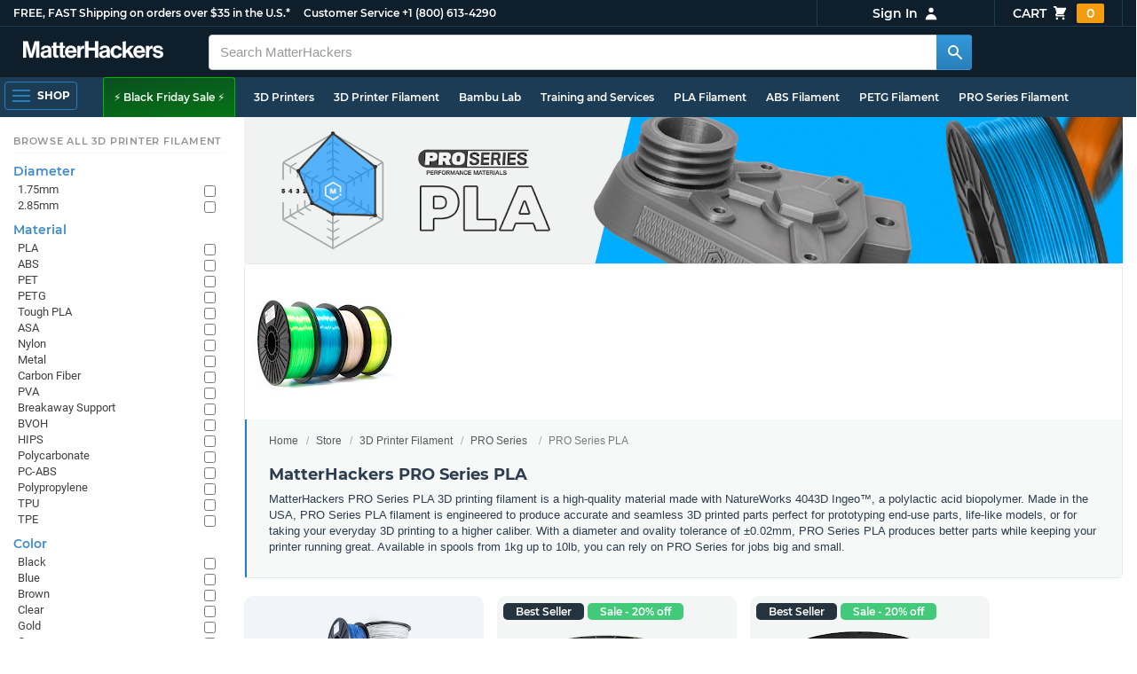

--- FILE ---
content_type: text/html; charset=utf-8
request_url: https://www.matterhackers.com/store/c/pro-series-pla?ref=mh-subnav-KPPJG
body_size: 27211
content:
<!DOCTYPE html>
<html lang="en">
<head>
	<title>MatterHackers PRO Series PLA | MatterHackers</title>
	<meta name="viewport" content="width=device-width, initial-scale=1">
	<meta charset="utf-8">
	<meta name="lang" content="en">
	<meta http-equiv="content-language" content="en-us"/>
	<meta name="robots" content="index,follow,archive,max-image-preview:large">
	<meta http-equiv="X-UA-Compatible" content="IE=edge"/>

	<!-- css files -->
	<link rel="stylesheet" type="text/css" href="/stylesheets/20251125t230246_473550155335300458/public-plugins-legacy-bootstrap-partial.css">
	<link rel="stylesheet" type="text/css" href="/stylesheets/20251125t230246_473550155335300458/public-plugins.css">
	<link rel="stylesheet" type="text/css" href="/dynamic-stylesheets/20251125t230246_473550155335300458/public.css" media="all">
	
	<link rel="stylesheet" media="print" href="/dynamic-stylesheets/20251125t230246_473550155335300458/public-print.css">

	<meta name="description" content="PRO Series PLA 3D printing filament is the best 3D printer PLA plastic available for producing professional, high quality 3D printed parts. Made in the USA."/>
			<link rel="stylesheet" href="/stylesheets/20251125t230246_473550155335300458/public-collections.css">
			<link rel="canonical" href="https://www.matterhackers.com/store/c/pro-series-pla" />
	
	
	

	<!-- icons -->
	<link rel="icon" type="image/vnd.microsoft.icon" href="/favicon.ico">
	<link rel="apple-touch-icon" href="/static/apple-touch-icon.png">
	<link rel="shortcut icon" href="/favicon.ico" type="image/x-icon">
	<meta name="theme-color" content="#009BFF">
	
	<!-- social -->
	
	
				<meta property="og:title" content="MatterHackers PRO Series PLA | MatterHackers" />
				<meta property="og:image" content="https://lh3.googleusercontent.com/RkoN6uHHLl18kGJK5ExEQvD7qj_ibo7K3XEBUF9KLgClDtQZIZ_iPUd72O-DFtrFHhkhnf3pTOnrVzKU2LYg6DG0BQ=w1200-h630-p"/>
				<meta property="og:image:width" content="1200" />
				<meta property="og:image:height" content="630" />
				<meta property="og:description" content="PRO Series PLA 3D printing filament is the best 3D printer PLA plastic available for producing professional, high quality 3D printed parts. Made in the USA." />
				<meta property="og:site_name" content="MatterHackers"/>
				<meta property="og:url" content="https://www.matterhackers.com/store/c/pro-series-pla" />
				<meta property="og:type" content="product" />
			
</head>








































<body>







<meta type='hidden' id='jsSeasonOfDealsActive' data-active="" data-status="complete">
<meta type='hidden' id='jsTempSaleActive' data-active="" data-status="complete">
<meta type='hidden' id='jsStrikeoutSaleActive' data-active="" data-status="complete">

<header class="top mh--dark-top-bar" id="nav-top">
	<div class="mh--bootstrap-container">
		<div class="top-title">
			<a href="/?ref=mh-top" class="top-site">MatterHackers</a>
			<a href="/support?ref=mh-top#shipping" class="top-tagline">FREE, FAST Shipping on orders over $35 in the U.S.*</a>
			<!-- Text for mobile banner -->
			<a href="/support?ref=mh-top#shipping" class="top-tagline-mobile">Free Shipping on +$35 orders in the U.S.*</a>
			<span class="top-contact">
				<a href="/contact?ref=mh-top" class="top-contact-title">Customer Service</a>
				<a href="tel:18006134290" class="top-contact-cta js-phone-number">+1 (800) 613-4290</a>
			</span>
		</div>

		<a href="/checkout/cart?ref=mh-nav" class="top-cart">
			Cart
			<svg xmlns="http://www.w3.org/2000/svg" class="top-cart-icon" viewBox="0 0 20 20" fill="currentColor">
				<path d="M3 1a1 1 0 000 2h1.22l.305 1.222a.997.997 0 00.01.042l1.358 5.43-.893.892C3.74 11.846 4.632 14 6.414 14H15a1 1 0 000-2H6.414l1-1H14a1 1 0 00.894-.553l3-6A1 1 0 0017 3H6.28l-.31-1.243A1 1 0 005 1H3zM16 16.5a1.5 1.5 0 11-3 0 1.5 1.5 0 013 0zM6.5 18a1.5 1.5 0 100-3 1.5 1.5 0 000 3z" />
			</svg>
			<span class="top-cart-count js-cart-count">...</span></a>

		<div class="top-account" data-view="closed">
			<div class="top-account-button js-account" id="js-account" data-account-status="signed-out">
				<span class="top-account-label js-account-username"></span>
				<svg xmlns="http://www.w3.org/2000/svg" class="top-account-icon" viewBox="0 0 20 20" fill="currentColor">
					<path fill-rule="evenodd" d="M10 9a3 3 0 100-6 3 3 0 000 6zm-7 9a7 7 0 1114 0H3z" clip-rule="evenodd" />
				</svg>
			</div>
			<div id="top-account-menu">
				<ul>
					<li><a href='/accounts/order-history?ref=mh-nav-dd'>Order History</a></li>
					<li><a href='/accounts/rewards?ref=mh-nav-dd'>My Rewards</a></li>
					<li><a href='/accounts/wishlists?ref=mh-nav-dd'>My Wishlist</a></li>
					<li><a href='/accounts/design-library?ref=mh-nav-dd'>Design Library</a></li>
					<li><a href='/accounts/settings?ref=mh-nav-dd'>Account Settings</a></li>
					<li><span class="js-account-logout">Logout</span></li>
				</ul>
			</div>
		</div>
	</div>
</header>

<nav class="mh--nav slide-menu" id="mh-navigation-hamburger"></nav>

<div
	id="js-navigation-hamburger-close"
	class="mh--nav-close"
>
	<svg
		class="mh--nav-close-x"
		height="25"
		width="25"
	><use href="/static/overlay-close-x.svg#close"></use></svg>
</div>

<nav class="nav" id="js-nav">
	<div class="mh--logo-search-bar">
		<div class="mh--bootstrap-container">
			<a href="/?ref=mh-nav-logo" class="nav-logo" id="nav-logo">
				<svg alt="MatterHackers" title='MatterHackers' id="nav-logo-1" xmlns="http://www.w3.org/2000/svg" viewBox="0 0 1090.5 132"><defs><style>.cls-1{fill:#fff;stroke:#fff;}</style></defs><g id="svg_1"><path id="svg_2" class="cls-1" d="m1.1.5h35.5c.3,0,.5.2.6.5l18,64c4.5,16.2,8.1,34.6,8.1,34.6h.4s3.4-18.5,7.9-34.6L89.6,1c0-.3.3-.5.5-.5h36.1c.3,0,.6.3.6.6v127.1c0,.3-.3.6-.6.6h-23c-.3,0-.6-.3-.6-.6h0V55.2c0-10.4,1.1-26.6,1.1-26.6h-.4s-2.9,15.1-5.6,24.4l-22,75.3c-.1.3-.3.4-.6.4h-24c-.3,0-.5-.2-.6-.4L29.3,53.1c-2.7-9.3-5.6-24.4-5.6-24.4h-.4s1.1,16.2,1.1,26.6v73c0,.3-.3.6-.6.6H1.1c-.3,0-.6-.3-.6-.6V1.1c0-.3.3-.6.6-.6h0Z"/><path id="svg_3" class="cls-1" d="m195.9,118.6h-.3c-4.7,7-11.3,12.4-27.1,12.4-18.8,0-32.1-9.9-32.1-28.2,0-20.3,16.5-26.7,37-29.6,15.3-2.2,22.3-3.4,22.3-10.4,0-6.6-5.2-11-15.4-11-11.2,0-16.8,4-17.7,12.4,0,.3-.3.5-.6.5h-20.6c-.3,0-.6-.3-.6-.6v-.1c1-15.9,13.1-29.7,39.6-29.7s38.8,12.4,38.8,33.9v46.8c0,6.8,1,10.8,3,12.6.1.1.2.3.2.5h0c0,.3-.3.6-.6.6h-22.6c-.2,0-.4-.1-.5-.2-1.4-1.8-2.3-6-2.8-9.9h0Zm.2-22.3v-12.8c0-.3-.3-.6-.6-.6-.1,0-.2,0-.3.1-4.3,2.2-10.5,3.6-16.2,4.9-12.8,2.9-19,5.7-19,14.4s5.8,11.7,14.4,11.7c14-.1,21.7-8.7,21.7-17.7h0Z"/><path id="svg_4" class="cls-1" d="m319.2,110.9c-5.4,0-9.2-2.3-9.2-9.2v-48.2c0-.3.3-.6.6-.6h14.6c.3,0,.6-.3.6-.6v-14.9c0-.3-.3-.6-.6-.6h-14.6c-.3,0-.6-.3-.6-.6V8.7c0-.3-.3-.6-.6-.6h0l-22.7,3.6c-.3,0-.6.3-.6.6h0v23.9c0,.3-.3.6-.6.6h-26.3c-.3,0-.6-.3-.6-.6V8.7c0-.3-.3-.6-.6-.6l-22.7,3c-.3,0-.6.3-.6.6v24.5c0,.3-.3.6-.6.6h-11.5c-.3,0-.6.3-.6.6h0v14.9c0,.3.3.6.6.6h11.5c.3,0,.6.3.6.6h0v53.4c0,17.4,13.1,22.1,25,22.1,7.9,0,13-.2,14.7-.3.3,0,.6-.3.6-.6v-16.7c0-.3-.3-.6-.6-.6h0c-1.3,0-4.2.2-6.5.2-5.4,0-9.2-2.3-9.2-9.2v-48.3c0-.3.3-.6.6-.6h26.2c.3,0,.6.3.6.6v53.4c0,17.4,13.1,22.1,24.9,22.1,7.9,0,13-.2,14.7-.3.3,0,.6-.3.6-.6v-16.7c0-.3-.3-.6-.6-.6h0c-1.3,0-4.2.1-6.5.1h0Z"/><path id="svg_5" class="cls-1" d="m325.9,82.7c0-27.3,18.5-48.5,45.4-48.5,29.4,0,45.2,22.3,45.4,54.8,0,.3-.3.6-.6.6h-65.5c-.3,0-.6.3-.6.6v.1c2,13.8,9.8,22.3,23.4,22.3,9.3,0,14.9-4.2,17.6-10.9.1-.2.3-.4.6-.4h22.9c.3,0,.6.3.6.6v.1c-3.7,16-18.2,29.4-41.5,29.4-30.4.1-47.7-21.2-47.7-48.7h0Zm25.2-9.9h39.5c.3,0,.6-.3.6-.6v-.1c-1-11.3-8.6-19.1-19.5-19.1-12.7,0-19,7.4-21.2,19-.1.3.2.7.5.7,0,.1.1.1.1.1Z"/><path id="svg_6" class="cls-1" d="m445.9,51.5h.5c5.6-10.4,11.8-15.8,22.6-15.8,1.8-.1,3.6.1,5.3.6.3.1.4.3.4.6v20.9h-.6c-16-1.6-27.4,6.8-27.4,26.2v44.2c0,.3-.3.6-.6.6h-23.2c-.3,0-.6-.3-.6-.6V37.4c0-.3.3-.6.6-.6h22.3c.3,0,.6.3.6.6h0v14.1h.1Z"/><path id="svg_7" class="cls-1" d="m482.8.5h24.8c.3,0,.6.3.6.6v49c0,.3.3.6.6.6h49.2c.3,0,.6-.3.6-.6V1.1c0-.3.3-.6.6-.6h24.8c.3,0,.6.3.6.6v127.1c0,.3-.3.6-.6.6h-24.8c-.3,0-.6-.3-.6-.6v-55.3c0-.3-.3-.6-.6-.6h-49.2c-.3,0-.6.3-.6.6v55.3c0,.3-.3.6-.6.6h-24.8c-.3,0-.6-.3-.6-.6V1.1c0-.3.2-.6.6-.6h0Z"/><path id="svg_8" class="cls-1" d="m650.8,118.6h-.4c-4.7,7-11.3,12.4-27.1,12.4-18.8,0-32.1-9.9-32.1-28.2,0-20.3,16.5-26.7,37-29.6,15.2-2.2,22.2-3.4,22.2-10.4,0-6.6-5.2-11-15.4-11-11.2,0-16.8,4-17.7,12.4,0,.3-.3.5-.6.5h-20.5c-.3,0-.6-.3-.6-.6h0c1-15.9,13.1-29.7,39.6-29.7s38.8,12.4,38.8,33.9v46.8c0,6.8,1,10.8,3,12.6.1.1.2.3.2.5h0c0,.3-.3.6-.6.6h-22.6c-.2,0-.4-.1-.5-.2-1.4-1.9-2.2-6.1-2.7-10h0Zm.1-22.3v-12.8c0-.3-.3-.6-.6-.6-.1,0-.2,0-.3.1-4.3,2.2-10.5,3.6-16.2,4.9-12.7,2.9-19,5.7-19,14.4s5.7,11.7,14.3,11.7c14.1-.1,21.8-8.7,21.8-17.7h0Z"/><path id="svg_9" class="cls-1" d="m679.9,82.9c0-27.5,18-48.6,45.9-48.6,23.6,0,38.2,13.5,41.7,33,0,.3-.2.7-.5.7h-22.8c-.3,0-.5-.2-.6-.5-1.8-7.8-8-13.7-16.8-13.7-14.7,0-22.2,11.3-22.2,29.1s7,29.1,21.9,29.1c9.7,0,16.6-5,18.4-15.1,0-.3.3-.5.6-.5h22.3c.3,0,.6.3.6.6h0c-1.9,19.2-17.1,34.5-41.4,34.5-28.9,0-47.1-21.2-47.1-48.6h0Z"/><path id="svg_10" class="cls-1" d="m809.4,87.4l-9.9,10.2c-.1.1-.2.3-.2.4v30.2c0,.3-.3.6-.6.6h-23c-.3,0-.6-.3-.6-.6V4.7c0-.3.3-.6.6-.6l23-3.6c.3,0,.6.3.6.6v68.9c0,.3.3.6.7.6.1,0,.2-.1.3-.1l31.4-33.5c.1-.1.3-.2.4-.2h27.6c.3,0,.6.3.6.6,0,.1-.1.3-.1.4l-32.6,33.6c-.2.2-.2.5-.1.8l37.2,55.7c.2.3.1.7-.2.8-.1.1-.2.1-.3.1h-28.1c-.2,0-.4-.1-.5-.3l-25.2-41c-.2-.3-.5-.4-.8-.3-.1.1-.2.1-.2.2h0Z"/><path id="svg_11" class="cls-1" d="m857.9,82.7c0-27.3,18.5-48.5,45.4-48.5,29.4,0,45.2,22.3,45.4,54.8,0,.3-.3.6-.6.6h-65.4c-.3,0-.6.3-.6.6v.1c2,13.8,9.8,22.3,23.4,22.3,9.3,0,14.9-4.2,17.6-10.9.1-.2.3-.4.6-.4h22.8c.3,0,.6.3.6.6v.1c-3.7,16-18.2,29.4-41.5,29.4-30.5.1-47.7-21.2-47.7-48.7h0Zm25.1-9.9h39.5c.3,0,.6-.3.6-.6v-.1c-1-11.3-8.6-19.1-19.5-19.1-12.7,0-18.9,7.4-21.2,19-.1.3.2.7.5.7,0,.1.1.1.1.1h0Z"/><path id="svg_12" class="cls-1" d="m979.3,51.5h.5c5.6-10.4,11.8-15.8,22.6-15.8,1.8-.1,3.6.1,5.3.6.3.1.4.3.4.6v20.9h-.6c-16-1.6-27.4,6.8-27.4,26.2v44.2c0,.3-.3.6-.6.6h-23.2c-.3,0-.6-.3-.6-.6V37.4c0-.3.3-.6.6-.6h22.3c.3,0,.6.3.6.6l.1,14.1h0Z"/><path id="svg_13" class="cls-1" d="m1008.8,99h21.4c.3,0,.6.2.6.5,1.8,10.2,9.2,14.7,20,14.7s16.9-4.1,16.9-10.6c0-8.8-11.7-9.7-24.2-12.2-16.5-3.2-32.7-7.7-32.7-27.8s16.5-29.4,37.5-29.4c23.9,0,37.4,11.7,39.4,29.8,0,.3-.2.6-.5.7h-20.9c-.3,0-.6-.2-.6-.5-1.2-9.5-7.5-12.9-17.7-12.9-9.5,0-15.8,3.6-15.8,10.2,0,7.9,12.2,8.6,25.3,11.3,15.4,3.2,32.5,7.5,32.5,29.1,0,18.5-15.8,29.6-38.8,29.6-26.4,0-41.3-12.6-43-31.8,0-.3.3-.6.6-.7h0Z"/></g></svg>
			</a>

			<div class="nav-deliver" id="nav-deliver">
				<div class="nav-deliver-button" id="js-nav-deliver-button">
					<svg xmlns="http://www.w3.org/2000/svg" class="nav-deliver-icon" viewBox="0 0 20 20" fill="currentColor">
						<path fill-rule="evenodd" d="M5.05 4.05a7 7 0 119.9 9.9L10 18.9l-4.95-4.95a7 7 0 010-9.9zM10 11a2 2 0 100-4 2 2 0 000 4z" clip-rule="evenodd" />
					</svg>
					<div class="nav-deliver-text">
						<div class="nav-deliver-label">Delivering to</div>
						<div class="nav-deliver-zipcode" id="js-nav-deliver-zipcode"> - </div>
					</div>
				</div>
			</div>

			<div class="nav-search" id="nav-search">
				<div class="input-group">
					<input type="text" class="form-control" value='' placeholder="Search MatterHackers" id="js-nav-search-input" enterkeyhint="search" autocomplete="off" autocorrect="off" autocapitalize="off" enterkeyhint="go" spellcheck="false"  />

					<span class="input-group-btn">
						<button class="btn" type="button" id="js-nav-search-button" aria-label="Search MatterHackers">
							<svg xmlns="http://www.w3.org/2000/svg" class="nav-search-icon" viewBox="0 0 20 20" fill="currentColor">
								<path fill-rule="evenodd" d="M8 4a4 4 0 100 8 4 4 0 000-8zM2 8a6 6 0 1110.89 3.476l4.817 4.817a1 1 0 01-1.414 1.414l-4.816-4.816A6 6 0 012 8z" clip-rule="evenodd" />
							</svg>
						</button>
					</span>
				</div>
				<div id="js-search-autocomplete" class="search-autocomplete"></div>
			</div>

			<div class="nav-personal">
				<div class="nav-cart">
					<a href="/checkout/cart?ref=mh-nav-cart" class="nav-cart-button">
						<svg xmlns="http://www.w3.org/2000/svg" class="nav-cart-icon" viewBox="0 0 20 20" fill="currentColor">
							<path d="M3 1a1 1 0 000 2h1.22l.305 1.222a.997.997 0 00.01.042l1.358 5.43-.893.892C3.74 11.846 4.632 14 6.414 14H15a1 1 0 000-2H6.414l1-1H14a1 1 0 00.894-.553l3-6A1 1 0 0017 3H6.28l-.31-1.243A1 1 0 005 1H3zM16 16.5a1.5 1.5 0 11-3 0 1.5 1.5 0 013 0zM6.5 18a1.5 1.5 0 100-3 1.5 1.5 0 000 3z" />
						</svg>
						<span class="nav-cart-count js-cart-count">...</span>
					</a>
				</div>

				<div class="nav-account" data-view="closed">
					<div class="nav-account-button js-account" data-account-status="signed-out">
						<svg xmlns="http://www.w3.org/2000/svg" class="nav-account-icon" viewBox="0 0 20 20" fill="currentColor">
							<path fill-rule="evenodd" d="M10 9a3 3 0 100-6 3 3 0 000 6zm-7 9a7 7 0 1114 0H3z" clip-rule="evenodd" />
						</svg>
						<span class="nav-account-label js-account-username"></span>
					</div>

					<div id="nav-account-menu">
						<ul>
							<li><a href='/accounts/order-history?ref=mh-nav-account'>Order History</a></li>
							<li><a href='/accounts/rewards?ref=mh-nav-account'>My Rewards</a></li>
							<li><a href='/accounts/wishlists?ref=mh-nav-account'>My Wishlist</a></li>
							<li><a href='/accounts/design-library?ref=mh-nav-account'>Design Library</a></li>
							<li><a href='/accounts/settings?ref=mh-nav-account'>Account Settings</a></li>
							<li><span class="js-account-logout">Logout</span></li>
						</ul>
					</div>
				</div>
			</div>
		</div>
	</div>

	<div class="mh--hamburger-quicklinks-bar">
		<div class="mh--bootstrap-container">
			<button type="button"
				aria-label="Open Navigation"
				class="mh--hamburger slide-menu__control"
				id="js-navigation-hamburger"
				data-active="1"
				data-target="mh-navigation-hamburger"
				data-action="open"
			>
				<div class="hamburger-bars">
					<span class="bar"></span>
					<span class="bar"></span>
					<span class="bar"></span>
				</div>
				<span class="hamburger-label">Shop</span>
			</button>

			<ul class="mh--quicklinks" id="mh--quicklinks-guest" data-cache-id="_nav_quicklinks_snake_guest_and_user_html_2025" style="display:none;"><li class="nav-snake-deals nav-snake-deals"><a href="/store/c/deals?ref=mh-nav-quick" data-text="⚡ Black Friday Sale ⚡">⚡ Black Friday Sale ⚡</a></li><li class="nav-snake-3d-printers"><a href="/store/c/3d-printers?ref=mh-nav-quick" data-text="3D Printers">3D Printers</a></li><li class="nav-snake-3d-printer-filament"><a href="/store/c/3d-printer-filament?ref=mh-nav-quick" data-text="3D Printer Filament">3D Printer Filament</a></li><li class="nav-snake-bambu-lab"><a href="/store/c/bambu-lab?ref=mh-nav-quick" data-text="Bambu Lab">Bambu Lab</a></li><li class="nav-snake-training-and-services"><a href="/store/c/training-and-services?ref=mh-nav-quick" data-text="Training and Services">Training and Services</a></li><li class="nav-snake-"><a href="/store/c/PLA?ref=mh-nav-quick" data-text="PLA Filament">PLA Filament</a></li><li class="nav-snake-"><a href="/store/c/ABS?ref=mh-nav-quick" data-text="ABS Filament">ABS Filament</a></li><li class="nav-snake-"><a href="/store/c/PET?ref=mh-nav-quick" data-text="PETG Filament">PETG Filament</a></li><li class="nav-snake-pro-series-filament"><a href="/store/c/pro-series-filament?ref=mh-nav-quick" data-text="PRO Series Filament">PRO Series Filament</a></li><li class="nav-snake-mh-build-series"><a href="/store/c/mh-build-series?ref=mh-nav-quick" data-text="MH Build Series Filament">MH Build Series Filament</a></li><li class="nav-snake-3d-printer-resins"><a href="/store/c/3d-printer-resins?ref=mh-nav-quick" data-text="3D Printer Resins">3D Printer Resins</a></li><li class="nav-snake-cnc-machines"><a href="/store/c/cnc-machines?ref=mh-nav-quick" data-text="CNC Machines">CNC Machines</a></li><li class="nav-snake-laser-cutters-engravers"><a href="/store/c/laser-cutters-engravers?ref=mh-nav-quick" data-text="Laser Cutters & Engravers">Laser Cutters & Engravers</a></li><li class="nav-snake-nav-snake-on-clearance clearance-items"><a href="/store/c/clearance-items?ref=mh-nav-quick" data-text="Clearance">Clearance <span class="nav-snake-pill nav-snake-on-clearance-pill">Clearance</span></a></li><li class="nav-snake-ultimaker-3d-printers"><a href="/store/c/ultimaker-3d-printers?ref=mh-nav-quick" data-text="UltiMaker 3D Printers">UltiMaker 3D Printers</a></li><li class="nav-snake-ylon"><a href="/store/c/NylonX?ref=mh-nav-quick" data-text="NylonX">NylonX</a></li><li class="nav-snake-matterhackers-quantum-pla"><a href="/store/c/matterhackers-quantum-pla?ref=mh-nav-quick" data-text="Quantum Dual-Color PLA">Quantum Dual-Color PLA</a></li><li class="nav-snake-new"><a href="/store/c/new?ref=mh-nav-quick" data-text="New!">New!</a></li></ul><ul class="mh--quicklinks" id="mh--quicklinks-user" data-cache-id="_nav_quicklinks_snake_guest_and_user_html_2025" style="display:none;"><li class="nav-snake-deals nav-snake-deals"><a href="/store/c/deals?ref=mh-nav-quick" data-text="⚡ Black Friday Sale ⚡">⚡ Black Friday Sale ⚡</a></li><li class="nav-snake-training-and-services"><a href="/store/c/training-and-services?ref=mh-nav-quick" data-text="Training and Services">Training and Services</a></li><li class="nav-snake-"><a href="/store/c/PLA?ref=mh-nav-quick" data-text="PLA Filament">PLA Filament</a></li><li class="nav-snake-"><a href="/store/c/ABS?ref=mh-nav-quick" data-text="ABS Filament">ABS Filament</a></li><li class="nav-snake-"><a href="/store/c/PET?ref=mh-nav-quick" data-text="PETG Filament">PETG Filament</a></li><li class="nav-snake-ylon"><a href="/store/c/NylonX?ref=mh-nav-quick" data-text="NylonX">NylonX</a></li><li class="nav-snake-3d-printer-filament"><a href="/store/c/3d-printer-filament?ref=mh-nav-quick" data-text="3D Printer Filament">3D Printer Filament</a></li><li class="nav-snake-nav-snake-on-clearance clearance-items"><a href="/store/c/clearance-items?ref=mh-nav-quick" data-text="Clearance">Clearance <span class="nav-snake-pill nav-snake-on-clearance-pill">Clearance</span></a></li><li class="nav-snake-3d-printers"><a href="/store/c/3d-printers?ref=mh-nav-quick" data-text="3D Printers">3D Printers</a></li><li class="nav-snake-bambu-lab"><a href="/store/c/bambu-lab?ref=mh-nav-quick" data-text="Bambu Lab">Bambu Lab</a></li><li class="nav-snake-metal-3d-printing"><a href="/store/c/metal-3d-printing?ref=mh-nav-quick" data-text="Metal 3D Printing">Metal 3D Printing</a></li><li class="nav-snake-matterhackers-quantum-pla"><a href="/store/c/matterhackers-quantum-pla?ref=mh-nav-quick" data-text="Quantum Dual-Color PLA">Quantum Dual-Color PLA</a></li><li class="nav-snake-pro-series-filament"><a href="/store/c/pro-series-filament?ref=mh-nav-quick" data-text="PRO Series Filament">PRO Series Filament</a></li><li class="nav-snake-mh-build-series"><a href="/store/c/mh-build-series?ref=mh-nav-quick" data-text="MH Build Series Filament">MH Build Series Filament</a></li><li class="nav-snake-3d-printer-resins"><a href="/store/c/3d-printer-resins?ref=mh-nav-quick" data-text="3D Printer Resins">3D Printer Resins</a></li><li class="nav-snake-new"><a href="/store/c/new?ref=mh-nav-quick" data-text="New!">New!</a></li><li class="nav-snake-flexible-filament"><a href="/store/c/flexible-filament?ref=mh-nav-quick" data-text="Flexible Filament">Flexible Filament</a></li><li class="nav-snake-engineering-grade-filament"><a href="/store/c/engineering-grade-filament?ref=mh-nav-quick" data-text="Engineering Grade Filament">Engineering Grade Filament</a></li><li class="nav-snake-cnc-bits-routers-and-cutters"><a href="/store/c/cnc-bits-routers-and-cutters?ref=mh-nav-quick" data-text="CNC End Mills and Router Bits">CNC End Mills and Router Bits</a></li></ul>
		</div>
	</div>
</nav>












<div class="mh--hamburger-quicklinks-bar mh--hotdog-quicklinks-secondary" style="display:none;">
										<div class="mh--bootstrap-container">
											<ul class="mh--quicklinks">
											<li class="main"><a href="/store/c/pro-series-filament?ref=mh-subnav-QOJU1">All PRO Series Filament</a></li><li><a href="/store/c/pro-series-pla?ref=mh-subnav-ZAWY7">PRO Series PLA</a></li><li><a href="/store/c/pro-series-tough-pla?ref=mh-subnav-ZAWY7">PRO Series Tough PLA</a></li><li><a href="/store/c/pro-series-abs?ref=mh-subnav-ZAWY7">PRO Series ABS</a></li><li><a href="/store/c/pro-series-petg?ref=mh-subnav-ZAWY7">PRO Series PETG</a></li><li><a href="/store/c/pro-series-nylon?ref=mh-subnav-ZAWY7">PRO Series Nylon</a></li><li><a href="/store/c/pro-series-flex?ref=mh-subnav-ZAWY7">PRO Series Flex</a></li><li><a href="/store/c/pro-series-ryno?ref=mh-subnav-ZAWY7">PRO Series Ryno</a></li><li><a href="/store/c/tpu-thermoplastic-polyurethane?ref=mh-subnav-ZAWY7">PRO Series TPU</a></li><li><a href="/store/c/pro-series-breakaway-support?ref=mh-subnav-ZAWY7">PRO Series Breakaway Support Material</a></li><li><a href="/store/c/pro-series-pva-water-soluble-support-material?ref=mh-subnav-ZAWY7">PRO Series PVA Water-Soluble Support Material</a></li>
											</ul>
										</div>
									</div>

<div class="mh--page-container">
	<div class="mh--page-content content mh--page-content-w-sidebar content-with-sidebar" id="jsPageContent">
		
		<div class="mh--page-primary jsPageContent"><div class="page-collection has-banner has-widget-image">
	
	<div class="page-banner">
		<picture class="page-banner-desktop page-banner-has-mobile">
			<source srcset="https://lh3.googleusercontent.com/YqywX_ag-tecgeOKuqbKiHPI8d9w5HIzd1DcsXSqvMffw1rg_rQr0HvtWm73wMcOmdilL3P2GX4rbh75ER6Us-7NJQ=w1510-h252-rw-e365" type="image/webp"/>
			<img src="https://lh3.googleusercontent.com/YqywX_ag-tecgeOKuqbKiHPI8d9w5HIzd1DcsXSqvMffw1rg_rQr0HvtWm73wMcOmdilL3P2GX4rbh75ER6Us-7NJQ=w1510-h252-e365" alt="PRO Series PLA" title="PRO Series PLA" fetchpriority="high" />
		</picture>
		<picture class="page-banner-mobile">
			<source srcset="https://lh3.googleusercontent.com/qiti-Im7RsExx8OXKaXBY6_vhQbVW6ORTM6xy8_Jzoy94REjBGW_y72AGsmWbxsB6c7Ga7CirtbGdt86MtrEDleE=w500-h300-rw-e365" type="image/webp" />
			<img src="https://lh3.googleusercontent.com/qiti-Im7RsExx8OXKaXBY6_vhQbVW6ORTM6xy8_Jzoy94REjBGW_y72AGsmWbxsB6c7Ga7CirtbGdt86MtrEDleE=w500-h300-e365" alt="PRO Series PLA" title="PRO Series PLA" fetchpriority="high" width="500" height="300" />
		</picture>
	</div>
	

	<section class="page-description">
		
		<div class="page-image">
			<picture>
				<source srcset="https://lh3.googleusercontent.com/RkoN6uHHLl18kGJK5ExEQvD7qj_ibo7K3XEBUF9KLgClDtQZIZ_iPUd72O-DFtrFHhkhnf3pTOnrVzKU2LYg6DG0BQ=w175-h175-rw-e365-c0xffffff-rj-pc0xffffff-pd" type="image/webp" />
				<img src="https://lh3.googleusercontent.com/RkoN6uHHLl18kGJK5ExEQvD7qj_ibo7K3XEBUF9KLgClDtQZIZ_iPUd72O-DFtrFHhkhnf3pTOnrVzKU2LYg6DG0BQ=w175-h175-e365-c0xffffff-rj-pc0xffffff-pd" alt="PRO Series PLA" title="PRO Series PLA" width="175" height="175" fetchpriority="high" />
			</picture>
		</div>
		

		<div class="page-seo">
			<div class="page-title">
				<nav role="navigation">
					<ol class="breadcrumb">
						<li><a href="/?ref=c-ZAWY7-bc">Home</a></li>
						<li><a href="/store?ref=c-ZAWY7-bc">Store</a></li>
						
						<li><a href="/store/c/3d-printer-filament?ref=c-ZAWY7-bc">3D Printer Filament</a></li>
						
						<li><a href="/store/c/3d-printer-filament/pro-series-filament?ref=c-ZAWY7-bc">PRO Series</a></li>
						
						<li class="active">PRO Series PLA</li>
					</ol>
				</nav>

				<h1>MatterHackers PRO Series PLA</h1>
			</div>
			
			<div class="page-read">
				<div class="page-read-content">
					
					<p><span>MatterHackers PRO Series PLA 3D printing filament is a high-quality material made with NatureWorks 4043D Ingeo&trade;, a polylactic acid biopolymer. Made in the USA, PRO Series PLA filament is engineered to produce accurate and seamless 3D printed parts perfect for prototyping end-use parts, life-like models, or for taking your everyday 3D printing to a higher caliber. With a diameter and ovality tolerance of &plusmn;0.02mm, PRO Series PLA produces better parts while keeping your printer running great. Available in spools from 1kg up to 10lb, you can rely on PRO Series for jobs big and small.</span></p>
					
				</div>
				<p class="page-read-cta" style="display:none;"><a href="#" class="cta">More information</a></p>
			</div>
			
		</div>
	</section>

	

	<div class="page-content">
		<main class="main">
			<div class="box--title box js-product-title" style="display: none; align-items:center">
				<div class="js-filter-result-box" style="display: none"><div class="js-collection-count"></div> <div id="filteredResults">Filtered Results</div></div>
				<div class="collect-filter-clear-link css-link" style="display: none">Clear Filters</div>
				<div class="collection-tag-list" style="display: none"></div>
			</div>

			<button class="sidebar-button" id="jsCollectionBrowseMobile" data-view="closed">
				Browse Categories
				<svg xmlns="http://www.w3.org/2000/svg" viewBox="0 0 20 20" fill="currentColor">
					<path d="M5 4a1 1 0 00-2 0v7.268a2 2 0 000 3.464V16a1 1 0 102 0v-1.268a2 2 0 000-3.464V4zM11 4a1 1 0 10-2 0v1.268a2 2 0 000 3.464V16a1 1 0 102 0V8.732a2 2 0 000-3.464V4zM16 3a1 1 0 011 1v7.268a2 2 0 010 3.464V16a1 1 0 11-2 0v-1.268a2 2 0 010-3.464V4a1 1 0 011-1z"></path>
				</svg>
			</button>

			<div class="products-container product-lg-4" data-js-display-class="product-lg-4">
				<div class='collection-single widget-single ' data-collection-key='ag9zfm1hdHRlcmhhY2tlcnNyPwsSEVByb2R1Y3RDb2xsZWN0aW9uIihQcm9kdWN0Q29sbGVjdGlvbjpwcm8tc2VyaWVzLXBsYS1idW5kbGVzDA' data-collection-loaded='true'><div class="collection-single-container " data-rank="3836">
					<div class="product-tags-stacked"><span class="product-tag-bestseller">Best Seller</span><span class="product-tag-staff-pick">Expert Pick</span></div>
					<a href='/store/c/pro-series-filament/pro-series-pla-bundles' class='collection-meta'>
					<div class='collection-image'><picture><source srcset="https://lh3.googleusercontent.com/_u3I3Y4PnmuvfZmPEIIn_YK4WKhgQSIZ-TP6VpcLyob5S38g0Xi6lgb0FkSWVVqyckHNxTyHrrMrx8RC5b_8667y-x1E-MVclTvQwQ=w230-rw-e365 240w, https://lh3.googleusercontent.com/_u3I3Y4PnmuvfZmPEIIn_YK4WKhgQSIZ-TP6VpcLyob5S38g0Xi6lgb0FkSWVVqyckHNxTyHrrMrx8RC5b_8667y-x1E-MVclTvQwQ=w460-rw-e365 460w" type="image/webp"><img src='https://lh3.googleusercontent.com/_u3I3Y4PnmuvfZmPEIIn_YK4WKhgQSIZ-TP6VpcLyob5S38g0Xi6lgb0FkSWVVqyckHNxTyHrrMrx8RC5b_8667y-x1E-MVclTvQwQ=w230-e365' srcset='https://lh3.googleusercontent.com/_u3I3Y4PnmuvfZmPEIIn_YK4WKhgQSIZ-TP6VpcLyob5S38g0Xi6lgb0FkSWVVqyckHNxTyHrrMrx8RC5b_8667y-x1E-MVclTvQwQ=w230-e365 230w, https://lh3.googleusercontent.com/_u3I3Y4PnmuvfZmPEIIn_YK4WKhgQSIZ-TP6VpcLyob5S38g0Xi6lgb0FkSWVVqyckHNxTyHrrMrx8RC5b_8667y-x1E-MVclTvQwQ=w460-e365 460w' alt='PRO Series PLA Bundles' title='PRO Series PLA Bundles' loading='lazy' width='240' height='173' /></picture></div>
					<div class='collection-title'>PRO Series PLA Bundles</div>
					<div class='collection-price'>$250.00 - $475.00</div>
					<div class='collection-desc'>Find pre-made bundles of PRO Series PLA</div>
					<div class='collection-cta'><a href="/store/c/pro-series-filament/pro-series-pla-bundles" class="collection-btn">View All</a></div>
					</a>
					</div></div>
				<div class='product-single widget-single product-single-show-bestseller' data-product-key='ag1zfm1oLXBscy1wcm9kchgLEgpQcm9kdWN0U2t1IghNWTZDOEg3RQw' data-product-loaded='true' data-tag='BestSellers' data-widget-type='sku' data-ref='collection-product' data-product-status='available'>
				<div class="product-single-container " data-p="4160" data-brand="MatterHackers" data-src="9884" data-siu="25" data-sim="270" data-sale="1" data-cl="0" data-rf="0" data-cache="widget:product:sku:1:ag1zfm1oLXBscy1wcm9kchgLEgpQcm9kdWN0U2t1IghNWTZDOEg3RQw">
					<a class="product-meta" href='/store/l/pro-series-pla/sk/MY6C8H7E'>
						<div class="product-tags-stacked"><span class="product-tag-bestseller">Best Seller</span> <span class="product-tag-staff-pick">Expert Pick</span> <span class="product-tag-sale">Sale - 20% off</span></div>
						
						<div class="product-image product-image-hover-secondary"><picture><source srcset="https://lh3.googleusercontent.com/lYXIn_ldiDrjN0KNZEqXMX5CGtevaww98eT7Anv1x0TbbdtGPEkDEEHsjXQNqHSR8dOQVn5oVzPvULzeUOoG5A=w230-rw-e365" type="image/webp"><img src="https://lh3.googleusercontent.com/lYXIn_ldiDrjN0KNZEqXMX5CGtevaww98eT7Anv1x0TbbdtGPEkDEEHsjXQNqHSR8dOQVn5oVzPvULzeUOoG5A=w230-e365" alt='Black PRO Series PLA Filament - 1.75mm (1kg)' title='Black PRO Series PLA Filament - 1.75mm (1kg)' loading='lazy' width='230' height='173'></picture><picture><source srcset="https://lh3.googleusercontent.com/LNAU8jS3WeiC9auj9S6bpy80gTEBdDvFTw7sUvHxOXAGivzT2OuOKgonr1SkmPuyYtUZMCbzAII21DkYnfy2q-qUbxlTA1gnFwEhOg=w230-rw-e365" type="image/webp"><img src="https://lh3.googleusercontent.com/LNAU8jS3WeiC9auj9S6bpy80gTEBdDvFTw7sUvHxOXAGivzT2OuOKgonr1SkmPuyYtUZMCbzAII21DkYnfy2q-qUbxlTA1gnFwEhOg=s240-e365" alt='Black PRO Series PLA Filament - 1.75mm (1kg)' title='Black PRO Series PLA Filament - 1.75mm (1kg)' loading='lazy' width='230' height='173' class='product-image-secondary'></picture></div>
						<div class="product-brand">MatterHackers</div>
						<div class="product-title">Black PRO Series PLA Filament - 1.75mm (1kg)</div>
						<div class="product-desc"><ul class="product-tags" data-cache="product_sku:deepest_collection:ag1zfm1oLXBscy1wcm9kchgLEgpQcm9kdWN0U2t1IghNWTZDOEg3RQw"><li>1.75mm</li><li>PLA</li><li>Black</li><li>MatterHackers</li><li>PRO Series</li><li>Spools</li><li>1kg</li><li>Filament On Sale</li></ul></div>
						<div class="product-rating" data-rating="4.9" data-remainder="9" title="98% success rating based on 1000+ recent sales"><span class="product-rating-star"></span><span class="product-rating-star"></span><span class="product-rating-star"></span><span class="product-rating-star"></span><span class="product-rating-star-half"></span></div>
						<div class="product-price"><sup>$</sup>41<sup>60</sup> <strike>$52.00</strike> </div>
					</a>
					<div class="product-cta">
						<span class='product-btn product-addtocart add-to-cart-button' data-item-key='ag1zfm1oLXBscy1wcm9kchgLEgpQcm9kdWN0U2t1IghNWTZDOEg3RQw' data-loading-text='adding...' data-loading-text-complete='Add to Cart'>Add to Cart</span>
								<input class='add-to-cart-quantity' data-item-key='ag1zfm1oLXBscy1wcm9kchgLEgpQcm9kdWN0U2t1IghNWTZDOEg3RQw' type='hidden' value='1'/>
					</div>
				</div>
				</div><div class='product-single widget-single product-single-show-bestseller' data-product-key='ag1zfm1oLXBscy1wcm9kchgLEgpQcm9kdWN0U2t1IghNRlZMMzJWOQw' data-product-loaded='true' data-tag='BestSellers' data-widget-type='sku' data-ref='collection-product' data-product-status='available'>
				<div class="product-single-container " data-p="15600" data-brand="MatterHackers" data-src="10000" data-siu="632" data-sim="298" data-sale="1" data-cl="0" data-rf="0" data-cache="widget:product:sku:1:ag1zfm1oLXBscy1wcm9kchgLEgpQcm9kdWN0U2t1IghNRlZMMzJWOQw">
					<a class="product-meta" href='/store/l/pro-series-pla-large-spools/sk/MFVL32V9'>
						<div class="product-tags-stacked"><span class="product-tag-bestseller">Best Seller</span> <span class="product-tag-staff-pick">Expert Pick</span> <span class="product-tag-sale">Sale - 20% off</span></div>
						
						<div class="product-image product-image-hover-secondary"><picture><source srcset="https://lh3.googleusercontent.com/1JHIlVgSdRGE7b0-CGiAYl_lYl4me63by1DVXJ_uIk-FURdWMGD_M_0PVtnfcMEn-q1UVAIahREsLnC9HP8Kxw=w230-rw-e365" type="image/webp"><img src="https://lh3.googleusercontent.com/1JHIlVgSdRGE7b0-CGiAYl_lYl4me63by1DVXJ_uIk-FURdWMGD_M_0PVtnfcMEn-q1UVAIahREsLnC9HP8Kxw=w230-e365" alt='Black PRO Series PLA Filament - 1.75mm (10lb)' title='Black PRO Series PLA Filament - 1.75mm (10lb)' loading='lazy' width='230' height='173'></picture><picture><source srcset="https://lh3.googleusercontent.com/jAp0fVcoBrni0057etKW71mTjJuM1LZ20JpXPR5EfcJdb8Gz6bkxtZ1mOdFgsrJ9Y2ScfwtRwA6xC1gar4La5Q=w230-rw-e365" type="image/webp"><img src="https://lh3.googleusercontent.com/jAp0fVcoBrni0057etKW71mTjJuM1LZ20JpXPR5EfcJdb8Gz6bkxtZ1mOdFgsrJ9Y2ScfwtRwA6xC1gar4La5Q=s240-e365" alt='Black PRO Series PLA Filament - 1.75mm (10lb)' title='Black PRO Series PLA Filament - 1.75mm (10lb)' loading='lazy' width='230' height='173' class='product-image-secondary'></picture></div>
						<div class="product-brand">MatterHackers</div>
						<div class="product-title">Black PRO Series PLA Filament - 1.75mm (10lb)</div>
						<div class="product-desc"><ul class="product-tags" data-cache="product_sku:deepest_collection:ag1zfm1oLXBscy1wcm9kchgLEgpQcm9kdWN0U2t1IghNRlZMMzJWOQw"><li>PLA</li><li>Black</li><li>MatterHackers</li><li>PRO Series</li><li>10lb</li><li>Bulk Materials</li><li>Filament On Sale</li></ul></div>
						<div class="product-rating" data-rating="5.0" data-remainder="0" title="100% success rating based on 10+ recent sales"><span class="product-rating-star"></span><span class="product-rating-star"></span><span class="product-rating-star"></span><span class="product-rating-star"></span><span class="product-rating-star"></span></div>
						<div class="product-price"><sup>$</sup>156<sup>00</sup> <strike>$195.00</strike> </div>
					</a>
					<div class="product-cta">
						<span class='product-btn product-addtocart add-to-cart-button' data-item-key='ag1zfm1oLXBscy1wcm9kchgLEgpQcm9kdWN0U2t1IghNRlZMMzJWOQw' data-loading-text='adding...' data-loading-text-complete='Add to Cart'>Add to Cart</span>
								<input class='add-to-cart-quantity' data-item-key='ag1zfm1oLXBscy1wcm9kchgLEgpQcm9kdWN0U2t1IghNRlZMMzJWOQw' type='hidden' value='1'/>
					</div>
				</div>
				</div><div class='product-single widget-single ' data-product-key='ag1zfm1oLXBscy1wcm9kchgLEgpQcm9kdWN0U2t1IghNS1ZRQVEyOAw' data-product-loaded='true' data-tag='' data-widget-type='sku' data-ref='collection-product' data-product-status='available'>
				<div class="product-single-container " data-p="4160" data-brand="MatterHackers" data-src="9600" data-siu="221" data-sim="439" data-sale="1" data-cl="0" data-rf="0" data-cache="widget:product:sku:1:ag1zfm1oLXBscy1wcm9kchgLEgpQcm9kdWN0U2t1IghNS1ZRQVEyOAw">
					<a class="product-meta" href='/store/l/pro-series-pla/sk/MKVQAQ28'>
						<div class="product-tags-stacked"><span class="product-tag-bestseller">Best Seller</span> <span class="product-tag-staff-pick">Expert Pick</span> <span class="product-tag-sale">Sale - 20% off</span></div>
						
						<div class="product-image product-image-hover-secondary"><picture><source srcset="https://lh3.googleusercontent.com/o9XhAcGxHMIgrFCOhWJCA9fuiIpYhidGQwv90GpMhF6CwvTa7djhNPbwv3onJsy3uYFUxjNYgz5pzs6fwc5jirib=w230-rw-e365" type="image/webp"><img src="https://lh3.googleusercontent.com/o9XhAcGxHMIgrFCOhWJCA9fuiIpYhidGQwv90GpMhF6CwvTa7djhNPbwv3onJsy3uYFUxjNYgz5pzs6fwc5jirib=w230-e365" alt='White PRO Series PLA Filament - 1.75mm (1kg)' title='White PRO Series PLA Filament - 1.75mm (1kg)' loading='lazy' width='230' height='173'></picture><picture><source srcset="https://lh3.googleusercontent.com/LNAU8jS3WeiC9auj9S6bpy80gTEBdDvFTw7sUvHxOXAGivzT2OuOKgonr1SkmPuyYtUZMCbzAII21DkYnfy2q-qUbxlTA1gnFwEhOg=w230-rw-e365" type="image/webp"><img src="https://lh3.googleusercontent.com/LNAU8jS3WeiC9auj9S6bpy80gTEBdDvFTw7sUvHxOXAGivzT2OuOKgonr1SkmPuyYtUZMCbzAII21DkYnfy2q-qUbxlTA1gnFwEhOg=s240-e365" alt='White PRO Series PLA Filament - 1.75mm (1kg)' title='White PRO Series PLA Filament - 1.75mm (1kg)' loading='lazy' width='230' height='173' class='product-image-secondary'></picture></div>
						<div class="product-brand">MatterHackers</div>
						<div class="product-title">White PRO Series PLA Filament - 1.75mm (1kg)</div>
						<div class="product-desc"><ul class="product-tags" data-cache="product_sku:deepest_collection:ag1zfm1oLXBscy1wcm9kchgLEgpQcm9kdWN0U2t1IghNS1ZRQVEyOAw"><li>PLA</li><li>White</li><li>MatterHackers</li><li>PRO Series</li><li>Filament On Sale</li></ul></div>
						<div class="product-rating" data-rating="4.8" data-remainder="7" title="96% success rating based on 250+ recent sales"><span class="product-rating-star"></span><span class="product-rating-star"></span><span class="product-rating-star"></span><span class="product-rating-star"></span><span class="product-rating-star-half"></span></div>
						<div class="product-price"><sup>$</sup>41<sup>60</sup> <strike>$52.00</strike> </div>
					</a>
					<div class="product-cta">
						<span class='product-btn product-addtocart add-to-cart-button' data-item-key='ag1zfm1oLXBscy1wcm9kchgLEgpQcm9kdWN0U2t1IghNS1ZRQVEyOAw' data-loading-text='adding...' data-loading-text-complete='Add to Cart'>Add to Cart</span>
								<input class='add-to-cart-quantity' data-item-key='ag1zfm1oLXBscy1wcm9kchgLEgpQcm9kdWN0U2t1IghNS1ZRQVEyOAw' type='hidden' value='1'/>
					</div>
				</div>
				</div><div class='product-single widget-single ' data-product-key='ag1zfm1oLXBscy1wcm9kchgLEgpQcm9kdWN0U2t1IghNOVpXWkVaQww' data-product-loaded='true' data-tag='' data-widget-type='sku' data-ref='collection-product' data-product-status='available'>
				<div class="product-single-container " data-p="4160" data-brand="MatterHackers" data-src="9743" data-siu="291" data-sim="528" data-sale="1" data-cl="0" data-rf="0" data-cache="widget:product:sku:1:ag1zfm1oLXBscy1wcm9kchgLEgpQcm9kdWN0U2t1IghNOVpXWkVaQww">
					<a class="product-meta" href='/store/l/pro-series-pla/sk/M9ZWZEZC'>
						<div class="product-tags-stacked"><span class="product-tag-bestseller">Best Seller</span> <span class="product-tag-staff-pick">Expert Pick</span> <span class="product-tag-sale">Sale - 20% off</span></div>
						
						<div class="product-image product-image-hover-secondary"><picture><source srcset="https://lh3.googleusercontent.com/Q3IZKHSwgnLAP2oMDnqs5i1j3uAdhlsRezQO_mK9Xg1GP1KemveE7FyRoBkHh9nlrAMo0YiukPXb4NR16NMOHw=w230-rw-e365" type="image/webp"><img src="https://lh3.googleusercontent.com/Q3IZKHSwgnLAP2oMDnqs5i1j3uAdhlsRezQO_mK9Xg1GP1KemveE7FyRoBkHh9nlrAMo0YiukPXb4NR16NMOHw=w230-e365" alt='Red PRO Series PLA Filament - 1.75mm (1kg)' title='Red PRO Series PLA Filament - 1.75mm (1kg)' loading='lazy' width='230' height='173'></picture><picture><source srcset="https://lh3.googleusercontent.com/LNAU8jS3WeiC9auj9S6bpy80gTEBdDvFTw7sUvHxOXAGivzT2OuOKgonr1SkmPuyYtUZMCbzAII21DkYnfy2q-qUbxlTA1gnFwEhOg=w230-rw-e365" type="image/webp"><img src="https://lh3.googleusercontent.com/LNAU8jS3WeiC9auj9S6bpy80gTEBdDvFTw7sUvHxOXAGivzT2OuOKgonr1SkmPuyYtUZMCbzAII21DkYnfy2q-qUbxlTA1gnFwEhOg=s240-e365" alt='Red PRO Series PLA Filament - 1.75mm (1kg)' title='Red PRO Series PLA Filament - 1.75mm (1kg)' loading='lazy' width='230' height='173' class='product-image-secondary'></picture></div>
						<div class="product-brand">MatterHackers</div>
						<div class="product-title">Red PRO Series PLA Filament - 1.75mm (1kg)</div>
						<div class="product-desc"><ul class="product-tags" data-cache="product_sku:deepest_collection:ag1zfm1oLXBscy1wcm9kchgLEgpQcm9kdWN0U2t1IghNOVpXWkVaQww"><li>PLA</li><li>Red</li><li>MatterHackers</li><li>PRO Series</li><li>1kg</li><li>Filament On Sale</li></ul></div>
						<div class="product-rating" data-rating="4.8" data-remainder="7" title="97% success rating based on 250+ recent sales"><span class="product-rating-star"></span><span class="product-rating-star"></span><span class="product-rating-star"></span><span class="product-rating-star"></span><span class="product-rating-star-half"></span></div>
						<div class="product-price"><sup>$</sup>41<sup>60</sup> <strike>$52.00</strike> </div>
					</a>
					<div class="product-cta">
						<span class='product-btn product-addtocart add-to-cart-button' data-item-key='ag1zfm1oLXBscy1wcm9kchgLEgpQcm9kdWN0U2t1IghNOVpXWkVaQww' data-loading-text='adding...' data-loading-text-complete='Add to Cart'>Add to Cart</span>
								<input class='add-to-cart-quantity' data-item-key='ag1zfm1oLXBscy1wcm9kchgLEgpQcm9kdWN0U2t1IghNOVpXWkVaQww' type='hidden' value='1'/>
					</div>
				</div>
				</div><div class='product-single widget-single ' data-product-key='ag1zfm1oLXBscy1wcm9kchgLEgpQcm9kdWN0U2t1IghNS0w4MUpDRAw' data-product-loaded='true' data-tag='' data-widget-type='sku' data-ref='collection-product' data-product-status='available'>
				<div class="product-single-container " data-p="4160" data-brand="MatterHackers" data-src="9830" data-siu="389" data-sim="547" data-sale="1" data-cl="0" data-rf="0" data-cache="widget:product:sku:1:ag1zfm1oLXBscy1wcm9kchgLEgpQcm9kdWN0U2t1IghNS0w4MUpDRAw">
					<a class="product-meta" href='/store/l/pro-series-pla/sk/MKL81JCD'>
						<div class="product-tags-stacked"><span class="product-tag-bestseller">Best Seller</span> <span class="product-tag-staff-pick">Expert Pick</span> <span class="product-tag-sale">Sale - 20% off</span></div>
						
						<div class="product-image product-image-hover-secondary"><picture><source srcset="https://lh3.googleusercontent.com/IHs4KgAbrnzguzqYIDM_0wNf28CzALEDy7beIiwPLldij4RQYEcYgLn-SGwgruHBSySUXJnXR4kooKSDhHLiqQ=w230-rw-e365" type="image/webp"><img src="https://lh3.googleusercontent.com/IHs4KgAbrnzguzqYIDM_0wNf28CzALEDy7beIiwPLldij4RQYEcYgLn-SGwgruHBSySUXJnXR4kooKSDhHLiqQ=w230-e365" alt='Royal Blue PRO Series PLA Filament - 1.75mm (1kg)' title='Royal Blue PRO Series PLA Filament - 1.75mm (1kg)' loading='lazy' width='230' height='173'></picture><picture><source srcset="https://lh3.googleusercontent.com/LNAU8jS3WeiC9auj9S6bpy80gTEBdDvFTw7sUvHxOXAGivzT2OuOKgonr1SkmPuyYtUZMCbzAII21DkYnfy2q-qUbxlTA1gnFwEhOg=w230-rw-e365" type="image/webp"><img src="https://lh3.googleusercontent.com/LNAU8jS3WeiC9auj9S6bpy80gTEBdDvFTw7sUvHxOXAGivzT2OuOKgonr1SkmPuyYtUZMCbzAII21DkYnfy2q-qUbxlTA1gnFwEhOg=s240-e365" alt='Royal Blue PRO Series PLA Filament - 1.75mm (1kg)' title='Royal Blue PRO Series PLA Filament - 1.75mm (1kg)' loading='lazy' width='230' height='173' class='product-image-secondary'></picture></div>
						<div class="product-brand">MatterHackers</div>
						<div class="product-title">Royal Blue PRO Series PLA Filament - 1.75mm (1kg)</div>
						<div class="product-desc"><ul class="product-tags" data-cache="product_sku:deepest_collection:ag1zfm1oLXBscy1wcm9kchgLEgpQcm9kdWN0U2t1IghNS0w4MUpDRAw"><li>1.75mm</li><li>PLA</li><li>Blue</li><li>MatterHackers</li><li>PRO Series</li><li>Spools</li><li>1kg</li><li>Filament On Sale</li></ul></div>
						<div class="product-rating" data-rating="4.9" data-remainder="9" title="98% success rating based on 100+ recent sales"><span class="product-rating-star"></span><span class="product-rating-star"></span><span class="product-rating-star"></span><span class="product-rating-star"></span><span class="product-rating-star-half"></span></div>
						<div class="product-price"><sup>$</sup>41<sup>60</sup> <strike>$52.00</strike> </div>
					</a>
					<div class="product-cta">
						<span class='product-btn product-addtocart add-to-cart-button' data-item-key='ag1zfm1oLXBscy1wcm9kchgLEgpQcm9kdWN0U2t1IghNS0w4MUpDRAw' data-loading-text='adding...' data-loading-text-complete='Add to Cart'>Add to Cart</span>
								<input class='add-to-cart-quantity' data-item-key='ag1zfm1oLXBscy1wcm9kchgLEgpQcm9kdWN0U2t1IghNS0w4MUpDRAw' type='hidden' value='1'/>
					</div>
				</div>
				</div><div class='product-single widget-single ' data-product-key='ag1zfm1oLXBscy1wcm9kchgLEgpQcm9kdWN0U2t1IghNUURDRlRVWgw' data-product-loaded='true' data-tag='' data-widget-type='sku' data-ref='collection-product' data-product-status='available'>
				<div class="product-single-container " data-p="15600" data-brand="MatterHackers" data-src="10000" data-siu="1202" data-sim="596" data-sale="1" data-cl="0" data-rf="0" data-cache="widget:product:sku:1:ag1zfm1oLXBscy1wcm9kchgLEgpQcm9kdWN0U2t1IghNUURDRlRVWgw">
					<a class="product-meta" href='/store/l/pro-series-pla-large-spools/sk/MQDCFTUZ'>
						<div class="product-tags-stacked"><span class="product-tag-bestseller">Best Seller</span> <span class="product-tag-staff-pick">Expert Pick</span> <span class="product-tag-sale">Sale - 20% off</span></div>
						
						<div class="product-image product-image-hover-secondary"><picture><source srcset="https://lh3.googleusercontent.com/dzKxBQge-l0ChW2HQqUBXCHuOHNDys1nOOdxjeBZXU87376WAOdmWpZC3xGhkDK_v9RjrMTuybXqWGx5M5t32ts=w230-rw-e365" type="image/webp"><img src="https://lh3.googleusercontent.com/dzKxBQge-l0ChW2HQqUBXCHuOHNDys1nOOdxjeBZXU87376WAOdmWpZC3xGhkDK_v9RjrMTuybXqWGx5M5t32ts=w230-e365" alt='Natural Translucent PRO Series PLA Filament - 1.75mm (10LB)' title='Natural Translucent PRO Series PLA Filament - 1.75mm (10LB)' loading='lazy' width='230' height='173'></picture><picture><source srcset="https://lh3.googleusercontent.com/jAp0fVcoBrni0057etKW71mTjJuM1LZ20JpXPR5EfcJdb8Gz6bkxtZ1mOdFgsrJ9Y2ScfwtRwA6xC1gar4La5Q=w230-rw-e365" type="image/webp"><img src="https://lh3.googleusercontent.com/jAp0fVcoBrni0057etKW71mTjJuM1LZ20JpXPR5EfcJdb8Gz6bkxtZ1mOdFgsrJ9Y2ScfwtRwA6xC1gar4La5Q=s240-e365" alt='Natural Translucent PRO Series PLA Filament - 1.75mm (10LB)' title='Natural Translucent PRO Series PLA Filament - 1.75mm (10LB)' loading='lazy' width='230' height='173' class='product-image-secondary'></picture></div>
						<div class="product-brand">MatterHackers</div>
						<div class="product-title">Natural Translucent PRO Series PLA Filament - 1.75mm (10LB)</div>
						<div class="product-desc"><ul class="product-tags" data-cache="product_sku:deepest_collection:ag1zfm1oLXBscy1wcm9kchgLEgpQcm9kdWN0U2t1IghNUURDRlRVWgw"><li>1.75mm</li><li>PLA</li><li>Natural</li><li>Translucent</li><li>MatterHackers</li><li>PRO Series</li><li>Spools</li><li>10lb</li><li>Bulk Materials</li><li>Filament On Sale</li></ul></div>
						<div class="product-rating" data-rating="5.0" data-remainder="0" title="100% success rating based on 10+ recent sales"><span class="product-rating-star"></span><span class="product-rating-star"></span><span class="product-rating-star"></span><span class="product-rating-star"></span><span class="product-rating-star"></span></div>
						<div class="product-price"><sup>$</sup>156<sup>00</sup> <strike>$195.00</strike> </div>
					</a>
					<div class="product-cta">
						<span class='product-btn product-addtocart add-to-cart-button' data-item-key='ag1zfm1oLXBscy1wcm9kchgLEgpQcm9kdWN0U2t1IghNUURDRlRVWgw' data-loading-text='adding...' data-loading-text-complete='Add to Cart'>Add to Cart</span>
								<input class='add-to-cart-quantity' data-item-key='ag1zfm1oLXBscy1wcm9kchgLEgpQcm9kdWN0U2t1IghNUURDRlRVWgw' type='hidden' value='1'/>
					</div>
				</div>
				</div><div class='product-single widget-single ' data-product-key='ag1zfm1oLXBscy1wcm9kchgLEgpQcm9kdWN0U2t1IghNUjcwM1Y4Ngw' data-product-loaded='true' data-tag='' data-widget-type='sku' data-ref='collection-product' data-product-status='available'>
				<div class="product-single-container " data-p="4160" data-brand="MatterHackers" data-src="10000" data-siu="481" data-sim="648" data-sale="1" data-cl="0" data-rf="0" data-cache="widget:product:sku:1:ag1zfm1oLXBscy1wcm9kchgLEgpQcm9kdWN0U2t1IghNUjcwM1Y4Ngw">
					<a class="product-meta" href='/store/l/pro-series-pla/sk/MR703V86'>
						<div class="product-tags-stacked"><span class="product-tag-bestseller">Best Seller</span> <span class="product-tag-staff-pick">Expert Pick</span> <span class="product-tag-sale">Sale - 20% off</span></div>
						
						<div class="product-image product-image-hover-secondary"><picture><source srcset="https://lh3.googleusercontent.com/InDeZJvk0-S35FcPsBid66rMadOFrFsl4hn4b6CbgM8Sl32kY-CkBdkg9doDJ2-59uQHm58K1XVO_13ZF_gjK8WP=w230-rw-e365" type="image/webp"><img src="https://lh3.googleusercontent.com/InDeZJvk0-S35FcPsBid66rMadOFrFsl4hn4b6CbgM8Sl32kY-CkBdkg9doDJ2-59uQHm58K1XVO_13ZF_gjK8WP=w230-e365" alt='Orange PRO Series PLA Filament - 1.75mm (1kg)' title='Orange PRO Series PLA Filament - 1.75mm (1kg)' loading='lazy' width='230' height='173'></picture><picture><source srcset="https://lh3.googleusercontent.com/LNAU8jS3WeiC9auj9S6bpy80gTEBdDvFTw7sUvHxOXAGivzT2OuOKgonr1SkmPuyYtUZMCbzAII21DkYnfy2q-qUbxlTA1gnFwEhOg=w230-rw-e365" type="image/webp"><img src="https://lh3.googleusercontent.com/LNAU8jS3WeiC9auj9S6bpy80gTEBdDvFTw7sUvHxOXAGivzT2OuOKgonr1SkmPuyYtUZMCbzAII21DkYnfy2q-qUbxlTA1gnFwEhOg=s240-e365" alt='Orange PRO Series PLA Filament - 1.75mm (1kg)' title='Orange PRO Series PLA Filament - 1.75mm (1kg)' loading='lazy' width='230' height='173' class='product-image-secondary'></picture></div>
						<div class="product-brand">MatterHackers</div>
						<div class="product-title">Orange PRO Series PLA Filament - 1.75mm (1kg)</div>
						<div class="product-desc"><ul class="product-tags" data-cache="product_sku:deepest_collection:ag1zfm1oLXBscy1wcm9kchgLEgpQcm9kdWN0U2t1IghNUjcwM1Y4Ngw"><li>1.75mm</li><li>PLA</li><li>Orange</li><li>MatterHackers</li><li>PRO Series</li><li>Spools</li><li>1kg</li><li>Filament On Sale</li></ul></div>
						<div class="product-rating" data-rating="5.0" data-remainder="0" title="100% success rating based on 100+ recent sales"><span class="product-rating-star"></span><span class="product-rating-star"></span><span class="product-rating-star"></span><span class="product-rating-star"></span><span class="product-rating-star"></span></div>
						<div class="product-price"><sup>$</sup>41<sup>60</sup> <strike>$52.00</strike> </div>
					</a>
					<div class="product-cta">
						<span class='product-btn product-addtocart add-to-cart-button' data-item-key='ag1zfm1oLXBscy1wcm9kchgLEgpQcm9kdWN0U2t1IghNUjcwM1Y4Ngw' data-loading-text='adding...' data-loading-text-complete='Add to Cart'>Add to Cart</span>
								<input class='add-to-cart-quantity' data-item-key='ag1zfm1oLXBscy1wcm9kchgLEgpQcm9kdWN0U2t1IghNUjcwM1Y4Ngw' type='hidden' value='1'/>
					</div>
				</div>
				</div><div class='product-single widget-single ' data-product-key='ag1zfm1oLXBscy1wcm9kchgLEgpQcm9kdWN0U2t1IghNQzE1V1pUNgw' data-product-loaded='true' data-tag='' data-widget-type='sku' data-ref='collection-product' data-product-status='available'>
				<div class="product-single-container " data-p="8000" data-brand="MatterHackers" data-src="10000" data-siu="883" data-sim="682" data-sale="1" data-cl="0" data-rf="0" data-cache="widget:product:sku:1:ag1zfm1oLXBscy1wcm9kchgLEgpQcm9kdWN0U2t1IghNQzE1V1pUNgw">
					<a class="product-meta" href='/store/l/pro-series-pla-large-spools/sk/MC15WZT6'>
						<div class="product-tags-stacked"><span class="product-tag-bestseller">Best Seller</span> <span class="product-tag-staff-pick">Expert Pick</span> <span class="product-tag-sale">Sale - 20% off</span></div>
						
						<div class="product-image product-image-hover-secondary"><picture><source srcset="https://lh3.googleusercontent.com/Av--53EBW_qRvNaN-XzjzGRa0vHHpZY0tA5o7gEdLACJWrb32wQyCU6Wtfb5mI20kW-Thr2yh8STllJ3AOjlYPGO=w230-rw-e365" type="image/webp"><img src="https://lh3.googleusercontent.com/Av--53EBW_qRvNaN-XzjzGRa0vHHpZY0tA5o7gEdLACJWrb32wQyCU6Wtfb5mI20kW-Thr2yh8STllJ3AOjlYPGO=w230-e365" alt='Black PRO Series PLA Filament - 1.75mm (5lb)' title='Black PRO Series PLA Filament - 1.75mm (5lb)' loading='lazy' width='230' height='173'></picture><picture><source srcset="https://lh3.googleusercontent.com/jAp0fVcoBrni0057etKW71mTjJuM1LZ20JpXPR5EfcJdb8Gz6bkxtZ1mOdFgsrJ9Y2ScfwtRwA6xC1gar4La5Q=w230-rw-e365" type="image/webp"><img src="https://lh3.googleusercontent.com/jAp0fVcoBrni0057etKW71mTjJuM1LZ20JpXPR5EfcJdb8Gz6bkxtZ1mOdFgsrJ9Y2ScfwtRwA6xC1gar4La5Q=s240-e365" alt='Black PRO Series PLA Filament - 1.75mm (5lb)' title='Black PRO Series PLA Filament - 1.75mm (5lb)' loading='lazy' width='230' height='173' class='product-image-secondary'></picture></div>
						<div class="product-brand">MatterHackers</div>
						<div class="product-title">Black PRO Series PLA Filament - 1.75mm (5lb)</div>
						<div class="product-desc"><ul class="product-tags" data-cache="product_sku:deepest_collection:ag1zfm1oLXBscy1wcm9kchgLEgpQcm9kdWN0U2t1IghNQzE1V1pUNgw"><li>PLA</li><li>Black</li><li>MatterHackers</li><li>PRO Series</li><li>5lb</li><li>Bulk Materials</li><li>Filament On Sale</li></ul></div>
						<div class="product-rating" data-rating="5.0" data-remainder="0" title="100% success rating based on 10+ recent sales"><span class="product-rating-star"></span><span class="product-rating-star"></span><span class="product-rating-star"></span><span class="product-rating-star"></span><span class="product-rating-star"></span></div>
						<div class="product-price"><sup>$</sup>80<sup>00</sup> <strike>$100.00</strike> </div>
					</a>
					<div class="product-cta">
						<span class='product-btn product-addtocart add-to-cart-button' data-item-key='ag1zfm1oLXBscy1wcm9kchgLEgpQcm9kdWN0U2t1IghNQzE1V1pUNgw' data-loading-text='adding...' data-loading-text-complete='Add to Cart'>Add to Cart</span>
								<input class='add-to-cart-quantity' data-item-key='ag1zfm1oLXBscy1wcm9kchgLEgpQcm9kdWN0U2t1IghNQzE1V1pUNgw' type='hidden' value='1'/>
					</div>
				</div>
				</div><div class='product-single widget-single ' data-product-key='ag1zfm1oLXBscy1wcm9kchgLEgpQcm9kdWN0U2t1IghNTjlGVE1RUww' data-product-loaded='true' data-tag='' data-widget-type='sku' data-ref='collection-product' data-product-status='available'>
				<div class="product-single-container " data-p="15600" data-brand="PRO Series" data-src="10000" data-siu="1395" data-sim="763" data-sale="1" data-cl="0" data-rf="0" data-cache="widget:product:sku:1:ag1zfm1oLXBscy1wcm9kchgLEgpQcm9kdWN0U2t1IghNTjlGVE1RUww">
					<a class="product-meta" href='/store/l/pro-series-pla-large-spools/sk/MN9FTMQS'>
						<div class="product-tags-stacked"><span class="product-tag-bestseller">Best Seller</span> <span class="product-tag-staff-pick">Expert Pick</span> <span class="product-tag-sale">Sale - 20% off</span></div>
						
						<div class="product-image product-image-hover-secondary"><picture><source srcset="https://lh3.googleusercontent.com/OOOiHydqXxMCl9C-NY7Kf6LgneD5ctILNYIOLAd5iQoKcesi7_cMYRoMJ-o__5Q1Hjow1B3-xTBSqBnVQ5eevXVDac4jfcPqYyo=w230-rw-e365" type="image/webp"><img src="https://lh3.googleusercontent.com/OOOiHydqXxMCl9C-NY7Kf6LgneD5ctILNYIOLAd5iQoKcesi7_cMYRoMJ-o__5Q1Hjow1B3-xTBSqBnVQ5eevXVDac4jfcPqYyo=w230-e365" alt='Gray PRO Series PLA Filament - 1.75mm (10lb)' title='Gray PRO Series PLA Filament - 1.75mm (10lb)' loading='lazy' width='230' height='173'></picture><picture><source srcset="https://lh3.googleusercontent.com/jAp0fVcoBrni0057etKW71mTjJuM1LZ20JpXPR5EfcJdb8Gz6bkxtZ1mOdFgsrJ9Y2ScfwtRwA6xC1gar4La5Q=w230-rw-e365" type="image/webp"><img src="https://lh3.googleusercontent.com/jAp0fVcoBrni0057etKW71mTjJuM1LZ20JpXPR5EfcJdb8Gz6bkxtZ1mOdFgsrJ9Y2ScfwtRwA6xC1gar4La5Q=s240-e365" alt='Gray PRO Series PLA Filament - 1.75mm (10lb)' title='Gray PRO Series PLA Filament - 1.75mm (10lb)' loading='lazy' width='230' height='173' class='product-image-secondary'></picture></div>
						<div class="product-brand">PRO Series</div>
						<div class="product-title">Gray PRO Series PLA Filament - 1.75mm (10lb)</div>
						<div class="product-desc"><ul class="product-tags" data-cache="product_sku:deepest_collection:ag1zfm1oLXBscy1wcm9kchgLEgpQcm9kdWN0U2t1IghNTjlGVE1RUww"><li>1.75mm</li><li>PLA</li><li>Gray</li><li>PRO Series</li><li>Spools</li><li>10lb</li><li>Bulk Materials</li><li>Filament On Sale</li></ul></div>
						<div class="product-rating" data-rating="5.0" data-remainder="0" title="100% success rating based on 10+ recent sales"><span class="product-rating-star"></span><span class="product-rating-star"></span><span class="product-rating-star"></span><span class="product-rating-star"></span><span class="product-rating-star"></span></div>
						<div class="product-price"><sup>$</sup>156<sup>00</sup> <strike>$195.00</strike> </div>
					</a>
					<div class="product-cta">
						<span class='product-btn product-addtocart add-to-cart-button' data-item-key='ag1zfm1oLXBscy1wcm9kchgLEgpQcm9kdWN0U2t1IghNTjlGVE1RUww' data-loading-text='adding...' data-loading-text-complete='Add to Cart'>Add to Cart</span>
								<input class='add-to-cart-quantity' data-item-key='ag1zfm1oLXBscy1wcm9kchgLEgpQcm9kdWN0U2t1IghNTjlGVE1RUww' type='hidden' value='1'/>
					</div>
				</div>
				</div><div class='product-single widget-single ' data-product-key='ag1zfm1oLXBscy1wcm9kchgLEgpQcm9kdWN0U2t1IghNM1BVVkFEUww' data-product-loaded='true' data-tag='' data-widget-type='sku' data-ref='collection-product' data-product-status='out-of-stock'>
				<div class="product-single-container " data-p="4160" data-brand="MatterHackers" data-src="10000" data-siu="594" data-sim="787" data-sale="1" data-cl="0" data-rf="0" data-cache="widget:product:sku:1:ag1zfm1oLXBscy1wcm9kchgLEgpQcm9kdWN0U2t1IghNM1BVVkFEUww">
					<a class="product-meta" href='/store/l/pro-series-pla/sk/M3PUVADS'>
						<div class="product-tags-stacked"><span class="product-tag-bestseller">Best Seller</span> <span class="product-tag-staff-pick">Expert Pick</span> <span class="product-tag-sale">Sale - 20% off</span></div>
						
						<div class="product-image product-image-hover-secondary"><picture><source srcset="https://lh3.googleusercontent.com/THSbrQOg_84pGY3_9E5nlrUmUbQCxiqqfWMefn0pqn1OK84eCnzIlFoGcAXYdMLgImpw_fhTPI1tafLCfDLvrTI=w230-rw-e365" type="image/webp"><img src="https://lh3.googleusercontent.com/THSbrQOg_84pGY3_9E5nlrUmUbQCxiqqfWMefn0pqn1OK84eCnzIlFoGcAXYdMLgImpw_fhTPI1tafLCfDLvrTI=w230-e365" alt='Translucent Ice Blue PRO Series PLA Filament - 1.75mm (1kg)' title='Translucent Ice Blue PRO Series PLA Filament - 1.75mm (1kg)' loading='lazy' width='230' height='173'></picture><picture><source srcset="https://lh3.googleusercontent.com/LNAU8jS3WeiC9auj9S6bpy80gTEBdDvFTw7sUvHxOXAGivzT2OuOKgonr1SkmPuyYtUZMCbzAII21DkYnfy2q-qUbxlTA1gnFwEhOg=w230-rw-e365" type="image/webp"><img src="https://lh3.googleusercontent.com/LNAU8jS3WeiC9auj9S6bpy80gTEBdDvFTw7sUvHxOXAGivzT2OuOKgonr1SkmPuyYtUZMCbzAII21DkYnfy2q-qUbxlTA1gnFwEhOg=s240-e365" alt='Translucent Ice Blue PRO Series PLA Filament - 1.75mm (1kg)' title='Translucent Ice Blue PRO Series PLA Filament - 1.75mm (1kg)' loading='lazy' width='230' height='173' class='product-image-secondary'></picture></div>
						<div class="product-brand">MatterHackers</div>
						<div class="product-title">Translucent Ice Blue PRO Series PLA Filament - 1.75mm (1kg)</div>
						<div class="product-desc"><ul class="product-tags" data-cache="product_sku:deepest_collection:ag1zfm1oLXBscy1wcm9kchgLEgpQcm9kdWN0U2t1IghNM1BVVkFEUww"><li>1.75mm</li><li>PLA</li><li>Blue</li><li>Fluorescent</li><li>Translucent</li><li>MatterHackers</li><li>PRO Series</li><li>Spools</li><li>1kg</li><li>Filament On Sale</li></ul></div>
						<div class="product-rating" data-rating="5.0" data-remainder="0" title="100% success rating based on 100+ recent sales"><span class="product-rating-star"></span><span class="product-rating-star"></span><span class="product-rating-star"></span><span class="product-rating-star"></span><span class="product-rating-star"></span></div>
						<div class="product-price"><sup>$</sup>41<sup>60</sup> <strike>$52.00</strike> </div>
					</a>
					<div class="product-cta">
						<a href="/store/l/pro-series-pla/sk/M3PUVADS" class="product-btn product-outofstock">Out of Stock</a>
					</div>
				</div>
				</div><div class='product-single widget-single ' data-product-key='ag1zfm1oLXBscy1wcm9kchgLEgpQcm9kdWN0U2t1IghNNEZRUVk3Sgw' data-product-loaded='true' data-tag='' data-widget-type='sku' data-ref='collection-product' data-product-status='available'>
				<div class="product-single-container " data-p="4160" data-brand="MatterHackers" data-src="8571" data-siu="735" data-sim="880" data-sale="1" data-cl="0" data-rf="0" data-cache="widget:product:sku:1:ag1zfm1oLXBscy1wcm9kchgLEgpQcm9kdWN0U2t1IghNNEZRUVk3Sgw">
					<a class="product-meta" href='/store/l/pro-series-pla/sk/M4FQQY7J'>
						<div class="product-tags-stacked"><span class="product-tag-bestseller">Best Seller</span> <span class="product-tag-staff-pick">Expert Pick</span> <span class="product-tag-sale">Sale - 20% off</span></div>
						
						<div class="product-image product-image-hover-secondary"><picture><source srcset="https://lh3.googleusercontent.com/qA4Ym7OE0GhJXRw39QkDTROuRUvIupBAnBjJ1vagitjZNSQwN4lc-OjdpOm-lyB90ir4zcwc9bL1CLz_rWu4OyLqCcUmHJBIQk0=w230-rw-e365" type="image/webp"><img src="https://lh3.googleusercontent.com/qA4Ym7OE0GhJXRw39QkDTROuRUvIupBAnBjJ1vagitjZNSQwN4lc-OjdpOm-lyB90ir4zcwc9bL1CLz_rWu4OyLqCcUmHJBIQk0=w230-e365" alt='Antares Red PRO Series PLA Filament - 1.75mm (1kg)' title='Antares Red PRO Series PLA Filament - 1.75mm (1kg)' loading='lazy' width='230' height='173'></picture><picture><source srcset="https://lh3.googleusercontent.com/LNAU8jS3WeiC9auj9S6bpy80gTEBdDvFTw7sUvHxOXAGivzT2OuOKgonr1SkmPuyYtUZMCbzAII21DkYnfy2q-qUbxlTA1gnFwEhOg=w230-rw-e365" type="image/webp"><img src="https://lh3.googleusercontent.com/LNAU8jS3WeiC9auj9S6bpy80gTEBdDvFTw7sUvHxOXAGivzT2OuOKgonr1SkmPuyYtUZMCbzAII21DkYnfy2q-qUbxlTA1gnFwEhOg=s240-e365" alt='Antares Red PRO Series PLA Filament - 1.75mm (1kg)' title='Antares Red PRO Series PLA Filament - 1.75mm (1kg)' loading='lazy' width='230' height='173' class='product-image-secondary'></picture></div>
						<div class="product-brand">MatterHackers</div>
						<div class="product-title">Antares Red PRO Series PLA Filament - 1.75mm (1kg)</div>
						<div class="product-desc"><ul class="product-tags" data-cache="product_sku:deepest_collection:ag1zfm1oLXBscy1wcm9kchgLEgpQcm9kdWN0U2t1IghNNEZRUVk3Sgw"><li>1.75mm</li><li>PLA</li><li>Red</li><li>PRO Series</li><li>Spools</li><li>1kg</li><li>Filament On Sale</li></ul></div>
						<div class="product-rating" data-rating="4.2" data-remainder="2" title="85% success rating based on 10+ recent sales"><span class="product-rating-star"></span><span class="product-rating-star"></span><span class="product-rating-star"></span><span class="product-rating-star"></span><span class="product-rating-star-empty"></span></div>
						<div class="product-price"><sup>$</sup>41<sup>60</sup> <strike>$52.00</strike> </div>
					</a>
					<div class="product-cta">
						<span class='product-btn product-addtocart add-to-cart-button' data-item-key='ag1zfm1oLXBscy1wcm9kchgLEgpQcm9kdWN0U2t1IghNNEZRUVk3Sgw' data-loading-text='adding...' data-loading-text-complete='Add to Cart'>Add to Cart</span>
								<input class='add-to-cart-quantity' data-item-key='ag1zfm1oLXBscy1wcm9kchgLEgpQcm9kdWN0U2t1IghNNEZRUVk3Sgw' type='hidden' value='1'/>
					</div>
				</div>
				</div><div class='product-single widget-single ' data-product-key='ag1zfm1oLXBscy1wcm9kchgLEgpQcm9kdWN0U2t1IghNOVpFMjRRVgw' data-product-loaded='true' data-tag='' data-widget-type='sku' data-ref='collection-product' data-product-status='out-of-stock'>
				<div class="product-single-container " data-p="8000" data-brand="MatterHackers" data-src="10000" data-siu="1015" data-sim="885" data-sale="1" data-cl="0" data-rf="0" data-cache="widget:product:sku:1:ag1zfm1oLXBscy1wcm9kchgLEgpQcm9kdWN0U2t1IghNOVpFMjRRVgw">
					<a class="product-meta" href='/store/l/pro-series-pla-large-spools/sk/M9ZE24QV'>
						<div class="product-tags-stacked"><span class="product-tag-bestseller">Best Seller</span> <span class="product-tag-staff-pick">Expert Pick</span> <span class="product-tag-sale">Sale - 20% off</span></div>
						
						<div class="product-image product-image-hover-secondary"><picture><source srcset="https://lh3.googleusercontent.com/oTEFk9JMwoiKqKwfaCE2INVI0Zc00rHPdQSbOr1BzIfxre-5jc4nC08YW4s7z5htWMYIzf926NAeS79U2tWYo0Q=w230-rw-e365" type="image/webp"><img src="https://lh3.googleusercontent.com/oTEFk9JMwoiKqKwfaCE2INVI0Zc00rHPdQSbOr1BzIfxre-5jc4nC08YW4s7z5htWMYIzf926NAeS79U2tWYo0Q=w230-e365" alt='White PRO Series PLA Filament - 1.75mm (5lb)' title='White PRO Series PLA Filament - 1.75mm (5lb)' loading='lazy' width='230' height='173'></picture><picture><source srcset="https://lh3.googleusercontent.com/jAp0fVcoBrni0057etKW71mTjJuM1LZ20JpXPR5EfcJdb8Gz6bkxtZ1mOdFgsrJ9Y2ScfwtRwA6xC1gar4La5Q=w230-rw-e365" type="image/webp"><img src="https://lh3.googleusercontent.com/jAp0fVcoBrni0057etKW71mTjJuM1LZ20JpXPR5EfcJdb8Gz6bkxtZ1mOdFgsrJ9Y2ScfwtRwA6xC1gar4La5Q=s240-e365" alt='White PRO Series PLA Filament - 1.75mm (5lb)' title='White PRO Series PLA Filament - 1.75mm (5lb)' loading='lazy' width='230' height='173' class='product-image-secondary'></picture></div>
						<div class="product-brand">MatterHackers</div>
						<div class="product-title">White PRO Series PLA Filament - 1.75mm (5lb)</div>
						<div class="product-desc"><ul class="product-tags" data-cache="product_sku:deepest_collection:ag1zfm1oLXBscy1wcm9kchgLEgpQcm9kdWN0U2t1IghNOVpFMjRRVgw"><li>1.75mm</li><li>PLA</li><li>White</li><li>MatterHackers</li><li>PRO Series</li><li>5lb</li><li>Bulk Materials</li><li>Filament On Sale</li></ul></div>
						<div class="product-rating" data-rating="5.0" data-remainder="0" title="100% success rating based on 10+ recent sales"><span class="product-rating-star"></span><span class="product-rating-star"></span><span class="product-rating-star"></span><span class="product-rating-star"></span><span class="product-rating-star"></span></div>
						<div class="product-price"><sup>$</sup>80<sup>00</sup> <strike>$100.00</strike> </div>
					</a>
					<div class="product-cta">
						<a href="/store/l/pro-series-pla-large-spools/sk/M9ZE24QV" class="product-btn product-futurestock">Est. In Stock: Dec 26th</a>
					</div>
				</div>
				</div><div class='product-single widget-single ' data-product-key='ag1zfm1oLXBscy1wcm9kchgLEgpQcm9kdWN0U2t1IghNUVNSUVhHQQw' data-product-loaded='true' data-tag='' data-widget-type='sku' data-ref='collection-product' data-product-status='available'>
				<div class="product-single-container " data-p="4160" data-brand="MatterHackers" data-src="10000" data-siu="734" data-sim="919" data-sale="1" data-cl="0" data-rf="0" data-cache="widget:product:sku:1:ag1zfm1oLXBscy1wcm9kchgLEgpQcm9kdWN0U2t1IghNUVNSUVhHQQw">
					<a class="product-meta" href='/store/l/pro-series-pla/sk/MQSRQXGA'>
						<div class="product-tags-stacked"><span class="product-tag-bestseller">Best Seller</span> <span class="product-tag-staff-pick">Expert Pick</span> <span class="product-tag-sale">Sale - 20% off</span></div>
						
						<div class="product-image product-image-hover-secondary"><picture><source srcset="https://lh3.googleusercontent.com/iH5Q2GsZeOcOs_qTjXRuQqkF7Jf-Qw9EPKR_tfQgP2Xt25xVlD843_9-uLtYy1ZSryAM7jxn-xT23Y6aCjJuAWTW=w230-rw-e365" type="image/webp"><img src="https://lh3.googleusercontent.com/iH5Q2GsZeOcOs_qTjXRuQqkF7Jf-Qw9EPKR_tfQgP2Xt25xVlD843_9-uLtYy1ZSryAM7jxn-xT23Y6aCjJuAWTW=w230-e365" alt='Emerald Dream PRO Series PLA Filament - 1.75mm (1kg)' title='Emerald Dream PRO Series PLA Filament - 1.75mm (1kg)' loading='lazy' width='230' height='173'></picture><picture><source srcset="https://lh3.googleusercontent.com/LNAU8jS3WeiC9auj9S6bpy80gTEBdDvFTw7sUvHxOXAGivzT2OuOKgonr1SkmPuyYtUZMCbzAII21DkYnfy2q-qUbxlTA1gnFwEhOg=w230-rw-e365" type="image/webp"><img src="https://lh3.googleusercontent.com/LNAU8jS3WeiC9auj9S6bpy80gTEBdDvFTw7sUvHxOXAGivzT2OuOKgonr1SkmPuyYtUZMCbzAII21DkYnfy2q-qUbxlTA1gnFwEhOg=s240-e365" alt='Emerald Dream PRO Series PLA Filament - 1.75mm (1kg)' title='Emerald Dream PRO Series PLA Filament - 1.75mm (1kg)' loading='lazy' width='230' height='173' class='product-image-secondary'></picture></div>
						<div class="product-brand">MatterHackers</div>
						<div class="product-title">Emerald Dream PRO Series PLA Filament - 1.75mm (1kg)</div>
						<div class="product-desc"><ul class="product-tags" data-cache="product_sku:deepest_collection:ag1zfm1oLXBscy1wcm9kchgLEgpQcm9kdWN0U2t1IghNUVNSUVhHQQw"><li>1.75mm</li><li>PLA</li><li>MatterHackers</li><li>PRO Series</li><li>Spools</li><li>1kg</li><li>Filament On Sale</li></ul></div>
						<div class="product-rating" data-rating="5.0" data-remainder="0" title="100% success rating based on 100+ recent sales"><span class="product-rating-star"></span><span class="product-rating-star"></span><span class="product-rating-star"></span><span class="product-rating-star"></span><span class="product-rating-star"></span></div>
						<div class="product-price"><sup>$</sup>41<sup>60</sup> <strike>$52.00</strike> </div>
					</a>
					<div class="product-cta">
						<span class='product-btn product-addtocart add-to-cart-button' data-item-key='ag1zfm1oLXBscy1wcm9kchgLEgpQcm9kdWN0U2t1IghNUVNSUVhHQQw' data-loading-text='adding...' data-loading-text-complete='Add to Cart'>Add to Cart</span>
								<input class='add-to-cart-quantity' data-item-key='ag1zfm1oLXBscy1wcm9kchgLEgpQcm9kdWN0U2t1IghNUVNSUVhHQQw' type='hidden' value='1'/>
					</div>
				</div>
				</div><div class='product-single widget-single ' data-product-key='ag1zfm1oLXBscy1wcm9kchgLEgpQcm9kdWN0U2t1IghNNFM4UzdUVAw' data-product-loaded='true' data-tag='' data-widget-type='sku' data-ref='collection-product' data-product-status='available'>
				<div class="product-single-container " data-p="15600" data-brand="MatterHackers" data-src="10000" data-siu="1988" data-sim="960" data-sale="1" data-cl="0" data-rf="0" data-cache="widget:product:sku:1:ag1zfm1oLXBscy1wcm9kchgLEgpQcm9kdWN0U2t1IghNNFM4UzdUVAw">
					<a class="product-meta" href='/store/l/pro-series-pla-large-spools/sk/M4S8S7TT'>
						<div class="product-tags-stacked"><span class="product-tag-bestseller">Best Seller</span> <span class="product-tag-staff-pick">Expert Pick</span> <span class="product-tag-sale">Sale - 20% off</span></div>
						
						<div class="product-image product-image-hover-secondary"><picture><source srcset="https://lh3.googleusercontent.com/JjjO4h_QucxWYyZj66_g9iUnqYl2Mqlq01YAnsMdj2_94RT-ihhAOCzPllGp9CGP1soBcCQLJi3sSpPshgP4gA=w230-rw-e365" type="image/webp"><img src="https://lh3.googleusercontent.com/JjjO4h_QucxWYyZj66_g9iUnqYl2Mqlq01YAnsMdj2_94RT-ihhAOCzPllGp9CGP1soBcCQLJi3sSpPshgP4gA=w230-e365" alt='White PRO Series PLA Filament - 1.75mm (10lb)' title='White PRO Series PLA Filament - 1.75mm (10lb)' loading='lazy' width='230' height='173'></picture><picture><source srcset="https://lh3.googleusercontent.com/jAp0fVcoBrni0057etKW71mTjJuM1LZ20JpXPR5EfcJdb8Gz6bkxtZ1mOdFgsrJ9Y2ScfwtRwA6xC1gar4La5Q=w230-rw-e365" type="image/webp"><img src="https://lh3.googleusercontent.com/jAp0fVcoBrni0057etKW71mTjJuM1LZ20JpXPR5EfcJdb8Gz6bkxtZ1mOdFgsrJ9Y2ScfwtRwA6xC1gar4La5Q=s240-e365" alt='White PRO Series PLA Filament - 1.75mm (10lb)' title='White PRO Series PLA Filament - 1.75mm (10lb)' loading='lazy' width='230' height='173' class='product-image-secondary'></picture></div>
						<div class="product-brand">MatterHackers</div>
						<div class="product-title">White PRO Series PLA Filament - 1.75mm (10lb)</div>
						<div class="product-desc"><ul class="product-tags" data-cache="product_sku:deepest_collection:ag1zfm1oLXBscy1wcm9kchgLEgpQcm9kdWN0U2t1IghNNFM4UzdUVAw"><li>1.75mm</li><li>PLA</li><li>White</li><li>MatterHackers</li><li>PRO Series</li><li>Spools</li><li>10lb</li><li>Bulk Materials</li><li>Filament On Sale</li></ul></div>
						<div class="product-rating" data-rating="5.0" data-remainder="0" title="100% success rating based on 10+ recent sales"><span class="product-rating-star"></span><span class="product-rating-star"></span><span class="product-rating-star"></span><span class="product-rating-star"></span><span class="product-rating-star"></span></div>
						<div class="product-price"><sup>$</sup>156<sup>00</sup> <strike>$195.00</strike> </div>
					</a>
					<div class="product-cta">
						<span class='product-btn product-addtocart add-to-cart-button' data-item-key='ag1zfm1oLXBscy1wcm9kchgLEgpQcm9kdWN0U2t1IghNNFM4UzdUVAw' data-loading-text='adding...' data-loading-text-complete='Add to Cart'>Add to Cart</span>
								<input class='add-to-cart-quantity' data-item-key='ag1zfm1oLXBscy1wcm9kchgLEgpQcm9kdWN0U2t1IghNNFM4UzdUVAw' type='hidden' value='1'/>
					</div>
				</div>
				</div><div class='product-single widget-single ' data-product-key='ag1zfm1oLXBscy1wcm9kchgLEgpQcm9kdWN0U2t1IghNVTFZSDlXNAw' data-product-loaded='true' data-tag='' data-widget-type='sku' data-ref='collection-product' data-product-status='available'>
				<div class="product-single-container " data-p="4160" data-brand="MatterHackers" data-src="10000" data-siu="671" data-sim="967" data-sale="1" data-cl="0" data-rf="0" data-cache="widget:product:sku:1:ag1zfm1oLXBscy1wcm9kchgLEgpQcm9kdWN0U2t1IghNVTFZSDlXNAw">
					<a class="product-meta" href='/store/l/pro-series-pla/sk/MU1YH9W4'>
						<div class="product-tags-stacked"><span class="product-tag-bestseller">Best Seller</span> <span class="product-tag-staff-pick">Expert Pick</span> <span class="product-tag-sale">Sale - 20% off</span></div>
						
						<div class="product-image product-image-hover-secondary"><picture><source srcset="https://lh3.googleusercontent.com/7GsDhOwnu3_Rs1dMYVvmFCOeoC6Y9XJuNEhc6ZtzN0X7GGLMPn4yY8OD-pPTH7C14GMHqHAHcf5IXG2LJNdIMyQQ=w230-rw-e365" type="image/webp"><img src="https://lh3.googleusercontent.com/7GsDhOwnu3_Rs1dMYVvmFCOeoC6Y9XJuNEhc6ZtzN0X7GGLMPn4yY8OD-pPTH7C14GMHqHAHcf5IXG2LJNdIMyQQ=w230-e365" alt='Yellow PRO Series PLA Filament - 1.75mm (1kg)' title='Yellow PRO Series PLA Filament - 1.75mm (1kg)' loading='lazy' width='230' height='173'></picture><picture><source srcset="https://lh3.googleusercontent.com/LNAU8jS3WeiC9auj9S6bpy80gTEBdDvFTw7sUvHxOXAGivzT2OuOKgonr1SkmPuyYtUZMCbzAII21DkYnfy2q-qUbxlTA1gnFwEhOg=w230-rw-e365" type="image/webp"><img src="https://lh3.googleusercontent.com/LNAU8jS3WeiC9auj9S6bpy80gTEBdDvFTw7sUvHxOXAGivzT2OuOKgonr1SkmPuyYtUZMCbzAII21DkYnfy2q-qUbxlTA1gnFwEhOg=s240-e365" alt='Yellow PRO Series PLA Filament - 1.75mm (1kg)' title='Yellow PRO Series PLA Filament - 1.75mm (1kg)' loading='lazy' width='230' height='173' class='product-image-secondary'></picture></div>
						<div class="product-brand">MatterHackers</div>
						<div class="product-title">Yellow PRO Series PLA Filament - 1.75mm (1kg)</div>
						<div class="product-desc"><ul class="product-tags" data-cache="product_sku:deepest_collection:ag1zfm1oLXBscy1wcm9kchgLEgpQcm9kdWN0U2t1IghNVTFZSDlXNAw"><li>1.75mm</li><li>PLA</li><li>Yellow</li><li>MatterHackers</li><li>PRO Series</li><li>Spools</li><li>1kg</li><li>Filament On Sale</li></ul></div>
						<div class="product-rating" data-rating="5.0" data-remainder="0" title="100% success rating based on 10+ recent sales"><span class="product-rating-star"></span><span class="product-rating-star"></span><span class="product-rating-star"></span><span class="product-rating-star"></span><span class="product-rating-star"></span></div>
						<div class="product-price"><sup>$</sup>41<sup>60</sup> <strike>$52.00</strike> </div>
					</a>
					<div class="product-cta">
						<span class='product-btn product-addtocart add-to-cart-button' data-item-key='ag1zfm1oLXBscy1wcm9kchgLEgpQcm9kdWN0U2t1IghNVTFZSDlXNAw' data-loading-text='adding...' data-loading-text-complete='Add to Cart'>Add to Cart</span>
								<input class='add-to-cart-quantity' data-item-key='ag1zfm1oLXBscy1wcm9kchgLEgpQcm9kdWN0U2t1IghNVTFZSDlXNAw' type='hidden' value='1'/>
					</div>
				</div>
				</div><div class='product-single widget-single ' data-product-key='ag1zfm1oLXBscy1wcm9kchgLEgpQcm9kdWN0U2t1IghNMkVKVlRNTgw' data-product-loaded='true' data-tag='' data-widget-type='sku' data-ref='collection-product' data-product-status='available'>
				<div class="product-single-container " data-p="4160" data-brand="MatterHackers" data-src="10000" data-siu="623" data-sim="1008" data-sale="1" data-cl="0" data-rf="0" data-cache="widget:product:sku:1:ag1zfm1oLXBscy1wcm9kchgLEgpQcm9kdWN0U2t1IghNMkVKVlRNTgw">
					<a class="product-meta" href='/store/l/pro-series-pla/sk/M2EJVTMN'>
						<div class="product-tags-stacked"><span class="product-tag-bestseller">Best Seller</span> <span class="product-tag-staff-pick">Expert Pick</span> <span class="product-tag-sale">Sale - 20% off</span></div>
						
						<div class="product-image product-image-hover-secondary"><picture><source srcset="https://lh3.googleusercontent.com/mTSDIR9TdkTrj8uSvMMTKHxbke7tws17vanRHHYboCKfUUdW-u1X_B95cYQ7yw8Avjglg5o3sLzU3U7BgduNj5w=w230-rw-e365" type="image/webp"><img src="https://lh3.googleusercontent.com/mTSDIR9TdkTrj8uSvMMTKHxbke7tws17vanRHHYboCKfUUdW-u1X_B95cYQ7yw8Avjglg5o3sLzU3U7BgduNj5w=w230-e365" alt='Silver PRO Series PLA Filament - 1.75mm (1kg)' title='Silver PRO Series PLA Filament - 1.75mm (1kg)' loading='lazy' width='230' height='173'></picture><picture><source srcset="https://lh3.googleusercontent.com/LNAU8jS3WeiC9auj9S6bpy80gTEBdDvFTw7sUvHxOXAGivzT2OuOKgonr1SkmPuyYtUZMCbzAII21DkYnfy2q-qUbxlTA1gnFwEhOg=w230-rw-e365" type="image/webp"><img src="https://lh3.googleusercontent.com/LNAU8jS3WeiC9auj9S6bpy80gTEBdDvFTw7sUvHxOXAGivzT2OuOKgonr1SkmPuyYtUZMCbzAII21DkYnfy2q-qUbxlTA1gnFwEhOg=s240-e365" alt='Silver PRO Series PLA Filament - 1.75mm (1kg)' title='Silver PRO Series PLA Filament - 1.75mm (1kg)' loading='lazy' width='230' height='173' class='product-image-secondary'></picture></div>
						<div class="product-brand">MatterHackers</div>
						<div class="product-title">Silver PRO Series PLA Filament - 1.75mm (1kg)</div>
						<div class="product-desc"><ul class="product-tags" data-cache="product_sku:deepest_collection:ag1zfm1oLXBscy1wcm9kchgLEgpQcm9kdWN0U2t1IghNMkVKVlRNTgw"><li>PLA</li><li>Silver</li><li>MatterHackers</li><li>PRO Series</li><li>1kg</li><li>Filament On Sale</li></ul></div>
						<div class="product-rating" data-rating="5.0" data-remainder="0" title="100% success rating based on 100+ recent sales"><span class="product-rating-star"></span><span class="product-rating-star"></span><span class="product-rating-star"></span><span class="product-rating-star"></span><span class="product-rating-star"></span></div>
						<div class="product-price"><sup>$</sup>41<sup>60</sup> <strike>$52.00</strike> </div>
					</a>
					<div class="product-cta">
						<span class='product-btn product-addtocart add-to-cart-button' data-item-key='ag1zfm1oLXBscy1wcm9kchgLEgpQcm9kdWN0U2t1IghNMkVKVlRNTgw' data-loading-text='adding...' data-loading-text-complete='Add to Cart'>Add to Cart</span>
								<input class='add-to-cart-quantity' data-item-key='ag1zfm1oLXBscy1wcm9kchgLEgpQcm9kdWN0U2t1IghNMkVKVlRNTgw' type='hidden' value='1'/>
					</div>
				</div>
				</div><div class='product-single widget-single ' data-product-key='ag1zfm1oLXBscy1wcm9kchgLEgpQcm9kdWN0U2t1IghNSEtWODBTVQw' data-product-loaded='true' data-tag='' data-widget-type='sku' data-ref='collection-product' data-product-status='available'>
				<div class="product-single-container " data-p="4160" data-brand="MatterHackers" data-src="10000" data-siu="675" data-sim="1049" data-sale="1" data-cl="0" data-rf="0" data-cache="widget:product:sku:1:ag1zfm1oLXBscy1wcm9kchgLEgpQcm9kdWN0U2t1IghNSEtWODBTVQw">
					<a class="product-meta" href='/store/l/pro-series-pla/sk/MHKV80SU'>
						<div class="product-tags-stacked"><span class="product-tag-bestseller">Best Seller</span> <span class="product-tag-staff-pick">Expert Pick</span> <span class="product-tag-sale">Sale - 20% off</span></div>
						
						<div class="product-image product-image-hover-secondary"><picture><source srcset="https://lh3.googleusercontent.com/lURzWwST284GDFm0joaJcAcS7hylOLmR0W5ACgbrfKKH-6ViGpRXNf9YoYXGU2nAuAW6JH1LZ1BCH7yKH4N_Xj0=w230-rw-e365" type="image/webp"><img src="https://lh3.googleusercontent.com/lURzWwST284GDFm0joaJcAcS7hylOLmR0W5ACgbrfKKH-6ViGpRXNf9YoYXGU2nAuAW6JH1LZ1BCH7yKH4N_Xj0=w230-e365" alt='Green PRO Series PLA Filament - 1.75mm (1kg)' title='Green PRO Series PLA Filament - 1.75mm (1kg)' loading='lazy' width='230' height='173'></picture><picture><source srcset="https://lh3.googleusercontent.com/LNAU8jS3WeiC9auj9S6bpy80gTEBdDvFTw7sUvHxOXAGivzT2OuOKgonr1SkmPuyYtUZMCbzAII21DkYnfy2q-qUbxlTA1gnFwEhOg=w230-rw-e365" type="image/webp"><img src="https://lh3.googleusercontent.com/LNAU8jS3WeiC9auj9S6bpy80gTEBdDvFTw7sUvHxOXAGivzT2OuOKgonr1SkmPuyYtUZMCbzAII21DkYnfy2q-qUbxlTA1gnFwEhOg=s240-e365" alt='Green PRO Series PLA Filament - 1.75mm (1kg)' title='Green PRO Series PLA Filament - 1.75mm (1kg)' loading='lazy' width='230' height='173' class='product-image-secondary'></picture></div>
						<div class="product-brand">MatterHackers</div>
						<div class="product-title">Green PRO Series PLA Filament - 1.75mm (1kg)</div>
						<div class="product-desc"><ul class="product-tags" data-cache="product_sku:deepest_collection:ag1zfm1oLXBscy1wcm9kchgLEgpQcm9kdWN0U2t1IghNSEtWODBTVQw"><li>1.75mm</li><li>PLA</li><li>Green</li><li>MatterHackers</li><li>PRO Series</li><li>Spools</li><li>1kg</li><li>Filament On Sale</li></ul></div>
						<div class="product-rating" data-rating="5.0" data-remainder="0" title="100% success rating based on 10+ recent sales"><span class="product-rating-star"></span><span class="product-rating-star"></span><span class="product-rating-star"></span><span class="product-rating-star"></span><span class="product-rating-star"></span></div>
						<div class="product-price"><sup>$</sup>41<sup>60</sup> <strike>$52.00</strike> </div>
					</a>
					<div class="product-cta">
						<span class='product-btn product-addtocart add-to-cart-button' data-item-key='ag1zfm1oLXBscy1wcm9kchgLEgpQcm9kdWN0U2t1IghNSEtWODBTVQw' data-loading-text='adding...' data-loading-text-complete='Add to Cart'>Add to Cart</span>
								<input class='add-to-cart-quantity' data-item-key='ag1zfm1oLXBscy1wcm9kchgLEgpQcm9kdWN0U2t1IghNSEtWODBTVQw' type='hidden' value='1'/>
					</div>
				</div>
				</div><div class='product-single widget-single ' data-product-key='ag1zfm1oLXBscy1wcm9kchgLEgpQcm9kdWN0U2t1IghNRjNMRlk3UAw' data-product-loaded='true' data-tag='' data-widget-type='sku' data-ref='collection-product' data-product-status='available'>
				<div class="product-single-container " data-p="7840" data-brand="MatterHackers" data-src="10000" data-siu="1039" data-sim="1061" data-sale="1" data-cl="0" data-rf="0" data-cache="widget:product:sku:1:ag1zfm1oLXBscy1wcm9kchgLEgpQcm9kdWN0U2t1IghNRjNMRlk3UAw">
					<a class="product-meta" href='/store/l/matterhackers-pro-series-esd-safe-pla-filament/sk/MF3LFY7P'>
						<div class="product-tags-stacked"><span class="product-tag-bestseller">Best Seller</span> <span class="product-tag-staff-pick">Expert Pick</span> <span class="product-tag-sale">Sale - 20% off</span></div>
						
						<div class="product-image product-image-hover-fade"><picture><source srcset="https://lh3.googleusercontent.com/R7AwiQ8hPYjhLkKB82Jo4iAWVjZyEBm54ObuYQB2PEMMUrarak7zi730Odjj8fFSyNNPBJuvtzxdek8CorldWag-pp7vdStZ4OHk=w230-rw-e365" type="image/webp"><img src="https://lh3.googleusercontent.com/R7AwiQ8hPYjhLkKB82Jo4iAWVjZyEBm54ObuYQB2PEMMUrarak7zi730Odjj8fFSyNNPBJuvtzxdek8CorldWag-pp7vdStZ4OHk=w230-e365" alt='Black PRO Series ESD-Safe PLA Filament - 1.75mm (0.75kg)' title='Black PRO Series ESD-Safe PLA Filament - 1.75mm (0.75kg)' loading='lazy' width='230' height='173'></picture></div>
						<div class="product-brand">MatterHackers</div>
						<div class="product-title">Black PRO Series ESD-Safe PLA Filament - 1.75mm (0.75kg)</div>
						<div class="product-desc"><ul class="product-tags" data-cache="product_sku:deepest_collection:ag1zfm1oLXBscy1wcm9kchgLEgpQcm9kdWN0U2t1IghNRjNMRlk3UAw"><li>1.75mm</li><li>PLA</li><li>Black</li><li>ESD-Safe</li><li>PRO Series</li><li>0.75kg</li></ul></div>
						<div class="product-rating" data-rating="5.0" data-remainder="0" title="100% success rating based on 10+ recent sales"><span class="product-rating-star"></span><span class="product-rating-star"></span><span class="product-rating-star"></span><span class="product-rating-star"></span><span class="product-rating-star"></span></div>
						<div class="product-price"><sup>$</sup>78<sup>40</sup> <strike>$98.00</strike> </div>
					</a>
					<div class="product-cta">
						<span class='product-btn product-addtocart add-to-cart-button' data-item-key='ag1zfm1oLXBscy1wcm9kchgLEgpQcm9kdWN0U2t1IghNRjNMRlk3UAw' data-loading-text='adding...' data-loading-text-complete='Add to Cart'>Add to Cart</span>
								<input class='add-to-cart-quantity' data-item-key='ag1zfm1oLXBscy1wcm9kchgLEgpQcm9kdWN0U2t1IghNRjNMRlk3UAw' type='hidden' value='1'/>
					</div>
				</div>
				</div><div class='product-single widget-single ' data-product-key='ag1zfm1oLXBscy1wcm9kchgLEgpQcm9kdWN0U2t1IghNVDhDNkw5WAw' data-product-loaded='true' data-tag='' data-widget-type='sku' data-ref='collection-product' data-product-status='available'>
				<div class="product-single-container " data-p="4160" data-brand="MatterHackers" data-src="10000" data-siu="564" data-sim="1084" data-sale="1" data-cl="0" data-rf="0" data-cache="widget:product:sku:1:ag1zfm1oLXBscy1wcm9kchgLEgpQcm9kdWN0U2t1IghNVDhDNkw5WAw">
					<a class="product-meta" href='/store/l/pro-series-pla/sk/MT8C6L9X'>
						<div class="product-tags-stacked"><span class="product-tag-bestseller">Best Seller</span> <span class="product-tag-staff-pick">Expert Pick</span> <span class="product-tag-sale">Sale - 20% off</span></div>
						
						<div class="product-image product-image-hover-secondary"><picture><source srcset="https://lh3.googleusercontent.com/qCwTbvJmPvDK6rHkizMk305UF8SOBQUtx-SiPv4NMfB6UfErykQB2VHbG3rVMZt-xW2YMAZxfPoN3uSMeVlHAA=w230-rw-e365" type="image/webp"><img src="https://lh3.googleusercontent.com/qCwTbvJmPvDK6rHkizMk305UF8SOBQUtx-SiPv4NMfB6UfErykQB2VHbG3rVMZt-xW2YMAZxfPoN3uSMeVlHAA=w230-e365" alt='Blue PRO Series PLA Filament - 1.75mm (1kg)' title='Blue PRO Series PLA Filament - 1.75mm (1kg)' loading='lazy' width='230' height='173'></picture><picture><source srcset="https://lh3.googleusercontent.com/LNAU8jS3WeiC9auj9S6bpy80gTEBdDvFTw7sUvHxOXAGivzT2OuOKgonr1SkmPuyYtUZMCbzAII21DkYnfy2q-qUbxlTA1gnFwEhOg=w230-rw-e365" type="image/webp"><img src="https://lh3.googleusercontent.com/LNAU8jS3WeiC9auj9S6bpy80gTEBdDvFTw7sUvHxOXAGivzT2OuOKgonr1SkmPuyYtUZMCbzAII21DkYnfy2q-qUbxlTA1gnFwEhOg=s240-e365" alt='Blue PRO Series PLA Filament - 1.75mm (1kg)' title='Blue PRO Series PLA Filament - 1.75mm (1kg)' loading='lazy' width='230' height='173' class='product-image-secondary'></picture></div>
						<div class="product-brand">MatterHackers</div>
						<div class="product-title">Blue PRO Series PLA Filament - 1.75mm (1kg)</div>
						<div class="product-desc"><ul class="product-tags" data-cache="product_sku:deepest_collection:ag1zfm1oLXBscy1wcm9kchgLEgpQcm9kdWN0U2t1IghNVDhDNkw5WAw"><li>1.75mm</li><li>PLA</li><li>Blue</li><li>MatterHackers</li><li>PRO Series</li><li>Spools</li><li>1kg</li><li>Filament On Sale</li></ul></div>
						<div class="product-rating" data-rating="5.0" data-remainder="0" title="100% success rating based on 100+ recent sales"><span class="product-rating-star"></span><span class="product-rating-star"></span><span class="product-rating-star"></span><span class="product-rating-star"></span><span class="product-rating-star"></span></div>
						<div class="product-price"><sup>$</sup>41<sup>60</sup> <strike>$52.00</strike> </div>
					</a>
					<div class="product-cta">
						<span class='product-btn product-addtocart add-to-cart-button' data-item-key='ag1zfm1oLXBscy1wcm9kchgLEgpQcm9kdWN0U2t1IghNVDhDNkw5WAw' data-loading-text='adding...' data-loading-text-complete='Add to Cart'>Add to Cart</span>
								<input class='add-to-cart-quantity' data-item-key='ag1zfm1oLXBscy1wcm9kchgLEgpQcm9kdWN0U2t1IghNVDhDNkw5WAw' type='hidden' value='1'/>
					</div>
				</div>
				</div><div class='product-single widget-single ' data-product-key='ag1zfm1oLXBscy1wcm9kchgLEgpQcm9kdWN0U2t1IghNTEVXRVVBTgw' data-product-loaded='true' data-tag='' data-widget-type='sku' data-ref='collection-product' data-product-status='available'>
				<div class="product-single-container " data-p="15600" data-brand="MatterHackers" data-src="10000" data-siu="2305" data-sim="1127" data-sale="1" data-cl="0" data-rf="0" data-cache="widget:product:sku:1:ag1zfm1oLXBscy1wcm9kchgLEgpQcm9kdWN0U2t1IghNTEVXRVVBTgw">
					<a class="product-meta" href='/store/l/pro-series-pla-large-spools/sk/MLEWEUAN'>
						<div class="product-tags-stacked"><span class="product-tag-bestseller">Best Seller</span> <span class="product-tag-staff-pick">Expert Pick</span> <span class="product-tag-sale">Sale - 20% off</span></div>
						
						<div class="product-image product-image-hover-secondary"><picture><source srcset="https://lh3.googleusercontent.com/PMuK0oswRMi31RIepUlO27GQoXYUFOkEv3xGnXD9WcJDsqkE_iW27oWy61YgEkMCdZ1hPolFeKroWlTHLbY2XA=w230-rw-e365" type="image/webp"><img src="https://lh3.googleusercontent.com/PMuK0oswRMi31RIepUlO27GQoXYUFOkEv3xGnXD9WcJDsqkE_iW27oWy61YgEkMCdZ1hPolFeKroWlTHLbY2XA=w230-e365" alt='Silver PRO Series PLA Filament - 1.75mm (10lb)' title='Silver PRO Series PLA Filament - 1.75mm (10lb)' loading='lazy' width='230' height='173'></picture><picture><source srcset="https://lh3.googleusercontent.com/jAp0fVcoBrni0057etKW71mTjJuM1LZ20JpXPR5EfcJdb8Gz6bkxtZ1mOdFgsrJ9Y2ScfwtRwA6xC1gar4La5Q=w230-rw-e365" type="image/webp"><img src="https://lh3.googleusercontent.com/jAp0fVcoBrni0057etKW71mTjJuM1LZ20JpXPR5EfcJdb8Gz6bkxtZ1mOdFgsrJ9Y2ScfwtRwA6xC1gar4La5Q=s240-e365" alt='Silver PRO Series PLA Filament - 1.75mm (10lb)' title='Silver PRO Series PLA Filament - 1.75mm (10lb)' loading='lazy' width='230' height='173' class='product-image-secondary'></picture></div>
						<div class="product-brand">MatterHackers</div>
						<div class="product-title">Silver PRO Series PLA Filament - 1.75mm (10lb)</div>
						<div class="product-desc"><ul class="product-tags" data-cache="product_sku:deepest_collection:ag1zfm1oLXBscy1wcm9kchgLEgpQcm9kdWN0U2t1IghNTEVXRVVBTgw"><li>PLA</li><li>Silver</li><li>MatterHackers</li><li>PRO Series</li><li>10lb</li><li>Bulk Materials</li><li>Filament On Sale</li></ul></div>
						<div class="product-rating" data-rating="5.0" data-remainder="0" title="100% success rating based on 10+ recent sales"><span class="product-rating-star"></span><span class="product-rating-star"></span><span class="product-rating-star"></span><span class="product-rating-star"></span><span class="product-rating-star"></span></div>
						<div class="product-price"><sup>$</sup>156<sup>00</sup> <strike>$195.00</strike> </div>
					</a>
					<div class="product-cta">
						<span class='product-btn product-addtocart add-to-cart-button' data-item-key='ag1zfm1oLXBscy1wcm9kchgLEgpQcm9kdWN0U2t1IghNTEVXRVVBTgw' data-loading-text='adding...' data-loading-text-complete='Add to Cart'>Add to Cart</span>
								<input class='add-to-cart-quantity' data-item-key='ag1zfm1oLXBscy1wcm9kchgLEgpQcm9kdWN0U2t1IghNTEVXRVVBTgw' type='hidden' value='1'/>
					</div>
				</div>
				</div><div class='product-single widget-single ' data-product-key='ag1zfm1oLXBscy1wcm9kchgLEgpQcm9kdWN0U2t1IghNU0RRSkNaVww' data-product-loaded='true' data-tag='' data-widget-type='sku' data-ref='collection-product' data-product-status='available'>
				<div class="product-single-container " data-p="4160" data-brand="MatterHackers" data-src="10000" data-siu="846" data-sim="1178" data-sale="1" data-cl="0" data-rf="0" data-cache="widget:product:sku:1:ag1zfm1oLXBscy1wcm9kchgLEgpQcm9kdWN0U2t1IghNU0RRSkNaVww">
					<a class="product-meta" href='/store/l/pro-series-pla/sk/MSDQJCZW'>
						<div class="product-tags-stacked"><span class="product-tag-bestseller">Best Seller</span> <span class="product-tag-staff-pick">Expert Pick</span> <span class="product-tag-sale">Sale - 20% off</span></div>
						
						<div class="product-image product-image-hover-secondary"><picture><source srcset="https://lh3.googleusercontent.com/xxpSKEKRbeobtJyn5fQI7VgON9-R5Sc-afxlqMz7pR2nYvXMdSlLKVwXuR3k16mlHVqAled2BTNNtly_B2BvMLo=w230-rw-e365" type="image/webp"><img src="https://lh3.googleusercontent.com/xxpSKEKRbeobtJyn5fQI7VgON9-R5Sc-afxlqMz7pR2nYvXMdSlLKVwXuR3k16mlHVqAled2BTNNtly_B2BvMLo=w230-e365" alt='Purple PRO Series PLA Filament - 1.75mm (1kg)' title='Purple PRO Series PLA Filament - 1.75mm (1kg)' loading='lazy' width='230' height='173'></picture><picture><source srcset="https://lh3.googleusercontent.com/LNAU8jS3WeiC9auj9S6bpy80gTEBdDvFTw7sUvHxOXAGivzT2OuOKgonr1SkmPuyYtUZMCbzAII21DkYnfy2q-qUbxlTA1gnFwEhOg=w230-rw-e365" type="image/webp"><img src="https://lh3.googleusercontent.com/LNAU8jS3WeiC9auj9S6bpy80gTEBdDvFTw7sUvHxOXAGivzT2OuOKgonr1SkmPuyYtUZMCbzAII21DkYnfy2q-qUbxlTA1gnFwEhOg=s240-e365" alt='Purple PRO Series PLA Filament - 1.75mm (1kg)' title='Purple PRO Series PLA Filament - 1.75mm (1kg)' loading='lazy' width='230' height='173' class='product-image-secondary'></picture></div>
						<div class="product-brand">MatterHackers</div>
						<div class="product-title">Purple PRO Series PLA Filament - 1.75mm (1kg)</div>
						<div class="product-desc"><ul class="product-tags" data-cache="product_sku:deepest_collection:ag1zfm1oLXBscy1wcm9kchgLEgpQcm9kdWN0U2t1IghNU0RRSkNaVww"><li>PLA</li><li>Purple</li><li>MatterHackers</li><li>PRO Series</li><li>1kg</li><li>Filament On Sale</li></ul></div>
						<div class="product-rating" data-rating="5.0" data-remainder="0" title="100% success rating based on 100+ recent sales"><span class="product-rating-star"></span><span class="product-rating-star"></span><span class="product-rating-star"></span><span class="product-rating-star"></span><span class="product-rating-star"></span></div>
						<div class="product-price"><sup>$</sup>41<sup>60</sup> <strike>$52.00</strike> </div>
					</a>
					<div class="product-cta">
						<span class='product-btn product-addtocart add-to-cart-button' data-item-key='ag1zfm1oLXBscy1wcm9kchgLEgpQcm9kdWN0U2t1IghNU0RRSkNaVww' data-loading-text='adding...' data-loading-text-complete='Add to Cart'>Add to Cart</span>
								<input class='add-to-cart-quantity' data-item-key='ag1zfm1oLXBscy1wcm9kchgLEgpQcm9kdWN0U2t1IghNU0RRSkNaVww' type='hidden' value='1'/>
					</div>
				</div>
				</div><div class='product-single widget-single ' data-product-key='ag1zfm1oLXBscy1wcm9kchgLEgpQcm9kdWN0U2t1IghNWkFRQzdKMww' data-product-loaded='true' data-tag='' data-widget-type='sku' data-ref='collection-product' data-product-status='available'>
				<div class="product-single-container " data-p="4160" data-brand="MatterHackers" data-src="9523" data-siu="884" data-sim="1192" data-sale="1" data-cl="0" data-rf="0" data-cache="widget:product:sku:1:ag1zfm1oLXBscy1wcm9kchgLEgpQcm9kdWN0U2t1IghNWkFRQzdKMww">
					<a class="product-meta" href='/store/l/pro-series-pla/sk/MZAQC7J3'>
						<div class="product-tags-stacked"><span class="product-tag-bestseller">Best Seller</span> <span class="product-tag-staff-pick">Expert Pick</span> <span class="product-tag-sale">Sale - 20% off</span></div>
						
						<div class="product-image product-image-hover-secondary"><picture><source srcset="https://lh3.googleusercontent.com/mqgIWhRCKRu95SafykSCErTLl5ohw2O8r50dFzQ_HvE6TkjisiCaaxhSqGawPBhq7NdfXC0mERjpPO6wgRBGpCjBwZO1MZdSOdvL=w230-rw-e365" type="image/webp"><img src="https://lh3.googleusercontent.com/mqgIWhRCKRu95SafykSCErTLl5ohw2O8r50dFzQ_HvE6TkjisiCaaxhSqGawPBhq7NdfXC0mERjpPO6wgRBGpCjBwZO1MZdSOdvL=w230-e365" alt='Electric Yellow PRO Series PLA Filament - 1.75mm (1kg)' title='Electric Yellow PRO Series PLA Filament - 1.75mm (1kg)' loading='lazy' width='230' height='173'></picture><picture><source srcset="https://lh3.googleusercontent.com/LNAU8jS3WeiC9auj9S6bpy80gTEBdDvFTw7sUvHxOXAGivzT2OuOKgonr1SkmPuyYtUZMCbzAII21DkYnfy2q-qUbxlTA1gnFwEhOg=w230-rw-e365" type="image/webp"><img src="https://lh3.googleusercontent.com/LNAU8jS3WeiC9auj9S6bpy80gTEBdDvFTw7sUvHxOXAGivzT2OuOKgonr1SkmPuyYtUZMCbzAII21DkYnfy2q-qUbxlTA1gnFwEhOg=s240-e365" alt='Electric Yellow PRO Series PLA Filament - 1.75mm (1kg)' title='Electric Yellow PRO Series PLA Filament - 1.75mm (1kg)' loading='lazy' width='230' height='173' class='product-image-secondary'></picture></div>
						<div class="product-brand">MatterHackers</div>
						<div class="product-title">Electric Yellow PRO Series PLA Filament - 1.75mm (1kg)</div>
						<div class="product-desc"><ul class="product-tags" data-cache="product_sku:deepest_collection:ag1zfm1oLXBscy1wcm9kchgLEgpQcm9kdWN0U2t1IghNWkFRQzdKMww"><li>1.75mm</li><li>PLA</li><li>Yellow</li><li>Fluorescent</li><li>MatterHackers</li><li>PRO Series</li><li>1kg</li><li>Filament On Sale</li></ul></div>
						<div class="product-rating" data-rating="4.7" data-remainder="7" title="95% success rating based on 10+ recent sales"><span class="product-rating-star"></span><span class="product-rating-star"></span><span class="product-rating-star"></span><span class="product-rating-star"></span><span class="product-rating-star-half"></span></div>
						<div class="product-price"><sup>$</sup>41<sup>60</sup> <strike>$52.00</strike> </div>
					</a>
					<div class="product-cta">
						<span class='product-btn product-addtocart add-to-cart-button' data-item-key='ag1zfm1oLXBscy1wcm9kchgLEgpQcm9kdWN0U2t1IghNWkFRQzdKMww' data-loading-text='adding...' data-loading-text-complete='Add to Cart'>Add to Cart</span>
								<input class='add-to-cart-quantity' data-item-key='ag1zfm1oLXBscy1wcm9kchgLEgpQcm9kdWN0U2t1IghNWkFRQzdKMww' type='hidden' value='1'/>
					</div>
				</div>
				</div><div class='product-single widget-single ' data-product-key='ag1zfm1oLXBscy1wcm9kchgLEgpQcm9kdWN0U2t1IghNQ1U4WksyUgw' data-product-loaded='false' data-tag='' data-widget-type='sku' data-ref='collection-product'></div><div class='product-single widget-single ' data-product-key='ag1zfm1oLXBscy1wcm9kchgLEgpQcm9kdWN0U2t1IghNRFZXVDVOSgw' data-product-loaded='false' data-tag='' data-widget-type='sku' data-ref='collection-product'></div><div class='product-single widget-single ' data-product-key='ag1zfm1oLXBscy1wcm9kchgLEgpQcm9kdWN0U2t1IghNNFY4QTlDTgw' data-product-loaded='false' data-tag='' data-widget-type='sku' data-ref='collection-product'></div><div class='product-single widget-single ' data-product-key='ag1zfm1oLXBscy1wcm9kchgLEgpQcm9kdWN0U2t1IghNTFVYWlNSWgw' data-product-loaded='false' data-tag='' data-widget-type='sku' data-ref='collection-product'></div><div class='product-single widget-single ' data-product-key='ag1zfm1oLXBscy1wcm9kchgLEgpQcm9kdWN0U2t1IghNQVRDWkYwRww' data-product-loaded='false' data-tag='' data-widget-type='sku' data-ref='collection-product'></div><div class='product-single widget-single ' data-product-key='ag1zfm1oLXBscy1wcm9kchgLEgpQcm9kdWN0U2t1IghNRTRUSFkwOAw' data-product-loaded='false' data-tag='' data-widget-type='sku' data-ref='collection-product'></div><div class='product-single widget-single ' data-product-key='ag1zfm1oLXBscy1wcm9kchgLEgpQcm9kdWN0U2t1IghNOE5NN1NUWQw' data-product-loaded='false' data-tag='' data-widget-type='sku' data-ref='collection-product'></div><div class='product-single widget-single ' data-product-key='ag1zfm1oLXBscy1wcm9kchgLEgpQcm9kdWN0U2t1IghNSzJNNEFHNQw' data-product-loaded='false' data-tag='' data-widget-type='sku' data-ref='collection-product'></div><div class='product-single widget-single ' data-product-key='ag1zfm1oLXBscy1wcm9kchgLEgpQcm9kdWN0U2t1IghNNllRWUswWgw' data-product-loaded='false' data-tag='' data-widget-type='sku' data-ref='collection-product'></div><div class='product-single widget-single ' data-product-key='ag1zfm1oLXBscy1wcm9kchgLEgpQcm9kdWN0U2t1IghNWjFRREFKUAw' data-product-loaded='false' data-tag='' data-widget-type='sku' data-ref='collection-product'></div><div class='product-single widget-single ' data-product-key='ag1zfm1oLXBscy1wcm9kchgLEgpQcm9kdWN0U2t1IghNRlgyODhYSww' data-product-loaded='false' data-tag='' data-widget-type='sku' data-ref='collection-product'></div><div class='product-single widget-single ' data-product-key='ag1zfm1oLXBscy1wcm9kchgLEgpQcm9kdWN0U2t1IghNRjZaRDdXRQw' data-product-loaded='false' data-tag='' data-widget-type='sku' data-ref='collection-product'></div><div class='product-single widget-single ' data-product-key='ag1zfm1oLXBscy1wcm9kchgLEgpQcm9kdWN0U2t1IghNNE5IU0wxMAw' data-product-loaded='false' data-tag='' data-widget-type='sku' data-ref='collection-product'></div><div class='product-single widget-single ' data-product-key='ag1zfm1oLXBscy1wcm9kchgLEgpQcm9kdWN0U2t1IghNMUpIUjdXSww' data-product-loaded='false' data-tag='' data-widget-type='sku' data-ref='collection-product'></div><div class='product-single widget-single ' data-product-key='ag1zfm1oLXBscy1wcm9kchgLEgpQcm9kdWN0U2t1IghNWUxaVjNITgw' data-product-loaded='false' data-tag='' data-widget-type='sku' data-ref='collection-product'></div><div class='product-single widget-single ' data-product-key='ag1zfm1oLXBscy1wcm9kchgLEgpQcm9kdWN0U2t1IghNQUoyNTg0Qww' data-product-loaded='false' data-tag='' data-widget-type='sku' data-ref='collection-product'></div><div class='product-single widget-single ' data-product-key='ag1zfm1oLXBscy1wcm9kchgLEgpQcm9kdWN0U2t1IghNUDlSUFdNUAw' data-product-loaded='false' data-tag='' data-widget-type='sku' data-ref='collection-product'></div><div class='product-single widget-single ' data-product-key='ag1zfm1oLXBscy1wcm9kchgLEgpQcm9kdWN0U2t1IghNRzFQTENTSww' data-product-loaded='false' data-tag='' data-widget-type='sku' data-ref='collection-product'></div><div class='product-single widget-single ' data-product-key='ag1zfm1oLXBscy1wcm9kchgLEgpQcm9kdWN0U2t1IghNUzg1MEVZMAw' data-product-loaded='false' data-tag='' data-widget-type='sku' data-ref='collection-product'></div><div class='product-single widget-single ' data-product-key='ag1zfm1oLXBscy1wcm9kchgLEgpQcm9kdWN0U2t1IghNUDA3MExBSAw' data-product-loaded='false' data-tag='' data-widget-type='sku' data-ref='collection-product'></div><div class='product-single widget-single ' data-product-key='ag1zfm1oLXBscy1wcm9kchgLEgpQcm9kdWN0U2t1IghNRzlWSjBSSgw' data-product-loaded='false' data-tag='' data-widget-type='sku' data-ref='collection-product'></div><div class='product-single widget-single ' data-product-key='ag1zfm1oLXBscy1wcm9kchgLEgpQcm9kdWN0U2t1IghNQTI3R0VQWQw' data-product-loaded='false' data-tag='' data-widget-type='sku' data-ref='collection-product'></div><div class='product-single widget-single ' data-product-key='ag1zfm1oLXBscy1wcm9kchgLEgpQcm9kdWN0U2t1IghNR1I4UUZaUgw' data-product-loaded='false' data-tag='' data-widget-type='sku' data-ref='collection-product'></div><div class='product-single widget-single ' data-product-key='ag1zfm1oLXBscy1wcm9kchgLEgpQcm9kdWN0U2t1IghNUkZHMUpGNQw' data-product-loaded='false' data-tag='' data-widget-type='sku' data-ref='collection-product'></div><div class='product-single widget-single ' data-product-key='ag1zfm1oLXBscy1wcm9kchgLEgpQcm9kdWN0U2t1IghNSFcyUjVBWQw' data-product-loaded='false' data-tag='' data-widget-type='sku' data-ref='collection-product'></div><div class='product-single widget-single ' data-product-key='ag1zfm1oLXBscy1wcm9kchgLEgpQcm9kdWN0U2t1IghNUkdRVktTUQw' data-product-loaded='false' data-tag='' data-widget-type='sku' data-ref='collection-product'></div><div class='product-single widget-single ' data-product-key='ag1zfm1oLXBscy1wcm9kchgLEgpQcm9kdWN0U2t1IghNSlE1U0pBTQw' data-product-loaded='false' data-tag='' data-widget-type='sku' data-ref='collection-product'></div><div class='product-single widget-single ' data-product-key='ag1zfm1oLXBscy1wcm9kchgLEgpQcm9kdWN0U2t1IghNQVVWNUc2Ugw' data-product-loaded='false' data-tag='' data-widget-type='sku' data-ref='collection-product'></div><div class='product-single widget-single ' data-product-key='ag1zfm1oLXBscy1wcm9kchgLEgpQcm9kdWN0U2t1IghNWkVaQ0xZSAw' data-product-loaded='false' data-tag='' data-widget-type='sku' data-ref='collection-product'></div><div class='product-single widget-single ' data-product-key='ag1zfm1oLXBscy1wcm9kchgLEgpQcm9kdWN0U2t1IghNWkU3VDBTVAw' data-product-loaded='false' data-tag='' data-widget-type='sku' data-ref='collection-product'></div><div class='product-single widget-single ' data-product-key='ag1zfm1oLXBscy1wcm9kchgLEgpQcm9kdWN0U2t1IghNN1JEVU4wUQw' data-product-loaded='false' data-tag='' data-widget-type='sku' data-ref='collection-product'></div><div class='product-single widget-single ' data-product-key='ag1zfm1oLXBscy1wcm9kchgLEgpQcm9kdWN0U2t1IghNWUVMRVlORAw' data-product-loaded='false' data-tag='' data-widget-type='sku' data-ref='collection-product'></div><div class='product-single widget-single ' data-product-key='ag1zfm1oLXBscy1wcm9kchgLEgpQcm9kdWN0U2t1IghNQUNLQUU2TAw' data-product-loaded='false' data-tag='' data-widget-type='sku' data-ref='collection-product'></div><div class='product-single widget-single ' data-product-key='ag1zfm1oLXBscy1wcm9kchgLEgpQcm9kdWN0U2t1IghNUFJXVVZTVgw' data-product-loaded='false' data-tag='' data-widget-type='sku' data-ref='collection-product'></div><div class='product-single widget-single ' data-product-key='ag1zfm1oLXBscy1wcm9kchgLEgpQcm9kdWN0U2t1IghNU1A1UTQzUww' data-product-loaded='false' data-tag='' data-widget-type='sku' data-ref='collection-product'></div><div class='product-single widget-single ' data-product-key='ag1zfm1oLXBscy1wcm9kchgLEgpQcm9kdWN0U2t1IghNU0NDWThDTgw' data-product-loaded='false' data-tag='' data-widget-type='sku' data-ref='collection-product'></div><div class='product-single widget-single ' data-product-key='ag1zfm1oLXBscy1wcm9kchgLEgpQcm9kdWN0U2t1IghNWFhHVU05Nww' data-product-loaded='false' data-tag='' data-widget-type='sku' data-ref='collection-product'></div><div class='product-single widget-single ' data-product-key='ag1zfm1oLXBscy1wcm9kchgLEgpQcm9kdWN0U2t1IghNQ0FHUVpMVww' data-product-loaded='false' data-tag='' data-widget-type='sku' data-ref='collection-product'></div><div class='product-single widget-single ' data-product-key='ag1zfm1oLXBscy1wcm9kchgLEgpQcm9kdWN0U2t1IghNWjdSUjg1Ngw' data-product-loaded='false' data-tag='' data-widget-type='sku' data-ref='collection-product'></div><div class='product-single widget-single ' data-product-key='ag1zfm1oLXBscy1wcm9kchgLEgpQcm9kdWN0U2t1IghNTlNGS1o1Nww' data-product-loaded='false' data-tag='' data-widget-type='sku' data-ref='collection-product'></div><div class='product-single widget-single ' data-product-key='ag1zfm1oLXBscy1wcm9kchgLEgpQcm9kdWN0U2t1IghNWk1IRDU0UAw' data-product-loaded='false' data-tag='' data-widget-type='sku' data-ref='collection-product'></div><div class='product-single widget-single ' data-product-key='ag1zfm1oLXBscy1wcm9kchgLEgpQcm9kdWN0U2t1IghNUDE5VDBXWgw' data-product-loaded='false' data-tag='' data-widget-type='sku' data-ref='collection-product'></div><div class='product-single widget-single ' data-product-key='ag1zfm1oLXBscy1wcm9kchgLEgpQcm9kdWN0U2t1IghNTkUyVVlURAw' data-product-loaded='false' data-tag='' data-widget-type='sku' data-ref='collection-product'></div><div class='product-single widget-single ' data-product-key='ag1zfm1oLXBscy1wcm9kchgLEgpQcm9kdWN0U2t1IghNUlA3WTA3TAw' data-product-loaded='false' data-tag='' data-widget-type='sku' data-ref='collection-product'></div><div class='product-single widget-single ' data-product-key='ag1zfm1oLXBscy1wcm9kchgLEgpQcm9kdWN0U2t1IghNSDJLVkgzTAw' data-product-loaded='false' data-tag='' data-widget-type='sku' data-ref='collection-product'></div><div class='product-single widget-single ' data-product-key='ag1zfm1oLXBscy1wcm9kchgLEgpQcm9kdWN0U2t1IghNTkpSVkcyTgw' data-product-loaded='false' data-tag='' data-widget-type='sku' data-ref='collection-product'></div><div class='product-single widget-single ' data-product-key='ag1zfm1oLXBscy1wcm9kchgLEgpQcm9kdWN0U2t1IghNRUo4UDdEQQw' data-product-loaded='false' data-tag='' data-widget-type='sku' data-ref='collection-product'></div><div class='product-single widget-single ' data-product-key='ag1zfm1oLXBscy1wcm9kchgLEgpQcm9kdWN0U2t1IghNRUEwSjFDQQw' data-product-loaded='false' data-tag='' data-widget-type='sku' data-ref='collection-product'></div><div class='product-single widget-single ' data-product-key='ag1zfm1oLXBscy1wcm9kchgLEgpQcm9kdWN0U2t1IghNVUpBMVFHTQw' data-product-loaded='false' data-tag='' data-widget-type='sku' data-ref='collection-product'></div><div class='product-single widget-single ' data-product-key='ag1zfm1oLXBscy1wcm9kchgLEgpQcm9kdWN0U2t1IghNVTEzTExOSgw' data-product-loaded='false' data-tag='' data-widget-type='sku' data-ref='collection-product'></div><div class='product-single widget-single ' data-product-key='ag1zfm1oLXBscy1wcm9kchgLEgpQcm9kdWN0U2t1IghNMzRGMDI4Tgw' data-product-loaded='false' data-tag='' data-widget-type='sku' data-ref='collection-product'></div><div class='product-single widget-single ' data-product-key='ag1zfm1oLXBscy1wcm9kchgLEgpQcm9kdWN0U2t1IghNUkZMSjc3OAw' data-product-loaded='false' data-tag='' data-widget-type='sku' data-ref='collection-product'></div><div class='product-single widget-single ' data-product-key='ag1zfm1oLXBscy1wcm9kchgLEgpQcm9kdWN0U2t1IghNWTJaQ0tVOQw' data-product-loaded='false' data-tag='' data-widget-type='sku' data-ref='collection-product'></div><div class='product-single widget-single ' data-product-key='ag1zfm1oLXBscy1wcm9kchgLEgpQcm9kdWN0U2t1IghNNkROU1ROWQw' data-product-loaded='false' data-tag='' data-widget-type='sku' data-ref='collection-product'></div><div class='product-single widget-single ' data-product-key='ag1zfm1oLXBscy1wcm9kchgLEgpQcm9kdWN0U2t1IghNMkZYWUYzUgw' data-product-loaded='false' data-tag='' data-widget-type='sku' data-ref='collection-product'></div><div class='product-single widget-single ' data-product-key='ag1zfm1oLXBscy1wcm9kchgLEgpQcm9kdWN0U2t1IghNRTA2WjNBWQw' data-product-loaded='false' data-tag='' data-widget-type='sku' data-ref='collection-product'></div><div class='product-single widget-single ' data-product-key='ag1zfm1oLXBscy1wcm9kchgLEgpQcm9kdWN0U2t1IghNSkpOS1M4Sgw' data-product-loaded='false' data-tag='' data-widget-type='sku' data-ref='collection-product'></div><div class='product-single widget-single ' data-product-key='ag1zfm1oLXBscy1wcm9kchgLEgpQcm9kdWN0U2t1IghNQ0YyWVhFUQw' data-product-loaded='false' data-tag='' data-widget-type='sku' data-ref='collection-product'></div><div class='product-single widget-single ' data-product-key='ag1zfm1oLXBscy1wcm9kchgLEgpQcm9kdWN0U2t1IghNRFU4TFdOTgw' data-product-loaded='false' data-tag='' data-widget-type='sku' data-ref='collection-product'></div><div class='product-single widget-single ' data-product-key='ag1zfm1oLXBscy1wcm9kchgLEgpQcm9kdWN0U2t1IghNS05ISkZWWgw' data-product-loaded='false' data-tag='' data-widget-type='sku' data-ref='collection-product'></div><div class='product-single widget-single ' data-product-key='ag1zfm1oLXBscy1wcm9kchgLEgpQcm9kdWN0U2t1IghNTDk1MVE4Vww' data-product-loaded='false' data-tag='' data-widget-type='sku' data-ref='collection-product'></div><div class='product-single widget-single ' data-product-key='ag1zfm1oLXBscy1wcm9kchgLEgpQcm9kdWN0U2t1IghNTDc2NkpWVQw' data-product-loaded='false' data-tag='' data-widget-type='sku' data-ref='collection-product'></div><div class='product-single widget-single ' data-product-key='ag1zfm1oLXBscy1wcm9kchgLEgpQcm9kdWN0U2t1IghNVERTVFZERgw' data-product-loaded='false' data-tag='' data-widget-type='sku' data-ref='collection-product'></div><div class='product-single widget-single ' data-product-key='ag1zfm1oLXBscy1wcm9kchgLEgpQcm9kdWN0U2t1IghNVjJWN1dHNQw' data-product-loaded='false' data-tag='' data-widget-type='sku' data-ref='collection-product'></div><div class='product-single widget-single ' data-product-key='ag1zfm1oLXBscy1wcm9kchgLEgpQcm9kdWN0U2t1IghNWTZDUTdDMgw' data-product-loaded='false' data-tag='' data-widget-type='sku' data-ref='collection-product'></div><div class='product-single widget-single ' data-product-key='ag1zfm1oLXBscy1wcm9kchgLEgpQcm9kdWN0U2t1IghNSkxESkVDNww' data-product-loaded='false' data-tag='' data-widget-type='sku' data-ref='collection-product'></div><div class='product-single widget-single ' data-product-key='ag1zfm1oLXBscy1wcm9kchgLEgpQcm9kdWN0U2t1IghNTUdBQTNVRgw' data-product-loaded='false' data-tag='' data-widget-type='sku' data-ref='collection-product'></div><div class='product-single widget-single ' data-product-key='ag1zfm1oLXBscy1wcm9kchgLEgpQcm9kdWN0U2t1IghNTTcxVkVZUQw' data-product-loaded='false' data-tag='' data-widget-type='sku' data-ref='collection-product'></div><div class='product-single widget-single ' data-product-key='ag1zfm1oLXBscy1wcm9kchgLEgpQcm9kdWN0U2t1IghNTEVERzNINww' data-product-loaded='false' data-tag='' data-widget-type='sku' data-ref='collection-product'></div><div class='product-single widget-single ' data-product-key='ag1zfm1oLXBscy1wcm9kchgLEgpQcm9kdWN0U2t1IghNTFNORzg0Mww' data-product-loaded='false' data-tag='' data-widget-type='sku' data-ref='collection-product'></div><div class='product-single widget-single ' data-product-key='ag1zfm1oLXBscy1wcm9kchgLEgpQcm9kdWN0U2t1IghNWVcyRUhaWAw' data-product-loaded='false' data-tag='' data-widget-type='sku' data-ref='collection-product'></div><div class='product-single widget-single ' data-product-key='ag1zfm1oLXBscy1wcm9kchgLEgpQcm9kdWN0U2t1IghNUUtHVUgzRww' data-product-loaded='false' data-tag='' data-widget-type='sku' data-ref='collection-product'></div><div class='product-single widget-single ' data-product-key='ag1zfm1oLXBscy1wcm9kchgLEgpQcm9kdWN0U2t1IghNVUw2NDRURgw' data-product-loaded='false' data-tag='' data-widget-type='sku' data-ref='collection-product'></div><div class='product-single widget-single ' data-product-key='ag1zfm1oLXBscy1wcm9kchgLEgpQcm9kdWN0U2t1IghNR0VXUkM4MAw' data-product-loaded='false' data-tag='' data-widget-type='sku' data-ref='collection-product'></div><div class='product-single widget-single ' data-product-key='ag1zfm1oLXBscy1wcm9kchgLEgpQcm9kdWN0U2t1IghNVlBKRzJIMQw' data-product-loaded='false' data-tag='' data-widget-type='sku' data-ref='collection-product'></div><div class='product-single widget-single ' data-product-key='ag1zfm1oLXBscy1wcm9kchgLEgpQcm9kdWN0U2t1IghNSDFaUEtZUQw' data-product-loaded='false' data-tag='' data-widget-type='sku' data-ref='collection-product'></div><div class='product-single widget-single ' data-product-key='ag1zfm1oLXBscy1wcm9kchgLEgpQcm9kdWN0U2t1IghNNUZONUoxUQw' data-product-loaded='false' data-tag='' data-widget-type='sku' data-ref='collection-product'></div><div class='product-single widget-single ' data-product-key='ag1zfm1oLXBscy1wcm9kchgLEgpQcm9kdWN0U2t1IghNTFE1VUVZNQw' data-product-loaded='false' data-tag='' data-widget-type='sku' data-ref='collection-product'></div><div class='product-single widget-single ' data-product-key='ag1zfm1oLXBscy1wcm9kchgLEgpQcm9kdWN0U2t1IghNN1lEWjFKSAw' data-product-loaded='false' data-tag='' data-widget-type='sku' data-ref='collection-product'></div><div class='product-single widget-single ' data-product-key='ag1zfm1oLXBscy1wcm9kchgLEgpQcm9kdWN0U2t1IghNM1Y3WVM0RAw' data-product-loaded='false' data-tag='' data-widget-type='sku' data-ref='collection-product'></div><div class='product-single widget-single ' data-product-key='ag1zfm1oLXBscy1wcm9kchgLEgpQcm9kdWN0U2t1IghNMVdKM0tLTQw' data-product-loaded='false' data-tag='' data-widget-type='sku' data-ref='collection-product'></div><div class='product-single widget-single ' data-product-key='ag1zfm1oLXBscy1wcm9kchgLEgpQcm9kdWN0U2t1IghNWEo5UllUWgw' data-product-loaded='false' data-tag='' data-widget-type='sku' data-ref='collection-product'></div><div class='product-single widget-single ' data-product-key='ag1zfm1oLXBscy1wcm9kchgLEgpQcm9kdWN0U2t1IghNM1NZSjlFUAw' data-product-loaded='false' data-tag='' data-widget-type='sku' data-ref='collection-product'></div><div class='product-single widget-single ' data-product-key='ag1zfm1oLXBscy1wcm9kchgLEgpQcm9kdWN0U2t1IghNUllZRFFRWAw' data-product-loaded='false' data-tag='' data-widget-type='sku' data-ref='collection-product'></div><div class='product-single widget-single ' data-product-key='ag1zfm1oLXBscy1wcm9kchgLEgpQcm9kdWN0U2t1IghNSEpVVUtIUAw' data-product-loaded='false' data-tag='' data-widget-type='sku' data-ref='collection-product'></div><div class='product-single widget-single ' data-product-key='ag1zfm1oLXBscy1wcm9kchgLEgpQcm9kdWN0U2t1IghNMTJGSDEwVAw' data-product-loaded='false' data-tag='' data-widget-type='sku' data-ref='collection-product'></div><div class='product-single widget-single ' data-product-key='ag1zfm1oLXBscy1wcm9kchgLEgpQcm9kdWN0U2t1IghNVzNUUUdZUAw' data-product-loaded='false' data-tag='' data-widget-type='sku' data-ref='collection-product'></div><div class='product-single widget-single ' data-product-key='ag1zfm1oLXBscy1wcm9kchgLEgpQcm9kdWN0U2t1IghNOTRDUVFWOQw' data-product-loaded='false' data-tag='' data-widget-type='sku' data-ref='collection-product'></div><div class='product-single widget-single ' data-product-key='ag1zfm1oLXBscy1wcm9kchgLEgpQcm9kdWN0U2t1IghNR0VZUVFIVww' data-product-loaded='false' data-tag='' data-widget-type='sku' data-ref='collection-product'></div><div class='product-single widget-single ' data-product-key='ag1zfm1oLXBscy1wcm9kchgLEgpQcm9kdWN0U2t1IghNR1daSzNMTAw' data-product-loaded='false' data-tag='' data-widget-type='sku' data-ref='collection-product'></div><div class='product-single widget-single ' data-product-key='ag1zfm1oLXBscy1wcm9kchgLEgpQcm9kdWN0U2t1IghNRDFNRTM4Vww' data-product-loaded='false' data-tag='' data-widget-type='sku' data-ref='collection-product'></div><div class='product-single widget-single ' data-product-key='ag1zfm1oLXBscy1wcm9kchgLEgpQcm9kdWN0U2t1IghNM1JZVlNBMQw' data-product-loaded='false' data-tag='' data-widget-type='sku' data-ref='collection-product'></div><div class='product-single widget-single ' data-product-key='ag1zfm1oLXBscy1wcm9kchgLEgpQcm9kdWN0U2t1IghNRDRUQUZESww' data-product-loaded='false' data-tag='' data-widget-type='sku' data-ref='collection-product'></div><div class='product-single widget-single ' data-product-key='ag1zfm1oLXBscy1wcm9kchgLEgpQcm9kdWN0U2t1IghNQU1BSzIzVAw' data-product-loaded='false' data-tag='' data-widget-type='sku' data-ref='collection-product'></div><div class='product-single widget-single ' data-product-key='ag1zfm1oLXBscy1wcm9kchgLEgpQcm9kdWN0U2t1IghNRFRMR0pRSAw' data-product-loaded='false' data-tag='' data-widget-type='sku' data-ref='collection-product'></div><div class='product-single widget-single ' data-product-key='ag1zfm1oLXBscy1wcm9kchgLEgpQcm9kdWN0U2t1IghNWlBIV1RKRQw' data-product-loaded='false' data-tag='' data-widget-type='sku' data-ref='collection-product'></div><div class='product-single widget-single ' data-product-key='ag1zfm1oLXBscy1wcm9kchgLEgpQcm9kdWN0U2t1IghNNksyV0FGWAw' data-product-loaded='false' data-tag='' data-widget-type='sku' data-ref='collection-product'></div><div class='product-single widget-single ' data-product-key='ag1zfm1oLXBscy1wcm9kchgLEgpQcm9kdWN0U2t1IghNTjhVUjVDRww' data-product-loaded='false' data-tag='' data-widget-type='sku' data-ref='collection-product'></div><div class='product-single widget-single ' data-product-key='ag1zfm1oLXBscy1wcm9kchgLEgpQcm9kdWN0U2t1IghNVlBDVzM3OAw' data-product-loaded='false' data-tag='' data-widget-type='sku' data-ref='collection-product'></div><div class='product-single widget-single ' data-product-key='ag1zfm1oLXBscy1wcm9kchgLEgpQcm9kdWN0U2t1IghNMEE4Tk43Mgw' data-product-loaded='false' data-tag='' data-widget-type='sku' data-ref='collection-product'></div><div class='product-single widget-single ' data-product-key='ag1zfm1oLXBscy1wcm9kchgLEgpQcm9kdWN0U2t1IghNR1YzR1A0VAw' data-product-loaded='false' data-tag='' data-widget-type='sku' data-ref='collection-product'></div><div class='product-single widget-single ' data-product-key='ag1zfm1oLXBscy1wcm9kchgLEgpQcm9kdWN0U2t1IghNSFNNTUNFTgw' data-product-loaded='false' data-tag='' data-widget-type='sku' data-ref='collection-product'></div><div class='product-single widget-single ' data-product-key='ag1zfm1oLXBscy1wcm9kchgLEgpQcm9kdWN0U2t1IghNUUhKOUdRUQw' data-product-loaded='false' data-tag='' data-widget-type='sku' data-ref='collection-product'></div><div class='product-single widget-single ' data-product-key='ag1zfm1oLXBscy1wcm9kchgLEgpQcm9kdWN0U2t1IghNRlVZMzg2OAw' data-product-loaded='false' data-tag='' data-widget-type='sku' data-ref='collection-product'></div><div class='product-single widget-single ' data-product-key='ag1zfm1oLXBscy1wcm9kchgLEgpQcm9kdWN0U2t1IghNREtZM1RZUww' data-product-loaded='false' data-tag='' data-widget-type='sku' data-ref='collection-product'></div><div class='product-single widget-single ' data-product-key='ag1zfm1oLXBscy1wcm9kchgLEgpQcm9kdWN0U2t1IghNWjJXRDcwQww' data-product-loaded='false' data-tag='' data-widget-type='sku' data-ref='collection-product'></div><div class='product-single widget-single ' data-product-key='ag1zfm1oLXBscy1wcm9kchgLEgpQcm9kdWN0U2t1IghNMjhLWFNXVgw' data-product-loaded='false' data-tag='' data-widget-type='sku' data-ref='collection-product'></div><div class='product-single widget-single ' data-product-key='ag1zfm1oLXBscy1wcm9kchgLEgpQcm9kdWN0U2t1IghNQU1TUTVLRQw' data-product-loaded='false' data-tag='' data-widget-type='sku' data-ref='collection-product'></div><div class='product-single widget-single ' data-product-key='ag1zfm1oLXBscy1wcm9kchgLEgpQcm9kdWN0U2t1IghNRllTOEdBTgw' data-product-loaded='false' data-tag='' data-widget-type='sku' data-ref='collection-product'></div><div class='product-single widget-single ' data-product-key='ag1zfm1oLXBscy1wcm9kchgLEgpQcm9kdWN0U2t1IghNRjdLTFlIMAw' data-product-loaded='false' data-tag='' data-widget-type='sku' data-ref='collection-product'></div><div class='product-single widget-single ' data-product-key='ag1zfm1oLXBscy1wcm9kchgLEgpQcm9kdWN0U2t1IghNS05VSFFDNAw' data-product-loaded='false' data-tag='' data-widget-type='sku' data-ref='collection-product'></div><div class='product-single widget-single ' data-product-key='ag1zfm1oLXBscy1wcm9kchgLEgpQcm9kdWN0U2t1IghNM0M0SE1YUAw' data-product-loaded='false' data-tag='' data-widget-type='sku' data-ref='collection-product'></div><div class='product-single widget-single ' data-product-key='ag1zfm1oLXBscy1wcm9kchgLEgpQcm9kdWN0U2t1IghNWUw3NU5XUQw' data-product-loaded='false' data-tag='' data-widget-type='sku' data-ref='collection-product'></div>
			</div>
		</main>
		
		<aside class="side">
			
			<div class="video">
				<lite-youtube videoid="e5ARblvzRCw" params="rel=0&modestbranding=1&controls=1&fs=0&loop=0&iv_load_policy=3&disablekb=0&cc_load_policy=0&color=white&playsinline=1"></lite-youtube>
			</div>
			

			

			
			<div class="technical">
				<div class="box--title box">Technical Specifications</div>
				<div class="box--content">
					<ul>
<li><span>Recommended Extrusion Temperatures: 205&plusmn;15&deg;C</span></li>
<li><span>Spool Dimensions (Approx.): 200mm Total Diameter x 50mm Inner Hole Diameter x 70mm Height</span></li>
<li><span>Dimensional Accuracy: &plusmn;0.02mm</span></li>
<li><span>Density: 1.25 g/cm&sup3;</span></li>
<li><span>Volume: 0.80 L</span></li>
<li><span>Length: 332.6m (1.75mm) or 125.4m (2.85mm)</span></li>
<li><span>Recommended Build Surface:</span><a href="https://www.matterhackers.com/store/c/powder-coated-pei-build-plate"> <span>LayerLock Powder Coated PEI</span></a></li>
<li><span>Recommended Support Materials:</span><a href="https://www.matterhackers.com/store/c/pro-series-pva-water-soluble-support-material"> <span>PRO Series PVA</span></a><span> or</span><a href="https://www.matterhackers.com/store/l/natural-pro-series-breakaway-support-material/sk/MZV1X612"> <span>PRO Series Breakaway Support Material</span></a></li>
<li><a href="https://www.matterhackers.com/r/eSeA4O.pdf"><span>Download the Technical Data Sheet</span></a></li>
<li><a href="https://www.matterhackers.com/r/kQZXHy.pdf"><span>Download the Safety Data Sheet</span></a></li>
</ul>
				</div>
			</div>
			

			
			

			
			<div class="children">
				<div class="box--title box">PRO Series Filament</div>
					<div class="box--content">
			

						
						<a href="/store/c/pro-series-filament/pro-series-pla?ref=c-ZAWY7-sc" class="css-fade-hover child" title="PRO Series PLA is intended for producing professional, high quality, 3D printed parts.">
							<div class="child-image">
								<picture>
									<source srcset="https://lh3.googleusercontent.com/RkoN6uHHLl18kGJK5ExEQvD7qj_ibo7K3XEBUF9KLgClDtQZIZ_iPUd72O-DFtrFHhkhnf3pTOnrVzKU2LYg6DG0BQ=w50-h50-c-pp-rw-e365" type="image/webp">
									<img src='https://lh3.googleusercontent.com/RkoN6uHHLl18kGJK5ExEQvD7qj_ibo7K3XEBUF9KLgClDtQZIZ_iPUd72O-DFtrFHhkhnf3pTOnrVzKU2LYg6DG0BQ=w50-h50-c-pp-e365' alt='MatterHackers PRO Series PLA' title='MatterHackers PRO Series PLA' loading="lazy" fetchpriority="low" />
								</picture>
							</div>
							<div class="child-content">
								<div class="child-title">PRO Series PLA</div>
								
								<div class="child-desc">
									
									PRO Series PLA is intended for producing professional, high quality, 3D printed parts.
									
								</div>
								
							</div>
						</a>
						
			

			

			

						
						<a href="/store/c/pro-series-filament/pro-series-tough-pla?ref=c-ZAWY7-sc" class="css-fade-hover child" title="Strong like ABS and much easier to use - it&#39;s the best material for reliably printing functional prototypes.">
							<div class="child-image">
								<picture>
									<source srcset="https://lh3.googleusercontent.com/mpi4WrDwHug6Q4iGCFC5cPhwrXLfJ9JOUIQ51RW9504AkOtGdFEZJnbl_7xoDNzbwzEROgYoLMuNjcUcsOVohYYbFg=w50-h50-c-pp-rw-e365" type="image/webp">
									<img src='https://lh3.googleusercontent.com/mpi4WrDwHug6Q4iGCFC5cPhwrXLfJ9JOUIQ51RW9504AkOtGdFEZJnbl_7xoDNzbwzEROgYoLMuNjcUcsOVohYYbFg=w50-h50-c-pp-e365' alt='MatterHackers PRO Series Tough PLA' title='MatterHackers PRO Series Tough PLA' loading="lazy" fetchpriority="low" />
								</picture>
							</div>
							<div class="child-content">
								<div class="child-title">PRO Series Tough PLA</div>
								
								<div class="child-desc">
									
									Strong like ABS and much easier to use - it&#39;s the best material for reliably printing functional prototypes.
									
								</div>
								
							</div>
						</a>
						
			

			

			

						
						<a href="/store/c/pro-series-filament/pro-series-abs?ref=c-ZAWY7-sc" class="css-fade-hover child" title="A formulation intended to help your prints stand out with a beautiful, glossy, opaque finish.">
							<div class="child-image">
								<picture>
									<source srcset="https://lh3.googleusercontent.com/cgufEeBX5Q6dJVYLLsxat7jkbVyEYurwIA_lF_R8nh3kWt1RNUhQ9qEvZ4KYVOCwVffg_47arMZ_xuM_5FDHYcSXf9k=w50-h50-c-pp-rw-e365" type="image/webp">
									<img src='https://lh3.googleusercontent.com/cgufEeBX5Q6dJVYLLsxat7jkbVyEYurwIA_lF_R8nh3kWt1RNUhQ9qEvZ4KYVOCwVffg_47arMZ_xuM_5FDHYcSXf9k=w50-h50-c-pp-e365' alt='MatterHackers PRO Series ABS' title='MatterHackers PRO Series ABS' loading="lazy" fetchpriority="low" />
								</picture>
							</div>
							<div class="child-content">
								<div class="child-title">PRO Series ABS</div>
								
								<div class="child-desc">
									
									A formulation intended to help your prints stand out with a beautiful, glossy, opaque finish.
									
								</div>
								
							</div>
						</a>
						
			

			

			

						
						<a href="/store/c/pro-series-filament/pro-series-petg?ref=c-ZAWY7-sc" class="css-fade-hover child" title="Temperature resistance and fantastic visual performance with translucent colors">
							<div class="child-image">
								<picture>
									<source srcset="https://lh3.googleusercontent.com/Xj6al5pCr6KC7nMnZ4mTz_n6tK2S9O6rL0wQlgAImK9o2TkEzZpGVDdlofvEjNn4Hy5eu9VN0t4aKzMVMJjX53u4=w50-h50-c-pp-rw-e365" type="image/webp">
									<img src='https://lh3.googleusercontent.com/Xj6al5pCr6KC7nMnZ4mTz_n6tK2S9O6rL0wQlgAImK9o2TkEzZpGVDdlofvEjNn4Hy5eu9VN0t4aKzMVMJjX53u4=w50-h50-c-pp-e365' alt='MatterHackers PRO Series PETG' title='MatterHackers PRO Series PETG' loading="lazy" fetchpriority="low" />
								</picture>
							</div>
							<div class="child-content">
								<div class="child-title">PRO Series PETG</div>
								
								<div class="child-desc">
									
									Temperature resistance and fantastic visual performance with translucent colors
									
								</div>
								
							</div>
						</a>
						
			

			

			

						
						<a href="/store/c/pro-series-filament/pro-series-nylon?ref=c-ZAWY7-sc" class="css-fade-hover child" title="The strength and durability of Nylon now in vibrant colors.">
							<div class="child-image">
								<picture>
									<source srcset="https://lh3.googleusercontent.com/nPfNZbyGPAfK_Zv0LN7AKeDE4NxnaIwaS2pJl5q1sTXp3_MVmoiuFJZY5Mh9ruKTlB-45KTj2zMyu5fq2Zmwm2zimw=w50-h50-c-pp-rw-e365" type="image/webp">
									<img src='https://lh3.googleusercontent.com/nPfNZbyGPAfK_Zv0LN7AKeDE4NxnaIwaS2pJl5q1sTXp3_MVmoiuFJZY5Mh9ruKTlB-45KTj2zMyu5fq2Zmwm2zimw=w50-h50-c-pp-e365' alt='MatterHackers PRO Series Nylon' title='MatterHackers PRO Series Nylon' loading="lazy" fetchpriority="low" />
								</picture>
							</div>
							<div class="child-content">
								<div class="child-title">PRO Series Nylon</div>
								
								<div class="child-desc">
									
									The strength and durability of Nylon now in vibrant colors.
									
								</div>
								
							</div>
						</a>
						
			

			

			

						
						<a href="/store/c/pro-series-filament/pro-series-flex?ref=c-ZAWY7-sc" class="css-fade-hover child" title="All the benefits of flexible filament together with improved strength over other flexible filaments">
							<div class="child-image">
								<picture>
									<source srcset="https://lh3.googleusercontent.com/eAn7bGI1g7Nz3sfJyH8eJDpGQBtI8-cJaamcyrMi0lusLM35S3zSnFTbXBeq1RxENeO2VLsrHB806YxKb3j1SrTG-wI=w50-h50-c-pp-rw-e365" type="image/webp">
									<img src='https://lh3.googleusercontent.com/eAn7bGI1g7Nz3sfJyH8eJDpGQBtI8-cJaamcyrMi0lusLM35S3zSnFTbXBeq1RxENeO2VLsrHB806YxKb3j1SrTG-wI=w50-h50-c-pp-e365' alt='MatterHackers PRO Series Flex' title='MatterHackers PRO Series Flex' loading="lazy" fetchpriority="low" />
								</picture>
							</div>
							<div class="child-content">
								<div class="child-title">PRO Series Flex</div>
								
								<div class="child-desc">
									
									All the benefits of flexible filament together with improved strength over other flexible filaments
									
								</div>
								
							</div>
						</a>
						
			

			

			

						
						<a href="/store/c/pro-series-filament/pro-series-ryno?ref=c-ZAWY7-sc" class="css-fade-hover child" title="Excellent at bridging and retraction to keep your parts clean with minimal post-processing. ">
							<div class="child-image">
								<picture>
									<source srcset="https://lh3.googleusercontent.com/uLQLVMqqbu5vu0Lh9y8af2XYzqRLgrKLaWMKR8DO9ogiL9QgL3GfiMRMFPpfbMQUWi58sNRhOdBkk4sN36jcHtyfqg=w50-h50-c-pp-rw-e365" type="image/webp">
									<img src='https://lh3.googleusercontent.com/uLQLVMqqbu5vu0Lh9y8af2XYzqRLgrKLaWMKR8DO9ogiL9QgL3GfiMRMFPpfbMQUWi58sNRhOdBkk4sN36jcHtyfqg=w50-h50-c-pp-e365' alt='MatterHackers PRO Series Ryno' title='MatterHackers PRO Series Ryno' loading="lazy" fetchpriority="low" />
								</picture>
							</div>
							<div class="child-content">
								<div class="child-title">PRO Series Ryno</div>
								
								<div class="child-desc">
									
									Excellent at bridging and retraction to keep your parts clean with minimal post-processing. 
									
								</div>
								
							</div>
						</a>
						
			

			

			

						
						<a href="/store/c/pro-series-filament/tpu-thermoplastic-polyurethane?ref=c-ZAWY7-sc" class="css-fade-hover child" title="Strong yet bendable filament that has excellent layer to layer bonding. ">
							<div class="child-image">
								<picture>
									<source srcset="https://lh3.googleusercontent.com/FQ4Oz6ofAI5EfO2VoITIUMnonZdAvS_ESYI3DZsStGSRuwuMoOej8xlGM9-kUql3ozOyABXskf3tgOEFbneAmmvFCw=w50-h50-c-pp-rw-e365" type="image/webp">
									<img src='https://lh3.googleusercontent.com/FQ4Oz6ofAI5EfO2VoITIUMnonZdAvS_ESYI3DZsStGSRuwuMoOej8xlGM9-kUql3ozOyABXskf3tgOEFbneAmmvFCw=w50-h50-c-pp-e365' alt='PRO Series TPU (Thermoplastic Polyurethane)' title='PRO Series TPU (Thermoplastic Polyurethane)' loading="lazy" fetchpriority="low" />
								</picture>
							</div>
							<div class="child-content">
								<div class="child-title">PRO Series TPU</div>
								
								<div class="child-desc">
									
									Strong yet bendable filament that has excellent layer to layer bonding. 
									
								</div>
								
							</div>
						</a>
						
			

			

			

						
			

			

			

						
						<a href="/store/c/pro-series-pva-water-soluble-support-material?ref=c-ZAWY7-sc" class="css-fade-hover child" title="Optimize time, effort, and resources spent on post-processing with water-soluble supports.">
							<div class="child-image">
								<picture>
									<source srcset="https://lh3.googleusercontent.com/HKMF53wUniaCxZQSnAlr51TtFiMfJuBdPC5okBpPycE5sofhmWG7_OoNuzJhBIYHsDjC73YOHYSjV3FlXSw2IlO9wQ=w50-h50-c-pp-rw-e365" type="image/webp">
									<img src='https://lh3.googleusercontent.com/HKMF53wUniaCxZQSnAlr51TtFiMfJuBdPC5okBpPycE5sofhmWG7_OoNuzJhBIYHsDjC73YOHYSjV3FlXSw2IlO9wQ=w50-h50-c-pp-e365' alt='PRO Series PVA Water-Soluble Support Material' title='PRO Series PVA Water-Soluble Support Material' loading="lazy" fetchpriority="low" />
								</picture>
							</div>
							<div class="child-content">
								<div class="child-title">PRO Series PVA Water-Soluble Support Material</div>
								
								<div class="child-desc">
									
									Optimize time, effort, and resources spent on post-processing with water-soluble supports.
									
								</div>
								
							</div>
						</a>
						
			
				</div>
			</div>
			

			
			

			
			<div class="articles">
				<div class="box--title box">Guides &amp; Articles</div>
				<div class="box--content">
					
					<a href="/articles/how-to-succeed-when-printing-in-pla?ref=c-ZAWY7-aside" class="article css-fade-hover" title="How To Succeed When 3D Printing With PLA Filament">
						<div class="article-image">
							<picture>
								
								<source srcset="https://lh3.googleusercontent.com/Qe0fe5d8YmBkND7B-bj_5L6uvdJbFIGDWFX27aso3l4-uZ8-cN5vh2eFWacZtjxDj1DWbSYA8Olp9OWxwBRvKH2_j8I=w50-h50-c-rw-e365" type="image/webp" />
								<img src="https://lh3.googleusercontent.com/Qe0fe5d8YmBkND7B-bj_5L6uvdJbFIGDWFX27aso3l4-uZ8-cN5vh2eFWacZtjxDj1DWbSYA8Olp9OWxwBRvKH2_j8I=w50-h50-c-e365" title="How To Succeed When 3D Printing With PLA Filament" alt="How To Succeed When 3D Printing With PLA Filament" loading="lazy" class="article-image-icon" fetchpriority="low" />
								
							</picture>
						</div>
						<div class="article-meta">
							<div class="article-title">How To Succeed When 3D Printing With PLA Filament</div>
							<div class="article-desc">Discover the best practices for 3D printing with PLA filament - from finding the right temperature, to which surfaces to 3D print on, this step-by-step guide will help you succeed with 3D printing PLA.</div>
						</div>
					</a>
					
					<a href="/news/how-to-smooth-and-finish-your-pla-prints?ref=c-ZAWY7-aside" class="article css-fade-hover" title="How To: Smooth and Finish Your PLA Prints - Part 1">
						<div class="article-image">
							<picture>
								
								<source srcset="https://lh3.googleusercontent.com/u7rq8xkIt1jJF82q94v6ZZkPP8egmHwjDggpxqmvwUKOVHowTVXoKELgSZCKxTOz0NXeAhJ6biN8yyUrhzDufEZt9w=w50-h50-c-rw-e365" type="image/webp" />
								<img src="https://lh3.googleusercontent.com/u7rq8xkIt1jJF82q94v6ZZkPP8egmHwjDggpxqmvwUKOVHowTVXoKELgSZCKxTOz0NXeAhJ6biN8yyUrhzDufEZt9w=w50-h50-c-e365" title="How To: Smooth and Finish Your PLA Prints - Part 1" alt="How To: Smooth and Finish Your PLA Prints - Part 1" loading="lazy" class="article-image-icon" fetchpriority="low" />
								
							</picture>
						</div>
						<div class="article-meta">
							<div class="article-title">How To: Smooth and Finish Your PLA Prints - Part 1</div>
							<div class="article-desc">Making your 3D prints look fresh off the assembly line isn&#39;t as hard as you think. Follow these simple techniques to finish your 3D prints and make them shine.</div>
						</div>
					</a>
					
					<a href="/articles/how-to:-smooth-and-finish-you-pla-prints-part-2?ref=c-ZAWY7-aside" class="article css-fade-hover" title="How To: Smooth and Finish Your PLA Prints - Part 2">
						<div class="article-image">
							<picture>
								
								<source srcset="https://lh3.googleusercontent.com/7oWjJRKWiCLhwJT0d_OWo8cTTGQIrszeOqW4CevXyHJOJkxH2WAA5sLz9Z17I6KHNMm1Y8F-7lVMAfWxzXr6M5I-vw=w50-h50-c-rw-e365" type="image/webp" />
								<img src="https://lh3.googleusercontent.com/7oWjJRKWiCLhwJT0d_OWo8cTTGQIrszeOqW4CevXyHJOJkxH2WAA5sLz9Z17I6KHNMm1Y8F-7lVMAfWxzXr6M5I-vw=w50-h50-c-e365" title="How To: Smooth and Finish Your PLA Prints - Part 2" alt="How To: Smooth and Finish Your PLA Prints - Part 2" loading="lazy" class="article-image-icon" fetchpriority="low" />
								
							</picture>
						</div>
						<div class="article-meta">
							<div class="article-title">How To: Smooth and Finish Your PLA Prints - Part 2</div>
							<div class="article-desc">3D printing is a wonderful process, but for convention and show ready prints, some post-processing may be necessary. Learn some helpful techniques from our resident cosplayer to turn even the most polygonal model into a smooth masterpiece.</div>
						</div>
					</a>
					
					<a href="/articles/3d-printer-filament-comparison-guide?ref=c-ZAWY7-aside" class="article css-fade-hover" title="3D Printer Filament Comparison Guide">
						<div class="article-image">
							<picture>
								
								<source srcset="https://lh3.googleusercontent.com/DDTKVX_pL7um9PR-woYc1Ug3nytHECHDCaHn6sbx1AIdvrXsgfMD1gH7H5VQ1UkeWHu6z1tIGu-G-walvcegUFd9hA=w50-h50-c-rw-e365" type="image/webp" />
								<img src="https://lh3.googleusercontent.com/DDTKVX_pL7um9PR-woYc1Ug3nytHECHDCaHn6sbx1AIdvrXsgfMD1gH7H5VQ1UkeWHu6z1tIGu-G-walvcegUFd9hA=w50-h50-c-e365" title="3D Printer Filament Comparison Guide" alt="3D Printer Filament Comparison Guide" loading="lazy" class="article-image-icon" fetchpriority="low" />
								
							</picture>
						</div>
						<div class="article-meta">
							<div class="article-title">3D Printer Filament Comparison Guide</div>
							<div class="article-desc">There are many different kinds of 3D printer filament, and each one has it&#39;s own strengths for different projects. Knowing these differences is key to a successful 3D printing experience and so we have created a Filament Comparison Guide with everything you need to know about every type of filament available.</div>
						</div>
					</a>
					
					<a href="/articles/3d-printer-troubleshooting-guide?ref=c-ZAWY7-aside" class="article css-fade-hover" title="3D Printer Troubleshooting Guide">
						<div class="article-image">
							<picture>
								
								<source srcset="https://lh3.googleusercontent.com/KbEPV6uHY1tb_kQaVqrtZKqZlfnwglMqhtpGeIoIYIyIzcc6yzfhZlS3WDWAFUfgEcoyS0juvMdzKslo7ZxFg2Qd4Q=w50-h50-c-rw-e365" type="image/webp" />
								<img src="https://lh3.googleusercontent.com/KbEPV6uHY1tb_kQaVqrtZKqZlfnwglMqhtpGeIoIYIyIzcc6yzfhZlS3WDWAFUfgEcoyS0juvMdzKslo7ZxFg2Qd4Q=w50-h50-c-e365" title="3D Printer Troubleshooting Guide" alt="3D Printer Troubleshooting Guide" loading="lazy" class="article-image-icon" fetchpriority="low" />
								
							</picture>
						</div>
						<div class="article-meta">
							<div class="article-title">3D Printer Troubleshooting Guide</div>
							<div class="article-desc">Use this guide to help you identify and solve the most common issues that may occur while 3D printing.</div>
						</div>
					</a>
					
					<a href="/articles/retraction-just-say-no-to-oozing?ref=c-ZAWY7-aside" class="article css-fade-hover" title="Retraction: Just say &quot;No&quot; to oozing">
						<div class="article-image">
							<picture>
								
								<source srcset="https://lh3.googleusercontent.com/N00m0FsbcBak44IXH9fjeBF2enZFu_Qbaa-UTF4OQWcBjFjmeotZHxVk2nFraTsR_BQM7SSElIm_dY4bSh-nzlG1GmVe0G5sD2elroc=w50-h50-c-rw-e365" type="image/webp" />
								<img src="https://lh3.googleusercontent.com/N00m0FsbcBak44IXH9fjeBF2enZFu_Qbaa-UTF4OQWcBjFjmeotZHxVk2nFraTsR_BQM7SSElIm_dY4bSh-nzlG1GmVe0G5sD2elroc=w50-h50-c-e365" title="Retraction: Just say &quot;No&quot; to oozing" alt="Retraction: Just say &quot;No&quot; to oozing" loading="lazy" class="article-image-icon" fetchpriority="low" />
								
							</picture>
						</div>
						<div class="article-meta">
							<div class="article-title">Retraction: Just say &quot;No&quot; to oozing</div>
							<div class="article-desc">By understanding a little more about the 3D printing process, and how settings in MatterControl affect extrusion, we can help you reduce and even eliminate oozing and stringing from your 3D prints. This should be a part of the regular maintenance and calibration program for your 3d printer. </div>
						</div>
					</a>
					
					<a href="/articles/how-to-clear-and-prevent-jams?ref=c-ZAWY7-aside" class="article css-fade-hover" title="How To Clear and Prevent Jams on Your 3D Printer">
						<div class="article-image">
							<picture>
								
								<source srcset="https://lh3.googleusercontent.com/quadaj52jx43l6nWRBaMJTDDp5jfXf8SC2v9QYqMZee19jcm6mZD2TR9F_idPYI3hFPQjukt3nLH9wPd1CTYv5as=w50-h50-c-rw-e365" type="image/webp" />
								<img src="https://lh3.googleusercontent.com/quadaj52jx43l6nWRBaMJTDDp5jfXf8SC2v9QYqMZee19jcm6mZD2TR9F_idPYI3hFPQjukt3nLH9wPd1CTYv5as=w50-h50-c-e365" title="How To Clear and Prevent Jams on Your 3D Printer" alt="How To Clear and Prevent Jams on Your 3D Printer" loading="lazy" class="article-image-icon" fetchpriority="low" />
								
							</picture>
						</div>
						<div class="article-meta">
							<div class="article-title">How To Clear and Prevent Jams on Your 3D Printer</div>
							<div class="article-desc">At some point you may encounter a filament jam or a clogged nozzle where your 3D printer is not extruding. This guide is intended to help you prevent such jams, or fix with them as painlessly as possible.</div>
						</div>
					</a>
					
					<a href="/articles/extruders-101:-a-crash-course-on-an-essential-component-of-your-3d-printer?ref=c-ZAWY7-aside" class="article css-fade-hover" title="Extruders 101: A crash course on an essential component of your 3D printer">
						<div class="article-image">
							<picture>
								
								<source srcset="https://lh3.googleusercontent.com/IWpYQoaBgfn-FqXtB7j0EMFRIkJaVYgXdv9TJ4_FhL-A08ug_shtSOslWRznEEqiNe1YTKDV5DHP6STKo5sjN2QCFA=w50-h50-c-rw-e365" type="image/webp" />
								<img src="https://lh3.googleusercontent.com/IWpYQoaBgfn-FqXtB7j0EMFRIkJaVYgXdv9TJ4_FhL-A08ug_shtSOslWRznEEqiNe1YTKDV5DHP6STKo5sjN2QCFA=w50-h50-c-e365" title="Extruders 101: A crash course on an essential component of your 3D printer" alt="Extruders 101: A crash course on an essential component of your 3D printer" loading="lazy" class="article-image-icon" fetchpriority="low" />
								
							</picture>
						</div>
						<div class="article-meta">
							<div class="article-title">Extruders 101: A crash course on an essential component of your 3D printer</div>
							<div class="article-desc">The extruder, a piece that could determine the success or failure of your print. Shoot for success with this simple guide that can improve your print quality.</div>
						</div>
					</a>
					
				</div>
			</div>
			
		</aside>
		

		
	</div>
</div>

<input type="hidden" id="page-cache-id" value="site_page:product_collection:whitehorse:pro-series-pla" data-timestamp="11/27/2025 20:25 PM" data-init="JobRefreshCacheInterval" data-async="False" data-use-cache="False"/>
<input type="hidden" id="js-collection-code" value="ZAWY7"/>
</div>
		<aside id="js-sidebar" class="mh--page-secondary sidebar jsSidebarContent"> <svg class="sidebar-close-button" id="js-sidebar-close-btn" xmlns="http://www.w3.org/2000/svg" class="h-6 w-6" fill="none" viewBox="0 0 24 24" stroke="currentColor" stroke-width="2"><path stroke-linecap="round" stroke-linejoin="round" d="M6 18L18 6M6 6l12 12" /></svg><a href='/store/c/3d-printer-filament?ref=mh-sidenav-ZAWY7' class='sidebar-cta sidebar-cta-header'>Browse All 3D Printer Filament</a><span class="collect-filter-clear-link css-link" style="float:right; display: none; margin-right: 10px;">Clear Filters</span><ul data-cache-id="public_product_collection_page:ProductCollection:PRO%20series%20PLA:full_side_navigation:1c" data-cache-date="2025-11-27"><li><a class='sidebar-link' href='/store/c/browse-filament-by-diameter?ref=mh-sidenav-ZAWY7'>Diameter</a><ul><li><label id="checkbox-Y7VDJ"><a href="/store/c/3d-printer-filament/175mm-filament?ref=mh-sidenav-ZAWY7" class="sidebar-link collection-truncate">1.75mm<span class="jsCollectionCount">&nbsp;(1447)</span></a><input type="checkbox" id="" class="collection-checkbox"name="ag9zfm1hdHRlcmhhY2tlcnNyRAsSEVByb2R1Y3RDb2xsZWN0aW9uIi1Qcm9kdWN0Q29sbGVjdGlvbjpicm93c2UtZmlsYW1lbnQtYnktZGlhbWV0ZXIM" value="ag9zfm1hdHRlcmhhY2tlcnNyNwsSEVByb2R1Y3RDb2xsZWN0aW9uIiBQcm9kdWN0Q29sbGVjdGlvbjoxNzVtbS1maWxhbWVudAw" data-filter-hash="Y7VDJ" data-collection-name="1.75mm" /></label></li><li><label id="checkbox-CR1IB"><a href="/store/c/3d-printer-filament/285mm-filament?ref=mh-sidenav-ZAWY7" class="sidebar-link collection-truncate">2.85mm<span class="jsCollectionCount">&nbsp;(671)</span></a><input type="checkbox" id="" class="collection-checkbox"name="ag9zfm1hdHRlcmhhY2tlcnNyRAsSEVByb2R1Y3RDb2xsZWN0aW9uIi1Qcm9kdWN0Q29sbGVjdGlvbjpicm93c2UtZmlsYW1lbnQtYnktZGlhbWV0ZXIM" value="ag9zfm1hdHRlcmhhY2tlcnNyNwsSEVByb2R1Y3RDb2xsZWN0aW9uIiBQcm9kdWN0Q29sbGVjdGlvbjoyODVtbS1maWxhbWVudAw" data-filter-hash="CR1IB" data-collection-name="2.85mm" /></label></li></ul></li><li><a class='sidebar-link' href='/store/c/browse-by-filament-material?ref=mh-sidenav-ZAWY7'>Material</a><ul><li><label id="checkbox-MDIKZ"><a href="/store/c/3d-printer-filament/PLA?ref=mh-sidenav-ZAWY7" class="sidebar-link collection-truncate">PLA<span class="jsCollectionCount">&nbsp;(1117)</span></a><input type="checkbox" id="" class="collection-checkbox"name="ag9zfm1hdHRlcmhhY2tlcnNyRAsSEVByb2R1Y3RDb2xsZWN0aW9uIi1Qcm9kdWN0Q29sbGVjdGlvbjpicm93c2UtYnktZmlsYW1lbnQtbWF0ZXJpYWwM" value="ag9zfm1hdHRlcmhhY2tlcnNyLAsSEVByb2R1Y3RDb2xsZWN0aW9uIhVQcm9kdWN0Q29sbGVjdGlvbjpQTEEM" data-filter-hash="MDIKZ" data-collection-name="PLA" /></label></li><li><label id="checkbox-8HXEW"><a href="/store/c/3d-printer-filament/ABS?ref=mh-sidenav-ZAWY7" class="sidebar-link collection-truncate">ABS<span class="jsCollectionCount">&nbsp;(255)</span></a><input type="checkbox" id="" class="collection-checkbox"name="ag9zfm1hdHRlcmhhY2tlcnNyRAsSEVByb2R1Y3RDb2xsZWN0aW9uIi1Qcm9kdWN0Q29sbGVjdGlvbjpicm93c2UtYnktZmlsYW1lbnQtbWF0ZXJpYWwM" value="ag9zfm1hdHRlcmhhY2tlcnNyLAsSEVByb2R1Y3RDb2xsZWN0aW9uIhVQcm9kdWN0Q29sbGVjdGlvbjpBQlMM" data-filter-hash="8HXEW" data-collection-name="ABS" /></label></li><li><label id="checkbox-J8A92"><a href="/store/c/3d-printer-filament/pet?ref=mh-sidenav-ZAWY7" class="sidebar-link collection-truncate">PET<span class="jsCollectionCount">&nbsp;(15)</span></a><input type="checkbox" id="" class="collection-checkbox"name="ag9zfm1hdHRlcmhhY2tlcnNyRAsSEVByb2R1Y3RDb2xsZWN0aW9uIi1Qcm9kdWN0Q29sbGVjdGlvbjpicm93c2UtYnktZmlsYW1lbnQtbWF0ZXJpYWwM" value="ag9zfm1hdHRlcmhhY2tlcnNyLAsSEVByb2R1Y3RDb2xsZWN0aW9uIhVQcm9kdWN0Q29sbGVjdGlvbjpwZXQM" data-filter-hash="J8A92" data-collection-name="PET" /></label></li><li><label id="checkbox-URD9Q"><a href="/store/c/3d-printer-filament/PET?ref=mh-sidenav-ZAWY7" class="sidebar-link collection-truncate">PETG<span class="jsCollectionCount">&nbsp;(365)</span></a><input type="checkbox" id="" class="collection-checkbox"name="ag9zfm1hdHRlcmhhY2tlcnNyRAsSEVByb2R1Y3RDb2xsZWN0aW9uIi1Qcm9kdWN0Q29sbGVjdGlvbjpicm93c2UtYnktZmlsYW1lbnQtbWF0ZXJpYWwM" value="ag9zfm1hdHRlcmhhY2tlcnNyLAsSEVByb2R1Y3RDb2xsZWN0aW9uIhVQcm9kdWN0Q29sbGVjdGlvbjpQRVQM" data-filter-hash="URD9Q" data-collection-name="PETG" /></label></li><li><label id="checkbox-2E6UT"><a href="/store/c/3d-printer-filament/tough-pla-filament?ref=mh-sidenav-ZAWY7" class="sidebar-link collection-truncate">Tough PLA<span class="jsCollectionCount">&nbsp;(58)</span></a><input type="checkbox" id="" class="collection-checkbox"name="ag9zfm1hdHRlcmhhY2tlcnNyRAsSEVByb2R1Y3RDb2xsZWN0aW9uIi1Qcm9kdWN0Q29sbGVjdGlvbjpicm93c2UtYnktZmlsYW1lbnQtbWF0ZXJpYWwM" value="ag9zfm1hdHRlcmhhY2tlcnNyOwsSEVByb2R1Y3RDb2xsZWN0aW9uIiRQcm9kdWN0Q29sbGVjdGlvbjp0b3VnaC1wbGEtZmlsYW1lbnQM" data-filter-hash="2E6UT" data-collection-name="Tough PLA" /></label></li><li><label id="checkbox-DOFPK"><a href="/store/c/3d-printer-filament/asa?ref=mh-sidenav-ZAWY7" class="sidebar-link collection-truncate">ASA<span class="jsCollectionCount">&nbsp;(87)</span></a><input type="checkbox" id="" class="collection-checkbox"name="ag9zfm1hdHRlcmhhY2tlcnNyRAsSEVByb2R1Y3RDb2xsZWN0aW9uIi1Qcm9kdWN0Q29sbGVjdGlvbjpicm93c2UtYnktZmlsYW1lbnQtbWF0ZXJpYWwM" value="ag9zfm1hdHRlcmhhY2tlcnNyLAsSEVByb2R1Y3RDb2xsZWN0aW9uIhVQcm9kdWN0Q29sbGVjdGlvbjphc2EM" data-filter-hash="DOFPK" data-collection-name="ASA" /></label></li><li><label id="checkbox-3VTGQ"><a href="/store/c/3d-printer-filament/Nylon?ref=mh-sidenav-ZAWY7" class="sidebar-link collection-truncate">Nylon<span class="jsCollectionCount">&nbsp;(65)</span></a><input type="checkbox" id="" class="collection-checkbox"name="ag9zfm1hdHRlcmhhY2tlcnNyRAsSEVByb2R1Y3RDb2xsZWN0aW9uIi1Qcm9kdWN0Q29sbGVjdGlvbjpicm93c2UtYnktZmlsYW1lbnQtbWF0ZXJpYWwM" value="ag9zfm1hdHRlcmhhY2tlcnNyLgsSEVByb2R1Y3RDb2xsZWN0aW9uIhdQcm9kdWN0Q29sbGVjdGlvbjpOeWxvbgw" data-filter-hash="3VTGQ" data-collection-name="Nylon" /></label></li><li><label id="checkbox-8BU67"><a href="/store/c/3d-printer-filament/metal-3d-printing?ref=mh-sidenav-ZAWY7" class="sidebar-link collection-truncate">Metal<span class="jsCollectionCount">&nbsp;(29)</span></a><input type="checkbox" id="" class="collection-checkbox"name="ag9zfm1hdHRlcmhhY2tlcnNyRAsSEVByb2R1Y3RDb2xsZWN0aW9uIi1Qcm9kdWN0Q29sbGVjdGlvbjpicm93c2UtYnktZmlsYW1lbnQtbWF0ZXJpYWwM" value="ag9zfm1hdHRlcmhhY2tlcnNyOgsSEVByb2R1Y3RDb2xsZWN0aW9uIiNQcm9kdWN0Q29sbGVjdGlvbjptZXRhbC0zZC1wcmludGluZww" data-filter-hash="8BU67" data-collection-name="Metal" /></label></li><li><label id="checkbox-4IJSH"><a href="/store/c/3d-printer-filament/carbon-fiber-filament?ref=mh-sidenav-ZAWY7" class="sidebar-link collection-truncate">Carbon Fiber<span class="jsCollectionCount">&nbsp;(62)</span></a><input type="checkbox" id="" class="collection-checkbox"name="ag9zfm1hdHRlcmhhY2tlcnNyRAsSEVByb2R1Y3RDb2xsZWN0aW9uIi1Qcm9kdWN0Q29sbGVjdGlvbjpicm93c2UtYnktZmlsYW1lbnQtbWF0ZXJpYWwM" value="ag9zfm1hdHRlcmhhY2tlcnNyPgsSEVByb2R1Y3RDb2xsZWN0aW9uIidQcm9kdWN0Q29sbGVjdGlvbjpjYXJib24tZmliZXItZmlsYW1lbnQM" data-filter-hash="4IJSH" data-collection-name="Carbon Fiber" /></label></li><li><label id="checkbox-ZXQKE"><a href="/store/c/3d-printer-filament/pva-polyvinyl-alcohol?ref=mh-sidenav-ZAWY7" class="sidebar-link collection-truncate">PVA<span class="jsCollectionCount">&nbsp;(9)</span></a><input type="checkbox" id="" class="collection-checkbox"name="ag9zfm1hdHRlcmhhY2tlcnNyRAsSEVByb2R1Y3RDb2xsZWN0aW9uIi1Qcm9kdWN0Q29sbGVjdGlvbjpicm93c2UtYnktZmlsYW1lbnQtbWF0ZXJpYWwM" value="ag9zfm1hdHRlcmhhY2tlcnNySAsSEVByb2R1Y3RDb2xsZWN0aW9uIjFQcm9kdWN0Q29sbGVjdGlvbjpQVkElMjAlMjhQb2x5dmlueWwlMjBBbGNvaG9sJTI5DA" data-filter-hash="ZXQKE" data-collection-name="PVA" /></label></li><li><label id="checkbox-W4SI4"><a href="/store/c/3d-printer-filament/break-away-support-filament?ref=mh-sidenav-ZAWY7" class="sidebar-link collection-truncate">Breakaway Support<span class="jsCollectionCount">&nbsp;(3)</span></a><input type="checkbox" id="" class="collection-checkbox"name="ag9zfm1hdHRlcmhhY2tlcnNyRAsSEVByb2R1Y3RDb2xsZWN0aW9uIi1Qcm9kdWN0Q29sbGVjdGlvbjpicm93c2UtYnktZmlsYW1lbnQtbWF0ZXJpYWwM" value="ag9zfm1hdHRlcmhhY2tlcnNyRAsSEVByb2R1Y3RDb2xsZWN0aW9uIi1Qcm9kdWN0Q29sbGVjdGlvbjpicmVhay1hd2F5LXN1cHBvcnQtZmlsYW1lbnQM" data-filter-hash="W4SI4" data-collection-name="Breakaway Support" /></label></li><li><label id="checkbox-2QHZ4"><a href="/store/c/3d-printer-filament/bvoh-3d-printer-filament?ref=mh-sidenav-ZAWY7" class="sidebar-link collection-truncate">BVOH<span class="jsCollectionCount">&nbsp;(9)</span></a><input type="checkbox" id="" class="collection-checkbox"name="ag9zfm1hdHRlcmhhY2tlcnNyRAsSEVByb2R1Y3RDb2xsZWN0aW9uIi1Qcm9kdWN0Q29sbGVjdGlvbjpicm93c2UtYnktZmlsYW1lbnQtbWF0ZXJpYWwM" value="ag9zfm1hdHRlcmhhY2tlcnNyQQsSEVByb2R1Y3RDb2xsZWN0aW9uIipQcm9kdWN0Q29sbGVjdGlvbjpidm9oLTNkLXByaW50ZXItZmlsYW1lbnQM" data-filter-hash="2QHZ4" data-collection-name="BVOH" /></label></li><li><label id="checkbox-JQFVV"><a href="/store/c/3d-printer-filament/high-impact-polystyrene-hips?ref=mh-sidenav-ZAWY7" class="sidebar-link collection-truncate">HIPS<span class="jsCollectionCount">&nbsp;(1)</span></a><input type="checkbox" id="" class="collection-checkbox"name="ag9zfm1hdHRlcmhhY2tlcnNyRAsSEVByb2R1Y3RDb2xsZWN0aW9uIi1Qcm9kdWN0Q29sbGVjdGlvbjpicm93c2UtYnktZmlsYW1lbnQtbWF0ZXJpYWwM" value="ag9zfm1hdHRlcmhhY2tlcnNyUQsSEVByb2R1Y3RDb2xsZWN0aW9uIjpQcm9kdWN0Q29sbGVjdGlvbjpIaWdoJTIwSW1wYWN0JTIwUG9seXN0eXJlbmUlMjAlMjhISVBTJTI5DA" data-filter-hash="JQFVV" data-collection-name="HIPS" /></label></li><li><label id="checkbox-M7I5Q"><a href="/store/c/3d-printer-filament/polycarbonate-3d-printing-filament?ref=mh-sidenav-ZAWY7" class="sidebar-link collection-truncate">Polycarbonate<span class="jsCollectionCount">&nbsp;(40)</span></a><input type="checkbox" id="" class="collection-checkbox"name="ag9zfm1hdHRlcmhhY2tlcnNyRAsSEVByb2R1Y3RDb2xsZWN0aW9uIi1Qcm9kdWN0Q29sbGVjdGlvbjpicm93c2UtYnktZmlsYW1lbnQtbWF0ZXJpYWwM" value="ag9zfm1hdHRlcmhhY2tlcnNySwsSEVByb2R1Y3RDb2xsZWN0aW9uIjRQcm9kdWN0Q29sbGVjdGlvbjpwb2x5Y2FyYm9uYXRlLTNkLXByaW50aW5nLWZpbGFtZW50DA" data-filter-hash="M7I5Q" data-collection-name="Polycarbonate" /></label></li><li><label id="checkbox-SN7VK"><a href="/store/c/3d-printer-filament/pc-abs-3d-printer-filament?ref=mh-sidenav-ZAWY7" class="sidebar-link collection-truncate">PC-ABS<span class="jsCollectionCount">&nbsp;(5)</span></a><input type="checkbox" id="" class="collection-checkbox"name="ag9zfm1hdHRlcmhhY2tlcnNyRAsSEVByb2R1Y3RDb2xsZWN0aW9uIi1Qcm9kdWN0Q29sbGVjdGlvbjpicm93c2UtYnktZmlsYW1lbnQtbWF0ZXJpYWwM" value="ag9zfm1hdHRlcmhhY2tlcnNyQwsSEVByb2R1Y3RDb2xsZWN0aW9uIixQcm9kdWN0Q29sbGVjdGlvbjpwYy1hYnMtM2QtcHJpbnRlci1maWxhbWVudAw" data-filter-hash="SN7VK" data-collection-name="PC-ABS" /></label></li><li><label id="checkbox-BWSPO"><a href="/store/c/3d-printer-filament/polypropylene-3d-printer-filament?ref=mh-sidenav-ZAWY7" class="sidebar-link collection-truncate">Polypropylene<span class="jsCollectionCount">&nbsp;(12)</span></a><input type="checkbox" id="" class="collection-checkbox"name="ag9zfm1hdHRlcmhhY2tlcnNyRAsSEVByb2R1Y3RDb2xsZWN0aW9uIi1Qcm9kdWN0Q29sbGVjdGlvbjpicm93c2UtYnktZmlsYW1lbnQtbWF0ZXJpYWwM" value="ag9zfm1hdHRlcmhhY2tlcnNySgsSEVByb2R1Y3RDb2xsZWN0aW9uIjNQcm9kdWN0Q29sbGVjdGlvbjpwb2x5cHJvcHlsZW5lLTNkLXByaW50ZXItZmlsYW1lbnQM" data-filter-hash="BWSPO" data-collection-name="Polypropylene" /></label></li><li><label id="checkbox-TXHUC"><a href="/store/c/3d-printer-filament/tpu?ref=mh-sidenav-ZAWY7" class="sidebar-link collection-truncate">TPU<span class="jsCollectionCount">&nbsp;(167)</span></a><input type="checkbox" id="" class="collection-checkbox"name="ag9zfm1hdHRlcmhhY2tlcnNyRAsSEVByb2R1Y3RDb2xsZWN0aW9uIi1Qcm9kdWN0Q29sbGVjdGlvbjpicm93c2UtYnktZmlsYW1lbnQtbWF0ZXJpYWwM" value="ag9zfm1hdHRlcmhhY2tlcnNyLAsSEVByb2R1Y3RDb2xsZWN0aW9uIhVQcm9kdWN0Q29sbGVjdGlvbjp0cHUM" data-filter-hash="TXHUC" data-collection-name="TPU" /></label></li><li><label id="checkbox-53YO3"><a href="/store/c/3d-printer-filament/TPE?ref=mh-sidenav-ZAWY7" class="sidebar-link collection-truncate">TPE<span class="jsCollectionCount">&nbsp;(26)</span></a><input type="checkbox" id="" class="collection-checkbox"name="ag9zfm1hdHRlcmhhY2tlcnNyRAsSEVByb2R1Y3RDb2xsZWN0aW9uIi1Qcm9kdWN0Q29sbGVjdGlvbjpicm93c2UtYnktZmlsYW1lbnQtbWF0ZXJpYWwM" value="ag9zfm1hdHRlcmhhY2tlcnNyLAsSEVByb2R1Y3RDb2xsZWN0aW9uIhVQcm9kdWN0Q29sbGVjdGlvbjpUUEUM" data-filter-hash="53YO3" data-collection-name="TPE" /></label></li></ul></li><li><a class='sidebar-link' href='/store/c/3d-printer-filament-colors?ref=mh-sidenav-ZAWY7'>Color</a><ul><li><label id="checkbox-2CYPO"><a href="/store/c/3d-printer-filament/black-filament?ref=mh-sidenav-ZAWY7" class="sidebar-link collection-truncate">Black<span class="jsCollectionCount">&nbsp;(316)</span></a><input type="checkbox" id="" class="collection-checkbox"name="ag9zfm1hdHRlcmhhY2tlcnNyQwsSEVByb2R1Y3RDb2xsZWN0aW9uIixQcm9kdWN0Q29sbGVjdGlvbjozZC1wcmludGVyLWZpbGFtZW50LWNvbG9ycww" value="ag9zfm1hdHRlcmhhY2tlcnNyNwsSEVByb2R1Y3RDb2xsZWN0aW9uIiBQcm9kdWN0Q29sbGVjdGlvbjpibGFjay1maWxhbWVudAw" data-filter-hash="2CYPO" data-collection-name="Black" /></label></li><li><label id="checkbox-O64RD"><a href="/store/c/3d-printer-filament/blue-filament?ref=mh-sidenav-ZAWY7" class="sidebar-link collection-truncate">Blue<span class="jsCollectionCount">&nbsp;(250)</span></a><input type="checkbox" id="" class="collection-checkbox"name="ag9zfm1hdHRlcmhhY2tlcnNyQwsSEVByb2R1Y3RDb2xsZWN0aW9uIixQcm9kdWN0Q29sbGVjdGlvbjozZC1wcmludGVyLWZpbGFtZW50LWNvbG9ycww" value="ag9zfm1hdHRlcmhhY2tlcnNyNgsSEVByb2R1Y3RDb2xsZWN0aW9uIh9Qcm9kdWN0Q29sbGVjdGlvbjpibHVlLWZpbGFtZW50DA" data-filter-hash="O64RD" data-collection-name="Blue" /></label></li><li><label id="checkbox-865GR"><a href="/store/c/3d-printer-filament/brown?ref=mh-sidenav-ZAWY7" class="sidebar-link collection-truncate">Brown<span class="jsCollectionCount">&nbsp;(45)</span></a><input type="checkbox" id="" class="collection-checkbox"name="ag9zfm1hdHRlcmhhY2tlcnNyQwsSEVByb2R1Y3RDb2xsZWN0aW9uIixQcm9kdWN0Q29sbGVjdGlvbjozZC1wcmludGVyLWZpbGFtZW50LWNvbG9ycww" value="ag9zfm1hdHRlcmhhY2tlcnNyLgsSEVByb2R1Y3RDb2xsZWN0aW9uIhdQcm9kdWN0Q29sbGVjdGlvbjpicm93bgw" data-filter-hash="865GR" data-collection-name="Brown" /></label></li><li><label id="checkbox-J75NZ"><a href="/store/c/3d-printer-filament/clear-filament?ref=mh-sidenav-ZAWY7" class="sidebar-link collection-truncate">Clear<span class="jsCollectionCount">&nbsp;(25)</span></a><input type="checkbox" id="" class="collection-checkbox"name="ag9zfm1hdHRlcmhhY2tlcnNyQwsSEVByb2R1Y3RDb2xsZWN0aW9uIixQcm9kdWN0Q29sbGVjdGlvbjozZC1wcmludGVyLWZpbGFtZW50LWNvbG9ycww" value="ag9zfm1hdHRlcmhhY2tlcnNyNwsSEVByb2R1Y3RDb2xsZWN0aW9uIiBQcm9kdWN0Q29sbGVjdGlvbjpjbGVhci1maWxhbWVudAw" data-filter-hash="J75NZ" data-collection-name="Clear" /></label></li><li><label id="checkbox-HL115"><a href="/store/c/3d-printer-filament/gold-filament?ref=mh-sidenav-ZAWY7" class="sidebar-link collection-truncate">Gold<span class="jsCollectionCount">&nbsp;(39)</span></a><input type="checkbox" id="" class="collection-checkbox"name="ag9zfm1hdHRlcmhhY2tlcnNyQwsSEVByb2R1Y3RDb2xsZWN0aW9uIixQcm9kdWN0Q29sbGVjdGlvbjozZC1wcmludGVyLWZpbGFtZW50LWNvbG9ycww" value="ag9zfm1hdHRlcmhhY2tlcnNyNgsSEVByb2R1Y3RDb2xsZWN0aW9uIh9Qcm9kdWN0Q29sbGVjdGlvbjpnb2xkLWZpbGFtZW50DA" data-filter-hash="HL115" data-collection-name="Gold" /></label></li><li><label id="checkbox-I4JU7"><a href="/store/c/3d-printer-filament/gray-filament?ref=mh-sidenav-ZAWY7" class="sidebar-link collection-truncate">Gray<span class="jsCollectionCount">&nbsp;(228)</span></a><input type="checkbox" id="" class="collection-checkbox"name="ag9zfm1hdHRlcmhhY2tlcnNyQwsSEVByb2R1Y3RDb2xsZWN0aW9uIixQcm9kdWN0Q29sbGVjdGlvbjozZC1wcmludGVyLWZpbGFtZW50LWNvbG9ycww" value="ag9zfm1hdHRlcmhhY2tlcnNyNgsSEVByb2R1Y3RDb2xsZWN0aW9uIh9Qcm9kdWN0Q29sbGVjdGlvbjpncmF5LWZpbGFtZW50DA" data-filter-hash="I4JU7" data-collection-name="Gray" /></label></li><li><label id="checkbox-8KNWV"><a href="/store/c/3d-printer-filament/green-filament?ref=mh-sidenav-ZAWY7" class="sidebar-link collection-truncate">Green<span class="jsCollectionCount">&nbsp;(202)</span></a><input type="checkbox" id="" class="collection-checkbox"name="ag9zfm1hdHRlcmhhY2tlcnNyQwsSEVByb2R1Y3RDb2xsZWN0aW9uIixQcm9kdWN0Q29sbGVjdGlvbjozZC1wcmludGVyLWZpbGFtZW50LWNvbG9ycww" value="ag9zfm1hdHRlcmhhY2tlcnNyNwsSEVByb2R1Y3RDb2xsZWN0aW9uIiBQcm9kdWN0Q29sbGVjdGlvbjpncmVlbi1maWxhbWVudAw" data-filter-hash="8KNWV" data-collection-name="Green" /></label></li><li><label id="checkbox-BPFBG"><a href="/store/c/3d-printer-filament/natural-3d-printer-filament?ref=mh-sidenav-ZAWY7" class="sidebar-link collection-truncate">Natural<span class="jsCollectionCount">&nbsp;(77)</span></a><input type="checkbox" id="" class="collection-checkbox"name="ag9zfm1hdHRlcmhhY2tlcnNyQwsSEVByb2R1Y3RDb2xsZWN0aW9uIixQcm9kdWN0Q29sbGVjdGlvbjozZC1wcmludGVyLWZpbGFtZW50LWNvbG9ycww" value="ag9zfm1hdHRlcmhhY2tlcnNyRAsSEVByb2R1Y3RDb2xsZWN0aW9uIi1Qcm9kdWN0Q29sbGVjdGlvbjpuYXR1cmFsLTNkLXByaW50ZXItZmlsYW1lbnQM" data-filter-hash="BPFBG" data-collection-name="Natural" /></label></li><li><label id="checkbox-F02RD"><a href="/store/c/3d-printer-filament/orange-filament?ref=mh-sidenav-ZAWY7" class="sidebar-link collection-truncate">Orange<span class="jsCollectionCount">&nbsp;(110)</span></a><input type="checkbox" id="" class="collection-checkbox"name="ag9zfm1hdHRlcmhhY2tlcnNyQwsSEVByb2R1Y3RDb2xsZWN0aW9uIixQcm9kdWN0Q29sbGVjdGlvbjozZC1wcmludGVyLWZpbGFtZW50LWNvbG9ycww" value="ag9zfm1hdHRlcmhhY2tlcnNyOAsSEVByb2R1Y3RDb2xsZWN0aW9uIiFQcm9kdWN0Q29sbGVjdGlvbjpvcmFuZ2UtZmlsYW1lbnQM" data-filter-hash="F02RD" data-collection-name="Orange" /></label></li><li><label id="checkbox-K2ZQ9"><a href="/store/c/3d-printer-filament/pink-filament?ref=mh-sidenav-ZAWY7" class="sidebar-link collection-truncate">Pink<span class="jsCollectionCount">&nbsp;(49)</span></a><input type="checkbox" id="" class="collection-checkbox"name="ag9zfm1hdHRlcmhhY2tlcnNyQwsSEVByb2R1Y3RDb2xsZWN0aW9uIixQcm9kdWN0Q29sbGVjdGlvbjozZC1wcmludGVyLWZpbGFtZW50LWNvbG9ycww" value="ag9zfm1hdHRlcmhhY2tlcnNyNgsSEVByb2R1Y3RDb2xsZWN0aW9uIh9Qcm9kdWN0Q29sbGVjdGlvbjpwaW5rLWZpbGFtZW50DA" data-filter-hash="K2ZQ9" data-collection-name="Pink" /></label></li><li><label id="checkbox-JAAZW"><a href="/store/c/3d-printer-filament/purple-filament?ref=mh-sidenav-ZAWY7" class="sidebar-link collection-truncate">Purple<span class="jsCollectionCount">&nbsp;(73)</span></a><input type="checkbox" id="" class="collection-checkbox"name="ag9zfm1hdHRlcmhhY2tlcnNyQwsSEVByb2R1Y3RDb2xsZWN0aW9uIixQcm9kdWN0Q29sbGVjdGlvbjozZC1wcmludGVyLWZpbGFtZW50LWNvbG9ycww" value="ag9zfm1hdHRlcmhhY2tlcnNyOAsSEVByb2R1Y3RDb2xsZWN0aW9uIiFQcm9kdWN0Q29sbGVjdGlvbjpwdXJwbGUtZmlsYW1lbnQM" data-filter-hash="JAAZW" data-collection-name="Purple" /></label></li><li><label id="checkbox-H1TNS"><a href="/store/c/3d-printer-filament/rainbow-filament?ref=mh-sidenav-ZAWY7" class="sidebar-link collection-truncate">Rainbow<span class="jsCollectionCount">&nbsp;(13)</span></a><input type="checkbox" id="" class="collection-checkbox"name="ag9zfm1hdHRlcmhhY2tlcnNyQwsSEVByb2R1Y3RDb2xsZWN0aW9uIixQcm9kdWN0Q29sbGVjdGlvbjozZC1wcmludGVyLWZpbGFtZW50LWNvbG9ycww" value="ag9zfm1hdHRlcmhhY2tlcnNyOQsSEVByb2R1Y3RDb2xsZWN0aW9uIiJQcm9kdWN0Q29sbGVjdGlvbjpyYWluYm93LWZpbGFtZW50DA" data-filter-hash="H1TNS" data-collection-name="Rainbow" /></label></li><li><label id="checkbox-7IQJK"><a href="/store/c/3d-printer-filament/red-filament?ref=mh-sidenav-ZAWY7" class="sidebar-link collection-truncate">Red<span class="jsCollectionCount">&nbsp;(202)</span></a><input type="checkbox" id="" class="collection-checkbox"name="ag9zfm1hdHRlcmhhY2tlcnNyQwsSEVByb2R1Y3RDb2xsZWN0aW9uIixQcm9kdWN0Q29sbGVjdGlvbjozZC1wcmludGVyLWZpbGFtZW50LWNvbG9ycww" value="ag9zfm1hdHRlcmhhY2tlcnNyNQsSEVByb2R1Y3RDb2xsZWN0aW9uIh5Qcm9kdWN0Q29sbGVjdGlvbjpyZWQtZmlsYW1lbnQM" data-filter-hash="7IQJK" data-collection-name="Red" /></label></li><li><label id="checkbox-CVVQH"><a href="/store/c/3d-printer-filament/silver-filament?ref=mh-sidenav-ZAWY7" class="sidebar-link collection-truncate">Silver<span class="jsCollectionCount">&nbsp;(76)</span></a><input type="checkbox" id="" class="collection-checkbox"name="ag9zfm1hdHRlcmhhY2tlcnNyQwsSEVByb2R1Y3RDb2xsZWN0aW9uIixQcm9kdWN0Q29sbGVjdGlvbjozZC1wcmludGVyLWZpbGFtZW50LWNvbG9ycww" value="ag9zfm1hdHRlcmhhY2tlcnNyOAsSEVByb2R1Y3RDb2xsZWN0aW9uIiFQcm9kdWN0Q29sbGVjdGlvbjpzaWx2ZXItZmlsYW1lbnQM" data-filter-hash="CVVQH" data-collection-name="Silver" /></label></li><li><label id="checkbox-D59FK"><a href="/store/c/3d-printer-filament/tan-filament?ref=mh-sidenav-ZAWY7" class="sidebar-link collection-truncate">Tan<span class="jsCollectionCount">&nbsp;(17)</span></a><input type="checkbox" id="" class="collection-checkbox"name="ag9zfm1hdHRlcmhhY2tlcnNyQwsSEVByb2R1Y3RDb2xsZWN0aW9uIixQcm9kdWN0Q29sbGVjdGlvbjozZC1wcmludGVyLWZpbGFtZW50LWNvbG9ycww" value="ag9zfm1hdHRlcmhhY2tlcnNyNQsSEVByb2R1Y3RDb2xsZWN0aW9uIh5Qcm9kdWN0Q29sbGVjdGlvbjp0YW4tZmlsYW1lbnQM" data-filter-hash="D59FK" data-collection-name="Tan" /></label></li><li><label id="checkbox-ZXZK3"><a href="/store/c/3d-printer-filament/white-filament?ref=mh-sidenav-ZAWY7" class="sidebar-link collection-truncate">White<span class="jsCollectionCount">&nbsp;(229)</span></a><input type="checkbox" id="" class="collection-checkbox"name="ag9zfm1hdHRlcmhhY2tlcnNyQwsSEVByb2R1Y3RDb2xsZWN0aW9uIixQcm9kdWN0Q29sbGVjdGlvbjozZC1wcmludGVyLWZpbGFtZW50LWNvbG9ycww" value="ag9zfm1hdHRlcmhhY2tlcnNyNwsSEVByb2R1Y3RDb2xsZWN0aW9uIiBQcm9kdWN0Q29sbGVjdGlvbjp3aGl0ZS1maWxhbWVudAw" data-filter-hash="ZXZK3" data-collection-name="White" /></label></li><li><label id="checkbox-7Z1I9"><a href="/store/c/3d-printer-filament/yellow-filament?ref=mh-sidenav-ZAWY7" class="sidebar-link collection-truncate">Yellow<span class="jsCollectionCount">&nbsp;(105)</span></a><input type="checkbox" id="" class="collection-checkbox"name="ag9zfm1hdHRlcmhhY2tlcnNyQwsSEVByb2R1Y3RDb2xsZWN0aW9uIixQcm9kdWN0Q29sbGVjdGlvbjozZC1wcmludGVyLWZpbGFtZW50LWNvbG9ycww" value="ag9zfm1hdHRlcmhhY2tlcnNyOAsSEVByb2R1Y3RDb2xsZWN0aW9uIiFQcm9kdWN0Q29sbGVjdGlvbjp5ZWxsb3ctZmlsYW1lbnQM" data-filter-hash="7Z1I9" data-collection-name="Yellow" /></label></li></ul></li><li><a class='sidebar-link' href='/store/c/3d-printer-filament-effects?ref=mh-sidenav-ZAWY7'>Features</a><ul><li><label id="checkbox-AT3Z2"><a href="/store/c/3d-printer-filament/carbon-fiber-reinforced-3d-printer-filament?ref=mh-sidenav-ZAWY7" class="sidebar-link collection-truncate">Carbon Fiber Reinforced<span class="jsCollectionCount">&nbsp;(77)</span></a><input type="checkbox" id="" class="collection-checkbox"name="ag9zfm1hdHRlcmhhY2tlcnNyRAsSEVByb2R1Y3RDb2xsZWN0aW9uIi1Qcm9kdWN0Q29sbGVjdGlvbjozZC1wcmludGVyLWZpbGFtZW50LWVmZmVjdHMM" value="ag9zfm1hdHRlcmhhY2tlcnNyVAsSEVByb2R1Y3RDb2xsZWN0aW9uIj1Qcm9kdWN0Q29sbGVjdGlvbjpjYXJib24tZmliZXItcmVpbmZvcmNlZC0zZC1wcmludGVyLWZpbGFtZW50DA" data-filter-hash="AT3Z2" data-collection-name="Carbon Fiber Reinforced" /></label></li><li><label id="checkbox-APWQ4"><a href="/store/c/3d-printer-filament/glass-fiber-reinforced-3d-printer-filament?ref=mh-sidenav-ZAWY7" class="sidebar-link collection-truncate">Glass Fiber Reinforced<span class="jsCollectionCount">&nbsp;(82)</span></a><input type="checkbox" id="" class="collection-checkbox"name="ag9zfm1hdHRlcmhhY2tlcnNyRAsSEVByb2R1Y3RDb2xsZWN0aW9uIi1Qcm9kdWN0Q29sbGVjdGlvbjozZC1wcmludGVyLWZpbGFtZW50LWVmZmVjdHMM" value="ag9zfm1hdHRlcmhhY2tlcnNyUwsSEVByb2R1Y3RDb2xsZWN0aW9uIjxQcm9kdWN0Q29sbGVjdGlvbjpnbGFzcy1maWJlci1yZWluZm9yY2VkLTNkLXByaW50ZXItZmlsYW1lbnQM" data-filter-hash="APWQ4" data-collection-name="Glass Fiber Reinforced" /></label></li><li><label id="checkbox-5BVCH"><a href="/store/c/3d-printer-filament/esd-safe-3d-printer-filament?ref=mh-sidenav-ZAWY7" class="sidebar-link collection-truncate">ESD-Safe<span class="jsCollectionCount">&nbsp;(35)</span></a><input type="checkbox" id="" class="collection-checkbox"name="ag9zfm1hdHRlcmhhY2tlcnNyRAsSEVByb2R1Y3RDb2xsZWN0aW9uIi1Qcm9kdWN0Q29sbGVjdGlvbjozZC1wcmludGVyLWZpbGFtZW50LWVmZmVjdHMM" value="ag9zfm1hdHRlcmhhY2tlcnNyRQsSEVByb2R1Y3RDb2xsZWN0aW9uIi5Qcm9kdWN0Q29sbGVjdGlvbjplc2Qtc2FmZS0zZC1wcmludGVyLWZpbGFtZW50DA" data-filter-hash="5BVCH" data-collection-name="ESD-Safe" /></label></li><li><label id="checkbox-ZOLYL"><a href="/store/c/3d-printer-filament/flame-retardant-3d-printer-filament?ref=mh-sidenav-ZAWY7" class="sidebar-link collection-truncate">Flame Retardant<span class="jsCollectionCount">&nbsp;(9)</span></a><input type="checkbox" id="" class="collection-checkbox"name="ag9zfm1hdHRlcmhhY2tlcnNyRAsSEVByb2R1Y3RDb2xsZWN0aW9uIi1Qcm9kdWN0Q29sbGVjdGlvbjozZC1wcmludGVyLWZpbGFtZW50LWVmZmVjdHMM" value="ag9zfm1hdHRlcmhhY2tlcnNyTAsSEVByb2R1Y3RDb2xsZWN0aW9uIjVQcm9kdWN0Q29sbGVjdGlvbjpmbGFtZS1yZXRhcmRhbnQtM2QtcHJpbnRlci1maWxhbWVudAw" data-filter-hash="ZOLYL" data-collection-name="Flame Retardant" /></label></li><li><label id="checkbox-NB7Y9"><a href="/store/c/3d-printer-filament/fluorescent-3d-printer-filament?ref=mh-sidenav-ZAWY7" class="sidebar-link collection-truncate">Fluorescent<span class="jsCollectionCount">&nbsp;(23)</span></a><input type="checkbox" id="" class="collection-checkbox"name="ag9zfm1hdHRlcmhhY2tlcnNyRAsSEVByb2R1Y3RDb2xsZWN0aW9uIi1Qcm9kdWN0Q29sbGVjdGlvbjozZC1wcmludGVyLWZpbGFtZW50LWVmZmVjdHMM" value="ag9zfm1hdHRlcmhhY2tlcnNySAsSEVByb2R1Y3RDb2xsZWN0aW9uIjFQcm9kdWN0Q29sbGVjdGlvbjpmbHVvcmVzY2VudC0zZC1wcmludGVyLWZpbGFtZW50DA" data-filter-hash="NB7Y9" data-collection-name="Fluorescent" /></label></li><li><label id="checkbox-HDRYE"><a href="/store/c/3d-printer-filament/glow-in-the-dark?ref=mh-sidenav-ZAWY7" class="sidebar-link collection-truncate">Glow<span class="jsCollectionCount">&nbsp;(25)</span></a><input type="checkbox" id="" class="collection-checkbox"name="ag9zfm1hdHRlcmhhY2tlcnNyRAsSEVByb2R1Y3RDb2xsZWN0aW9uIi1Qcm9kdWN0Q29sbGVjdGlvbjozZC1wcmludGVyLWZpbGFtZW50LWVmZmVjdHMM" value="ag9zfm1hdHRlcmhhY2tlcnNyOQsSEVByb2R1Y3RDb2xsZWN0aW9uIiJQcm9kdWN0Q29sbGVjdGlvbjpnbG93LWluLXRoZS1kYXJrDA" data-filter-hash="HDRYE" data-collection-name="Glow" /></label></li><li><label id="checkbox-54N34"><a href="/store/c/3d-printer-filament/high-temperature-3d-printer-filament?ref=mh-sidenav-ZAWY7" class="sidebar-link collection-truncate">High Temperature<span class="jsCollectionCount">&nbsp;(28)</span></a><input type="checkbox" id="" class="collection-checkbox"name="ag9zfm1hdHRlcmhhY2tlcnNyRAsSEVByb2R1Y3RDb2xsZWN0aW9uIi1Qcm9kdWN0Q29sbGVjdGlvbjozZC1wcmludGVyLWZpbGFtZW50LWVmZmVjdHMM" value="ag9zfm1hdHRlcmhhY2tlcnNyTQsSEVByb2R1Y3RDb2xsZWN0aW9uIjZQcm9kdWN0Q29sbGVjdGlvbjpoaWdoLXRlbXBlcmF0dXJlLTNkLXByaW50ZXItZmlsYW1lbnQM" data-filter-hash="54N34" data-collection-name="High Temperature" /></label></li><li><label id="checkbox-7XOSM"><a href="/store/c/3d-printer-filament/lightweight-filament?ref=mh-sidenav-ZAWY7" class="sidebar-link collection-truncate">Lightweight<span class="jsCollectionCount">&nbsp;(25)</span></a><input type="checkbox" id="" class="collection-checkbox"name="ag9zfm1hdHRlcmhhY2tlcnNyRAsSEVByb2R1Y3RDb2xsZWN0aW9uIi1Qcm9kdWN0Q29sbGVjdGlvbjozZC1wcmludGVyLWZpbGFtZW50LWVmZmVjdHMM" value="ag9zfm1hdHRlcmhhY2tlcnNyPQsSEVByb2R1Y3RDb2xsZWN0aW9uIiZQcm9kdWN0Q29sbGVjdGlvbjpsaWdodHdlaWdodC1maWxhbWVudAw" data-filter-hash="7XOSM" data-collection-name="Lightweight" /></label></li><li><label id="checkbox-PQYL2"><a href="/store/c/3d-printer-filament/matterhackers-quantum-pla?ref=mh-sidenav-ZAWY7" class="sidebar-link collection-truncate">Quantum<span class="jsCollectionCount">&nbsp;(25)</span></a><input type="checkbox" id="" class="collection-checkbox"name="ag9zfm1hdHRlcmhhY2tlcnNyRAsSEVByb2R1Y3RDb2xsZWN0aW9uIi1Qcm9kdWN0Q29sbGVjdGlvbjozZC1wcmludGVyLWZpbGFtZW50LWVmZmVjdHMM" value="ag9zfm1hdHRlcmhhY2tlcnNyQgsSEVByb2R1Y3RDb2xsZWN0aW9uIitQcm9kdWN0Q29sbGVjdGlvbjptYXR0ZXJoYWNrZXJzLXF1YW50dW0tcGxhDA" data-filter-hash="PQYL2" data-collection-name="Quantum" /></label></li><li><label id="checkbox-VDVB3"><a href="/store/c/3d-printer-filament/silky-3d-printer-filament?ref=mh-sidenav-ZAWY7" class="sidebar-link collection-truncate">Silky<span class="jsCollectionCount">&nbsp;(46)</span></a><input type="checkbox" id="" class="collection-checkbox"name="ag9zfm1hdHRlcmhhY2tlcnNyRAsSEVByb2R1Y3RDb2xsZWN0aW9uIi1Qcm9kdWN0Q29sbGVjdGlvbjozZC1wcmludGVyLWZpbGFtZW50LWVmZmVjdHMM" value="ag9zfm1hdHRlcmhhY2tlcnNyQgsSEVByb2R1Y3RDb2xsZWN0aW9uIitQcm9kdWN0Q29sbGVjdGlvbjpzaWxreS0zZC1wcmludGVyLWZpbGFtZW50DA" data-filter-hash="VDVB3" data-collection-name="Silky" /></label></li><li><label id="checkbox-T0H50"><a href="/store/c/3d-printer-filament/translucent-filament?ref=mh-sidenav-ZAWY7" class="sidebar-link collection-truncate">Translucent<span class="jsCollectionCount">&nbsp;(113)</span></a><input type="checkbox" id="" class="collection-checkbox"name="ag9zfm1hdHRlcmhhY2tlcnNyRAsSEVByb2R1Y3RDb2xsZWN0aW9uIi1Qcm9kdWN0Q29sbGVjdGlvbjozZC1wcmludGVyLWZpbGFtZW50LWVmZmVjdHMM" value="ag9zfm1hdHRlcmhhY2tlcnNyPQsSEVByb2R1Y3RDb2xsZWN0aW9uIiZQcm9kdWN0Q29sbGVjdGlvbjp0cmFuc2x1Y2VudC1maWxhbWVudAw" data-filter-hash="T0H50" data-collection-name="Translucent" /></label></li></ul></li><li><a class='sidebar-link' href='/store/c/browse-by-filament-manufacturer?ref=mh-sidenav-ZAWY7'>Brand</a><ul><li><label id="checkbox-9CQXG"><a href="/store/c/3d-printer-filament/3dxtech-filament?ref=mh-sidenav-ZAWY7" class="sidebar-link collection-truncate">3DXTech<span class="jsCollectionCount">&nbsp;(53)</span></a><input type="checkbox" id="" class="collection-checkbox"name="ag9zfm1hdHRlcmhhY2tlcnNySAsSEVByb2R1Y3RDb2xsZWN0aW9uIjFQcm9kdWN0Q29sbGVjdGlvbjpicm93c2UtYnktZmlsYW1lbnQtbWFudWZhY3R1cmVyDA" value="ag9zfm1hdHRlcmhhY2tlcnNyOQsSEVByb2R1Y3RDb2xsZWN0aW9uIiJQcm9kdWN0Q29sbGVjdGlvbjozZHh0ZWNoLWZpbGFtZW50DA" data-filter-hash="9CQXG" data-collection-name="3DXTech" /></label></li><li><label id="checkbox-GODNU"><a href="/store/c/3d-printer-filament/3doodler-filament?ref=mh-sidenav-ZAWY7" class="sidebar-link collection-truncate">3Doodler<span class="jsCollectionCount">&nbsp;(4)</span></a><input type="checkbox" id="" class="collection-checkbox"name="ag9zfm1hdHRlcmhhY2tlcnNySAsSEVByb2R1Y3RDb2xsZWN0aW9uIjFQcm9kdWN0Q29sbGVjdGlvbjpicm93c2UtYnktZmlsYW1lbnQtbWFudWZhY3R1cmVyDA" value="ag9zfm1hdHRlcmhhY2tlcnNyOgsSEVByb2R1Y3RDb2xsZWN0aW9uIiNQcm9kdWN0Q29sbGVjdGlvbjozZG9vZGxlci1maWxhbWVudAw" data-filter-hash="GODNU" data-collection-name="3Doodler" /></label></li><li><label id="checkbox-OI9AC"><a href="/store/c/3d-printer-filament/bambu-lab-filament?ref=mh-sidenav-ZAWY7" class="sidebar-link collection-truncate">Bambu Lab<span class="jsCollectionCount">&nbsp;(435)</span></a><input type="checkbox" id="" class="collection-checkbox"name="ag9zfm1hdHRlcmhhY2tlcnNySAsSEVByb2R1Y3RDb2xsZWN0aW9uIjFQcm9kdWN0Q29sbGVjdGlvbjpicm93c2UtYnktZmlsYW1lbnQtbWFudWZhY3R1cmVyDA" value="ag9zfm1hdHRlcmhhY2tlcnNyOwsSEVByb2R1Y3RDb2xsZWN0aW9uIiRQcm9kdWN0Q29sbGVjdGlvbjpiYW1idS1sYWItZmlsYW1lbnQM" data-filter-hash="OI9AC" data-collection-name="Bambu Lab" /></label></li><li><label id="checkbox-CNV0T"><a href="/store/c/3d-printer-filament/basf-3d-printing-filament-and-materials?ref=mh-sidenav-ZAWY7" class="sidebar-link collection-truncate">BASF<span class="jsCollectionCount">&nbsp;(50)</span></a><input type="checkbox" id="" class="collection-checkbox"name="ag9zfm1hdHRlcmhhY2tlcnNySAsSEVByb2R1Y3RDb2xsZWN0aW9uIjFQcm9kdWN0Q29sbGVjdGlvbjpicm93c2UtYnktZmlsYW1lbnQtbWFudWZhY3R1cmVyDA" value="ag9zfm1hdHRlcmhhY2tlcnNyUAsSEVByb2R1Y3RDb2xsZWN0aW9uIjlQcm9kdWN0Q29sbGVjdGlvbjpiYXNmLTNkLXByaW50aW5nLWZpbGFtZW50LWFuZC1tYXRlcmlhbHMM" data-filter-hash="CNV0T" data-collection-name="BASF" /></label></li><li><label id="checkbox-U37EN"><a href="/store/c/3d-printer-filament/bcn3d-filament?ref=mh-sidenav-ZAWY7" class="sidebar-link collection-truncate">BCN3D<span class="jsCollectionCount">&nbsp;(4)</span></a><input type="checkbox" id="" class="collection-checkbox"name="ag9zfm1hdHRlcmhhY2tlcnNySAsSEVByb2R1Y3RDb2xsZWN0aW9uIjFQcm9kdWN0Q29sbGVjdGlvbjpicm93c2UtYnktZmlsYW1lbnQtbWFudWZhY3R1cmVyDA" value="ag9zfm1hdHRlcmhhY2tlcnNyNwsSEVByb2R1Y3RDb2xsZWN0aW9uIiBQcm9kdWN0Q29sbGVjdGlvbjpiY24zZC1maWxhbWVudAw" data-filter-hash="U37EN" data-collection-name="BCN3D" /></label></li><li><label id="checkbox-ED9FW"><a href="/store/c/3d-printer-filament/ColorFabb?ref=mh-sidenav-ZAWY7" class="sidebar-link collection-truncate">ColorFabb<span class="jsCollectionCount">&nbsp;(11)</span></a><input type="checkbox" id="" class="collection-checkbox"name="ag9zfm1hdHRlcmhhY2tlcnNySAsSEVByb2R1Y3RDb2xsZWN0aW9uIjFQcm9kdWN0Q29sbGVjdGlvbjpicm93c2UtYnktZmlsYW1lbnQtbWFudWZhY3R1cmVyDA" value="ag9zfm1hdHRlcmhhY2tlcnNyMgsSEVByb2R1Y3RDb2xsZWN0aW9uIhtQcm9kdWN0Q29sbGVjdGlvbjpDb2xvckZhYmIM" data-filter-hash="ED9FW" data-collection-name="ColorFabb" /></label></li><li><label id="checkbox-UPW1P"><a href="/store/c/3d-printer-filament/dow-evolve3d-obc-3d-printer-filament?ref=mh-sidenav-ZAWY7" class="sidebar-link collection-truncate">DOW<span class="jsCollectionCount">&nbsp;(1)</span></a><input type="checkbox" id="" class="collection-checkbox"name="ag9zfm1hdHRlcmhhY2tlcnNySAsSEVByb2R1Y3RDb2xsZWN0aW9uIjFQcm9kdWN0Q29sbGVjdGlvbjpicm93c2UtYnktZmlsYW1lbnQtbWFudWZhY3R1cmVyDA" value="ag9zfm1hdHRlcmhhY2tlcnNyTQsSEVByb2R1Y3RDb2xsZWN0aW9uIjZQcm9kdWN0Q29sbGVjdGlvbjpkb3ctZXZvbHZlM2Qtb2JjLTNkLXByaW50ZXItZmlsYW1lbnQM" data-filter-hash="UPW1P" data-collection-name="DOW" /></label></li><li><label id="checkbox-3IVBO"><a href="/store/c/3d-printer-filament/esun-filament?ref=mh-sidenav-ZAWY7" class="sidebar-link collection-truncate">eSUN<span class="jsCollectionCount">&nbsp;(37)</span></a><input type="checkbox" id="" class="collection-checkbox"name="ag9zfm1hdHRlcmhhY2tlcnNySAsSEVByb2R1Y3RDb2xsZWN0aW9uIjFQcm9kdWN0Q29sbGVjdGlvbjpicm93c2UtYnktZmlsYW1lbnQtbWFudWZhY3R1cmVyDA" value="ag9zfm1hdHRlcmhhY2tlcnNyNgsSEVByb2R1Y3RDb2xsZWN0aW9uIh9Qcm9kdWN0Q29sbGVjdGlvbjplc3VuLWZpbGFtZW50DA" data-filter-hash="3IVBO" data-collection-name="eSUN" /></label></li><li><label id="checkbox-KPPJG"><a href="/store/c/3d-printer-filament/fillamentum?ref=mh-sidenav-ZAWY7" class="sidebar-link collection-truncate">Fillamentum<span class="jsCollectionCount">&nbsp;(178)</span></a><input type="checkbox" id="" class="collection-checkbox"name="ag9zfm1hdHRlcmhhY2tlcnNySAsSEVByb2R1Y3RDb2xsZWN0aW9uIjFQcm9kdWN0Q29sbGVjdGlvbjpicm93c2UtYnktZmlsYW1lbnQtbWFudWZhY3R1cmVyDA" value="ag9zfm1hdHRlcmhhY2tlcnNyNAsSEVByb2R1Y3RDb2xsZWN0aW9uIh1Qcm9kdWN0Q29sbGVjdGlvbjpmaWxsYW1lbnR1bQw" data-filter-hash="KPPJG" data-collection-name="Fillamentum" /></label></li><li><label id="checkbox-EOL9F"><a href="/store/c/3d-printer-filament/kodak-3d-printing-filament?ref=mh-sidenav-ZAWY7" class="sidebar-link collection-truncate">Kodak<span class="jsCollectionCount">&nbsp;(3)</span></a><input type="checkbox" id="" class="collection-checkbox"name="ag9zfm1hdHRlcmhhY2tlcnNySAsSEVByb2R1Y3RDb2xsZWN0aW9uIjFQcm9kdWN0Q29sbGVjdGlvbjpicm93c2UtYnktZmlsYW1lbnQtbWFudWZhY3R1cmVyDA" value="ag9zfm1hdHRlcmhhY2tlcnNyQwsSEVByb2R1Y3RDb2xsZWN0aW9uIixQcm9kdWN0Q29sbGVjdGlvbjprb2Rhay0zZC1wcmludGluZy1maWxhbWVudAw" data-filter-hash="EOL9F" data-collection-name="Kodak" /></label></li><li><label id="checkbox-6VM1D"><a href="/store/c/3d-printer-filament/kimya-3d-printing-filament-by-armor-group?ref=mh-sidenav-ZAWY7" class="sidebar-link collection-truncate">Kimya<span class="jsCollectionCount">&nbsp;(4)</span></a><input type="checkbox" id="" class="collection-checkbox"name="ag9zfm1hdHRlcmhhY2tlcnNySAsSEVByb2R1Y3RDb2xsZWN0aW9uIjFQcm9kdWN0Q29sbGVjdGlvbjpicm93c2UtYnktZmlsYW1lbnQtbWFudWZhY3R1cmVyDA" value="ag9zfm1hdHRlcmhhY2tlcnNyUgsSEVByb2R1Y3RDb2xsZWN0aW9uIjtQcm9kdWN0Q29sbGVjdGlvbjpraW15YS0zZC1wcmludGluZy1maWxhbWVudC1ieS1hcm1vci1ncm91cAw" data-filter-hash="6VM1D" data-collection-name="Kimya" /></label></li><li><label id="checkbox-UD7JF"><a href="/store/c/3d-printer-filament/kai-parthy-lay-series?ref=mh-sidenav-ZAWY7" class="sidebar-link collection-truncate">Kai Parthy<span class="jsCollectionCount">&nbsp;(2)</span></a><input type="checkbox" id="" class="collection-checkbox"name="ag9zfm1hdHRlcmhhY2tlcnNySAsSEVByb2R1Y3RDb2xsZWN0aW9uIjFQcm9kdWN0Q29sbGVjdGlvbjpicm93c2UtYnktZmlsYW1lbnQtbWFudWZhY3R1cmVyDA" value="ag9zfm1hdHRlcmhhY2tlcnNyRAsSEVByb2R1Y3RDb2xsZWN0aW9uIi1Qcm9kdWN0Q29sbGVjdGlvbjpLYWklMjBQYXJ0aHklMjBMYXklMjBTZXJpZXMM" data-filter-hash="UD7JF" data-collection-name="Kai Parthy" /></label></li><li><label id="checkbox-4XDO5"><a href="/store/c/3d-printer-filament/matterhackers-3d-printer-filament?ref=mh-sidenav-ZAWY7" class="sidebar-link collection-truncate">MatterHackers<span class="jsCollectionCount">&nbsp;(401)</span></a><input type="checkbox" id="" class="collection-checkbox"name="ag9zfm1hdHRlcmhhY2tlcnNySAsSEVByb2R1Y3RDb2xsZWN0aW9uIjFQcm9kdWN0Q29sbGVjdGlvbjpicm93c2UtYnktZmlsYW1lbnQtbWFudWZhY3R1cmVyDA" value="ag9zfm1hdHRlcmhhY2tlcnNySgsSEVByb2R1Y3RDb2xsZWN0aW9uIjNQcm9kdWN0Q29sbGVjdGlvbjptYXR0ZXJoYWNrZXJzLTNkLXByaW50ZXItZmlsYW1lbnQM" data-filter-hash="4XDO5" data-collection-name="MatterHackers" /></label></li><li><label id="checkbox-LHINQ"><a href="/store/c/3d-printer-filament/mh-build-series?ref=mh-sidenav-ZAWY7" class="sidebar-link collection-truncate">MH Build<span class="jsCollectionCount">&nbsp;(337)</span></a><input type="checkbox" id="" class="collection-checkbox"name="ag9zfm1hdHRlcmhhY2tlcnNySAsSEVByb2R1Y3RDb2xsZWN0aW9uIjFQcm9kdWN0Q29sbGVjdGlvbjpicm93c2UtYnktZmlsYW1lbnQtbWFudWZhY3R1cmVyDA" value="ag9zfm1hdHRlcmhhY2tlcnNyOAsSEVByb2R1Y3RDb2xsZWN0aW9uIiFQcm9kdWN0Q29sbGVjdGlvbjptaC1idWlsZC1zZXJpZXMM" data-filter-hash="LHINQ" data-collection-name="MH Build" /></label></li><li><label id="checkbox-X214U"><a href="/store/c/3d-printer-filament/makerbot-3d-printing-filament?ref=mh-sidenav-ZAWY7" class="sidebar-link collection-truncate">MakerBot<span class="jsCollectionCount">&nbsp;(50)</span></a><input type="checkbox" id="" class="collection-checkbox"name="ag9zfm1hdHRlcmhhY2tlcnNySAsSEVByb2R1Y3RDb2xsZWN0aW9uIjFQcm9kdWN0Q29sbGVjdGlvbjpicm93c2UtYnktZmlsYW1lbnQtbWFudWZhY3R1cmVyDA" value="ag9zfm1hdHRlcmhhY2tlcnNyRgsSEVByb2R1Y3RDb2xsZWN0aW9uIi9Qcm9kdWN0Q29sbGVjdGlvbjptYWtlcmJvdC0zZC1wcmludGluZy1maWxhbWVudAw" data-filter-hash="X214U" data-collection-name="MakerBot" /></label></li><li><label id="checkbox-NQRCS"><a href="/store/c/3d-printer-filament/markforged-materials?ref=mh-sidenav-ZAWY7" class="sidebar-link collection-truncate">Markforged<span class="jsCollectionCount">&nbsp;(7)</span></a><input type="checkbox" id="" class="collection-checkbox"name="ag9zfm1hdHRlcmhhY2tlcnNySAsSEVByb2R1Y3RDb2xsZWN0aW9uIjFQcm9kdWN0Q29sbGVjdGlvbjpicm93c2UtYnktZmlsYW1lbnQtbWFudWZhY3R1cmVyDA" value="ag9zfm1hdHRlcmhhY2tlcnNyPQsSEVByb2R1Y3RDb2xsZWN0aW9uIiZQcm9kdWN0Q29sbGVjdGlvbjptYXJrZm9yZ2VkLW1hdGVyaWFscww" data-filter-hash="NQRCS" data-collection-name="Markforged" /></label></li><li><label id="checkbox-91EWG"><a href="/store/c/3d-printer-filament/NinjaTek?ref=mh-sidenav-ZAWY7" class="sidebar-link collection-truncate">NinjaTek<span class="jsCollectionCount">&nbsp;(46)</span></a><input type="checkbox" id="" class="collection-checkbox"name="ag9zfm1hdHRlcmhhY2tlcnNySAsSEVByb2R1Y3RDb2xsZWN0aW9uIjFQcm9kdWN0Q29sbGVjdGlvbjpicm93c2UtYnktZmlsYW1lbnQtbWFudWZhY3R1cmVyDA" value="ag9zfm1hdHRlcmhhY2tlcnNyMQsSEVByb2R1Y3RDb2xsZWN0aW9uIhpQcm9kdWN0Q29sbGVjdGlvbjpOaW5qYVRlaww" data-filter-hash="91EWG" data-collection-name="NinjaTek" /></label></li><li><label id="checkbox-7K8KR"><a href="/store/c/pro-series-filament/nylong?ref=mh-sidenav-ZAWY7" class="sidebar-link collection-truncate">NylonG<span class="jsCollectionCount">&nbsp;(24)</span></a><input type="checkbox" id="" class="collection-checkbox"name="ag9zfm1hdHRlcmhhY2tlcnNySAsSEVByb2R1Y3RDb2xsZWN0aW9uIjFQcm9kdWN0Q29sbGVjdGlvbjpicm93c2UtYnktZmlsYW1lbnQtbWFudWZhY3R1cmVyDA" value="ag9zfm1hdHRlcmhhY2tlcnNyLwsSEVByb2R1Y3RDb2xsZWN0aW9uIhhQcm9kdWN0Q29sbGVjdGlvbjpueWxvbmcM" data-filter-hash="7K8KR" data-collection-name="NylonG" /></label></li><li><label id="checkbox-EVWT8"><a href="/store/c/3d-printer-filament/nylonk?ref=mh-sidenav-ZAWY7" class="sidebar-link collection-truncate">NylonK<span class="jsCollectionCount">&nbsp;(1)</span></a><input type="checkbox" id="" class="collection-checkbox"name="ag9zfm1hdHRlcmhhY2tlcnNySAsSEVByb2R1Y3RDb2xsZWN0aW9uIjFQcm9kdWN0Q29sbGVjdGlvbjpicm93c2UtYnktZmlsYW1lbnQtbWFudWZhY3R1cmVyDA" value="ag9zfm1hdHRlcmhhY2tlcnNyLwsSEVByb2R1Y3RDb2xsZWN0aW9uIhhQcm9kdWN0Q29sbGVjdGlvbjpueWxvbmsM" data-filter-hash="EVWT8" data-collection-name="NylonK" /></label></li><li><label id="checkbox-U6WE0"><a href="/store/c/pro-series-filament/NylonX?ref=mh-sidenav-ZAWY7" class="sidebar-link collection-truncate">NylonX<span class="jsCollectionCount">&nbsp;(4)</span></a><input type="checkbox" id="" class="collection-checkbox"name="ag9zfm1hdHRlcmhhY2tlcnNySAsSEVByb2R1Y3RDb2xsZWN0aW9uIjFQcm9kdWN0Q29sbGVjdGlvbjpicm93c2UtYnktZmlsYW1lbnQtbWFudWZhY3R1cmVyDA" value="ag9zfm1hdHRlcmhhY2tlcnNyLwsSEVByb2R1Y3RDb2xsZWN0aW9uIhhQcm9kdWN0Q29sbGVjdGlvbjpOeWxvblgM" data-filter-hash="U6WE0" data-collection-name="NylonX" /></label></li><li><label id="checkbox-QOJU1"><a href="/store/c/3d-printer-filament/pro-series-filament?ref=mh-sidenav-ZAWY7" class="sidebar-link collection-truncate">PRO Series<span class="jsCollectionCount">&nbsp;(369)</span></a><input type="checkbox" id="" class="collection-checkbox"name="ag9zfm1hdHRlcmhhY2tlcnNySAsSEVByb2R1Y3RDb2xsZWN0aW9uIjFQcm9kdWN0Q29sbGVjdGlvbjpicm93c2UtYnktZmlsYW1lbnQtbWFudWZhY3R1cmVyDA" value="ag9zfm1hdHRlcmhhY2tlcnNyQAsSEVByb2R1Y3RDb2xsZWN0aW9uIilQcm9kdWN0Q29sbGVjdGlvbjpQUk8lMjBTZXJpZXMlMjBGaWxhbWVudAw" data-filter-hash="QOJU1" data-collection-name="PRO Series" /></label></li><li><label id="checkbox-E43UD"><a href="/store/c/3d-printer-filament/proto-pasta?ref=mh-sidenav-ZAWY7" class="sidebar-link collection-truncate">Protopasta<span class="jsCollectionCount">&nbsp;(102)</span></a><input type="checkbox" id="" class="collection-checkbox"name="ag9zfm1hdHRlcmhhY2tlcnNySAsSEVByb2R1Y3RDb2xsZWN0aW9uIjFQcm9kdWN0Q29sbGVjdGlvbjpicm93c2UtYnktZmlsYW1lbnQtbWFudWZhY3R1cmVyDA" value="ag9zfm1hdHRlcmhhY2tlcnNyNAsSEVByb2R1Y3RDb2xsZWN0aW9uIh1Qcm9kdWN0Q29sbGVjdGlvbjpwcm90by1wYXN0YQw" data-filter-hash="E43UD" data-collection-name="Protopasta" /></label></li><li><label id="checkbox-30WRR"><a href="/store/c/3d-printer-filament/polymaker-filament?ref=mh-sidenav-ZAWY7" class="sidebar-link collection-truncate">Polymaker<span class="jsCollectionCount">&nbsp;(174)</span></a><input type="checkbox" id="" class="collection-checkbox"name="ag9zfm1hdHRlcmhhY2tlcnNySAsSEVByb2R1Y3RDb2xsZWN0aW9uIjFQcm9kdWN0Q29sbGVjdGlvbjpicm93c2UtYnktZmlsYW1lbnQtbWFudWZhY3R1cmVyDA" value="ag9zfm1hdHRlcmhhY2tlcnNyOwsSEVByb2R1Y3RDb2xsZWN0aW9uIiRQcm9kdWN0Q29sbGVjdGlvbjpwb2x5bWFrZXItZmlsYW1lbnQM" data-filter-hash="30WRR" data-collection-name="Polymaker" /></label></li><li><label id="checkbox-PQYL2"><a href="/store/c/3d-printer-filament/matterhackers-quantum-pla?ref=mh-sidenav-ZAWY7" class="sidebar-link collection-truncate">Quantum<span class="jsCollectionCount">&nbsp;(25)</span></a><input type="checkbox" id="" class="collection-checkbox"name="ag9zfm1hdHRlcmhhY2tlcnNySAsSEVByb2R1Y3RDb2xsZWN0aW9uIjFQcm9kdWN0Q29sbGVjdGlvbjpicm93c2UtYnktZmlsYW1lbnQtbWFudWZhY3R1cmVyDA" value="ag9zfm1hdHRlcmhhY2tlcnNyQgsSEVByb2R1Y3RDb2xsZWN0aW9uIitQcm9kdWN0Q29sbGVjdGlvbjptYXR0ZXJoYWNrZXJzLXF1YW50dW0tcGxhDA" data-filter-hash="PQYL2" data-collection-name="Quantum" /></label></li><li><label id="checkbox-D9IOF"><a href="/store/c/3d-printer-filament/raise-3d-filaments?ref=mh-sidenav-ZAWY7" class="sidebar-link collection-truncate">Raise3D<span class="jsCollectionCount">&nbsp;(23)</span></a><input type="checkbox" id="" class="collection-checkbox"name="ag9zfm1hdHRlcmhhY2tlcnNySAsSEVByb2R1Y3RDb2xsZWN0aW9uIjFQcm9kdWN0Q29sbGVjdGlvbjpicm93c2UtYnktZmlsYW1lbnQtbWFudWZhY3R1cmVyDA" value="ag9zfm1hdHRlcmhhY2tlcnNyOwsSEVByb2R1Y3RDb2xsZWN0aW9uIiRQcm9kdWN0Q29sbGVjdGlvbjpyYWlzZS0zZC1maWxhbWVudHMM" data-filter-hash="D9IOF" data-collection-name="Raise3D" /></label></li><li><label id="checkbox-25TC9"><a href="/store/c/3d-printer-filament/smart-materials-3d?ref=mh-sidenav-ZAWY7" class="sidebar-link collection-truncate">Smart Materials 3D<span class="jsCollectionCount">&nbsp;(7)</span></a><input type="checkbox" id="" class="collection-checkbox"name="ag9zfm1hdHRlcmhhY2tlcnNySAsSEVByb2R1Y3RDb2xsZWN0aW9uIjFQcm9kdWN0Q29sbGVjdGlvbjpicm93c2UtYnktZmlsYW1lbnQtbWFudWZhY3R1cmVyDA" value="ag9zfm1hdHRlcmhhY2tlcnNyOwsSEVByb2R1Y3RDb2xsZWN0aW9uIiRQcm9kdWN0Q29sbGVjdGlvbjpzbWFydC1tYXRlcmlhbHMtM2QM" data-filter-hash="25TC9" data-collection-name="Smart Materials 3D" /></label></li><li><label id="checkbox-5X5H6"><a href="/store/c/3d-printer-filament/taulman-3d?ref=mh-sidenav-ZAWY7" class="sidebar-link collection-truncate">Xtellar<span class="jsCollectionCount">&nbsp;(5)</span></a><input type="checkbox" id="" class="collection-checkbox"name="ag9zfm1hdHRlcmhhY2tlcnNySAsSEVByb2R1Y3RDb2xsZWN0aW9uIjFQcm9kdWN0Q29sbGVjdGlvbjpicm93c2UtYnktZmlsYW1lbnQtbWFudWZhY3R1cmVyDA" value="ag9zfm1hdHRlcmhhY2tlcnNyNQsSEVByb2R1Y3RDb2xsZWN0aW9uIh5Qcm9kdWN0Q29sbGVjdGlvbjpUYXVsbWFuJTIwM0QM" data-filter-hash="5X5H6" data-collection-name="Xtellar" /></label></li><li><label id="checkbox-CTARD"><a href="/store/c/3d-printer-filament/the-virtual-foundry?ref=mh-sidenav-ZAWY7" class="sidebar-link collection-truncate">The Virtual Foundry<span class="jsCollectionCount">&nbsp;(36)</span></a><input type="checkbox" id="" class="collection-checkbox"name="ag9zfm1hdHRlcmhhY2tlcnNySAsSEVByb2R1Y3RDb2xsZWN0aW9uIjFQcm9kdWN0Q29sbGVjdGlvbjpicm93c2UtYnktZmlsYW1lbnQtbWFudWZhY3R1cmVyDA" value="ag9zfm1hdHRlcmhhY2tlcnNyPAsSEVByb2R1Y3RDb2xsZWN0aW9uIiVQcm9kdWN0Q29sbGVjdGlvbjp0aGUtdmlydHVhbC1mb3VuZHJ5DA" data-filter-hash="CTARD" data-collection-name="The Virtual Foundry" /></label></li><li><label id="checkbox-0LAES"><a href="/store/c/3d-printer-filament/thriftymake-filament?ref=mh-sidenav-ZAWY7" class="sidebar-link collection-truncate">ThriftyMake<span class="jsCollectionCount">&nbsp;(66)</span></a><input type="checkbox" id="" class="collection-checkbox"name="ag9zfm1hdHRlcmhhY2tlcnNySAsSEVByb2R1Y3RDb2xsZWN0aW9uIjFQcm9kdWN0Q29sbGVjdGlvbjpicm93c2UtYnktZmlsYW1lbnQtbWFudWZhY3R1cmVyDA" value="ag9zfm1hdHRlcmhhY2tlcnNyPQsSEVByb2R1Y3RDb2xsZWN0aW9uIiZQcm9kdWN0Q29sbGVjdGlvbjp0aHJpZnR5bWFrZS1maWxhbWVudAw" data-filter-hash="0LAES" data-collection-name="ThriftyMake" /></label></li><li><label id="checkbox-6E392"><a href="/store/c/3d-printer-filament/ultimaker-materials?ref=mh-sidenav-ZAWY7" class="sidebar-link collection-truncate">UltiMaker Filament<span class="jsCollectionCount">&nbsp;(71)</span></a><input type="checkbox" id="" class="collection-checkbox"name="ag9zfm1hdHRlcmhhY2tlcnNySAsSEVByb2R1Y3RDb2xsZWN0aW9uIjFQcm9kdWN0Q29sbGVjdGlvbjpicm93c2UtYnktZmlsYW1lbnQtbWFudWZhY3R1cmVyDA" value="ag9zfm1hdHRlcmhhY2tlcnNyPgsSEVByb2R1Y3RDb2xsZWN0aW9uIidQcm9kdWN0Q29sbGVjdGlvbjpVbHRpbWFrZXIlMjBNYXRlcmlhbHMM" data-filter-hash="6E392" data-collection-name="UltiMaker Filament" /></label></li><li><label id="checkbox-9RVCP"><a href="/store/c/3d-printer-filament/zortrax-filament?ref=mh-sidenav-ZAWY7" class="sidebar-link collection-truncate">Zortrax<span class="jsCollectionCount">&nbsp;(12)</span></a><input type="checkbox" id="" class="collection-checkbox"name="ag9zfm1hdHRlcmhhY2tlcnNySAsSEVByb2R1Y3RDb2xsZWN0aW9uIjFQcm9kdWN0Q29sbGVjdGlvbjpicm93c2UtYnktZmlsYW1lbnQtbWFudWZhY3R1cmVyDA" value="ag9zfm1hdHRlcmhhY2tlcnNyOQsSEVByb2R1Y3RDb2xsZWN0aW9uIiJQcm9kdWN0Q29sbGVjdGlvbjp6b3J0cmF4LWZpbGFtZW50DA" data-filter-hash="9RVCP" data-collection-name="Zortrax" /></label></li></ul></li><li><a class='sidebar-link' href='/store/c/3d-printer-filament-packaging?ref=mh-sidenav-ZAWY7'>Packaging</a><ul><li><label id="checkbox-X4752"><a href="/store/c/3d-printer-filament/3d-printer-filament-refills?ref=mh-sidenav-ZAWY7" class="sidebar-link collection-truncate">Refills<span class="jsCollectionCount">&nbsp;(223)</span></a><input type="checkbox" id="" class="collection-checkbox"name="ag9zfm1hdHRlcmhhY2tlcnNyRgsSEVByb2R1Y3RDb2xsZWN0aW9uIi9Qcm9kdWN0Q29sbGVjdGlvbjozZC1wcmludGVyLWZpbGFtZW50LXBhY2thZ2luZww" value="ag9zfm1hdHRlcmhhY2tlcnNyRAsSEVByb2R1Y3RDb2xsZWN0aW9uIi1Qcm9kdWN0Q29sbGVjdGlvbjozZC1wcmludGVyLWZpbGFtZW50LXJlZmlsbHMM" data-filter-hash="X4752" data-collection-name="Refills" /></label></li><li><label id="checkbox-4RX3X"><a href="/store/c/3d-printer-filament/3d-printer-filament-spools?ref=mh-sidenav-ZAWY7" class="sidebar-link collection-truncate">Spools<span class="jsCollectionCount">&nbsp;(1896)</span></a><input type="checkbox" id="" class="collection-checkbox"name="ag9zfm1hdHRlcmhhY2tlcnNyRgsSEVByb2R1Y3RDb2xsZWN0aW9uIi9Qcm9kdWN0Q29sbGVjdGlvbjozZC1wcmludGVyLWZpbGFtZW50LXBhY2thZ2luZww" value="ag9zfm1hdHRlcmhhY2tlcnNyQwsSEVByb2R1Y3RDb2xsZWN0aW9uIixQcm9kdWN0Q29sbGVjdGlvbjozZC1wcmludGVyLWZpbGFtZW50LXNwb29scww" data-filter-hash="4RX3X" data-collection-name="Spools" /></label></li></ul></li><li><a class='sidebar-link' href='/store/c/browse-by-filament-spool-weight?ref=mh-sidenav-ZAWY7'>Spool Weight</a><ul><li><label id="checkbox-N7XEC"><a href="/store/c/3d-printer-filament/05kg-filament-spools?ref=mh-sidenav-ZAWY7" class="sidebar-link collection-truncate">0.5kg<span class="jsCollectionCount">&nbsp;(278)</span></a><input type="checkbox" id="" class="collection-checkbox"name="ag9zfm1hdHRlcmhhY2tlcnNySAsSEVByb2R1Y3RDb2xsZWN0aW9uIjFQcm9kdWN0Q29sbGVjdGlvbjpicm93c2UtYnktZmlsYW1lbnQtc3Bvb2wtd2VpZ2h0DA" value="ag9zfm1hdHRlcmhhY2tlcnNyPQsSEVByb2R1Y3RDb2xsZWN0aW9uIiZQcm9kdWN0Q29sbGVjdGlvbjowNWtnLWZpbGFtZW50LXNwb29scww" data-filter-hash="N7XEC" data-collection-name="0.5kg" /></label></li><li><label id="checkbox-QNJUD"><a href="/store/c/3d-printer-filament/075kg-filament-spools?ref=mh-sidenav-ZAWY7" class="sidebar-link collection-truncate">0.75kg<span class="jsCollectionCount">&nbsp;(379)</span></a><input type="checkbox" id="" class="collection-checkbox"name="ag9zfm1hdHRlcmhhY2tlcnNySAsSEVByb2R1Y3RDb2xsZWN0aW9uIjFQcm9kdWN0Q29sbGVjdGlvbjpicm93c2UtYnktZmlsYW1lbnQtc3Bvb2wtd2VpZ2h0DA" value="ag9zfm1hdHRlcmhhY2tlcnNyPgsSEVByb2R1Y3RDb2xsZWN0aW9uIidQcm9kdWN0Q29sbGVjdGlvbjowNzVrZy1maWxhbWVudC1zcG9vbHMM" data-filter-hash="QNJUD" data-collection-name="0.75kg" /></label></li><li><label id="checkbox-4T93C"><a href="/store/c/3d-printer-filament/1kg-filament-spools?ref=mh-sidenav-ZAWY7" class="sidebar-link collection-truncate">1kg<span class="jsCollectionCount">&nbsp;(1244)</span></a><input type="checkbox" id="" class="collection-checkbox"name="ag9zfm1hdHRlcmhhY2tlcnNySAsSEVByb2R1Y3RDb2xsZWN0aW9uIjFQcm9kdWN0Q29sbGVjdGlvbjpicm93c2UtYnktZmlsYW1lbnQtc3Bvb2wtd2VpZ2h0DA" value="ag9zfm1hdHRlcmhhY2tlcnNyPAsSEVByb2R1Y3RDb2xsZWN0aW9uIiVQcm9kdWN0Q29sbGVjdGlvbjoxa2ctZmlsYW1lbnQtc3Bvb2xzDA" data-filter-hash="4T93C" data-collection-name="1kg" /></label></li><li><label id="checkbox-APJ1Z"><a href="/store/c/3d-printer-filament/3kg-filament-spools?ref=mh-sidenav-ZAWY7" class="sidebar-link collection-truncate">3kg<span class="jsCollectionCount">&nbsp;(39)</span></a><input type="checkbox" id="" class="collection-checkbox"name="ag9zfm1hdHRlcmhhY2tlcnNySAsSEVByb2R1Y3RDb2xsZWN0aW9uIjFQcm9kdWN0Q29sbGVjdGlvbjpicm93c2UtYnktZmlsYW1lbnQtc3Bvb2wtd2VpZ2h0DA" value="ag9zfm1hdHRlcmhhY2tlcnNyPAsSEVByb2R1Y3RDb2xsZWN0aW9uIiVQcm9kdWN0Q29sbGVjdGlvbjoza2ctZmlsYW1lbnQtc3Bvb2xzDA" data-filter-hash="APJ1Z" data-collection-name="3kg" /></label></li><li><label id="checkbox-T4CKY"><a href="/store/c/3d-printer-filament/5lb-filament-spools?ref=mh-sidenav-ZAWY7" class="sidebar-link collection-truncate">5lb<span class="jsCollectionCount">&nbsp;(48)</span></a><input type="checkbox" id="" class="collection-checkbox"name="ag9zfm1hdHRlcmhhY2tlcnNySAsSEVByb2R1Y3RDb2xsZWN0aW9uIjFQcm9kdWN0Q29sbGVjdGlvbjpicm93c2UtYnktZmlsYW1lbnQtc3Bvb2wtd2VpZ2h0DA" value="ag9zfm1hdHRlcmhhY2tlcnNyPAsSEVByb2R1Y3RDb2xsZWN0aW9uIiVQcm9kdWN0Q29sbGVjdGlvbjo1bGItZmlsYW1lbnQtc3Bvb2xzDA" data-filter-hash="T4CKY" data-collection-name="5lb" /></label></li><li><label id="checkbox-ZS5N7"><a href="/store/c/3d-printer-filament/10lb-filament-spools?ref=mh-sidenav-ZAWY7" class="sidebar-link collection-truncate">10lb<span class="jsCollectionCount">&nbsp;(56)</span></a><input type="checkbox" id="" class="collection-checkbox"name="ag9zfm1hdHRlcmhhY2tlcnNySAsSEVByb2R1Y3RDb2xsZWN0aW9uIjFQcm9kdWN0Q29sbGVjdGlvbjpicm93c2UtYnktZmlsYW1lbnQtc3Bvb2wtd2VpZ2h0DA" value="ag9zfm1hdHRlcmhhY2tlcnNyPQsSEVByb2R1Y3RDb2xsZWN0aW9uIiZQcm9kdWN0Q29sbGVjdGlvbjoxMGxiLWZpbGFtZW50LXNwb29scww" data-filter-hash="ZS5N7" data-collection-name="10lb" /></label></li></ul></li><li><a class='sidebar-link' href='/store/c/3d-printer-filament-by-condition?ref=mh-sidenav-ZAWY7'>Deals</a><ul><li><label id="checkbox-MV634"><a href="/store/c/3d-printer-filament/bulk-materials?ref=mh-sidenav-ZAWY7" class="sidebar-link collection-truncate">Bulk Materials<span class="jsCollectionCount">&nbsp;(167)</span></a><input type="checkbox" id="" class="collection-checkbox"name="ag9zfm1hdHRlcmhhY2tlcnNySQsSEVByb2R1Y3RDb2xsZWN0aW9uIjJQcm9kdWN0Q29sbGVjdGlvbjozZC1wcmludGVyLWZpbGFtZW50LWJ5LWNvbmRpdGlvbgw" value="ag9zfm1hdHRlcmhhY2tlcnNyNwsSEVByb2R1Y3RDb2xsZWN0aW9uIiBQcm9kdWN0Q29sbGVjdGlvbjpidWxrLW1hdGVyaWFscww" data-filter-hash="MV634" data-collection-name="Bulk Materials" /></label></li><li><label id="checkbox-OW66I"><a href="/store/c/3d-printer-filament/clearance-3d-printer-filament?ref=mh-sidenav-ZAWY7" class="sidebar-link collection-truncate">Clearance<span class="jsCollectionCount">&nbsp;(44)</span></a><input type="checkbox" id="" class="collection-checkbox"name="ag9zfm1hdHRlcmhhY2tlcnNySQsSEVByb2R1Y3RDb2xsZWN0aW9uIjJQcm9kdWN0Q29sbGVjdGlvbjozZC1wcmludGVyLWZpbGFtZW50LWJ5LWNvbmRpdGlvbgw" value="ag9zfm1hdHRlcmhhY2tlcnNyRgsSEVByb2R1Y3RDb2xsZWN0aW9uIi9Qcm9kdWN0Q29sbGVjdGlvbjpjbGVhcmFuY2UtM2QtcHJpbnRlci1maWxhbWVudAw" data-filter-hash="OW66I" data-collection-name="Clearance" /></label></li><li><label id="checkbox-EQ8CV"><a href="/store/c/3d-printer-filament/sale-3d-printer-filament?ref=mh-sidenav-ZAWY7" class="sidebar-link collection-truncate">Filament On Sale<span class="jsCollectionCount">&nbsp;(679)</span></a><input type="checkbox" id="" class="collection-checkbox"name="ag9zfm1hdHRlcmhhY2tlcnNySQsSEVByb2R1Y3RDb2xsZWN0aW9uIjJQcm9kdWN0Q29sbGVjdGlvbjozZC1wcmludGVyLWZpbGFtZW50LWJ5LWNvbmRpdGlvbgw" value="ag9zfm1hdHRlcmhhY2tlcnNyQQsSEVByb2R1Y3RDb2xsZWN0aW9uIipQcm9kdWN0Q29sbGVjdGlvbjpzYWxlLTNkLXByaW50ZXItZmlsYW1lbnQM" data-filter-hash="EQ8CV" data-collection-name="Filament On Sale" /></label></li><li><label id="checkbox-ZXOBR"><a href="/store/c/3d-printer-filament/clearance-items-materials?ref=mh-sidenav-ZAWY7" class="sidebar-link collection-truncate">Clearance Items - Materials<span class="jsCollectionCount">&nbsp;(29)</span></a><input type="checkbox" id="" class="collection-checkbox"name="ag9zfm1hdHRlcmhhY2tlcnNySQsSEVByb2R1Y3RDb2xsZWN0aW9uIjJQcm9kdWN0Q29sbGVjdGlvbjozZC1wcmludGVyLWZpbGFtZW50LWJ5LWNvbmRpdGlvbgw" value="ag9zfm1hdHRlcmhhY2tlcnNyQgsSEVByb2R1Y3RDb2xsZWN0aW9uIitQcm9kdWN0Q29sbGVjdGlvbjpjbGVhcmFuY2UtaXRlbXMtbWF0ZXJpYWxzDA" data-filter-hash="ZXOBR" data-collection-name="Clearance Items - Materials" /></label></li></ul></li></ul><a href='/store/c/3d-printer-filament?ref=mh-sidenav-ZAWY7' class='sidebar-cta sidebar-cta-footer'>Browse All</a> </aside>
	</div> <!-- end content row -->
</div> <!-- end the container -->

<a class="mh--footer-scroll visible-phone" href="#nav-top">Back to top</a>
<footer class="footer">
	<div class="newsletter">
		<div class="email">
			<p class="latest"><strong>Get The Latest From MatterHackers</strong></p>

			<form action="https://matterhackers.us5.list-manage.com/subscribe/post?u=5f4c3e8c3329d1f9784cbad05&amp;id=dccd3cdce8" method="post" name="mc-embedded-subscribe-form"  target="_blank" id="mc-embedded-subscribe-form" class="validate form-inline novalidate mailchimp">
				<div class="form-group">
					<input id="mce-EMAIL" class="newsletter-email" type="email" name="EMAIL" placeholder="Enter your email address..." size="55">
				</div>
				<div class="form-group">
					<button type="button" class="form-control button button-submit" id="newsletterSubscribeLink">Subscribe</button>
				</div>
			</form>
			<p id="newsletterSignupMessage" style="display:none;">Please enter a valid email.</p>
		</div>

		<div class="social-footer">
			<ul class="social social-blue">
				<li><a href="https://www.facebook.com/MatterHackers" target="_blank" rel="noopener" class="facebook hide-text">Facebook</a></li>
				<li><a href="https://twitter.com/matterhackers" target="_blank" rel="noopener" class="twitter hide-text">Twitter</a></li>
				<li><a href="https://instagram.com/matterhackers/" target="_blank" rel="noopener" class="instagram hide-text">Instagram</a></li>
				<li><a href="https://www.linkedin.com/company/matterhackers" target="_blank" rel="noopener" class="linkedin hide-text">LinkedIn</a></li>
				<li><a href="https://www.pinterest.com/MatterHackers/" target="_blank" rel="noopener" class="pinterest hide-text">Pinterest</a></li>
				<li><a href="https://www.youtube.com/user/MatterHackersInc" target="_blank" rel="noopener" class="youtube hide-text">YouTube</a></li>
			</ul>
		</div>
	</div>

	<div class="site-map">
		<div class="support">
			<ul>
				<li><span class="title">Sales &amp; Support</span>
					<ul>
						<li><a href="tel:18006134290" class="no-link js-phone-number">+1 (800) 613-4290</a></li>
						<li><a href="mailto:support@matterhackers.com" class="no-link">support@matterhackers.com</a></li>
					</ul>
				</li>
			</ul>
		</div>

		<div class="menu">
			<ul>
				<li><span class="title">Browse</span>
					<ul>
						<li><a href="/store?ref=mh-footer">Shop</a></li>
						<li><a href="/news?ref=mh-footer">News</a></li>
						<li><a href="/showroom?ref=mh-footer">Showroom</a></li>
						<li><a href="/industries?ref=mh-footer">Professional</a></li>
						<li><a href="/education?ref=mh-footer">Education</a></li>
						<li><a href="/support?ref=mh-footer">Support</a></li>
						<li><a href="https://mil.matterhackers.com/?ref=mh-footer">Government</a></li>
						<li><a href="https://services.matterhackers.com/?ref=mh-footer">Services &amp; Repair</a></li>
					</ul>
				</li>
			</ul>
		</div>

		<div class="menu">
			<ul>
				<li><span class="title">MatterHackers</span>
					<ul>
						<li><a href="/about?ref=mh-footer">About</a></li>
						<li><a href="/contact?ref=mh-footer">Contact</a></li>
						<li><a href="/order-status?ref=mh-footer">Order Status</a></li>
						<li><a href="/local-delivery?ref=mh-footer">Local Delivery</a></li>
						<li><a href="/about/rewards?ref=mh-footer">Rewards Program</a></li>
						<li><a href="/jobs?ref=mh-footer">Jobs</a></li>
						<li><a href="/policies/returns?ref=mh-footer">Return Policy</a></li>
						<li><a href="/policies/privacy?ref=mh-footer">Privacy Policy</a></li>
						<li><a href="/policies/terms?ref=mh-footer">Terms of Use</a></li>
					</ul>
				</li>
			</ul>
		</div>

		<div class="footer--logo">
			<ul class="company">
				<li>
					<a href="/about?ref=mh-footer-logo" class="logo" alt="logo">
						<svg width="110" height="110" alt="MatterHackers" title="MatterHackers" version="1.1" id="Layer_1" xmlns="http://www.w3.org/2000/svg" xmlns:xlink="http://www.w3.org/1999/xlink" x="0px" y="0px" viewBox="0 0 1000 1000" enable-background="new 0 0 1000 1000" xml:space="preserve">
						<g>
							<polygon fill="#FFFFFF" points="764.24,757.581 493.216,912.885 135.632,706.419 135.632,293.558 493.216,87.127 850.713,293.558
								850.713,552.334 916.443,552.334 916.443,255.619 493.216,11.296 69.953,255.619 69.953,744.322 493.216,988.704 798.188,813.881
								"/>
							<path fill="#FFFFFF" d="M930.031,691.621c0.697,28.693-21.949,52.453-50.57,53.211c-28.55,0.612-52.384-21.999-53.083-50.631
								c-0.708-28.611,21.951-52.337,50.585-53.068C905.572,640.457,929.345,663.026,930.031,691.621"/>
							<polygon fill="#FFFFFF" points="407.501,470.846 460.63,626.255 470.804,626.255 515.59,626.255 525.769,626.255 578.897,470.846
								578.897,626.255 635.632,626.255 635.632,373.817 578.897,373.817 555.92,373.817 493.121,559.735 430.46,373.817 407.501,373.817
								350.709,373.817 350.709,626.255 407.501,626.255 	"/>
						</g>
						</svg>
					</a>
				</li>
			</ul>

			<div class="footer-copyright"><p>&copy; 2025 MatterHackers Inc.</p></div>
		</div>
	</div>
</footer>

<!-- overlay -->
<div class="js-overlay overlay-css slide-menu__control"
	 data-action="close"
	 data-view="closed"
	 id="js-overlay"
	 data-target="mh-navigation-hamburger"
></div>

<script src="/js/jquery-3.6.3.min.js" fetchpriority="high"></script>
<script>window.jQuery || document.write('<script src="https://ajax.googleapis.com/ajax/libs/jquery/3.6.3/jquery.min.js" fetchpriority="high"><\/script>')</script>
<script type="text/javascript" src="/js/0.53/public-plugins-prod.js" fetchpriority="high"></script>
<script type="text/javascript" src="/js/1.8.1/slick.min.js" fetchpriority="high"></script>

<!-- Global site tag (gtag.js) - Google Analytics -->
<script async src="https://www.googletagmanager.com/gtag/js?id=G-Q3BEY0HS7S"></script>
<script>
	window.dataLayer = window.dataLayer || [];
	function gtag(){dataLayer.push(arguments);}
	gtag('js', new Date());
	gtag('config', 'G-Q3BEY0HS7S', {
		'page_path': '/store/c/pro-series-pla'
	});  // GA4
	gtag('config', 'UA-32372325-1', {
		'page_path': '/store/c/pro-series-pla'
	});  // classic
	gtag('config', 'AW-995156269', {
		'page_path': '/store/c/pro-series-pla'
	});  // adwords
	gtag('config', 'AW-995156269/mvKvCLeLs4cBEK3Cw9oD', {
		'phone_conversion_number': '+1 (800) 613-4290',
		'phone_conversion_css_class': 'js-phone-number'
	});  // phone number conversion
</script>

<!-- Reddit Pixel -->
<script>
	!function(w, d) {
		if (!w.rdt) {
			var p = w.rdt = function() {
				p.sendEvent ? p.sendEvent.apply(p, arguments) : p.callQueue.push(arguments);
			};
			p.callQueue = [];
			var t = d.createElement("script");
			t.src = "https://www.redditstatic.com/ads/pixel.js";
			t.async = true;
			var s = d.getElementsByTagName("script")[0];
			s.parentNode.insertBefore(t, s);
		}
	}(window, document);
	
	rdt('init', 't2_cvdeh');
	rdt('track', 'PageVisit');
</script>
<!-- End Reddit Pixel -->

<script type="text/javascript" src="/js/20251125t230246_473550155335300458/public-scripts.js" fetchpriority="high"></script>
<script type="text/javascript" src="/js/20251125t230246_473550155335300458/public-collections.js"></script>
			<script type="application/ld+json">{"@context": "http://schema.org", "itemListElement": [{"position": 1, "@type": "ListItem", "item": {"image": "", "@id": "https://www.matterhackers.com/store", "name": "Store"}}, {"position": 2, "@type": "ListItem", "item": {"image": "https://lh3.googleusercontent.com/Wlq0Fg1tNbP2pNCk3RUNs_66WoicvZnthYqWJRDY6O7R93JVjAOQDQboZa1unOnJ8BAphIRxItYQEwxM_P7x-Ph-u2Blv-SCch3dQg", "@id": "https://www.matterhackers.com/store/c/3d-printer-filament", "name": "3D Printer Filament"}}, {"position": 3, "@type": "ListItem", "item": {"image": "https://lh3.googleusercontent.com/kvQGZQueiiMl29GzGaTQ5ks-W_jsdNtRqygm-EJ9AQkGb_SDcgoi1PkH2bY4uDYRBWfPL9i0PMqvKa9AoUQLKDxKDBU", "@id": "https://www.matterhackers.com/store/c/pro-series-filament", "name": "PRO Series Filament"}}, {"position": 4, "@type": "ListItem", "item": {"image": "https://lh3.googleusercontent.com/RkoN6uHHLl18kGJK5ExEQvD7qj_ibo7K3XEBUF9KLgClDtQZIZ_iPUd72O-DFtrFHhkhnf3pTOnrVzKU2LYg6DG0BQ", "@id": "https://www.matterhackers.com/store/c/pro-series-pla", "name": "PRO Series PLA"}}], "@type": "BreadcrumbList"}</script>
			 <input type="hidden" id="js-collection-reference" value="pro-series-pla" />
			<input type="hidden" id="js-collection-key" value="ag9zfm1hdHRlcmhhY2tlcnNyOwsSEVByb2R1Y3RDb2xsZWN0aW9uIiRQcm9kdWN0Q29sbGVjdGlvbjpQUk8lMjBzZXJpZXMlMjBQTEEM" />
			<input type="hidden" id="js-collection-template-key" value="" />
			<meta id="js-cache-date" data-date="2025-11-27" />

<script src="/js/6.3.0/minisearch.min.js"></script>
<script type="text/javascript" src="/js/20251125t230246_473550155335300458/public-search-bar.js" fetchpriority="high"></script>
<script type="text/javascript" src="/js/20251125t230246_473550155335300458/easy-affiliate.js" fetchpriority="low" defer></script>
<script src="https://www.dwin1.com/19038.js" type="text/javascript" fetchpriority="low" defer></script>
<script type="text/javascript" src="/js/20251125t230246_473550155335300458/public-referrals.js" fetchpriority="low" defer></script>
<script type="text/javascript" src="/js/20251125t230246_473550155335300458/public-session.js" fetchpriority="low" defer></script>

<script type="application/ld+json">
{
  "@context": "http://schema.org",
  "@type": "WebSite",
  "url": "https://www.matterhackers.com",
  "name": "MatterHackers",
  "alternateName": "MatterHackers - The 3D Printing Experts",
  "potentialAction": {
	"@type": "SearchAction",
	"target": "https://www.matterhackers.com/s/store?q={search_term_string}",
	"query-input": "required name=search_term_string"
  }
}
</script>
<script type="application/ld+json">
{
  "@context": "http://schema.org",
  "@type": "Organization",
  "url": "https://www.matterhackers.com",
  "name": "MatterHackers",
  "legalName" : "MatterHackers, Inc.",
  "foundingDate": "2012",
  "logo": "https://lh3.googleusercontent.com/Ap7LtFnQn4ltCshWdu-RtfTm8_3yuOPojbDGEnqRo7R-BbnAKbFILrVu04VvKQEPlyA5tUyaUrcCKGP88spbIey1TA",
	"contactPoint": {
	 "@type": "ContactPoint",
	 "contactType": "customer support",
	 "telephone": "[+800-613-4290]",
	 "email": "support@matterhackers.com"
  },
  "address": {
	 "@type": "PostalAddress",
	 "streetAddress": "20321 Valencia Cir",
	 "addressLocality": "Lake Forest",
	 "addressRegion": "CA",
	 "postalCode": "92630",
	 "addressCountry": "USA"
  },
  "sameAs": [
	"https://www.facebook.com/MatterHackers",
	"https://twitter.com/matterhackers",
	"https://instagram.com/matterhackers/",
	"https://www.linkedin.com/company/matterhackers",
	"https://www.pinterest.com/MatterHackers/",
	"https://plus.google.com/100787768994620194257/posts",
	"https://www.youtube.com/user/MatterHackersInc"
  ]
}
</script>
<meta id='deployment-version' data-id="20251125t230246_473550155335300458">
<script type="text/javascript" src="/js/20251125t230246_473550155335300458/public-final.js" fetchpriority="low" defer="defer"></script>
</body>
</html>


--- FILE ---
content_type: text/html; charset=utf-8,application/json; charset="utf-8"
request_url: https://www.matterhackers.com/handlers/elements/nav
body_size: 7586
content:
{"Status": "success", "CacheId": "_site_hamburger_navigation_html_2023_12_20", "html": "\t<div>\n\t\t<a href=\"/accounts/settings?ref=mh-nav-tree\" class=\"mh--nav-hello mh--nav-link-exception\">\n\t\t\t<svg xmlns=\"http://www.w3.org/2000/svg\" class=\"hamburger-account-icon\" viewBox=\"0 0 20 20\" fill=\"currentColor\">\n\t\t\t\t<path fill-rule=\"evenodd\" d=\"M10 9a3 3 0 100-6 3 3 0 000 6zm-7 9a7 7 0 1114 0H3z\" clip-rule=\"evenodd\" />\n\t\t\t</svg>\n\t\t\tHello,&nbsp;<span class=\"js-account-username\">Sign In</span>\n\t\t</a>\n\t</div>\n\n\t<ul class=\"mh--nav-tree\">\n\n\n\n\n\t\t<span class=\"mh--nav-heading mh--nav-heading-first mh--nav-item\">Shop By Category</span>\n\t\t\n\t\t<li id=\"js-mh--nav-1\">\n\t\t\t<a href=\"/store/c/3d-printers?ref=mh-nav-tree\">3D Printers</a>\n\t\t\t\n\t\t\t\n\t\t\t\n\t\t\t<ul>\n\t\t\t\t<div class=\"mh--nav-control\">\n\t\t\t\t\t<span class=\"mh--nav-item slide-menu__control mh--nav-link mh--nav-link-back\" data-action=\"back\"><span class=\"mh--nav-arrow mh--nav-arrow-left\"></span> Main Menu</span>\n\t\t\t\t</div>\n\t\t\t\t<span class=\"mh--nav-heading mh--nav-heading-secondary mh--nav-item\">Browse by 3D Printers</span>\n\t\t\t\n\t\t\t\t<li>\n\t\t\t\t\t<a href=\"/store/c/printers-by-experience?ref=mh-nav-tree\">Sectors</a>\n\t\t\t\t\t\n\t\t\t\t\t\n\t\t\t\t\t\t<ul>\n\t\t\t\t\t\t<div class=\"mh--nav-control\">\n\t\t\t\t\t\t\t<span class=\"mh--nav-item slide-menu__control mh--nav-link mh--nav-link-back\" data-action=\"back\"><span class=\"mh--nav-arrow mh--nav-arrow-left\"></span> Back</span>\n\t\t\t\t\t\t</div>\n\t\t\t\t\t\t<span class=\"mh--nav-heading mh--nav-heading-third mh--nav-item\">Shop by Sectors</span>\n\t\t\t\t\t\t\n\t\t\t\t\t\t\n\t\t\t\t\t\t<li>\n\t\t\t\t\t\t\t<a href=\"/store/c/3d-printers-for-hobbyists?ref=mh-nav-tree\">For Home</a>\n\t\t\t\t\t\t</li>\n\t\t\t\t\t\t\n\t\t\t\t\t\n\t\t\t\t\t\n\t\t\t\t\t\t\n\t\t\t\t\t\t\n\t\t\t\t\t\t<li>\n\t\t\t\t\t\t\t<a href=\"/store/c/3d-printers-for-education?ref=mh-nav-tree\">For Education</a>\n\t\t\t\t\t\t</li>\n\t\t\t\t\t\t\n\t\t\t\t\t\n\t\t\t\t\t\n\t\t\t\t\t\t\n\t\t\t\t\t\t\n\t\t\t\t\t\t<li>\n\t\t\t\t\t\t\t<a href=\"/store/c/engineering-grade-3d-printers?ref=mh-nav-tree\">For Business</a>\n\t\t\t\t\t\t</li>\n\t\t\t\t\t\t\n\t\t\t\t\t\n\t\t\t\t\t\t<li><a href=\"/store/c/3d-printers?ref=mh-nav-tree\" class=\"mh--nav-viewall\">View all</a></li>\n\t\t\t\t\t</ul>\n\t\t\t\t\t\n\t\t\t\t\t\n\t\t\t\t\t\n\t\t\t\t</li>\n\t\t\t\n\t\t\t\n\t\t\t\t<li>\n\t\t\t\t\t<a href=\"/store/c/printers-by-technology?ref=mh-nav-tree\">Technologies</a>\n\t\t\t\t\t\n\t\t\t\t\t\n\t\t\t\t\t\t<ul>\n\t\t\t\t\t\t<div class=\"mh--nav-control\">\n\t\t\t\t\t\t\t<span class=\"mh--nav-item slide-menu__control mh--nav-link mh--nav-link-back\" data-action=\"back\"><span class=\"mh--nav-arrow mh--nav-arrow-left\"></span> Back</span>\n\t\t\t\t\t\t</div>\n\t\t\t\t\t\t<span class=\"mh--nav-heading mh--nav-heading-third mh--nav-item\">Shop by Technologies</span>\n\t\t\t\t\t\t\n\t\t\t\t\t\t\n\t\t\t\t\t\t<li>\n\t\t\t\t\t\t\t<a href=\"/store/c/ded-3d-printers?ref=mh-nav-tree\">DED</a>\n\t\t\t\t\t\t</li>\n\t\t\t\t\t\t\n\t\t\t\t\t\n\t\t\t\t\t\n\t\t\t\t\t\t\n\t\t\t\t\t\t\n\t\t\t\t\t\t<li>\n\t\t\t\t\t\t\t<a href=\"/store/c/fdm-3d-printers?ref=mh-nav-tree\">FDM</a>\n\t\t\t\t\t\t</li>\n\t\t\t\t\t\t\n\t\t\t\t\t\n\t\t\t\t\t\n\t\t\t\t\t\t\n\t\t\t\t\t\t\n\t\t\t\t\t\t<li>\n\t\t\t\t\t\t\t<a href=\"/store/c/sla-dlp-lcd-resin-3d-printers?ref=mh-nav-tree\">Resin / SLA</a>\n\t\t\t\t\t\t</li>\n\t\t\t\t\t\t\n\t\t\t\t\t\n\t\t\t\t\t\n\t\t\t\t\t\t\n\t\t\t\t\t\t\n\t\t\t\t\t\t<li>\n\t\t\t\t\t\t\t<a href=\"/store/c/sls-3d-printers?ref=mh-nav-tree\">SLS</a>\n\t\t\t\t\t\t</li>\n\t\t\t\t\t\t\n\t\t\t\t\t\n\t\t\t\t\t\n\t\t\t\t\t\t\n\t\t\t\t\t\t\n\t\t\t\t\t\t<li>\n\t\t\t\t\t\t\t<a href=\"/store/c/material-jet-fusion-3d-printers?ref=mh-nav-tree\">MJF</a>\n\t\t\t\t\t\t</li>\n\t\t\t\t\t\t\n\t\t\t\t\t\n\t\t\t\t\t\n\t\t\t\t\t\t\n\t\t\t\t\t\t\n\t\t\t\t\t\t<li>\n\t\t\t\t\t\t\t<a href=\"/store/c/material-jetting-3d-printers?ref=mh-nav-tree\">Material Jetting</a>\n\t\t\t\t\t\t</li>\n\t\t\t\t\t\t\n\t\t\t\t\t\n\t\t\t\t\t\t<li><a href=\"/store/c/3d-printers?ref=mh-nav-tree\" class=\"mh--nav-viewall\">View all</a></li>\n\t\t\t\t\t</ul>\n\t\t\t\t\t\n\t\t\t\t\t\n\t\t\t\t\t\n\t\t\t\t</li>\n\t\t\t\n\t\t\t\n\t\t\t\t<li>\n\t\t\t\t\t<a href=\"/store/c/printer-manufacturers?ref=mh-nav-tree\">Brand</a>\n\t\t\t\t\t\n\t\t\t\t\t\n\t\t\t\t\t\t<ul>\n\t\t\t\t\t\t<div class=\"mh--nav-control\">\n\t\t\t\t\t\t\t<span class=\"mh--nav-item slide-menu__control mh--nav-link mh--nav-link-back\" data-action=\"back\"><span class=\"mh--nav-arrow mh--nav-arrow-left\"></span> Back</span>\n\t\t\t\t\t\t</div>\n\t\t\t\t\t\t<span class=\"mh--nav-heading mh--nav-heading-third mh--nav-item\">Shop by Brand</span>\n\t\t\t\t\t\t\n\t\t\t\t\t\t\n\t\t\t\t\t\t<li>\n\t\t\t\t\t\t\t<a href=\"/store/c/3dxtech-3d-printers?ref=mh-nav-tree\">3DXTech</a>\n\t\t\t\t\t\t</li>\n\t\t\t\t\t\t\n\t\t\t\t\t\n\t\t\t\t\t\n\t\t\t\t\t\t\n\t\t\t\t\t\t\n\t\t\t\t\t\n\t\t\t\t\t\n\t\t\t\t\t\t\n\t\t\t\t\t\t\n\t\t\t\t\t\t<li>\n\t\t\t\t\t\t\t<a href=\"/store/c/bambu-lab-3d-printers?ref=mh-nav-tree\">Bambu Lab</a>\n\t\t\t\t\t\t</li>\n\t\t\t\t\t\t\n\t\t\t\t\t\n\t\t\t\t\t\n\t\t\t\t\t\t\n\t\t\t\t\t\t\n\t\t\t\t\t\t<li>\n\t\t\t\t\t\t\t<a href=\"/store/c/bigrep?ref=mh-nav-tree\">BigRep</a>\n\t\t\t\t\t\t</li>\n\t\t\t\t\t\t\n\t\t\t\t\t\n\t\t\t\t\t\n\t\t\t\t\t\t\n\t\t\t\t\t\t\n\t\t\t\t\t\t<li>\n\t\t\t\t\t\t\t<a href=\"/store/c/bcn3d-3d-printers?ref=mh-nav-tree\">BCN3D</a>\n\t\t\t\t\t\t</li>\n\t\t\t\t\t\t\n\t\t\t\t\t\n\t\t\t\t\t\n\t\t\t\t\t\t\n\t\t\t\t\t\t\n\t\t\t\t\t\t<li>\n\t\t\t\t\t\t\t<a href=\"/store/c/all-creality-3d-printers?ref=mh-nav-tree\">Creality3D</a>\n\t\t\t\t\t\t</li>\n\t\t\t\t\t\t\n\t\t\t\t\t\n\t\t\t\t\t\n\t\t\t\t\t\t\n\t\t\t\t\t\t\n\t\t\t\t\t\t<li>\n\t\t\t\t\t\t\t<a href=\"/store/c/dremel-3d-printers?ref=mh-nav-tree\">Dremel</a>\n\t\t\t\t\t\t</li>\n\t\t\t\t\t\t\n\t\t\t\t\t\n\t\t\t\t\t\n\t\t\t\t\t\t\n\t\t\t\t\t\t\n\t\t\t\t\t\t<li>\n\t\t\t\t\t\t\t<a href=\"/store/c/elegoo-3d-printers?ref=mh-nav-tree\">ELEGOO</a>\n\t\t\t\t\t\t</li>\n\t\t\t\t\t\t\n\t\t\t\t\t\n\t\t\t\t\t\n\t\t\t\t\t\t\n\t\t\t\t\t\t\n\t\t\t\t\t\t<li>\n\t\t\t\t\t\t\t<a href=\"/store/c/flashforge?ref=mh-nav-tree\">FlashForge</a>\n\t\t\t\t\t\t</li>\n\t\t\t\t\t\t\n\t\t\t\t\t\n\t\t\t\t\t\n\t\t\t\t\t\t\n\t\t\t\t\t\t\n\t\t\t\t\t\t<li>\n\t\t\t\t\t\t\t<a href=\"/store/c/formlabs-3d-printers?ref=mh-nav-tree\">Formlabs</a>\n\t\t\t\t\t\t</li>\n\t\t\t\t\t\t\n\t\t\t\t\t\n\t\t\t\t\t\n\t\t\t\t\t\t\n\t\t\t\t\t\t\n\t\t\t\t\t\t<li>\n\t\t\t\t\t\t\t<a href=\"/store/c/hp-mjf-3d-printers?ref=mh-nav-tree\">HP</a>\n\t\t\t\t\t\t</li>\n\t\t\t\t\t\t\n\t\t\t\t\t\n\t\t\t\t\t\n\t\t\t\t\t\t\n\t\t\t\t\t\t\n\t\t\t\t\t\t<li>\n\t\t\t\t\t\t\t<a href=\"/store/c/intamsys-3d-printers?ref=mh-nav-tree\">Intamsys</a>\n\t\t\t\t\t\t</li>\n\t\t\t\t\t\t\n\t\t\t\t\t\n\t\t\t\t\t\n\t\t\t\t\t\t\n\t\t\t\t\t\t\n\t\t\t\t\t\t<li>\n\t\t\t\t\t\t\t<a href=\"/store/c/kodak-3d-printers?ref=mh-nav-tree\">Kodak</a>\n\t\t\t\t\t\t</li>\n\t\t\t\t\t\t\n\t\t\t\t\t\n\t\t\t\t\t\n\t\t\t\t\t\t\n\t\t\t\t\t\t\n\t\t\t\t\t\t<li>\n\t\t\t\t\t\t\t<a href=\"/store/c/lulzbot-3d-printers?ref=mh-nav-tree\">LulzBot</a>\n\t\t\t\t\t\t</li>\n\t\t\t\t\t\t\n\t\t\t\t\t\n\t\t\t\t\t\n\t\t\t\t\t\t\n\t\t\t\t\t\t\n\t\t\t\t\t\t<li>\n\t\t\t\t\t\t\t<a href=\"/store/c/makerbot-3d-printers?ref=mh-nav-tree\">MakerBot</a>\n\t\t\t\t\t\t</li>\n\t\t\t\t\t\t\n\t\t\t\t\t\n\t\t\t\t\t\n\t\t\t\t\t\t\n\t\t\t\t\t\t\n\t\t\t\t\t\t<li>\n\t\t\t\t\t\t\t<a href=\"/store/c/MarkForged?ref=mh-nav-tree\">MarkForged</a>\n\t\t\t\t\t\t</li>\n\t\t\t\t\t\t\n\t\t\t\t\t\n\t\t\t\t\t\n\t\t\t\t\t\t\n\t\t\t\t\t\t\n\t\t\t\t\t\t<li>\n\t\t\t\t\t\t\t<a href=\"/store/c/meltio-3d-printers?ref=mh-nav-tree\">Meltio</a>\n\t\t\t\t\t\t</li>\n\t\t\t\t\t\t\n\t\t\t\t\t\n\t\t\t\t\t\n\t\t\t\t\t\t\n\t\t\t\t\t\t\n\t\t\t\t\t\t<li>\n\t\t\t\t\t\t\t<a href=\"/store/c/mimaki-3d-printer?ref=mh-nav-tree\">Mimaki</a>\n\t\t\t\t\t\t</li>\n\t\t\t\t\t\t\n\t\t\t\t\t\n\t\t\t\t\t\n\t\t\t\t\t\t\n\t\t\t\t\t\t\n\t\t\t\t\t\t<li>\n\t\t\t\t\t\t\t<a href=\"/store/c/modix3d?ref=mh-nav-tree\">Modix3D </a>\n\t\t\t\t\t\t</li>\n\t\t\t\t\t\t\n\t\t\t\t\t\n\t\t\t\t\t\n\t\t\t\t\t\t\n\t\t\t\t\t\t\n\t\t\t\t\t\t<li>\n\t\t\t\t\t\t\t<a href=\"/store/c/pantheon-design-3d-printers?ref=mh-nav-tree\">Pantheon Design</a>\n\t\t\t\t\t\t</li>\n\t\t\t\t\t\t\n\t\t\t\t\t\n\t\t\t\t\t\n\t\t\t\t\t\t\n\t\t\t\t\t\t\n\t\t\t\t\t\t<li>\n\t\t\t\t\t\t\t<a href=\"/store/c/positron-3d-printer?ref=mh-nav-tree\">Positron</a>\n\t\t\t\t\t\t</li>\n\t\t\t\t\t\t\n\t\t\t\t\t\n\t\t\t\t\t\n\t\t\t\t\t\t\n\t\t\t\t\t\t\n\t\t\t\t\t\t<li>\n\t\t\t\t\t\t\t<a href=\"/store/c/prusa?ref=mh-nav-tree\">Prusa</a>\n\t\t\t\t\t\t</li>\n\t\t\t\t\t\t\n\t\t\t\t\t\n\t\t\t\t\t\n\t\t\t\t\t\t\n\t\t\t\t\t\t\n\t\t\t\t\t\t<li>\n\t\t\t\t\t\t\t<a href=\"/store/c/Pulse?ref=mh-nav-tree\">Pulse</a>\n\t\t\t\t\t\t</li>\n\t\t\t\t\t\t\n\t\t\t\t\t\n\t\t\t\t\t\n\t\t\t\t\t\t\n\t\t\t\t\t\t\n\t\t\t\t\t\t<li>\n\t\t\t\t\t\t\t<a href=\"/store/c/raise3d-3d-printers?ref=mh-nav-tree\">Raise3D</a>\n\t\t\t\t\t\t</li>\n\t\t\t\t\t\t\n\t\t\t\t\t\n\t\t\t\t\t\n\t\t\t\t\t\t\n\t\t\t\t\t\t\n\t\t\t\t\t\t<li>\n\t\t\t\t\t\t\t<a href=\"/store/c/snapmaker?ref=mh-nav-tree\">Snapmaker</a>\n\t\t\t\t\t\t</li>\n\t\t\t\t\t\t\n\t\t\t\t\t\n\t\t\t\t\t\n\t\t\t\t\t\t\n\t\t\t\t\t\t\n\t\t\t\t\t\t<li>\n\t\t\t\t\t\t\t<a href=\"/store/c/sovol-3d-printers?ref=mh-nav-tree\">Sovol</a>\n\t\t\t\t\t\t</li>\n\t\t\t\t\t\t\n\t\t\t\t\t\n\t\t\t\t\t\n\t\t\t\t\t\t\n\t\t\t\t\t\t\n\t\t\t\t\t\t<li>\n\t\t\t\t\t\t\t<a href=\"/store/c/ultimaker-3d-printers?ref=mh-nav-tree\">UltiMaker</a>\n\t\t\t\t\t\t</li>\n\t\t\t\t\t\t\n\t\t\t\t\t\n\t\t\t\t\t\n\t\t\t\t\t\t\n\t\t\t\t\t\t\n\t\t\t\t\t\t<li>\n\t\t\t\t\t\t\t<a href=\"/store/c/voron-corexy-fdm-3d-printer?ref=mh-nav-tree\">Voron</a>\n\t\t\t\t\t\t</li>\n\t\t\t\t\t\t\n\t\t\t\t\t\n\t\t\t\t\t\n\t\t\t\t\t\t\n\t\t\t\t\t\t\n\t\t\t\t\t\t<li>\n\t\t\t\t\t\t\t<a href=\"/store/c/wasp-3d-printers?ref=mh-nav-tree\">Wasp</a>\n\t\t\t\t\t\t</li>\n\t\t\t\t\t\t\n\t\t\t\t\t\n\t\t\t\t\t\n\t\t\t\t\t\t\n\t\t\t\t\t\t\n\t\t\t\t\t\t<li>\n\t\t\t\t\t\t\t<a href=\"/store/c/vision-miner-3d-printers?ref=mh-nav-tree\">Vision Miner</a>\n\t\t\t\t\t\t</li>\n\t\t\t\t\t\t\n\t\t\t\t\t\n\t\t\t\t\t\n\t\t\t\t\t\t\n\t\t\t\t\t\t\n\t\t\t\t\t\t<li>\n\t\t\t\t\t\t\t<a href=\"/store/c/zmorph?ref=mh-nav-tree\">ZMorph</a>\n\t\t\t\t\t\t</li>\n\t\t\t\t\t\t\n\t\t\t\t\t\n\t\t\t\t\t\n\t\t\t\t\t\t\n\t\t\t\t\t\t\n\t\t\t\t\t\t<li>\n\t\t\t\t\t\t\t<a href=\"/store/c/zortrax-3d-printers?ref=mh-nav-tree\">Zortrax</a>\n\t\t\t\t\t\t</li>\n\t\t\t\t\t\t\n\t\t\t\t\t\n\t\t\t\t\t\t<li><a href=\"/store/c/3d-printers?ref=mh-nav-tree\" class=\"mh--nav-viewall\">View all</a></li>\n\t\t\t\t\t</ul>\n\t\t\t\t\t\n\t\t\t\t\t\n\t\t\t\t\t\n\t\t\t\t</li>\n\t\t\t\n\t\t\t\n\t\t\t\t<li>\n\t\t\t\t\t<a href=\"/store/c/fff-printer-features?ref=mh-nav-tree\">Features</a>\n\t\t\t\t\t\n\t\t\t\t\t\n\t\t\t\t\t\t<ul>\n\t\t\t\t\t\t<div class=\"mh--nav-control\">\n\t\t\t\t\t\t\t<span class=\"mh--nav-item slide-menu__control mh--nav-link mh--nav-link-back\" data-action=\"back\"><span class=\"mh--nav-arrow mh--nav-arrow-left\"></span> Back</span>\n\t\t\t\t\t\t</div>\n\t\t\t\t\t\t<span class=\"mh--nav-heading mh--nav-heading-third mh--nav-item\">Shop by Features</span>\n\t\t\t\t\t\t\n\t\t\t\t\t\t\n\t\t\t\t\t\t<li>\n\t\t\t\t\t\t\t<a href=\"/store/c/high-speed-3d-printers?ref=mh-nav-tree\">High Speed</a>\n\t\t\t\t\t\t</li>\n\t\t\t\t\t\t\n\t\t\t\t\t\n\t\t\t\t\t\n\t\t\t\t\t\t\n\t\t\t\t\t\t\n\t\t\t\t\t\t<li>\n\t\t\t\t\t\t\t<a href=\"/store/c/high-temp-3d-printers?ref=mh-nav-tree\">High Temperature</a>\n\t\t\t\t\t\t</li>\n\t\t\t\t\t\t\n\t\t\t\t\t\n\t\t\t\t\t\n\t\t\t\t\t\t\n\t\t\t\t\t\t\n\t\t\t\t\t\t<li>\n\t\t\t\t\t\t\t<a href=\"/store/c/large-volume-3d-printers?ref=mh-nav-tree\">Large Format</a>\n\t\t\t\t\t\t</li>\n\t\t\t\t\t\t\n\t\t\t\t\t\n\t\t\t\t\t\n\t\t\t\t\t\t\n\t\t\t\t\t\t\n\t\t\t\t\t\t<li>\n\t\t\t\t\t\t\t<a href=\"/store/c/advanced-material-3d-printers?ref=mh-nav-tree\">Advanced Materials</a>\n\t\t\t\t\t\t</li>\n\t\t\t\t\t\t\n\t\t\t\t\t\n\t\t\t\t\t\n\t\t\t\t\t\t\n\t\t\t\t\t\t\n\t\t\t\t\t\t<li>\n\t\t\t\t\t\t\t<a href=\"/store/c/fully-enclosed-3d-printers?ref=mh-nav-tree\">Fully Enclosed</a>\n\t\t\t\t\t\t</li>\n\t\t\t\t\t\t\n\t\t\t\t\t\n\t\t\t\t\t\n\t\t\t\t\t\t\n\t\t\t\t\t\t\n\t\t\t\t\t\t<li>\n\t\t\t\t\t\t\t<a href=\"/store/c/dual-extrusion-3d-printers?ref=mh-nav-tree\">Dual Extrusion</a>\n\t\t\t\t\t\t</li>\n\t\t\t\t\t\t\n\t\t\t\t\t\n\t\t\t\t\t\n\t\t\t\t\t\t\n\t\t\t\t\t\t\n\t\t\t\t\t\t<li>\n\t\t\t\t\t\t\t<a href=\"/store/c/idex-3d-printers?ref=mh-nav-tree\">IDEX</a>\n\t\t\t\t\t\t</li>\n\t\t\t\t\t\t\n\t\t\t\t\t\n\t\t\t\t\t\t<li><a href=\"/store/c/3d-printers?ref=mh-nav-tree\" class=\"mh--nav-viewall\">View all</a></li>\n\t\t\t\t\t</ul>\n\t\t\t\t\t\n\t\t\t\t\t\n\t\t\t\t\t\n\t\t\t\t</li>\n\t\t\t\n\t\t\t\n\t\t\t\t<li>\n\t\t\t\t\t<a href=\"/store/c/fdm-3d-printer-assembly-types?ref=mh-nav-tree\">Assembly Level</a>\n\t\t\t\t\t\n\t\t\t\t\t\n\t\t\t\t\t\t<ul>\n\t\t\t\t\t\t<div class=\"mh--nav-control\">\n\t\t\t\t\t\t\t<span class=\"mh--nav-item slide-menu__control mh--nav-link mh--nav-link-back\" data-action=\"back\"><span class=\"mh--nav-arrow mh--nav-arrow-left\"></span> Back</span>\n\t\t\t\t\t\t</div>\n\t\t\t\t\t\t<span class=\"mh--nav-heading mh--nav-heading-third mh--nav-item\">Shop by Assembly Level</span>\n\t\t\t\t\t\t\n\t\t\t\t\t\t\n\t\t\t\t\t\t<li>\n\t\t\t\t\t\t\t<a href=\"/store/c/assembly-required?ref=mh-nav-tree\">Kits</a>\n\t\t\t\t\t\t</li>\n\t\t\t\t\t\t\n\t\t\t\t\t\n\t\t\t\t\t\n\t\t\t\t\t\t\n\t\t\t\t\t\t\n\t\t\t\t\t\t<li>\n\t\t\t\t\t\t\t<a href=\"/store/c/fully-assembled?ref=mh-nav-tree\">Fully Assembled</a>\n\t\t\t\t\t\t</li>\n\t\t\t\t\t\t\n\t\t\t\t\t\n\t\t\t\t\t\t<li><a href=\"/store/c/3d-printers?ref=mh-nav-tree\" class=\"mh--nav-viewall\">View all</a></li>\n\t\t\t\t\t</ul>\n\t\t\t\t\t\n\t\t\t\t\t\n\t\t\t\t\t\n\t\t\t\t</li>\n\t\t\t\n\t\t\t\n\t\t\t\t<li>\n\t\t\t\t\t<a href=\"/store/c/printer-motion-system?ref=mh-nav-tree\">Motion System</a>\n\t\t\t\t\t\n\t\t\t\t\t\n\t\t\t\t\t\t<ul>\n\t\t\t\t\t\t<div class=\"mh--nav-control\">\n\t\t\t\t\t\t\t<span class=\"mh--nav-item slide-menu__control mh--nav-link mh--nav-link-back\" data-action=\"back\"><span class=\"mh--nav-arrow mh--nav-arrow-left\"></span> Back</span>\n\t\t\t\t\t\t</div>\n\t\t\t\t\t\t<span class=\"mh--nav-heading mh--nav-heading-third mh--nav-item\">Shop by Motion System</span>\n\t\t\t\t\t\t\n\t\t\t\t\t\t\n\t\t\t\t\t\t<li>\n\t\t\t\t\t\t\t<a href=\"/store/c/cartesian-3d-printers?ref=mh-nav-tree\">Cartesian</a>\n\t\t\t\t\t\t</li>\n\t\t\t\t\t\t\n\t\t\t\t\t\n\t\t\t\t\t\n\t\t\t\t\t\t\n\t\t\t\t\t\t\n\t\t\t\t\t\t<li>\n\t\t\t\t\t\t\t<a href=\"/store/c/corexy-3d-printers?ref=mh-nav-tree\">CoreXY</a>\n\t\t\t\t\t\t</li>\n\t\t\t\t\t\t\n\t\t\t\t\t\n\t\t\t\t\t\n\t\t\t\t\t\t\n\t\t\t\t\t\t\n\t\t\t\t\t\t<li>\n\t\t\t\t\t\t\t<a href=\"/store/c/delta-printers?ref=mh-nav-tree\">Delta</a>\n\t\t\t\t\t\t</li>\n\t\t\t\t\t\t\n\t\t\t\t\t\n\t\t\t\t\t\t<li><a href=\"/store/c/3d-printers?ref=mh-nav-tree\" class=\"mh--nav-viewall\">View all</a></li>\n\t\t\t\t\t</ul>\n\t\t\t\t\t\n\t\t\t\t\t\n\t\t\t\t\t\n\t\t\t\t</li>\n\t\t\t\n\t\t\t\n\t\t\t\t<li>\n\t\t\t\t\t<a href=\"/store/c/printers-by-filament-diameter?ref=mh-nav-tree\">Filament Diameter</a>\n\t\t\t\t\t\n\t\t\t\t\t\n\t\t\t\t\t\t<ul>\n\t\t\t\t\t\t<div class=\"mh--nav-control\">\n\t\t\t\t\t\t\t<span class=\"mh--nav-item slide-menu__control mh--nav-link mh--nav-link-back\" data-action=\"back\"><span class=\"mh--nav-arrow mh--nav-arrow-left\"></span> Back</span>\n\t\t\t\t\t\t</div>\n\t\t\t\t\t\t<span class=\"mh--nav-heading mh--nav-heading-third mh--nav-item\">Shop by Filament Diameter</span>\n\t\t\t\t\t\t\n\t\t\t\t\t\t\n\t\t\t\t\t\t<li>\n\t\t\t\t\t\t\t<a href=\"/store/c/175mm-3d-printers?ref=mh-nav-tree\">1.75mm</a>\n\t\t\t\t\t\t</li>\n\t\t\t\t\t\t\n\t\t\t\t\t\n\t\t\t\t\t\n\t\t\t\t\t\t\n\t\t\t\t\t\t\n\t\t\t\t\t\t<li>\n\t\t\t\t\t\t\t<a href=\"/store/c/285mm-3d-printers?ref=mh-nav-tree\">2.85mm</a>\n\t\t\t\t\t\t</li>\n\t\t\t\t\t\t\n\t\t\t\t\t\n\t\t\t\t\t\t<li><a href=\"/store/c/3d-printers?ref=mh-nav-tree\" class=\"mh--nav-viewall\">View all</a></li>\n\t\t\t\t\t</ul>\n\t\t\t\t\t\n\t\t\t\t\t\n\t\t\t\t\t\n\t\t\t\t</li>\n\t\t\t\n\t\t\t\n\t\t\t\t<li class=\"mh--nav-item-sale-tag\">\n\t\t\t\t\t<a href=\"/store/c/3d-printers-by-condition?ref=mh-nav-tree\">Deals <span class=\"mh--nav-item-sale\">Sale</span></a>\n\t\t\t\t\t\n\t\t\t\t\t\n\t\t\t\t\t\t<ul>\n\t\t\t\t\t\t<div class=\"mh--nav-control\">\n\t\t\t\t\t\t\t<span class=\"mh--nav-item slide-menu__control mh--nav-link mh--nav-link-back\" data-action=\"back\"><span class=\"mh--nav-arrow mh--nav-arrow-left\"></span> Back</span>\n\t\t\t\t\t\t</div>\n\t\t\t\t\t\t<span class=\"mh--nav-heading mh--nav-heading-third mh--nav-item\">Shop by Deals</span>\n\t\t\t\t\t\t\n\t\t\t\t\t\t\n\t\t\t\t\t\t<li>\n\t\t\t\t\t\t\t<a href=\"/store/c/refurbished-3d-printers?ref=mh-nav-tree\">Used / Refurbished</a>\n\t\t\t\t\t\t</li>\n\t\t\t\t\t\t\n\t\t\t\t\t\n\t\t\t\t\t\n\t\t\t\t\t\t\n\t\t\t\t\t\t\n\t\t\t\t\t\t<li>\n\t\t\t\t\t\t\t<a href=\"/store/c/clearance-items-machines?ref=mh-nav-tree\">Clearance</a>\n\t\t\t\t\t\t</li>\n\t\t\t\t\t\t\n\t\t\t\t\t\n\t\t\t\t\t\n\t\t\t\t\t\t\n\t\t\t\t\t\t\n\t\t\t\t\t\t<li>\n\t\t\t\t\t\t\t<a href=\"/store/c/open-box-items-machines?ref=mh-nav-tree\">Open Box</a>\n\t\t\t\t\t\t</li>\n\t\t\t\t\t\t\n\t\t\t\t\t\n\t\t\t\t\t\n\t\t\t\t\t\t\n\t\t\t\t\t\t\n\t\t\t\t\t\t<li>\n\t\t\t\t\t\t\t<a href=\"/store/c/3d-printers-on-sale-now?ref=mh-nav-tree\">3D Printers On Sale</a>\n\t\t\t\t\t\t</li>\n\t\t\t\t\t\t\n\t\t\t\t\t\n\t\t\t\t\t\t<li><a href=\"/store/c/3d-printers?ref=mh-nav-tree\" class=\"mh--nav-viewall\">View all</a></li>\n\t\t\t\t\t</ul>\n\t\t\t\t\t\n\t\t\t\t\t\n\t\t\t\t\t\n\t\t\t\t</li>\n\t\t\t\n\t\t\t\t<li><a href=\"/store/c/3d-printers?ref=mh-nav-tree\" class=\"mh--nav-viewall\">View all</a></li>\n\t\t\t</ul> <!-- navigation collections -->\n\t\t</li>\n\t\t<li id=\"js-mh--nav-2\">\n\t\t\t<a href=\"/store/c/3d-printer-filament?ref=mh-nav-tree\">3D Printer Filament</a>\n\t\t\t\n\t\t\t\n\t\t\t\n\t\t\t<ul>\n\t\t\t\t<div class=\"mh--nav-control\">\n\t\t\t\t\t<span class=\"mh--nav-item slide-menu__control mh--nav-link mh--nav-link-back\" data-action=\"back\"><span class=\"mh--nav-arrow mh--nav-arrow-left\"></span> Main Menu</span>\n\t\t\t\t</div>\n\t\t\t\t<span class=\"mh--nav-heading mh--nav-heading-secondary mh--nav-item\">Browse by 3D Printer Filament</span>\n\t\t\t\n\t\t\t\t<li>\n\t\t\t\t\t<a href=\"/store/c/browse-filament-by-diameter?ref=mh-nav-tree\">Diameter</a>\n\t\t\t\t\t\n\t\t\t\t\t\n\t\t\t\t\t\t<ul>\n\t\t\t\t\t\t<div class=\"mh--nav-control\">\n\t\t\t\t\t\t\t<span class=\"mh--nav-item slide-menu__control mh--nav-link mh--nav-link-back\" data-action=\"back\"><span class=\"mh--nav-arrow mh--nav-arrow-left\"></span> Back</span>\n\t\t\t\t\t\t</div>\n\t\t\t\t\t\t<span class=\"mh--nav-heading mh--nav-heading-third mh--nav-item\">Shop by Diameter</span>\n\t\t\t\t\t\t\n\t\t\t\t\t\t\n\t\t\t\t\t\t<li>\n\t\t\t\t\t\t\t<a href=\"/store/c/175mm-filament?ref=mh-nav-tree\">1.75mm</a>\n\t\t\t\t\t\t</li>\n\t\t\t\t\t\t\n\t\t\t\t\t\n\t\t\t\t\t\n\t\t\t\t\t\t\n\t\t\t\t\t\t\n\t\t\t\t\t\t<li>\n\t\t\t\t\t\t\t<a href=\"/store/c/285mm-filament?ref=mh-nav-tree\">2.85mm</a>\n\t\t\t\t\t\t</li>\n\t\t\t\t\t\t\n\t\t\t\t\t\n\t\t\t\t\t\t<li><a href=\"/store/c/3d-printer-filament?ref=mh-nav-tree\" class=\"mh--nav-viewall\">View all</a></li>\n\t\t\t\t\t</ul>\n\t\t\t\t\t\n\t\t\t\t\t\n\t\t\t\t\t\n\t\t\t\t</li>\n\t\t\t\n\t\t\t\n\t\t\t\t<li>\n\t\t\t\t\t<a href=\"/store/c/browse-by-filament-material?ref=mh-nav-tree\">Material</a>\n\t\t\t\t\t\n\t\t\t\t\t\n\t\t\t\t\t\t<ul>\n\t\t\t\t\t\t<div class=\"mh--nav-control\">\n\t\t\t\t\t\t\t<span class=\"mh--nav-item slide-menu__control mh--nav-link mh--nav-link-back\" data-action=\"back\"><span class=\"mh--nav-arrow mh--nav-arrow-left\"></span> Back</span>\n\t\t\t\t\t\t</div>\n\t\t\t\t\t\t<span class=\"mh--nav-heading mh--nav-heading-third mh--nav-item\">Shop by Material</span>\n\t\t\t\t\t\t\n\t\t\t\t\t\t\n\t\t\t\t\t\t<li>\n\t\t\t\t\t\t\t<a href=\"/store/c/PLA?ref=mh-nav-tree\">PLA</a>\n\t\t\t\t\t\t</li>\n\t\t\t\t\t\t\n\t\t\t\t\t\n\t\t\t\t\t\n\t\t\t\t\t\t\n\t\t\t\t\t\t\n\t\t\t\t\t\t<li>\n\t\t\t\t\t\t\t<a href=\"/store/c/ABS?ref=mh-nav-tree\">ABS</a>\n\t\t\t\t\t\t</li>\n\t\t\t\t\t\t\n\t\t\t\t\t\n\t\t\t\t\t\n\t\t\t\t\t\t\n\t\t\t\t\t\t\n\t\t\t\t\t\t<li>\n\t\t\t\t\t\t\t<a href=\"/store/c/pet?ref=mh-nav-tree\">PET</a>\n\t\t\t\t\t\t</li>\n\t\t\t\t\t\t\n\t\t\t\t\t\n\t\t\t\t\t\n\t\t\t\t\t\t\n\t\t\t\t\t\t\n\t\t\t\t\t\t<li>\n\t\t\t\t\t\t\t<a href=\"/store/c/PET?ref=mh-nav-tree\">PETG</a>\n\t\t\t\t\t\t</li>\n\t\t\t\t\t\t\n\t\t\t\t\t\n\t\t\t\t\t\n\t\t\t\t\t\t\n\t\t\t\t\t\t\n\t\t\t\t\t\t<li>\n\t\t\t\t\t\t\t<a href=\"/store/c/tough-pla-filament?ref=mh-nav-tree\">Tough PLA</a>\n\t\t\t\t\t\t</li>\n\t\t\t\t\t\t\n\t\t\t\t\t\n\t\t\t\t\t\n\t\t\t\t\t\t\n\t\t\t\t\t\t\n\t\t\t\t\t\t<li>\n\t\t\t\t\t\t\t<a href=\"/store/c/asa?ref=mh-nav-tree\">ASA</a>\n\t\t\t\t\t\t</li>\n\t\t\t\t\t\t\n\t\t\t\t\t\n\t\t\t\t\t\n\t\t\t\t\t\t\n\t\t\t\t\t\t\n\t\t\t\t\t\t<li>\n\t\t\t\t\t\t\t<a href=\"/store/c/Nylon?ref=mh-nav-tree\">Nylon</a>\n\t\t\t\t\t\t</li>\n\t\t\t\t\t\t\n\t\t\t\t\t\n\t\t\t\t\t\n\t\t\t\t\t\t\n\t\t\t\t\t\t\n\t\t\t\t\t\t<li>\n\t\t\t\t\t\t\t<a href=\"/store/c/metal-3d-printing?ref=mh-nav-tree\">Metal</a>\n\t\t\t\t\t\t</li>\n\t\t\t\t\t\t\n\t\t\t\t\t\n\t\t\t\t\t\n\t\t\t\t\t\t\n\t\t\t\t\t\t\n\t\t\t\t\t\t<li>\n\t\t\t\t\t\t\t<a href=\"/store/c/carbon-fiber-filament?ref=mh-nav-tree\">Carbon Fiber</a>\n\t\t\t\t\t\t</li>\n\t\t\t\t\t\t\n\t\t\t\t\t\n\t\t\t\t\t\n\t\t\t\t\t\t\n\t\t\t\t\t\t\n\t\t\t\t\t\t<li>\n\t\t\t\t\t\t\t<a href=\"/store/c/pva-polyvinyl-alcohol?ref=mh-nav-tree\">PVA</a>\n\t\t\t\t\t\t</li>\n\t\t\t\t\t\t\n\t\t\t\t\t\n\t\t\t\t\t\n\t\t\t\t\t\t\n\t\t\t\t\t\t\n\t\t\t\t\t\t<li>\n\t\t\t\t\t\t\t<a href=\"/store/c/break-away-support-filament?ref=mh-nav-tree\">Breakaway Support</a>\n\t\t\t\t\t\t</li>\n\t\t\t\t\t\t\n\t\t\t\t\t\n\t\t\t\t\t\n\t\t\t\t\t\t\n\t\t\t\t\t\t\n\t\t\t\t\t\t<li>\n\t\t\t\t\t\t\t<a href=\"/store/c/bvoh-3d-printer-filament?ref=mh-nav-tree\">BVOH</a>\n\t\t\t\t\t\t</li>\n\t\t\t\t\t\t\n\t\t\t\t\t\n\t\t\t\t\t\n\t\t\t\t\t\t\n\t\t\t\t\t\t\n\t\t\t\t\t\t<li>\n\t\t\t\t\t\t\t<a href=\"/store/c/high-impact-polystyrene-hips?ref=mh-nav-tree\">HIPS</a>\n\t\t\t\t\t\t</li>\n\t\t\t\t\t\t\n\t\t\t\t\t\n\t\t\t\t\t\n\t\t\t\t\t\t\n\t\t\t\t\t\t\n\t\t\t\t\t\t<li>\n\t\t\t\t\t\t\t<a href=\"/store/c/polycarbonate-3d-printing-filament?ref=mh-nav-tree\">Polycarbonate</a>\n\t\t\t\t\t\t</li>\n\t\t\t\t\t\t\n\t\t\t\t\t\n\t\t\t\t\t\n\t\t\t\t\t\t\n\t\t\t\t\t\t\n\t\t\t\t\t\t<li>\n\t\t\t\t\t\t\t<a href=\"/store/c/pc-abs-3d-printer-filament?ref=mh-nav-tree\">PC-ABS</a>\n\t\t\t\t\t\t</li>\n\t\t\t\t\t\t\n\t\t\t\t\t\n\t\t\t\t\t\n\t\t\t\t\t\t\n\t\t\t\t\t\t\n\t\t\t\t\t\t<li>\n\t\t\t\t\t\t\t<a href=\"/store/c/polypropylene-3d-printer-filament?ref=mh-nav-tree\">Polypropylene</a>\n\t\t\t\t\t\t</li>\n\t\t\t\t\t\t\n\t\t\t\t\t\n\t\t\t\t\t\n\t\t\t\t\t\t\n\t\t\t\t\t\t\n\t\t\t\t\t\t<li>\n\t\t\t\t\t\t\t<a href=\"/store/c/tpu?ref=mh-nav-tree\">TPU</a>\n\t\t\t\t\t\t</li>\n\t\t\t\t\t\t\n\t\t\t\t\t\n\t\t\t\t\t\n\t\t\t\t\t\t\n\t\t\t\t\t\t\n\t\t\t\t\t\t<li>\n\t\t\t\t\t\t\t<a href=\"/store/c/TPE?ref=mh-nav-tree\">TPE</a>\n\t\t\t\t\t\t</li>\n\t\t\t\t\t\t\n\t\t\t\t\t\n\t\t\t\t\t\t<li><a href=\"/store/c/3d-printer-filament?ref=mh-nav-tree\" class=\"mh--nav-viewall\">View all</a></li>\n\t\t\t\t\t</ul>\n\t\t\t\t\t\n\t\t\t\t\t\n\t\t\t\t\t\n\t\t\t\t</li>\n\t\t\t\n\t\t\t\n\t\t\t\t<li>\n\t\t\t\t\t<a href=\"/store/c/3d-printer-filament-colors?ref=mh-nav-tree\">Color</a>\n\t\t\t\t\t\n\t\t\t\t\t\n\t\t\t\t\t\t<ul>\n\t\t\t\t\t\t<div class=\"mh--nav-control\">\n\t\t\t\t\t\t\t<span class=\"mh--nav-item slide-menu__control mh--nav-link mh--nav-link-back\" data-action=\"back\"><span class=\"mh--nav-arrow mh--nav-arrow-left\"></span> Back</span>\n\t\t\t\t\t\t</div>\n\t\t\t\t\t\t<span class=\"mh--nav-heading mh--nav-heading-third mh--nav-item\">Shop by Color</span>\n\t\t\t\t\t\t\n\t\t\t\t\t\t\n\t\t\t\t\t\t<li>\n\t\t\t\t\t\t\t<a href=\"/store/c/black-filament?ref=mh-nav-tree\">Black</a>\n\t\t\t\t\t\t</li>\n\t\t\t\t\t\t\n\t\t\t\t\t\n\t\t\t\t\t\n\t\t\t\t\t\t\n\t\t\t\t\t\t\n\t\t\t\t\t\t<li>\n\t\t\t\t\t\t\t<a href=\"/store/c/blue-filament?ref=mh-nav-tree\">Blue</a>\n\t\t\t\t\t\t</li>\n\t\t\t\t\t\t\n\t\t\t\t\t\n\t\t\t\t\t\n\t\t\t\t\t\t\n\t\t\t\t\t\t\n\t\t\t\t\t\t<li>\n\t\t\t\t\t\t\t<a href=\"/store/c/brown?ref=mh-nav-tree\">Brown</a>\n\t\t\t\t\t\t</li>\n\t\t\t\t\t\t\n\t\t\t\t\t\n\t\t\t\t\t\n\t\t\t\t\t\t\n\t\t\t\t\t\t\n\t\t\t\t\t\t<li>\n\t\t\t\t\t\t\t<a href=\"/store/c/clear-filament?ref=mh-nav-tree\">Clear</a>\n\t\t\t\t\t\t</li>\n\t\t\t\t\t\t\n\t\t\t\t\t\n\t\t\t\t\t\n\t\t\t\t\t\t\n\t\t\t\t\t\t\n\t\t\t\t\t\t<li>\n\t\t\t\t\t\t\t<a href=\"/store/c/gold-filament?ref=mh-nav-tree\">Gold</a>\n\t\t\t\t\t\t</li>\n\t\t\t\t\t\t\n\t\t\t\t\t\n\t\t\t\t\t\n\t\t\t\t\t\t\n\t\t\t\t\t\t\n\t\t\t\t\t\t<li>\n\t\t\t\t\t\t\t<a href=\"/store/c/gray-filament?ref=mh-nav-tree\">Gray</a>\n\t\t\t\t\t\t</li>\n\t\t\t\t\t\t\n\t\t\t\t\t\n\t\t\t\t\t\n\t\t\t\t\t\t\n\t\t\t\t\t\t\n\t\t\t\t\t\t<li>\n\t\t\t\t\t\t\t<a href=\"/store/c/green-filament?ref=mh-nav-tree\">Green</a>\n\t\t\t\t\t\t</li>\n\t\t\t\t\t\t\n\t\t\t\t\t\n\t\t\t\t\t\n\t\t\t\t\t\t\n\t\t\t\t\t\t\n\t\t\t\t\t\t<li>\n\t\t\t\t\t\t\t<a href=\"/store/c/natural-3d-printer-filament?ref=mh-nav-tree\">Natural</a>\n\t\t\t\t\t\t</li>\n\t\t\t\t\t\t\n\t\t\t\t\t\n\t\t\t\t\t\n\t\t\t\t\t\t\n\t\t\t\t\t\t\n\t\t\t\t\t\t<li>\n\t\t\t\t\t\t\t<a href=\"/store/c/orange-filament?ref=mh-nav-tree\">Orange</a>\n\t\t\t\t\t\t</li>\n\t\t\t\t\t\t\n\t\t\t\t\t\n\t\t\t\t\t\n\t\t\t\t\t\t\n\t\t\t\t\t\t\n\t\t\t\t\t\t<li>\n\t\t\t\t\t\t\t<a href=\"/store/c/pink-filament?ref=mh-nav-tree\">Pink</a>\n\t\t\t\t\t\t</li>\n\t\t\t\t\t\t\n\t\t\t\t\t\n\t\t\t\t\t\n\t\t\t\t\t\t\n\t\t\t\t\t\t\n\t\t\t\t\t\t<li>\n\t\t\t\t\t\t\t<a href=\"/store/c/purple-filament?ref=mh-nav-tree\">Purple</a>\n\t\t\t\t\t\t</li>\n\t\t\t\t\t\t\n\t\t\t\t\t\n\t\t\t\t\t\n\t\t\t\t\t\t\n\t\t\t\t\t\t\n\t\t\t\t\t\t<li>\n\t\t\t\t\t\t\t<a href=\"/store/c/rainbow-filament?ref=mh-nav-tree\">Rainbow</a>\n\t\t\t\t\t\t</li>\n\t\t\t\t\t\t\n\t\t\t\t\t\n\t\t\t\t\t\n\t\t\t\t\t\t\n\t\t\t\t\t\t\n\t\t\t\t\t\t<li>\n\t\t\t\t\t\t\t<a href=\"/store/c/red-filament?ref=mh-nav-tree\">Red</a>\n\t\t\t\t\t\t</li>\n\t\t\t\t\t\t\n\t\t\t\t\t\n\t\t\t\t\t\n\t\t\t\t\t\t\n\t\t\t\t\t\t\n\t\t\t\t\t\t<li>\n\t\t\t\t\t\t\t<a href=\"/store/c/silver-filament?ref=mh-nav-tree\">Silver</a>\n\t\t\t\t\t\t</li>\n\t\t\t\t\t\t\n\t\t\t\t\t\n\t\t\t\t\t\n\t\t\t\t\t\t\n\t\t\t\t\t\t\n\t\t\t\t\t\t<li>\n\t\t\t\t\t\t\t<a href=\"/store/c/tan-filament?ref=mh-nav-tree\">Tan</a>\n\t\t\t\t\t\t</li>\n\t\t\t\t\t\t\n\t\t\t\t\t\n\t\t\t\t\t\n\t\t\t\t\t\t\n\t\t\t\t\t\t\n\t\t\t\t\t\t<li>\n\t\t\t\t\t\t\t<a href=\"/store/c/white-filament?ref=mh-nav-tree\">White</a>\n\t\t\t\t\t\t</li>\n\t\t\t\t\t\t\n\t\t\t\t\t\n\t\t\t\t\t\n\t\t\t\t\t\t\n\t\t\t\t\t\t\n\t\t\t\t\t\t<li>\n\t\t\t\t\t\t\t<a href=\"/store/c/yellow-filament?ref=mh-nav-tree\">Yellow</a>\n\t\t\t\t\t\t</li>\n\t\t\t\t\t\t\n\t\t\t\t\t\n\t\t\t\t\t\t<li><a href=\"/store/c/3d-printer-filament?ref=mh-nav-tree\" class=\"mh--nav-viewall\">View all</a></li>\n\t\t\t\t\t</ul>\n\t\t\t\t\t\n\t\t\t\t\t\n\t\t\t\t\t\n\t\t\t\t</li>\n\t\t\t\n\t\t\t\n\t\t\t\t<li>\n\t\t\t\t\t<a href=\"/store/c/3d-printer-filament-effects?ref=mh-nav-tree\">Features</a>\n\t\t\t\t\t\n\t\t\t\t\t\n\t\t\t\t\t\t<ul>\n\t\t\t\t\t\t<div class=\"mh--nav-control\">\n\t\t\t\t\t\t\t<span class=\"mh--nav-item slide-menu__control mh--nav-link mh--nav-link-back\" data-action=\"back\"><span class=\"mh--nav-arrow mh--nav-arrow-left\"></span> Back</span>\n\t\t\t\t\t\t</div>\n\t\t\t\t\t\t<span class=\"mh--nav-heading mh--nav-heading-third mh--nav-item\">Shop by Features</span>\n\t\t\t\t\t\t\n\t\t\t\t\t\t\n\t\t\t\t\t\t<li>\n\t\t\t\t\t\t\t<a href=\"/store/c/carbon-fiber-reinforced-3d-printer-filament?ref=mh-nav-tree\">Carbon Fiber Reinforced</a>\n\t\t\t\t\t\t</li>\n\t\t\t\t\t\t\n\t\t\t\t\t\n\t\t\t\t\t\n\t\t\t\t\t\t\n\t\t\t\t\t\t\n\t\t\t\t\t\t<li>\n\t\t\t\t\t\t\t<a href=\"/store/c/glass-fiber-reinforced-3d-printer-filament?ref=mh-nav-tree\">Glass Fiber Reinforced</a>\n\t\t\t\t\t\t</li>\n\t\t\t\t\t\t\n\t\t\t\t\t\n\t\t\t\t\t\n\t\t\t\t\t\t\n\t\t\t\t\t\t\n\t\t\t\t\t\t<li>\n\t\t\t\t\t\t\t<a href=\"/store/c/esd-safe-3d-printer-filament?ref=mh-nav-tree\">ESD-Safe</a>\n\t\t\t\t\t\t</li>\n\t\t\t\t\t\t\n\t\t\t\t\t\n\t\t\t\t\t\n\t\t\t\t\t\t\n\t\t\t\t\t\t\n\t\t\t\t\t\t<li>\n\t\t\t\t\t\t\t<a href=\"/store/c/flame-retardant-3d-printer-filament?ref=mh-nav-tree\">Flame Retardant</a>\n\t\t\t\t\t\t</li>\n\t\t\t\t\t\t\n\t\t\t\t\t\n\t\t\t\t\t\n\t\t\t\t\t\t\n\t\t\t\t\t\t\n\t\t\t\t\t\t<li>\n\t\t\t\t\t\t\t<a href=\"/store/c/fluorescent-3d-printer-filament?ref=mh-nav-tree\">Fluorescent</a>\n\t\t\t\t\t\t</li>\n\t\t\t\t\t\t\n\t\t\t\t\t\n\t\t\t\t\t\n\t\t\t\t\t\t\n\t\t\t\t\t\t\n\t\t\t\t\t\t<li>\n\t\t\t\t\t\t\t<a href=\"/store/c/glow-in-the-dark?ref=mh-nav-tree\">Glow</a>\n\t\t\t\t\t\t</li>\n\t\t\t\t\t\t\n\t\t\t\t\t\n\t\t\t\t\t\n\t\t\t\t\t\t\n\t\t\t\t\t\t\n\t\t\t\t\t\t<li>\n\t\t\t\t\t\t\t<a href=\"/store/c/high-temperature-3d-printer-filament?ref=mh-nav-tree\">High Temperature</a>\n\t\t\t\t\t\t</li>\n\t\t\t\t\t\t\n\t\t\t\t\t\n\t\t\t\t\t\n\t\t\t\t\t\t\n\t\t\t\t\t\t\n\t\t\t\t\t\t<li>\n\t\t\t\t\t\t\t<a href=\"/store/c/lightweight-filament?ref=mh-nav-tree\">Lightweight</a>\n\t\t\t\t\t\t</li>\n\t\t\t\t\t\t\n\t\t\t\t\t\n\t\t\t\t\t\n\t\t\t\t\t\t\n\t\t\t\t\t\t\n\t\t\t\t\t\t<li>\n\t\t\t\t\t\t\t<a href=\"/store/c/matterhackers-quantum-pla?ref=mh-nav-tree\">Quantum</a>\n\t\t\t\t\t\t</li>\n\t\t\t\t\t\t\n\t\t\t\t\t\n\t\t\t\t\t\n\t\t\t\t\t\t\n\t\t\t\t\t\t\n\t\t\t\t\t\t<li>\n\t\t\t\t\t\t\t<a href=\"/store/c/silky-3d-printer-filament?ref=mh-nav-tree\">Silky</a>\n\t\t\t\t\t\t</li>\n\t\t\t\t\t\t\n\t\t\t\t\t\n\t\t\t\t\t\n\t\t\t\t\t\t\n\t\t\t\t\t\t\n\t\t\t\t\t\t<li>\n\t\t\t\t\t\t\t<a href=\"/store/c/translucent-filament?ref=mh-nav-tree\">Translucent</a>\n\t\t\t\t\t\t</li>\n\t\t\t\t\t\t\n\t\t\t\t\t\n\t\t\t\t\t\t<li><a href=\"/store/c/3d-printer-filament?ref=mh-nav-tree\" class=\"mh--nav-viewall\">View all</a></li>\n\t\t\t\t\t</ul>\n\t\t\t\t\t\n\t\t\t\t\t\n\t\t\t\t\t\n\t\t\t\t</li>\n\t\t\t\n\t\t\t\n\t\t\t\t<li>\n\t\t\t\t\t<a href=\"/store/c/browse-by-filament-manufacturer?ref=mh-nav-tree\">Brand</a>\n\t\t\t\t\t\n\t\t\t\t\t\n\t\t\t\t\t\t<ul>\n\t\t\t\t\t\t<div class=\"mh--nav-control\">\n\t\t\t\t\t\t\t<span class=\"mh--nav-item slide-menu__control mh--nav-link mh--nav-link-back\" data-action=\"back\"><span class=\"mh--nav-arrow mh--nav-arrow-left\"></span> Back</span>\n\t\t\t\t\t\t</div>\n\t\t\t\t\t\t<span class=\"mh--nav-heading mh--nav-heading-third mh--nav-item\">Shop by Brand</span>\n\t\t\t\t\t\t\n\t\t\t\t\t\t\n\t\t\t\t\t\t<li>\n\t\t\t\t\t\t\t<a href=\"/store/c/3dxtech-filament?ref=mh-nav-tree\">3DXTech</a>\n\t\t\t\t\t\t</li>\n\t\t\t\t\t\t\n\t\t\t\t\t\n\t\t\t\t\t\n\t\t\t\t\t\t\n\t\t\t\t\t\t\n\t\t\t\t\t\t<li>\n\t\t\t\t\t\t\t<a href=\"/store/c/3doodler-filament?ref=mh-nav-tree\">3Doodler</a>\n\t\t\t\t\t\t</li>\n\t\t\t\t\t\t\n\t\t\t\t\t\n\t\t\t\t\t\n\t\t\t\t\t\t\n\t\t\t\t\t\t\n\t\t\t\t\t\t<li>\n\t\t\t\t\t\t\t<a href=\"/store/c/bambu-lab-filament?ref=mh-nav-tree\">Bambu Lab</a>\n\t\t\t\t\t\t</li>\n\t\t\t\t\t\t\n\t\t\t\t\t\n\t\t\t\t\t\n\t\t\t\t\t\t\n\t\t\t\t\t\t\n\t\t\t\t\t\t<li>\n\t\t\t\t\t\t\t<a href=\"/store/c/basf-3d-printing-filament-and-materials?ref=mh-nav-tree\">BASF</a>\n\t\t\t\t\t\t</li>\n\t\t\t\t\t\t\n\t\t\t\t\t\n\t\t\t\t\t\n\t\t\t\t\t\t\n\t\t\t\t\t\t\n\t\t\t\t\t\t<li>\n\t\t\t\t\t\t\t<a href=\"/store/c/bcn3d-filament?ref=mh-nav-tree\">BCN3D</a>\n\t\t\t\t\t\t</li>\n\t\t\t\t\t\t\n\t\t\t\t\t\n\t\t\t\t\t\n\t\t\t\t\t\t\n\t\t\t\t\t\t\n\t\t\t\t\t\t<li>\n\t\t\t\t\t\t\t<a href=\"/store/c/ColorFabb?ref=mh-nav-tree\">ColorFabb</a>\n\t\t\t\t\t\t</li>\n\t\t\t\t\t\t\n\t\t\t\t\t\n\t\t\t\t\t\n\t\t\t\t\t\t\n\t\t\t\t\t\t\n\t\t\t\t\t\t<li>\n\t\t\t\t\t\t\t<a href=\"/store/c/dow-evolve3d-obc-3d-printer-filament?ref=mh-nav-tree\">DOW</a>\n\t\t\t\t\t\t</li>\n\t\t\t\t\t\t\n\t\t\t\t\t\n\t\t\t\t\t\n\t\t\t\t\t\t\n\t\t\t\t\t\t\n\t\t\t\t\t\t<li>\n\t\t\t\t\t\t\t<a href=\"/store/c/esun-filament?ref=mh-nav-tree\">eSUN</a>\n\t\t\t\t\t\t</li>\n\t\t\t\t\t\t\n\t\t\t\t\t\n\t\t\t\t\t\n\t\t\t\t\t\t\n\t\t\t\t\t\t\n\t\t\t\t\t\t<li>\n\t\t\t\t\t\t\t<a href=\"/store/c/fillamentum?ref=mh-nav-tree\">Fillamentum</a>\n\t\t\t\t\t\t</li>\n\t\t\t\t\t\t\n\t\t\t\t\t\n\t\t\t\t\t\n\t\t\t\t\t\t\n\t\t\t\t\t\t\n\t\t\t\t\t\t<li>\n\t\t\t\t\t\t\t<a href=\"/store/c/ionic-hi-temp-hybrid-support-material?ref=mh-nav-tree\">Ionic</a>\n\t\t\t\t\t\t</li>\n\t\t\t\t\t\t\n\t\t\t\t\t\n\t\t\t\t\t\n\t\t\t\t\t\t\n\t\t\t\t\t\t\n\t\t\t\t\t\t<li>\n\t\t\t\t\t\t\t<a href=\"/store/c/kodak-3d-printing-filament?ref=mh-nav-tree\">Kodak</a>\n\t\t\t\t\t\t</li>\n\t\t\t\t\t\t\n\t\t\t\t\t\n\t\t\t\t\t\n\t\t\t\t\t\t\n\t\t\t\t\t\t\n\t\t\t\t\t\t<li>\n\t\t\t\t\t\t\t<a href=\"/store/c/kimya-3d-printing-filament-by-armor-group?ref=mh-nav-tree\">Kimya</a>\n\t\t\t\t\t\t</li>\n\t\t\t\t\t\t\n\t\t\t\t\t\n\t\t\t\t\t\n\t\t\t\t\t\t\n\t\t\t\t\t\t\n\t\t\t\t\t\t<li>\n\t\t\t\t\t\t\t<a href=\"/store/c/kai-parthy-lay-series?ref=mh-nav-tree\">Kai Parthy</a>\n\t\t\t\t\t\t</li>\n\t\t\t\t\t\t\n\t\t\t\t\t\n\t\t\t\t\t\n\t\t\t\t\t\t\n\t\t\t\t\t\t\n\t\t\t\t\t\t<li>\n\t\t\t\t\t\t\t<a href=\"/store/c/matterhackers-3d-printer-filament?ref=mh-nav-tree\">MatterHackers</a>\n\t\t\t\t\t\t</li>\n\t\t\t\t\t\t\n\t\t\t\t\t\n\t\t\t\t\t\n\t\t\t\t\t\t\n\t\t\t\t\t\t\n\t\t\t\t\t\t<li>\n\t\t\t\t\t\t\t<a href=\"/store/c/mh-build-series?ref=mh-nav-tree\">MH Build</a>\n\t\t\t\t\t\t</li>\n\t\t\t\t\t\t\n\t\t\t\t\t\n\t\t\t\t\t\n\t\t\t\t\t\t\n\t\t\t\t\t\t\n\t\t\t\t\t\t<li>\n\t\t\t\t\t\t\t<a href=\"/store/c/makerbot-3d-printing-filament?ref=mh-nav-tree\">MakerBot</a>\n\t\t\t\t\t\t</li>\n\t\t\t\t\t\t\n\t\t\t\t\t\n\t\t\t\t\t\n\t\t\t\t\t\t\n\t\t\t\t\t\t\n\t\t\t\t\t\t<li>\n\t\t\t\t\t\t\t<a href=\"/store/c/markforged-materials?ref=mh-nav-tree\">Markforged</a>\n\t\t\t\t\t\t</li>\n\t\t\t\t\t\t\n\t\t\t\t\t\n\t\t\t\t\t\n\t\t\t\t\t\t\n\t\t\t\t\t\t\n\t\t\t\t\t\t<li>\n\t\t\t\t\t\t\t<a href=\"/store/c/NinjaTek?ref=mh-nav-tree\">NinjaTek</a>\n\t\t\t\t\t\t</li>\n\t\t\t\t\t\t\n\t\t\t\t\t\n\t\t\t\t\t\n\t\t\t\t\t\t\n\t\t\t\t\t\t\n\t\t\t\t\t\t<li>\n\t\t\t\t\t\t\t<a href=\"/store/c/nylong?ref=mh-nav-tree\">NylonG</a>\n\t\t\t\t\t\t</li>\n\t\t\t\t\t\t\n\t\t\t\t\t\n\t\t\t\t\t\n\t\t\t\t\t\t\n\t\t\t\t\t\t\n\t\t\t\t\t\t<li>\n\t\t\t\t\t\t\t<a href=\"/store/c/nylonk?ref=mh-nav-tree\">NylonK</a>\n\t\t\t\t\t\t</li>\n\t\t\t\t\t\t\n\t\t\t\t\t\n\t\t\t\t\t\n\t\t\t\t\t\t\n\t\t\t\t\t\t\n\t\t\t\t\t\t<li>\n\t\t\t\t\t\t\t<a href=\"/store/c/NylonX?ref=mh-nav-tree\">NylonX</a>\n\t\t\t\t\t\t</li>\n\t\t\t\t\t\t\n\t\t\t\t\t\n\t\t\t\t\t\n\t\t\t\t\t\t\n\t\t\t\t\t\t\n\t\t\t\t\t\t<li>\n\t\t\t\t\t\t\t<a href=\"/store/c/pro-series-filament?ref=mh-nav-tree\">PRO Series</a>\n\t\t\t\t\t\t</li>\n\t\t\t\t\t\t\n\t\t\t\t\t\n\t\t\t\t\t\n\t\t\t\t\t\t\n\t\t\t\t\t\t\n\t\t\t\t\t\t<li>\n\t\t\t\t\t\t\t<a href=\"/store/c/proto-pasta?ref=mh-nav-tree\">Protopasta</a>\n\t\t\t\t\t\t</li>\n\t\t\t\t\t\t\n\t\t\t\t\t\n\t\t\t\t\t\n\t\t\t\t\t\t\n\t\t\t\t\t\t\n\t\t\t\t\t\t<li>\n\t\t\t\t\t\t\t<a href=\"/store/c/polymaker-filament?ref=mh-nav-tree\">Polymaker</a>\n\t\t\t\t\t\t</li>\n\t\t\t\t\t\t\n\t\t\t\t\t\n\t\t\t\t\t\n\t\t\t\t\t\t\n\t\t\t\t\t\t\n\t\t\t\t\t\t<li>\n\t\t\t\t\t\t\t<a href=\"/store/c/matterhackers-quantum-pla?ref=mh-nav-tree\">Quantum</a>\n\t\t\t\t\t\t</li>\n\t\t\t\t\t\t\n\t\t\t\t\t\n\t\t\t\t\t\n\t\t\t\t\t\t\n\t\t\t\t\t\t\n\t\t\t\t\t\t<li>\n\t\t\t\t\t\t\t<a href=\"/store/c/raise-3d-filaments?ref=mh-nav-tree\">Raise3D</a>\n\t\t\t\t\t\t</li>\n\t\t\t\t\t\t\n\t\t\t\t\t\n\t\t\t\t\t\n\t\t\t\t\t\t\n\t\t\t\t\t\t\n\t\t\t\t\t\t<li>\n\t\t\t\t\t\t\t<a href=\"/store/c/smart-materials-3d?ref=mh-nav-tree\">Smart Materials 3D</a>\n\t\t\t\t\t\t</li>\n\t\t\t\t\t\t\n\t\t\t\t\t\n\t\t\t\t\t\n\t\t\t\t\t\t\n\t\t\t\t\t\t\n\t\t\t\t\t\t<li>\n\t\t\t\t\t\t\t<a href=\"/store/c/taulman-3d?ref=mh-nav-tree\">Xtellar</a>\n\t\t\t\t\t\t</li>\n\t\t\t\t\t\t\n\t\t\t\t\t\n\t\t\t\t\t\n\t\t\t\t\t\t\n\t\t\t\t\t\t\n\t\t\t\t\t\t<li>\n\t\t\t\t\t\t\t<a href=\"/store/c/the-virtual-foundry?ref=mh-nav-tree\">The Virtual Foundry</a>\n\t\t\t\t\t\t</li>\n\t\t\t\t\t\t\n\t\t\t\t\t\n\t\t\t\t\t\n\t\t\t\t\t\t\n\t\t\t\t\t\t\n\t\t\t\t\t\t<li>\n\t\t\t\t\t\t\t<a href=\"/store/c/thriftymake-filament?ref=mh-nav-tree\">ThriftyMake</a>\n\t\t\t\t\t\t</li>\n\t\t\t\t\t\t\n\t\t\t\t\t\n\t\t\t\t\t\n\t\t\t\t\t\t\n\t\t\t\t\t\t\n\t\t\t\t\t\t<li>\n\t\t\t\t\t\t\t<a href=\"/store/c/ultimaker-materials?ref=mh-nav-tree\">UltiMaker Filament</a>\n\t\t\t\t\t\t</li>\n\t\t\t\t\t\t\n\t\t\t\t\t\n\t\t\t\t\t\n\t\t\t\t\t\t\n\t\t\t\t\t\t\n\t\t\t\t\t\t<li>\n\t\t\t\t\t\t\t<a href=\"/store/c/zortrax-filament?ref=mh-nav-tree\">Zortrax</a>\n\t\t\t\t\t\t</li>\n\t\t\t\t\t\t\n\t\t\t\t\t\n\t\t\t\t\t\t<li><a href=\"/store/c/3d-printer-filament?ref=mh-nav-tree\" class=\"mh--nav-viewall\">View all</a></li>\n\t\t\t\t\t</ul>\n\t\t\t\t\t\n\t\t\t\t\t\n\t\t\t\t\t\n\t\t\t\t</li>\n\t\t\t\n\t\t\t\n\t\t\t\t<li>\n\t\t\t\t\t<a href=\"/store/c/3d-printer-filament-packaging?ref=mh-nav-tree\">Packaging</a>\n\t\t\t\t\t\n\t\t\t\t\t\n\t\t\t\t\t\t<ul>\n\t\t\t\t\t\t<div class=\"mh--nav-control\">\n\t\t\t\t\t\t\t<span class=\"mh--nav-item slide-menu__control mh--nav-link mh--nav-link-back\" data-action=\"back\"><span class=\"mh--nav-arrow mh--nav-arrow-left\"></span> Back</span>\n\t\t\t\t\t\t</div>\n\t\t\t\t\t\t<span class=\"mh--nav-heading mh--nav-heading-third mh--nav-item\">Shop by Packaging</span>\n\t\t\t\t\t\t\n\t\t\t\t\t\t\n\t\t\t\t\t\t<li>\n\t\t\t\t\t\t\t<a href=\"/store/c/3d-printer-filament-refills?ref=mh-nav-tree\">Refills</a>\n\t\t\t\t\t\t</li>\n\t\t\t\t\t\t\n\t\t\t\t\t\n\t\t\t\t\t\n\t\t\t\t\t\t\n\t\t\t\t\t\t\n\t\t\t\t\t\t<li>\n\t\t\t\t\t\t\t<a href=\"/store/c/3d-printer-filament-spools?ref=mh-nav-tree\">Spools</a>\n\t\t\t\t\t\t</li>\n\t\t\t\t\t\t\n\t\t\t\t\t\n\t\t\t\t\t\t<li><a href=\"/store/c/3d-printer-filament?ref=mh-nav-tree\" class=\"mh--nav-viewall\">View all</a></li>\n\t\t\t\t\t</ul>\n\t\t\t\t\t\n\t\t\t\t\t\n\t\t\t\t\t\n\t\t\t\t</li>\n\t\t\t\n\t\t\t\n\t\t\t\t<li>\n\t\t\t\t\t<a href=\"/store/c/browse-by-filament-spool-weight?ref=mh-nav-tree\">Spool Weight</a>\n\t\t\t\t\t\n\t\t\t\t\t\n\t\t\t\t\t\t<ul>\n\t\t\t\t\t\t<div class=\"mh--nav-control\">\n\t\t\t\t\t\t\t<span class=\"mh--nav-item slide-menu__control mh--nav-link mh--nav-link-back\" data-action=\"back\"><span class=\"mh--nav-arrow mh--nav-arrow-left\"></span> Back</span>\n\t\t\t\t\t\t</div>\n\t\t\t\t\t\t<span class=\"mh--nav-heading mh--nav-heading-third mh--nav-item\">Shop by Spool Weight</span>\n\t\t\t\t\t\t\n\t\t\t\t\t\t\n\t\t\t\t\t\t<li>\n\t\t\t\t\t\t\t<a href=\"/store/c/05kg-filament-spools?ref=mh-nav-tree\">0.5kg</a>\n\t\t\t\t\t\t</li>\n\t\t\t\t\t\t\n\t\t\t\t\t\n\t\t\t\t\t\n\t\t\t\t\t\t\n\t\t\t\t\t\t\n\t\t\t\t\t\t<li>\n\t\t\t\t\t\t\t<a href=\"/store/c/075kg-filament-spools?ref=mh-nav-tree\">0.75kg</a>\n\t\t\t\t\t\t</li>\n\t\t\t\t\t\t\n\t\t\t\t\t\n\t\t\t\t\t\n\t\t\t\t\t\t\n\t\t\t\t\t\t\n\t\t\t\t\t\t<li>\n\t\t\t\t\t\t\t<a href=\"/store/c/1kg-filament-spools?ref=mh-nav-tree\">1kg</a>\n\t\t\t\t\t\t</li>\n\t\t\t\t\t\t\n\t\t\t\t\t\n\t\t\t\t\t\n\t\t\t\t\t\t\n\t\t\t\t\t\t\n\t\t\t\t\t\t<li>\n\t\t\t\t\t\t\t<a href=\"/store/c/3kg-filament-spools?ref=mh-nav-tree\">3kg</a>\n\t\t\t\t\t\t</li>\n\t\t\t\t\t\t\n\t\t\t\t\t\n\t\t\t\t\t\n\t\t\t\t\t\t\n\t\t\t\t\t\t\n\t\t\t\t\t\t<li>\n\t\t\t\t\t\t\t<a href=\"/store/c/5lb-filament-spools?ref=mh-nav-tree\">5lb</a>\n\t\t\t\t\t\t</li>\n\t\t\t\t\t\t\n\t\t\t\t\t\n\t\t\t\t\t\n\t\t\t\t\t\t\n\t\t\t\t\t\t\n\t\t\t\t\t\t<li>\n\t\t\t\t\t\t\t<a href=\"/store/c/10lb-filament-spools?ref=mh-nav-tree\">10lb</a>\n\t\t\t\t\t\t</li>\n\t\t\t\t\t\t\n\t\t\t\t\t\n\t\t\t\t\t\t<li><a href=\"/store/c/3d-printer-filament?ref=mh-nav-tree\" class=\"mh--nav-viewall\">View all</a></li>\n\t\t\t\t\t</ul>\n\t\t\t\t\t\n\t\t\t\t\t\n\t\t\t\t\t\n\t\t\t\t</li>\n\t\t\t\n\t\t\t\n\t\t\t\t<li class=\"mh--nav-item-sale-tag\">\n\t\t\t\t\t<a href=\"/store/c/3d-printer-filament-by-condition?ref=mh-nav-tree\">Deals <span class=\"mh--nav-item-sale\">Sale</span></a>\n\t\t\t\t\t\n\t\t\t\t\t\n\t\t\t\t\t\t<ul>\n\t\t\t\t\t\t<div class=\"mh--nav-control\">\n\t\t\t\t\t\t\t<span class=\"mh--nav-item slide-menu__control mh--nav-link mh--nav-link-back\" data-action=\"back\"><span class=\"mh--nav-arrow mh--nav-arrow-left\"></span> Back</span>\n\t\t\t\t\t\t</div>\n\t\t\t\t\t\t<span class=\"mh--nav-heading mh--nav-heading-third mh--nav-item\">Shop by Deals</span>\n\t\t\t\t\t\t\n\t\t\t\t\t\t\n\t\t\t\t\t\t<li>\n\t\t\t\t\t\t\t<a href=\"/store/c/bulk-materials?ref=mh-nav-tree\">Bulk Materials</a>\n\t\t\t\t\t\t</li>\n\t\t\t\t\t\t\n\t\t\t\t\t\n\t\t\t\t\t\n\t\t\t\t\t\t\n\t\t\t\t\t\t\n\t\t\t\t\t\t<li>\n\t\t\t\t\t\t\t<a href=\"/store/c/clearance-3d-printer-filament?ref=mh-nav-tree\">Clearance</a>\n\t\t\t\t\t\t</li>\n\t\t\t\t\t\t\n\t\t\t\t\t\n\t\t\t\t\t\n\t\t\t\t\t\t\n\t\t\t\t\t\t\n\t\t\t\t\t\t<li>\n\t\t\t\t\t\t\t<a href=\"/store/c/sale-3d-printer-filament?ref=mh-nav-tree\">Filament On Sale</a>\n\t\t\t\t\t\t</li>\n\t\t\t\t\t\t\n\t\t\t\t\t\n\t\t\t\t\t\n\t\t\t\t\t\t\n\t\t\t\t\t\t\n\t\t\t\t\t\n\t\t\t\t\t\t<li><a href=\"/store/c/3d-printer-filament?ref=mh-nav-tree\" class=\"mh--nav-viewall\">View all</a></li>\n\t\t\t\t\t</ul>\n\t\t\t\t\t\n\t\t\t\t\t\n\t\t\t\t\t\n\t\t\t\t</li>\n\t\t\t\n\t\t\t\t<li><a href=\"/store/c/3d-printer-filament?ref=mh-nav-tree\" class=\"mh--nav-viewall\">View all</a></li>\n\t\t\t</ul> <!-- navigation collections -->\n\t\t</li>\n\t\t<li id=\"js-mh--nav-3\">\n\t\t\t<a href=\"/store/c/3d-printer-resins?ref=mh-nav-tree\">3D Printer Resins</a>\n\t\t\t\n\t\t\t\n\t\t\t\n\t\t\t<ul>\n\t\t\t\t<div class=\"mh--nav-control\">\n\t\t\t\t\t<span class=\"mh--nav-item slide-menu__control mh--nav-link mh--nav-link-back\" data-action=\"back\"><span class=\"mh--nav-arrow mh--nav-arrow-left\"></span> Main Menu</span>\n\t\t\t\t</div>\n\t\t\t\t<span class=\"mh--nav-heading mh--nav-heading-secondary mh--nav-item\">Browse by 3D Printer Resins</span>\n\t\t\t\n\t\t\t\t<li>\n\t\t\t\t\t<a href=\"/store/c/browse-by-3d-printer-resin-brands?ref=mh-nav-tree\">Brand</a>\n\t\t\t\t\t\n\t\t\t\t\t\n\t\t\t\t\t\t<ul>\n\t\t\t\t\t\t<div class=\"mh--nav-control\">\n\t\t\t\t\t\t\t<span class=\"mh--nav-item slide-menu__control mh--nav-link mh--nav-link-back\" data-action=\"back\"><span class=\"mh--nav-arrow mh--nav-arrow-left\"></span> Back</span>\n\t\t\t\t\t\t</div>\n\t\t\t\t\t\t<span class=\"mh--nav-heading mh--nav-heading-third mh--nav-item\">Shop by Brand</span>\n\t\t\t\t\t\t\n\t\t\t\t\t\t\n\t\t\t\t\t\t<li>\n\t\t\t\t\t\t\t<a href=\"/store/c/formlabs-sla-resin?ref=mh-nav-tree\">Formlabs</a>\n\t\t\t\t\t\t</li>\n\t\t\t\t\t\t\n\t\t\t\t\t\n\t\t\t\t\t\n\t\t\t\t\t\t\n\t\t\t\t\t\t\n\t\t\t\t\t\t<li>\n\t\t\t\t\t\t\t<a href=\"/store/c/liqcreate-resins-for-sla-and-dlp-3d-printers?ref=mh-nav-tree\">Liqcreate</a>\n\t\t\t\t\t\t</li>\n\t\t\t\t\t\t\n\t\t\t\t\t\n\t\t\t\t\t\n\t\t\t\t\t\t\n\t\t\t\t\t\t\n\t\t\t\t\t\t<li>\n\t\t\t\t\t\t\t<a href=\"/store/c/loctite?ref=mh-nav-tree\">LOCTITE</a>\n\t\t\t\t\t\t</li>\n\t\t\t\t\t\t\n\t\t\t\t\t\n\t\t\t\t\t\n\t\t\t\t\t\t\n\t\t\t\t\t\t\n\t\t\t\t\t\t<li>\n\t\t\t\t\t\t\t<a href=\"/store/c/esun-3d-printer-resins?ref=mh-nav-tree\">eSUN</a>\n\t\t\t\t\t\t</li>\n\t\t\t\t\t\t\n\t\t\t\t\t\n\t\t\t\t\t\n\t\t\t\t\t\t\n\t\t\t\t\t\t\n\t\t\t\t\t\t<li>\n\t\t\t\t\t\t\t<a href=\"/store/c/mh-build-series-resin?ref=mh-nav-tree\">MH Build Series</a>\n\t\t\t\t\t\t</li>\n\t\t\t\t\t\t\n\t\t\t\t\t\n\t\t\t\t\t\n\t\t\t\t\t\t\n\t\t\t\t\t\t\n\t\t\t\t\t\t<li>\n\t\t\t\t\t\t\t<a href=\"/store/c/pro-series-resin?ref=mh-nav-tree\">PRO Series</a>\n\t\t\t\t\t\t</li>\n\t\t\t\t\t\t\n\t\t\t\t\t\n\t\t\t\t\t\n\t\t\t\t\t\t\n\t\t\t\t\t\t\n\t\t\t\t\t\t<li>\n\t\t\t\t\t\t\t<a href=\"/store/c/peopoly-3d-printer-resins?ref=mh-nav-tree\">Peopoly</a>\n\t\t\t\t\t\t</li>\n\t\t\t\t\t\t\n\t\t\t\t\t\n\t\t\t\t\t\n\t\t\t\t\t\t\n\t\t\t\t\t\t\n\t\t\t\t\t\t<li>\n\t\t\t\t\t\t\t<a href=\"/store/c/photocentric-3d?ref=mh-nav-tree\">PhotoCentric</a>\n\t\t\t\t\t\t</li>\n\t\t\t\t\t\t\n\t\t\t\t\t\n\t\t\t\t\t\n\t\t\t\t\t\t\n\t\t\t\t\t\t\n\t\t\t\t\t\t<li>\n\t\t\t\t\t\t\t<a href=\"/store/c/siraya-tech-3d-printer-resin?ref=mh-nav-tree\">Siraya Tech</a>\n\t\t\t\t\t\t</li>\n\t\t\t\t\t\t\n\t\t\t\t\t\n\t\t\t\t\t\t<li><a href=\"/store/c/3d-printer-resins?ref=mh-nav-tree\" class=\"mh--nav-viewall\">View all</a></li>\n\t\t\t\t\t</ul>\n\t\t\t\t\t\n\t\t\t\t\t\n\t\t\t\t\t\n\t\t\t\t</li>\n\t\t\t\n\t\t\t\n\t\t\t\t<li>\n\t\t\t\t\t<a href=\"/store/c/browse-by-resin-3d-printer-curing-technology?ref=mh-nav-tree\">Light Source</a>\n\t\t\t\t\t\n\t\t\t\t\t\n\t\t\t\t\t\t<ul>\n\t\t\t\t\t\t<div class=\"mh--nav-control\">\n\t\t\t\t\t\t\t<span class=\"mh--nav-item slide-menu__control mh--nav-link mh--nav-link-back\" data-action=\"back\"><span class=\"mh--nav-arrow mh--nav-arrow-left\"></span> Back</span>\n\t\t\t\t\t\t</div>\n\t\t\t\t\t\t<span class=\"mh--nav-heading mh--nav-heading-third mh--nav-item\">Shop by Light Source</span>\n\t\t\t\t\t\t\n\t\t\t\t\t\t\n\t\t\t\t\t\t<li>\n\t\t\t\t\t\t\t<a href=\"/store/c/lcd-and-msla-3d-printer-photopolymer-resins?ref=mh-nav-tree\">LCD/MSLA</a>\n\t\t\t\t\t\t</li>\n\t\t\t\t\t\t\n\t\t\t\t\t\n\t\t\t\t\t\n\t\t\t\t\t\t\n\t\t\t\t\t\t\n\t\t\t\t\t\t<li>\n\t\t\t\t\t\t\t<a href=\"/store/c/dlp-3d-printer-resins?ref=mh-nav-tree\">DLP</a>\n\t\t\t\t\t\t</li>\n\t\t\t\t\t\t\n\t\t\t\t\t\n\t\t\t\t\t\n\t\t\t\t\t\t\n\t\t\t\t\t\t\n\t\t\t\t\t\t<li>\n\t\t\t\t\t\t\t<a href=\"/store/c/sla-3d-printer-resins?ref=mh-nav-tree\">Laser SLA</a>\n\t\t\t\t\t\t</li>\n\t\t\t\t\t\t\n\t\t\t\t\t\n\t\t\t\t\t\t<li><a href=\"/store/c/3d-printer-resins?ref=mh-nav-tree\" class=\"mh--nav-viewall\">View all</a></li>\n\t\t\t\t\t</ul>\n\t\t\t\t\t\n\t\t\t\t\t\n\t\t\t\t\t\n\t\t\t\t</li>\n\t\t\t\n\t\t\t\n\t\t\t\t<li>\n\t\t\t\t\t<a href=\"/store/c/browse-by-3d-printer-resin-application?ref=mh-nav-tree\">Application</a>\n\t\t\t\t\t\n\t\t\t\t\t\n\t\t\t\t\t\t<ul>\n\t\t\t\t\t\t<div class=\"mh--nav-control\">\n\t\t\t\t\t\t\t<span class=\"mh--nav-item slide-menu__control mh--nav-link mh--nav-link-back\" data-action=\"back\"><span class=\"mh--nav-arrow mh--nav-arrow-left\"></span> Back</span>\n\t\t\t\t\t\t</div>\n\t\t\t\t\t\t<span class=\"mh--nav-heading mh--nav-heading-third mh--nav-item\">Shop by Application</span>\n\t\t\t\t\t\t\n\t\t\t\t\t\t\n\t\t\t\t\t\t<li>\n\t\t\t\t\t\t\t<a href=\"/store/c/standard-3d-printer-resins?ref=mh-nav-tree\">Standard</a>\n\t\t\t\t\t\t</li>\n\t\t\t\t\t\t\n\t\t\t\t\t\n\t\t\t\t\t\n\t\t\t\t\t\t\n\t\t\t\t\t\t\n\t\t\t\t\t\t<li>\n\t\t\t\t\t\t\t<a href=\"/store/c/engineering-3d-printer-resins?ref=mh-nav-tree\">Engineering</a>\n\t\t\t\t\t\t</li>\n\t\t\t\t\t\t\n\t\t\t\t\t\n\t\t\t\t\t\n\t\t\t\t\t\t\n\t\t\t\t\t\t\n\t\t\t\t\t\t<li>\n\t\t\t\t\t\t\t<a href=\"/store/c/dental-3d-printer-resins?ref=mh-nav-tree\">Dental</a>\n\t\t\t\t\t\t</li>\n\t\t\t\t\t\t\n\t\t\t\t\t\n\t\t\t\t\t\n\t\t\t\t\t\t\n\t\t\t\t\t\t\n\t\t\t\t\t\t<li>\n\t\t\t\t\t\t\t<a href=\"/store/c/jewelry-3d-printer-resins?ref=mh-nav-tree\">Jewelry</a>\n\t\t\t\t\t\t</li>\n\t\t\t\t\t\t\n\t\t\t\t\t\n\t\t\t\t\t\t<li><a href=\"/store/c/3d-printer-resins?ref=mh-nav-tree\" class=\"mh--nav-viewall\">View all</a></li>\n\t\t\t\t\t</ul>\n\t\t\t\t\t\n\t\t\t\t\t\n\t\t\t\t\t\n\t\t\t\t</li>\n\t\t\t\n\t\t\t\n\t\t\t\t<li>\n\t\t\t\t\t<a href=\"/store/c/browse-by-3d-printer-resin-volume-or-weight?ref=mh-nav-tree\">Volume/Weight</a>\n\t\t\t\t\t\n\t\t\t\t\t\n\t\t\t\t\t\t<ul>\n\t\t\t\t\t\t<div class=\"mh--nav-control\">\n\t\t\t\t\t\t\t<span class=\"mh--nav-item slide-menu__control mh--nav-link mh--nav-link-back\" data-action=\"back\"><span class=\"mh--nav-arrow mh--nav-arrow-left\"></span> Back</span>\n\t\t\t\t\t\t</div>\n\t\t\t\t\t\t<span class=\"mh--nav-heading mh--nav-heading-third mh--nav-item\">Shop by Volume/Weight</span>\n\t\t\t\t\t\t\n\t\t\t\t\t\t\n\t\t\t\t\t\t<li>\n\t\t\t\t\t\t\t<a href=\"/store/c/1l-3d-printer-photopolymer-resin?ref=mh-nav-tree\">1L</a>\n\t\t\t\t\t\t</li>\n\t\t\t\t\t\t\n\t\t\t\t\t\n\t\t\t\t\t\n\t\t\t\t\t\t\n\t\t\t\t\t\t\n\t\t\t\t\t\t<li>\n\t\t\t\t\t\t\t<a href=\"/store/c/250g-of-3d-printer-photopolymer-resins?ref=mh-nav-tree\">250g</a>\n\t\t\t\t\t\t</li>\n\t\t\t\t\t\t\n\t\t\t\t\t\n\t\t\t\t\t\n\t\t\t\t\t\t\n\t\t\t\t\t\t\n\t\t\t\t\t\t<li>\n\t\t\t\t\t\t\t<a href=\"/store/c/500g-of-3d-printer-photopolymer-resins?ref=mh-nav-tree\">500g</a>\n\t\t\t\t\t\t</li>\n\t\t\t\t\t\t\n\t\t\t\t\t\n\t\t\t\t\t\n\t\t\t\t\t\t\n\t\t\t\t\t\t\n\t\t\t\t\t\t<li>\n\t\t\t\t\t\t\t<a href=\"/store/c/1kg-of-3d-printer-photopolymer-resins?ref=mh-nav-tree\">1kg</a>\n\t\t\t\t\t\t</li>\n\t\t\t\t\t\t\n\t\t\t\t\t\n\t\t\t\t\t\t<li><a href=\"/store/c/3d-printer-resins?ref=mh-nav-tree\" class=\"mh--nav-viewall\">View all</a></li>\n\t\t\t\t\t</ul>\n\t\t\t\t\t\n\t\t\t\t\t\n\t\t\t\t\t\n\t\t\t\t</li>\n\t\t\t\n\t\t\t\n\t\t\t\t<li>\n\t\t\t\t\t<a href=\"/store/c/browse-by-3d-printer-resin-color?ref=mh-nav-tree\">Color</a>\n\t\t\t\t\t\n\t\t\t\t\t\n\t\t\t\t\t\t<ul>\n\t\t\t\t\t\t<div class=\"mh--nav-control\">\n\t\t\t\t\t\t\t<span class=\"mh--nav-item slide-menu__control mh--nav-link mh--nav-link-back\" data-action=\"back\"><span class=\"mh--nav-arrow mh--nav-arrow-left\"></span> Back</span>\n\t\t\t\t\t\t</div>\n\t\t\t\t\t\t<span class=\"mh--nav-heading mh--nav-heading-third mh--nav-item\">Shop by Color</span>\n\t\t\t\t\t\t\n\t\t\t\t\t\t\n\t\t\t\t\t\t<li>\n\t\t\t\t\t\t\t<a href=\"/store/c/red-3d-printer-resins?ref=mh-nav-tree\">Red</a>\n\t\t\t\t\t\t</li>\n\t\t\t\t\t\t\n\t\t\t\t\t\n\t\t\t\t\t\n\t\t\t\t\t\t\n\t\t\t\t\t\t\n\t\t\t\t\t\t<li>\n\t\t\t\t\t\t\t<a href=\"/store/c/orange-3d-printer-resins?ref=mh-nav-tree\">Orange</a>\n\t\t\t\t\t\t</li>\n\t\t\t\t\t\t\n\t\t\t\t\t\n\t\t\t\t\t\n\t\t\t\t\t\t\n\t\t\t\t\t\t\n\t\t\t\t\t\t<li>\n\t\t\t\t\t\t\t<a href=\"/store/c/yellow-3d-printer-resins?ref=mh-nav-tree\">Yellow</a>\n\t\t\t\t\t\t</li>\n\t\t\t\t\t\t\n\t\t\t\t\t\n\t\t\t\t\t\n\t\t\t\t\t\t\n\t\t\t\t\t\t\n\t\t\t\t\t\t<li>\n\t\t\t\t\t\t\t<a href=\"/store/c/green-3d-printer-resins?ref=mh-nav-tree\">Green</a>\n\t\t\t\t\t\t</li>\n\t\t\t\t\t\t\n\t\t\t\t\t\n\t\t\t\t\t\n\t\t\t\t\t\t\n\t\t\t\t\t\t\n\t\t\t\t\t\t<li>\n\t\t\t\t\t\t\t<a href=\"/store/c/blue-3d-printer-resins?ref=mh-nav-tree\">Blue</a>\n\t\t\t\t\t\t</li>\n\t\t\t\t\t\t\n\t\t\t\t\t\n\t\t\t\t\t\n\t\t\t\t\t\t\n\t\t\t\t\t\t\n\t\t\t\t\t\t<li>\n\t\t\t\t\t\t\t<a href=\"/store/c/purple-3d-printer-resins?ref=mh-nav-tree\">Purple</a>\n\t\t\t\t\t\t</li>\n\t\t\t\t\t\t\n\t\t\t\t\t\n\t\t\t\t\t\n\t\t\t\t\t\t\n\t\t\t\t\t\t\n\t\t\t\t\t\t<li>\n\t\t\t\t\t\t\t<a href=\"/store/c/pink-3d-printer-resins?ref=mh-nav-tree\">Pink</a>\n\t\t\t\t\t\t</li>\n\t\t\t\t\t\t\n\t\t\t\t\t\n\t\t\t\t\t\n\t\t\t\t\t\t\n\t\t\t\t\t\t\n\t\t\t\t\t\t<li>\n\t\t\t\t\t\t\t<a href=\"/store/c/beige-3d-printer-resins?ref=mh-nav-tree\">Beige</a>\n\t\t\t\t\t\t</li>\n\t\t\t\t\t\t\n\t\t\t\t\t\n\t\t\t\t\t\n\t\t\t\t\t\t\n\t\t\t\t\t\t\n\t\t\t\t\t\t<li>\n\t\t\t\t\t\t\t<a href=\"/store/c/white-3d-printer-resins?ref=mh-nav-tree\">White</a>\n\t\t\t\t\t\t</li>\n\t\t\t\t\t\t\n\t\t\t\t\t\n\t\t\t\t\t\n\t\t\t\t\t\t\n\t\t\t\t\t\t\n\t\t\t\t\t\t<li>\n\t\t\t\t\t\t\t<a href=\"/store/c/gray-3d-printer-resins?ref=mh-nav-tree\">Gray</a>\n\t\t\t\t\t\t</li>\n\t\t\t\t\t\t\n\t\t\t\t\t\n\t\t\t\t\t\n\t\t\t\t\t\t\n\t\t\t\t\t\t\n\t\t\t\t\t\t<li>\n\t\t\t\t\t\t\t<a href=\"/store/c/black-3d-printer-resins?ref=mh-nav-tree\">Black</a>\n\t\t\t\t\t\t</li>\n\t\t\t\t\t\t\n\t\t\t\t\t\n\t\t\t\t\t\n\t\t\t\t\t\t\n\t\t\t\t\t\t\n\t\t\t\t\t\t<li>\n\t\t\t\t\t\t\t<a href=\"/store/c/clear-3d-printer-resins?ref=mh-nav-tree\">Clear</a>\n\t\t\t\t\t\t</li>\n\t\t\t\t\t\t\n\t\t\t\t\t\n\t\t\t\t\t\n\t\t\t\t\t\t\n\t\t\t\t\t\t\n\t\t\t\t\t\t<li>\n\t\t\t\t\t\t\t<a href=\"/store/c/glow-in-the-dark-3d-printer-resin?ref=mh-nav-tree\">Glow in the Dark</a>\n\t\t\t\t\t\t</li>\n\t\t\t\t\t\t\n\t\t\t\t\t\n\t\t\t\t\t\t<li><a href=\"/store/c/3d-printer-resins?ref=mh-nav-tree\" class=\"mh--nav-viewall\">View all</a></li>\n\t\t\t\t\t</ul>\n\t\t\t\t\t\n\t\t\t\t\t\n\t\t\t\t\t\n\t\t\t\t</li>\n\t\t\t\n\t\t\t\t<li><a href=\"/store/c/3d-printer-resins?ref=mh-nav-tree\" class=\"mh--nav-viewall\">View all</a></li>\n\t\t\t</ul> <!-- navigation collections -->\n\t\t</li>\n\t\t<li id=\"js-mh--nav-4\">\n\t\t\t<a href=\"/store/c/printer-accessories?ref=mh-nav-tree\">3D Printer Accessories</a>\n\t\t\t\n\t\t\t\n\t\t\t\n\t\t\t<ul>\n\t\t\t\t<div class=\"mh--nav-control\">\n\t\t\t\t\t<span class=\"mh--nav-item slide-menu__control mh--nav-link mh--nav-link-back\" data-action=\"back\"><span class=\"mh--nav-arrow mh--nav-arrow-left\"></span> Main Menu</span>\n\t\t\t\t</div>\n\t\t\t\t<span class=\"mh--nav-heading mh--nav-heading-secondary mh--nav-item\">Browse by 3D Printer Accessories</span>\n\t\t\t\n\t\t\t\t<li>\n\t\t\t\t\t<a href=\"/store/c/3d-printer-enclosure-kits?ref=mh-nav-tree\">Enclosures</a>\n\t\t\t\t\t\n\t\t\t\t</li>\n\t\t\t\n\t\t\t\n\t\t\t\t<li>\n\t\t\t\t\t<a href=\"/store/c/filament-drying?ref=mh-nav-tree\">Filament Drying</a>\n\t\t\t\t\t\n\t\t\t\t\t\n\t\t\t\t\t\t<ul>\n\t\t\t\t\t\t<div class=\"mh--nav-control\">\n\t\t\t\t\t\t\t<span class=\"mh--nav-item slide-menu__control mh--nav-link mh--nav-link-back\" data-action=\"back\"><span class=\"mh--nav-arrow mh--nav-arrow-left\"></span> Back</span>\n\t\t\t\t\t\t</div>\n\t\t\t\t\t\t<span class=\"mh--nav-heading mh--nav-heading-third mh--nav-item\">Shop by Filament Drying</span>\n\t\t\t\t\t\t\n\t\t\t\t\t\t\n\t\t\t\t\t\t<li>\n\t\t\t\t\t\t\t<a href=\"/store/c/printdry?ref=mh-nav-tree\">PrintDry</a>\n\t\t\t\t\t\t</li>\n\t\t\t\t\t\t\n\t\t\t\t\t\n\t\t\t\t\t\t<li><a href=\"/store/c/printer-accessories?ref=mh-nav-tree\" class=\"mh--nav-viewall\">View all</a></li>\n\t\t\t\t\t</ul>\n\t\t\t\t\t\n\t\t\t\t\t\n\t\t\t\t\t\n\t\t\t\t</li>\n\t\t\t\n\t\t\t\n\t\t\t\t<li>\n\t\t\t\t\t<a href=\"/store/c/Scanners?ref=mh-nav-tree\">3D Scanner</a>\n\t\t\t\t\t\n\t\t\t\t\t\n\t\t\t\t\t\t<ul>\n\t\t\t\t\t\t<div class=\"mh--nav-control\">\n\t\t\t\t\t\t\t<span class=\"mh--nav-item slide-menu__control mh--nav-link mh--nav-link-back\" data-action=\"back\"><span class=\"mh--nav-arrow mh--nav-arrow-left\"></span> Back</span>\n\t\t\t\t\t\t</div>\n\t\t\t\t\t\t<span class=\"mh--nav-heading mh--nav-heading-third mh--nav-item\">Shop by 3D Scanner</span>\n\t\t\t\t\t\t\n\t\t\t\t\t\t\n\t\t\t\t\t\t<li>\n\t\t\t\t\t\t\t<a href=\"/store/c/artec-3d-scanners?ref=mh-nav-tree\">Artec</a>\n\t\t\t\t\t\t</li>\n\t\t\t\t\t\t\n\t\t\t\t\t\n\t\t\t\t\t\n\t\t\t\t\t\t\n\t\t\t\t\t\t\n\t\t\t\t\t\t<li>\n\t\t\t\t\t\t\t<a href=\"/store/c/3dmakerpro?ref=mh-nav-tree\">3DMakerPro</a>\n\t\t\t\t\t\t</li>\n\t\t\t\t\t\t\n\t\t\t\t\t\n\t\t\t\t\t\n\t\t\t\t\t\t\n\t\t\t\t\t\t\n\t\t\t\t\t\t<li>\n\t\t\t\t\t\t\t<a href=\"/store/c/einscan?ref=mh-nav-tree\">Shining 3D</a>\n\t\t\t\t\t\t</li>\n\t\t\t\t\t\t\n\t\t\t\t\t\n\t\t\t\t\t\n\t\t\t\t\t\t\n\t\t\t\t\t\t\n\t\t\t\t\t\t<li>\n\t\t\t\t\t\t\t<a href=\"/store/c/thunk3d?ref=mh-nav-tree\">Thunk3D</a>\n\t\t\t\t\t\t</li>\n\t\t\t\t\t\t\n\t\t\t\t\t\n\t\t\t\t\t\t<li><a href=\"/store/c/printer-accessories?ref=mh-nav-tree\" class=\"mh--nav-viewall\">View all</a></li>\n\t\t\t\t\t</ul>\n\t\t\t\t\t\n\t\t\t\t\t\n\t\t\t\t\t\n\t\t\t\t</li>\n\t\t\t\n\t\t\t\n\t\t\t\t<li>\n\t\t\t\t\t<a href=\"/store/c/3d-printing-tool-kits?ref=mh-nav-tree\">Tool Kits</a>\n\t\t\t\t\t\n\t\t\t\t</li>\n\t\t\t\n\t\t\t\n\t\t\t\t<li>\n\t\t\t\t\t<a href=\"/store/c/air-purification?ref=mh-nav-tree\">Air Purification</a>\n\t\t\t\t\t\n\t\t\t\t\t\n\t\t\t\t\t\t<ul>\n\t\t\t\t\t\t<div class=\"mh--nav-control\">\n\t\t\t\t\t\t\t<span class=\"mh--nav-item slide-menu__control mh--nav-link mh--nav-link-back\" data-action=\"back\"><span class=\"mh--nav-arrow mh--nav-arrow-left\"></span> Back</span>\n\t\t\t\t\t\t</div>\n\t\t\t\t\t\t<span class=\"mh--nav-heading mh--nav-heading-third mh--nav-item\">Shop by Air Purification</span>\n\t\t\t\t\t\t\n\t\t\t\t\t\t\n\t\t\t\t\t\t<li>\n\t\t\t\t\t\t\t<a href=\"/store/c/bofa-fume-extractors?ref=mh-nav-tree\">Fume Extractors</a>\n\t\t\t\t\t\t</li>\n\t\t\t\t\t\t\n\t\t\t\t\t\n\t\t\t\t\t\t<li><a href=\"/store/c/printer-accessories?ref=mh-nav-tree\" class=\"mh--nav-viewall\">View all</a></li>\n\t\t\t\t\t</ul>\n\t\t\t\t\t\n\t\t\t\t\t\n\t\t\t\t\t\n\t\t\t\t</li>\n\t\t\t\n\t\t\t\n\t\t\t\t<li>\n\t\t\t\t\t<a href=\"/store/c/3d-printer-controller-boards?ref=mh-nav-tree\">Controller Boards</a>\n\t\t\t\t\t\n\t\t\t\t\t\n\t\t\t\t\t\t<ul>\n\t\t\t\t\t\t<div class=\"mh--nav-control\">\n\t\t\t\t\t\t\t<span class=\"mh--nav-item slide-menu__control mh--nav-link mh--nav-link-back\" data-action=\"back\"><span class=\"mh--nav-arrow mh--nav-arrow-left\"></span> Back</span>\n\t\t\t\t\t\t</div>\n\t\t\t\t\t\t<span class=\"mh--nav-heading mh--nav-heading-third mh--nav-item\">Shop by Controller Boards</span>\n\t\t\t\t\t\t\n\t\t\t\t\t\t\n\t\t\t\t\t\t<li>\n\t\t\t\t\t\t\t<a href=\"/store/c/controller-board-manufacturers?ref=mh-nav-tree\">Manufacturer</a>\n\t\t\t\t\t\t</li>\n\t\t\t\t\t\t\n\t\t\t\t\t\n\t\t\t\t\t\n\t\t\t\t\t\t\n\t\t\t\t\t\t\n\t\t\t\t\t\t<li>\n\t\t\t\t\t\t\t<a href=\"/store/c/controller-board-firmware-language?ref=mh-nav-tree\">Firmware Language</a>\n\t\t\t\t\t\t</li>\n\t\t\t\t\t\t\n\t\t\t\t\t\n\t\t\t\t\t\n\t\t\t\t\t\t\n\t\t\t\t\t\t\n\t\t\t\t\t\t<li>\n\t\t\t\t\t\t\t<a href=\"/store/c/controller-boards-by-stepper-drivers?ref=mh-nav-tree\">Stepper Drivers</a>\n\t\t\t\t\t\t</li>\n\t\t\t\t\t\t\n\t\t\t\t\t\n\t\t\t\t\t\n\t\t\t\t\t\t\n\t\t\t\t\t\t\n\t\t\t\t\t\t<li>\n\t\t\t\t\t\t\t<a href=\"/store/c/controller-boards-max-stepper-motors?ref=mh-nav-tree\">Max Stepper Motors</a>\n\t\t\t\t\t\t</li>\n\t\t\t\t\t\t\n\t\t\t\t\t\n\t\t\t\t\t\n\t\t\t\t\t\t\n\t\t\t\t\t\t\n\t\t\t\t\t\t<li>\n\t\t\t\t\t\t\t<a href=\"/store/c/controller-network-connectivity?ref=mh-nav-tree\">Network Connectivity</a>\n\t\t\t\t\t\t</li>\n\t\t\t\t\t\t\n\t\t\t\t\t\n\t\t\t\t\t\n\t\t\t\t\t\t\n\t\t\t\t\t\t\n\t\t\t\t\t\t<li>\n\t\t\t\t\t\t\t<a href=\"/store/c/controller-accessories?ref=mh-nav-tree\">Controller Accessories</a>\n\t\t\t\t\t\t</li>\n\t\t\t\t\t\t\n\t\t\t\t\t\n\t\t\t\t\t\t<li><a href=\"/store/c/printer-accessories?ref=mh-nav-tree\" class=\"mh--nav-viewall\">View all</a></li>\n\t\t\t\t\t</ul>\n\t\t\t\t\t\n\t\t\t\t\t\n\t\t\t\t\t\n\t\t\t\t</li>\n\t\t\t\n\t\t\t\n\t\t\t\t<li>\n\t\t\t\t\t<a href=\"/store/c/3d-printer-extruders?ref=mh-nav-tree\">Extruders</a>\n\t\t\t\t\t\n\t\t\t\t\t\n\t\t\t\t\t\t<ul>\n\t\t\t\t\t\t<div class=\"mh--nav-control\">\n\t\t\t\t\t\t\t<span class=\"mh--nav-item slide-menu__control mh--nav-link mh--nav-link-back\" data-action=\"back\"><span class=\"mh--nav-arrow mh--nav-arrow-left\"></span> Back</span>\n\t\t\t\t\t\t</div>\n\t\t\t\t\t\t<span class=\"mh--nav-heading mh--nav-heading-third mh--nav-item\">Shop by Extruders</span>\n\t\t\t\t\t\t\n\t\t\t\t\t\t\n\t\t\t\t\t\t<li>\n\t\t\t\t\t\t\t<a href=\"/store/c/extruder-manufacturers?ref=mh-nav-tree\">Manufacturer</a>\n\t\t\t\t\t\t</li>\n\t\t\t\t\t\t\n\t\t\t\t\t\n\t\t\t\t\t\n\t\t\t\t\t\t\n\t\t\t\t\t\t\n\t\t\t\t\t\t<li>\n\t\t\t\t\t\t\t<a href=\"/store/c/extruder-drive-types?ref=mh-nav-tree\">Drive Gears</a>\n\t\t\t\t\t\t</li>\n\t\t\t\t\t\t\n\t\t\t\t\t\n\t\t\t\t\t\n\t\t\t\t\t\t\n\t\t\t\t\t\t\n\t\t\t\t\t\t<li>\n\t\t\t\t\t\t\t<a href=\"/store/c/extruder-feed-types?ref=mh-nav-tree\">Feed Style</a>\n\t\t\t\t\t\t</li>\n\t\t\t\t\t\t\n\t\t\t\t\t\n\t\t\t\t\t\n\t\t\t\t\t\t\n\t\t\t\t\t\t\n\t\t\t\t\t\t<li>\n\t\t\t\t\t\t\t<a href=\"/store/c/extruder-hobb-material?ref=mh-nav-tree\">Hobb Material</a>\n\t\t\t\t\t\t</li>\n\t\t\t\t\t\t\n\t\t\t\t\t\n\t\t\t\t\t\n\t\t\t\t\t\t\n\t\t\t\t\t\t\n\t\t\t\t\t\t<li>\n\t\t\t\t\t\t\t<a href=\"/store/c/extruder-accessories?ref=mh-nav-tree\">Extruder Accessories</a>\n\t\t\t\t\t\t</li>\n\t\t\t\t\t\t\n\t\t\t\t\t\n\t\t\t\t\t\t<li><a href=\"/store/c/printer-accessories?ref=mh-nav-tree\" class=\"mh--nav-viewall\">View all</a></li>\n\t\t\t\t\t</ul>\n\t\t\t\t\t\n\t\t\t\t\t\n\t\t\t\t\t\n\t\t\t\t</li>\n\t\t\t\n\t\t\t\n\t\t\t\t<li>\n\t\t\t\t\t<a href=\"/store/c/HotEnds?ref=mh-nav-tree\">Hotends</a>\n\t\t\t\t\t\n\t\t\t\t\t\n\t\t\t\t\t\t<ul>\n\t\t\t\t\t\t<div class=\"mh--nav-control\">\n\t\t\t\t\t\t\t<span class=\"mh--nav-item slide-menu__control mh--nav-link mh--nav-link-back\" data-action=\"back\"><span class=\"mh--nav-arrow mh--nav-arrow-left\"></span> Back</span>\n\t\t\t\t\t\t</div>\n\t\t\t\t\t\t<span class=\"mh--nav-heading mh--nav-heading-third mh--nav-item\">Shop by Hotends</span>\n\t\t\t\t\t\t\n\t\t\t\t\t\t\n\t\t\t\t\t\t<li>\n\t\t\t\t\t\t\t<a href=\"/store/c/e3d-v6-hotends?ref=mh-nav-tree\">E3D Hotends</a>\n\t\t\t\t\t\t</li>\n\t\t\t\t\t\t\n\t\t\t\t\t\n\t\t\t\t\t\n\t\t\t\t\t\t\n\t\t\t\t\t\t\n\t\t\t\t\t\t<li>\n\t\t\t\t\t\t\t<a href=\"/store/c/slice-engineering-mosquito-3d-printer-hotends?ref=mh-nav-tree\">Slice Engineering Mosquito Hotends</a>\n\t\t\t\t\t\t</li>\n\t\t\t\t\t\t\n\t\t\t\t\t\n\t\t\t\t\t\n\t\t\t\t\t\t\n\t\t\t\t\t\t\n\t\t\t\t\t\t<li>\n\t\t\t\t\t\t\t<a href=\"/store/c/micro-swiss-hotends?ref=mh-nav-tree\">Micro Swiss</a>\n\t\t\t\t\t\t</li>\n\t\t\t\t\t\t\n\t\t\t\t\t\n\t\t\t\t\t\n\t\t\t\t\t\t\n\t\t\t\t\t\t\n\t\t\t\t\t\t<li>\n\t\t\t\t\t\t\t<a href=\"/store/c/browse-by-3d-printer-hotend-filament-diameter?ref=mh-nav-tree\">Filament Diameter</a>\n\t\t\t\t\t\t</li>\n\t\t\t\t\t\t\n\t\t\t\t\t\n\t\t\t\t\t\n\t\t\t\t\t\t\n\t\t\t\t\t\t\n\t\t\t\t\t\t<li>\n\t\t\t\t\t\t\t<a href=\"/store/c/browse-by-3d-printer-hotend-assembly?ref=mh-nav-tree\">Assembly</a>\n\t\t\t\t\t\t</li>\n\t\t\t\t\t\t\n\t\t\t\t\t\n\t\t\t\t\t\n\t\t\t\t\t\t\n\t\t\t\t\t\t\n\t\t\t\t\t\t<li>\n\t\t\t\t\t\t\t<a href=\"/store/c/hotend-max-temperature?ref=mh-nav-tree\">Max Temperature</a>\n\t\t\t\t\t\t</li>\n\t\t\t\t\t\t\n\t\t\t\t\t\n\t\t\t\t\t\n\t\t\t\t\t\t\n\t\t\t\t\t\t\n\t\t\t\t\t\t<li>\n\t\t\t\t\t\t\t<a href=\"/store/c/hotend-construction?ref=mh-nav-tree\">Hotend Construction</a>\n\t\t\t\t\t\t</li>\n\t\t\t\t\t\t\n\t\t\t\t\t\n\t\t\t\t\t\n\t\t\t\t\t\t\n\t\t\t\t\t\t\n\t\t\t\t\t\t<li>\n\t\t\t\t\t\t\t<a href=\"/store/c/shop-3d-printer-hotend-components?ref=mh-nav-tree\">Hotend Components</a>\n\t\t\t\t\t\t</li>\n\t\t\t\t\t\t\n\t\t\t\t\t\n\t\t\t\t\t\n\t\t\t\t\t\t\n\t\t\t\t\t\t\n\t\t\t\t\t\t<li>\n\t\t\t\t\t\t\t<a href=\"/store/c/hotend-feed-type?ref=mh-nav-tree\">Feed Type</a>\n\t\t\t\t\t\t</li>\n\t\t\t\t\t\t\n\t\t\t\t\t\n\t\t\t\t\t\n\t\t\t\t\t\t\n\t\t\t\t\t\t\n\t\t\t\t\t\t<li>\n\t\t\t\t\t\t\t<a href=\"/store/c/hotend-voltage?ref=mh-nav-tree\">Voltage</a>\n\t\t\t\t\t\t</li>\n\t\t\t\t\t\t\n\t\t\t\t\t\n\t\t\t\t\t\n\t\t\t\t\t\t\n\t\t\t\t\t\t\n\t\t\t\t\t\t<li>\n\t\t\t\t\t\t\t<a href=\"/store/c/3d-printer-hotend-accessories?ref=mh-nav-tree\">Hotend Accessories</a>\n\t\t\t\t\t\t</li>\n\t\t\t\t\t\t\n\t\t\t\t\t\n\t\t\t\t\t\t<li><a href=\"/store/c/printer-accessories?ref=mh-nav-tree\" class=\"mh--nav-viewall\">View all</a></li>\n\t\t\t\t\t</ul>\n\t\t\t\t\t\n\t\t\t\t\t\n\t\t\t\t\t\n\t\t\t\t</li>\n\t\t\t\n\t\t\t\n\t\t\t\t<li>\n\t\t\t\t\t<a href=\"/store/c/print-beds?ref=mh-nav-tree\">Build Surfaces</a>\n\t\t\t\t\t\n\t\t\t\t\t\n\t\t\t\t\t\t<ul>\n\t\t\t\t\t\t<div class=\"mh--nav-control\">\n\t\t\t\t\t\t\t<span class=\"mh--nav-item slide-menu__control mh--nav-link mh--nav-link-back\" data-action=\"back\"><span class=\"mh--nav-arrow mh--nav-arrow-left\"></span> Back</span>\n\t\t\t\t\t\t</div>\n\t\t\t\t\t\t<span class=\"mh--nav-heading mh--nav-heading-third mh--nav-item\">Shop by Build Surfaces</span>\n\t\t\t\t\t\t\n\t\t\t\t\t\t\n\t\t\t\t\t\t<li>\n\t\t\t\t\t\t\t<a href=\"/store/c/layerlock?ref=mh-nav-tree\">LayerLock</a>\n\t\t\t\t\t\t</li>\n\t\t\t\t\t\t\n\t\t\t\t\t\n\t\t\t\t\t\n\t\t\t\t\t\t\n\t\t\t\t\t\t\n\t\t\t\t\t\t<li>\n\t\t\t\t\t\t\t<a href=\"/store/c/biqu?ref=mh-nav-tree\">BIQU</a>\n\t\t\t\t\t\t</li>\n\t\t\t\t\t\t\n\t\t\t\t\t\n\t\t\t\t\t\n\t\t\t\t\t\t\n\t\t\t\t\t\t\n\t\t\t\t\t\t<li>\n\t\t\t\t\t\t\t<a href=\"/store/c/BuildTak?ref=mh-nav-tree\">BuildTak</a>\n\t\t\t\t\t\t</li>\n\t\t\t\t\t\t\n\t\t\t\t\t\n\t\t\t\t\t\n\t\t\t\t\t\t\n\t\t\t\t\t\t\n\t\t\t\t\t\t<li>\n\t\t\t\t\t\t\t<a href=\"/store/c/wham-bam?ref=mh-nav-tree\">Wham Bam</a>\n\t\t\t\t\t\t</li>\n\t\t\t\t\t\t\n\t\t\t\t\t\n\t\t\t\t\t\t<li><a href=\"/store/c/printer-accessories?ref=mh-nav-tree\" class=\"mh--nav-viewall\">View all</a></li>\n\t\t\t\t\t</ul>\n\t\t\t\t\t\n\t\t\t\t\t\n\t\t\t\t\t\n\t\t\t\t</li>\n\t\t\t\n\t\t\t\n\t\t\t\t<li>\n\t\t\t\t\t<a href=\"/store/c/3d-printer-adhesive?ref=mh-nav-tree\">Bed Adhesive</a>\n\t\t\t\t\t\n\t\t\t\t\t\n\t\t\t\t\t\t<ul>\n\t\t\t\t\t\t<div class=\"mh--nav-control\">\n\t\t\t\t\t\t\t<span class=\"mh--nav-item slide-menu__control mh--nav-link mh--nav-link-back\" data-action=\"back\"><span class=\"mh--nav-arrow mh--nav-arrow-left\"></span> Back</span>\n\t\t\t\t\t\t</div>\n\t\t\t\t\t\t<span class=\"mh--nav-heading mh--nav-heading-third mh--nav-item\">Shop by Bed Adhesive</span>\n\t\t\t\t\t\t\n\t\t\t\t\t\t\n\t\t\t\t\t\t<li>\n\t\t\t\t\t\t\t<a href=\"/store/c/magigoo-3d-printer-bed-adhesives?ref=mh-nav-tree\">Magigoo</a>\n\t\t\t\t\t\t</li>\n\t\t\t\t\t\t\n\t\t\t\t\t\n\t\t\t\t\t\n\t\t\t\t\t\t\n\t\t\t\t\t\t\n\t\t\t\t\t\t<li>\n\t\t\t\t\t\t\t<a href=\"/store/c/vision-miner-nano-polymer-adhesive?ref=mh-nav-tree\">Vision Miner</a>\n\t\t\t\t\t\t</li>\n\t\t\t\t\t\t\n\t\t\t\t\t\n\t\t\t\t\t\n\t\t\t\t\t\t\n\t\t\t\t\t\t\n\t\t\t\t\t\t<li>\n\t\t\t\t\t\t\t<a href=\"/store/c/3d-gloop-3d-printer-adhesives?ref=mh-nav-tree\">3D Gloop!</a>\n\t\t\t\t\t\t</li>\n\t\t\t\t\t\t\n\t\t\t\t\t\n\t\t\t\t\t\t<li><a href=\"/store/c/printer-accessories?ref=mh-nav-tree\" class=\"mh--nav-viewall\">View all</a></li>\n\t\t\t\t\t</ul>\n\t\t\t\t\t\n\t\t\t\t\t\n\t\t\t\t\t\n\t\t\t\t</li>\n\t\t\t\n\t\t\t\n\t\t\t\t<li>\n\t\t\t\t\t<a href=\"/store/c/Nozzles?ref=mh-nav-tree\">Nozzles</a>\n\t\t\t\t\t\n\t\t\t\t\t\n\t\t\t\t\t\t<ul>\n\t\t\t\t\t\t<div class=\"mh--nav-control\">\n\t\t\t\t\t\t\t<span class=\"mh--nav-item slide-menu__control mh--nav-link mh--nav-link-back\" data-action=\"back\"><span class=\"mh--nav-arrow mh--nav-arrow-left\"></span> Back</span>\n\t\t\t\t\t\t</div>\n\t\t\t\t\t\t<span class=\"mh--nav-heading mh--nav-heading-third mh--nav-item\">Shop by Nozzles</span>\n\t\t\t\t\t\t\n\t\t\t\t\t\t\n\t\t\t\t\t\t<li>\n\t\t\t\t\t\t\t<a href=\"/store/c/bondtech-nozzles?ref=mh-nav-tree\">Bondtech</a>\n\t\t\t\t\t\t</li>\n\t\t\t\t\t\t\n\t\t\t\t\t\n\t\t\t\t\t\n\t\t\t\t\t\t\n\t\t\t\t\t\t\n\t\t\t\t\t\t<li>\n\t\t\t\t\t\t\t<a href=\"/store/c/Brass_Nozzles?ref=mh-nav-tree\">Brass</a>\n\t\t\t\t\t\t</li>\n\t\t\t\t\t\t\n\t\t\t\t\t\n\t\t\t\t\t\n\t\t\t\t\t\t\n\t\t\t\t\t\t\n\t\t\t\t\t\t<li>\n\t\t\t\t\t\t\t<a href=\"/store/c/CleanTip_Nozzles?ref=mh-nav-tree\">CleanTip</a>\n\t\t\t\t\t\t</li>\n\t\t\t\t\t\t\n\t\t\t\t\t\n\t\t\t\t\t\n\t\t\t\t\t\t\n\t\t\t\t\t\t\n\t\t\t\t\t\t<li>\n\t\t\t\t\t\t\t<a href=\"/store/c/diamondback-nozzles?ref=mh-nav-tree\">DiamondBack</a>\n\t\t\t\t\t\t</li>\n\t\t\t\t\t\t\n\t\t\t\t\t\n\t\t\t\t\t\n\t\t\t\t\t\t\n\t\t\t\t\t\t\n\t\t\t\t\t\t<li>\n\t\t\t\t\t\t\t<a href=\"/store/c/e3d-nozzles?ref=mh-nav-tree\">E3D</a>\n\t\t\t\t\t\t</li>\n\t\t\t\t\t\t\n\t\t\t\t\t\n\t\t\t\t\t\n\t\t\t\t\t\t\n\t\t\t\t\t\t\n\t\t\t\t\t\t<li>\n\t\t\t\t\t\t\t<a href=\"/store/c/micro-swiss-nozzles?ref=mh-nav-tree\">Micro Swiss</a>\n\t\t\t\t\t\t</li>\n\t\t\t\t\t\t\n\t\t\t\t\t\n\t\t\t\t\t\n\t\t\t\t\t\t\n\t\t\t\t\t\t\n\t\t\t\t\t\t<li>\n\t\t\t\t\t\t\t<a href=\"/store/c/olsson-ruby?ref=mh-nav-tree\">Olsson Ruby</a>\n\t\t\t\t\t\t</li>\n\t\t\t\t\t\t\n\t\t\t\t\t\n\t\t\t\t\t\n\t\t\t\t\t\t\n\t\t\t\t\t\t\n\t\t\t\t\t\t<li>\n\t\t\t\t\t\t\t<a href=\"/store/c/raise3d-nozzles?ref=mh-nav-tree\">Raise3D</a>\n\t\t\t\t\t\t</li>\n\t\t\t\t\t\t\n\t\t\t\t\t\n\t\t\t\t\t\n\t\t\t\t\t\t\n\t\t\t\t\t\t\n\t\t\t\t\t\t<li>\n\t\t\t\t\t\t\t<a href=\"/store/c/slice-engineering-mosquito-3d-printer-nozzles?ref=mh-nav-tree\">Slice Engineering</a>\n\t\t\t\t\t\t</li>\n\t\t\t\t\t\t\n\t\t\t\t\t\n\t\t\t\t\t\n\t\t\t\t\t\t\n\t\t\t\t\t\t\n\t\t\t\t\t\t<li>\n\t\t\t\t\t\t\t<a href=\"/store/c/specialty-nozzles?ref=mh-nav-tree\">Specialty</a>\n\t\t\t\t\t\t</li>\n\t\t\t\t\t\t\n\t\t\t\t\t\n\t\t\t\t\t\n\t\t\t\t\t\t\n\t\t\t\t\t\t\n\t\t\t\t\t\t<li>\n\t\t\t\t\t\t\t<a href=\"/store/c/tungsten-3d-printer-nozzles?ref=mh-nav-tree\">Tungsten</a>\n\t\t\t\t\t\t</li>\n\t\t\t\t\t\t\n\t\t\t\t\t\n\t\t\t\t\t\t<li><a href=\"/store/c/printer-accessories?ref=mh-nav-tree\" class=\"mh--nav-viewall\">View all</a></li>\n\t\t\t\t\t</ul>\n\t\t\t\t\t\n\t\t\t\t\t\n\t\t\t\t\t\n\t\t\t\t</li>\n\t\t\t\n\t\t\t\n\t\t\t\t<li>\n\t\t\t\t\t<a href=\"/store/c/software-and-add-ons?ref=mh-nav-tree\">Software</a>\n\t\t\t\t\t\n\t\t\t\t\t\n\t\t\t\t\t\t<ul>\n\t\t\t\t\t\t<div class=\"mh--nav-control\">\n\t\t\t\t\t\t\t<span class=\"mh--nav-item slide-menu__control mh--nav-link mh--nav-link-back\" data-action=\"back\"><span class=\"mh--nav-arrow mh--nav-arrow-left\"></span> Back</span>\n\t\t\t\t\t\t</div>\n\t\t\t\t\t\t<span class=\"mh--nav-heading mh--nav-heading-third mh--nav-item\">Shop by Software</span>\n\t\t\t\t\t\t\n\t\t\t\t\t\t\n\t\t\t\t\t\n\t\t\t\t\t\n\t\t\t\t\t\t\n\t\t\t\t\t\t\n\t\t\t\t\t\t<li>\n\t\t\t\t\t\t\t<a href=\"/store/c/artec-3d-software?ref=mh-nav-tree\">Artec Software</a>\n\t\t\t\t\t\t</li>\n\t\t\t\t\t\t\n\t\t\t\t\t\n\t\t\t\t\t\n\t\t\t\t\t\t\n\t\t\t\t\t\t\n\t\t\t\t\t\t<li>\n\t\t\t\t\t\t\t<a href=\"/store/c/mattercontrol?ref=mh-nav-tree\">MatterControl</a>\n\t\t\t\t\t\t</li>\n\t\t\t\t\t\t\n\t\t\t\t\t\n\t\t\t\t\t\t<li><a href=\"/store/c/printer-accessories?ref=mh-nav-tree\" class=\"mh--nav-viewall\">View all</a></li>\n\t\t\t\t\t</ul>\n\t\t\t\t\t\n\t\t\t\t\t\n\t\t\t\t\t\n\t\t\t\t</li>\n\t\t\t\n\t\t\t\t<li><a href=\"/store/c/printer-accessories?ref=mh-nav-tree\" class=\"mh--nav-viewall\">View all</a></li>\n\t\t\t</ul> <!-- navigation collections -->\n\t\t</li>\n\t\t<li id=\"js-mh--nav-5\">\n\t\t\t<a href=\"/store/c/3d-printer-parts?ref=mh-nav-tree\">3D Printer Parts</a>\n\t\t\t\n\t\t\t\n\t\t\t\n\t\t\t<ul>\n\t\t\t\t<div class=\"mh--nav-control\">\n\t\t\t\t\t<span class=\"mh--nav-item slide-menu__control mh--nav-link mh--nav-link-back\" data-action=\"back\"><span class=\"mh--nav-arrow mh--nav-arrow-left\"></span> Main Menu</span>\n\t\t\t\t</div>\n\t\t\t\t<span class=\"mh--nav-heading mh--nav-heading-secondary mh--nav-item\">Browse by 3D Printer Parts</span>\n\t\t\t\n\t\t\t\t<li>\n\t\t\t\t\t<a href=\"/store/c/3d-printer-controller-boards?ref=mh-nav-tree\">Controller Boards</a>\n\t\t\t\t\t\n\t\t\t\t\t\n\t\t\t\t\t\t<ul>\n\t\t\t\t\t\t<div class=\"mh--nav-control\">\n\t\t\t\t\t\t\t<span class=\"mh--nav-item slide-menu__control mh--nav-link mh--nav-link-back\" data-action=\"back\"><span class=\"mh--nav-arrow mh--nav-arrow-left\"></span> Back</span>\n\t\t\t\t\t\t</div>\n\t\t\t\t\t\t<span class=\"mh--nav-heading mh--nav-heading-third mh--nav-item\">Shop by Controller Boards</span>\n\t\t\t\t\t\t\n\t\t\t\t\t\t\n\t\t\t\t\t\t<li>\n\t\t\t\t\t\t\t<a href=\"/store/c/controller-board-manufacturers?ref=mh-nav-tree\">Manufacturer</a>\n\t\t\t\t\t\t</li>\n\t\t\t\t\t\t\n\t\t\t\t\t\n\t\t\t\t\t\n\t\t\t\t\t\t\n\t\t\t\t\t\t\n\t\t\t\t\t\t<li>\n\t\t\t\t\t\t\t<a href=\"/store/c/controller-board-firmware-language?ref=mh-nav-tree\">Firmware Language</a>\n\t\t\t\t\t\t</li>\n\t\t\t\t\t\t\n\t\t\t\t\t\n\t\t\t\t\t\n\t\t\t\t\t\t\n\t\t\t\t\t\t\n\t\t\t\t\t\t<li>\n\t\t\t\t\t\t\t<a href=\"/store/c/controller-boards-by-stepper-drivers?ref=mh-nav-tree\">Stepper Drivers</a>\n\t\t\t\t\t\t</li>\n\t\t\t\t\t\t\n\t\t\t\t\t\n\t\t\t\t\t\n\t\t\t\t\t\t\n\t\t\t\t\t\t\n\t\t\t\t\t\t<li>\n\t\t\t\t\t\t\t<a href=\"/store/c/controller-boards-max-stepper-motors?ref=mh-nav-tree\">Max Stepper Motors</a>\n\t\t\t\t\t\t</li>\n\t\t\t\t\t\t\n\t\t\t\t\t\n\t\t\t\t\t\n\t\t\t\t\t\t\n\t\t\t\t\t\t\n\t\t\t\t\t\t<li>\n\t\t\t\t\t\t\t<a href=\"/store/c/controller-network-connectivity?ref=mh-nav-tree\">Network Connectivity</a>\n\t\t\t\t\t\t</li>\n\t\t\t\t\t\t\n\t\t\t\t\t\n\t\t\t\t\t\n\t\t\t\t\t\t\n\t\t\t\t\t\t\n\t\t\t\t\t\t<li>\n\t\t\t\t\t\t\t<a href=\"/store/c/controller-accessories?ref=mh-nav-tree\">Controller Accessories</a>\n\t\t\t\t\t\t</li>\n\t\t\t\t\t\t\n\t\t\t\t\t\n\t\t\t\t\t\t<li><a href=\"/store/c/3d-printer-parts?ref=mh-nav-tree\" class=\"mh--nav-viewall\">View all</a></li>\n\t\t\t\t\t</ul>\n\t\t\t\t\t\n\t\t\t\t\t\n\t\t\t\t\t\n\t\t\t\t</li>\n\t\t\t\n\t\t\t\n\t\t\t\t<li>\n\t\t\t\t\t<a href=\"/store/c/3d-printer-extruders?ref=mh-nav-tree\">Extruders</a>\n\t\t\t\t\t\n\t\t\t\t\t\n\t\t\t\t\t\t<ul>\n\t\t\t\t\t\t<div class=\"mh--nav-control\">\n\t\t\t\t\t\t\t<span class=\"mh--nav-item slide-menu__control mh--nav-link mh--nav-link-back\" data-action=\"back\"><span class=\"mh--nav-arrow mh--nav-arrow-left\"></span> Back</span>\n\t\t\t\t\t\t</div>\n\t\t\t\t\t\t<span class=\"mh--nav-heading mh--nav-heading-third mh--nav-item\">Shop by Extruders</span>\n\t\t\t\t\t\t\n\t\t\t\t\t\t\n\t\t\t\t\t\t<li>\n\t\t\t\t\t\t\t<a href=\"/store/c/extruder-manufacturers?ref=mh-nav-tree\">Manufacturer</a>\n\t\t\t\t\t\t</li>\n\t\t\t\t\t\t\n\t\t\t\t\t\n\t\t\t\t\t\n\t\t\t\t\t\t\n\t\t\t\t\t\t\n\t\t\t\t\t\t<li>\n\t\t\t\t\t\t\t<a href=\"/store/c/extruder-drive-types?ref=mh-nav-tree\">Drive Gears</a>\n\t\t\t\t\t\t</li>\n\t\t\t\t\t\t\n\t\t\t\t\t\n\t\t\t\t\t\n\t\t\t\t\t\t\n\t\t\t\t\t\t\n\t\t\t\t\t\t<li>\n\t\t\t\t\t\t\t<a href=\"/store/c/extruder-feed-types?ref=mh-nav-tree\">Feed Style</a>\n\t\t\t\t\t\t</li>\n\t\t\t\t\t\t\n\t\t\t\t\t\n\t\t\t\t\t\n\t\t\t\t\t\t\n\t\t\t\t\t\t\n\t\t\t\t\t\t<li>\n\t\t\t\t\t\t\t<a href=\"/store/c/extruder-hobb-material?ref=mh-nav-tree\">Hobb Material</a>\n\t\t\t\t\t\t</li>\n\t\t\t\t\t\t\n\t\t\t\t\t\n\t\t\t\t\t\n\t\t\t\t\t\t\n\t\t\t\t\t\t\n\t\t\t\t\t\t<li>\n\t\t\t\t\t\t\t<a href=\"/store/c/extruder-accessories?ref=mh-nav-tree\">Extruder Accessories</a>\n\t\t\t\t\t\t</li>\n\t\t\t\t\t\t\n\t\t\t\t\t\n\t\t\t\t\t\t<li><a href=\"/store/c/3d-printer-parts?ref=mh-nav-tree\" class=\"mh--nav-viewall\">View all</a></li>\n\t\t\t\t\t</ul>\n\t\t\t\t\t\n\t\t\t\t\t\n\t\t\t\t\t\n\t\t\t\t</li>\n\t\t\t\n\t\t\t\n\t\t\t\t<li>\n\t\t\t\t\t<a href=\"/store/c/HotEnds?ref=mh-nav-tree\">Hotends</a>\n\t\t\t\t\t\n\t\t\t\t\t\n\t\t\t\t\t\t<ul>\n\t\t\t\t\t\t<div class=\"mh--nav-control\">\n\t\t\t\t\t\t\t<span class=\"mh--nav-item slide-menu__control mh--nav-link mh--nav-link-back\" data-action=\"back\"><span class=\"mh--nav-arrow mh--nav-arrow-left\"></span> Back</span>\n\t\t\t\t\t\t</div>\n\t\t\t\t\t\t<span class=\"mh--nav-heading mh--nav-heading-third mh--nav-item\">Shop by Hotends</span>\n\t\t\t\t\t\t\n\t\t\t\t\t\t\n\t\t\t\t\t\t<li>\n\t\t\t\t\t\t\t<a href=\"/store/c/e3d-v6-hotends?ref=mh-nav-tree\">E3D Hotends</a>\n\t\t\t\t\t\t</li>\n\t\t\t\t\t\t\n\t\t\t\t\t\n\t\t\t\t\t\n\t\t\t\t\t\t\n\t\t\t\t\t\t\n\t\t\t\t\t\t<li>\n\t\t\t\t\t\t\t<a href=\"/store/c/slice-engineering-mosquito-3d-printer-hotends?ref=mh-nav-tree\">Slice Engineering Mosquito Hotends</a>\n\t\t\t\t\t\t</li>\n\t\t\t\t\t\t\n\t\t\t\t\t\n\t\t\t\t\t\n\t\t\t\t\t\t\n\t\t\t\t\t\t\n\t\t\t\t\t\t<li>\n\t\t\t\t\t\t\t<a href=\"/store/c/micro-swiss-hotends?ref=mh-nav-tree\">Micro Swiss</a>\n\t\t\t\t\t\t</li>\n\t\t\t\t\t\t\n\t\t\t\t\t\n\t\t\t\t\t\n\t\t\t\t\t\t\n\t\t\t\t\t\t\n\t\t\t\t\t\t<li>\n\t\t\t\t\t\t\t<a href=\"/store/c/browse-by-3d-printer-hotend-filament-diameter?ref=mh-nav-tree\">Filament Diameter</a>\n\t\t\t\t\t\t</li>\n\t\t\t\t\t\t\n\t\t\t\t\t\n\t\t\t\t\t\n\t\t\t\t\t\t\n\t\t\t\t\t\t\n\t\t\t\t\t\t<li>\n\t\t\t\t\t\t\t<a href=\"/store/c/browse-by-3d-printer-hotend-assembly?ref=mh-nav-tree\">Assembly</a>\n\t\t\t\t\t\t</li>\n\t\t\t\t\t\t\n\t\t\t\t\t\n\t\t\t\t\t\n\t\t\t\t\t\t\n\t\t\t\t\t\t\n\t\t\t\t\t\t<li>\n\t\t\t\t\t\t\t<a href=\"/store/c/hotend-max-temperature?ref=mh-nav-tree\">Max Temperature</a>\n\t\t\t\t\t\t</li>\n\t\t\t\t\t\t\n\t\t\t\t\t\n\t\t\t\t\t\n\t\t\t\t\t\t\n\t\t\t\t\t\t\n\t\t\t\t\t\t<li>\n\t\t\t\t\t\t\t<a href=\"/store/c/hotend-construction?ref=mh-nav-tree\">Hotend Construction</a>\n\t\t\t\t\t\t</li>\n\t\t\t\t\t\t\n\t\t\t\t\t\n\t\t\t\t\t\n\t\t\t\t\t\t\n\t\t\t\t\t\t\n\t\t\t\t\t\t<li>\n\t\t\t\t\t\t\t<a href=\"/store/c/shop-3d-printer-hotend-components?ref=mh-nav-tree\">Hotend Components</a>\n\t\t\t\t\t\t</li>\n\t\t\t\t\t\t\n\t\t\t\t\t\n\t\t\t\t\t\n\t\t\t\t\t\t\n\t\t\t\t\t\t\n\t\t\t\t\t\t<li>\n\t\t\t\t\t\t\t<a href=\"/store/c/hotend-feed-type?ref=mh-nav-tree\">Feed Type</a>\n\t\t\t\t\t\t</li>\n\t\t\t\t\t\t\n\t\t\t\t\t\n\t\t\t\t\t\n\t\t\t\t\t\t\n\t\t\t\t\t\t\n\t\t\t\t\t\t<li>\n\t\t\t\t\t\t\t<a href=\"/store/c/hotend-voltage?ref=mh-nav-tree\">Voltage</a>\n\t\t\t\t\t\t</li>\n\t\t\t\t\t\t\n\t\t\t\t\t\n\t\t\t\t\t\n\t\t\t\t\t\t\n\t\t\t\t\t\t\n\t\t\t\t\t\t<li>\n\t\t\t\t\t\t\t<a href=\"/store/c/3d-printer-hotend-accessories?ref=mh-nav-tree\">Hotend Accessories</a>\n\t\t\t\t\t\t</li>\n\t\t\t\t\t\t\n\t\t\t\t\t\n\t\t\t\t\t\t<li><a href=\"/store/c/3d-printer-parts?ref=mh-nav-tree\" class=\"mh--nav-viewall\">View all</a></li>\n\t\t\t\t\t</ul>\n\t\t\t\t\t\n\t\t\t\t\t\n\t\t\t\t\t\n\t\t\t\t</li>\n\t\t\t\n\t\t\t\n\t\t\t\t<li>\n\t\t\t\t\t<a href=\"/store/c/print-beds?ref=mh-nav-tree\">Build Surfaces</a>\n\t\t\t\t\t\n\t\t\t\t\t\n\t\t\t\t\t\t<ul>\n\t\t\t\t\t\t<div class=\"mh--nav-control\">\n\t\t\t\t\t\t\t<span class=\"mh--nav-item slide-menu__control mh--nav-link mh--nav-link-back\" data-action=\"back\"><span class=\"mh--nav-arrow mh--nav-arrow-left\"></span> Back</span>\n\t\t\t\t\t\t</div>\n\t\t\t\t\t\t<span class=\"mh--nav-heading mh--nav-heading-third mh--nav-item\">Shop by Build Surfaces</span>\n\t\t\t\t\t\t\n\t\t\t\t\t\t\n\t\t\t\t\t\t<li>\n\t\t\t\t\t\t\t<a href=\"/store/c/layerlock?ref=mh-nav-tree\">LayerLock</a>\n\t\t\t\t\t\t</li>\n\t\t\t\t\t\t\n\t\t\t\t\t\n\t\t\t\t\t\n\t\t\t\t\t\t\n\t\t\t\t\t\t\n\t\t\t\t\t\t<li>\n\t\t\t\t\t\t\t<a href=\"/store/c/biqu?ref=mh-nav-tree\">BIQU</a>\n\t\t\t\t\t\t</li>\n\t\t\t\t\t\t\n\t\t\t\t\t\n\t\t\t\t\t\n\t\t\t\t\t\t\n\t\t\t\t\t\t\n\t\t\t\t\t\t<li>\n\t\t\t\t\t\t\t<a href=\"/store/c/BuildTak?ref=mh-nav-tree\">BuildTak</a>\n\t\t\t\t\t\t</li>\n\t\t\t\t\t\t\n\t\t\t\t\t\n\t\t\t\t\t\n\t\t\t\t\t\t\n\t\t\t\t\t\t\n\t\t\t\t\t\t<li>\n\t\t\t\t\t\t\t<a href=\"/store/c/wham-bam?ref=mh-nav-tree\">Wham Bam</a>\n\t\t\t\t\t\t</li>\n\t\t\t\t\t\t\n\t\t\t\t\t\n\t\t\t\t\t\t<li><a href=\"/store/c/3d-printer-parts?ref=mh-nav-tree\" class=\"mh--nav-viewall\">View all</a></li>\n\t\t\t\t\t</ul>\n\t\t\t\t\t\n\t\t\t\t\t\n\t\t\t\t\t\n\t\t\t\t</li>\n\t\t\t\n\t\t\t\n\t\t\t\t<li>\n\t\t\t\t\t<a href=\"/store/c/Nozzles?ref=mh-nav-tree\">Nozzles</a>\n\t\t\t\t\t\n\t\t\t\t\t\n\t\t\t\t\t\t<ul>\n\t\t\t\t\t\t<div class=\"mh--nav-control\">\n\t\t\t\t\t\t\t<span class=\"mh--nav-item slide-menu__control mh--nav-link mh--nav-link-back\" data-action=\"back\"><span class=\"mh--nav-arrow mh--nav-arrow-left\"></span> Back</span>\n\t\t\t\t\t\t</div>\n\t\t\t\t\t\t<span class=\"mh--nav-heading mh--nav-heading-third mh--nav-item\">Shop by Nozzles</span>\n\t\t\t\t\t\t\n\t\t\t\t\t\t\n\t\t\t\t\t\t<li>\n\t\t\t\t\t\t\t<a href=\"/store/c/bondtech-nozzles?ref=mh-nav-tree\">Bondtech</a>\n\t\t\t\t\t\t</li>\n\t\t\t\t\t\t\n\t\t\t\t\t\n\t\t\t\t\t\n\t\t\t\t\t\t\n\t\t\t\t\t\t\n\t\t\t\t\t\t<li>\n\t\t\t\t\t\t\t<a href=\"/store/c/Brass_Nozzles?ref=mh-nav-tree\">Brass</a>\n\t\t\t\t\t\t</li>\n\t\t\t\t\t\t\n\t\t\t\t\t\n\t\t\t\t\t\n\t\t\t\t\t\t\n\t\t\t\t\t\t\n\t\t\t\t\t\t<li>\n\t\t\t\t\t\t\t<a href=\"/store/c/CleanTip_Nozzles?ref=mh-nav-tree\">CleanTip</a>\n\t\t\t\t\t\t</li>\n\t\t\t\t\t\t\n\t\t\t\t\t\n\t\t\t\t\t\n\t\t\t\t\t\t\n\t\t\t\t\t\t\n\t\t\t\t\t\t<li>\n\t\t\t\t\t\t\t<a href=\"/store/c/diamondback-nozzles?ref=mh-nav-tree\">DiamondBack</a>\n\t\t\t\t\t\t</li>\n\t\t\t\t\t\t\n\t\t\t\t\t\n\t\t\t\t\t\n\t\t\t\t\t\t\n\t\t\t\t\t\t\n\t\t\t\t\t\t<li>\n\t\t\t\t\t\t\t<a href=\"/store/c/e3d-nozzles?ref=mh-nav-tree\">E3D</a>\n\t\t\t\t\t\t</li>\n\t\t\t\t\t\t\n\t\t\t\t\t\n\t\t\t\t\t\n\t\t\t\t\t\t\n\t\t\t\t\t\t\n\t\t\t\t\t\t<li>\n\t\t\t\t\t\t\t<a href=\"/store/c/micro-swiss-nozzles?ref=mh-nav-tree\">Micro Swiss</a>\n\t\t\t\t\t\t</li>\n\t\t\t\t\t\t\n\t\t\t\t\t\n\t\t\t\t\t\n\t\t\t\t\t\t\n\t\t\t\t\t\t\n\t\t\t\t\t\t<li>\n\t\t\t\t\t\t\t<a href=\"/store/c/olsson-ruby?ref=mh-nav-tree\">Olsson Ruby</a>\n\t\t\t\t\t\t</li>\n\t\t\t\t\t\t\n\t\t\t\t\t\n\t\t\t\t\t\n\t\t\t\t\t\t\n\t\t\t\t\t\t\n\t\t\t\t\t\t<li>\n\t\t\t\t\t\t\t<a href=\"/store/c/raise3d-nozzles?ref=mh-nav-tree\">Raise3D</a>\n\t\t\t\t\t\t</li>\n\t\t\t\t\t\t\n\t\t\t\t\t\n\t\t\t\t\t\n\t\t\t\t\t\t\n\t\t\t\t\t\t\n\t\t\t\t\t\t<li>\n\t\t\t\t\t\t\t<a href=\"/store/c/slice-engineering-mosquito-3d-printer-nozzles?ref=mh-nav-tree\">Slice Engineering</a>\n\t\t\t\t\t\t</li>\n\t\t\t\t\t\t\n\t\t\t\t\t\n\t\t\t\t\t\n\t\t\t\t\t\t\n\t\t\t\t\t\t\n\t\t\t\t\t\t<li>\n\t\t\t\t\t\t\t<a href=\"/store/c/specialty-nozzles?ref=mh-nav-tree\">Specialty</a>\n\t\t\t\t\t\t</li>\n\t\t\t\t\t\t\n\t\t\t\t\t\n\t\t\t\t\t\n\t\t\t\t\t\t\n\t\t\t\t\t\t\n\t\t\t\t\t\t<li>\n\t\t\t\t\t\t\t<a href=\"/store/c/tungsten-3d-printer-nozzles?ref=mh-nav-tree\">Tungsten</a>\n\t\t\t\t\t\t</li>\n\t\t\t\t\t\t\n\t\t\t\t\t\n\t\t\t\t\t\t<li><a href=\"/store/c/3d-printer-parts?ref=mh-nav-tree\" class=\"mh--nav-viewall\">View all</a></li>\n\t\t\t\t\t</ul>\n\t\t\t\t\t\n\t\t\t\t\t\n\t\t\t\t\t\n\t\t\t\t</li>\n\t\t\t\n\t\t\t\t<li><a href=\"/store/c/3d-printer-parts?ref=mh-nav-tree\" class=\"mh--nav-viewall\">View all</a></li>\n\t\t\t</ul> <!-- navigation collections -->\n\t\t</li>\n\t\t<li id=\"js-mh--nav-6\">\n\t\t\t<a href=\"/store/c/3d-scanners?ref=mh-nav-tree\">3D Scanners</a>\n\t\t\t\n\t\t\t\n\t\t\t\n\t\t\t<ul>\n\t\t\t\t<div class=\"mh--nav-control\">\n\t\t\t\t\t<span class=\"mh--nav-item slide-menu__control mh--nav-link mh--nav-link-back\" data-action=\"back\"><span class=\"mh--nav-arrow mh--nav-arrow-left\"></span> Main Menu</span>\n\t\t\t\t</div>\n\t\t\t\t<span class=\"mh--nav-heading mh--nav-heading-secondary mh--nav-item\">Browse by 3D Scanners</span>\n\t\t\t\n\t\t\t\t<li>\n\t\t\t\t\t<a href=\"/store/c/3d-scanner-manufacturers?ref=mh-nav-tree\">Brand</a>\n\t\t\t\t\t\n\t\t\t\t\t\n\t\t\t\t\t\t<ul>\n\t\t\t\t\t\t<div class=\"mh--nav-control\">\n\t\t\t\t\t\t\t<span class=\"mh--nav-item slide-menu__control mh--nav-link mh--nav-link-back\" data-action=\"back\"><span class=\"mh--nav-arrow mh--nav-arrow-left\"></span> Back</span>\n\t\t\t\t\t\t</div>\n\t\t\t\t\t\t<span class=\"mh--nav-heading mh--nav-heading-third mh--nav-item\">Shop by Brand</span>\n\t\t\t\t\t\t\n\t\t\t\t\t\t\n\t\t\t\t\t\t<li>\n\t\t\t\t\t\t\t<a href=\"/store/c/3devok?ref=mh-nav-tree\">3DeVOK</a>\n\t\t\t\t\t\t</li>\n\t\t\t\t\t\t\n\t\t\t\t\t\n\t\t\t\t\t\n\t\t\t\t\t\t\n\t\t\t\t\t\t\n\t\t\t\t\t\t<li>\n\t\t\t\t\t\t\t<a href=\"/store/c/3dmakerpro?ref=mh-nav-tree\">3DMakerPro</a>\n\t\t\t\t\t\t</li>\n\t\t\t\t\t\t\n\t\t\t\t\t\n\t\t\t\t\t\n\t\t\t\t\t\t\n\t\t\t\t\t\t\n\t\t\t\t\t\t<li>\n\t\t\t\t\t\t\t<a href=\"/store/c/artec-3d-scanners?ref=mh-nav-tree\">Artec</a>\n\t\t\t\t\t\t</li>\n\t\t\t\t\t\t\n\t\t\t\t\t\n\t\t\t\t\t\n\t\t\t\t\t\t\n\t\t\t\t\t\t\n\t\t\t\t\t\t<li>\n\t\t\t\t\t\t\t<a href=\"/store/c/matter-and-form?ref=mh-nav-tree\">Matter and Form</a>\n\t\t\t\t\t\t</li>\n\t\t\t\t\t\t\n\t\t\t\t\t\n\t\t\t\t\t\n\t\t\t\t\t\t\n\t\t\t\t\t\t\n\t\t\t\t\t\t<li>\n\t\t\t\t\t\t\t<a href=\"/store/c/revopoint?ref=mh-nav-tree\">RevoPoint</a>\n\t\t\t\t\t\t</li>\n\t\t\t\t\t\t\n\t\t\t\t\t\n\t\t\t\t\t\n\t\t\t\t\t\t\n\t\t\t\t\t\t\n\t\t\t\t\t\t<li>\n\t\t\t\t\t\t\t<a href=\"/store/c/einscan?ref=mh-nav-tree\">Shining 3D</a>\n\t\t\t\t\t\t</li>\n\t\t\t\t\t\t\n\t\t\t\t\t\n\t\t\t\t\t\n\t\t\t\t\t\t\n\t\t\t\t\t\t\n\t\t\t\t\t\t<li>\n\t\t\t\t\t\t\t<a href=\"/store/c/thunk3d?ref=mh-nav-tree\">Thunk3D</a>\n\t\t\t\t\t\t</li>\n\t\t\t\t\t\t\n\t\t\t\t\t\n\t\t\t\t\t\n\t\t\t\t\t\t\n\t\t\t\t\t\t\n\t\t\t\t\t\t<li>\n\t\t\t\t\t\t\t<a href=\"/store/c/zeiss-3d-scanners?ref=mh-nav-tree\">ZEISS</a>\n\t\t\t\t\t\t</li>\n\t\t\t\t\t\t\n\t\t\t\t\t\n\t\t\t\t\t\t<li><a href=\"/store/c/3d-scanners?ref=mh-nav-tree\" class=\"mh--nav-viewall\">View all</a></li>\n\t\t\t\t\t</ul>\n\t\t\t\t\t\n\t\t\t\t\t\n\t\t\t\t\t\n\t\t\t\t</li>\n\t\t\t\n\t\t\t\n\t\t\t\t<li>\n\t\t\t\t\t<a href=\"/store/c/3d-scanners-price-range?ref=mh-nav-tree\">Price Range</a>\n\t\t\t\t\t\n\t\t\t\t\t\n\t\t\t\t\t\t<ul>\n\t\t\t\t\t\t<div class=\"mh--nav-control\">\n\t\t\t\t\t\t\t<span class=\"mh--nav-item slide-menu__control mh--nav-link mh--nav-link-back\" data-action=\"back\"><span class=\"mh--nav-arrow mh--nav-arrow-left\"></span> Back</span>\n\t\t\t\t\t\t</div>\n\t\t\t\t\t\t<span class=\"mh--nav-heading mh--nav-heading-third mh--nav-item\">Shop by Price Range</span>\n\t\t\t\t\t\t\n\t\t\t\t\t\t\n\t\t\t\t\t\t<li>\n\t\t\t\t\t\t\t<a href=\"/store/c/3d-scanners-under-1000?ref=mh-nav-tree\">Under $1000</a>\n\t\t\t\t\t\t</li>\n\t\t\t\t\t\t\n\t\t\t\t\t\n\t\t\t\t\t\n\t\t\t\t\t\t\n\t\t\t\t\t\t\n\t\t\t\t\t\t<li>\n\t\t\t\t\t\t\t<a href=\"/store/c/3d-scanners-between-1000-to-2000?ref=mh-nav-tree\">$1000 to $2000</a>\n\t\t\t\t\t\t</li>\n\t\t\t\t\t\t\n\t\t\t\t\t\n\t\t\t\t\t\n\t\t\t\t\t\t\n\t\t\t\t\t\t\n\t\t\t\t\t\t<li>\n\t\t\t\t\t\t\t<a href=\"/store/c/3d-scanners-between-2000-to-3000?ref=mh-nav-tree\">$2000 to $3000</a>\n\t\t\t\t\t\t</li>\n\t\t\t\t\t\t\n\t\t\t\t\t\n\t\t\t\t\t\n\t\t\t\t\t\t\n\t\t\t\t\t\t\n\t\t\t\t\t\t<li>\n\t\t\t\t\t\t\t<a href=\"/store/c/3d-scanners-between-5000-to-10000?ref=mh-nav-tree\">$5000 to $10,000</a>\n\t\t\t\t\t\t</li>\n\t\t\t\t\t\t\n\t\t\t\t\t\n\t\t\t\t\t\n\t\t\t\t\t\t\n\t\t\t\t\t\t\n\t\t\t\t\t\t<li>\n\t\t\t\t\t\t\t<a href=\"/store/c/3d-scanners-between-10000-to-30000?ref=mh-nav-tree\">$10K to $30K</a>\n\t\t\t\t\t\t</li>\n\t\t\t\t\t\t\n\t\t\t\t\t\n\t\t\t\t\t\n\t\t\t\t\t\t\n\t\t\t\t\t\t\n\t\t\t\t\t\t<li>\n\t\t\t\t\t\t\t<a href=\"/store/c/3d-scanners-between-30000-to-50000?ref=mh-nav-tree\">$30K to $50K</a>\n\t\t\t\t\t\t</li>\n\t\t\t\t\t\t\n\t\t\t\t\t\n\t\t\t\t\t\n\t\t\t\t\t\t\n\t\t\t\t\t\t\n\t\t\t\t\t\t<li>\n\t\t\t\t\t\t\t<a href=\"/store/c/3d-scanners-between-50000-to-100000?ref=mh-nav-tree\">$50K to $100K</a>\n\t\t\t\t\t\t</li>\n\t\t\t\t\t\t\n\t\t\t\t\t\n\t\t\t\t\t\t<li><a href=\"/store/c/3d-scanners?ref=mh-nav-tree\" class=\"mh--nav-viewall\">View all</a></li>\n\t\t\t\t\t</ul>\n\t\t\t\t\t\n\t\t\t\t\t\n\t\t\t\t\t\n\t\t\t\t</li>\n\t\t\t\n\t\t\t\n\t\t\t\t<li>\n\t\t\t\t\t<a href=\"/store/c/3d-scanning-services?ref=mh-nav-tree\">3D Scanning Services</a>\n\t\t\t\t\t\n\t\t\t\t</li>\n\t\t\t\n\t\t\t\t<li><a href=\"/store/c/3d-scanners?ref=mh-nav-tree\" class=\"mh--nav-viewall\">View all</a></li>\n\t\t\t</ul> <!-- navigation collections -->\n\t\t</li>\n\t\t<li id=\"js-mh--nav-7\">\n\t\t\t<a href=\"/store/c/cnc-machines?ref=mh-nav-tree\">CNC Machines</a>\n\t\t\t\n\t\t\t\n\t\t\t\n\t\t\t<ul>\n\t\t\t\t<div class=\"mh--nav-control\">\n\t\t\t\t\t<span class=\"mh--nav-item slide-menu__control mh--nav-link mh--nav-link-back\" data-action=\"back\"><span class=\"mh--nav-arrow mh--nav-arrow-left\"></span> Main Menu</span>\n\t\t\t\t</div>\n\t\t\t\t<span class=\"mh--nav-heading mh--nav-heading-secondary mh--nav-item\">Browse by CNC Machines</span>\n\t\t\t\n\t\t\t\t<li>\n\t\t\t\t\t<a href=\"/store/c/cnc-machine-features?ref=mh-nav-tree\">Features</a>\n\t\t\t\t\t\n\t\t\t\t\t\n\t\t\t\t\t\t<ul>\n\t\t\t\t\t\t<div class=\"mh--nav-control\">\n\t\t\t\t\t\t\t<span class=\"mh--nav-item slide-menu__control mh--nav-link mh--nav-link-back\" data-action=\"back\"><span class=\"mh--nav-arrow mh--nav-arrow-left\"></span> Back</span>\n\t\t\t\t\t\t</div>\n\t\t\t\t\t\t<span class=\"mh--nav-heading mh--nav-heading-third mh--nav-item\">Shop by Features</span>\n\t\t\t\t\t\t\n\t\t\t\t\t\t\n\t\t\t\t\t\t<li>\n\t\t\t\t\t\t\t<a href=\"/store/c/fully-enclosed-cnc-machines?ref=mh-nav-tree\">Fully Enclosed</a>\n\t\t\t\t\t\t</li>\n\t\t\t\t\t\t\n\t\t\t\t\t\n\t\t\t\t\t\n\t\t\t\t\t\t\n\t\t\t\t\t\t\n\t\t\t\t\t\t<li>\n\t\t\t\t\t\t\t<a href=\"/store/c/multi-tool-cnc-machines?ref=mh-nav-tree\">Multi-Tool</a>\n\t\t\t\t\t\t</li>\n\t\t\t\t\t\t\n\t\t\t\t\t\n\t\t\t\t\t\n\t\t\t\t\t\t\n\t\t\t\t\t\t\n\t\t\t\t\t\t<li>\n\t\t\t\t\t\t\t<a href=\"/store/c/large-volume-cnc-machines?ref=mh-nav-tree\">Large Volume</a>\n\t\t\t\t\t\t</li>\n\t\t\t\t\t\t\n\t\t\t\t\t\n\t\t\t\t\t\t<li><a href=\"/store/c/cnc-machines?ref=mh-nav-tree\" class=\"mh--nav-viewall\">View all</a></li>\n\t\t\t\t\t</ul>\n\t\t\t\t\t\n\t\t\t\t\t\n\t\t\t\t\t\n\t\t\t\t</li>\n\t\t\t\n\t\t\t\n\t\t\t\t<li>\n\t\t\t\t\t<a href=\"/store/c/cnc-machine-brands?ref=mh-nav-tree\">Brand</a>\n\t\t\t\t\t\n\t\t\t\t\t\n\t\t\t\t\t\t<ul>\n\t\t\t\t\t\t<div class=\"mh--nav-control\">\n\t\t\t\t\t\t\t<span class=\"mh--nav-item slide-menu__control mh--nav-link mh--nav-link-back\" data-action=\"back\"><span class=\"mh--nav-arrow mh--nav-arrow-left\"></span> Back</span>\n\t\t\t\t\t\t</div>\n\t\t\t\t\t\t<span class=\"mh--nav-heading mh--nav-heading-third mh--nav-item\">Shop by Brand</span>\n\t\t\t\t\t\t\n\t\t\t\t\t\t\n\t\t\t\t\t\t<li>\n\t\t\t\t\t\t\t<a href=\"/store/c/apsx-cnc-machines?ref=mh-nav-tree\">APSX</a>\n\t\t\t\t\t\t</li>\n\t\t\t\t\t\t\n\t\t\t\t\t\n\t\t\t\t\t\n\t\t\t\t\t\t\n\t\t\t\t\t\t\n\t\t\t\t\t\t<li>\n\t\t\t\t\t\t\t<a href=\"/store/c/carbide-3d-cnc-machines?ref=mh-nav-tree\">Carbide 3D</a>\n\t\t\t\t\t\t</li>\n\t\t\t\t\t\t\n\t\t\t\t\t\n\t\t\t\t\t\n\t\t\t\t\t\t\n\t\t\t\t\t\t\n\t\t\t\t\t\t<li>\n\t\t\t\t\t\t\t<a href=\"/store/c/inventables-x-carve?ref=mh-nav-tree\">Inventables</a>\n\t\t\t\t\t\t</li>\n\t\t\t\t\t\t\n\t\t\t\t\t\n\t\t\t\t\t\n\t\t\t\t\t\t\n\t\t\t\t\t\t\n\t\t\t\t\t\t<li>\n\t\t\t\t\t\t\t<a href=\"/store/c/ldo-milo-cnc-machines?ref=mh-nav-tree\">LDO Milo</a>\n\t\t\t\t\t\t</li>\n\t\t\t\t\t\t\n\t\t\t\t\t\n\t\t\t\t\t\n\t\t\t\t\t\t\n\t\t\t\t\t\t\n\t\t\t\t\t\t<li>\n\t\t\t\t\t\t\t<a href=\"/store/c/wazer-waterjet?ref=mh-nav-tree\">WAZER</a>\n\t\t\t\t\t\t</li>\n\t\t\t\t\t\t\n\t\t\t\t\t\n\t\t\t\t\t\n\t\t\t\t\t\t\n\t\t\t\t\t\t\n\t\t\t\t\t\t<li>\n\t\t\t\t\t\t\t<a href=\"/store/c/laguna-tools?ref=mh-nav-tree\">Laguna Tools</a>\n\t\t\t\t\t\t</li>\n\t\t\t\t\t\t\n\t\t\t\t\t\n\t\t\t\t\t\n\t\t\t\t\t\t\n\t\t\t\t\t\t\n\t\t\t\t\t\t<li>\n\t\t\t\t\t\t\t<a href=\"/store/c/shaper-tools-cnc-machines?ref=mh-nav-tree\">Shaper Tools</a>\n\t\t\t\t\t\t</li>\n\t\t\t\t\t\t\n\t\t\t\t\t\n\t\t\t\t\t\n\t\t\t\t\t\t\n\t\t\t\t\t\t\n\t\t\t\t\t\t<li>\n\t\t\t\t\t\t\t<a href=\"/store/c/snapmaker-laser-cutter?ref=mh-nav-tree\">Snapmaker</a>\n\t\t\t\t\t\t</li>\n\t\t\t\t\t\t\n\t\t\t\t\t\n\t\t\t\t\t\n\t\t\t\t\t\t\n\t\t\t\t\t\t\n\t\t\t\t\t\t<li>\n\t\t\t\t\t\t\t<a href=\"/store/c/twotrees-cnc-machines?ref=mh-nav-tree\">TwoTrees</a>\n\t\t\t\t\t\t</li>\n\t\t\t\t\t\t\n\t\t\t\t\t\n\t\t\t\t\t\t<li><a href=\"/store/c/cnc-machines?ref=mh-nav-tree\" class=\"mh--nav-viewall\">View all</a></li>\n\t\t\t\t\t</ul>\n\t\t\t\t\t\n\t\t\t\t\t\n\t\t\t\t\t\n\t\t\t\t</li>\n\t\t\t\n\t\t\t\n\t\t\t\t<li>\n\t\t\t\t\t<a href=\"/store/c/cnc-form-factor?ref=mh-nav-tree\">Form Factor</a>\n\t\t\t\t\t\n\t\t\t\t\t\n\t\t\t\t\t\t<ul>\n\t\t\t\t\t\t<div class=\"mh--nav-control\">\n\t\t\t\t\t\t\t<span class=\"mh--nav-item slide-menu__control mh--nav-link mh--nav-link-back\" data-action=\"back\"><span class=\"mh--nav-arrow mh--nav-arrow-left\"></span> Back</span>\n\t\t\t\t\t\t</div>\n\t\t\t\t\t\t<span class=\"mh--nav-heading mh--nav-heading-third mh--nav-item\">Shop by Form Factor</span>\n\t\t\t\t\t\t\n\t\t\t\t\t\t\n\t\t\t\t\t\t<li>\n\t\t\t\t\t\t\t<a href=\"/store/c/benchtop-cnc-machines?ref=mh-nav-tree\">Benchtop</a>\n\t\t\t\t\t\t</li>\n\t\t\t\t\t\t\n\t\t\t\t\t\n\t\t\t\t\t\n\t\t\t\t\t\t\n\t\t\t\t\t\t\n\t\t\t\t\t\t<li>\n\t\t\t\t\t\t\t<a href=\"/store/c/desktop-cnc-machines?ref=mh-nav-tree\">Desktop</a>\n\t\t\t\t\t\t</li>\n\t\t\t\t\t\t\n\t\t\t\t\t\n\t\t\t\t\t\n\t\t\t\t\t\t\n\t\t\t\t\t\t\n\t\t\t\t\t\t<li>\n\t\t\t\t\t\t\t<a href=\"/store/c/freestanding-cnc-machines?ref=mh-nav-tree\">Freestanding</a>\n\t\t\t\t\t\t</li>\n\t\t\t\t\t\t\n\t\t\t\t\t\n\t\t\t\t\t\n\t\t\t\t\t\t\n\t\t\t\t\t\t\n\t\t\t\t\t\t<li>\n\t\t\t\t\t\t\t<a href=\"/store/c/handheld-cnc-machines?ref=mh-nav-tree\">Handheld</a>\n\t\t\t\t\t\t</li>\n\t\t\t\t\t\t\n\t\t\t\t\t\n\t\t\t\t\t\t<li><a href=\"/store/c/cnc-machines?ref=mh-nav-tree\" class=\"mh--nav-viewall\">View all</a></li>\n\t\t\t\t\t</ul>\n\t\t\t\t\t\n\t\t\t\t\t\n\t\t\t\t\t\n\t\t\t\t</li>\n\t\t\t\n\t\t\t\n\t\t\t\t<li>\n\t\t\t\t\t<a href=\"/store/c/cnc-machine-prices?ref=mh-nav-tree\">Price Range</a>\n\t\t\t\t\t\n\t\t\t\t\t\n\t\t\t\t\t\t<ul>\n\t\t\t\t\t\t<div class=\"mh--nav-control\">\n\t\t\t\t\t\t\t<span class=\"mh--nav-item slide-menu__control mh--nav-link mh--nav-link-back\" data-action=\"back\"><span class=\"mh--nav-arrow mh--nav-arrow-left\"></span> Back</span>\n\t\t\t\t\t\t</div>\n\t\t\t\t\t\t<span class=\"mh--nav-heading mh--nav-heading-third mh--nav-item\">Shop by Price Range</span>\n\t\t\t\t\t\t\n\t\t\t\t\t\t\n\t\t\t\t\t\t<li>\n\t\t\t\t\t\t\t<a href=\"/store/c/cnc-machines-under-1000?ref=mh-nav-tree\">Under $1000</a>\n\t\t\t\t\t\t</li>\n\t\t\t\t\t\t\n\t\t\t\t\t\n\t\t\t\t\t\n\t\t\t\t\t\t\n\t\t\t\t\t\t\n\t\t\t\t\t\t<li>\n\t\t\t\t\t\t\t<a href=\"/store/c/cnc-machines-from-1000-to-2000?ref=mh-nav-tree\">$1000 - $2000</a>\n\t\t\t\t\t\t</li>\n\t\t\t\t\t\t\n\t\t\t\t\t\n\t\t\t\t\t\n\t\t\t\t\t\t\n\t\t\t\t\t\t\n\t\t\t\t\t\t<li>\n\t\t\t\t\t\t\t<a href=\"/store/c/cnc-machines-from-2000-to-3000?ref=mh-nav-tree\">$2000 - $5000</a>\n\t\t\t\t\t\t</li>\n\t\t\t\t\t\t\n\t\t\t\t\t\n\t\t\t\t\t\n\t\t\t\t\t\t\n\t\t\t\t\t\t\n\t\t\t\t\t\t<li>\n\t\t\t\t\t\t\t<a href=\"/store/c/cnc-machines-from-5000-to-10000?ref=mh-nav-tree\">$5000 - $10000</a>\n\t\t\t\t\t\t</li>\n\t\t\t\t\t\t\n\t\t\t\t\t\n\t\t\t\t\t\n\t\t\t\t\t\t\n\t\t\t\t\t\t\n\t\t\t\t\t\t<li>\n\t\t\t\t\t\t\t<a href=\"/store/c/cnc-machines-over-10000?ref=mh-nav-tree\">Over $10000</a>\n\t\t\t\t\t\t</li>\n\t\t\t\t\t\t\n\t\t\t\t\t\n\t\t\t\t\t\t<li><a href=\"/store/c/cnc-machines?ref=mh-nav-tree\" class=\"mh--nav-viewall\">View all</a></li>\n\t\t\t\t\t</ul>\n\t\t\t\t\t\n\t\t\t\t\t\n\t\t\t\t\t\n\t\t\t\t</li>\n\t\t\t\n\t\t\t\n\t\t\t\t<li>\n\t\t\t\t\t<a href=\"/store/c/products-related-to-cnc-machines?ref=mh-nav-tree\">Related Products</a>\n\t\t\t\t\t\n\t\t\t\t\t\n\t\t\t\t\t\t<ul>\n\t\t\t\t\t\t<div class=\"mh--nav-control\">\n\t\t\t\t\t\t\t<span class=\"mh--nav-item slide-menu__control mh--nav-link mh--nav-link-back\" data-action=\"back\"><span class=\"mh--nav-arrow mh--nav-arrow-left\"></span> Back</span>\n\t\t\t\t\t\t</div>\n\t\t\t\t\t\t<span class=\"mh--nav-heading mh--nav-heading-third mh--nav-item\">Shop by Related Products</span>\n\t\t\t\t\t\t\n\t\t\t\t\t\t\n\t\t\t\t\t\t<li>\n\t\t\t\t\t\t\t<a href=\"/store/c/cnc-dust-collection-and-accessories?ref=mh-nav-tree\">General Accessories</a>\n\t\t\t\t\t\t</li>\n\t\t\t\t\t\t\n\t\t\t\t\t\n\t\t\t\t\t\n\t\t\t\t\t\t\n\t\t\t\t\t\t\n\t\t\t\t\t\t<li>\n\t\t\t\t\t\t\t<a href=\"/store/c/cnc-bits-routers-and-cutters?ref=mh-nav-tree\">End Mills and Router Bits</a>\n\t\t\t\t\t\t</li>\n\t\t\t\t\t\t\n\t\t\t\t\t\n\t\t\t\t\t\n\t\t\t\t\t\t\n\t\t\t\t\t\t\n\t\t\t\t\t\t<li>\n\t\t\t\t\t\t\t<a href=\"/store/c/cnc-stock-material?ref=mh-nav-tree\">Stock Materials</a>\n\t\t\t\t\t\t</li>\n\t\t\t\t\t\t\n\t\t\t\t\t\n\t\t\t\t\t\t<li><a href=\"/store/c/cnc-machines?ref=mh-nav-tree\" class=\"mh--nav-viewall\">View all</a></li>\n\t\t\t\t\t</ul>\n\t\t\t\t\t\n\t\t\t\t\t\n\t\t\t\t\t\n\t\t\t\t</li>\n\t\t\t\n\t\t\t\t<li><a href=\"/store/c/cnc-machines?ref=mh-nav-tree\" class=\"mh--nav-viewall\">View all</a></li>\n\t\t\t</ul> <!-- navigation collections -->\n\t\t</li>\n\t\t<li id=\"js-mh--nav-8\">\n\t\t\t<a href=\"/store/c/water-jet-cutters?ref=mh-nav-tree\">Water Jet Cutters</a>\n\t\t\t\n\t\t</li>\n\t\t<li id=\"js-mh--nav-9\">\n\t\t\t<a href=\"/store/c/laser-cutters-engravers?ref=mh-nav-tree\">Laser Cutters &amp; Engravers</a>\n\t\t\t\n\t\t\t\n\t\t\t\n\t\t\t<ul>\n\t\t\t\t<div class=\"mh--nav-control\">\n\t\t\t\t\t<span class=\"mh--nav-item slide-menu__control mh--nav-link mh--nav-link-back\" data-action=\"back\"><span class=\"mh--nav-arrow mh--nav-arrow-left\"></span> Main Menu</span>\n\t\t\t\t</div>\n\t\t\t\t<span class=\"mh--nav-heading mh--nav-heading-secondary mh--nav-item\">Browse by Laser Cutters &amp; Engravers</span>\n\t\t\t\n\t\t\t\t<li>\n\t\t\t\t\t<a href=\"/store/c/laser-cutter-and-laser-engraver-by-application?ref=mh-nav-tree\">Location</a>\n\t\t\t\t\t\n\t\t\t\t\t\n\t\t\t\t\t\t<ul>\n\t\t\t\t\t\t<div class=\"mh--nav-control\">\n\t\t\t\t\t\t\t<span class=\"mh--nav-item slide-menu__control mh--nav-link mh--nav-link-back\" data-action=\"back\"><span class=\"mh--nav-arrow mh--nav-arrow-left\"></span> Back</span>\n\t\t\t\t\t\t</div>\n\t\t\t\t\t\t<span class=\"mh--nav-heading mh--nav-heading-third mh--nav-item\">Shop by Location</span>\n\t\t\t\t\t\t\n\t\t\t\t\t\t\n\t\t\t\t\t\t<li>\n\t\t\t\t\t\t\t<a href=\"/store/c/laser-cutter-and-laser-engraver-for-hobbyists?ref=mh-nav-tree\">For Home</a>\n\t\t\t\t\t\t</li>\n\t\t\t\t\t\t\n\t\t\t\t\t\n\t\t\t\t\t\n\t\t\t\t\t\t\n\t\t\t\t\t\t\n\t\t\t\t\t\t<li>\n\t\t\t\t\t\t\t<a href=\"/store/c/laser-cutter-and-laser-engraver-for-education?ref=mh-nav-tree\">For Education</a>\n\t\t\t\t\t\t</li>\n\t\t\t\t\t\t\n\t\t\t\t\t\n\t\t\t\t\t\n\t\t\t\t\t\t\n\t\t\t\t\t\t\n\t\t\t\t\t\t<li>\n\t\t\t\t\t\t\t<a href=\"/store/c/laser-cutter-and-laser-engraver-for-professionals?ref=mh-nav-tree\">For Business</a>\n\t\t\t\t\t\t</li>\n\t\t\t\t\t\t\n\t\t\t\t\t\n\t\t\t\t\t\t<li><a href=\"/store/c/laser-cutters-engravers?ref=mh-nav-tree\" class=\"mh--nav-viewall\">View all</a></li>\n\t\t\t\t\t</ul>\n\t\t\t\t\t\n\t\t\t\t\t\n\t\t\t\t\t\n\t\t\t\t</li>\n\t\t\t\n\t\t\t\n\t\t\t\t<li>\n\t\t\t\t\t<a href=\"/store/c/laser-cutters-by-material-compatibility?ref=mh-nav-tree\">Cutting Compatibility</a>\n\t\t\t\t\t\n\t\t\t\t\t\n\t\t\t\t\t\t<ul>\n\t\t\t\t\t\t<div class=\"mh--nav-control\">\n\t\t\t\t\t\t\t<span class=\"mh--nav-item slide-menu__control mh--nav-link mh--nav-link-back\" data-action=\"back\"><span class=\"mh--nav-arrow mh--nav-arrow-left\"></span> Back</span>\n\t\t\t\t\t\t</div>\n\t\t\t\t\t\t<span class=\"mh--nav-heading mh--nav-heading-third mh--nav-item\">Shop by Cutting Compatibility</span>\n\t\t\t\t\t\t\n\t\t\t\t\t\t\n\t\t\t\t\t\t<li>\n\t\t\t\t\t\t\t<a href=\"/store/c/laser-cutters-for-clear-acrylic?ref=mh-nav-tree\">Acrylic (Clear)</a>\n\t\t\t\t\t\t</li>\n\t\t\t\t\t\t\n\t\t\t\t\t\n\t\t\t\t\t\n\t\t\t\t\t\t\n\t\t\t\t\t\t\n\t\t\t\t\t\t<li>\n\t\t\t\t\t\t\t<a href=\"/store/c/laser-cutters-for-colored-acrylic?ref=mh-nav-tree\">Acrylic (Colored)</a>\n\t\t\t\t\t\t</li>\n\t\t\t\t\t\t\n\t\t\t\t\t\n\t\t\t\t\t\n\t\t\t\t\t\t\n\t\t\t\t\t\t\n\t\t\t\t\t\t<li>\n\t\t\t\t\t\t\t<a href=\"/store/c/laser-cutters-for-fabric?ref=mh-nav-tree\">Fabric</a>\n\t\t\t\t\t\t</li>\n\t\t\t\t\t\t\n\t\t\t\t\t\n\t\t\t\t\t\n\t\t\t\t\t\t\n\t\t\t\t\t\t\n\t\t\t\t\t\t<li>\n\t\t\t\t\t\t\t<a href=\"/store/c/laser-cutters-for-glass?ref=mh-nav-tree\">Glass</a>\n\t\t\t\t\t\t</li>\n\t\t\t\t\t\t\n\t\t\t\t\t\n\t\t\t\t\t\n\t\t\t\t\t\t\n\t\t\t\t\t\t\n\t\t\t\t\t\t<li>\n\t\t\t\t\t\t\t<a href=\"/store/c/laser-cutters-for-leather?ref=mh-nav-tree\">Leather</a>\n\t\t\t\t\t\t</li>\n\t\t\t\t\t\t\n\t\t\t\t\t\n\t\t\t\t\t\n\t\t\t\t\t\t\n\t\t\t\t\t\t\n\t\t\t\t\t\t<li>\n\t\t\t\t\t\t\t<a href=\"/store/c/laser-cutters-for-anodized-metal?ref=mh-nav-tree\">Metal (Anodized)</a>\n\t\t\t\t\t\t</li>\n\t\t\t\t\t\t\n\t\t\t\t\t\n\t\t\t\t\t\n\t\t\t\t\t\t\n\t\t\t\t\t\t\n\t\t\t\t\t\t<li>\n\t\t\t\t\t\t\t<a href=\"/store/c/laser-cutters-for-coated-metal?ref=mh-nav-tree\">Metal (Coated)</a>\n\t\t\t\t\t\t</li>\n\t\t\t\t\t\t\n\t\t\t\t\t\n\t\t\t\t\t\n\t\t\t\t\t\t\n\t\t\t\t\t\t\n\t\t\t\t\t\t<li>\n\t\t\t\t\t\t\t<a href=\"/store/c/laser-cutters-for-plastic?ref=mh-nav-tree\">Plastic</a>\n\t\t\t\t\t\t</li>\n\t\t\t\t\t\t\n\t\t\t\t\t\n\t\t\t\t\t\n\t\t\t\t\t\t\n\t\t\t\t\t\t\n\t\t\t\t\t\t<li>\n\t\t\t\t\t\t\t<a href=\"/store/c/laser-cutters-for-stone?ref=mh-nav-tree\">Stone</a>\n\t\t\t\t\t\t</li>\n\t\t\t\t\t\t\n\t\t\t\t\t\n\t\t\t\t\t\n\t\t\t\t\t\t\n\t\t\t\t\t\t\n\t\t\t\t\t\t<li>\n\t\t\t\t\t\t\t<a href=\"/store/c/laser-cutters-for-wood?ref=mh-nav-tree\">Wood</a>\n\t\t\t\t\t\t</li>\n\t\t\t\t\t\t\n\t\t\t\t\t\n\t\t\t\t\t\t<li><a href=\"/store/c/laser-cutters-engravers?ref=mh-nav-tree\" class=\"mh--nav-viewall\">View all</a></li>\n\t\t\t\t\t</ul>\n\t\t\t\t\t\n\t\t\t\t\t\n\t\t\t\t\t\n\t\t\t\t</li>\n\t\t\t\n\t\t\t\n\t\t\t\t<li>\n\t\t\t\t\t<a href=\"/store/c/laser-cutter-and-laser-engraver-by-laser-type?ref=mh-nav-tree\">Laser Type</a>\n\t\t\t\t\t\n\t\t\t\t\t\n\t\t\t\t\t\t<ul>\n\t\t\t\t\t\t<div class=\"mh--nav-control\">\n\t\t\t\t\t\t\t<span class=\"mh--nav-item slide-menu__control mh--nav-link mh--nav-link-back\" data-action=\"back\"><span class=\"mh--nav-arrow mh--nav-arrow-left\"></span> Back</span>\n\t\t\t\t\t\t</div>\n\t\t\t\t\t\t<span class=\"mh--nav-heading mh--nav-heading-third mh--nav-item\">Shop by Laser Type</span>\n\t\t\t\t\t\t\n\t\t\t\t\t\t\n\t\t\t\t\t\t<li>\n\t\t\t\t\t\t\t<a href=\"/store/c/co2-laser-cutter-and-laser-engraver?ref=mh-nav-tree\">CO2</a>\n\t\t\t\t\t\t</li>\n\t\t\t\t\t\t\n\t\t\t\t\t\n\t\t\t\t\t\n\t\t\t\t\t\t\n\t\t\t\t\t\t\n\t\t\t\t\t\t<li>\n\t\t\t\t\t\t\t<a href=\"/store/c/diode-laser-cutter-and-laser-engraver?ref=mh-nav-tree\">Diode</a>\n\t\t\t\t\t\t</li>\n\t\t\t\t\t\t\n\t\t\t\t\t\n\t\t\t\t\t\t<li><a href=\"/store/c/laser-cutters-engravers?ref=mh-nav-tree\" class=\"mh--nav-viewall\">View all</a></li>\n\t\t\t\t\t</ul>\n\t\t\t\t\t\n\t\t\t\t\t\n\t\t\t\t\t\n\t\t\t\t</li>\n\t\t\t\n\t\t\t\n\t\t\t\t<li>\n\t\t\t\t\t<a href=\"/store/c/laser-cutter-and-laser-engraver-by-feature?ref=mh-nav-tree\">Features</a>\n\t\t\t\t\t\n\t\t\t\t\t\n\t\t\t\t\t\t<ul>\n\t\t\t\t\t\t<div class=\"mh--nav-control\">\n\t\t\t\t\t\t\t<span class=\"mh--nav-item slide-menu__control mh--nav-link mh--nav-link-back\" data-action=\"back\"><span class=\"mh--nav-arrow mh--nav-arrow-left\"></span> Back</span>\n\t\t\t\t\t\t</div>\n\t\t\t\t\t\t<span class=\"mh--nav-heading mh--nav-heading-third mh--nav-item\">Shop by Features</span>\n\t\t\t\t\t\t\n\t\t\t\t\t\t\n\t\t\t\t\t\t<li>\n\t\t\t\t\t\t\t<a href=\"/store/c/enclosed-laser-cutter-and-laser-engraver?ref=mh-nav-tree\">Fully Enclosed</a>\n\t\t\t\t\t\t</li>\n\t\t\t\t\t\t\n\t\t\t\t\t\n\t\t\t\t\t\n\t\t\t\t\t\t\n\t\t\t\t\t\t\n\t\t\t\t\t\t<li>\n\t\t\t\t\t\t\t<a href=\"/store/c/multi-tool-laser-cutter-and-laser-engraver?ref=mh-nav-tree\">Multi-Tool</a>\n\t\t\t\t\t\t</li>\n\t\t\t\t\t\t\n\t\t\t\t\t\n\t\t\t\t\t\t<li><a href=\"/store/c/laser-cutters-engravers?ref=mh-nav-tree\" class=\"mh--nav-viewall\">View all</a></li>\n\t\t\t\t\t</ul>\n\t\t\t\t\t\n\t\t\t\t\t\n\t\t\t\t\t\n\t\t\t\t</li>\n\t\t\t\n\t\t\t\n\t\t\t\t<li>\n\t\t\t\t\t<a href=\"/store/c/laser-cutter-and-laser-engraver-form-factor?ref=mh-nav-tree\">Form Factor</a>\n\t\t\t\t\t\n\t\t\t\t\t\n\t\t\t\t\t\t<ul>\n\t\t\t\t\t\t<div class=\"mh--nav-control\">\n\t\t\t\t\t\t\t<span class=\"mh--nav-item slide-menu__control mh--nav-link mh--nav-link-back\" data-action=\"back\"><span class=\"mh--nav-arrow mh--nav-arrow-left\"></span> Back</span>\n\t\t\t\t\t\t</div>\n\t\t\t\t\t\t<span class=\"mh--nav-heading mh--nav-heading-third mh--nav-item\">Shop by Form Factor</span>\n\t\t\t\t\t\t\n\t\t\t\t\t\t\n\t\t\t\t\t\t<li>\n\t\t\t\t\t\t\t<a href=\"/store/c/desktop-laser-cutter-and-laser-engraver?ref=mh-nav-tree\">Desktop</a>\n\t\t\t\t\t\t</li>\n\t\t\t\t\t\t\n\t\t\t\t\t\n\t\t\t\t\t\n\t\t\t\t\t\t\n\t\t\t\t\t\t\n\t\t\t\t\t\t<li>\n\t\t\t\t\t\t\t<a href=\"/store/c/freestanding-laser-cutter-and-laser-engraver?ref=mh-nav-tree\">Freestanding</a>\n\t\t\t\t\t\t</li>\n\t\t\t\t\t\t\n\t\t\t\t\t\n\t\t\t\t\t\t<li><a href=\"/store/c/laser-cutters-engravers?ref=mh-nav-tree\" class=\"mh--nav-viewall\">View all</a></li>\n\t\t\t\t\t</ul>\n\t\t\t\t\t\n\t\t\t\t\t\n\t\t\t\t\t\n\t\t\t\t</li>\n\t\t\t\n\t\t\t\n\t\t\t\t<li>\n\t\t\t\t\t<a href=\"/store/c/laser-cutter-manufacturers?ref=mh-nav-tree\">Brand</a>\n\t\t\t\t\t\n\t\t\t\t\t\n\t\t\t\t\t\t<ul>\n\t\t\t\t\t\t<div class=\"mh--nav-control\">\n\t\t\t\t\t\t\t<span class=\"mh--nav-item slide-menu__control mh--nav-link mh--nav-link-back\" data-action=\"back\"><span class=\"mh--nav-arrow mh--nav-arrow-left\"></span> Back</span>\n\t\t\t\t\t\t</div>\n\t\t\t\t\t\t<span class=\"mh--nav-heading mh--nav-heading-third mh--nav-item\">Shop by Brand</span>\n\t\t\t\t\t\t\n\t\t\t\t\t\t\n\t\t\t\t\t\t<li>\n\t\t\t\t\t\t\t<a href=\"/store/c/flux-laser-cutters-engravers?ref=mh-nav-tree\">FLUX</a>\n\t\t\t\t\t\t</li>\n\t\t\t\t\t\t\n\t\t\t\t\t\n\t\t\t\t\t\n\t\t\t\t\t\t\n\t\t\t\t\t\t\n\t\t\t\t\t\t<li>\n\t\t\t\t\t\t\t<a href=\"/store/c/fsl-muse-laser-cutters-and-engravers?ref=mh-nav-tree\">FSL</a>\n\t\t\t\t\t\t</li>\n\t\t\t\t\t\t\n\t\t\t\t\t\n\t\t\t\t\t\n\t\t\t\t\t\t\n\t\t\t\t\t\t\n\t\t\t\t\t\t<li>\n\t\t\t\t\t\t\t<a href=\"/store/c/glowforge?ref=mh-nav-tree\">Glowforge</a>\n\t\t\t\t\t\t</li>\n\t\t\t\t\t\t\n\t\t\t\t\t\n\t\t\t\t\t\n\t\t\t\t\t\t\n\t\t\t\t\t\t\n\t\t\t\t\t\t<li>\n\t\t\t\t\t\t\t<a href=\"/store/c/laguna-tools-c02-lasers?ref=mh-nav-tree\">Laguna Tools</a>\n\t\t\t\t\t\t</li>\n\t\t\t\t\t\t\n\t\t\t\t\t\n\t\t\t\t\t\n\t\t\t\t\t\t\n\t\t\t\t\t\t\n\t\t\t\t\t\t<li>\n\t\t\t\t\t\t\t<a href=\"/store/c/lavervida-laser-cutters?ref=mh-nav-tree\">Lazervida</a>\n\t\t\t\t\t\t</li>\n\t\t\t\t\t\t\n\t\t\t\t\t\n\t\t\t\t\t\n\t\t\t\t\t\t\n\t\t\t\t\t\t\n\t\t\t\t\t\t<li>\n\t\t\t\t\t\t\t<a href=\"/store/c/snapmaker-laser-cutter?ref=mh-nav-tree\">Snapmaker</a>\n\t\t\t\t\t\t</li>\n\t\t\t\t\t\t\n\t\t\t\t\t\n\t\t\t\t\t\n\t\t\t\t\t\t\n\t\t\t\t\t\t\n\t\t\t\t\t\t<li>\n\t\t\t\t\t\t\t<a href=\"/store/c/xtool-laser-engravers?ref=mh-nav-tree\">xTool</a>\n\t\t\t\t\t\t</li>\n\t\t\t\t\t\t\n\t\t\t\t\t\n\t\t\t\t\t\t<li><a href=\"/store/c/laser-cutters-engravers?ref=mh-nav-tree\" class=\"mh--nav-viewall\">View all</a></li>\n\t\t\t\t\t</ul>\n\t\t\t\t\t\n\t\t\t\t\t\n\t\t\t\t\t\n\t\t\t\t</li>\n\t\t\t\n\t\t\t\n\t\t\t\t<li>\n\t\t\t\t\t<a href=\"/store/c/laser-cutter-wattage?ref=mh-nav-tree\">Wattage</a>\n\t\t\t\t\t\n\t\t\t\t\t\n\t\t\t\t\t\t<ul>\n\t\t\t\t\t\t<div class=\"mh--nav-control\">\n\t\t\t\t\t\t\t<span class=\"mh--nav-item slide-menu__control mh--nav-link mh--nav-link-back\" data-action=\"back\"><span class=\"mh--nav-arrow mh--nav-arrow-left\"></span> Back</span>\n\t\t\t\t\t\t</div>\n\t\t\t\t\t\t<span class=\"mh--nav-heading mh--nav-heading-third mh--nav-item\">Shop by Wattage</span>\n\t\t\t\t\t\t\n\t\t\t\t\t\t\n\t\t\t\t\t\t<li>\n\t\t\t\t\t\t\t<a href=\"/store/c/5w-or-less-laser-cutter-and-laser-engraver?ref=mh-nav-tree\">5W or Less</a>\n\t\t\t\t\t\t</li>\n\t\t\t\t\t\t\n\t\t\t\t\t\n\t\t\t\t\t\n\t\t\t\t\t\t\n\t\t\t\t\t\t\n\t\t\t\t\t\t<li>\n\t\t\t\t\t\t\t<a href=\"/store/c/10w-laser-cutters?ref=mh-nav-tree\">10W</a>\n\t\t\t\t\t\t</li>\n\t\t\t\t\t\t\n\t\t\t\t\t\n\t\t\t\t\t\n\t\t\t\t\t\t\n\t\t\t\t\t\t\n\t\t\t\t\t\t<li>\n\t\t\t\t\t\t\t<a href=\"/store/c/20w-laser-cutter-and-laser-engraver?ref=mh-nav-tree\">20W</a>\n\t\t\t\t\t\t</li>\n\t\t\t\t\t\t\n\t\t\t\t\t\n\t\t\t\t\t\n\t\t\t\t\t\t\n\t\t\t\t\t\t\n\t\t\t\t\t\t<li>\n\t\t\t\t\t\t\t<a href=\"/store/c/30w-laser-cutters?ref=mh-nav-tree\">30W</a>\n\t\t\t\t\t\t</li>\n\t\t\t\t\t\t\n\t\t\t\t\t\n\t\t\t\t\t\n\t\t\t\t\t\t\n\t\t\t\t\t\t\n\t\t\t\t\t\t<li>\n\t\t\t\t\t\t\t<a href=\"/store/c/40w-laser-cutters?ref=mh-nav-tree\">40W - 45W</a>\n\t\t\t\t\t\t</li>\n\t\t\t\t\t\t\n\t\t\t\t\t\n\t\t\t\t\t\n\t\t\t\t\t\t\n\t\t\t\t\t\t\n\t\t\t\t\t\t<li>\n\t\t\t\t\t\t\t<a href=\"/store/c/50w-laser-cutters?ref=mh-nav-tree\">50W - 55W</a>\n\t\t\t\t\t\t</li>\n\t\t\t\t\t\t\n\t\t\t\t\t\n\t\t\t\t\t\n\t\t\t\t\t\t\n\t\t\t\t\t\t\n\t\t\t\t\t\t<li>\n\t\t\t\t\t\t\t<a href=\"/store/c/60w-laser-cutters-and-laser-engravers?ref=mh-nav-tree\">60W</a>\n\t\t\t\t\t\t</li>\n\t\t\t\t\t\t\n\t\t\t\t\t\n\t\t\t\t\t\n\t\t\t\t\t\t\n\t\t\t\t\t\t\n\t\t\t\t\t\t<li>\n\t\t\t\t\t\t\t<a href=\"/store/c/70w-laser-cutters-and-laser-engravers?ref=mh-nav-tree\">70W - 75W</a>\n\t\t\t\t\t\t</li>\n\t\t\t\t\t\t\n\t\t\t\t\t\n\t\t\t\t\t\n\t\t\t\t\t\t\n\t\t\t\t\t\t\n\t\t\t\t\t\t<li>\n\t\t\t\t\t\t\t<a href=\"/store/c/90w-laser-cutters-and-laser-engravers?ref=mh-nav-tree\">90W</a>\n\t\t\t\t\t\t</li>\n\t\t\t\t\t\t\n\t\t\t\t\t\n\t\t\t\t\t\n\t\t\t\t\t\t\n\t\t\t\t\t\t\n\t\t\t\t\t\t<li>\n\t\t\t\t\t\t\t<a href=\"/store/c/100w-laser-cutters-and-engravers?ref=mh-nav-tree\">100W - 150W</a>\n\t\t\t\t\t\t</li>\n\t\t\t\t\t\t\n\t\t\t\t\t\n\t\t\t\t\t\t<li><a href=\"/store/c/laser-cutters-engravers?ref=mh-nav-tree\" class=\"mh--nav-viewall\">View all</a></li>\n\t\t\t\t\t</ul>\n\t\t\t\t\t\n\t\t\t\t\t\n\t\t\t\t\t\n\t\t\t\t</li>\n\t\t\t\n\t\t\t\n\t\t\t\t<li>\n\t\t\t\t\t<a href=\"/store/c/laser-cutter-accessories?ref=mh-nav-tree\">Laser Cutter Accessories</a>\n\t\t\t\t\t\n\t\t\t\t\t\n\t\t\t\t\t\t<ul>\n\t\t\t\t\t\t<div class=\"mh--nav-control\">\n\t\t\t\t\t\t\t<span class=\"mh--nav-item slide-menu__control mh--nav-link mh--nav-link-back\" data-action=\"back\"><span class=\"mh--nav-arrow mh--nav-arrow-left\"></span> Back</span>\n\t\t\t\t\t\t</div>\n\t\t\t\t\t\t<span class=\"mh--nav-heading mh--nav-heading-third mh--nav-item\">Shop by Laser Cutter Accessories</span>\n\t\t\t\t\t\t\n\t\t\t\t\t\t\n\t\t\t\t\t\t<li>\n\t\t\t\t\t\t\t<a href=\"/store/c/bofa-fume-extractors?ref=mh-nav-tree\">Fume Extractors</a>\n\t\t\t\t\t\t</li>\n\t\t\t\t\t\t\n\t\t\t\t\t\n\t\t\t\t\t\t<li><a href=\"/store/c/laser-cutters-engravers?ref=mh-nav-tree\" class=\"mh--nav-viewall\">View all</a></li>\n\t\t\t\t\t</ul>\n\t\t\t\t\t\n\t\t\t\t\t\n\t\t\t\t\t\n\t\t\t\t</li>\n\t\t\t\n\t\t\t\n\t\t\t\t<li>\n\t\t\t\t\t<a href=\"/store/c/laser-cutter-parts-upgrades?ref=mh-nav-tree\">Parts &amp; Upgrades</a>\n\t\t\t\t\t\n\t\t\t\t</li>\n\t\t\t\n\t\t\t\t<li><a href=\"/store/c/laser-cutters-engravers?ref=mh-nav-tree\" class=\"mh--nav-viewall\">View all</a></li>\n\t\t\t</ul> <!-- navigation collections -->\n\t\t</li>\n\t\t<li id=\"js-mh--nav-10\">\n\t\t\t<a href=\"/store/c/desktop-vacuum-formers?ref=mh-nav-tree\">Vacuum Formers &amp; Thermoformers</a>\n\t\t\t\n\t\t\t\n\t\t\t\n\t\t\t<ul>\n\t\t\t\t<div class=\"mh--nav-control\">\n\t\t\t\t\t<span class=\"mh--nav-item slide-menu__control mh--nav-link mh--nav-link-back\" data-action=\"back\"><span class=\"mh--nav-arrow mh--nav-arrow-left\"></span> Main Menu</span>\n\t\t\t\t</div>\n\t\t\t\t<span class=\"mh--nav-heading mh--nav-heading-secondary mh--nav-item\">Browse by Vacuum Formers</span>\n\t\t\t\n\t\t\t\t<li>\n\t\t\t\t\t<a href=\"/store/c/vacuum-former-brands?ref=mh-nav-tree\">Brand</a>\n\t\t\t\t\t\n\t\t\t\t\t\n\t\t\t\t\t\t<ul>\n\t\t\t\t\t\t<div class=\"mh--nav-control\">\n\t\t\t\t\t\t\t<span class=\"mh--nav-item slide-menu__control mh--nav-link mh--nav-link-back\" data-action=\"back\"><span class=\"mh--nav-arrow mh--nav-arrow-left\"></span> Back</span>\n\t\t\t\t\t\t</div>\n\t\t\t\t\t\t<span class=\"mh--nav-heading mh--nav-heading-third mh--nav-item\">Shop by Brand</span>\n\t\t\t\t\t\t\n\t\t\t\t\t\t\n\t\t\t\t\t\t<li>\n\t\t\t\t\t\t\t<a href=\"/store/c/formbox-vacuum-former-and-materials?ref=mh-nav-tree\">Mayku</a>\n\t\t\t\t\t\t</li>\n\t\t\t\t\t\t\n\t\t\t\t\t\n\t\t\t\t\t\n\t\t\t\t\t\t\n\t\t\t\t\t\t\n\t\t\t\t\t\t<li>\n\t\t\t\t\t\t\t<a href=\"/store/c/vaquform-digital-desktop-vacuum-former?ref=mh-nav-tree\">Vaquform</a>\n\t\t\t\t\t\t</li>\n\t\t\t\t\t\t\n\t\t\t\t\t\n\t\t\t\t\t\n\t\t\t\t\t\t\n\t\t\t\t\t\t\n\t\t\t\t\t\t<li>\n\t\t\t\t\t\t\t<a href=\"/store/c/myyard-vacuum-formers?ref=mh-nav-tree\">MY YARD</a>\n\t\t\t\t\t\t</li>\n\t\t\t\t\t\t\n\t\t\t\t\t\n\t\t\t\t\t\t<li><a href=\"/store/c/desktop-vacuum-formers?ref=mh-nav-tree\" class=\"mh--nav-viewall\">View all</a></li>\n\t\t\t\t\t</ul>\n\t\t\t\t\t\n\t\t\t\t\t\n\t\t\t\t\t\n\t\t\t\t</li>\n\t\t\t\n\t\t\t\n\t\t\t\t<li>\n\t\t\t\t\t<a href=\"/store/c/vacuum-forming-sheets?ref=mh-nav-tree\">Thermoforming Plastic Sheets</a>\n\t\t\t\t\t\n\t\t\t\t\t\n\t\t\t\t\t\t<ul>\n\t\t\t\t\t\t<div class=\"mh--nav-control\">\n\t\t\t\t\t\t\t<span class=\"mh--nav-item slide-menu__control mh--nav-link mh--nav-link-back\" data-action=\"back\"><span class=\"mh--nav-arrow mh--nav-arrow-left\"></span> Back</span>\n\t\t\t\t\t\t</div>\n\t\t\t\t\t\t<span class=\"mh--nav-heading mh--nav-heading-third mh--nav-item\">Shop by Thermoforming Plastic Sheets</span>\n\t\t\t\t\t\t\n\t\t\t\t\t\t\n\t\t\t\t\t\t<li>\n\t\t\t\t\t\t\t<a href=\"/store/c/vaquform-vacuum-forming-sheets?ref=mh-nav-tree\">Vaquform</a>\n\t\t\t\t\t\t</li>\n\t\t\t\t\t\t\n\t\t\t\t\t\n\t\t\t\t\t\n\t\t\t\t\t\t\n\t\t\t\t\t\t\n\t\t\t\t\t\t<li>\n\t\t\t\t\t\t\t<a href=\"/store/c/mayku-thermoforming-plastic-sheets?ref=mh-nav-tree\">Mayku Thermoforming Plastic Sheets</a>\n\t\t\t\t\t\t</li>\n\t\t\t\t\t\t\n\t\t\t\t\t\n\t\t\t\t\t\n\t\t\t\t\t\t\n\t\t\t\t\t\t\n\t\t\t\t\t\t<li>\n\t\t\t\t\t\t\t<a href=\"/store/c/my-yard-thermoforming-plastic-sheets?ref=mh-nav-tree\">MY YARD Plastic Sheets</a>\n\t\t\t\t\t\t</li>\n\t\t\t\t\t\t\n\t\t\t\t\t\n\t\t\t\t\t\t<li><a href=\"/store/c/desktop-vacuum-formers?ref=mh-nav-tree\" class=\"mh--nav-viewall\">View all</a></li>\n\t\t\t\t\t</ul>\n\t\t\t\t\t\n\t\t\t\t\t\n\t\t\t\t\t\n\t\t\t\t</li>\n\t\t\t\n\t\t\t\t<li><a href=\"/store/c/desktop-vacuum-formers?ref=mh-nav-tree\" class=\"mh--nav-viewall\">View all</a></li>\n\t\t\t</ul> <!-- navigation collections -->\n\t\t</li> <!-- collections -->\n\n\t\t<div class=\"mh--nav-section\" id=\"js-mh--nav-_primenavigation-two\">\n\t\t\t\n\t\t\t<a href=\"/store/c/digital-designs?ref=mh-nav-tree\">Digital Designs</a>\n\t\t\t\n\t\t\t<a href=\"/store/c/software-and-add-ons?ref=mh-nav-tree\">Software and Add-ons</a>\n\t\t\t\n\t\t</div>\n\n\t\t<div class=\"mh--nav-section\" id=\"js-mh--nav-_primenavigation-three\">\n\t\t\t\n\t\t\t<a href=\"/store/c/clearance-items?ref=mh-nav-tree\">Clearance</a>\n\t\t\t\n\t\t\t<a href=\"/store/c/refurbished-3d-printers?ref=mh-nav-tree\">Refurbished Machines</a>\n\t\t\t\n\t\t\t<a href=\"/store/c/deals?ref=mh-nav-tree\">Black Friday Sale</a>\n\t\t\t\n\t\t</div>\n\n\t\t<div class=\"mh--nav-section\" id=\"js-mh--nav-applications\">\n\t\t\t<span class=\"mh--nav-heading mh--nav-item mh--nav-heading-first\">Solutions</span>\n\t\t\t<a href=\"https://services.matterhackers.com/?ref=mh-nav-tree\">Services &amp; Repair</a>\n\t\t\t<a href=\"/education?ref=mh-nav-tree\">K-12 &amp; Higher Education</a>\n\t\t\t<a href=\"https://mil.matterhackers.com/?ref=mh-nav-tree\">Government &amp; Military</a>\n\t\t\t<a href=\"/store/c/engineering-and-design?ref=mh-nav-tree\">Engineering &amp; Design</a>\n\t\t\t<a href=\"/store/c/manufacturing-and-production?ref=mh-nav-tree\">Manufacturing &amp; Production</a>\n\t\t\t<a href=\"/store/c/small-business?ref=mh-nav-tree\">Etsy &amp; Small Business</a>\n\t\t\t<a href=\"/servicetraining?ref=mh-nav-tree\">Professional Training</a>\n\t\t\t<a href=\"/store/c/hobbyists-and-makers?ref=mh-nav-tree\">Hobbyists &amp; Makers</a>\n\t\t\t<a href=\"/store/c/software-and-add-ons?ref=mh-nav-tree\">MatterControl &amp; Software</a>\n\t\t\t<a href=\"/appointment\" target=\"_blank\">Schedule a Consultation <svg class=\"mh--nav-external-icon\"><use xlink:href=\"/static/icons-mh.svg#external\" /></svg></a>\n\t\t</div>\n\n\t\t<div class=\"mh--nav-section\" id=\"js-mh--nav-browse\">\n\t\t\t<span class=\"mh--nav-heading mh--nav-item mh--nav-heading-first\">Browse</span>\n\t\t\t<a href=\"/support?ref=mh-nav-tree\">Support</a>\n\t\t\t<a href=\"/explore?ref=mh-nav-tree\">News &amp; Articles</a>\n\t\t\t<a href=\"/about?ref=mh-nav-tree\">About</a>\n\t\t\t<a href=\"/about/rewards?ref=mh-nav-tree\">Rewards</a>\n\t\t\t<a href=\"/jobs?ref=mh-nav-tree\">Jobs</a>\n\t\t</div>\n\n\t\t<div class=\"mh--nav-section\">\n\t\t\t<span class=\"mh--nav-heading mh--nav-item mh--nav-heading-first\">Social</span>\n\t\t\t<div class=\"mh--nav-social mh--nav-item-balanced\">\n\t\t\t\t<a href=\"https://www.facebook.com/MatterHackers\" target=\"_blank\" rel=\"noopener\" class=\"facebook mh--nav-link-exception\">\n\t\t\t\t\t<img src=\"/static/icons/social-facebook-dark.svg\" height=\"35\" width=\"35\" alt=\"Facebook Icon\" loading=\"lazy\" />\n\t\t\t\t</a>\n\t\t\t\t<a href=\"https://twitter.com/matterhackers\" target=\"_blank\" rel=\"noopener\" class=\"twitter mh--nav-link-exception\">\n\t\t\t\t\t<img src=\"/static/icons/social-twitter-dark.svg\" class=\"social-media-icon\" height=\"35\" width=\"35\" alt=\"Twitter Icon\" loading=\"lazy\" />\n\t\t\t\t</a>\n\t\t\t\t<a href=\"https://instagram.com/matterhackers/\" target=\"_blank\" rel=\"noopener\" class=\"instagram mh--nav-link-exception\">\n\t\t\t\t\t<img src=\"/static/icons/social-instagram-dark_2016.svg\" class=\"social-media-icon\" height=\"35\" width=\"35\" alt=\"Instagram Icon\" loading=\"lazy\" />\n\t\t\t\t</a>\n\t\t\t\t<a href=\"https://www.youtube.com/user/MatterHackersInc\" target=\"_blank\" rel=\"noopener\" class=\"youtube mh--nav-link-exception\">\n\t\t\t\t\t<img src=\"/static/icons/social-youtube-dark.svg\" class=\"social-media-icon\" height=\"35\" width=\"35\" alt=\"YouTube Icon\" loading=\"lazy\" />\n\t\t\t\t</a>\n\t\t\t\t<a href=\"https://www.linkedin.com/company/matterhackers\" target=\"_blank\" rel=\"noopener\" class=\"linkedin mh--nav-link-exception\">\n\t\t\t\t\t<img src=\"/static/icons/social-linkedin-dark.svg\" class=\"social-media-icon\" height=\"35\" width=\"35\" alt=\"LinkedIn Icon\" loading=\"lazy\" />\n\t\t\t\t</a>\n\t\t\t</div>\n\t\t</div>\n\t</ul>\n"}

--- FILE ---
content_type: text/html; charset=utf-8,application/json; charset="utf-8"
request_url: https://www.matterhackers.com/product-single/sku/ag1zfm1oLXBscy1wcm9kchgLEgpQcm9kdWN0U2t1IghNOE5NN1NUWQw?sod=post
body_size: 717
content:
{"content": "\n\t\t\t\t<div class=\"product-single-container \" data-p=\"9600\" data-brand=\"MatterHackers\" data-src=\"9000\" data-siu=\"1459\" data-sim=\"1340\" data-sale=\"1\" data-cl=\"0\" data-rf=\"0\" data-cache=\"widget:product:sku:1:ag1zfm1oLXBscy1wcm9kchgLEgpQcm9kdWN0U2t1IghNOE5NN1NUWQw\">\n\t\t\t\t\t<a class=\"product-meta\" href='/store/l/matterhackers-pro-series-esd-safe-pla-filament/sk/M8NM7STY'>\n\t\t\t\t\t\t<div class=\"product-tags-stacked\"><span class=\"product-tag-bestseller\">Best Seller</span> <span class=\"product-tag-staff-pick\">Expert Pick</span> <span class=\"product-tag-sale\">Sale - 20% off</span></div>\n\t\t\t\t\t\t\n\t\t\t\t\t\t<div class=\"product-image product-image-hover-fade\"><picture><source srcset=\"https://lh3.googleusercontent.com/26rbfTZqg1qd78IwOCpdZxl6l8TcnerxxrFMROlb2J-fUlhD7hWOd5lMZ5XXG725LMkpIeNXLdizM43WvBRrXpvzHibgsBL5W2Vw=w230-rw-e365\" type=\"image/webp\"><img src=\"https://lh3.googleusercontent.com/26rbfTZqg1qd78IwOCpdZxl6l8TcnerxxrFMROlb2J-fUlhD7hWOd5lMZ5XXG725LMkpIeNXLdizM43WvBRrXpvzHibgsBL5W2Vw=w230-e365\" alt='Black PRO Series ESD-Safe PLA Filament - 2.85mm (0.75kg)' title='Black PRO Series ESD-Safe PLA Filament - 2.85mm (0.75kg)' loading='lazy' width='230' height='173'></picture></div>\n\t\t\t\t\t\t<div class=\"product-brand\">MatterHackers</div>\n\t\t\t\t\t\t<div class=\"product-title\">Black PRO Series ESD-Safe PLA Filament - 2.85mm (0.75kg)</div>\n\t\t\t\t\t\t<div class=\"product-desc\"><ul class=\"product-tags\" data-cache=\"product_sku:deepest_collection:ag1zfm1oLXBscy1wcm9kchgLEgpQcm9kdWN0U2t1IghNOE5NN1NUWQw\"><li>2.85mm</li><li>PLA</li><li>Black</li><li>ESD-Safe</li><li>PRO Series</li><li>Spools</li><li>0.75kg</li></ul></div>\n\t\t\t\t\t\t<div class=\"product-rating\" data-rating=\"4.5\" data-remainder=\"5\" title=\"90% success rating based on 10+ recent sales\"><span class=\"product-rating-star\"></span><span class=\"product-rating-star\"></span><span class=\"product-rating-star\"></span><span class=\"product-rating-star\"></span><span class=\"product-rating-star-half\"></span></div>\n\t\t\t\t\t\t<div class=\"product-price\"><sup>$</sup>96<sup>00</sup> <strike>$120.00</strike> </div>\n\t\t\t\t\t</a>\n\t\t\t\t\t<div class=\"product-cta\">\n\t\t\t\t\t\t<span class='product-btn product-addtocart add-to-cart-button' data-item-key='ag1zfm1oLXBscy1wcm9kchgLEgpQcm9kdWN0U2t1IghNOE5NN1NUWQw' data-loading-text='adding...' data-loading-text-complete='Add to Cart'>Add to Cart</span>\n\t\t\t\t\t\t\t\t<input class='add-to-cart-quantity' data-item-key='ag1zfm1oLXBscy1wcm9kchgLEgpQcm9kdWN0U2t1IghNOE5NN1NUWQw' type='hidden' value='1'/>\n\t\t\t\t\t</div>\n\t\t\t\t</div>\n\t\t\t\t", "product-status": "available"}

--- FILE ---
content_type: text/html; charset=utf-8,application/json; charset="utf-8"
request_url: https://www.matterhackers.com/product-single/sku/ag1zfm1oLXBscy1wcm9kchgLEgpQcm9kdWN0U2t1IghNUFJXVVZTVgw?sod=post
body_size: 816
content:
{"content": "\n\t\t\t\t<div class=\"product-single-container \" data-p=\"4160\" data-brand=\"MatterHackers\" data-src=\"10000\" data-siu=\"1636\" data-sim=\"1802\" data-sale=\"1\" data-cl=\"0\" data-rf=\"0\" data-cache=\"widget:product:sku:1:ag1zfm1oLXBscy1wcm9kchgLEgpQcm9kdWN0U2t1IghNUFJXVVZTVgw\">\n\t\t\t\t\t<a class=\"product-meta\" href='/store/l/pro-series-pla/sk/MPRWUVSV'>\n\t\t\t\t\t\t<div class=\"product-tags-stacked\"><span class=\"product-tag-bestseller\">Best Seller</span> <span class=\"product-tag-staff-pick\">Expert Pick</span> <span class=\"product-tag-sale\">Sale - 20% off</span></div>\n\t\t\t\t\t\t\n\t\t\t\t\t\t<div class=\"product-image product-image-hover-secondary\"><picture><source srcset=\"https://lh3.googleusercontent.com/nzEY9kkXLxt9UB5P54w1ksbxS_G6fTS0ftiW9g2Z8617YsidzHKHnO6rPB0QnLuZ_BHeM-LvWnuYkINBmDydhw=w230-rw-e365\" type=\"image/webp\"><img src=\"https://lh3.googleusercontent.com/nzEY9kkXLxt9UB5P54w1ksbxS_G6fTS0ftiW9g2Z8617YsidzHKHnO6rPB0QnLuZ_BHeM-LvWnuYkINBmDydhw=w230-e365\" alt='Translucent Ice Blue PRO Series PLA Filament - 2.85mm (1kg)' title='Translucent Ice Blue PRO Series PLA Filament - 2.85mm (1kg)' loading='lazy' width='230' height='173'></picture><picture><source srcset=\"https://lh3.googleusercontent.com/LNAU8jS3WeiC9auj9S6bpy80gTEBdDvFTw7sUvHxOXAGivzT2OuOKgonr1SkmPuyYtUZMCbzAII21DkYnfy2q-qUbxlTA1gnFwEhOg=w230-rw-e365\" type=\"image/webp\"><img src=\"https://lh3.googleusercontent.com/LNAU8jS3WeiC9auj9S6bpy80gTEBdDvFTw7sUvHxOXAGivzT2OuOKgonr1SkmPuyYtUZMCbzAII21DkYnfy2q-qUbxlTA1gnFwEhOg=s240-e365\" alt='Translucent Ice Blue PRO Series PLA Filament - 2.85mm (1kg)' title='Translucent Ice Blue PRO Series PLA Filament - 2.85mm (1kg)' loading='lazy' width='230' height='173' class='product-image-secondary'></picture></div>\n\t\t\t\t\t\t<div class=\"product-brand\">MatterHackers</div>\n\t\t\t\t\t\t<div class=\"product-title\">Translucent Ice Blue PRO Series PLA Filament - 2.85mm (1kg)</div>\n\t\t\t\t\t\t<div class=\"product-desc\"><ul class=\"product-tags\" data-cache=\"product_sku:deepest_collection:ag1zfm1oLXBscy1wcm9kchgLEgpQcm9kdWN0U2t1IghNUFJXVVZTVgw\"><li>2.85mm</li><li>PLA</li><li>Blue</li><li>Fluorescent</li><li>Translucent</li><li>MatterHackers</li><li>PRO Series</li><li>Filament On Sale</li></ul></div>\n\t\t\t\t\t\t<div class=\"product-rating\" data-rating=\"5.0\" data-remainder=\"0\" title=\"100% success rating based on 10+ recent sales\"><span class=\"product-rating-star\"></span><span class=\"product-rating-star\"></span><span class=\"product-rating-star\"></span><span class=\"product-rating-star\"></span><span class=\"product-rating-star\"></span></div>\n\t\t\t\t\t\t<div class=\"product-price\"><sup>$</sup>41<sup>60</sup> <strike>$52.00</strike> </div>\n\t\t\t\t\t</a>\n\t\t\t\t\t<div class=\"product-cta\">\n\t\t\t\t\t\t<span class='product-btn product-addtocart add-to-cart-button' data-item-key='ag1zfm1oLXBscy1wcm9kchgLEgpQcm9kdWN0U2t1IghNUFJXVVZTVgw' data-loading-text='adding...' data-loading-text-complete='Add to Cart'>Add to Cart</span>\n\t\t\t\t\t\t\t\t<input class='add-to-cart-quantity' data-item-key='ag1zfm1oLXBscy1wcm9kchgLEgpQcm9kdWN0U2t1IghNUFJXVVZTVgw' type='hidden' value='1'/>\n\t\t\t\t\t</div>\n\t\t\t\t</div>\n\t\t\t\t", "product-status": "available"}

--- FILE ---
content_type: text/html; charset=utf-8,application/json; charset="utf-8"
request_url: https://www.matterhackers.com/product-single/sku/ag1zfm1oLXBscy1wcm9kchgLEgpQcm9kdWN0U2t1IghNUkZMSjc3OAw?sod=post
body_size: 814
content:
{"content": "\n\t\t\t\t<div class=\"product-single-container \" data-p=\"4160\" data-brand=\"MatterHackers\" data-src=\"7000\" data-siu=\"1534\" data-sim=\"2307\" data-sale=\"1\" data-cl=\"0\" data-rf=\"0\" data-cache=\"widget:product:sku:1:ag1zfm1oLXBscy1wcm9kchgLEgpQcm9kdWN0U2t1IghNUkZMSjc3OAw\">\n\t\t\t\t\t<a class=\"product-meta\" href='/store/l/pro-series-pla/sk/MRFLJ778'>\n\t\t\t\t\t\t<div class=\"product-tags-stacked\"><span class=\"product-tag-bestseller\">Best Seller</span> <span class=\"product-tag-staff-pick\">Expert Pick</span> <span class=\"product-tag-sale\">Sale - 20% off</span></div>\n\t\t\t\t\t\t\n\t\t\t\t\t\t<div class=\"product-image product-image-hover-secondary\"><picture><source srcset=\"https://lh3.googleusercontent.com/-2dWlSBlJotF7Fqahyqk4FHF0t2OcOMI5Ag92JNMS0h4b_cX6_mod3sEtce6lXFIUZcs6uOWjwKywLJ_6YsTP3rCbvTPGb3Qu3U=w230-rw-e365\" type=\"image/webp\"><img src=\"https://lh3.googleusercontent.com/-2dWlSBlJotF7Fqahyqk4FHF0t2OcOMI5Ag92JNMS0h4b_cX6_mod3sEtce6lXFIUZcs6uOWjwKywLJ_6YsTP3rCbvTPGb3Qu3U=w230-e365\" alt='Concrete Gray PRO Series PLA Filament - 2.85mm (1kg)' title='Concrete Gray PRO Series PLA Filament - 2.85mm (1kg)' loading='lazy' width='230' height='173'></picture><picture><source srcset=\"https://lh3.googleusercontent.com/LNAU8jS3WeiC9auj9S6bpy80gTEBdDvFTw7sUvHxOXAGivzT2OuOKgonr1SkmPuyYtUZMCbzAII21DkYnfy2q-qUbxlTA1gnFwEhOg=w230-rw-e365\" type=\"image/webp\"><img src=\"https://lh3.googleusercontent.com/LNAU8jS3WeiC9auj9S6bpy80gTEBdDvFTw7sUvHxOXAGivzT2OuOKgonr1SkmPuyYtUZMCbzAII21DkYnfy2q-qUbxlTA1gnFwEhOg=s240-e365\" alt='Concrete Gray PRO Series PLA Filament - 2.85mm (1kg)' title='Concrete Gray PRO Series PLA Filament - 2.85mm (1kg)' loading='lazy' width='230' height='173' class='product-image-secondary'></picture></div>\n\t\t\t\t\t\t<div class=\"product-brand\">MatterHackers</div>\n\t\t\t\t\t\t<div class=\"product-title\">Concrete Gray PRO Series PLA Filament - 2.85mm (1kg)</div>\n\t\t\t\t\t\t<div class=\"product-desc\"><ul class=\"product-tags\" data-cache=\"product_sku:deepest_collection:ag1zfm1oLXBscy1wcm9kchgLEgpQcm9kdWN0U2t1IghNUkZMSjc3OAw\"><li>2.85mm</li><li>PLA</li><li>Gray</li><li>PRO Series</li><li>Filament On Sale</li></ul></div>\n\t\t\t\t\t\t<div class=\"product-rating\" data-rating=\"3.5\" data-remainder=\"5\" title=\"70% success rating based on 10+ recent sales\"><span class=\"product-rating-star\"></span><span class=\"product-rating-star\"></span><span class=\"product-rating-star\"></span><span class=\"product-rating-star-half\"></span><span class=\"product-rating-star-empty\"></span></div>\n\t\t\t\t\t\t<div class=\"product-price\"><sup>$</sup>41<sup>60</sup> <strike>$52.00</strike> </div>\n\t\t\t\t\t</a>\n\t\t\t\t\t<div class=\"product-cta\">\n\t\t\t\t\t\t<span class='product-btn product-addtocart add-to-cart-button' data-item-key='ag1zfm1oLXBscy1wcm9kchgLEgpQcm9kdWN0U2t1IghNUkZMSjc3OAw' data-loading-text='adding...' data-loading-text-complete='Add to Cart'>Add to Cart</span>\n\t\t\t\t\t\t\t\t<input class='add-to-cart-quantity' data-item-key='ag1zfm1oLXBscy1wcm9kchgLEgpQcm9kdWN0U2t1IghNUkZMSjc3OAw' type='hidden' value='1'/>\n\t\t\t\t\t</div>\n\t\t\t\t</div>\n\t\t\t\t", "product-status": "available"}

--- FILE ---
content_type: text/html; charset=utf-8,application/json; charset="utf-8"
request_url: https://www.matterhackers.com/product-single/sku/ag1zfm1oLXBscy1wcm9kchgLEgpQcm9kdWN0U2t1IghNWTJaQ0tVOQw?sod=post
body_size: 808
content:
{"content": "\n\t\t\t\t<div class=\"product-single-container \" data-p=\"4160\" data-brand=\"MatterHackers\" data-src=\"8333\" data-siu=\"1284\" data-sim=\"2314\" data-sale=\"1\" data-cl=\"0\" data-rf=\"0\" data-cache=\"widget:product:sku:1:ag1zfm1oLXBscy1wcm9kchgLEgpQcm9kdWN0U2t1IghNWTJaQ0tVOQw\">\n\t\t\t\t\t<a class=\"product-meta\" href='/store/l/pro-series-pla/sk/MY2ZCKU9'>\n\t\t\t\t\t\t<div class=\"product-tags-stacked\"><span class=\"product-tag-bestseller\">Best Seller</span> <span class=\"product-tag-staff-pick\">Expert Pick</span> <span class=\"product-tag-sale\">Sale - 20% off</span></div>\n\t\t\t\t\t\t\n\t\t\t\t\t\t<div class=\"product-image product-image-hover-secondary\"><picture><source srcset=\"https://lh3.googleusercontent.com/HTP6q-YW0J75PKRBwtx9__4NbEyZijsCEa15Zfb-9indQmvC894duQL3QCkAq3cgDSiMPdZIjF40OLUhwu36RQ=w230-rw-e365\" type=\"image/webp\"><img src=\"https://lh3.googleusercontent.com/HTP6q-YW0J75PKRBwtx9__4NbEyZijsCEa15Zfb-9indQmvC894duQL3QCkAq3cgDSiMPdZIjF40OLUhwu36RQ=w230-e365\" alt='Brown PRO Series PLA Filament - 1.75mm (1kg)' title='Brown PRO Series PLA Filament - 1.75mm (1kg)' loading='lazy' width='230' height='173'></picture><picture><source srcset=\"https://lh3.googleusercontent.com/LNAU8jS3WeiC9auj9S6bpy80gTEBdDvFTw7sUvHxOXAGivzT2OuOKgonr1SkmPuyYtUZMCbzAII21DkYnfy2q-qUbxlTA1gnFwEhOg=w230-rw-e365\" type=\"image/webp\"><img src=\"https://lh3.googleusercontent.com/LNAU8jS3WeiC9auj9S6bpy80gTEBdDvFTw7sUvHxOXAGivzT2OuOKgonr1SkmPuyYtUZMCbzAII21DkYnfy2q-qUbxlTA1gnFwEhOg=s240-e365\" alt='Brown PRO Series PLA Filament - 1.75mm (1kg)' title='Brown PRO Series PLA Filament - 1.75mm (1kg)' loading='lazy' width='230' height='173' class='product-image-secondary'></picture></div>\n\t\t\t\t\t\t<div class=\"product-brand\">MatterHackers</div>\n\t\t\t\t\t\t<div class=\"product-title\">Brown PRO Series PLA Filament - 1.75mm (1kg)</div>\n\t\t\t\t\t\t<div class=\"product-desc\"><ul class=\"product-tags\" data-cache=\"product_sku:deepest_collection:ag1zfm1oLXBscy1wcm9kchgLEgpQcm9kdWN0U2t1IghNWTJaQ0tVOQw\"><li>1.75mm</li><li>PLA</li><li>Brown</li><li>MatterHackers</li><li>PRO Series</li><li>Spools</li><li>1kg</li><li>Filament On Sale</li></ul></div>\n\t\t\t\t\t\t<div class=\"product-rating\" data-rating=\"4.1\" data-remainder=\"0\" title=\"83% success rating based on 10+ recent sales\"><span class=\"product-rating-star\"></span><span class=\"product-rating-star\"></span><span class=\"product-rating-star\"></span><span class=\"product-rating-star\"></span><span class=\"product-rating-star-empty\"></span></div>\n\t\t\t\t\t\t<div class=\"product-price\"><sup>$</sup>41<sup>60</sup> <strike>$52.00</strike> </div>\n\t\t\t\t\t</a>\n\t\t\t\t\t<div class=\"product-cta\">\n\t\t\t\t\t\t<span class='product-btn product-addtocart add-to-cart-button' data-item-key='ag1zfm1oLXBscy1wcm9kchgLEgpQcm9kdWN0U2t1IghNWTJaQ0tVOQw' data-loading-text='adding...' data-loading-text-complete='Add to Cart'>Add to Cart</span>\n\t\t\t\t\t\t\t\t<input class='add-to-cart-quantity' data-item-key='ag1zfm1oLXBscy1wcm9kchgLEgpQcm9kdWN0U2t1IghNWTJaQ0tVOQw' type='hidden' value='1'/>\n\t\t\t\t\t</div>\n\t\t\t\t</div>\n\t\t\t\t", "product-status": "available"}

--- FILE ---
content_type: text/html; charset=utf-8,application/json; charset="utf-8"
request_url: https://www.matterhackers.com/product-single/sku/ag1zfm1oLXBscy1wcm9kchgLEgpQcm9kdWN0U2t1IghNNkROU1ROWQw?sod=post
body_size: 807
content:
{"content": "\n\t\t\t\t<div class=\"product-single-container \" data-p=\"8000\" data-brand=\"MatterHackers\" data-src=\"6000\" data-siu=\"3967\" data-sim=\"2321\" data-sale=\"1\" data-cl=\"0\" data-rf=\"0\" data-cache=\"widget:product:sku:1:ag1zfm1oLXBscy1wcm9kchgLEgpQcm9kdWN0U2t1IghNNkROU1ROWQw\">\n\t\t\t\t\t<a class=\"product-meta\" href='/store/l/pro-series-pla-large-spools/sk/M6DNSTNY'>\n\t\t\t\t\t\t<div class=\"product-tags-stacked\"><span class=\"product-tag-bestseller\">Best Seller</span> <span class=\"product-tag-staff-pick\">Expert Pick</span> <span class=\"product-tag-sale\">Sale - 20% off</span></div>\n\t\t\t\t\t\t\n\t\t\t\t\t\t<div class=\"product-image product-image-hover-secondary\"><picture><source srcset=\"https://lh3.googleusercontent.com/mkRO0homnnd5j-zfqf7SeJrkkrlnGJFMET8AreRVDmreHs9vPwxcq53H7farTmnWP65yR-vuUCRVfXxg_bJrhQU=w230-rw-e365\" type=\"image/webp\"><img src=\"https://lh3.googleusercontent.com/mkRO0homnnd5j-zfqf7SeJrkkrlnGJFMET8AreRVDmreHs9vPwxcq53H7farTmnWP65yR-vuUCRVfXxg_bJrhQU=w230-e365\" alt='Silver PRO Series PLA Filament - 1.75mm (5lb)' title='Silver PRO Series PLA Filament - 1.75mm (5lb)' loading='lazy' width='230' height='173'></picture><picture><source srcset=\"https://lh3.googleusercontent.com/jAp0fVcoBrni0057etKW71mTjJuM1LZ20JpXPR5EfcJdb8Gz6bkxtZ1mOdFgsrJ9Y2ScfwtRwA6xC1gar4La5Q=w230-rw-e365\" type=\"image/webp\"><img src=\"https://lh3.googleusercontent.com/jAp0fVcoBrni0057etKW71mTjJuM1LZ20JpXPR5EfcJdb8Gz6bkxtZ1mOdFgsrJ9Y2ScfwtRwA6xC1gar4La5Q=s240-e365\" alt='Silver PRO Series PLA Filament - 1.75mm (5lb)' title='Silver PRO Series PLA Filament - 1.75mm (5lb)' loading='lazy' width='230' height='173' class='product-image-secondary'></picture></div>\n\t\t\t\t\t\t<div class=\"product-brand\">MatterHackers</div>\n\t\t\t\t\t\t<div class=\"product-title\">Silver PRO Series PLA Filament - 1.75mm (5lb)</div>\n\t\t\t\t\t\t<div class=\"product-desc\"><ul class=\"product-tags\" data-cache=\"product_sku:deepest_collection:ag1zfm1oLXBscy1wcm9kchgLEgpQcm9kdWN0U2t1IghNNkROU1ROWQw\"><li>1.75mm</li><li>PLA</li><li>Silver</li><li>MatterHackers</li><li>PRO Series</li><li>Spools</li><li>5lb</li><li>Bulk Materials</li><li>Filament On Sale</li></ul></div>\n\t\t\t\t\t\t<div class=\"product-rating\" data-rating=\"3.0\" data-remainder=\"0\" title=\"60% success rating based on 10+ recent sales\"><span class=\"product-rating-star\"></span><span class=\"product-rating-star\"></span><span class=\"product-rating-star\"></span><span class=\"product-rating-star-empty\"></span><span class=\"product-rating-star-empty\"></span></div>\n\t\t\t\t\t\t<div class=\"product-price\"><sup>$</sup>80<sup>00</sup> <strike>$100.00</strike> </div>\n\t\t\t\t\t</a>\n\t\t\t\t\t<div class=\"product-cta\">\n\t\t\t\t\t\t<span class='product-btn product-addtocart add-to-cart-button' data-item-key='ag1zfm1oLXBscy1wcm9kchgLEgpQcm9kdWN0U2t1IghNNkROU1ROWQw' data-loading-text='adding...' data-loading-text-complete='Add to Cart'>Add to Cart</span>\n\t\t\t\t\t\t\t\t<input class='add-to-cart-quantity' data-item-key='ag1zfm1oLXBscy1wcm9kchgLEgpQcm9kdWN0U2t1IghNNkROU1ROWQw' type='hidden' value='1'/>\n\t\t\t\t\t</div>\n\t\t\t\t</div>\n\t\t\t\t", "product-status": "available"}

--- FILE ---
content_type: text/html; charset=utf-8,application/json; charset="utf-8"
request_url: https://www.matterhackers.com/product-single/sku/ag1zfm1oLXBscy1wcm9kchgLEgpQcm9kdWN0U2t1IghNSkpOS1M4Sgw?sod=post
body_size: 737
content:
{"content": "\n\t\t\t\t<div class=\"product-single-container \" data-p=\"8000\" data-brand=\"PRO Series\" data-src=\"10000\" data-siu=\"4084\" data-sim=\"2367\" data-sale=\"1\" data-cl=\"0\" data-rf=\"0\" data-cache=\"widget:product:sku:1:ag1zfm1oLXBscy1wcm9kchgLEgpQcm9kdWN0U2t1IghNSkpOS1M4Sgw\">\n\t\t\t\t\t<a class=\"product-meta\" href='/store/l/pro-series-pla-large-spools/sk/MJJNKS8J'>\n\t\t\t\t\t\t<div class=\"product-tags-stacked\"><span class=\"product-tag-bestseller\">Best Seller</span> <span class=\"product-tag-staff-pick\">Expert Pick</span> <span class=\"product-tag-sale\">Sale - 20% off</span></div>\n\t\t\t\t\t\t\n\t\t\t\t\t\t<div class=\"product-image product-image-hover-secondary\"><picture><source srcset=\"https://lh3.googleusercontent.com/dO_isbVCZna8em6hnL2oysMrEXLMoRJQRzBKdS6wfVTWgN-kh6v5sHLe7IuMtnH-rW92orPm2bG8t-upZBwhcg=w230-rw-e365\" type=\"image/webp\"><img src=\"https://lh3.googleusercontent.com/dO_isbVCZna8em6hnL2oysMrEXLMoRJQRzBKdS6wfVTWgN-kh6v5sHLe7IuMtnH-rW92orPm2bG8t-upZBwhcg=w230-e365\" alt='Natural Translucent PRO Series PLA Filament - 2.85mm (5lb)' title='Natural Translucent PRO Series PLA Filament - 2.85mm (5lb)' loading='lazy' width='230' height='173'></picture><picture><source srcset=\"https://lh3.googleusercontent.com/jAp0fVcoBrni0057etKW71mTjJuM1LZ20JpXPR5EfcJdb8Gz6bkxtZ1mOdFgsrJ9Y2ScfwtRwA6xC1gar4La5Q=w230-rw-e365\" type=\"image/webp\"><img src=\"https://lh3.googleusercontent.com/jAp0fVcoBrni0057etKW71mTjJuM1LZ20JpXPR5EfcJdb8Gz6bkxtZ1mOdFgsrJ9Y2ScfwtRwA6xC1gar4La5Q=s240-e365\" alt='Natural Translucent PRO Series PLA Filament - 2.85mm (5lb)' title='Natural Translucent PRO Series PLA Filament - 2.85mm (5lb)' loading='lazy' width='230' height='173' class='product-image-secondary'></picture></div>\n\t\t\t\t\t\t<div class=\"product-brand\">PRO Series</div>\n\t\t\t\t\t\t<div class=\"product-title\">Natural Translucent PRO Series PLA Filament - 2.85mm (5lb)</div>\n\t\t\t\t\t\t<div class=\"product-desc\"><ul class=\"product-tags\" data-cache=\"product_sku:deepest_collection:ag1zfm1oLXBscy1wcm9kchgLEgpQcm9kdWN0U2t1IghNSkpOS1M4Sgw\"><li>2.85mm</li><li>PLA</li><li>Natural</li><li>Translucent</li><li>MatterHackers</li><li>PRO Series</li><li>5lb</li><li>Bulk Materials</li><li>Filament On Sale</li></ul></div>\n\t\t\t\t\t\t\n\t\t\t\t\t\t<div class=\"product-price\"><sup>$</sup>80<sup>00</sup> <strike>$100.00</strike> </div>\n\t\t\t\t\t</a>\n\t\t\t\t\t<div class=\"product-cta\">\n\t\t\t\t\t\t<span class='product-btn product-addtocart add-to-cart-button' data-item-key='ag1zfm1oLXBscy1wcm9kchgLEgpQcm9kdWN0U2t1IghNSkpOS1M4Sgw' data-loading-text='adding...' data-loading-text-complete='Add to Cart'>Add to Cart</span>\n\t\t\t\t\t\t\t\t<input class='add-to-cart-quantity' data-item-key='ag1zfm1oLXBscy1wcm9kchgLEgpQcm9kdWN0U2t1IghNSkpOS1M4Sgw' type='hidden' value='1'/>\n\t\t\t\t\t</div>\n\t\t\t\t</div>\n\t\t\t\t", "product-status": "available"}

--- FILE ---
content_type: text/html; charset=utf-8,application/json; charset="utf-8"
request_url: https://www.matterhackers.com/product-single/sku/ag1zfm1oLXBscy1wcm9kchgLEgpQcm9kdWN0U2t1IghNQ0YyWVhFUQw?sod=post
body_size: 806
content:
{"content": "\n\t\t\t\t<div class=\"product-single-container \" data-p=\"15600\" data-brand=\"MatterHackers\" data-src=\"10000\" data-siu=\"5031\" data-sim=\"2372\" data-sale=\"1\" data-cl=\"0\" data-rf=\"0\" data-cache=\"widget:product:sku:1:ag1zfm1oLXBscy1wcm9kchgLEgpQcm9kdWN0U2t1IghNQ0YyWVhFUQw\">\n\t\t\t\t\t<a class=\"product-meta\" href='/store/l/pro-series-pla-large-spools/sk/MCF2YXEQ'>\n\t\t\t\t\t\t<div class=\"product-tags-stacked\"><span class=\"product-tag-bestseller\">Best Seller</span> <span class=\"product-tag-staff-pick\">Expert Pick</span> <span class=\"product-tag-sale\">Sale - 20% off</span></div>\n\t\t\t\t\t\t\n\t\t\t\t\t\t<div class=\"product-image product-image-hover-secondary\"><picture><source srcset=\"https://lh3.googleusercontent.com/c8ENsoofUYyX7LTVb9_HXZwu3lbEG98xjk75jQB2ocnP2DCrVbAOZ1Xn9_Ib_-iKcJ2Sk51_Oxv1ULlnOV9Rx4Dsu7Pz9-UW5TRe=w230-rw-e365\" type=\"image/webp\"><img src=\"https://lh3.googleusercontent.com/c8ENsoofUYyX7LTVb9_HXZwu3lbEG98xjk75jQB2ocnP2DCrVbAOZ1Xn9_Ib_-iKcJ2Sk51_Oxv1ULlnOV9Rx4Dsu7Pz9-UW5TRe=w230-e365\" alt='Blue PRO Series PLA Filament - 2.85mm (10lb)' title='Blue PRO Series PLA Filament - 2.85mm (10lb)' loading='lazy' width='230' height='173'></picture><picture><source srcset=\"https://lh3.googleusercontent.com/jAp0fVcoBrni0057etKW71mTjJuM1LZ20JpXPR5EfcJdb8Gz6bkxtZ1mOdFgsrJ9Y2ScfwtRwA6xC1gar4La5Q=w230-rw-e365\" type=\"image/webp\"><img src=\"https://lh3.googleusercontent.com/jAp0fVcoBrni0057etKW71mTjJuM1LZ20JpXPR5EfcJdb8Gz6bkxtZ1mOdFgsrJ9Y2ScfwtRwA6xC1gar4La5Q=s240-e365\" alt='Blue PRO Series PLA Filament - 2.85mm (10lb)' title='Blue PRO Series PLA Filament - 2.85mm (10lb)' loading='lazy' width='230' height='173' class='product-image-secondary'></picture></div>\n\t\t\t\t\t\t<div class=\"product-brand\">MatterHackers</div>\n\t\t\t\t\t\t<div class=\"product-title\">Blue PRO Series PLA Filament - 2.85mm (10lb)</div>\n\t\t\t\t\t\t<div class=\"product-desc\"><ul class=\"product-tags\" data-cache=\"product_sku:deepest_collection:ag1zfm1oLXBscy1wcm9kchgLEgpQcm9kdWN0U2t1IghNQ0YyWVhFUQw\"><li>2.85mm</li><li>PLA</li><li>Blue</li><li>PRO Series</li><li>10lb</li><li>Bulk Materials</li><li>Filament On Sale</li></ul></div>\n\t\t\t\t\t\t<div class=\"product-rating\" data-rating=\"5.0\" data-remainder=\"0\" title=\"100% success rating based on 10+ recent sales\"><span class=\"product-rating-star\"></span><span class=\"product-rating-star\"></span><span class=\"product-rating-star\"></span><span class=\"product-rating-star\"></span><span class=\"product-rating-star\"></span></div>\n\t\t\t\t\t\t<div class=\"product-price\"><sup>$</sup>156<sup>00</sup> <strike>$195.00</strike> </div>\n\t\t\t\t\t</a>\n\t\t\t\t\t<div class=\"product-cta\">\n\t\t\t\t\t\t<span class='product-btn product-addtocart add-to-cart-button' data-item-key='ag1zfm1oLXBscy1wcm9kchgLEgpQcm9kdWN0U2t1IghNQ0YyWVhFUQw' data-loading-text='adding...' data-loading-text-complete='Add to Cart'>Add to Cart</span>\n\t\t\t\t\t\t\t\t<input class='add-to-cart-quantity' data-item-key='ag1zfm1oLXBscy1wcm9kchgLEgpQcm9kdWN0U2t1IghNQ0YyWVhFUQw' type='hidden' value='1'/>\n\t\t\t\t\t</div>\n\t\t\t\t</div>\n\t\t\t\t", "product-status": "available"}

--- FILE ---
content_type: text/html; charset=utf-8,application/json; charset="utf-8"
request_url: https://www.matterhackers.com/product-single/sku/ag1zfm1oLXBscy1wcm9kchgLEgpQcm9kdWN0U2t1IghNS05ISkZWWgw?sod=post
body_size: 734
content:
{"content": "\n\t\t\t\t<div class=\"product-single-container \" data-p=\"15600\" data-brand=\"PRO Series\" data-src=\"10000\" data-siu=\"5341\" data-sim=\"2374\" data-sale=\"1\" data-cl=\"0\" data-rf=\"0\" data-cache=\"widget:product:sku:1:ag1zfm1oLXBscy1wcm9kchgLEgpQcm9kdWN0U2t1IghNS05ISkZWWgw\">\n\t\t\t\t\t<a class=\"product-meta\" href='/store/l/pro-series-pla-large-spools/sk/MKNHJFVZ'>\n\t\t\t\t\t\t<div class=\"product-tags-stacked\"><span class=\"product-tag-bestseller\">Best Seller</span> <span class=\"product-tag-staff-pick\">Expert Pick</span> <span class=\"product-tag-sale\">Sale - 20% off</span></div>\n\t\t\t\t\t\t\n\t\t\t\t\t\t<div class=\"product-image product-image-hover-secondary\"><picture><source srcset=\"https://lh3.googleusercontent.com/xFrRHPzdq4Jrq0s83r2wl9ARc59C5J5d-TN39Ml3Jk6j_JwzL1NNQuz2gmTlU9DCIJff66VmN3i0AJ5Nrxo2g_gO9K1xqIrC_UE=w230-rw-e365\" type=\"image/webp\"><img src=\"https://lh3.googleusercontent.com/xFrRHPzdq4Jrq0s83r2wl9ARc59C5J5d-TN39Ml3Jk6j_JwzL1NNQuz2gmTlU9DCIJff66VmN3i0AJ5Nrxo2g_gO9K1xqIrC_UE=w230-e365\" alt='Red PRO Series PLA Filament - 1.75mm (10lb)' title='Red PRO Series PLA Filament - 1.75mm (10lb)' loading='lazy' width='230' height='173'></picture><picture><source srcset=\"https://lh3.googleusercontent.com/jAp0fVcoBrni0057etKW71mTjJuM1LZ20JpXPR5EfcJdb8Gz6bkxtZ1mOdFgsrJ9Y2ScfwtRwA6xC1gar4La5Q=w230-rw-e365\" type=\"image/webp\"><img src=\"https://lh3.googleusercontent.com/jAp0fVcoBrni0057etKW71mTjJuM1LZ20JpXPR5EfcJdb8Gz6bkxtZ1mOdFgsrJ9Y2ScfwtRwA6xC1gar4La5Q=s240-e365\" alt='Red PRO Series PLA Filament - 1.75mm (10lb)' title='Red PRO Series PLA Filament - 1.75mm (10lb)' loading='lazy' width='230' height='173' class='product-image-secondary'></picture></div>\n\t\t\t\t\t\t<div class=\"product-brand\">PRO Series</div>\n\t\t\t\t\t\t<div class=\"product-title\">Red PRO Series PLA Filament - 1.75mm (10lb)</div>\n\t\t\t\t\t\t<div class=\"product-desc\"><ul class=\"product-tags\" data-cache=\"product_sku:deepest_collection:ag1zfm1oLXBscy1wcm9kchgLEgpQcm9kdWN0U2t1IghNS05ISkZWWgw\"><li>1.75mm</li><li>PLA</li><li>Red</li><li>PRO Series</li><li>Spools</li><li>10lb</li><li>Bulk Materials</li><li>Filament On Sale</li></ul></div>\n\t\t\t\t\t\t\n\t\t\t\t\t\t<div class=\"product-price\"><sup>$</sup>156<sup>00</sup> <strike>$195.00</strike> </div>\n\t\t\t\t\t</a>\n\t\t\t\t\t<div class=\"product-cta\">\n\t\t\t\t\t\t<span class='product-btn product-addtocart add-to-cart-button' data-item-key='ag1zfm1oLXBscy1wcm9kchgLEgpQcm9kdWN0U2t1IghNS05ISkZWWgw' data-loading-text='adding...' data-loading-text-complete='Add to Cart'>Add to Cart</span>\n\t\t\t\t\t\t\t\t<input class='add-to-cart-quantity' data-item-key='ag1zfm1oLXBscy1wcm9kchgLEgpQcm9kdWN0U2t1IghNS05ISkZWWgw' type='hidden' value='1'/>\n\t\t\t\t\t</div>\n\t\t\t\t</div>\n\t\t\t\t", "product-status": "available"}

--- FILE ---
content_type: text/html; charset=utf-8,application/json; charset="utf-8"
request_url: https://www.matterhackers.com/product-single/sku/ag1zfm1oLXBscy1wcm9kchgLEgpQcm9kdWN0U2t1IghNMVdKM0tLTQw?sod=post
body_size: 741
content:
{"content": "\n\t\t\t\t<div class=\"product-single-container \" data-p=\"8000\" data-brand=\"MatterHackers\" data-src=\"10000\" data-siu=\"3832\" data-sim=\"2934\" data-sale=\"1\" data-cl=\"0\" data-rf=\"0\" data-cache=\"widget:product:sku:1:ag1zfm1oLXBscy1wcm9kchgLEgpQcm9kdWN0U2t1IghNMVdKM0tLTQw\">\n\t\t\t\t\t<a class=\"product-meta\" href='/store/l/pro-series-pla-large-spools/sk/M1WJ3KKM'>\n\t\t\t\t\t\t<div class=\"product-tags-stacked\"><span class=\"product-tag-bestseller\">Best Seller</span> <span class=\"product-tag-staff-pick\">Expert Pick</span> <span class=\"product-tag-sale\">Sale - 20% off</span></div>\n\t\t\t\t\t\t\n\t\t\t\t\t\t<div class=\"product-image product-image-hover-secondary\"><picture><source srcset=\"https://lh3.googleusercontent.com/CBfxys45bV6V7g4qrPyAhy7kVOKJxnf7d8ZUi5R_K47xbSveGSAe_i4sKNhpafwI8zOD8d_O5GfP8g-Sex3BCLOfO2IRH7sFdeT_=w230-rw-e365\" type=\"image/webp\"><img src=\"https://lh3.googleusercontent.com/CBfxys45bV6V7g4qrPyAhy7kVOKJxnf7d8ZUi5R_K47xbSveGSAe_i4sKNhpafwI8zOD8d_O5GfP8g-Sex3BCLOfO2IRH7sFdeT_=w230-e365\" alt='Red PRO Series PLA Filament - 2.85mm (5lb)' title='Red PRO Series PLA Filament - 2.85mm (5lb)' loading='lazy' width='230' height='173'></picture><picture><source srcset=\"https://lh3.googleusercontent.com/jAp0fVcoBrni0057etKW71mTjJuM1LZ20JpXPR5EfcJdb8Gz6bkxtZ1mOdFgsrJ9Y2ScfwtRwA6xC1gar4La5Q=w230-rw-e365\" type=\"image/webp\"><img src=\"https://lh3.googleusercontent.com/jAp0fVcoBrni0057etKW71mTjJuM1LZ20JpXPR5EfcJdb8Gz6bkxtZ1mOdFgsrJ9Y2ScfwtRwA6xC1gar4La5Q=s240-e365\" alt='Red PRO Series PLA Filament - 2.85mm (5lb)' title='Red PRO Series PLA Filament - 2.85mm (5lb)' loading='lazy' width='230' height='173' class='product-image-secondary'></picture></div>\n\t\t\t\t\t\t<div class=\"product-brand\">MatterHackers</div>\n\t\t\t\t\t\t<div class=\"product-title\">Red PRO Series PLA Filament - 2.85mm (5lb)</div>\n\t\t\t\t\t\t<div class=\"product-desc\"><ul class=\"product-tags\" data-cache=\"product_sku:deepest_collection:ag1zfm1oLXBscy1wcm9kchgLEgpQcm9kdWN0U2t1IghNMVdKM0tLTQw\"><li>2.85mm</li><li>PLA</li><li>Red</li><li>PRO Series</li><li>Spools</li><li>5lb</li><li>Bulk Materials</li><li>Filament On Sale</li></ul></div>\n\t\t\t\t\t\t\n\t\t\t\t\t\t<div class=\"product-price\"><sup>$</sup>80<sup>00</sup> <strike>$100.00</strike> </div>\n\t\t\t\t\t</a>\n\t\t\t\t\t<div class=\"product-cta\">\n\t\t\t\t\t\t<span class='product-btn product-addtocart add-to-cart-button' data-item-key='ag1zfm1oLXBscy1wcm9kchgLEgpQcm9kdWN0U2t1IghNMVdKM0tLTQw' data-loading-text='adding...' data-loading-text-complete='Add to Cart'>Add to Cart</span>\n\t\t\t\t\t\t\t\t<input class='add-to-cart-quantity' data-item-key='ag1zfm1oLXBscy1wcm9kchgLEgpQcm9kdWN0U2t1IghNMVdKM0tLTQw' type='hidden' value='1'/>\n\t\t\t\t\t</div>\n\t\t\t\t</div>\n\t\t\t\t", "product-status": "available"}

--- FILE ---
content_type: text/html; charset=utf-8,application/json; charset="utf-8"
request_url: https://www.matterhackers.com/product-single/sku/ag1zfm1oLXBscy1wcm9kchgLEgpQcm9kdWN0U2t1IghNWEo5UllUWgw?sod=post
body_size: 651
content:
{"content": "\n\t\t\t\t<div class=\"product-single-container \" data-p=\"8000\" data-brand=\"PRO Series\" data-src=\"10000\" data-siu=\"6033\" data-sim=\"2938\" data-sale=\"1\" data-cl=\"0\" data-rf=\"0\" data-cache=\"widget:product:sku:1:ag1zfm1oLXBscy1wcm9kchgLEgpQcm9kdWN0U2t1IghNWEo5UllUWgw\">\n\t\t\t\t\t<a class=\"product-meta\" href='/store/l/pro-series-pla-large-spools/sk/MXJ9RYTZ'>\n\t\t\t\t\t\t<div class=\"product-tags-stacked\"><span class=\"product-tag-bestseller\">Best Seller</span> <span class=\"product-tag-staff-pick\">Expert Pick</span> <span class=\"product-tag-sale\">Sale - 20% off</span></div>\n\t\t\t\t\t\t\n\t\t\t\t\t\t<div class=\"product-image product-image-hover-secondary\"><picture><source srcset=\"https://lh3.googleusercontent.com/tqVbnBfQ_GEjSN0QzDaKZpQQu3sE7luDixQRgOyqZqZoyILukIUzaGkyfobAkdizReNqfejNOpi_GTHQCP__C3qf8WjaVrJSrVGMHA=w230-rw-e365\" type=\"image/webp\"><img src=\"https://lh3.googleusercontent.com/tqVbnBfQ_GEjSN0QzDaKZpQQu3sE7luDixQRgOyqZqZoyILukIUzaGkyfobAkdizReNqfejNOpi_GTHQCP__C3qf8WjaVrJSrVGMHA=w230-e365\" alt='Red PRO Series PLA Filament - 1.75mm (5lb)' title='Red PRO Series PLA Filament - 1.75mm (5lb)' loading='lazy' width='230' height='173'></picture><picture><source srcset=\"https://lh3.googleusercontent.com/jAp0fVcoBrni0057etKW71mTjJuM1LZ20JpXPR5EfcJdb8Gz6bkxtZ1mOdFgsrJ9Y2ScfwtRwA6xC1gar4La5Q=w230-rw-e365\" type=\"image/webp\"><img src=\"https://lh3.googleusercontent.com/jAp0fVcoBrni0057etKW71mTjJuM1LZ20JpXPR5EfcJdb8Gz6bkxtZ1mOdFgsrJ9Y2ScfwtRwA6xC1gar4La5Q=s240-e365\" alt='Red PRO Series PLA Filament - 1.75mm (5lb)' title='Red PRO Series PLA Filament - 1.75mm (5lb)' loading='lazy' width='230' height='173' class='product-image-secondary'></picture></div>\n\t\t\t\t\t\t<div class=\"product-brand\">PRO Series</div>\n\t\t\t\t\t\t<div class=\"product-title\">Red PRO Series PLA Filament - 1.75mm (5lb)</div>\n\t\t\t\t\t\t<div class=\"product-desc\"><ul class=\"product-tags\" data-cache=\"product_sku:deepest_collection:ag1zfm1oLXBscy1wcm9kchgLEgpQcm9kdWN0U2t1IghNWEo5UllUWgw\"><li>1.75mm</li><li>PLA</li><li>Red</li><li>PRO Series</li><li>Spools</li><li>5lb</li><li>Bulk Materials</li><li>Filament On Sale</li></ul></div>\n\t\t\t\t\t\t\n\t\t\t\t\t\t<div class=\"product-price\"><sup>$</sup>80<sup>00</sup> <strike>$100.00</strike> </div>\n\t\t\t\t\t</a>\n\t\t\t\t\t<div class=\"product-cta\">\n\t\t\t\t\t\t<a href=\"/store/l/pro-series-pla-large-spools/sk/MXJ9RYTZ\" class=\"product-btn product-outofstock\">Out of Stock</a>\n\t\t\t\t\t</div>\n\t\t\t\t</div>\n\t\t\t\t", "product-status": "out-of-stock"}

--- FILE ---
content_type: text/html; charset=utf-8,application/json; charset="utf-8"
request_url: https://www.matterhackers.com/product-single/sku/ag1zfm1oLXBscy1wcm9kchgLEgpQcm9kdWN0U2t1IghNR0VZUVFIVww?sod=post
body_size: 651
content:
{"content": "\n\t\t\t\t<div class=\"product-single-container \" data-p=\"8000\" data-brand=\"MatterHackers\" data-src=\"10000\" data-siu=\"7353\" data-sim=\"3084\" data-sale=\"1\" data-cl=\"0\" data-rf=\"0\" data-cache=\"widget:product:sku:1:ag1zfm1oLXBscy1wcm9kchgLEgpQcm9kdWN0U2t1IghNR0VZUVFIVww\">\n\t\t\t\t\t<a class=\"product-meta\" href='/store/l/pro-series-pla-large-spools/sk/MGEYQQHW'>\n\t\t\t\t\t\t<div class=\"product-tags-stacked\"><span class=\"product-tag-bestseller\">Best Seller</span> <span class=\"product-tag-staff-pick\">Expert Pick</span> <span class=\"product-tag-sale\">Sale - 20% off</span></div>\n\t\t\t\t\t\t\n\t\t\t\t\t\t<div class=\"product-image product-image-hover-secondary\"><picture><source srcset=\"https://lh3.googleusercontent.com/5eEXcKvCCXEKP7BpcAz3ExTO-Xuzb3rmOyL4U4jwgA5noUAAC-mXBMCBoZ9EjX0UVdjr4XcKrLYMggOV34AF4n9i=w230-rw-e365\" type=\"image/webp\"><img src=\"https://lh3.googleusercontent.com/5eEXcKvCCXEKP7BpcAz3ExTO-Xuzb3rmOyL4U4jwgA5noUAAC-mXBMCBoZ9EjX0UVdjr4XcKrLYMggOV34AF4n9i=w230-e365\" alt='White PRO Series PLA Filament - 2.85mm (5lb)' title='White PRO Series PLA Filament - 2.85mm (5lb)' loading='lazy' width='230' height='173'></picture><picture><source srcset=\"https://lh3.googleusercontent.com/jAp0fVcoBrni0057etKW71mTjJuM1LZ20JpXPR5EfcJdb8Gz6bkxtZ1mOdFgsrJ9Y2ScfwtRwA6xC1gar4La5Q=w230-rw-e365\" type=\"image/webp\"><img src=\"https://lh3.googleusercontent.com/jAp0fVcoBrni0057etKW71mTjJuM1LZ20JpXPR5EfcJdb8Gz6bkxtZ1mOdFgsrJ9Y2ScfwtRwA6xC1gar4La5Q=s240-e365\" alt='White PRO Series PLA Filament - 2.85mm (5lb)' title='White PRO Series PLA Filament - 2.85mm (5lb)' loading='lazy' width='230' height='173' class='product-image-secondary'></picture></div>\n\t\t\t\t\t\t<div class=\"product-brand\">MatterHackers</div>\n\t\t\t\t\t\t<div class=\"product-title\">White PRO Series PLA Filament - 2.85mm (5lb)</div>\n\t\t\t\t\t\t<div class=\"product-desc\"><ul class=\"product-tags\" data-cache=\"product_sku:deepest_collection:ag1zfm1oLXBscy1wcm9kchgLEgpQcm9kdWN0U2t1IghNR0VZUVFIVww\"><li>2.85mm</li><li>PLA</li><li>White</li><li>MatterHackers</li><li>PRO Series</li><li>Spools</li><li>5lb</li><li>Bulk Materials</li><li>Filament On Sale</li></ul></div>\n\t\t\t\t\t\t\n\t\t\t\t\t\t<div class=\"product-price\"><sup>$</sup>80<sup>00</sup> <strike>$100.00</strike> </div>\n\t\t\t\t\t</a>\n\t\t\t\t\t<div class=\"product-cta\">\n\t\t\t\t\t\t<a href=\"/store/l/pro-series-pla-large-spools/sk/MGEYQQHW\" class=\"product-btn product-outofstock\">Out of Stock</a>\n\t\t\t\t\t</div>\n\t\t\t\t</div>\n\t\t\t\t", "product-status": "out-of-stock"}

--- FILE ---
content_type: text/html; charset=utf-8,application/json; charset="utf-8"
request_url: https://www.matterhackers.com/product-single/sku/ag1zfm1oLXBscy1wcm9kchgLEgpQcm9kdWN0U2t1IghNVlBDVzM3OAw?sod=post
body_size: 733
content:
{"content": "\n\t\t\t\t<div class=\"product-single-container \" data-p=\"15600\" data-brand=\"MatterHackers\" data-src=\"-1\" data-siu=\"-1\" data-sim=\"999999999\" data-sale=\"1\" data-cl=\"0\" data-rf=\"0\" data-cache=\"widget:product:sku:1:ag1zfm1oLXBscy1wcm9kchgLEgpQcm9kdWN0U2t1IghNVlBDVzM3OAw\">\n\t\t\t\t\t<a class=\"product-meta\" href='/store/l/pro-series-pla-large-spools/sk/MVPCW378'>\n\t\t\t\t\t\t<div class=\"product-tags-stacked\"><span class=\"product-tag-bestseller\">Best Seller</span> <span class=\"product-tag-staff-pick\">Expert Pick</span> <span class=\"product-tag-sale\">Sale - 20% off</span></div>\n\t\t\t\t\t\t\n\t\t\t\t\t\t<div class=\"product-image product-image-hover-secondary\"><picture><source srcset=\"https://lh3.googleusercontent.com/sjGvP0QSjJcFFwKtT2zrFr1SPAoOXVRZx5F2-3ybRKfGkpjBS9Aqb5p2TmygXJbEgPJGQwJ7xeDhnGdk4Eq-36nK=w230-rw-e365\" type=\"image/webp\"><img src=\"https://lh3.googleusercontent.com/sjGvP0QSjJcFFwKtT2zrFr1SPAoOXVRZx5F2-3ybRKfGkpjBS9Aqb5p2TmygXJbEgPJGQwJ7xeDhnGdk4Eq-36nK=w230-e365\" alt='White PRO Series PLA Filament - 2.85mm (10lb)' title='White PRO Series PLA Filament - 2.85mm (10lb)' loading='lazy' width='230' height='173'></picture><picture><source srcset=\"https://lh3.googleusercontent.com/jAp0fVcoBrni0057etKW71mTjJuM1LZ20JpXPR5EfcJdb8Gz6bkxtZ1mOdFgsrJ9Y2ScfwtRwA6xC1gar4La5Q=w230-rw-e365\" type=\"image/webp\"><img src=\"https://lh3.googleusercontent.com/jAp0fVcoBrni0057etKW71mTjJuM1LZ20JpXPR5EfcJdb8Gz6bkxtZ1mOdFgsrJ9Y2ScfwtRwA6xC1gar4La5Q=s240-e365\" alt='White PRO Series PLA Filament - 2.85mm (10lb)' title='White PRO Series PLA Filament - 2.85mm (10lb)' loading='lazy' width='230' height='173' class='product-image-secondary'></picture></div>\n\t\t\t\t\t\t<div class=\"product-brand\">MatterHackers</div>\n\t\t\t\t\t\t<div class=\"product-title\">White PRO Series PLA Filament - 2.85mm (10lb)</div>\n\t\t\t\t\t\t<div class=\"product-desc\"><ul class=\"product-tags\" data-cache=\"product_sku:deepest_collection:ag1zfm1oLXBscy1wcm9kchgLEgpQcm9kdWN0U2t1IghNVlBDVzM3OAw\"><li>2.85mm</li><li>PLA</li><li>White</li><li>MatterHackers</li><li>PRO Series</li><li>Spools</li><li>10lb</li><li>Bulk Materials</li><li>Filament On Sale</li></ul></div>\n\t\t\t\t\t\t\n\t\t\t\t\t\t<div class=\"product-price\"><sup>$</sup>156<sup>00</sup> <strike>$195.00</strike> </div>\n\t\t\t\t\t</a>\n\t\t\t\t\t<div class=\"product-cta\">\n\t\t\t\t\t\t<span class='product-btn product-addtocart add-to-cart-button' data-item-key='ag1zfm1oLXBscy1wcm9kchgLEgpQcm9kdWN0U2t1IghNVlBDVzM3OAw' data-loading-text='adding...' data-loading-text-complete='Add to Cart'>Add to Cart</span>\n\t\t\t\t\t\t\t\t<input class='add-to-cart-quantity' data-item-key='ag1zfm1oLXBscy1wcm9kchgLEgpQcm9kdWN0U2t1IghNVlBDVzM3OAw' type='hidden' value='1'/>\n\t\t\t\t\t</div>\n\t\t\t\t</div>\n\t\t\t\t", "product-status": "available"}

--- FILE ---
content_type: text/html; charset=utf-8,application/json; charset="utf-8"
request_url: https://www.matterhackers.com/product-single/sku/ag1zfm1oLXBscy1wcm9kchgLEgpQcm9kdWN0U2t1IghNMEE4Tk43Mgw?sod=post
body_size: 735
content:
{"content": "\n\t\t\t\t<div class=\"product-single-container \" data-p=\"4160\" data-brand=\"MatterHackers\" data-src=\"-1\" data-siu=\"-1\" data-sim=\"999999999\" data-sale=\"1\" data-cl=\"0\" data-rf=\"0\" data-cache=\"widget:product:sku:1:ag1zfm1oLXBscy1wcm9kchgLEgpQcm9kdWN0U2t1IghNMEE4Tk43Mgw\">\n\t\t\t\t\t<a class=\"product-meta\" href='/store/l/pro-series-pla/sk/M0A8NN72'>\n\t\t\t\t\t\t<div class=\"product-tags-stacked\"><span class=\"product-tag-bestseller\">Best Seller</span> <span class=\"product-tag-staff-pick\">Expert Pick</span> <span class=\"product-tag-sale\">Sale - 20% off</span></div>\n\t\t\t\t\t\t\n\t\t\t\t\t\t<div class=\"product-image product-image-hover-secondary\"><picture><source srcset=\"https://lh3.googleusercontent.com/nQioVQHsLBAe7ItB5NXAOs8d3slBppMWSAXy1gUsxdWvN4ShQMjVr0Bs06HLg7mnlcq92lsBifOdjtSPKjF_TcMU=w230-rw-e365\" type=\"image/webp\"><img src=\"https://lh3.googleusercontent.com/nQioVQHsLBAe7ItB5NXAOs8d3slBppMWSAXy1gUsxdWvN4ShQMjVr0Bs06HLg7mnlcq92lsBifOdjtSPKjF_TcMU=w230-e365\" alt='Emerald Dream PRO Series PLA Filament - 2.85mm (1kg)' title='Emerald Dream PRO Series PLA Filament - 2.85mm (1kg)' loading='lazy' width='230' height='173'></picture><picture><source srcset=\"https://lh3.googleusercontent.com/LNAU8jS3WeiC9auj9S6bpy80gTEBdDvFTw7sUvHxOXAGivzT2OuOKgonr1SkmPuyYtUZMCbzAII21DkYnfy2q-qUbxlTA1gnFwEhOg=w230-rw-e365\" type=\"image/webp\"><img src=\"https://lh3.googleusercontent.com/LNAU8jS3WeiC9auj9S6bpy80gTEBdDvFTw7sUvHxOXAGivzT2OuOKgonr1SkmPuyYtUZMCbzAII21DkYnfy2q-qUbxlTA1gnFwEhOg=s240-e365\" alt='Emerald Dream PRO Series PLA Filament - 2.85mm (1kg)' title='Emerald Dream PRO Series PLA Filament - 2.85mm (1kg)' loading='lazy' width='230' height='173' class='product-image-secondary'></picture></div>\n\t\t\t\t\t\t<div class=\"product-brand\">MatterHackers</div>\n\t\t\t\t\t\t<div class=\"product-title\">Emerald Dream PRO Series PLA Filament - 2.85mm (1kg)</div>\n\t\t\t\t\t\t<div class=\"product-desc\"><ul class=\"product-tags\" data-cache=\"product_sku:deepest_collection:ag1zfm1oLXBscy1wcm9kchgLEgpQcm9kdWN0U2t1IghNMEE4Tk43Mgw\"><li>2.85mm</li><li>PLA</li><li>MatterHackers</li><li>PRO Series</li><li>Spools</li><li>1kg</li><li>Clearance</li><li>Filament On Sale</li></ul></div>\n\t\t\t\t\t\t\n\t\t\t\t\t\t<div class=\"product-price\"><sup>$</sup>41<sup>60</sup> <strike>$52.00</strike> </div>\n\t\t\t\t\t</a>\n\t\t\t\t\t<div class=\"product-cta\">\n\t\t\t\t\t\t<span class='product-btn product-addtocart add-to-cart-button' data-item-key='ag1zfm1oLXBscy1wcm9kchgLEgpQcm9kdWN0U2t1IghNMEE4Tk43Mgw' data-loading-text='adding...' data-loading-text-complete='Add to Cart'>Add to Cart</span>\n\t\t\t\t\t\t\t\t<input class='add-to-cart-quantity' data-item-key='ag1zfm1oLXBscy1wcm9kchgLEgpQcm9kdWN0U2t1IghNMEE4Tk43Mgw' type='hidden' value='1'/>\n\t\t\t\t\t</div>\n\t\t\t\t</div>\n\t\t\t\t", "product-status": "available"}

--- FILE ---
content_type: text/html; charset=utf-8,application/json; charset="utf-8"
request_url: https://www.matterhackers.com/product-single/sku/ag1zfm1oLXBscy1wcm9kchgLEgpQcm9kdWN0U2t1IghNREtZM1RZUww?sod=post
body_size: 731
content:
{"content": "\n\t\t\t\t<div class=\"product-single-container \" data-p=\"15600\" data-brand=\"MatterHackers\" data-src=\"-1\" data-siu=\"-1\" data-sim=\"999999999\" data-sale=\"1\" data-cl=\"0\" data-rf=\"0\" data-cache=\"widget:product:sku:1:ag1zfm1oLXBscy1wcm9kchgLEgpQcm9kdWN0U2t1IghNREtZM1RZUww\">\n\t\t\t\t\t<a class=\"product-meta\" href='/store/l/pro-series-pla-large-spools/sk/MDKY3TYS'>\n\t\t\t\t\t\t<div class=\"product-tags-stacked\"><span class=\"product-tag-bestseller\">Best Seller</span> <span class=\"product-tag-staff-pick\">Expert Pick</span> <span class=\"product-tag-sale\">Sale - 20% off</span></div>\n\t\t\t\t\t\t\n\t\t\t\t\t\t<div class=\"product-image product-image-hover-secondary\"><picture><source srcset=\"https://lh3.googleusercontent.com/e4JzgGe8etr6mVNp05sNe8klyX5StTETHm834doiV9azEL7SOIabK6_rDC03Y8up1vVz7xuTul0mVAJ4QEsiALgzbXw8LTcgGS4B=w230-rw-e365\" type=\"image/webp\"><img src=\"https://lh3.googleusercontent.com/e4JzgGe8etr6mVNp05sNe8klyX5StTETHm834doiV9azEL7SOIabK6_rDC03Y8up1vVz7xuTul0mVAJ4QEsiALgzbXw8LTcgGS4B=w230-e365\" alt='Blue PRO Series PLA Filament - 1.75mm (10lb)' title='Blue PRO Series PLA Filament - 1.75mm (10lb)' loading='lazy' width='230' height='173'></picture><picture><source srcset=\"https://lh3.googleusercontent.com/jAp0fVcoBrni0057etKW71mTjJuM1LZ20JpXPR5EfcJdb8Gz6bkxtZ1mOdFgsrJ9Y2ScfwtRwA6xC1gar4La5Q=w230-rw-e365\" type=\"image/webp\"><img src=\"https://lh3.googleusercontent.com/jAp0fVcoBrni0057etKW71mTjJuM1LZ20JpXPR5EfcJdb8Gz6bkxtZ1mOdFgsrJ9Y2ScfwtRwA6xC1gar4La5Q=s240-e365\" alt='Blue PRO Series PLA Filament - 1.75mm (10lb)' title='Blue PRO Series PLA Filament - 1.75mm (10lb)' loading='lazy' width='230' height='173' class='product-image-secondary'></picture></div>\n\t\t\t\t\t\t<div class=\"product-brand\">MatterHackers</div>\n\t\t\t\t\t\t<div class=\"product-title\">Blue PRO Series PLA Filament - 1.75mm (10lb)</div>\n\t\t\t\t\t\t<div class=\"product-desc\"><ul class=\"product-tags\" data-cache=\"product_sku:deepest_collection:ag1zfm1oLXBscy1wcm9kchgLEgpQcm9kdWN0U2t1IghNREtZM1RZUww\"><li>1.75mm</li><li>PLA</li><li>Blue</li><li>PRO Series</li><li>Spools</li><li>10lb</li><li>Bulk Materials</li><li>Filament On Sale</li></ul></div>\n\t\t\t\t\t\t\n\t\t\t\t\t\t<div class=\"product-price\"><sup>$</sup>156<sup>00</sup> <strike>$195.00</strike> </div>\n\t\t\t\t\t</a>\n\t\t\t\t\t<div class=\"product-cta\">\n\t\t\t\t\t\t<span class='product-btn product-addtocart add-to-cart-button' data-item-key='ag1zfm1oLXBscy1wcm9kchgLEgpQcm9kdWN0U2t1IghNREtZM1RZUww' data-loading-text='adding...' data-loading-text-complete='Add to Cart'>Add to Cart</span>\n\t\t\t\t\t\t\t\t<input class='add-to-cart-quantity' data-item-key='ag1zfm1oLXBscy1wcm9kchgLEgpQcm9kdWN0U2t1IghNREtZM1RZUww' type='hidden' value='1'/>\n\t\t\t\t\t</div>\n\t\t\t\t</div>\n\t\t\t\t", "product-status": "available"}

--- FILE ---
content_type: text/html;charset=UTF-8
request_url: https://imgs.signifyd.com/LfdvgbbznUvbvKD-?895550b3a5992d7d=3x_G-liNfK0IXfpcnGtdTTyfAT5ceF6c9qmbuuOGvf8eFhpm7XsxYb3UI2DNWcPC3yhR7h1S7xz7rNORbgX5Zy-Z5JdaPBHdVDEKQip-UgNVWzQYkkcUes1BsPU5ycsOT0eU6KF16XNYM2yFfgv5ppSGm-4ws9RZhw5FZtyqYjQ0_RsQBL_1hJVdMQIIBl7dfj17YKNfz9UItsiDlnw6gcWDtRYk
body_size: 15716
content:
<!DOCTYPE html><html lang="en"><title>empty</title><body><script type="text/javascript">var td_2r=td_2r||{};td_2r.td_3n=function(td_v,td_t){try{var td_u=[""];var td_w=0;for(var td_B=0;td_B<td_t.length;++td_B){td_u.push(String.fromCharCode(td_v.charCodeAt(td_w)^td_t.charCodeAt(td_B)));td_w++;
if(td_w>=td_v.length){td_w=0;}}return td_u.join("");}catch(td_X){return null;}};td_2r.td_6Z=function(td_E){if(!String||!String.fromCharCode||!parseInt){return null;}try{this.td_c=td_E;this.td_d="";this.td_f=function(td_i,td_J){if(0===this.td_d.length){var td_q=this.td_c.substr(0,32);
var td_m="";for(var td_k=32;td_k<td_E.length;td_k+=2){td_m+=String.fromCharCode(parseInt(td_E.substr(td_k,2),16));}this.td_d=td_2r.td_3n(td_q,td_m);}if(this.td_d.substr){return this.td_d.substr(td_i,td_J);
}};}catch(td_Z){}return null;};td_2r.td_1O=function(td_i){if(td_i===null||td_i.length===null||!String||!String.fromCharCode){return null;}var td_j=null;try{var td_Q="";var td_I=[];var td_L=String.fromCharCode(48)+String.fromCharCode(48)+String.fromCharCode(48);
var td_p=0;for(var td_k=0;td_k<td_i.length;++td_k){if(65+td_p>=126){td_p=0;}var td_n=(td_L+td_i.charCodeAt(td_p++)).slice(-3);td_I.push(td_n);}var td_q=td_I.join("");td_p=0;for(var td_k=0;td_k<td_q.length;
++td_k){if(65+td_p>=126){td_p=0;}var td_X=String.fromCharCode(65+td_p++);if(td_X!==[][[]]+""){td_Q+=td_X;}}td_j=td_2r.td_3n(td_Q,td_q);}catch(td_J){return null;}return td_j;};td_2r.td_0c=function(td_E){if(td_E===null||td_E.length===null){return null;
}var td_Y="";try{var td_N="";var td_I=0;for(var td_a=0;td_a<td_E.length;++td_a){if(65+td_I>=126){td_I=0;}var td_y=String.fromCharCode(65+td_I++);if(td_y!==[][[]]+""){td_N+=td_y;}}var td_g=td_2r.td_3n(td_N,td_E);
var td_h=td_g.match(/.{1,3}/g);for(var td_a=0;td_a<td_h.length;++td_a){td_Y+=String.fromCharCode(parseInt(td_h[td_a],10));}}catch(td_O){return null;}return td_Y;};var td_2r=td_2r||{};td_2r.td_5B=function(){};td_2r.hasDebug=false;td_2r.trace=function(){};td_2r.hasTrace=false;td_2r.tdz_9cbc01477f954f5eb34c37e3d6cabefb=new td_2r.td_6Z("\x39\x63\x62\x63\x30\x31\x34\x37\x37\x66\x39\x35\x34\x66\x35\x65\x62\x33\x34\x63\x33\x37\x65\x33\x64\x36\x63\x61\x62\x65\x66\x62\x30\x39\x35\x32\x35\x30\x35\x30\x30\x34\x30\x34\x30\x32\x30\x30\x30\x66\x35\x66\x35\x38\x35\x37\x35\x37\x30\x32\x35\x30\x30\x33\x30\x37\x35\x64\x37\x64\x32\x35\x36\x31\x37\x36\x32\x38\x37\x36\x30\x64\x35\x30\x31\x31\x30\x30\x30\x66\x30\x30\x30\x33\x30\x66\x34\x39\x31\x37\x31\x62\x30\x32\x34\x32\x35\x38\x35\x35\x31\x61\x35\x33\x30\x66\x34\x61\x35\x34\x35\x36\x30\x61\x35\x30\x30\x31\x30\x33\x34\x31\x35\x64\x30\x32\x31\x65\x35\x66\x30\x63\x35\x37\x30\x30\x35\x33\x30\x64\x34\x63\x35\x33\x31\x36\x30\x37\x30\x63\x35\x64\x30\x31\x30\x64\x31\x62\x35\x33\x35\x65\x35\x38\x35\x38\x34\x35\x35\x63\x34\x62\x35\x32\x35\x36\x30\x37\x31\x64\x35\x35\x34\x65\x30\x33\x31\x38\x35\x33\x31\x66\x30\x37\x34\x63\x30\x38\x34\x34\x35\x30\x30\x66\x30\x65\x30\x33\x31\x31\x35\x63\x30\x65\x35\x63\x30\x35\x31\x36\x35\x38\x31\x30\x34\x31\x35\x62\x34\x34\x35\x65\x31\x32\x35\x30\x35\x61\x35\x61\x35\x63\x35\x34\x30\x37\x31\x31\x35\x63\x35\x38\x31\x36\x34\x37\x35\x32\x35\x65\x31\x33\x31\x30\x35\x39\x31\x33\x35\x62\x34\x66\x35\x37\x35\x36\x35\x32\x30\x32\x34\x33\x30\x65\x30\x36\x35\x36\x34\x35\x30\x65\x31\x61\x30\x35\x35\x36\x30\x39\x30\x65\x31\x34\x30\x34\x35\x61\x31\x37\x30\x36\x35\x36\x34\x36\x35\x39\x30\x33\x34\x37\x31\x64\x34\x30\x31\x36\x35\x35\x30\x64\x30\x65\x30\x63\x30\x36\x30\x33\x32\x66\x36\x61\x33\x62\x32\x66\x32\x66\x30\x32\x31\x66\x36\x63\x37\x61\x37\x62\x32\x65\x36\x64\x36\x31\x36\x34\x34\x38\x30\x36\x34\x62\x35\x32\x37\x65\x34\x37\x31\x62\x35\x65\x35\x62\x35\x37\x31\x64\x33\x63\x37\x62\x32\x66\x32\x39\x33\x36\x33\x31\x33\x36\x32\x66\x35\x30\x30\x30\x31\x30\x30\x63\x34\x33\x35\x65\x35\x32\x34\x33\x31\x39\x33\x65\x37\x34\x37\x39\x37\x63\x33\x32\x36\x31\x33\x35");
var td_2r=td_2r||{};if(typeof td_2r.td_1n===[][[]]+""){td_2r.td_1n=[];}td_2r.td_1a=function(){for(var td_S=0;td_S<td_2r.td_1n.length;++td_S){td_2r.td_1n[td_S]();}};td_2r.td_1t=function(td_i,td_j){try{var td_D=td_i.length+"&"+td_i;
var td_h="";var td_Z=((typeof(td_2r.tdz_9cbc01477f954f5eb34c37e3d6cabefb)!=="undefined"&&typeof(td_2r.tdz_9cbc01477f954f5eb34c37e3d6cabefb.td_f)!=="undefined")?(td_2r.tdz_9cbc01477f954f5eb34c37e3d6cabefb.td_f(0,16)):null);
for(var td_T=0,td_m=0;td_T<td_D.length;td_T++){var td_N=td_D.charCodeAt(td_T)^td_j.charCodeAt(td_m)&10;if(++td_m===td_j.length){td_m=0;}td_h+=td_Z.charAt((td_N>>4)&15);td_h+=td_Z.charAt(td_N&15);}return td_h;
}catch(td_g){return null;}};td_2r.td_5q=function(){try{var td_J=window.top.document;var td_h=td_J.forms.length;return td_J;}catch(td_f){return document;}};td_2r.td_6R=function(td_R){try{var td_Z;if(typeof td_R===[][[]]+""){td_Z=window;
}else{if(td_R==="t"){td_Z=window.top;}else{if(td_R==="p"){td_Z=window.parent;}else{td_Z=window;}}}var td_u=td_Z.document.forms.length;return td_Z;}catch(td_o){return window;}};td_2r.add_lang_attr_html_tag=function(td_m){try{if(td_m===null){return;
}var td_f=td_m.getElementsByTagName(Number(485781).toString(30));if(td_f[0].getAttribute(Number(296632).toString(24))===null||td_f[0].getAttribute(Number(296632).toString(24))===""){td_f[0].setAttribute(Number(296632).toString(24),((typeof(td_2r.tdz_9cbc01477f954f5eb34c37e3d6cabefb)!=="undefined"&&typeof(td_2r.tdz_9cbc01477f954f5eb34c37e3d6cabefb.td_f)!=="undefined")?(td_2r.tdz_9cbc01477f954f5eb34c37e3d6cabefb.td_f(16,2)):null));
}else{}}catch(td_c){}};td_2r.load_iframe=function(td_h,td_c){var td_O=td_4K(5);if(typeof(td_6D)!==[][[]]+""){td_6D(td_O,((typeof(td_2r.tdz_9cbc01477f954f5eb34c37e3d6cabefb)!=="undefined"&&typeof(td_2r.tdz_9cbc01477f954f5eb34c37e3d6cabefb.td_f)!=="undefined")?(td_2r.tdz_9cbc01477f954f5eb34c37e3d6cabefb.td_f(18,6)):null));
}var td_m=td_c.createElement(((typeof(td_2r.tdz_9cbc01477f954f5eb34c37e3d6cabefb)!=="undefined"&&typeof(td_2r.tdz_9cbc01477f954f5eb34c37e3d6cabefb.td_f)!=="undefined")?(td_2r.tdz_9cbc01477f954f5eb34c37e3d6cabefb.td_f(24,6)):null));
td_m.id=td_O;td_m.title=((typeof(td_2r.tdz_9cbc01477f954f5eb34c37e3d6cabefb)!=="undefined"&&typeof(td_2r.tdz_9cbc01477f954f5eb34c37e3d6cabefb.td_f)!=="undefined")?(td_2r.tdz_9cbc01477f954f5eb34c37e3d6cabefb.td_f(30,5)):null);
td_m.setAttribute(((typeof(td_2r.tdz_9cbc01477f954f5eb34c37e3d6cabefb)!=="undefined"&&typeof(td_2r.tdz_9cbc01477f954f5eb34c37e3d6cabefb.td_f)!=="undefined")?(td_2r.tdz_9cbc01477f954f5eb34c37e3d6cabefb.td_f(35,13)):null),Number(890830).toString(31));
td_m.setAttribute(((typeof(td_2r.tdz_9cbc01477f954f5eb34c37e3d6cabefb)!=="undefined"&&typeof(td_2r.tdz_9cbc01477f954f5eb34c37e3d6cabefb.td_f)!=="undefined")?(td_2r.tdz_9cbc01477f954f5eb34c37e3d6cabefb.td_f(48,11)):null),Number(890830).toString(31));
td_m.width="0";td_m.height="0";if(typeof td_m.tabIndex!==[][[]]+""){td_m.tabIndex=((typeof(td_2r.tdz_9cbc01477f954f5eb34c37e3d6cabefb)!=="undefined"&&typeof(td_2r.tdz_9cbc01477f954f5eb34c37e3d6cabefb.td_f)!=="undefined")?(td_2r.tdz_9cbc01477f954f5eb34c37e3d6cabefb.td_f(59,2)):null);
}if(typeof td_4o!==[][[]]+""&&td_4o!==null){td_m.setAttribute(((typeof(td_2r.tdz_9cbc01477f954f5eb34c37e3d6cabefb)!=="undefined"&&typeof(td_2r.tdz_9cbc01477f954f5eb34c37e3d6cabefb.td_f)!=="undefined")?(td_2r.tdz_9cbc01477f954f5eb34c37e3d6cabefb.td_f(61,7)):null),td_4o);
}td_m.style=((typeof(td_2r.tdz_9cbc01477f954f5eb34c37e3d6cabefb)!=="undefined"&&typeof(td_2r.tdz_9cbc01477f954f5eb34c37e3d6cabefb.td_f)!=="undefined")?(td_2r.tdz_9cbc01477f954f5eb34c37e3d6cabefb.td_f(68,83)):null);
td_m.setAttribute(((typeof(td_2r.tdz_9cbc01477f954f5eb34c37e3d6cabefb)!=="undefined"&&typeof(td_2r.tdz_9cbc01477f954f5eb34c37e3d6cabefb.td_f)!=="undefined")?(td_2r.tdz_9cbc01477f954f5eb34c37e3d6cabefb.td_f(151,3)):null),td_h);
td_c.body.appendChild(td_m);};td_2r.csp_nonce=null;td_2r.td_6r=function(td_T){if(typeof td_T.currentScript!==[][[]]+""&&td_T.currentScript!==null){var td_O=td_T.currentScript.getAttribute(((typeof(td_2r.tdz_9cbc01477f954f5eb34c37e3d6cabefb)!=="undefined"&&typeof(td_2r.tdz_9cbc01477f954f5eb34c37e3d6cabefb.td_f)!=="undefined")?(td_2r.tdz_9cbc01477f954f5eb34c37e3d6cabefb.td_f(154,5)):null));
if(typeof td_O!==[][[]]+""&&td_O!==null&&td_O!==""){td_2r.csp_nonce=td_O;}else{if(typeof td_T.currentScript.nonce!==[][[]]+""&&td_T.currentScript.nonce!==null&&td_T.currentScript.nonce!==""){td_2r.csp_nonce=td_T.currentScript.nonce;
}}}};td_2r.td_5r=function(td_i){if(td_2r.csp_nonce!==null){td_i.setAttribute(((typeof(td_2r.tdz_9cbc01477f954f5eb34c37e3d6cabefb)!=="undefined"&&typeof(td_2r.tdz_9cbc01477f954f5eb34c37e3d6cabefb.td_f)!=="undefined")?(td_2r.tdz_9cbc01477f954f5eb34c37e3d6cabefb.td_f(154,5)):null),td_2r.csp_nonce);
if(td_i.getAttribute(((typeof(td_2r.tdz_9cbc01477f954f5eb34c37e3d6cabefb)!=="undefined"&&typeof(td_2r.tdz_9cbc01477f954f5eb34c37e3d6cabefb.td_f)!=="undefined")?(td_2r.tdz_9cbc01477f954f5eb34c37e3d6cabefb.td_f(154,5)):null))!==td_2r.csp_nonce){td_i.nonce=td_2r.csp_nonce;
}}};td_2r.td_4Y=function(){try{return new ActiveXObject(activeXMode);}catch(td_B){return null;}};td_2r.td_3z=function(){if(window.XMLHttpRequest){return new XMLHttpRequest();}if(window.ActiveXObject){var td_u=[((typeof(td_2r.tdz_9cbc01477f954f5eb34c37e3d6cabefb)!=="undefined"&&typeof(td_2r.tdz_9cbc01477f954f5eb34c37e3d6cabefb.td_f)!=="undefined")?(td_2r.tdz_9cbc01477f954f5eb34c37e3d6cabefb.td_f(159,18)):null),((typeof(td_2r.tdz_9cbc01477f954f5eb34c37e3d6cabefb)!=="undefined"&&typeof(td_2r.tdz_9cbc01477f954f5eb34c37e3d6cabefb.td_f)!=="undefined")?(td_2r.tdz_9cbc01477f954f5eb34c37e3d6cabefb.td_f(177,14)):null),((typeof(td_2r.tdz_9cbc01477f954f5eb34c37e3d6cabefb)!=="undefined"&&typeof(td_2r.tdz_9cbc01477f954f5eb34c37e3d6cabefb.td_f)!=="undefined")?(td_2r.tdz_9cbc01477f954f5eb34c37e3d6cabefb.td_f(191,17)):null)];
for(var td_O=0;td_O<td_u.length;td_O++){var td_D=td_2r.td_4Y(td_u[td_O]);if(td_D!==null){return td_D;}}}return null;};td_2r.tdz_c7f567a6f54044eb9d2b3f9a49159a9a=new td_2r.td_6Z("\x63\x37\x66\x35\x36\x37\x61\x36\x66\x35\x34\x30\x34\x34\x65\x62\x39\x64\x32\x62\x33\x66\x39\x61\x34\x39\x31\x35\x39\x61\x39\x61\x30\x36\x35\x33\x35\x31\x30\x36\x35\x30\x30\x35\x35\x31\x35\x33\x30\x32\x35\x37\x35\x32\x30\x32\x35\x36\x30\x33\x35\x36\x34\x34\x35\x35\x30\x35\x36\x64\x30\x64\x35\x66\x30\x32\x30\x34\x34\x37\x35\x65\x35\x66\x30\x63\x35\x39\x34\x61\x30\x33\x30\x34\x34\x37\x30\x39\x35\x35\x35\x62\x35\x39\x34\x35\x35\x36\x35\x63");
var td_2r=td_2r||{};if(typeof td_2r.td_1n===[][[]]+""){td_2r.td_1n=[];}function td_4G(td_d0){try{if(window.localStorage){var td_E5=null;var td_uT=null;var td_iC=window.localStorage.getItem(((typeof(td_2r.tdz_c7f567a6f54044eb9d2b3f9a49159a9a)!=="undefined"&&typeof(td_2r.tdz_c7f567a6f54044eb9d2b3f9a49159a9a.td_f)!=="undefined")?(td_2r.tdz_c7f567a6f54044eb9d2b3f9a49159a9a.td_f(0,15)):null));
if(td_iC!==null){var td_wV=td_iC.split("_");if(td_wV.length===2){var td_Jr=td_wV[1];if(td_Jr<td_n()){window.localStorage.setItem(((typeof(td_2r.tdz_c7f567a6f54044eb9d2b3f9a49159a9a)!=="undefined"&&typeof(td_2r.tdz_c7f567a6f54044eb9d2b3f9a49159a9a.td_f)!=="undefined")?(td_2r.tdz_c7f567a6f54044eb9d2b3f9a49159a9a.td_f(0,15)):null),td_2G);
td_E5=td_2G.split("_")[0];td_uT=td_wV[0];}else{td_E5=td_wV[0];}}else{if(td_wV.length===1){window.localStorage.setItem(((typeof(td_2r.tdz_c7f567a6f54044eb9d2b3f9a49159a9a)!=="undefined"&&typeof(td_2r.tdz_c7f567a6f54044eb9d2b3f9a49159a9a.td_f)!=="undefined")?(td_2r.tdz_c7f567a6f54044eb9d2b3f9a49159a9a.td_f(0,15)):null),td_wV[0]+"_"+td_2G.split("_")[1]);
td_E5=td_wV[0];}else{window.localStorage.setItem(((typeof(td_2r.tdz_c7f567a6f54044eb9d2b3f9a49159a9a)!=="undefined"&&typeof(td_2r.tdz_c7f567a6f54044eb9d2b3f9a49159a9a.td_f)!=="undefined")?(td_2r.tdz_c7f567a6f54044eb9d2b3f9a49159a9a.td_f(0,15)):null),td_2G);
td_E5=td_2G.split("_")[0];}}}else{window.localStorage.setItem(((typeof(td_2r.tdz_c7f567a6f54044eb9d2b3f9a49159a9a)!=="undefined"&&typeof(td_2r.tdz_c7f567a6f54044eb9d2b3f9a49159a9a.td_f)!=="undefined")?(td_2r.tdz_c7f567a6f54044eb9d2b3f9a49159a9a.td_f(0,15)):null),td_2G);
td_E5=td_2G.split("_")[0];}var td_MX="";if(td_uT!==null){td_MX=((typeof(td_2r.tdz_c7f567a6f54044eb9d2b3f9a49159a9a)!=="undefined"&&typeof(td_2r.tdz_c7f567a6f54044eb9d2b3f9a49159a9a.td_f)!=="undefined")?(td_2r.tdz_c7f567a6f54044eb9d2b3f9a49159a9a.td_f(15,8)):null)+td_uT;
}var td_yB=td_5k+td_MX;if(typeof td_d0!==[][[]]+""&&td_d0===true){td_yB+=((typeof(td_2r.tdz_c7f567a6f54044eb9d2b3f9a49159a9a)!=="undefined"&&typeof(td_2r.tdz_c7f567a6f54044eb9d2b3f9a49159a9a.td_f)!=="undefined")?(td_2r.tdz_c7f567a6f54044eb9d2b3f9a49159a9a.td_f(23,4)):null)+td_2r.td_1t(((typeof(td_2r.tdz_c7f567a6f54044eb9d2b3f9a49159a9a)!=="undefined"&&typeof(td_2r.tdz_c7f567a6f54044eb9d2b3f9a49159a9a.td_f)!=="undefined")?(td_2r.tdz_c7f567a6f54044eb9d2b3f9a49159a9a.td_f(27,4)):null)+td_E5,td_0J);
}else{td_d0=false;td_yB+=((typeof(td_2r.tdz_c7f567a6f54044eb9d2b3f9a49159a9a)!=="undefined"&&typeof(td_2r.tdz_c7f567a6f54044eb9d2b3f9a49159a9a.td_f)!=="undefined")?(td_2r.tdz_c7f567a6f54044eb9d2b3f9a49159a9a.td_f(31,4)):null)+td_2r.td_1t(((typeof(td_2r.tdz_c7f567a6f54044eb9d2b3f9a49159a9a)!=="undefined"&&typeof(td_2r.tdz_c7f567a6f54044eb9d2b3f9a49159a9a.td_f)!=="undefined")?(td_2r.tdz_c7f567a6f54044eb9d2b3f9a49159a9a.td_f(35,4)):null)+td_E5,td_0J);
}td_0C(td_yB,document);if(typeof td_4S!==[][[]]+""){td_4S(td_d0);}return td_yB;}}catch(td_Qx){}}function td_5G(){td_2r.td_1a();td_2r.td_6r(document);td_V();td_4G(true);}td_2r.td_1n.push(function(){var td_3N= new td_2r.td_6Z("[base64]");td_2G=(td_3N)?td_3N.td_f(224,46):null;td_0J=(td_3N)?td_3N.td_f(270,43):null;td_5k=(td_3N)?td_3N.td_f(0,224):null;});td_2r.tdz_d14a7a3753f7441cae6adec8a18e12dd=new td_2r.td_6Z("\x64\x31\x34\x61\x37\x61\x33\x37\x35\x33\x66\x37\x34\x34\x31\x63\x61\x65\x36\x61\x64\x65\x63\x38\x61\x31\x38\x65\x31\x32\x64\x64\x34\x34\x37\x65\x36\x34\x33\x33\x31\x38\x34\x31\x37\x63\x36\x37\x36\x37\x37\x63\x31\x36\x35\x32\x34\x36\x35\x35\x31\x31\x32\x63\x33\x31\x33\x31\x31\x39\x34\x31\x32\x62\x33\x35\x33\x37\x37\x37\x31\x31\x35\x34\x34\x61\x30\x34\x31\x31\x36\x36\x30\x62\x31\x31\x30\x37\x35\x39\x37\x62\x31\x31\x35\x32\x31\x33\x35\x32\x31\x37\x37\x38\x35\x61\x30\x38\x35\x65\x37\x31\x35\x30\x35\x36\x30\x36\x34\x65\x32\x30\x35\x32\x30\x36\x30\x31\x32\x30\x30\x37\x35\x66\x34\x65\x37\x34\x35\x63\x30\x32\x37\x34\x35\x36\x30\x33\x32\x35\x34\x62\x37\x34\x35\x30\x30\x36\x37\x36\x32\x34\x35\x37\x35\x30\x35\x63\x37\x63\x33\x35\x31\x38\x37\x31\x35\x30\x35\x36\x30\x61\x32\x65\x33\x36\x36\x66\x30\x30\x32\x36\x31\x37\x30\x63\x34\x66\x31\x32\x35\x34\x34\x61\x33\x63\x35\x30\x35\x63\x30\x30\x30\x31\x31\x63\x36\x32\x35\x35\x30\x63\x34\x34\x31\x34\x35\x64\x35\x30\x37\x37\x34\x31\x30\x39\x34\x30\x34\x37\x35\x31\x34\x33\x33\x36\x32\x32\x32\x37\x34\x34\x30\x65\x31\x33\x31\x36\x30\x36\x34\x61\x33\x31\x34\x34\x35\x65\x30\x33\x35\x38\x35\x63\x32\x37\x30\x63\x31\x36\x35\x65\x35\x39\x30\x34\x37\x38\x30\x63\x35\x64\x35\x65\x36\x32\x35\x36\x30\x34\x37\x38\x35\x39\x35\x61\x35\x38\x33\x34\x30\x34\x30\x37\x31\x39\x32\x37\x31\x63\x30\x63\x32\x63\x36\x62\x32\x37\x35\x38\x34\x61\x30\x30\x35\x37\x35\x64\x31\x63\x32\x37\x31\x36\x35\x38\x37\x62\x33\x32\x36\x66\x30\x38\x35\x32\x35\x38\x37\x38\x35\x61\x34\x39\x37\x61\x35\x64\x34\x31\x35\x38\x32\x31\x31\x33\x30\x61\x34\x31\x31\x32\x30\x31\x31\x37\x32\x32\x34\x38\x31\x31\x35\x64\x35\x64\x33\x36\x35\x30\x35\x34\x30\x35\x31\x36\x30\x64\x36\x37\x35\x31\x31\x33\x34\x34\x30\x38\x35\x63\x35\x39\x35\x63\x37\x30\x30\x37\x35\x35\x37\x66\x37\x30\x37\x34\x32\x38\x30\x65\x30\x62\x34\x37\x31\x34\x30\x31\x31\x37\x30\x63\x34\x61\x32\x32\x35\x30\x35\x35\x30\x63\x35\x66\x35\x64\x32\x61\x30\x31\x31\x30\x34\x32\x35\x37\x30\x30\x34\x37\x30\x34\x37\x65\x36\x34\x37\x63\x37\x36\x32\x33\x34\x66\x34\x34\x35\x38\x35\x65\x31\x31\x30\x34\x31\x37\x37\x66\x32\x34\x32\x39\x30\x61\x30\x31\x35\x31\x30\x64\x35\x34\x36\x63\x31\x37\x35\x38\x35\x36\x30\x31\x30\x61\x31\x30\x34\x33\x34\x32\x32\x36\x35\x32\x30\x32\x35\x38\x35\x38\x37\x38\x35\x63\x31\x63\x35\x65\x35\x38\x35\x38\x35\x30\x33\x34\x30\x38\x30\x62\x36\x31\x30\x38\x30\x61\x30\x31\x30\x63\x34\x66\x31\x32\x37\x63\x35\x39\x30\x36\x36\x36\x35\x62\x30\x61\x30\x30\x30\x62\x34\x36\x34\x37\x34\x31\x36\x37\x30\x39\x35\x63\x35\x39\x35\x30\x37\x32\x30\x38\x35\x33\x34\x36\x35\x62\x35\x38\x30\x37\x32\x65\x31\x35\x35\x33\x30\x66\x32\x36\x33\x36\x32\x37\x36\x62\x31\x34\x35\x66\x37\x37\x33\x36\x37\x64\x35\x62\x30\x61\x31\x31\x31\x63\x31\x31\x35\x35\x31\x33\x35\x61\x32\x64\x35\x61\x35\x39\x34\x30\x34\x62\x32\x34\x35\x62\x35\x35\x35\x37\x35\x61\x32\x31\x30\x34\x31\x37\x34\x34\x31\x38\x30\x64\x33\x35\x30\x62\x35\x37\x30\x66\x35\x34\x35\x31\x33\x35\x35\x39\x35\x64\x30\x61\x30\x31\x34\x62\x35\x38\x36\x34\x30\x65\x35\x33\x30\x38\x36\x33\x35\x36\x35\x31\x37\x66\x30\x66\x35\x39\x34\x31\x34\x63\x31\x31\x30\x32\x30\x30\x31\x37\x35\x35\x30\x39\x33\x33\x30\x63\x30\x64\x35\x63\x30\x65\x34\x36\x34\x62\x34\x35\x30\x30\x30\x32\x33\x33\x30\x64\x30\x61\x35\x35\x35\x62\x31\x36\x34\x34\x34\x31\x30\x62\x31\x39\x30\x34\x36\x34\x30\x66\x35\x39\x35\x30\x35\x62\x34\x36\x31\x30\x34\x31\x35\x64\x36\x31\x30\x38\x30\x61\x30\x31\x30\x63\x34\x66\x31\x32\x31\x31\x30\x66\x33\x32\x35\x38\x35\x63\x30\x30\x30\x62\x31\x33\x34\x32\x31\x34\x33\x37\x35\x65\x31\x32\x34\x37\x35\x36\x36\x32\x35\x61\x30\x38\x35\x33\x35\x62\x34\x33\x34\x32\x34\x33\x33\x32\x30\x30\x34\x34\x31\x37\x30\x31\x31\x37\x34\x33\x30\x61\x35\x31\x30\x31\x30\x62\x33\x32\x35\x38\x35\x63\x30\x30\x30\x62\x31\x33\x34\x32\x31\x34\x33\x39\x36\x37\x33\x36\x35\x61\x35\x39\x35\x31\x35\x63\x31\x31\x34\x34\x31\x34\x30\x36\x30\x31\x35\x33\x35\x31\x33\x32\x35\x66\x30\x66\x30\x30\x30\x61\x31\x34\x34\x62\x34\x31\x37\x63\x37\x64\x33\x32\x35\x38\x35\x63\x30\x30\x30\x62\x31\x33\x34\x32\x31\x34\x35\x38\x30\x66\x33\x36\x35\x61\x35\x39\x35\x31\x35\x63\x31\x31\x34\x34\x31\x34\x30\x64\x30\x34\x33\x34\x30\x38\x30\x62\x35\x32\x30\x65\x31\x33\x31\x36\x34\x33\x37\x36\x33\x35\x31\x31\x30\x63\x34\x62\x30\x31\x36\x35\x30\x64\x30\x61\x30\x30\x35\x65\x34\x33\x31\x32\x31\x37\x32\x32\x37\x36\x36\x30\x35\x63\x35\x64\x30\x32\x35\x38\x34\x33\x34\x37\x31\x31\x35\x30\x34\x66\x35\x34\x30\x37\x32\x63\x30\x35\x30\x36\x34\x33\x37\x37\x33\x32\x31\x31\x36\x30\x32\x38\x35\x30\x35\x31\x34\x34\x32\x62\x33\x37\x36\x36\x35\x64\x30\x66\x35\x33\x30\x65\x34\x34\x34\x34\x31\x35\x36\x33\x30\x65\x35\x38\x35\x61\x35\x31\x31\x31\x35\x35\x34\x66\x35\x35\x36\x31\x30\x38\x30\x61\x30\x31\x30\x63\x34\x66\x31\x32\x31\x31\x36\x38\x30\x64\x35\x65\x35\x63\x30\x31\x34\x34\x35\x33\x31\x66\x30\x34\x33\x36\x35\x65\x30\x66\x35\x37\x35\x38\x34\x32\x34\x30\x34\x36\x36\x37\x35\x63\x35\x62\x35\x66\x30\x36\x34\x31\x35\x64\x31\x38\x35\x31\x33\x33\x30\x63\x30\x64\x35\x63\x30\x65\x34\x36\x34\x62\x34\x35\x36\x31\x35\x61\x30\x62\x30\x61\x30\x31\x31\x31\x30\x63\x34\x66\x30\x36\x33\x36\x35\x61\x35\x39\x35\x31\x35\x63\x31\x31\x34\x34\x31\x34\x36\x34\x35\x39\x30\x63\x30\x66\x30\x30\x31\x36\x35\x30\x35\x34\x34\x62\x35\x33\x34\x64\x30\x66\x35\x61\x35\x36\x30\x61\x34\x36\x35\x63\x33\x33\x30\x64\x30\x61\x35\x35\x35\x62\x31\x36\x34\x34\x34\x31\x30\x32\x30\x36\x37\x38\x35\x32\x30\x35\x37\x65\x35\x61\x34\x30\x35\x34\x30\x66\x33\x37\x30\x63\x34\x35\x30\x38\x30\x62\x30\x62\x32\x63\x36\x62\x30\x38\x36\x31\x35\x39\x30\x31\x31\x31\x36\x61\x34\x34\x30\x64\x32\x62\x36\x32\x31\x34\x32\x65\x36\x37\x33\x33\x35\x61\x34\x34\x31\x35\x35\x64\x30\x39\x34\x33\x31\x34\x35\x35\x31\x31\x31\x35\x30\x30\x30\x39\x35\x66\x30\x35\x34\x34\x33\x30\x33\x31\x37\x34\x30\x65\x35\x33\x35\x32\x30\x30\x35\x32\x34\x36\x33\x66\x30\x62\x30\x36\x35\x62\x35\x31\x30\x32\x34\x33\x34\x31\x36\x30\x35\x36\x35\x33\x35\x32\x31\x34\x35\x65\x36\x36\x35\x31\x35\x63\x30\x63\x31\x35\x30\x30\x37\x38\x30\x65\x31\x30\x30\x63\x30\x35\x35\x31\x30\x32\x35\x30\x34\x63\x30\x63\x35\x65\x35\x63\x33\x39\x31\x37\x30\x35\x35\x37\x35\x35\x31\x33\x35\x65\x30\x33\x34\x31\x35\x36\x34\x33\x35\x36\x35\x63\x31\x38\x31\x62\x37\x36\x34\x33\x30\x32\x31\x37\x30\x30\x35\x33\x30\x35\x30\x33\x30\x30\x35\x39\x31\x37\x34\x65\x34\x31\x34\x64\x30\x33\x35\x37\x35\x62\x30\x61\x35\x65\x34\x62\x31\x65\x35\x64\x33\x31\x35\x66\x30\x65\x35\x64\x35\x32\x31\x61\x35\x61\x33\x36\x35\x36\x35\x30\x34\x37\x34\x35\x31\x31\x30\x38\x30\x62\x35\x31\x30\x38\x33\x34\x30\x34\x30\x37\x31\x38\x33\x39\x34\x31\x35\x34\x30\x34\x34\x35\x35\x34\x30\x62\x31\x36\x30\x39\x36\x37\x35\x31\x31\x33\x34\x34\x30\x38\x35\x63\x35\x39\x37\x34\x35\x64\x30\x32\x34\x35\x35\x62\x35\x64\x35\x35\x34\x33\x35\x30\x35\x64\x34\x36\x31\x39\x34\x34\x33\x36\x30\x36\x35\x66\x30\x65\x35\x34\x31\x38\x32\x33\x35\x64\x34\x37\x30\x31\x30\x61\x31\x30\x31\x31\x37\x64\x30\x32\x35\x38\x30\x66\x34\x30");
var td_2r=td_2r||{};var td_L=0;var td_H=1;var td_y=2;var td_z=3;var td_d=4;td_2r.td_1H=td_L;var td_3L={td_6I:function(){if(typeof navigator!==[][[]]+""){this.td_k(navigator.userAgent,navigator.vendor,navigator.platform,navigator.appVersion,window.opera);
}},td_k:function(td_B,td_t,td_Y,td_p,td_X){this.td_P=[{string:td_B,subString:((typeof(td_2r.tdz_d14a7a3753f7441cae6adec8a18e12dd)!=="undefined"&&typeof(td_2r.tdz_d14a7a3753f7441cae6adec8a18e12dd.td_f)!=="undefined")?(td_2r.tdz_d14a7a3753f7441cae6adec8a18e12dd.td_f(0,5)):null),versionSearch:((typeof(td_2r.tdz_d14a7a3753f7441cae6adec8a18e12dd)!=="undefined"&&typeof(td_2r.tdz_d14a7a3753f7441cae6adec8a18e12dd.td_f)!=="undefined")?(td_2r.tdz_d14a7a3753f7441cae6adec8a18e12dd.td_f(5,4)):null),identity:((typeof(td_2r.tdz_d14a7a3753f7441cae6adec8a18e12dd)!=="undefined"&&typeof(td_2r.tdz_d14a7a3753f7441cae6adec8a18e12dd.td_f)!=="undefined")?(td_2r.tdz_d14a7a3753f7441cae6adec8a18e12dd.td_f(9,5)):null)},{string:td_B,subString:((typeof(td_2r.tdz_d14a7a3753f7441cae6adec8a18e12dd)!=="undefined"&&typeof(td_2r.tdz_d14a7a3753f7441cae6adec8a18e12dd.td_f)!=="undefined")?(td_2r.tdz_d14a7a3753f7441cae6adec8a18e12dd.td_f(14,5)):null),versionSearch:((typeof(td_2r.tdz_d14a7a3753f7441cae6adec8a18e12dd)!=="undefined"&&typeof(td_2r.tdz_d14a7a3753f7441cae6adec8a18e12dd.td_f)!=="undefined")?(td_2r.tdz_d14a7a3753f7441cae6adec8a18e12dd.td_f(19,4)):null),identity:((typeof(td_2r.tdz_d14a7a3753f7441cae6adec8a18e12dd)!=="undefined"&&typeof(td_2r.tdz_d14a7a3753f7441cae6adec8a18e12dd.td_f)!=="undefined")?(td_2r.tdz_d14a7a3753f7441cae6adec8a18e12dd.td_f(23,11)):null)},{string:td_B,subString:((typeof(td_2r.tdz_d14a7a3753f7441cae6adec8a18e12dd)!=="undefined"&&typeof(td_2r.tdz_d14a7a3753f7441cae6adec8a18e12dd.td_f)!=="undefined")?(td_2r.tdz_d14a7a3753f7441cae6adec8a18e12dd.td_f(34,10)):null),versionSearch:((typeof(td_2r.tdz_d14a7a3753f7441cae6adec8a18e12dd)!=="undefined"&&typeof(td_2r.tdz_d14a7a3753f7441cae6adec8a18e12dd.td_f)!=="undefined")?(td_2r.tdz_d14a7a3753f7441cae6adec8a18e12dd.td_f(34,10)):null),identity:((typeof(td_2r.tdz_d14a7a3753f7441cae6adec8a18e12dd)!=="undefined"&&typeof(td_2r.tdz_d14a7a3753f7441cae6adec8a18e12dd.td_f)!=="undefined")?(td_2r.tdz_d14a7a3753f7441cae6adec8a18e12dd.td_f(34,10)):null)},{string:td_B,subString:((typeof(td_2r.tdz_d14a7a3753f7441cae6adec8a18e12dd)!=="undefined"&&typeof(td_2r.tdz_d14a7a3753f7441cae6adec8a18e12dd.td_f)!=="undefined")?(td_2r.tdz_d14a7a3753f7441cae6adec8a18e12dd.td_f(44,5)):null),versionSearch:((typeof(td_2r.tdz_d14a7a3753f7441cae6adec8a18e12dd)!=="undefined"&&typeof(td_2r.tdz_d14a7a3753f7441cae6adec8a18e12dd.td_f)!=="undefined")?(td_2r.tdz_d14a7a3753f7441cae6adec8a18e12dd.td_f(49,4)):null),identity:((typeof(td_2r.tdz_d14a7a3753f7441cae6adec8a18e12dd)!=="undefined"&&typeof(td_2r.tdz_d14a7a3753f7441cae6adec8a18e12dd.td_f)!=="undefined")?(td_2r.tdz_d14a7a3753f7441cae6adec8a18e12dd.td_f(49,4)):null)},{string:td_B,subString:((typeof(td_2r.tdz_d14a7a3753f7441cae6adec8a18e12dd)!=="undefined"&&typeof(td_2r.tdz_d14a7a3753f7441cae6adec8a18e12dd.td_f)!=="undefined")?(td_2r.tdz_d14a7a3753f7441cae6adec8a18e12dd.td_f(53,4)):null),versionSearch:((typeof(td_2r.tdz_d14a7a3753f7441cae6adec8a18e12dd)!=="undefined"&&typeof(td_2r.tdz_d14a7a3753f7441cae6adec8a18e12dd.td_f)!=="undefined")?(td_2r.tdz_d14a7a3753f7441cae6adec8a18e12dd.td_f(57,3)):null),identity:((typeof(td_2r.tdz_d14a7a3753f7441cae6adec8a18e12dd)!=="undefined"&&typeof(td_2r.tdz_d14a7a3753f7441cae6adec8a18e12dd.td_f)!=="undefined")?(td_2r.tdz_d14a7a3753f7441cae6adec8a18e12dd.td_f(49,4)):null)},{string:td_B,subString:((typeof(td_2r.tdz_d14a7a3753f7441cae6adec8a18e12dd)!=="undefined"&&typeof(td_2r.tdz_d14a7a3753f7441cae6adec8a18e12dd.td_f)!=="undefined")?(td_2r.tdz_d14a7a3753f7441cae6adec8a18e12dd.td_f(60,5)):null),versionSearch:((typeof(td_2r.tdz_d14a7a3753f7441cae6adec8a18e12dd)!=="undefined"&&typeof(td_2r.tdz_d14a7a3753f7441cae6adec8a18e12dd.td_f)!=="undefined")?(td_2r.tdz_d14a7a3753f7441cae6adec8a18e12dd.td_f(65,4)):null),identity:((typeof(td_2r.tdz_d14a7a3753f7441cae6adec8a18e12dd)!=="undefined"&&typeof(td_2r.tdz_d14a7a3753f7441cae6adec8a18e12dd.td_f)!=="undefined")?(td_2r.tdz_d14a7a3753f7441cae6adec8a18e12dd.td_f(49,4)):null)},{string:td_B,subString:((typeof(td_2r.tdz_d14a7a3753f7441cae6adec8a18e12dd)!=="undefined"&&typeof(td_2r.tdz_d14a7a3753f7441cae6adec8a18e12dd.td_f)!=="undefined")?(td_2r.tdz_d14a7a3753f7441cae6adec8a18e12dd.td_f(69,7)):null),versionSearch:((typeof(td_2r.tdz_d14a7a3753f7441cae6adec8a18e12dd)!=="undefined"&&typeof(td_2r.tdz_d14a7a3753f7441cae6adec8a18e12dd.td_f)!=="undefined")?(td_2r.tdz_d14a7a3753f7441cae6adec8a18e12dd.td_f(76,6)):null),identity:((typeof(td_2r.tdz_d14a7a3753f7441cae6adec8a18e12dd)!=="undefined"&&typeof(td_2r.tdz_d14a7a3753f7441cae6adec8a18e12dd.td_f)!=="undefined")?(td_2r.tdz_d14a7a3753f7441cae6adec8a18e12dd.td_f(49,4)):null)},{string:td_B,subString:((typeof(td_2r.tdz_d14a7a3753f7441cae6adec8a18e12dd)!=="undefined"&&typeof(td_2r.tdz_d14a7a3753f7441cae6adec8a18e12dd.td_f)!=="undefined")?(td_2r.tdz_d14a7a3753f7441cae6adec8a18e12dd.td_f(82,9)):null),versionSearch:((typeof(td_2r.tdz_d14a7a3753f7441cae6adec8a18e12dd)!=="undefined"&&typeof(td_2r.tdz_d14a7a3753f7441cae6adec8a18e12dd.td_f)!=="undefined")?(td_2r.tdz_d14a7a3753f7441cae6adec8a18e12dd.td_f(82,9)):null),identity:((typeof(td_2r.tdz_d14a7a3753f7441cae6adec8a18e12dd)!=="undefined"&&typeof(td_2r.tdz_d14a7a3753f7441cae6adec8a18e12dd.td_f)!=="undefined")?(td_2r.tdz_d14a7a3753f7441cae6adec8a18e12dd.td_f(91,6)):null)},{string:td_B,subString:((typeof(td_2r.tdz_d14a7a3753f7441cae6adec8a18e12dd)!=="undefined"&&typeof(td_2r.tdz_d14a7a3753f7441cae6adec8a18e12dd.td_f)!=="undefined")?(td_2r.tdz_d14a7a3753f7441cae6adec8a18e12dd.td_f(97,14)):null),identity:((typeof(td_2r.tdz_d14a7a3753f7441cae6adec8a18e12dd)!=="undefined"&&typeof(td_2r.tdz_d14a7a3753f7441cae6adec8a18e12dd.td_f)!=="undefined")?(td_2r.tdz_d14a7a3753f7441cae6adec8a18e12dd.td_f(97,14)):null)},{string:td_B,subString:((typeof(td_2r.tdz_d14a7a3753f7441cae6adec8a18e12dd)!=="undefined"&&typeof(td_2r.tdz_d14a7a3753f7441cae6adec8a18e12dd.td_f)!=="undefined")?(td_2r.tdz_d14a7a3753f7441cae6adec8a18e12dd.td_f(111,9)):null),identity:((typeof(td_2r.tdz_d14a7a3753f7441cae6adec8a18e12dd)!=="undefined"&&typeof(td_2r.tdz_d14a7a3753f7441cae6adec8a18e12dd.td_f)!=="undefined")?(td_2r.tdz_d14a7a3753f7441cae6adec8a18e12dd.td_f(111,9)):null)},{string:td_B,subString:((typeof(td_2r.tdz_d14a7a3753f7441cae6adec8a18e12dd)!=="undefined"&&typeof(td_2r.tdz_d14a7a3753f7441cae6adec8a18e12dd.td_f)!=="undefined")?(td_2r.tdz_d14a7a3753f7441cae6adec8a18e12dd.td_f(120,6)):null),identity:((typeof(td_2r.tdz_d14a7a3753f7441cae6adec8a18e12dd)!=="undefined"&&typeof(td_2r.tdz_d14a7a3753f7441cae6adec8a18e12dd.td_f)!=="undefined")?(td_2r.tdz_d14a7a3753f7441cae6adec8a18e12dd.td_f(120,6)):null)},{string:td_B,subString:((typeof(td_2r.tdz_d14a7a3753f7441cae6adec8a18e12dd)!=="undefined"&&typeof(td_2r.tdz_d14a7a3753f7441cae6adec8a18e12dd.td_f)!=="undefined")?(td_2r.tdz_d14a7a3753f7441cae6adec8a18e12dd.td_f(126,6)):null),identity:((typeof(td_2r.tdz_d14a7a3753f7441cae6adec8a18e12dd)!=="undefined"&&typeof(td_2r.tdz_d14a7a3753f7441cae6adec8a18e12dd.td_f)!=="undefined")?(td_2r.tdz_d14a7a3753f7441cae6adec8a18e12dd.td_f(126,6)):null)},{string:td_B,subString:((typeof(td_2r.tdz_d14a7a3753f7441cae6adec8a18e12dd)!=="undefined"&&typeof(td_2r.tdz_d14a7a3753f7441cae6adec8a18e12dd.td_f)!=="undefined")?(td_2r.tdz_d14a7a3753f7441cae6adec8a18e12dd.td_f(132,7)):null),versionSearch:((typeof(td_2r.tdz_d14a7a3753f7441cae6adec8a18e12dd)!=="undefined"&&typeof(td_2r.tdz_d14a7a3753f7441cae6adec8a18e12dd.td_f)!=="undefined")?(td_2r.tdz_d14a7a3753f7441cae6adec8a18e12dd.td_f(139,8)):null),identity:((typeof(td_2r.tdz_d14a7a3753f7441cae6adec8a18e12dd)!=="undefined"&&typeof(td_2r.tdz_d14a7a3753f7441cae6adec8a18e12dd.td_f)!=="undefined")?(td_2r.tdz_d14a7a3753f7441cae6adec8a18e12dd.td_f(132,7)):null)},{string:td_B,subString:((typeof(td_2r.tdz_d14a7a3753f7441cae6adec8a18e12dd)!=="undefined"&&typeof(td_2r.tdz_d14a7a3753f7441cae6adec8a18e12dd.td_f)!=="undefined")?(td_2r.tdz_d14a7a3753f7441cae6adec8a18e12dd.td_f(147,5)):null),identity:((typeof(td_2r.tdz_d14a7a3753f7441cae6adec8a18e12dd)!=="undefined"&&typeof(td_2r.tdz_d14a7a3753f7441cae6adec8a18e12dd.td_f)!=="undefined")?(td_2r.tdz_d14a7a3753f7441cae6adec8a18e12dd.td_f(152,7)):null),versionSearch:((typeof(td_2r.tdz_d14a7a3753f7441cae6adec8a18e12dd)!=="undefined"&&typeof(td_2r.tdz_d14a7a3753f7441cae6adec8a18e12dd.td_f)!=="undefined")?(td_2r.tdz_d14a7a3753f7441cae6adec8a18e12dd.td_f(147,5)):null)},{string:td_B,subString:((typeof(td_2r.tdz_d14a7a3753f7441cae6adec8a18e12dd)!=="undefined"&&typeof(td_2r.tdz_d14a7a3753f7441cae6adec8a18e12dd.td_f)!=="undefined")?(td_2r.tdz_d14a7a3753f7441cae6adec8a18e12dd.td_f(159,5)):null),identity:((typeof(td_2r.tdz_d14a7a3753f7441cae6adec8a18e12dd)!=="undefined"&&typeof(td_2r.tdz_d14a7a3753f7441cae6adec8a18e12dd.td_f)!=="undefined")?(td_2r.tdz_d14a7a3753f7441cae6adec8a18e12dd.td_f(126,6)):null),versionSearch:((typeof(td_2r.tdz_d14a7a3753f7441cae6adec8a18e12dd)!=="undefined"&&typeof(td_2r.tdz_d14a7a3753f7441cae6adec8a18e12dd.td_f)!=="undefined")?(td_2r.tdz_d14a7a3753f7441cae6adec8a18e12dd.td_f(159,5)):null)},{string:td_B,subString:((typeof(td_2r.tdz_d14a7a3753f7441cae6adec8a18e12dd)!=="undefined"&&typeof(td_2r.tdz_d14a7a3753f7441cae6adec8a18e12dd.td_f)!=="undefined")?(td_2r.tdz_d14a7a3753f7441cae6adec8a18e12dd.td_f(164,18)):null),identity:((typeof(td_2r.tdz_d14a7a3753f7441cae6adec8a18e12dd)!=="undefined"&&typeof(td_2r.tdz_d14a7a3753f7441cae6adec8a18e12dd.td_f)!=="undefined")?(td_2r.tdz_d14a7a3753f7441cae6adec8a18e12dd.td_f(164,18)):null),versionSearch:((typeof(td_2r.tdz_d14a7a3753f7441cae6adec8a18e12dd)!=="undefined"&&typeof(td_2r.tdz_d14a7a3753f7441cae6adec8a18e12dd.td_f)!=="undefined")?(td_2r.tdz_d14a7a3753f7441cae6adec8a18e12dd.td_f(164,18)):null)},{string:td_t,subString:((typeof(td_2r.tdz_d14a7a3753f7441cae6adec8a18e12dd)!=="undefined"&&typeof(td_2r.tdz_d14a7a3753f7441cae6adec8a18e12dd.td_f)!=="undefined")?(td_2r.tdz_d14a7a3753f7441cae6adec8a18e12dd.td_f(182,5)):null),identity:((typeof(td_2r.tdz_d14a7a3753f7441cae6adec8a18e12dd)!=="undefined"&&typeof(td_2r.tdz_d14a7a3753f7441cae6adec8a18e12dd.td_f)!=="undefined")?(td_2r.tdz_d14a7a3753f7441cae6adec8a18e12dd.td_f(187,6)):null),versionSearch:((typeof(td_2r.tdz_d14a7a3753f7441cae6adec8a18e12dd)!=="undefined"&&typeof(td_2r.tdz_d14a7a3753f7441cae6adec8a18e12dd.td_f)!=="undefined")?(td_2r.tdz_d14a7a3753f7441cae6adec8a18e12dd.td_f(193,7)):null)},{prop:td_X,identity:((typeof(td_2r.tdz_d14a7a3753f7441cae6adec8a18e12dd)!=="undefined"&&typeof(td_2r.tdz_d14a7a3753f7441cae6adec8a18e12dd.td_f)!=="undefined")?(td_2r.tdz_d14a7a3753f7441cae6adec8a18e12dd.td_f(9,5)):null),versionSearch:((typeof(td_2r.tdz_d14a7a3753f7441cae6adec8a18e12dd)!=="undefined"&&typeof(td_2r.tdz_d14a7a3753f7441cae6adec8a18e12dd.td_f)!=="undefined")?(td_2r.tdz_d14a7a3753f7441cae6adec8a18e12dd.td_f(193,7)):null)},{string:td_t,subString:((typeof(td_2r.tdz_d14a7a3753f7441cae6adec8a18e12dd)!=="undefined"&&typeof(td_2r.tdz_d14a7a3753f7441cae6adec8a18e12dd.td_f)!=="undefined")?(td_2r.tdz_d14a7a3753f7441cae6adec8a18e12dd.td_f(200,4)):null),identity:((typeof(td_2r.tdz_d14a7a3753f7441cae6adec8a18e12dd)!=="undefined"&&typeof(td_2r.tdz_d14a7a3753f7441cae6adec8a18e12dd.td_f)!=="undefined")?(td_2r.tdz_d14a7a3753f7441cae6adec8a18e12dd.td_f(200,4)):null)},{string:td_t,subString:((typeof(td_2r.tdz_d14a7a3753f7441cae6adec8a18e12dd)!=="undefined"&&typeof(td_2r.tdz_d14a7a3753f7441cae6adec8a18e12dd.td_f)!=="undefined")?(td_2r.tdz_d14a7a3753f7441cae6adec8a18e12dd.td_f(204,3)):null),identity:((typeof(td_2r.tdz_d14a7a3753f7441cae6adec8a18e12dd)!=="undefined"&&typeof(td_2r.tdz_d14a7a3753f7441cae6adec8a18e12dd.td_f)!=="undefined")?(td_2r.tdz_d14a7a3753f7441cae6adec8a18e12dd.td_f(207,9)):null)},{string:td_B,subString:((typeof(td_2r.tdz_d14a7a3753f7441cae6adec8a18e12dd)!=="undefined"&&typeof(td_2r.tdz_d14a7a3753f7441cae6adec8a18e12dd.td_f)!=="undefined")?(td_2r.tdz_d14a7a3753f7441cae6adec8a18e12dd.td_f(152,7)):null),identity:((typeof(td_2r.tdz_d14a7a3753f7441cae6adec8a18e12dd)!=="undefined"&&typeof(td_2r.tdz_d14a7a3753f7441cae6adec8a18e12dd.td_f)!=="undefined")?(td_2r.tdz_d14a7a3753f7441cae6adec8a18e12dd.td_f(152,7)):null)},{string:td_t,subString:((typeof(td_2r.tdz_d14a7a3753f7441cae6adec8a18e12dd)!=="undefined"&&typeof(td_2r.tdz_d14a7a3753f7441cae6adec8a18e12dd.td_f)!=="undefined")?(td_2r.tdz_d14a7a3753f7441cae6adec8a18e12dd.td_f(216,6)):null),identity:((typeof(td_2r.tdz_d14a7a3753f7441cae6adec8a18e12dd)!=="undefined"&&typeof(td_2r.tdz_d14a7a3753f7441cae6adec8a18e12dd.td_f)!=="undefined")?(td_2r.tdz_d14a7a3753f7441cae6adec8a18e12dd.td_f(216,6)):null)},{string:td_B,subString:((typeof(td_2r.tdz_d14a7a3753f7441cae6adec8a18e12dd)!=="undefined"&&typeof(td_2r.tdz_d14a7a3753f7441cae6adec8a18e12dd.td_f)!=="undefined")?(td_2r.tdz_d14a7a3753f7441cae6adec8a18e12dd.td_f(222,8)):null),identity:((typeof(td_2r.tdz_d14a7a3753f7441cae6adec8a18e12dd)!=="undefined"&&typeof(td_2r.tdz_d14a7a3753f7441cae6adec8a18e12dd.td_f)!=="undefined")?(td_2r.tdz_d14a7a3753f7441cae6adec8a18e12dd.td_f(222,8)):null)},{string:td_B,subString:((typeof(td_2r.tdz_d14a7a3753f7441cae6adec8a18e12dd)!=="undefined"&&typeof(td_2r.tdz_d14a7a3753f7441cae6adec8a18e12dd.td_f)!=="undefined")?(td_2r.tdz_d14a7a3753f7441cae6adec8a18e12dd.td_f(230,4)):null),identity:((typeof(td_2r.tdz_d14a7a3753f7441cae6adec8a18e12dd)!=="undefined"&&typeof(td_2r.tdz_d14a7a3753f7441cae6adec8a18e12dd.td_f)!=="undefined")?(td_2r.tdz_d14a7a3753f7441cae6adec8a18e12dd.td_f(234,8)):null),versionSearch:((typeof(td_2r.tdz_d14a7a3753f7441cae6adec8a18e12dd)!=="undefined"&&typeof(td_2r.tdz_d14a7a3753f7441cae6adec8a18e12dd.td_f)!=="undefined")?(td_2r.tdz_d14a7a3753f7441cae6adec8a18e12dd.td_f(230,4)):null)},{string:td_B,subString:((typeof(td_2r.tdz_d14a7a3753f7441cae6adec8a18e12dd)!=="undefined"&&typeof(td_2r.tdz_d14a7a3753f7441cae6adec8a18e12dd.td_f)!=="undefined")?(td_2r.tdz_d14a7a3753f7441cae6adec8a18e12dd.td_f(242,8)):null),identity:((typeof(td_2r.tdz_d14a7a3753f7441cae6adec8a18e12dd)!=="undefined"&&typeof(td_2r.tdz_d14a7a3753f7441cae6adec8a18e12dd.td_f)!=="undefined")?(td_2r.tdz_d14a7a3753f7441cae6adec8a18e12dd.td_f(242,8)):null),versionSearch:((typeof(td_2r.tdz_d14a7a3753f7441cae6adec8a18e12dd)!=="undefined"&&typeof(td_2r.tdz_d14a7a3753f7441cae6adec8a18e12dd.td_f)!=="undefined")?(td_2r.tdz_d14a7a3753f7441cae6adec8a18e12dd.td_f(242,8)):null)},{string:td_B,subString:((typeof(td_2r.tdz_d14a7a3753f7441cae6adec8a18e12dd)!=="undefined"&&typeof(td_2r.tdz_d14a7a3753f7441cae6adec8a18e12dd.td_f)!=="undefined")?(td_2r.tdz_d14a7a3753f7441cae6adec8a18e12dd.td_f(250,7)):null),identity:((typeof(td_2r.tdz_d14a7a3753f7441cae6adec8a18e12dd)!=="undefined"&&typeof(td_2r.tdz_d14a7a3753f7441cae6adec8a18e12dd.td_f)!=="undefined")?(td_2r.tdz_d14a7a3753f7441cae6adec8a18e12dd.td_f(234,8)):null),versionSearch:((typeof(td_2r.tdz_d14a7a3753f7441cae6adec8a18e12dd)!=="undefined"&&typeof(td_2r.tdz_d14a7a3753f7441cae6adec8a18e12dd.td_f)!=="undefined")?(td_2r.tdz_d14a7a3753f7441cae6adec8a18e12dd.td_f(257,2)):null)},{string:td_B,subString:((typeof(td_2r.tdz_d14a7a3753f7441cae6adec8a18e12dd)!=="undefined"&&typeof(td_2r.tdz_d14a7a3753f7441cae6adec8a18e12dd.td_f)!=="undefined")?(td_2r.tdz_d14a7a3753f7441cae6adec8a18e12dd.td_f(259,5)):null),identity:((typeof(td_2r.tdz_d14a7a3753f7441cae6adec8a18e12dd)!=="undefined"&&typeof(td_2r.tdz_d14a7a3753f7441cae6adec8a18e12dd.td_f)!=="undefined")?(td_2r.tdz_d14a7a3753f7441cae6adec8a18e12dd.td_f(264,7)):null),versionSearch:((typeof(td_2r.tdz_d14a7a3753f7441cae6adec8a18e12dd)!=="undefined"&&typeof(td_2r.tdz_d14a7a3753f7441cae6adec8a18e12dd.td_f)!=="undefined")?(td_2r.tdz_d14a7a3753f7441cae6adec8a18e12dd.td_f(257,2)):null)},{string:td_B,subString:((typeof(td_2r.tdz_d14a7a3753f7441cae6adec8a18e12dd)!=="undefined"&&typeof(td_2r.tdz_d14a7a3753f7441cae6adec8a18e12dd.td_f)!=="undefined")?(td_2r.tdz_d14a7a3753f7441cae6adec8a18e12dd.td_f(264,7)):null),identity:((typeof(td_2r.tdz_d14a7a3753f7441cae6adec8a18e12dd)!=="undefined"&&typeof(td_2r.tdz_d14a7a3753f7441cae6adec8a18e12dd.td_f)!=="undefined")?(td_2r.tdz_d14a7a3753f7441cae6adec8a18e12dd.td_f(222,8)):null),versionSearch:((typeof(td_2r.tdz_d14a7a3753f7441cae6adec8a18e12dd)!=="undefined"&&typeof(td_2r.tdz_d14a7a3753f7441cae6adec8a18e12dd.td_f)!=="undefined")?(td_2r.tdz_d14a7a3753f7441cae6adec8a18e12dd.td_f(264,7)):null)}];
this.td_W=[{string:td_Y,subString:((typeof(td_2r.tdz_d14a7a3753f7441cae6adec8a18e12dd)!=="undefined"&&typeof(td_2r.tdz_d14a7a3753f7441cae6adec8a18e12dd.td_f)!=="undefined")?(td_2r.tdz_d14a7a3753f7441cae6adec8a18e12dd.td_f(271,3)):null),identity:((typeof(td_2r.tdz_d14a7a3753f7441cae6adec8a18e12dd)!=="undefined"&&typeof(td_2r.tdz_d14a7a3753f7441cae6adec8a18e12dd.td_f)!=="undefined")?(td_2r.tdz_d14a7a3753f7441cae6adec8a18e12dd.td_f(274,7)):null)},{string:td_Y,subString:((typeof(td_2r.tdz_d14a7a3753f7441cae6adec8a18e12dd)!=="undefined"&&typeof(td_2r.tdz_d14a7a3753f7441cae6adec8a18e12dd.td_f)!=="undefined")?(td_2r.tdz_d14a7a3753f7441cae6adec8a18e12dd.td_f(281,3)):null),identity:((typeof(td_2r.tdz_d14a7a3753f7441cae6adec8a18e12dd)!=="undefined"&&typeof(td_2r.tdz_d14a7a3753f7441cae6adec8a18e12dd.td_f)!=="undefined")?(td_2r.tdz_d14a7a3753f7441cae6adec8a18e12dd.td_f(281,3)):null)},{string:td_B,subString:((typeof(td_2r.tdz_d14a7a3753f7441cae6adec8a18e12dd)!=="undefined"&&typeof(td_2r.tdz_d14a7a3753f7441cae6adec8a18e12dd.td_f)!=="undefined")?(td_2r.tdz_d14a7a3753f7441cae6adec8a18e12dd.td_f(284,13)):null),identity:((typeof(td_2r.tdz_d14a7a3753f7441cae6adec8a18e12dd)!=="undefined"&&typeof(td_2r.tdz_d14a7a3753f7441cae6adec8a18e12dd.td_f)!=="undefined")?(td_2r.tdz_d14a7a3753f7441cae6adec8a18e12dd.td_f(284,13)):null)},{string:td_B,subString:((typeof(td_2r.tdz_d14a7a3753f7441cae6adec8a18e12dd)!=="undefined"&&typeof(td_2r.tdz_d14a7a3753f7441cae6adec8a18e12dd.td_f)!=="undefined")?(td_2r.tdz_d14a7a3753f7441cae6adec8a18e12dd.td_f(297,7)):null),identity:((typeof(td_2r.tdz_d14a7a3753f7441cae6adec8a18e12dd)!=="undefined"&&typeof(td_2r.tdz_d14a7a3753f7441cae6adec8a18e12dd.td_f)!=="undefined")?(td_2r.tdz_d14a7a3753f7441cae6adec8a18e12dd.td_f(297,7)):null)},{string:td_B,subString:((typeof(td_2r.tdz_d14a7a3753f7441cae6adec8a18e12dd)!=="undefined"&&typeof(td_2r.tdz_d14a7a3753f7441cae6adec8a18e12dd.td_f)!=="undefined")?(td_2r.tdz_d14a7a3753f7441cae6adec8a18e12dd.td_f(304,7)):null),identity:((typeof(td_2r.tdz_d14a7a3753f7441cae6adec8a18e12dd)!=="undefined"&&typeof(td_2r.tdz_d14a7a3753f7441cae6adec8a18e12dd.td_f)!=="undefined")?(td_2r.tdz_d14a7a3753f7441cae6adec8a18e12dd.td_f(304,7)):null)},{string:td_B,subString:((typeof(td_2r.tdz_d14a7a3753f7441cae6adec8a18e12dd)!=="undefined"&&typeof(td_2r.tdz_d14a7a3753f7441cae6adec8a18e12dd.td_f)!=="undefined")?(td_2r.tdz_d14a7a3753f7441cae6adec8a18e12dd.td_f(311,5)):null),identity:((typeof(td_2r.tdz_d14a7a3753f7441cae6adec8a18e12dd)!=="undefined"&&typeof(td_2r.tdz_d14a7a3753f7441cae6adec8a18e12dd.td_f)!=="undefined")?(td_2r.tdz_d14a7a3753f7441cae6adec8a18e12dd.td_f(311,5)):null)},{string:td_Y,subString:((typeof(td_2r.tdz_d14a7a3753f7441cae6adec8a18e12dd)!=="undefined"&&typeof(td_2r.tdz_d14a7a3753f7441cae6adec8a18e12dd.td_f)!=="undefined")?(td_2r.tdz_d14a7a3753f7441cae6adec8a18e12dd.td_f(316,9)):null),identity:((typeof(td_2r.tdz_d14a7a3753f7441cae6adec8a18e12dd)!=="undefined"&&typeof(td_2r.tdz_d14a7a3753f7441cae6adec8a18e12dd.td_f)!=="undefined")?(td_2r.tdz_d14a7a3753f7441cae6adec8a18e12dd.td_f(297,7)):null)},{string:td_Y,subString:((typeof(td_2r.tdz_d14a7a3753f7441cae6adec8a18e12dd)!=="undefined"&&typeof(td_2r.tdz_d14a7a3753f7441cae6adec8a18e12dd.td_f)!=="undefined")?(td_2r.tdz_d14a7a3753f7441cae6adec8a18e12dd.td_f(325,5)):null),identity:((typeof(td_2r.tdz_d14a7a3753f7441cae6adec8a18e12dd)!=="undefined"&&typeof(td_2r.tdz_d14a7a3753f7441cae6adec8a18e12dd.td_f)!=="undefined")?(td_2r.tdz_d14a7a3753f7441cae6adec8a18e12dd.td_f(325,5)):null)},{string:td_Y,subString:((typeof(td_2r.tdz_d14a7a3753f7441cae6adec8a18e12dd)!=="undefined"&&typeof(td_2r.tdz_d14a7a3753f7441cae6adec8a18e12dd.td_f)!=="undefined")?(td_2r.tdz_d14a7a3753f7441cae6adec8a18e12dd.td_f(330,10)):null),identity:((typeof(td_2r.tdz_d14a7a3753f7441cae6adec8a18e12dd)!=="undefined"&&typeof(td_2r.tdz_d14a7a3753f7441cae6adec8a18e12dd.td_f)!=="undefined")?(td_2r.tdz_d14a7a3753f7441cae6adec8a18e12dd.td_f(330,10)):null)},{string:td_Y,subString:((typeof(td_2r.tdz_d14a7a3753f7441cae6adec8a18e12dd)!=="undefined"&&typeof(td_2r.tdz_d14a7a3753f7441cae6adec8a18e12dd.td_f)!=="undefined")?(td_2r.tdz_d14a7a3753f7441cae6adec8a18e12dd.td_f(340,6)):null),identity:((typeof(td_2r.tdz_d14a7a3753f7441cae6adec8a18e12dd)!=="undefined"&&typeof(td_2r.tdz_d14a7a3753f7441cae6adec8a18e12dd.td_f)!=="undefined")?(td_2r.tdz_d14a7a3753f7441cae6adec8a18e12dd.td_f(346,11)):null)},{string:td_Y,subString:((typeof(td_2r.tdz_d14a7a3753f7441cae6adec8a18e12dd)!=="undefined"&&typeof(td_2r.tdz_d14a7a3753f7441cae6adec8a18e12dd.td_f)!=="undefined")?(td_2r.tdz_d14a7a3753f7441cae6adec8a18e12dd.td_f(357,4)):null),identity:((typeof(td_2r.tdz_d14a7a3753f7441cae6adec8a18e12dd)!=="undefined"&&typeof(td_2r.tdz_d14a7a3753f7441cae6adec8a18e12dd.td_f)!=="undefined")?(td_2r.tdz_d14a7a3753f7441cae6adec8a18e12dd.td_f(357,4)):null)}];
this.td_v=[{string:td_Y,subString:((typeof(td_2r.tdz_d14a7a3753f7441cae6adec8a18e12dd)!=="undefined"&&typeof(td_2r.tdz_d14a7a3753f7441cae6adec8a18e12dd.td_f)!=="undefined")?(td_2r.tdz_d14a7a3753f7441cae6adec8a18e12dd.td_f(271,3)):null),identity:((typeof(td_2r.tdz_d14a7a3753f7441cae6adec8a18e12dd)!=="undefined"&&typeof(td_2r.tdz_d14a7a3753f7441cae6adec8a18e12dd.td_f)!=="undefined")?(td_2r.tdz_d14a7a3753f7441cae6adec8a18e12dd.td_f(274,7)):null)},{string:td_Y,subString:((typeof(td_2r.tdz_d14a7a3753f7441cae6adec8a18e12dd)!=="undefined"&&typeof(td_2r.tdz_d14a7a3753f7441cae6adec8a18e12dd.td_f)!=="undefined")?(td_2r.tdz_d14a7a3753f7441cae6adec8a18e12dd.td_f(281,3)):null),identity:((typeof(td_2r.tdz_d14a7a3753f7441cae6adec8a18e12dd)!=="undefined"&&typeof(td_2r.tdz_d14a7a3753f7441cae6adec8a18e12dd.td_f)!=="undefined")?(td_2r.tdz_d14a7a3753f7441cae6adec8a18e12dd.td_f(281,3)):null)},{string:td_Y,subString:((typeof(td_2r.tdz_d14a7a3753f7441cae6adec8a18e12dd)!=="undefined"&&typeof(td_2r.tdz_d14a7a3753f7441cae6adec8a18e12dd.td_f)!=="undefined")?(td_2r.tdz_d14a7a3753f7441cae6adec8a18e12dd.td_f(316,9)):null),identity:((typeof(td_2r.tdz_d14a7a3753f7441cae6adec8a18e12dd)!=="undefined"&&typeof(td_2r.tdz_d14a7a3753f7441cae6adec8a18e12dd.td_f)!=="undefined")?(td_2r.tdz_d14a7a3753f7441cae6adec8a18e12dd.td_f(297,7)):null)},{string:td_Y,subString:((typeof(td_2r.tdz_d14a7a3753f7441cae6adec8a18e12dd)!=="undefined"&&typeof(td_2r.tdz_d14a7a3753f7441cae6adec8a18e12dd.td_f)!=="undefined")?(td_2r.tdz_d14a7a3753f7441cae6adec8a18e12dd.td_f(361,11)):null),identity:((typeof(td_2r.tdz_d14a7a3753f7441cae6adec8a18e12dd)!=="undefined"&&typeof(td_2r.tdz_d14a7a3753f7441cae6adec8a18e12dd.td_f)!=="undefined")?(td_2r.tdz_d14a7a3753f7441cae6adec8a18e12dd.td_f(297,7)):null)},{string:td_Y,subString:((typeof(td_2r.tdz_d14a7a3753f7441cae6adec8a18e12dd)!=="undefined"&&typeof(td_2r.tdz_d14a7a3753f7441cae6adec8a18e12dd.td_f)!=="undefined")?(td_2r.tdz_d14a7a3753f7441cae6adec8a18e12dd.td_f(325,5)):null),identity:((typeof(td_2r.tdz_d14a7a3753f7441cae6adec8a18e12dd)!=="undefined"&&typeof(td_2r.tdz_d14a7a3753f7441cae6adec8a18e12dd.td_f)!=="undefined")?(td_2r.tdz_d14a7a3753f7441cae6adec8a18e12dd.td_f(325,5)):null)},{string:td_Y,subString:((typeof(td_2r.tdz_d14a7a3753f7441cae6adec8a18e12dd)!=="undefined"&&typeof(td_2r.tdz_d14a7a3753f7441cae6adec8a18e12dd.td_f)!=="undefined")?(td_2r.tdz_d14a7a3753f7441cae6adec8a18e12dd.td_f(330,10)):null),identity:((typeof(td_2r.tdz_d14a7a3753f7441cae6adec8a18e12dd)!=="undefined"&&typeof(td_2r.tdz_d14a7a3753f7441cae6adec8a18e12dd.td_f)!=="undefined")?(td_2r.tdz_d14a7a3753f7441cae6adec8a18e12dd.td_f(330,10)):null)},{string:td_Y,subString:((typeof(td_2r.tdz_d14a7a3753f7441cae6adec8a18e12dd)!=="undefined"&&typeof(td_2r.tdz_d14a7a3753f7441cae6adec8a18e12dd.td_f)!=="undefined")?(td_2r.tdz_d14a7a3753f7441cae6adec8a18e12dd.td_f(340,6)):null),identity:((typeof(td_2r.tdz_d14a7a3753f7441cae6adec8a18e12dd)!=="undefined"&&typeof(td_2r.tdz_d14a7a3753f7441cae6adec8a18e12dd.td_f)!=="undefined")?(td_2r.tdz_d14a7a3753f7441cae6adec8a18e12dd.td_f(340,6)):null)},{string:td_Y,subString:((typeof(td_2r.tdz_d14a7a3753f7441cae6adec8a18e12dd)!=="undefined"&&typeof(td_2r.tdz_d14a7a3753f7441cae6adec8a18e12dd.td_f)!=="undefined")?(td_2r.tdz_d14a7a3753f7441cae6adec8a18e12dd.td_f(357,4)):null),identity:((typeof(td_2r.tdz_d14a7a3753f7441cae6adec8a18e12dd)!=="undefined"&&typeof(td_2r.tdz_d14a7a3753f7441cae6adec8a18e12dd.td_f)!=="undefined")?(td_2r.tdz_d14a7a3753f7441cae6adec8a18e12dd.td_f(357,4)):null)}];
this.td_l=[{identity:((typeof(td_2r.tdz_d14a7a3753f7441cae6adec8a18e12dd)!=="undefined"&&typeof(td_2r.tdz_d14a7a3753f7441cae6adec8a18e12dd.td_f)!=="undefined")?(td_2r.tdz_d14a7a3753f7441cae6adec8a18e12dd.td_f(274,7)):null),versionMap:[{s:((typeof(td_2r.tdz_d14a7a3753f7441cae6adec8a18e12dd)!=="undefined"&&typeof(td_2r.tdz_d14a7a3753f7441cae6adec8a18e12dd.td_f)!=="undefined")?(td_2r.tdz_d14a7a3753f7441cae6adec8a18e12dd.td_f(372,10)):null),r:/(Windows 10.0|Windows NT 10.0)/},{s:((typeof(td_2r.tdz_d14a7a3753f7441cae6adec8a18e12dd)!=="undefined"&&typeof(td_2r.tdz_d14a7a3753f7441cae6adec8a18e12dd.td_f)!=="undefined")?(td_2r.tdz_d14a7a3753f7441cae6adec8a18e12dd.td_f(382,11)):null),r:/(Windows 8.1|Windows NT 6.3)/},{s:((typeof(td_2r.tdz_d14a7a3753f7441cae6adec8a18e12dd)!=="undefined"&&typeof(td_2r.tdz_d14a7a3753f7441cae6adec8a18e12dd.td_f)!=="undefined")?(td_2r.tdz_d14a7a3753f7441cae6adec8a18e12dd.td_f(393,9)):null),r:/(Windows 8|Windows NT 6.2)/},{s:((typeof(td_2r.tdz_d14a7a3753f7441cae6adec8a18e12dd)!=="undefined"&&typeof(td_2r.tdz_d14a7a3753f7441cae6adec8a18e12dd.td_f)!=="undefined")?(td_2r.tdz_d14a7a3753f7441cae6adec8a18e12dd.td_f(402,9)):null),r:/(Windows 7|Windows NT 6.1)/},{s:((typeof(td_2r.tdz_d14a7a3753f7441cae6adec8a18e12dd)!=="undefined"&&typeof(td_2r.tdz_d14a7a3753f7441cae6adec8a18e12dd.td_f)!=="undefined")?(td_2r.tdz_d14a7a3753f7441cae6adec8a18e12dd.td_f(411,13)):null),r:/Windows NT 6.0/},{s:((typeof(td_2r.tdz_d14a7a3753f7441cae6adec8a18e12dd)!=="undefined"&&typeof(td_2r.tdz_d14a7a3753f7441cae6adec8a18e12dd.td_f)!=="undefined")?(td_2r.tdz_d14a7a3753f7441cae6adec8a18e12dd.td_f(424,19)):null),r:/Windows NT 5.2/},{s:((typeof(td_2r.tdz_d14a7a3753f7441cae6adec8a18e12dd)!=="undefined"&&typeof(td_2r.tdz_d14a7a3753f7441cae6adec8a18e12dd.td_f)!=="undefined")?(td_2r.tdz_d14a7a3753f7441cae6adec8a18e12dd.td_f(443,10)):null),r:/(Windows NT 5.1|Windows XP)/},{s:((typeof(td_2r.tdz_d14a7a3753f7441cae6adec8a18e12dd)!=="undefined"&&typeof(td_2r.tdz_d14a7a3753f7441cae6adec8a18e12dd.td_f)!=="undefined")?(td_2r.tdz_d14a7a3753f7441cae6adec8a18e12dd.td_f(453,12)):null),r:/(Windows NT 5.0|Windows 2000)/},{s:((typeof(td_2r.tdz_d14a7a3753f7441cae6adec8a18e12dd)!=="undefined"&&typeof(td_2r.tdz_d14a7a3753f7441cae6adec8a18e12dd.td_f)!=="undefined")?(td_2r.tdz_d14a7a3753f7441cae6adec8a18e12dd.td_f(465,10)):null),r:/(Win 9x 4.90|Windows ME)/},{s:((typeof(td_2r.tdz_d14a7a3753f7441cae6adec8a18e12dd)!=="undefined"&&typeof(td_2r.tdz_d14a7a3753f7441cae6adec8a18e12dd.td_f)!=="undefined")?(td_2r.tdz_d14a7a3753f7441cae6adec8a18e12dd.td_f(475,10)):null),r:/(Windows 98|Win98)/},{s:((typeof(td_2r.tdz_d14a7a3753f7441cae6adec8a18e12dd)!=="undefined"&&typeof(td_2r.tdz_d14a7a3753f7441cae6adec8a18e12dd.td_f)!=="undefined")?(td_2r.tdz_d14a7a3753f7441cae6adec8a18e12dd.td_f(485,10)):null),r:/(Windows 95|Win95|Windows_95)/},{s:((typeof(td_2r.tdz_d14a7a3753f7441cae6adec8a18e12dd)!=="undefined"&&typeof(td_2r.tdz_d14a7a3753f7441cae6adec8a18e12dd.td_f)!=="undefined")?(td_2r.tdz_d14a7a3753f7441cae6adec8a18e12dd.td_f(495,14)):null),r:/(Windows NT 4.0|WinNT4.0|WinNT|Windows NT)/},{s:((typeof(td_2r.tdz_d14a7a3753f7441cae6adec8a18e12dd)!=="undefined"&&typeof(td_2r.tdz_d14a7a3753f7441cae6adec8a18e12dd.td_f)!=="undefined")?(td_2r.tdz_d14a7a3753f7441cae6adec8a18e12dd.td_f(509,10)):null),r:/Windows CE/},{s:((typeof(td_2r.tdz_d14a7a3753f7441cae6adec8a18e12dd)!=="undefined"&&typeof(td_2r.tdz_d14a7a3753f7441cae6adec8a18e12dd.td_f)!=="undefined")?(td_2r.tdz_d14a7a3753f7441cae6adec8a18e12dd.td_f(519,12)):null),r:/Win16/}]},{identity:((typeof(td_2r.tdz_d14a7a3753f7441cae6adec8a18e12dd)!=="undefined"&&typeof(td_2r.tdz_d14a7a3753f7441cae6adec8a18e12dd.td_f)!=="undefined")?(td_2r.tdz_d14a7a3753f7441cae6adec8a18e12dd.td_f(281,3)):null),versionMap:[{s:((typeof(td_2r.tdz_d14a7a3753f7441cae6adec8a18e12dd)!=="undefined"&&typeof(td_2r.tdz_d14a7a3753f7441cae6adec8a18e12dd.td_f)!=="undefined")?(td_2r.tdz_d14a7a3753f7441cae6adec8a18e12dd.td_f(531,8)):null),r:/Mac OS X/},{s:((typeof(td_2r.tdz_d14a7a3753f7441cae6adec8a18e12dd)!=="undefined"&&typeof(td_2r.tdz_d14a7a3753f7441cae6adec8a18e12dd.td_f)!=="undefined")?(td_2r.tdz_d14a7a3753f7441cae6adec8a18e12dd.td_f(539,6)):null),r:/(MacPPC|MacIntel|Mac_PowerPC|Macintosh)/}]},{identity:((typeof(td_2r.tdz_d14a7a3753f7441cae6adec8a18e12dd)!=="undefined"&&typeof(td_2r.tdz_d14a7a3753f7441cae6adec8a18e12dd.td_f)!=="undefined")?(td_2r.tdz_d14a7a3753f7441cae6adec8a18e12dd.td_f(284,13)):null),versionMap:[{s:((typeof(td_2r.tdz_d14a7a3753f7441cae6adec8a18e12dd)!=="undefined"&&typeof(td_2r.tdz_d14a7a3753f7441cae6adec8a18e12dd.td_f)!=="undefined")?(td_2r.tdz_d14a7a3753f7441cae6adec8a18e12dd.td_f(545,17)):null),r:/Windows Phone 6.0/},{s:((typeof(td_2r.tdz_d14a7a3753f7441cae6adec8a18e12dd)!=="undefined"&&typeof(td_2r.tdz_d14a7a3753f7441cae6adec8a18e12dd.td_f)!=="undefined")?(td_2r.tdz_d14a7a3753f7441cae6adec8a18e12dd.td_f(562,17)):null),r:/Windows Phone 7.0/},{s:((typeof(td_2r.tdz_d14a7a3753f7441cae6adec8a18e12dd)!=="undefined"&&typeof(td_2r.tdz_d14a7a3753f7441cae6adec8a18e12dd.td_f)!=="undefined")?(td_2r.tdz_d14a7a3753f7441cae6adec8a18e12dd.td_f(579,17)):null),r:/Windows Phone 8.0/},{s:((typeof(td_2r.tdz_d14a7a3753f7441cae6adec8a18e12dd)!=="undefined"&&typeof(td_2r.tdz_d14a7a3753f7441cae6adec8a18e12dd.td_f)!=="undefined")?(td_2r.tdz_d14a7a3753f7441cae6adec8a18e12dd.td_f(596,17)):null),r:/Windows Phone 8.1/},{s:((typeof(td_2r.tdz_d14a7a3753f7441cae6adec8a18e12dd)!=="undefined"&&typeof(td_2r.tdz_d14a7a3753f7441cae6adec8a18e12dd.td_f)!=="undefined")?(td_2r.tdz_d14a7a3753f7441cae6adec8a18e12dd.td_f(613,18)):null),r:/Windows Phone 10.0/}]}];
this.td_6u=(typeof window.orientation!==[][[]]+"");this.td_6S=this.td_x(this.td_v)||((typeof(td_2r.tdz_d14a7a3753f7441cae6adec8a18e12dd)!=="undefined"&&typeof(td_2r.tdz_d14a7a3753f7441cae6adec8a18e12dd.td_f)!=="undefined")?(td_2r.tdz_d14a7a3753f7441cae6adec8a18e12dd.td_f(631,7)):null);
this.td_4W=this.td_K(this.td_6u,this.td_6S)||((typeof(td_2r.tdz_d14a7a3753f7441cae6adec8a18e12dd)!=="undefined"&&typeof(td_2r.tdz_d14a7a3753f7441cae6adec8a18e12dd.td_f)!=="undefined")?(td_2r.tdz_d14a7a3753f7441cae6adec8a18e12dd.td_f(631,7)):null);
this.td_4I=this.td_x(this.td_P)||((typeof(td_2r.tdz_d14a7a3753f7441cae6adec8a18e12dd)!=="undefined"&&typeof(td_2r.tdz_d14a7a3753f7441cae6adec8a18e12dd.td_f)!=="undefined")?(td_2r.tdz_d14a7a3753f7441cae6adec8a18e12dd.td_f(631,7)):null);
this.td_0s=this.td_Q(this.td_4I,td_B)||this.td_Q(this.td_4I,td_p)||((typeof(td_2r.tdz_d14a7a3753f7441cae6adec8a18e12dd)!=="undefined"&&typeof(td_2r.tdz_d14a7a3753f7441cae6adec8a18e12dd.td_f)!=="undefined")?(td_2r.tdz_d14a7a3753f7441cae6adec8a18e12dd.td_f(631,7)):null);
this.td_6N=this.td_x(this.td_W)||((typeof(td_2r.tdz_d14a7a3753f7441cae6adec8a18e12dd)!=="undefined"&&typeof(td_2r.tdz_d14a7a3753f7441cae6adec8a18e12dd.td_f)!=="undefined")?(td_2r.tdz_d14a7a3753f7441cae6adec8a18e12dd.td_f(631,7)):null);
this.td_0P=this.td_A(this.td_l,this.td_6N,this.td_4I,this.td_0s,td_B,td_p)||this.td_6N;this.td_a();},td_A:function(td_r,td_m,td_O,td_J,td_X,td_h){var td_o=td_X;var td_f=td_h;var td_T=td_m;var td_D;for(var td_F=0;
td_F<td_r.length;td_F++){if(td_r[td_F].identity===td_m){for(var td_E=0;td_E<td_r[td_F].versionMap.length;td_E++){var td_S=td_r[td_F].versionMap[td_E];if(td_S.r.test(td_o)){td_T=td_S.s;if(/Windows/.test(td_T)){if(td_T===((typeof(td_2r.tdz_d14a7a3753f7441cae6adec8a18e12dd)!=="undefined"&&typeof(td_2r.tdz_d14a7a3753f7441cae6adec8a18e12dd.td_f)!=="undefined")?(td_2r.tdz_d14a7a3753f7441cae6adec8a18e12dd.td_f(372,10)):null)){if(td_3L.td_b()){td_T=((typeof(td_2r.tdz_d14a7a3753f7441cae6adec8a18e12dd)!=="undefined"&&typeof(td_2r.tdz_d14a7a3753f7441cae6adec8a18e12dd.td_f)!=="undefined")?(td_2r.tdz_d14a7a3753f7441cae6adec8a18e12dd.td_f(638,10)):null);
}td_2r.td_1H=td_H;td_3L.td_U();}return td_T;}break;}}break;}}switch(td_T){case ((typeof(td_2r.tdz_d14a7a3753f7441cae6adec8a18e12dd)!=="undefined"&&typeof(td_2r.tdz_d14a7a3753f7441cae6adec8a18e12dd.td_f)!=="undefined")?(td_2r.tdz_d14a7a3753f7441cae6adec8a18e12dd.td_f(531,8)):null):td_T=null;
var td_Z=/(Mac OS X 10[\.\_\d]+)/.exec(td_o);if(td_Z!==null&&td_Z.length>=1){td_T=td_Z[1];}if(typeof navigator.platform!==[][[]]+""&&navigator.platform!==null&&navigator.platform===((typeof(td_2r.tdz_d14a7a3753f7441cae6adec8a18e12dd)!=="undefined"&&typeof(td_2r.tdz_d14a7a3753f7441cae6adec8a18e12dd.td_f)!=="undefined")?(td_2r.tdz_d14a7a3753f7441cae6adec8a18e12dd.td_f(648,8)):null)&&typeof navigator.maxTouchPoints!==[][[]]+""&&navigator.maxTouchPoints!==null&&navigator.maxTouchPoints===5){if(typeof navigator.hardwareConcurrency!==[][[]]+""&&navigator.hardwareConcurrency===8&&typeof navigator.mediaDevices===[][[]]+""){td_T=((typeof(td_2r.tdz_d14a7a3753f7441cae6adec8a18e12dd)!=="undefined"&&typeof(td_2r.tdz_d14a7a3753f7441cae6adec8a18e12dd.td_f)!=="undefined")?(td_2r.tdz_d14a7a3753f7441cae6adec8a18e12dd.td_f(656,8)):null);
}else{if(typeof"".split!==[][[]]+""&&"".split!==null){var td_t=td_T.split(" ");if(td_t.length===4){td_J=/(Version\/[\.\d]+)/.exec(td_o);if(td_J!==null&&td_J.length>1){var td_M=td_J[1];if(td_M!==null&&td_M.length>1){var td_V=td_M.split("/");
if(td_V!==null&&td_V.length>1){td_T=((typeof(td_2r.tdz_d14a7a3753f7441cae6adec8a18e12dd)!=="undefined"&&typeof(td_2r.tdz_d14a7a3753f7441cae6adec8a18e12dd.td_f)!=="undefined")?(td_2r.tdz_d14a7a3753f7441cae6adec8a18e12dd.td_f(664,7)):null)+td_V[1];
}}}}}}}break;case ((typeof(td_2r.tdz_d14a7a3753f7441cae6adec8a18e12dd)!=="undefined"&&typeof(td_2r.tdz_d14a7a3753f7441cae6adec8a18e12dd.td_f)!=="undefined")?(td_2r.tdz_d14a7a3753f7441cae6adec8a18e12dd.td_f(297,7)):null):td_T=null;
var td_q=/[^-](Android[^\d]?[\.\_\d]+)/.exec(td_o);if(td_q!==null&&td_q.length>=1){td_T=td_q[1];}if(td_O===((typeof(td_2r.tdz_d14a7a3753f7441cae6adec8a18e12dd)!=="undefined"&&typeof(td_2r.tdz_d14a7a3753f7441cae6adec8a18e12dd.td_f)!=="undefined")?(td_2r.tdz_d14a7a3753f7441cae6adec8a18e12dd.td_f(126,6)):null)&&td_J>=110){td_2r.td_1H=td_H;
td_3L.td_U();}break;case ((typeof(td_2r.tdz_d14a7a3753f7441cae6adec8a18e12dd)!=="undefined"&&typeof(td_2r.tdz_d14a7a3753f7441cae6adec8a18e12dd.td_f)!=="undefined")?(td_2r.tdz_d14a7a3753f7441cae6adec8a18e12dd.td_f(357,4)):null):case ((typeof(td_2r.tdz_d14a7a3753f7441cae6adec8a18e12dd)!=="undefined"&&typeof(td_2r.tdz_d14a7a3753f7441cae6adec8a18e12dd.td_f)!=="undefined")?(td_2r.tdz_d14a7a3753f7441cae6adec8a18e12dd.td_f(340,6)):null):case ((typeof(td_2r.tdz_d14a7a3753f7441cae6adec8a18e12dd)!=="undefined"&&typeof(td_2r.tdz_d14a7a3753f7441cae6adec8a18e12dd.td_f)!=="undefined")?(td_2r.tdz_d14a7a3753f7441cae6adec8a18e12dd.td_f(346,11)):null):td_T=null;
td_D=/OS (\d+)_(\d+)_?(\d+)?/.exec(td_f);if(td_D!==null){var td_i=td_D.length>=1?td_D[1]:((typeof(td_2r.tdz_d14a7a3753f7441cae6adec8a18e12dd)!=="undefined"&&typeof(td_2r.tdz_d14a7a3753f7441cae6adec8a18e12dd.td_f)!=="undefined")?(td_2r.tdz_d14a7a3753f7441cae6adec8a18e12dd.td_f(631,7)):null);
var td_n=td_D.length>=2?td_D[2]:((typeof(td_2r.tdz_d14a7a3753f7441cae6adec8a18e12dd)!=="undefined"&&typeof(td_2r.tdz_d14a7a3753f7441cae6adec8a18e12dd.td_f)!=="undefined")?(td_2r.tdz_d14a7a3753f7441cae6adec8a18e12dd.td_f(631,7)):null);
var td_j=td_D.length>=3?td_D[3]|"0":"0";td_T=((typeof(td_2r.tdz_d14a7a3753f7441cae6adec8a18e12dd)!=="undefined"&&typeof(td_2r.tdz_d14a7a3753f7441cae6adec8a18e12dd.td_f)!=="undefined")?(td_2r.tdz_d14a7a3753f7441cae6adec8a18e12dd.td_f(671,4)):null)+td_i+"."+td_n+"."+td_j;
}break;default:return null;}return td_T;},td_x:function(td_B){for(var td_S=0;td_S<td_B.length;++td_S){var td_r=td_B[td_S].string;var td_X=td_B[td_S].prop;this.versionSearchString=td_B[td_S].versionSearch||td_B[td_S].identity;
if(td_r){if(td_r.indexOf(td_B[td_S].subString)!==-1){return td_B[td_S].identity;}}else{if(td_X){return td_B[td_S].identity;}}}},td_Q:function(td_R,td_X){if(!td_R){return null;}var td_t;switch(td_R){case ((typeof(td_2r.tdz_d14a7a3753f7441cae6adec8a18e12dd)!=="undefined"&&typeof(td_2r.tdz_d14a7a3753f7441cae6adec8a18e12dd.td_f)!=="undefined")?(td_2r.tdz_d14a7a3753f7441cae6adec8a18e12dd.td_f(187,6)):null):var td_E=/\WVersion[^\d]([\.\d]+)/.exec(td_X);
if(td_E!==null&&td_E.length>=1){td_t=td_E[1];}break;case ((typeof(td_2r.tdz_d14a7a3753f7441cae6adec8a18e12dd)!=="undefined"&&typeof(td_2r.tdz_d14a7a3753f7441cae6adec8a18e12dd.td_f)!=="undefined")?(td_2r.tdz_d14a7a3753f7441cae6adec8a18e12dd.td_f(9,5)):null):if(this.versionSearchString===((typeof(td_2r.tdz_d14a7a3753f7441cae6adec8a18e12dd)!=="undefined"&&typeof(td_2r.tdz_d14a7a3753f7441cae6adec8a18e12dd.td_f)!=="undefined")?(td_2r.tdz_d14a7a3753f7441cae6adec8a18e12dd.td_f(675,3)):null)){var td_M=/\WOPR[^\d]*([\.\d]+)/.exec(td_X);
if(td_M!==null&&td_M.length>=1){td_t=td_M[1];}break;}default:var td_O=td_X.indexOf(this.versionSearchString);if(td_O!==-1){td_t=td_X.substring(td_O+this.versionSearchString.length+1);}break;}if(td_t){return parseFloat(td_t);
}return null;},td_s:function(td_M){var td_h=null;try{td_h=new Worker(td_M);}catch(td_B){if(td_h!==null&&typeof td_h.terminate!==[][[]]+""){td_h.terminate();}return(td_B.toString().indexOf(((typeof(td_2r.tdz_d14a7a3753f7441cae6adec8a18e12dd)!=="undefined"&&typeof(td_2r.tdz_d14a7a3753f7441cae6adec8a18e12dd.td_f)!=="undefined")?(td_2r.tdz_d14a7a3753f7441cae6adec8a18e12dd.td_f(678,18)):null))!==-1);
}return false;},td_K:function(isMobile,osNoUA){var psc=this.td_s;try{var check=((typeof window.opr!==[][[]]+"")&&(typeof window.opr.addons!==[][[]]+""))||(typeof window.opera===((typeof(td_2r.tdz_d14a7a3753f7441cae6adec8a18e12dd)!=="undefined"&&typeof(td_2r.tdz_d14a7a3753f7441cae6adec8a18e12dd.td_f)!=="undefined")?(td_2r.tdz_d14a7a3753f7441cae6adec8a18e12dd.td_f(696,6)):null))||((typeof window.opr!==[][[]]+"")&&(typeof window.opr===((typeof(td_2r.tdz_d14a7a3753f7441cae6adec8a18e12dd)!=="undefined"&&typeof(td_2r.tdz_d14a7a3753f7441cae6adec8a18e12dd.td_f)!=="undefined")?(td_2r.tdz_d14a7a3753f7441cae6adec8a18e12dd.td_f(696,6)):null)));
if(check){return((typeof(td_2r.tdz_d14a7a3753f7441cae6adec8a18e12dd)!=="undefined"&&typeof(td_2r.tdz_d14a7a3753f7441cae6adec8a18e12dd.td_f)!=="undefined")?(td_2r.tdz_d14a7a3753f7441cae6adec8a18e12dd.td_f(9,5)):null);
}check=(typeof InstallTrigger!==[][[]]+"");if(check){return((typeof(td_2r.tdz_d14a7a3753f7441cae6adec8a18e12dd)!=="undefined"&&typeof(td_2r.tdz_d14a7a3753f7441cae6adec8a18e12dd.td_f)!=="undefined")?(td_2r.tdz_d14a7a3753f7441cae6adec8a18e12dd.td_f(152,7)):null);
}check=/constructor/i.test(window.HTMLElement)||(function(p){return p.toString()===((typeof(td_2r.tdz_d14a7a3753f7441cae6adec8a18e12dd)!=="undefined"&&typeof(td_2r.tdz_d14a7a3753f7441cae6adec8a18e12dd.td_f)!=="undefined")?(td_2r.tdz_d14a7a3753f7441cae6adec8a18e12dd.td_f(702,33)):null);
})(!window[((typeof(td_2r.tdz_d14a7a3753f7441cae6adec8a18e12dd)!=="undefined"&&typeof(td_2r.tdz_d14a7a3753f7441cae6adec8a18e12dd.td_f)!=="undefined")?(td_2r.tdz_d14a7a3753f7441cae6adec8a18e12dd.td_f(735,6)):null)]||(typeof safari!==[][[]]+""&&safari.pushNotification));
if(check){return((typeof(td_2r.tdz_d14a7a3753f7441cae6adec8a18e12dd)!=="undefined"&&typeof(td_2r.tdz_d14a7a3753f7441cae6adec8a18e12dd.td_f)!=="undefined")?(td_2r.tdz_d14a7a3753f7441cae6adec8a18e12dd.td_f(187,6)):null);
}check=(typeof window.safari!==[][[]]+"");if(check){return((typeof(td_2r.tdz_d14a7a3753f7441cae6adec8a18e12dd)!=="undefined"&&typeof(td_2r.tdz_d14a7a3753f7441cae6adec8a18e12dd.td_f)!=="undefined")?(td_2r.tdz_d14a7a3753f7441cae6adec8a18e12dd.td_f(187,6)):null);
}check=
/*@cc_on!@*/
false||(typeof document.documentMode!==[][[]]+"");if(check){return((typeof(td_2r.tdz_d14a7a3753f7441cae6adec8a18e12dd)!=="undefined"&&typeof(td_2r.tdz_d14a7a3753f7441cae6adec8a18e12dd.td_f)!=="undefined")?(td_2r.tdz_d14a7a3753f7441cae6adec8a18e12dd.td_f(234,8)):null);
}if(!check&&(typeof window.StyleMedia!==[][[]]+"")){return((typeof(td_2r.tdz_d14a7a3753f7441cae6adec8a18e12dd)!=="undefined"&&typeof(td_2r.tdz_d14a7a3753f7441cae6adec8a18e12dd.td_f)!=="undefined")?(td_2r.tdz_d14a7a3753f7441cae6adec8a18e12dd.td_f(49,4)):null);
}if(psc(((typeof(td_2r.tdz_d14a7a3753f7441cae6adec8a18e12dd)!=="undefined"&&typeof(td_2r.tdz_d14a7a3753f7441cae6adec8a18e12dd.td_f)!=="undefined")?(td_2r.tdz_d14a7a3753f7441cae6adec8a18e12dd.td_f(741,8)):null))){return((typeof(td_2r.tdz_d14a7a3753f7441cae6adec8a18e12dd)!=="undefined"&&typeof(td_2r.tdz_d14a7a3753f7441cae6adec8a18e12dd.td_f)!=="undefined")?(td_2r.tdz_d14a7a3753f7441cae6adec8a18e12dd.td_f(749,5)):null);
}if(psc(((typeof(td_2r.tdz_d14a7a3753f7441cae6adec8a18e12dd)!=="undefined"&&typeof(td_2r.tdz_d14a7a3753f7441cae6adec8a18e12dd.td_f)!=="undefined")?(td_2r.tdz_d14a7a3753f7441cae6adec8a18e12dd.td_f(754,7)):null))){return((typeof(td_2r.tdz_d14a7a3753f7441cae6adec8a18e12dd)!=="undefined"&&typeof(td_2r.tdz_d14a7a3753f7441cae6adec8a18e12dd.td_f)!=="undefined")?(td_2r.tdz_d14a7a3753f7441cae6adec8a18e12dd.td_f(49,4)):null);
}if(psc(((typeof(td_2r.tdz_d14a7a3753f7441cae6adec8a18e12dd)!=="undefined"&&typeof(td_2r.tdz_d14a7a3753f7441cae6adec8a18e12dd.td_f)!=="undefined")?(td_2r.tdz_d14a7a3753f7441cae6adec8a18e12dd.td_f(761,9)):null))){return((typeof(td_2r.tdz_d14a7a3753f7441cae6adec8a18e12dd)!=="undefined"&&typeof(td_2r.tdz_d14a7a3753f7441cae6adec8a18e12dd.td_f)!=="undefined")?(td_2r.tdz_d14a7a3753f7441cae6adec8a18e12dd.td_f(120,6)):null);
}check=(typeof window.chrome!==[][[]]+"")&&(typeof window.yandex==[][[]]+"")&&((typeof window.chrome.webstore!==[][[]]+"")||(typeof window.chrome.runtime!==[][[]]+"")||(typeof window.chrome.loadTimes!==[][[]]+""));
if(check){return((typeof(td_2r.tdz_d14a7a3753f7441cae6adec8a18e12dd)!=="undefined"&&typeof(td_2r.tdz_d14a7a3753f7441cae6adec8a18e12dd.td_f)!=="undefined")?(td_2r.tdz_d14a7a3753f7441cae6adec8a18e12dd.td_f(126,6)):null);
}if(isMobile){check=(typeof window.chrome!==[][[]]+"")&&(typeof window.chrome.Benchmarking!==[][[]]+"");if(check){return((typeof(td_2r.tdz_d14a7a3753f7441cae6adec8a18e12dd)!=="undefined"&&typeof(td_2r.tdz_d14a7a3753f7441cae6adec8a18e12dd.td_f)!=="undefined")?(td_2r.tdz_d14a7a3753f7441cae6adec8a18e12dd.td_f(97,14)):null);
}check=(typeof window.ucapi!==[][[]]+"");if(check){return((typeof(td_2r.tdz_d14a7a3753f7441cae6adec8a18e12dd)!=="undefined"&&typeof(td_2r.tdz_d14a7a3753f7441cae6adec8a18e12dd.td_f)!=="undefined")?(td_2r.tdz_d14a7a3753f7441cae6adec8a18e12dd.td_f(111,9)):null);
}}if(osNoUA===((typeof(td_2r.tdz_d14a7a3753f7441cae6adec8a18e12dd)!=="undefined"&&typeof(td_2r.tdz_d14a7a3753f7441cae6adec8a18e12dd.td_f)!=="undefined")?(td_2r.tdz_d14a7a3753f7441cae6adec8a18e12dd.td_f(340,6)):null)||osNoUA===((typeof(td_2r.tdz_d14a7a3753f7441cae6adec8a18e12dd)!=="undefined"&&typeof(td_2r.tdz_d14a7a3753f7441cae6adec8a18e12dd.td_f)!=="undefined")?(td_2r.tdz_d14a7a3753f7441cae6adec8a18e12dd.td_f(357,4)):null)){if(typeof navigator.serviceWorker!==[][[]]+""){return((typeof(td_2r.tdz_d14a7a3753f7441cae6adec8a18e12dd)!=="undefined"&&typeof(td_2r.tdz_d14a7a3753f7441cae6adec8a18e12dd.td_f)!=="undefined")?(td_2r.tdz_d14a7a3753f7441cae6adec8a18e12dd.td_f(187,6)):null);
}if(typeof window.$jscomp!==[][[]]+""){return((typeof(td_2r.tdz_d14a7a3753f7441cae6adec8a18e12dd)!=="undefined"&&typeof(td_2r.tdz_d14a7a3753f7441cae6adec8a18e12dd.td_f)!=="undefined")?(td_2r.tdz_d14a7a3753f7441cae6adec8a18e12dd.td_f(126,6)):null);
}}check=(typeof window.chrome!==[][[]]+"")&&(typeof window.yandex!==[][[]]+"");if(check){return((typeof(td_2r.tdz_d14a7a3753f7441cae6adec8a18e12dd)!=="undefined"&&typeof(td_2r.tdz_d14a7a3753f7441cae6adec8a18e12dd.td_f)!=="undefined")?(td_2r.tdz_d14a7a3753f7441cae6adec8a18e12dd.td_f(91,6)):null);
}}catch(err){}return null;},td_a:function(){var td_m=this.td_4I;if(td_m===((typeof(td_2r.tdz_d14a7a3753f7441cae6adec8a18e12dd)!=="undefined"&&typeof(td_2r.tdz_d14a7a3753f7441cae6adec8a18e12dd.td_f)!=="undefined")?(td_2r.tdz_d14a7a3753f7441cae6adec8a18e12dd.td_f(126,6)):null)&&this.td_4W===((typeof(td_2r.tdz_d14a7a3753f7441cae6adec8a18e12dd)!=="undefined"&&typeof(td_2r.tdz_d14a7a3753f7441cae6adec8a18e12dd.td_f)!=="undefined")?(td_2r.tdz_d14a7a3753f7441cae6adec8a18e12dd.td_f(749,5)):null)){td_m=((typeof(td_2r.tdz_d14a7a3753f7441cae6adec8a18e12dd)!=="undefined"&&typeof(td_2r.tdz_d14a7a3753f7441cae6adec8a18e12dd.td_f)!=="undefined")?(td_2r.tdz_d14a7a3753f7441cae6adec8a18e12dd.td_f(749,5)):null);
}this.td_4I=td_m;if(this.td_6u!==true||this.td_6S!==((typeof(td_2r.tdz_d14a7a3753f7441cae6adec8a18e12dd)!=="undefined"&&typeof(td_2r.tdz_d14a7a3753f7441cae6adec8a18e12dd.td_f)!=="undefined")?(td_2r.tdz_d14a7a3753f7441cae6adec8a18e12dd.td_f(281,3)):null)){return;
}this.td_6S=((typeof(td_2r.tdz_d14a7a3753f7441cae6adec8a18e12dd)!=="undefined"&&typeof(td_2r.tdz_d14a7a3753f7441cae6adec8a18e12dd.td_f)!=="undefined")?(td_2r.tdz_d14a7a3753f7441cae6adec8a18e12dd.td_f(770,11)):null);
this.td_6N=this.td_6S;var td_N=typeof this.td_0P===((typeof(td_2r.tdz_d14a7a3753f7441cae6adec8a18e12dd)!=="undefined"&&typeof(td_2r.tdz_d14a7a3753f7441cae6adec8a18e12dd.td_f)!=="undefined")?(td_2r.tdz_d14a7a3753f7441cae6adec8a18e12dd.td_f(781,6)):null)&&this.td_0P!==null;
var td_E=td_N&&this.td_0P.indexOf(((typeof(td_2r.tdz_d14a7a3753f7441cae6adec8a18e12dd)!=="undefined"&&typeof(td_2r.tdz_d14a7a3753f7441cae6adec8a18e12dd.td_f)!=="undefined")?(td_2r.tdz_d14a7a3753f7441cae6adec8a18e12dd.td_f(787,6)):null))!==-1;
var td_o=td_N&&this.td_0P.indexOf(((typeof(td_2r.tdz_d14a7a3753f7441cae6adec8a18e12dd)!=="undefined"&&typeof(td_2r.tdz_d14a7a3753f7441cae6adec8a18e12dd.td_f)!=="undefined")?(td_2r.tdz_d14a7a3753f7441cae6adec8a18e12dd.td_f(656,8)):null))!==-1;
if(td_o){this.osNoUA=((typeof(td_2r.tdz_d14a7a3753f7441cae6adec8a18e12dd)!=="undefined"&&typeof(td_2r.tdz_d14a7a3753f7441cae6adec8a18e12dd.td_f)!=="undefined")?(td_2r.tdz_d14a7a3753f7441cae6adec8a18e12dd.td_f(656,8)):null);
}if(td_E||td_o){return;}this.td_0P=this.td_6N;},td_w:function(td_f){return(typeof td_f!==[][[]]+""&&td_f!==null);},td_G:function(td_p){this.td_0P=td_p;},td_U:function(){if(this.td_4I===((typeof(td_2r.tdz_d14a7a3753f7441cae6adec8a18e12dd)!=="undefined"&&typeof(td_2r.tdz_d14a7a3753f7441cae6adec8a18e12dd.td_f)!=="undefined")?(td_2r.tdz_d14a7a3753f7441cae6adec8a18e12dd.td_f(152,7)):null)||this.td_4I===((typeof(td_2r.tdz_d14a7a3753f7441cae6adec8a18e12dd)!=="undefined"&&typeof(td_2r.tdz_d14a7a3753f7441cae6adec8a18e12dd.td_f)!=="undefined")?(td_2r.tdz_d14a7a3753f7441cae6adec8a18e12dd.td_f(187,6)):null)){td_2r.td_1H=td_d;
return;}if(td_2r.td_1H>td_H){return;}td_2r.td_1H=td_y;if(typeof td_3r!==[][[]]+""&&td_3L.td_w(navigator.userAgentData)&&td_3L.td_w(navigator.userAgentData.getHighEntropyValues)){var td_F=navigator.userAgentData.getHighEntropyValues([((typeof(td_2r.tdz_d14a7a3753f7441cae6adec8a18e12dd)!=="undefined"&&typeof(td_2r.tdz_d14a7a3753f7441cae6adec8a18e12dd.td_f)!=="undefined")?(td_2r.tdz_d14a7a3753f7441cae6adec8a18e12dd.td_f(793,15)):null)]);
if(td_3L.td_w(td_F)&&td_3L.td_w(td_F.then)){td_F.then(function(td_D){function td_M(td_p){return(typeof td_p!==[][[]]+""&&td_p!==null);}if(td_M(navigator.userAgentData.platform)&&navigator.userAgentData.platform===((typeof(td_2r.tdz_d14a7a3753f7441cae6adec8a18e12dd)!=="undefined"&&typeof(td_2r.tdz_d14a7a3753f7441cae6adec8a18e12dd.td_f)!=="undefined")?(td_2r.tdz_d14a7a3753f7441cae6adec8a18e12dd.td_f(274,7)):null)){if(td_M(td_D)&&td_M(td_D.platformVersion)&&td_M(td_D.platformVersion.split)){var td_h=parseInt(td_D.platformVersion.split(".")[0],10);
if(td_h>=13){td_3L.td_G(((typeof(td_2r.tdz_d14a7a3753f7441cae6adec8a18e12dd)!=="undefined"&&typeof(td_2r.tdz_d14a7a3753f7441cae6adec8a18e12dd.td_f)!=="undefined")?(td_2r.tdz_d14a7a3753f7441cae6adec8a18e12dd.td_f(638,10)):null));
td_2r.td_1H=td_z;}else{if(td_h>0){td_3L.td_G(((typeof(td_2r.tdz_d14a7a3753f7441cae6adec8a18e12dd)!=="undefined"&&typeof(td_2r.tdz_d14a7a3753f7441cae6adec8a18e12dd.td_f)!=="undefined")?(td_2r.tdz_d14a7a3753f7441cae6adec8a18e12dd.td_f(372,10)):null));
td_2r.td_1H=td_z;}else{td_2r.td_1H=td_d;}}}}else{if(td_M(navigator.userAgentData.platform)&&navigator.userAgentData.platform===((typeof(td_2r.tdz_d14a7a3753f7441cae6adec8a18e12dd)!=="undefined"&&typeof(td_2r.tdz_d14a7a3753f7441cae6adec8a18e12dd.td_f)!=="undefined")?(td_2r.tdz_d14a7a3753f7441cae6adec8a18e12dd.td_f(297,7)):null)){if(td_M(td_D)&&td_M(td_D.platformVersion)&&td_M(td_D.platformVersion.split)){var td_h=parseInt(td_D.platformVersion.split(".")[0],10);
if(td_h>0){td_3L.td_G(((typeof(td_2r.tdz_d14a7a3753f7441cae6adec8a18e12dd)!=="undefined"&&typeof(td_2r.tdz_d14a7a3753f7441cae6adec8a18e12dd.td_f)!=="undefined")?(td_2r.tdz_d14a7a3753f7441cae6adec8a18e12dd.td_f(808,8)):null)+td_h);
td_2r.td_1H=td_z;}else{td_2r.td_1H=td_d;}}}}});}}},td_b:function(){if(this.td_4I===((typeof(td_2r.tdz_d14a7a3753f7441cae6adec8a18e12dd)!=="undefined"&&typeof(td_2r.tdz_d14a7a3753f7441cae6adec8a18e12dd.td_f)!=="undefined")?(td_2r.tdz_d14a7a3753f7441cae6adec8a18e12dd.td_f(152,7)):null)||this.td_4I===((typeof(td_2r.tdz_d14a7a3753f7441cae6adec8a18e12dd)!=="undefined"&&typeof(td_2r.tdz_d14a7a3753f7441cae6adec8a18e12dd.td_f)!=="undefined")?(td_2r.tdz_d14a7a3753f7441cae6adec8a18e12dd.td_f(187,6)):null)){return false;
}try{if(td_3L.td_w(document.fonts)&&td_3L.td_w(document.fonts.check)){return document.fonts.check(((typeof(td_2r.tdz_d14a7a3753f7441cae6adec8a18e12dd)!=="undefined"&&typeof(td_2r.tdz_d14a7a3753f7441cae6adec8a18e12dd.td_f)!=="undefined")?(td_2r.tdz_d14a7a3753f7441cae6adec8a18e12dd.td_f(816,23)):null));
}}catch(td_M){}return false;},td_P:{},td_W:{},td_v:{},td_l:{}};td_2r.tdz_1b2da031645a4bdca80e440b5601ce1c=new td_2r.td_6Z("\x31\x62\x32\x64\x61\x30\x33\x31\x36\x34\x35\x61\x34\x62\x64\x63\x61\x38\x30\x65\x34\x34\x30\x62\x35\x36\x30\x31\x63\x65\x31\x63\x30\x34\x35\x35\x30\x33\x35\x63\x32\x37\x37\x31\x37\x31\x37\x33\x30\x36\x30\x34\x30\x37\x32\x34\x31\x32\x30\x36\x30\x35\x31\x37\x30\x30\x30\x35\x31\x36\x30\x33\x34\x36");
var td_2r=td_2r||{};if(typeof td_2r.td_1n===[][[]]+""){td_2r.td_1n=[];}var td_0l=((typeof(td_2r.tdz_1b2da031645a4bdca80e440b5601ce1c)!=="undefined"&&typeof(td_2r.tdz_1b2da031645a4bdca80e440b5601ce1c.td_f)!=="undefined")?(td_2r.tdz_1b2da031645a4bdca80e440b5601ce1c.td_f(0,12)):null);
function td_4S(td_qL){if(typeof td_2e===[][[]]+""){return null;}try{var td_Up=td_2e;var td_cE=window.localStorage.getItem(td_0l);if(td_cE!==null&&td_cE.length>0){td_Up+=((typeof(td_2r.tdz_1b2da031645a4bdca80e440b5601ce1c)!=="undefined"&&typeof(td_2r.tdz_1b2da031645a4bdca80e440b5601ce1c.td_f)!=="undefined")?(td_2r.tdz_1b2da031645a4bdca80e440b5601ce1c.td_f(12,6)):null)+td_cE;
if(td_cE[0]!=="_"){td_1y("_"+td_cE);}}if(td_qL===true){td_Up+=((typeof(td_2r.tdz_1b2da031645a4bdca80e440b5601ce1c)!=="undefined"&&typeof(td_2r.tdz_1b2da031645a4bdca80e440b5601ce1c.td_f)!=="undefined")?(td_2r.tdz_1b2da031645a4bdca80e440b5601ce1c.td_f(18,3)):null);
}td_0C(td_Up,document);return td_Up;}catch(td_A9){}return null;}function td_1y(td_ts){try{window.localStorage.setItem(td_0l,td_ts);}catch(td_ae){}return null;}td_2r.td_1n.push(function(){var td_2I= new td_2r.td_6Z("[base64]");td_2e=(td_2I)?td_2I.td_f(0,219):null;});td_2r.tdz_18faafed1b9a4662958130bcf72499bd=new td_2r.td_6Z("\x31\x38\x66\x61\x61\x66\x65\x64\x31\x62\x39\x61\x34\x36\x36\x32\x39\x35\x38\x31\x33\x30\x62\x63\x66\x37\x32\x34\x39\x39\x62\x64\x34\x32\x34\x63\x31\x34\x30\x38\x30\x66\x30\x31\x30\x33\x31\x31\x35\x66\x30\x31\x34\x64\x30\x38\x35\x62\x35\x38\x36\x64\x35\x64\x35\x62\x35\x66\x35\x64\x35\x32\x34\x37\x31\x30\x32\x33\x31\x31\x31\x34\x35\x36\x34\x62\x36\x39\x34\x63\x35\x37\x30\x39\x30\x61\x35\x65\x34\x66\x30\x38\x30\x32\x30\x65\x30\x62\x31\x35\x30\x38\x35\x34\x31\x36\x35\x63\x30\x65\x35\x61\x35\x61\x35\x39\x35\x33\x35\x64");
function td_r(td_t,td_j,td_D){if(typeof td_D===[][[]]+""||td_D===null){td_D=0;}else{if(td_D<0){td_D=Math.max(0,td_t.length+td_D);}}for(var td_O=td_D,td_J=td_t.length;td_O<td_J;td_O++){if(td_t[td_O]===td_j){return td_O;
}}return -1;}function td_Y(td_j,td_g,td_N){return td_j.indexOf(td_g,td_N);}function td_C(td_c){if(typeof td_c!==((typeof(td_2r.tdz_18faafed1b9a4662958130bcf72499bd)!=="undefined"&&typeof(td_2r.tdz_18faafed1b9a4662958130bcf72499bd.td_f)!=="undefined")?(td_2r.tdz_18faafed1b9a4662958130bcf72499bd.td_f(0,6)):null)||td_c===null||typeof td_c.replace===[][[]]+""||td_c.replace===null){return null;
}return td_c.replace(/^\s+|\s+$/g,"");}function td_q(td_t){if(typeof td_t!==((typeof(td_2r.tdz_18faafed1b9a4662958130bcf72499bd)!=="undefined"&&typeof(td_2r.tdz_18faafed1b9a4662958130bcf72499bd.td_f)!=="undefined")?(td_2r.tdz_18faafed1b9a4662958130bcf72499bd.td_f(0,6)):null)||td_t===null||typeof td_t.trim===[][[]]+""||td_t.trim===null){return null;
}return td_t.trim();}function td_0Y(td_R){if(typeof td_R!==((typeof(td_2r.tdz_18faafed1b9a4662958130bcf72499bd)!=="undefined"&&typeof(td_2r.tdz_18faafed1b9a4662958130bcf72499bd.td_f)!=="undefined")?(td_2r.tdz_18faafed1b9a4662958130bcf72499bd.td_f(0,6)):null)||td_R===null||typeof td_R.trim===[][[]]+""||td_R.trim===null){return null;
}return td_R.trim();}function td_6w(td_f,td_o,td_O){return td_f.indexOf(td_o,td_O);}function td_n(){return Date.now();}function td_M(){return new Date().getTime();}function td_I(){return performance.now();
}function td_F(){return window.performance.now();}function td_2F(td_h){return parseFloat(td_h);}function td_6H(td_Z){return parseInt(td_Z);}function td_5C(td_h){return isNaN(td_h);}function td_2n(td_t){return isFinite(td_t);
}function td_E(){if(typeof Number.parseFloat!==[][[]]+""&&typeof Number.parseInt!==[][[]]+""){td_2F=Number.parseFloat;td_6H=Number.parseInt;}else{if(typeof parseFloat!==[][[]]+""&&typeof parseInt!==[][[]]+""){td_2F=parseFloat;
td_6H=parseInt;}else{td_2F=null;td_6H=null;}}if(typeof Number.isNaN!==[][[]]+""){td_5C=Number.isNaN;}else{if(typeof isNaN!==[][[]]+""){td_5C=isNaN;}else{td_5C=null;}}if(typeof Number.isFinite!==[][[]]+""){td_2n=Number.isFinite;
}else{if(typeof isFinite!==[][[]]+""){td_2n=isFinite;}else{td_2n=null;}}}function td_V(){if(!Array.prototype.indexOf){td_6w=td_r;}else{td_6w=td_Y;}if(typeof String.prototype.trim!==((typeof(td_2r.tdz_18faafed1b9a4662958130bcf72499bd)!=="undefined"&&typeof(td_2r.tdz_18faafed1b9a4662958130bcf72499bd.td_f)!=="undefined")?(td_2r.tdz_18faafed1b9a4662958130bcf72499bd.td_f(6,8)):null)){td_0Y=td_C;
}else{td_0Y=td_q;}if(typeof Date.now===[][[]]+""){td_n=td_M;}var td_g=false;if(typeof performance===[][[]]+""||typeof performance.now===[][[]]+""){if(typeof window.performance!==[][[]]+""&&typeof window.performance.now!==[][[]]+""){td_I=td_F;
}else{td_I=td_n;td_g=true;}}if(!td_g){var td_i=td_I();var td_R=td_i.toFixed();if(td_i===td_R){td_I=td_n;}}if(typeof Array.isArray===[][[]]+""){Array.isArray=function(td_N){return Object.prototype.toString.call(td_N)===((typeof(td_2r.tdz_18faafed1b9a4662958130bcf72499bd)!=="undefined"&&typeof(td_2r.tdz_18faafed1b9a4662958130bcf72499bd.td_f)!=="undefined")?(td_2r.tdz_18faafed1b9a4662958130bcf72499bd.td_f(14,14)):null);
};}td_E();}function td_3D(td_h){if(typeof document.readyState!==[][[]]+""&&document.readyState!==null&&typeof document.readyState!==((typeof(td_2r.tdz_18faafed1b9a4662958130bcf72499bd)!=="undefined"&&typeof(td_2r.tdz_18faafed1b9a4662958130bcf72499bd.td_f)!=="undefined")?(td_2r.tdz_18faafed1b9a4662958130bcf72499bd.td_f(28,7)):null)&&document.readyState===((typeof(td_2r.tdz_18faafed1b9a4662958130bcf72499bd)!=="undefined"&&typeof(td_2r.tdz_18faafed1b9a4662958130bcf72499bd.td_f)!=="undefined")?(td_2r.tdz_18faafed1b9a4662958130bcf72499bd.td_f(35,8)):null)){td_h();
}else{if(typeof document.readyState===[][[]]+""){setTimeout(td_h,300);}else{var td_Z=200;var td_u;if(typeof window!==[][[]]+""&&typeof window!==((typeof(td_2r.tdz_18faafed1b9a4662958130bcf72499bd)!=="undefined"&&typeof(td_2r.tdz_18faafed1b9a4662958130bcf72499bd.td_f)!=="undefined")?(td_2r.tdz_18faafed1b9a4662958130bcf72499bd.td_f(28,7)):null)&&window!==null){td_u=window;
}else{td_u=document.body;}if(td_u.addEventListener){td_u.addEventListener(Number(343388).toString(25),function(){setTimeout(td_h,td_Z);},false);}else{if(td_u.attachEvent){td_u.attachEvent(((typeof(td_2r.tdz_18faafed1b9a4662958130bcf72499bd)!=="undefined"&&typeof(td_2r.tdz_18faafed1b9a4662958130bcf72499bd.td_f)!=="undefined")?(td_2r.tdz_18faafed1b9a4662958130bcf72499bd.td_f(43,6)):null),function(){setTimeout(td_h,td_Z);
},false);}else{var td_c=td_u.onload;td_u.onload=new function(){var td_J=true;if(td_c!==null&&typeof td_c===((typeof(td_2r.tdz_18faafed1b9a4662958130bcf72499bd)!=="undefined"&&typeof(td_2r.tdz_18faafed1b9a4662958130bcf72499bd.td_f)!=="undefined")?(td_2r.tdz_18faafed1b9a4662958130bcf72499bd.td_f(6,8)):null)){td_J=td_c();
}setTimeout(td_h,td_Z);td_u.onload=td_c;return td_J;};}}}}}function td_e(){if(typeof td_4N!==[][[]]+""){td_4N();}if(typeof td_3g!==[][[]]+""){td_3g();}if(typeof td_0M!==[][[]]+""){td_0M();}if(typeof td_6E!==[][[]]+""){if(typeof td_5E!==[][[]]+""&&td_5E!==null){td_6E(td_5E,false);
}if(typeof td_2X!==[][[]]+""&&td_2X!==null){td_6E(td_2X,true);}}if(typeof tmx_link_scan!==[][[]]+""){tmx_link_scan();}if(typeof td_6a!==[][[]]+""){td_6a();}if(typeof td_2q!==[][[]]+""){td_2q.start();}if(typeof td_5l!==[][[]]+""){td_5l.start();
}if(typeof td_1p!==[][[]]+""){td_1p();}}function td_0K(){try{td_2r.td_1a();td_2r.td_6r(document);td_3L.td_6I();td_V();var td_u="1";if(typeof td_2r.td_6M!==[][[]]+""&&td_2r.td_6M!==null&&td_2r.td_6M===td_u){td_e();
}else{td_3D(td_e);}}catch(td_f){}}td_2r.tdz_ba636c6c7a2a4f76b8779646d877a0e5=new td_2r.td_6Z("\x62\x61\x36\x33\x36\x63\x36\x63\x37\x61\x32\x61\x34\x66\x37\x36\x62\x38\x37\x37\x39\x36\x34\x36\x64\x38\x37\x37\x61\x30\x65\x35\x30\x62\x30\x66\x34\x36\x34\x36\x34\x32\x34\x33\x35\x66\x31\x30\x31\x37\x30\x38\x35\x63\x31\x37\x35\x35\x30\x61\x35\x65\x35\x32\x34\x32\x34\x63\x34\x65\x34\x37\x35\x63\x35\x39\x35\x36\x35\x63\x30\x31\x35\x62\x34\x33\x30\x37\x35\x30\x30\x32\x35\x36\x30\x31\x35\x37\x35\x37\x30\x31\x30\x62\x30\x66\x30\x32\x35\x34\x30\x30\x35\x33\x30\x34\x35\x34\x33\x61\x35\x62\x30\x34\x35\x64\x35\x33\x30\x31\x34\x63\x31\x37\x37\x36\x34\x62\x34\x34\x35\x35\x34\x66\x33\x39\x34\x62\x34\x33\x34\x35\x30\x38\x35\x65\x30\x32");
td_2l=function(){var td_m2=((typeof(td_2r.tdz_ba636c6c7a2a4f76b8779646d877a0e5)!=="undefined"&&typeof(td_2r.tdz_ba636c6c7a2a4f76b8779646d877a0e5.td_f)!=="undefined")?(td_2r.tdz_ba636c6c7a2a4f76b8779646d877a0e5.td_f(0,21)):null);
var td_VY=typeof window===((typeof(td_2r.tdz_ba636c6c7a2a4f76b8779646d877a0e5)!=="undefined"&&typeof(td_2r.tdz_ba636c6c7a2a4f76b8779646d877a0e5.td_f)!=="undefined")?(td_2r.tdz_ba636c6c7a2a4f76b8779646d877a0e5.td_f(21,6)):null);
var td_pB=td_VY?window:{};if(td_pB.JS_SHA256_NO_WINDOW){td_VY=false;}var td_TT=!td_pB.JS_SHA256_NO_ARRAY_BUFFER&&typeof ArrayBuffer!==[][[]]+"";var td_oN=((typeof(td_2r.tdz_ba636c6c7a2a4f76b8779646d877a0e5)!=="undefined"&&typeof(td_2r.tdz_ba636c6c7a2a4f76b8779646d877a0e5.td_f)!=="undefined")?(td_2r.tdz_ba636c6c7a2a4f76b8779646d877a0e5.td_f(27,16)):null).split("");
var td_Sn=[-2147483648,8388608,32768,128];var td_Za=[24,16,8,0];var td_Ie=[1116352408,1899447441,3049323471,3921009573,961987163,1508970993,2453635748,2870763221,3624381080,310598401,607225278,1426881987,1925078388,2162078206,2614888103,3248222580,3835390401,4022224774,264347078,604807628,770255983,1249150122,1555081692,1996064986,2554220882,2821834349,2952996808,3210313671,3336571891,3584528711,113926993,338241895,666307205,773529912,1294757372,1396182291,1695183700,1986661051,2177026350,2456956037,2730485921,2820302411,3259730800,3345764771,3516065817,3600352804,4094571909,275423344,430227734,506948616,659060556,883997877,958139571,1322822218,1537002063,1747873779,1955562222,2024104815,2227730452,2361852424,2428436474,2756734187,3204031479,3329325298];
var td_m=[];if(td_pB.JS_SHA256_NO_NODE_JS||!Array.isArray){Array.isArray=function(td_Bd){return Object.prototype.toString.call(td_Bd)===((typeof(td_2r.tdz_ba636c6c7a2a4f76b8779646d877a0e5)!=="undefined"&&typeof(td_2r.tdz_ba636c6c7a2a4f76b8779646d877a0e5.td_f)!=="undefined")?(td_2r.tdz_ba636c6c7a2a4f76b8779646d877a0e5.td_f(43,14)):null);
};}if(td_TT&&(td_pB.JS_SHA256_NO_ARRAY_BUFFER_IS_VIEW||!ArrayBuffer.isView)){ArrayBuffer.isView=function(td_wm){return typeof td_wm===((typeof(td_2r.tdz_ba636c6c7a2a4f76b8779646d877a0e5)!=="undefined"&&typeof(td_2r.tdz_ba636c6c7a2a4f76b8779646d877a0e5.td_f)!=="undefined")?(td_2r.tdz_ba636c6c7a2a4f76b8779646d877a0e5.td_f(21,6)):null)&&td_wm.buffer&&td_wm.buffer.constructor===ArrayBuffer;
};}instance=new td_Px(false,false);this.update=function(td_Ql){instance.update(td_Ql);};this.hash=function(td_Yr){instance.update(td_Yr);return instance.toString();};this.toString=function(){return instance.toString();
};function td_Px(){this.blocks=[0,0,0,0,0,0,0,0,0,0,0,0,0,0,0,0,0];this.h0=1779033703;this.h1=3144134277;this.h2=1013904242;this.h3=2773480762;this.h4=1359893119;this.h5=2600822924;this.h6=528734635;this.h7=1541459225;
this.block=this.start=this.bytes=this.hBytes=0;this.finalized=this.hashed=false;this.first=true;}td_Px.prototype.update=function(td_ky){if(this.finalized){return;}var td_uk,td_yq=typeof td_ky;if(td_yq!==((typeof(td_2r.tdz_ba636c6c7a2a4f76b8779646d877a0e5)!=="undefined"&&typeof(td_2r.tdz_ba636c6c7a2a4f76b8779646d877a0e5.td_f)!=="undefined")?(td_2r.tdz_ba636c6c7a2a4f76b8779646d877a0e5.td_f(57,6)):null)){if(td_yq===((typeof(td_2r.tdz_ba636c6c7a2a4f76b8779646d877a0e5)!=="undefined"&&typeof(td_2r.tdz_ba636c6c7a2a4f76b8779646d877a0e5.td_f)!=="undefined")?(td_2r.tdz_ba636c6c7a2a4f76b8779646d877a0e5.td_f(21,6)):null)){if(td_ky===null){throw new Error(td_m2);
}else{if(td_TT&&td_ky.constructor===ArrayBuffer){td_ky=new Uint8Array(td_ky);}else{if(!Array.isArray(td_ky)){if(!td_TT||!ArrayBuffer.isView(td_ky)){throw new Error(td_m2);}}}}}else{throw new Error(td_m2);
}td_uk=true;}var td_W0,td_Xy=0,td_S5,td_LJ=td_ky.length,td_rN=this.blocks;while(td_Xy<td_LJ){if(this.hashed){this.hashed=false;td_rN[0]=this.block;td_rN[16]=td_rN[1]=td_rN[2]=td_rN[3]=td_rN[4]=td_rN[5]=td_rN[6]=td_rN[7]=td_rN[8]=td_rN[9]=td_rN[10]=td_rN[11]=td_rN[12]=td_rN[13]=td_rN[14]=td_rN[15]=0;
}if(td_uk){for(td_S5=this.start;td_Xy<td_LJ&&td_S5<64;++td_Xy){td_rN[td_S5>>2]|=td_ky[td_Xy]<<td_Za[td_S5++&3];}}else{for(td_S5=this.start;td_Xy<td_LJ&&td_S5<64;++td_Xy){td_W0=td_ky.charCodeAt(td_Xy);if(td_W0<128){td_rN[td_S5>>2]|=td_W0<<td_Za[td_S5++&3];
}else{if(td_W0<2048){td_rN[td_S5>>2]|=(192|(td_W0>>6))<<td_Za[td_S5++&3];td_rN[td_S5>>2]|=(128|(td_W0&63))<<td_Za[td_S5++&3];}else{if(td_W0<55296||td_W0>=57344){td_rN[td_S5>>2]|=(224|(td_W0>>12))<<td_Za[td_S5++&3];
td_rN[td_S5>>2]|=(128|((td_W0>>6)&63))<<td_Za[td_S5++&3];td_rN[td_S5>>2]|=(128|(td_W0&63))<<td_Za[td_S5++&3];}else{td_W0=65536+(((td_W0&1023)<<10)|(td_ky.charCodeAt(++td_Xy)&1023));td_rN[td_S5>>2]|=(240|(td_W0>>18))<<td_Za[td_S5++&3];
td_rN[td_S5>>2]|=(128|((td_W0>>12)&63))<<td_Za[td_S5++&3];td_rN[td_S5>>2]|=(128|((td_W0>>6)&63))<<td_Za[td_S5++&3];td_rN[td_S5>>2]|=(128|(td_W0&63))<<td_Za[td_S5++&3];}}}}}this.lastByteIndex=td_S5;this.bytes+=td_S5-this.start;
if(td_S5>=64){this.block=td_rN[16];this.start=td_S5-64;this.hash();this.hashed=true;}else{this.start=td_S5;}}if(this.bytes>4294967295){this.hBytes+=this.bytes/4294967296<<0;this.bytes=this.bytes%4294967296;
}return this;};td_Px.prototype.finalize=function(){if(this.finalized){return;}this.finalized=true;var td_gI=this.blocks,td_CI=this.lastByteIndex;td_gI[16]=this.block;td_gI[td_CI>>2]|=td_Sn[td_CI&3];this.block=td_gI[16];
if(td_CI>=56){if(!this.hashed){this.hash();}td_gI[0]=this.block;td_gI[16]=td_gI[1]=td_gI[2]=td_gI[3]=td_gI[4]=td_gI[5]=td_gI[6]=td_gI[7]=td_gI[8]=td_gI[9]=td_gI[10]=td_gI[11]=td_gI[12]=td_gI[13]=td_gI[14]=td_gI[15]=0;
}td_gI[14]=this.hBytes<<3|this.bytes>>>29;td_gI[15]=this.bytes<<3;this.hash();};td_Px.prototype.hash=function(){var td_r1=this.h0,td_y7=this.h1,td_fB=this.h2,td_dI=this.h3,td_nS=this.h4,td_qP=this.h5,td_WF=this.h6,td_Jj=this.h7,td_Yp=this.blocks,td_Pa,td_O0,td_tn,td_kp,td_mf,td_Dk,td_Y1,td_yK,td_M6,td_p0,td_Gm;
for(td_Pa=16;td_Pa<64;++td_Pa){td_mf=td_Yp[td_Pa-15];td_O0=((td_mf>>>7)|(td_mf<<25))^((td_mf>>>18)|(td_mf<<14))^(td_mf>>>3);td_mf=td_Yp[td_Pa-2];td_tn=((td_mf>>>17)|(td_mf<<15))^((td_mf>>>19)|(td_mf<<13))^(td_mf>>>10);
td_Yp[td_Pa]=td_Yp[td_Pa-16]+td_O0+td_Yp[td_Pa-7]+td_tn<<0;}td_Gm=td_y7&td_fB;for(td_Pa=0;td_Pa<64;td_Pa+=4){if(this.first){td_yK=704751109;td_mf=td_Yp[0]-210244248;td_Jj=td_mf-1521486534<<0;td_dI=td_mf+143694565<<0;
this.first=false;}else{td_O0=((td_r1>>>2)|(td_r1<<30))^((td_r1>>>13)|(td_r1<<19))^((td_r1>>>22)|(td_r1<<10));td_tn=((td_nS>>>6)|(td_nS<<26))^((td_nS>>>11)|(td_nS<<21))^((td_nS>>>25)|(td_nS<<7));td_yK=td_r1&td_y7;
td_kp=td_yK^(td_r1&td_fB)^td_Gm;td_Y1=(td_nS&td_qP)^(~td_nS&td_WF);td_mf=td_Jj+td_tn+td_Y1+td_Ie[td_Pa]+td_Yp[td_Pa];td_Dk=td_O0+td_kp;td_Jj=td_dI+td_mf<<0;td_dI=td_mf+td_Dk<<0;}td_O0=((td_dI>>>2)|(td_dI<<30))^((td_dI>>>13)|(td_dI<<19))^((td_dI>>>22)|(td_dI<<10));
td_tn=((td_Jj>>>6)|(td_Jj<<26))^((td_Jj>>>11)|(td_Jj<<21))^((td_Jj>>>25)|(td_Jj<<7));td_M6=td_dI&td_r1;td_kp=td_M6^(td_dI&td_y7)^td_yK;td_Y1=(td_Jj&td_nS)^(~td_Jj&td_qP);td_mf=td_WF+td_tn+td_Y1+td_Ie[td_Pa+1]+td_Yp[td_Pa+1];
td_Dk=td_O0+td_kp;td_WF=td_fB+td_mf<<0;td_fB=td_mf+td_Dk<<0;td_O0=((td_fB>>>2)|(td_fB<<30))^((td_fB>>>13)|(td_fB<<19))^((td_fB>>>22)|(td_fB<<10));td_tn=((td_WF>>>6)|(td_WF<<26))^((td_WF>>>11)|(td_WF<<21))^((td_WF>>>25)|(td_WF<<7));
td_p0=td_fB&td_dI;td_kp=td_p0^(td_fB&td_r1)^td_M6;td_Y1=(td_WF&td_Jj)^(~td_WF&td_nS);td_mf=td_qP+td_tn+td_Y1+td_Ie[td_Pa+2]+td_Yp[td_Pa+2];td_Dk=td_O0+td_kp;td_qP=td_y7+td_mf<<0;td_y7=td_mf+td_Dk<<0;td_O0=((td_y7>>>2)|(td_y7<<30))^((td_y7>>>13)|(td_y7<<19))^((td_y7>>>22)|(td_y7<<10));
td_tn=((td_qP>>>6)|(td_qP<<26))^((td_qP>>>11)|(td_qP<<21))^((td_qP>>>25)|(td_qP<<7));td_Gm=td_y7&td_fB;td_kp=td_Gm^(td_y7&td_dI)^td_p0;td_Y1=(td_qP&td_WF)^(~td_qP&td_Jj);td_mf=td_nS+td_tn+td_Y1+td_Ie[td_Pa+3]+td_Yp[td_Pa+3];
td_Dk=td_O0+td_kp;td_nS=td_r1+td_mf<<0;td_r1=td_mf+td_Dk<<0;}this.h0=this.h0+td_r1<<0;this.h1=this.h1+td_y7<<0;this.h2=this.h2+td_fB<<0;this.h3=this.h3+td_dI<<0;this.h4=this.h4+td_nS<<0;this.h5=this.h5+td_qP<<0;
this.h6=this.h6+td_WF<<0;this.h7=this.h7+td_Jj<<0;};td_Px.prototype.hex=function(){this.finalize();var td_s8=this.h0,td_jG=this.h1,td_OX=this.h2,td_dp=this.h3,td_zJ=this.h4,td_uF=this.h5,td_nW=this.h6,td_aC=this.h7;
var td_Go=td_oN[(td_s8>>28)&15]+td_oN[(td_s8>>24)&15]+td_oN[(td_s8>>20)&15]+td_oN[(td_s8>>16)&15]+td_oN[(td_s8>>12)&15]+td_oN[(td_s8>>8)&15]+td_oN[(td_s8>>4)&15]+td_oN[td_s8&15]+td_oN[(td_jG>>28)&15]+td_oN[(td_jG>>24)&15]+td_oN[(td_jG>>20)&15]+td_oN[(td_jG>>16)&15]+td_oN[(td_jG>>12)&15]+td_oN[(td_jG>>8)&15]+td_oN[(td_jG>>4)&15]+td_oN[td_jG&15]+td_oN[(td_OX>>28)&15]+td_oN[(td_OX>>24)&15]+td_oN[(td_OX>>20)&15]+td_oN[(td_OX>>16)&15]+td_oN[(td_OX>>12)&15]+td_oN[(td_OX>>8)&15]+td_oN[(td_OX>>4)&15]+td_oN[td_OX&15]+td_oN[(td_dp>>28)&15]+td_oN[(td_dp>>24)&15]+td_oN[(td_dp>>20)&15]+td_oN[(td_dp>>16)&15]+td_oN[(td_dp>>12)&15]+td_oN[(td_dp>>8)&15]+td_oN[(td_dp>>4)&15]+td_oN[td_dp&15]+td_oN[(td_zJ>>28)&15]+td_oN[(td_zJ>>24)&15]+td_oN[(td_zJ>>20)&15]+td_oN[(td_zJ>>16)&15]+td_oN[(td_zJ>>12)&15]+td_oN[(td_zJ>>8)&15]+td_oN[(td_zJ>>4)&15]+td_oN[td_zJ&15]+td_oN[(td_uF>>28)&15]+td_oN[(td_uF>>24)&15]+td_oN[(td_uF>>20)&15]+td_oN[(td_uF>>16)&15]+td_oN[(td_uF>>12)&15]+td_oN[(td_uF>>8)&15]+td_oN[(td_uF>>4)&15]+td_oN[td_uF&15]+td_oN[(td_nW>>28)&15]+td_oN[(td_nW>>24)&15]+td_oN[(td_nW>>20)&15]+td_oN[(td_nW>>16)&15]+td_oN[(td_nW>>12)&15]+td_oN[(td_nW>>8)&15]+td_oN[(td_nW>>4)&15]+td_oN[td_nW&15];
td_Go+=td_oN[(td_aC>>28)&15]+td_oN[(td_aC>>24)&15]+td_oN[(td_aC>>20)&15]+td_oN[(td_aC>>16)&15]+td_oN[(td_aC>>12)&15]+td_oN[(td_aC>>8)&15]+td_oN[(td_aC>>4)&15]+td_oN[td_aC&15];return td_Go;};td_Px.prototype.toString=td_Px.prototype.hex;
};td_2r.tdz_8df8f28f955343dd85122d2a890deb86=new td_2r.td_6Z("\x38\x64\x66\x38\x66\x32\x38\x66\x39\x35\x35\x33\x34\x33\x64\x64\x38\x35\x31\x32\x32\x64\x32\x61\x38\x39\x30\x64\x65\x62\x38\x36\x30\x38\x35\x34\x35\x36\x30\x38\x35\x36\x30\x32\x30\x38\x35\x36");
var td_m=(function(){function td_ms(td_ea,td_tL){td_ea=[td_ea[0]>>>16,td_ea[0]&65535,td_ea[1]>>>16,td_ea[1]&65535];td_tL=[td_tL[0]>>>16,td_tL[0]&65535,td_tL[1]>>>16,td_tL[1]&65535];var td_a1=[0,0,0,0];
td_a1[3]+=td_ea[3]+td_tL[3];td_a1[2]+=td_a1[3]>>>16;td_a1[3]&=65535;td_a1[2]+=td_ea[2]+td_tL[2];td_a1[1]+=td_a1[2]>>>16;td_a1[2]&=65535;td_a1[1]+=td_ea[1]+td_tL[1];td_a1[0]+=td_a1[1]>>>16;td_a1[1]&=65535;
td_a1[0]+=td_ea[0]+td_tL[0];td_a1[0]&=65535;return[(td_a1[0]<<16)|td_a1[1],(td_a1[2]<<16)|td_a1[3]];}function td_nB(td_Ib,td_oI){td_Ib=[td_Ib[0]>>>16,td_Ib[0]&65535,td_Ib[1]>>>16,td_Ib[1]&65535];td_oI=[td_oI[0]>>>16,td_oI[0]&65535,td_oI[1]>>>16,td_oI[1]&65535];
var td_Q1=[0,0,0,0];td_Q1[3]+=td_Ib[3]*td_oI[3];td_Q1[2]+=td_Q1[3]>>>16;td_Q1[3]&=65535;td_Q1[2]+=td_Ib[2]*td_oI[3];td_Q1[1]+=td_Q1[2]>>>16;td_Q1[2]&=65535;td_Q1[2]+=td_Ib[3]*td_oI[2];td_Q1[1]+=td_Q1[2]>>>16;
td_Q1[2]&=65535;td_Q1[1]+=td_Ib[1]*td_oI[3];td_Q1[0]+=td_Q1[1]>>>16;td_Q1[1]&=65535;td_Q1[1]+=td_Ib[2]*td_oI[2];td_Q1[0]+=td_Q1[1]>>>16;td_Q1[1]&=65535;td_Q1[1]+=td_Ib[3]*td_oI[1];td_Q1[0]+=td_Q1[1]>>>16;
td_Q1[1]&=65535;td_Q1[0]+=(td_Ib[0]*td_oI[3])+(td_Ib[1]*td_oI[2])+(td_Ib[2]*td_oI[1])+(td_Ib[3]*td_oI[0]);td_Q1[0]&=65535;return[(td_Q1[0]<<16)|td_Q1[1],(td_Q1[2]<<16)|td_Q1[3]];}function td_lP(td_Xt,td_w8){td_w8%=64;
if(td_w8===32){return[td_Xt[1],td_Xt[0]];}else{if(td_w8<32){return[(td_Xt[0]<<td_w8)|(td_Xt[1]>>>(32-td_w8)),(td_Xt[1]<<td_w8)|(td_Xt[0]>>>(32-td_w8))];}else{td_w8-=32;return[(td_Xt[1]<<td_w8)|(td_Xt[0]>>>(32-td_w8)),(td_Xt[0]<<td_w8)|(td_Xt[1]>>>(32-td_w8))];
}}}function td_Mu(td_Q8,td_L7){td_L7%=64;if(td_L7===0){return td_Q8;}else{if(td_L7<32){return[(td_Q8[0]<<td_L7)|(td_Q8[1]>>>(32-td_L7)),td_Q8[1]<<td_L7];}else{return[td_Q8[1]<<(td_L7-32),0];}}}function td_JI(td_RU,td_H2){return[td_RU[0]^td_H2[0],td_RU[1]^td_H2[1]];
}function td_Pa(td_Oa){td_Oa=td_JI(td_Oa,[0,td_Oa[0]>>>1]);td_Oa=td_nB(td_Oa,[4283543511,3981806797]);td_Oa=td_JI(td_Oa,[0,td_Oa[0]>>>1]);td_Oa=td_nB(td_Oa,[3301882366,444984403]);td_Oa=td_JI(td_Oa,[0,td_Oa[0]>>>1]);
return td_Oa;}function td_zh(td_zO,td_ON){td_zO=td_zO||"";td_ON=td_ON||0;var td_qS=td_zO.length%16;var td_KH=td_zO.length-td_qS;var td_XI=[0,td_ON];var td_RN=[0,td_ON];var td_jH=[0,0];var td_FG=[0,0];var td_vj=[2277735313,289559509];
var td_O5=[1291169091,658871167];for(var td_GR=0;td_GR<td_KH;td_GR=td_GR+16){td_jH=[((td_zO.charCodeAt(td_GR+4)&255))|((td_zO.charCodeAt(td_GR+5)&255)<<8)|((td_zO.charCodeAt(td_GR+6)&255)<<16)|((td_zO.charCodeAt(td_GR+7)&255)<<24),((td_zO.charCodeAt(td_GR)&255))|((td_zO.charCodeAt(td_GR+1)&255)<<8)|((td_zO.charCodeAt(td_GR+2)&255)<<16)|((td_zO.charCodeAt(td_GR+3)&255)<<24)];
td_FG=[((td_zO.charCodeAt(td_GR+12)&255))|((td_zO.charCodeAt(td_GR+13)&255)<<8)|((td_zO.charCodeAt(td_GR+14)&255)<<16)|((td_zO.charCodeAt(td_GR+15)&255)<<24),((td_zO.charCodeAt(td_GR+8)&255))|((td_zO.charCodeAt(td_GR+9)&255)<<8)|((td_zO.charCodeAt(td_GR+10)&255)<<16)|((td_zO.charCodeAt(td_GR+11)&255)<<24)];
td_jH=td_nB(td_jH,td_vj);td_jH=td_lP(td_jH,31);td_jH=td_nB(td_jH,td_O5);td_XI=td_JI(td_XI,td_jH);td_XI=td_lP(td_XI,27);td_XI=td_ms(td_XI,td_RN);td_XI=td_ms(td_nB(td_XI,[0,5]),[0,1390208809]);td_FG=td_nB(td_FG,td_O5);
td_FG=td_lP(td_FG,33);td_FG=td_nB(td_FG,td_vj);td_RN=td_JI(td_RN,td_FG);td_RN=td_lP(td_RN,31);td_RN=td_ms(td_RN,td_XI);td_RN=td_ms(td_nB(td_RN,[0,5]),[0,944331445]);}td_jH=[0,0];td_FG=[0,0];switch(td_qS){case 15:td_FG=td_JI(td_FG,td_Mu([0,td_zO.charCodeAt(td_GR+14)],48));
case 14:td_FG=td_JI(td_FG,td_Mu([0,td_zO.charCodeAt(td_GR+13)],40));case 13:td_FG=td_JI(td_FG,td_Mu([0,td_zO.charCodeAt(td_GR+12)],32));case 12:td_FG=td_JI(td_FG,td_Mu([0,td_zO.charCodeAt(td_GR+11)],24));
case 11:td_FG=td_JI(td_FG,td_Mu([0,td_zO.charCodeAt(td_GR+10)],16));case 10:td_FG=td_JI(td_FG,td_Mu([0,td_zO.charCodeAt(td_GR+9)],8));case 9:td_FG=td_JI(td_FG,[0,td_zO.charCodeAt(td_GR+8)]);td_FG=td_nB(td_FG,td_O5);
td_FG=td_lP(td_FG,33);td_FG=td_nB(td_FG,td_vj);td_RN=td_JI(td_RN,td_FG);case 8:td_jH=td_JI(td_jH,td_Mu([0,td_zO.charCodeAt(td_GR+7)],56));case 7:td_jH=td_JI(td_jH,td_Mu([0,td_zO.charCodeAt(td_GR+6)],48));
case 6:td_jH=td_JI(td_jH,td_Mu([0,td_zO.charCodeAt(td_GR+5)],40));case 5:td_jH=td_JI(td_jH,td_Mu([0,td_zO.charCodeAt(td_GR+4)],32));case 4:td_jH=td_JI(td_jH,td_Mu([0,td_zO.charCodeAt(td_GR+3)],24));case 3:td_jH=td_JI(td_jH,td_Mu([0,td_zO.charCodeAt(td_GR+2)],16));
case 2:td_jH=td_JI(td_jH,td_Mu([0,td_zO.charCodeAt(td_GR+1)],8));case 1:td_jH=td_JI(td_jH,[0,td_zO.charCodeAt(td_GR)]);td_jH=td_nB(td_jH,td_vj);td_jH=td_lP(td_jH,31);td_jH=td_nB(td_jH,td_O5);td_XI=td_JI(td_XI,td_jH);
}td_XI=td_JI(td_XI,[0,td_zO.length]);td_RN=td_JI(td_RN,[0,td_zO.length]);td_XI=td_ms(td_XI,td_RN);td_RN=td_ms(td_RN,td_XI);td_XI=td_Pa(td_XI);td_RN=td_Pa(td_RN);td_XI=td_ms(td_XI,td_RN);td_RN=td_ms(td_RN,td_XI);
return(((typeof(td_2r.tdz_8df8f28f955343dd85122d2a890deb86)!=="undefined"&&typeof(td_2r.tdz_8df8f28f955343dd85122d2a890deb86.td_f)!=="undefined")?(td_2r.tdz_8df8f28f955343dd85122d2a890deb86.td_f(0,8)):null)+(td_XI[0]>>>0).toString(16)).slice(-8)+(((typeof(td_2r.tdz_8df8f28f955343dd85122d2a890deb86)!=="undefined"&&typeof(td_2r.tdz_8df8f28f955343dd85122d2a890deb86.td_f)!=="undefined")?(td_2r.tdz_8df8f28f955343dd85122d2a890deb86.td_f(0,8)):null)+(td_XI[1]>>>0).toString(16)).slice(-8)+(((typeof(td_2r.tdz_8df8f28f955343dd85122d2a890deb86)!=="undefined"&&typeof(td_2r.tdz_8df8f28f955343dd85122d2a890deb86.td_f)!=="undefined")?(td_2r.tdz_8df8f28f955343dd85122d2a890deb86.td_f(0,8)):null)+(td_RN[0]>>>0).toString(16)).slice(-8)+(((typeof(td_2r.tdz_8df8f28f955343dd85122d2a890deb86)!=="undefined"&&typeof(td_2r.tdz_8df8f28f955343dd85122d2a890deb86.td_f)!=="undefined")?(td_2r.tdz_8df8f28f955343dd85122d2a890deb86.td_f(0,8)):null)+(td_RN[1]>>>0).toString(16)).slice(-8);
}return{murmur3_hash128:td_zh};})();function td_1r(td_o1,td_wl){return td_m.murmur3_hash128(td_o1,td_wl);}var td_0i={};td_0i.td_2s=function(td_h,td_i){td_i=(typeof td_i===[][[]]+"")?true:td_i;if(td_i){td_h=td_4C.td_4i(td_h);}var td_F=[1518500249,1859775393,2400959708,3395469782];td_h+=String.fromCharCode(128);
var td_j=td_h.length/4+2;var td_E=Math.ceil(td_j/16);var td_r=new Array(td_E);for(var td_t=0;td_t<td_E;td_t++){td_r[td_t]=new Array(16);for(var td_R=0;td_R<16;td_R++){td_r[td_t][td_R]=(td_h.charCodeAt(td_t*64+td_R*4)<<24)|(td_h.charCodeAt(td_t*64+td_R*4+1)<<16)|(td_h.charCodeAt(td_t*64+td_R*4+2)<<8)|(td_h.charCodeAt(td_t*64+td_R*4+3));
}}td_r[td_E-1][14]=((td_h.length-1)*8)/Math.pow(2,32);td_r[td_E-1][14]=Math.floor(td_r[td_E-1][14]);td_r[td_E-1][15]=((td_h.length-1)*8)&4294967295;var td_Z=1732584193;var td_u=4023233417;var td_J=2562383102;
var td_T=271733878;var td_Y=3285377520;var td_N=new Array(80);var td_I,td_M,td_g,td_o,td_B;for(var td_t=0;td_t<td_E;td_t++){for(var td_O=0;td_O<16;td_O++){td_N[td_O]=td_r[td_t][td_O];}for(var td_O=16;td_O<80;
td_O++){td_N[td_O]=td_0i.td_3c(td_N[td_O-3]^td_N[td_O-8]^td_N[td_O-14]^td_N[td_O-16],1);}td_I=td_Z;td_M=td_u;td_g=td_J;td_o=td_T;td_B=td_Y;for(var td_O=0;td_O<80;td_O++){var td_m=Math.floor(td_O/20);var td_f=(td_0i.td_3c(td_I,5)+td_0i.f(td_m,td_M,td_g,td_o)+td_B+td_F[td_m]+td_N[td_O])&4294967295;
td_B=td_o;td_o=td_g;td_g=td_0i.td_3c(td_M,30);td_M=td_I;td_I=td_f;}td_Z=(td_Z+td_I)&4294967295;td_u=(td_u+td_M)&4294967295;td_J=(td_J+td_g)&4294967295;td_T=(td_T+td_o)&4294967295;td_Y=(td_Y+td_B)&4294967295;
}return td_0i.td_4R(td_Z)+td_0i.td_4R(td_u)+td_0i.td_4R(td_J)+td_0i.td_4R(td_T)+td_0i.td_4R(td_Y);};td_0i.f=function(td_S,td_M,td_n,td_D){switch(td_S){case 0:return(td_M&td_n)^(~td_M&td_D);case 1:return td_M^td_n^td_D;
case 2:return(td_M&td_n)^(td_M&td_D)^(td_n&td_D);case 3:return td_M^td_n^td_D;}};td_0i.td_3c=function(td_F,td_Y){return(td_F<<td_Y)|(td_F>>>(32-td_Y));};td_0i.td_4R=function(td_i){var td_B="",td_g;for(var td_D=7;
td_D>=0;td_D--){td_g=(td_i>>>(td_D*4))&15;td_B+=td_g.toString(16);}return td_B;};var td_4C={};td_4C.td_4i=function(td_t){var td_V=td_t.replace(/[\u0080-\u07ff]/g,function(td_E){var td_B=td_E.charCodeAt(0);
return String.fromCharCode(192|td_B>>6,128|td_B&63);});td_V=td_V.replace(/[\u0800-\uffff]/g,function(td_M){var td_r=td_M.charCodeAt(0);return String.fromCharCode(224|td_r>>12,128|td_r>>6&63,128|td_r&63);
});return td_V;};function td_6l(td_M){return td_0i.td_2s(td_M,true);}td_2r.tdz_f4ee7c737e91401cb4e59d92bc04e16a=new td_2r.td_6Z("\x66\x34\x65\x65\x37\x63\x37\x33\x37\x65\x39\x31\x34\x30\x31\x63\x62\x34\x65\x35\x39\x64\x39\x32\x62\x63\x30\x34\x65\x31\x36\x61\x31\x32\x35\x30\x31\x37\x33\x61\x34\x34\x30\x30\x34\x35\x35\x61\x34\x37\x31\x31\x36\x61\x37\x32\x36\x36\x37\x39\x36\x31\x33\x37\x30\x62\x35\x30\x31\x31\x35\x30\x34\x31\x31\x30\x31\x36\x35\x38\x30\x33\x31\x35\x35\x31\x34\x37\x30\x36\x34\x33\x35\x66\x31\x31\x31\x32\x35\x38\x30\x61\x30\x34\x35\x33\x30\x36\x35\x33\x35\x30\x35\x38\x30\x38\x34\x39\x35\x64\x35\x31\x34\x34\x35\x34\x31\x30\x31\x30\x35\x37\x30\x63\x35\x38\x35\x65\x32\x64\x37\x34\x37\x35\x30\x33\x30\x66\x34\x34\x35\x31\x30\x38\x34\x31\x34\x32\x31\x38\x30\x65\x35\x64\x30\x31\x30\x31\x35\x32\x30\x64");
function td_4K(td_O){var td_V="";var td_o=function(){var td_q=Math.floor(Math.random()*62);if(td_q<10){return td_q;}if(td_q<36){return String.fromCharCode(td_q+55);}return String.fromCharCode(td_q+61);
};while(td_V.length<td_O){td_V+=td_o();}return((typeof(td_2r.tdz_f4ee7c737e91401cb4e59d92bc04e16a)!=="undefined"&&typeof(td_2r.tdz_f4ee7c737e91401cb4e59d92bc04e16a.td_f)!=="undefined")?(td_2r.tdz_f4ee7c737e91401cb4e59d92bc04e16a.td_f(0,4)):null)+td_V;
}function td_3J(td_c){var td_I=td_4K(5);if(typeof(td_6D)!==[][[]]+""){td_6D(td_I,td_c);}return td_I;}function td_0C(td_t,td_n,td_F){var td_O=td_n.getElementsByTagName(Number(103873).toString(18)).item(0);
var td_i=td_n.createElement(((typeof(td_2r.tdz_f4ee7c737e91401cb4e59d92bc04e16a)!=="undefined"&&typeof(td_2r.tdz_f4ee7c737e91401cb4e59d92bc04e16a.td_f)!=="undefined")?(td_2r.tdz_f4ee7c737e91401cb4e59d92bc04e16a.td_f(4,6)):null));
var td_c=td_3J(((typeof(td_2r.tdz_f4ee7c737e91401cb4e59d92bc04e16a)!=="undefined"&&typeof(td_2r.tdz_f4ee7c737e91401cb4e59d92bc04e16a.td_f)!=="undefined")?(td_2r.tdz_f4ee7c737e91401cb4e59d92bc04e16a.td_f(10,6)):null));
td_i.setAttribute(((typeof(td_2r.tdz_f4ee7c737e91401cb4e59d92bc04e16a)!=="undefined"&&typeof(td_2r.tdz_f4ee7c737e91401cb4e59d92bc04e16a.td_f)!=="undefined")?(td_2r.tdz_f4ee7c737e91401cb4e59d92bc04e16a.td_f(16,2)):null),td_c);
td_i.setAttribute(Number(1285914).toString(35),((typeof(td_2r.tdz_f4ee7c737e91401cb4e59d92bc04e16a)!=="undefined"&&typeof(td_2r.tdz_f4ee7c737e91401cb4e59d92bc04e16a.td_f)!=="undefined")?(td_2r.tdz_f4ee7c737e91401cb4e59d92bc04e16a.td_f(18,15)):null));
td_2r.td_5r(td_i);if(typeof td_F!==[][[]]+""){var td_N=false;td_i.onload=td_i.onreadystatechange=function(){if(!td_N&&(!this.readyState||this.readyState===((typeof(td_2r.tdz_f4ee7c737e91401cb4e59d92bc04e16a)!=="undefined"&&typeof(td_2r.tdz_f4ee7c737e91401cb4e59d92bc04e16a.td_f)!=="undefined")?(td_2r.tdz_f4ee7c737e91401cb4e59d92bc04e16a.td_f(33,6)):null)||this.readyState===((typeof(td_2r.tdz_f4ee7c737e91401cb4e59d92bc04e16a)!=="undefined"&&typeof(td_2r.tdz_f4ee7c737e91401cb4e59d92bc04e16a.td_f)!=="undefined")?(td_2r.tdz_f4ee7c737e91401cb4e59d92bc04e16a.td_f(39,8)):null))){td_N=true;
td_F();}};td_i.onerror=function(td_R){td_N=true;td_F();};}td_i.setAttribute(((typeof(td_2r.tdz_f4ee7c737e91401cb4e59d92bc04e16a)!=="undefined"&&typeof(td_2r.tdz_f4ee7c737e91401cb4e59d92bc04e16a.td_f)!=="undefined")?(td_2r.tdz_f4ee7c737e91401cb4e59d92bc04e16a.td_f(47,3)):null),td_t);
td_O.appendChild(td_i);}function td_0b(td_S,td_Z,td_I,td_M){var td_m=td_M.createElement(((typeof(td_2r.tdz_f4ee7c737e91401cb4e59d92bc04e16a)!=="undefined"&&typeof(td_2r.tdz_f4ee7c737e91401cb4e59d92bc04e16a.td_f)!=="undefined")?(td_2r.tdz_f4ee7c737e91401cb4e59d92bc04e16a.td_f(50,3)):null));
var td_q=td_3J(((typeof(td_2r.tdz_f4ee7c737e91401cb4e59d92bc04e16a)!=="undefined"&&typeof(td_2r.tdz_f4ee7c737e91401cb4e59d92bc04e16a.td_f)!=="undefined")?(td_2r.tdz_f4ee7c737e91401cb4e59d92bc04e16a.td_f(53,3)):null));
td_m.setAttribute(((typeof(td_2r.tdz_f4ee7c737e91401cb4e59d92bc04e16a)!=="undefined"&&typeof(td_2r.tdz_f4ee7c737e91401cb4e59d92bc04e16a.td_f)!=="undefined")?(td_2r.tdz_f4ee7c737e91401cb4e59d92bc04e16a.td_f(16,2)):null),td_q);
td_m.setAttribute(((typeof(td_2r.tdz_f4ee7c737e91401cb4e59d92bc04e16a)!=="undefined"&&typeof(td_2r.tdz_f4ee7c737e91401cb4e59d92bc04e16a.td_f)!=="undefined")?(td_2r.tdz_f4ee7c737e91401cb4e59d92bc04e16a.td_f(56,3)):null),((typeof(td_2r.tdz_f4ee7c737e91401cb4e59d92bc04e16a)!=="undefined"&&typeof(td_2r.tdz_f4ee7c737e91401cb4e59d92bc04e16a.td_f)!=="undefined")?(td_2r.tdz_f4ee7c737e91401cb4e59d92bc04e16a.td_f(59,5)):null));
td_m.style.visibility=((typeof(td_2r.tdz_f4ee7c737e91401cb4e59d92bc04e16a)!=="undefined"&&typeof(td_2r.tdz_f4ee7c737e91401cb4e59d92bc04e16a.td_f)!=="undefined")?(td_2r.tdz_f4ee7c737e91401cb4e59d92bc04e16a.td_f(64,6)):null);
td_m.setAttribute(((typeof(td_2r.tdz_f4ee7c737e91401cb4e59d92bc04e16a)!=="undefined"&&typeof(td_2r.tdz_f4ee7c737e91401cb4e59d92bc04e16a.td_f)!=="undefined")?(td_2r.tdz_f4ee7c737e91401cb4e59d92bc04e16a.td_f(47,3)):null),td_Z);
if(typeof td_I!==[][[]]+""){td_m.onload=td_I;td_m.onabort=td_I;td_m.onerror=td_I;td_m.oninvalid=td_I;}td_S.appendChild(td_m);}function td_1h(td_D,td_M){var td_F=td_M.getElementsByTagName(Number(103873).toString(18))[0];
td_0b(td_F,td_D,null,td_M);}td_5G();</script></body></html>

--- FILE ---
content_type: text/html;charset=UTF-8
request_url: https://h.online-metrix.net/yFvmTlSlVEe4SdlA?5a976ea5f9f6218d=XAxfGns6kuS5_DeJsbzJbHwvJZWM6-3uerb7RQJ-nxMpLj27OJfnZhMYiDE5wXfAiiOUH7F5i3SaFIlLm4GQ_GVwifKf0BXKIZThVJOulHGupMDTBkUEz18VVI0X2WvVMBZPPfvgC8eplhEWhMXF6wIagbvM2Rahx7BQeMFN4k5iphnsWuhoGVNNsQTdiwg9evWM6xwKtI0G8MKKzPjW8Tu0Xh-zFw
body_size: 16720
content:
<!DOCTYPE html><html lang="en"><title>empty</title><body><script type="text/javascript">var td_4K=td_4K||{};td_4K.td_3s=function(td_F,td_o){try{var td_Z=[""];var td_D=0;for(var td_p=0;td_p<td_o.length;++td_p){td_Z.push(String.fromCharCode(td_F.charCodeAt(td_D)^td_o.charCodeAt(td_p)));td_D++;
if(td_D>=td_F.length){td_D=0;}}return td_Z.join("");}catch(td_f){return null;}};td_4K.td_2x=function(td_J){if(!String||!String.fromCharCode||!parseInt){return null;}try{this.td_c=td_J;this.td_d="";this.td_f=function(td_b,td_F){if(0===this.td_d.length){var td_W=this.td_c.substr(0,32);
var td_C="";for(var td_K=32;td_K<td_J.length;td_K+=2){td_C+=String.fromCharCode(parseInt(td_J.substr(td_K,2),16));}this.td_d=td_4K.td_3s(td_W,td_C);}if(this.td_d.substr){return this.td_d.substr(td_b,td_F);
}};}catch(td_t){}return null;};td_4K.td_5I=function(td_H){if(td_H===null||td_H.length===null||!String||!String.fromCharCode){return null;}var td_M=null;try{var td_u="";var td_W=[];var td_O=String.fromCharCode(48)+String.fromCharCode(48)+String.fromCharCode(48);
var td_v=0;for(var td_K=0;td_K<td_H.length;++td_K){if(65+td_v>=126){td_v=0;}var td_I=(td_O+td_H.charCodeAt(td_v++)).slice(-3);td_W.push(td_I);}var td_z=td_W.join("");td_v=0;for(var td_K=0;td_K<td_z.length;
++td_K){if(65+td_v>=126){td_v=0;}var td_h=String.fromCharCode(65+td_v++);if(td_h!==[][[]]+""){td_u+=td_h;}}td_M=td_4K.td_3s(td_u,td_z);}catch(td_d){return null;}return td_M;};td_4K.td_3k=function(td_W){if(td_W===null||td_W.length===null){return null;
}var td_b="";try{var td_K="";var td_u=0;for(var td_S=0;td_S<td_W.length;++td_S){if(65+td_u>=126){td_u=0;}var td_s=String.fromCharCode(65+td_u++);if(td_s!==[][[]]+""){td_K+=td_s;}}var td_l=td_4K.td_3s(td_K,td_W);
var td_D=td_l.match(/.{1,3}/g);for(var td_S=0;td_S<td_D.length;++td_S){td_b+=String.fromCharCode(parseInt(td_D[td_S],10));}}catch(td_A){return null;}return td_b;};td_4K.tdz_464a315714ae4ce4b48409ff868b90be=new td_4K.td_2x("\x34\x36\x34\x61\x33\x31\x35\x37\x31\x34\x61\x65\x34\x63\x65\x34\x62\x34\x38\x34\x30\x39\x66\x66\x38\x36\x38\x62\x39\x30\x62\x65\x34\x30\x35\x32\x34\x36\x33\x65\x34\x30\x35\x32\x34\x37\x35\x65\x34\x31\x34\x30\x33\x32\x32\x36\x36\x36\x32\x61\x33\x35\x36\x30\x30\x62\x35\x30\x34\x63\x35\x31\x34\x38\x34\x64\x34\x39\x30\x63\x35\x39\x34\x30\x35\x39\x31\x31\x35\x61\x34\x32\x30\x62\x31\x35\x34\x30\x35\x61\x35\x62\x30\x30\x35\x37\x35\x34\x35\x31\x35\x34\x35\x65\x35\x39\x31\x31\x30\x39\x35\x31\x31\x37\x30\x30\x34\x37\x31\x30\x35\x37\x35\x31\x35\x39\x35\x37\x37\x30\x32\x62\x32\x31\x35\x39\x35\x61\x34\x63\x30\x37\x35\x34\x34\x30\x31\x36\x31\x63\x35\x63\x35\x66\x35\x30\x30\x35\x35\x36\x35\x66");
function td_6N(td_Z){var td_w="";var td_B=function(){var td_M=Math.floor(Math.random()*62);if(td_M<10){return td_M;}if(td_M<36){return String.fromCharCode(td_M+55);}return String.fromCharCode(td_M+61);
};while(td_w.length<td_Z){td_w+=td_B();}return((typeof(td_4K.tdz_464a315714ae4ce4b48409ff868b90be)!=="undefined"&&typeof(td_4K.tdz_464a315714ae4ce4b48409ff868b90be.td_f)!=="undefined")?(td_4K.tdz_464a315714ae4ce4b48409ff868b90be.td_f(0,4)):null)+td_w;
}function td_1E(td_x){var td_f=td_6N(5);if(typeof(td_2V)!==[][[]]+""){td_2V(td_f,td_x);}return td_f;}function td_4E(td_y,td_P,td_Y){var td_z=td_P.getElementsByTagName(Number(103873).toString(18)).item(0);
var td_E=td_P.createElement(((typeof(td_4K.tdz_464a315714ae4ce4b48409ff868b90be)!=="undefined"&&typeof(td_4K.tdz_464a315714ae4ce4b48409ff868b90be.td_f)!=="undefined")?(td_4K.tdz_464a315714ae4ce4b48409ff868b90be.td_f(4,6)):null));
var td_J=td_1E(((typeof(td_4K.tdz_464a315714ae4ce4b48409ff868b90be)!=="undefined"&&typeof(td_4K.tdz_464a315714ae4ce4b48409ff868b90be.td_f)!=="undefined")?(td_4K.tdz_464a315714ae4ce4b48409ff868b90be.td_f(10,6)):null));
td_E.setAttribute(((typeof(td_4K.tdz_464a315714ae4ce4b48409ff868b90be)!=="undefined"&&typeof(td_4K.tdz_464a315714ae4ce4b48409ff868b90be.td_f)!=="undefined")?(td_4K.tdz_464a315714ae4ce4b48409ff868b90be.td_f(16,2)):null),td_J);
td_E.setAttribute(Number(1285914).toString(35),((typeof(td_4K.tdz_464a315714ae4ce4b48409ff868b90be)!=="undefined"&&typeof(td_4K.tdz_464a315714ae4ce4b48409ff868b90be.td_f)!=="undefined")?(td_4K.tdz_464a315714ae4ce4b48409ff868b90be.td_f(18,15)):null));
td_4K.td_0o(td_E);if(typeof td_Y!==[][[]]+""){var td_u=false;td_E.onload=td_E.onreadystatechange=function(){if(!td_u&&(!this.readyState||this.readyState===((typeof(td_4K.tdz_464a315714ae4ce4b48409ff868b90be)!=="undefined"&&typeof(td_4K.tdz_464a315714ae4ce4b48409ff868b90be.td_f)!=="undefined")?(td_4K.tdz_464a315714ae4ce4b48409ff868b90be.td_f(33,6)):null)||this.readyState===((typeof(td_4K.tdz_464a315714ae4ce4b48409ff868b90be)!=="undefined"&&typeof(td_4K.tdz_464a315714ae4ce4b48409ff868b90be.td_f)!=="undefined")?(td_4K.tdz_464a315714ae4ce4b48409ff868b90be.td_f(39,8)):null))){td_u=true;
td_Y();}};td_E.onerror=function(td_V){td_u=true;td_Y();};}td_E.setAttribute(((typeof(td_4K.tdz_464a315714ae4ce4b48409ff868b90be)!=="undefined"&&typeof(td_4K.tdz_464a315714ae4ce4b48409ff868b90be.td_f)!=="undefined")?(td_4K.tdz_464a315714ae4ce4b48409ff868b90be.td_f(47,3)):null),td_y);
td_z.appendChild(td_E);}function td_6c(td_N,td_y,td_w,td_G){var td_Y=td_G.createElement(((typeof(td_4K.tdz_464a315714ae4ce4b48409ff868b90be)!=="undefined"&&typeof(td_4K.tdz_464a315714ae4ce4b48409ff868b90be.td_f)!=="undefined")?(td_4K.tdz_464a315714ae4ce4b48409ff868b90be.td_f(50,3)):null));
var td_Z=td_1E(((typeof(td_4K.tdz_464a315714ae4ce4b48409ff868b90be)!=="undefined"&&typeof(td_4K.tdz_464a315714ae4ce4b48409ff868b90be.td_f)!=="undefined")?(td_4K.tdz_464a315714ae4ce4b48409ff868b90be.td_f(53,3)):null));
td_Y.setAttribute(((typeof(td_4K.tdz_464a315714ae4ce4b48409ff868b90be)!=="undefined"&&typeof(td_4K.tdz_464a315714ae4ce4b48409ff868b90be.td_f)!=="undefined")?(td_4K.tdz_464a315714ae4ce4b48409ff868b90be.td_f(16,2)):null),td_Z);
td_Y.setAttribute(((typeof(td_4K.tdz_464a315714ae4ce4b48409ff868b90be)!=="undefined"&&typeof(td_4K.tdz_464a315714ae4ce4b48409ff868b90be.td_f)!=="undefined")?(td_4K.tdz_464a315714ae4ce4b48409ff868b90be.td_f(56,3)):null),((typeof(td_4K.tdz_464a315714ae4ce4b48409ff868b90be)!=="undefined"&&typeof(td_4K.tdz_464a315714ae4ce4b48409ff868b90be.td_f)!=="undefined")?(td_4K.tdz_464a315714ae4ce4b48409ff868b90be.td_f(59,5)):null));
td_Y.style.visibility=((typeof(td_4K.tdz_464a315714ae4ce4b48409ff868b90be)!=="undefined"&&typeof(td_4K.tdz_464a315714ae4ce4b48409ff868b90be.td_f)!=="undefined")?(td_4K.tdz_464a315714ae4ce4b48409ff868b90be.td_f(64,6)):null);
td_Y.setAttribute(((typeof(td_4K.tdz_464a315714ae4ce4b48409ff868b90be)!=="undefined"&&typeof(td_4K.tdz_464a315714ae4ce4b48409ff868b90be.td_f)!=="undefined")?(td_4K.tdz_464a315714ae4ce4b48409ff868b90be.td_f(47,3)):null),td_y);
if(typeof td_w!==[][[]]+""){td_Y.onload=td_w;td_Y.onabort=td_w;td_Y.onerror=td_w;td_Y.oninvalid=td_w;}td_N.appendChild(td_Y);}function td_0J(td_N,td_d){var td_L=td_d.getElementsByTagName(Number(103873).toString(18))[0];
td_6c(td_L,td_N,null,td_d);}td_4K.tdz_d5e74fd051f94a37bab68000b08f562e=new td_4K.td_2x("\x64\x35\x65\x37\x34\x66\x64\x30\x35\x31\x66\x39\x34\x61\x33\x37\x62\x61\x62\x36\x38\x30\x30\x30\x62\x30\x38\x66\x35\x36\x32\x65\x31\x37\x34\x31\x31\x37\x35\x65\x35\x61\x30\x31\x30\x32\x34\x35\x35\x62\x35\x32\x31\x32\x35\x30\x35\x62\x30\x66\x36\x38\x35\x38\x30\x30\x30\x62\x30\x37\x35\x35\x34\x63\x31\x30\x37\x31\x34\x32\x31\x30\x35\x31\x34\x31\x33\x62\x34\x30\x35\x38\x35\x39\x30\x62\x30\x62\x34\x32\x30\x62\x35\x34\x35\x62\x30\x62\x31\x34\x35\x63\x35\x30\x34\x35\x30\x33\x35\x36\x35\x61\x30\x64\x35\x63\x35\x36\x30\x36");
function td_Y(td_G,td_V,td_M){if(typeof td_M===[][[]]+""||td_M===null){td_M=0;}else{if(td_M<0){td_M=Math.max(0,td_G.length+td_M);}}for(var td_v=td_M,td_y=td_G.length;td_v<td_y;td_v++){if(td_G[td_v]===td_V){return td_v;
}}return -1;}function td_w(td_x,td_L,td_f){return td_x.indexOf(td_L,td_f);}function td_t(td_R){if(typeof td_R!==((typeof(td_4K.tdz_d5e74fd051f94a37bab68000b08f562e)!=="undefined"&&typeof(td_4K.tdz_d5e74fd051f94a37bab68000b08f562e.td_f)!=="undefined")?(td_4K.tdz_d5e74fd051f94a37bab68000b08f562e.td_f(0,6)):null)||td_R===null||typeof td_R.replace===[][[]]+""||td_R.replace===null){return null;
}return td_R.replace(/^\s+|\s+$/g,"");}function td_E(td_x){if(typeof td_x!==((typeof(td_4K.tdz_d5e74fd051f94a37bab68000b08f562e)!=="undefined"&&typeof(td_4K.tdz_d5e74fd051f94a37bab68000b08f562e.td_f)!=="undefined")?(td_4K.tdz_d5e74fd051f94a37bab68000b08f562e.td_f(0,6)):null)||td_x===null||typeof td_x.trim===[][[]]+""||td_x.trim===null){return null;
}return td_x.trim();}function td_5j(td_x){if(typeof td_x!==((typeof(td_4K.tdz_d5e74fd051f94a37bab68000b08f562e)!=="undefined"&&typeof(td_4K.tdz_d5e74fd051f94a37bab68000b08f562e.td_f)!=="undefined")?(td_4K.tdz_d5e74fd051f94a37bab68000b08f562e.td_f(0,6)):null)||td_x===null||typeof td_x.trim===[][[]]+""||td_x.trim===null){return null;
}return td_x.trim();}function td_5E(td_M,td_O,td_R){return td_M.indexOf(td_O,td_R);}function td_r(){return Date.now();}function td_Z(){return new Date().getTime();}function td_D(){return performance.now();
}function td_i(){return window.performance.now();}function td_1c(td_H){return parseFloat(td_H);}function td_5K(td_L){return parseInt(td_L);}function td_3K(td_d){return isNaN(td_d);}function td_0j(td_N){return isFinite(td_N);
}function td_P(){if(typeof Number.parseFloat!==[][[]]+""&&typeof Number.parseInt!==[][[]]+""){td_1c=Number.parseFloat;td_5K=Number.parseInt;}else{if(typeof parseFloat!==[][[]]+""&&typeof parseInt!==[][[]]+""){td_1c=parseFloat;
td_5K=parseInt;}else{td_1c=null;td_5K=null;}}if(typeof Number.isNaN!==[][[]]+""){td_3K=Number.isNaN;}else{if(typeof isNaN!==[][[]]+""){td_3K=isNaN;}else{td_3K=null;}}if(typeof Number.isFinite!==[][[]]+""){td_0j=Number.isFinite;
}else{if(typeof isFinite!==[][[]]+""){td_0j=isFinite;}else{td_0j=null;}}}function td_B(){if(!Array.prototype.indexOf){td_5E=td_Y;}else{td_5E=td_w;}if(typeof String.prototype.trim!==((typeof(td_4K.tdz_d5e74fd051f94a37bab68000b08f562e)!=="undefined"&&typeof(td_4K.tdz_d5e74fd051f94a37bab68000b08f562e.td_f)!=="undefined")?(td_4K.tdz_d5e74fd051f94a37bab68000b08f562e.td_f(6,8)):null)){td_5j=td_t;
}else{td_5j=td_E;}if(typeof Date.now===[][[]]+""){td_r=td_Z;}var td_v=false;if(typeof performance===[][[]]+""||typeof performance.now===[][[]]+""){if(typeof window.performance!==[][[]]+""&&typeof window.performance.now!==[][[]]+""){td_D=td_i;
}else{td_D=td_r;td_v=true;}}if(!td_v){var td_L=td_D();var td_u=td_L.toFixed();if(td_L===td_u){td_D=td_r;}}if(typeof Array.isArray===[][[]]+""){Array.isArray=function(td_O){return Object.prototype.toString.call(td_O)===((typeof(td_4K.tdz_d5e74fd051f94a37bab68000b08f562e)!=="undefined"&&typeof(td_4K.tdz_d5e74fd051f94a37bab68000b08f562e.td_f)!=="undefined")?(td_4K.tdz_d5e74fd051f94a37bab68000b08f562e.td_f(14,14)):null);
};}td_P();}function td_3z(td_X){if(typeof document.readyState!==[][[]]+""&&document.readyState!==null&&typeof document.readyState!==((typeof(td_4K.tdz_d5e74fd051f94a37bab68000b08f562e)!=="undefined"&&typeof(td_4K.tdz_d5e74fd051f94a37bab68000b08f562e.td_f)!=="undefined")?(td_4K.tdz_d5e74fd051f94a37bab68000b08f562e.td_f(28,7)):null)&&document.readyState===((typeof(td_4K.tdz_d5e74fd051f94a37bab68000b08f562e)!=="undefined"&&typeof(td_4K.tdz_d5e74fd051f94a37bab68000b08f562e.td_f)!=="undefined")?(td_4K.tdz_d5e74fd051f94a37bab68000b08f562e.td_f(35,8)):null)){td_X();
}else{if(typeof document.readyState===[][[]]+""){setTimeout(td_X,300);}else{var td_O=200;var td_R;if(typeof window!==[][[]]+""&&typeof window!==((typeof(td_4K.tdz_d5e74fd051f94a37bab68000b08f562e)!=="undefined"&&typeof(td_4K.tdz_d5e74fd051f94a37bab68000b08f562e.td_f)!=="undefined")?(td_4K.tdz_d5e74fd051f94a37bab68000b08f562e.td_f(28,7)):null)&&window!==null){td_R=window;
}else{td_R=document.body;}if(td_R.addEventListener){td_R.addEventListener(Number(343388).toString(25),function(){setTimeout(td_X,td_O);},false);}else{if(td_R.attachEvent){td_R.attachEvent(((typeof(td_4K.tdz_d5e74fd051f94a37bab68000b08f562e)!=="undefined"&&typeof(td_4K.tdz_d5e74fd051f94a37bab68000b08f562e.td_f)!=="undefined")?(td_4K.tdz_d5e74fd051f94a37bab68000b08f562e.td_f(43,6)):null),function(){setTimeout(td_X,td_O);
},false);}else{var td_M=td_R.onload;td_R.onload=new function(){var td_u=true;if(td_M!==null&&typeof td_M===((typeof(td_4K.tdz_d5e74fd051f94a37bab68000b08f562e)!=="undefined"&&typeof(td_4K.tdz_d5e74fd051f94a37bab68000b08f562e.td_f)!=="undefined")?(td_4K.tdz_d5e74fd051f94a37bab68000b08f562e.td_f(6,8)):null)){td_u=td_M();
}setTimeout(td_X,td_O);td_R.onload=td_M;return td_u;};}}}}}function td_z(){if(typeof td_3b!==[][[]]+""){td_3b();}if(typeof td_6x!==[][[]]+""){td_6x();}if(typeof td_5Y!==[][[]]+""){td_5Y();}if(typeof td_5a!==[][[]]+""){if(typeof td_2Y!==[][[]]+""&&td_2Y!==null){td_5a(td_2Y,false);
}if(typeof td_5U!==[][[]]+""&&td_5U!==null){td_5a(td_5U,true);}}if(typeof tmx_link_scan!==[][[]]+""){tmx_link_scan();}if(typeof td_4g!==[][[]]+""){td_4g();}if(typeof td_3f!==[][[]]+""){td_3f.start();}if(typeof td_2f!==[][[]]+""){td_2f.start();
}if(typeof td_4I!==[][[]]+""){td_4I();}}function td_6r(){try{td_4K.td_5b();td_4K.td_0F(document);td_4B.td_0i();td_B();var td_R="1";if(typeof td_4K.td_5X!==[][[]]+""&&td_4K.td_5X!==null&&td_4K.td_5X===td_R){td_z();
}else{td_3z(td_z);}}catch(td_I){}}td_4K.tdz_4ab6c34cefce461c9b2a1d2cf0e90080=new td_4K.td_2x("\x34\x61\x62\x36\x63\x33\x34\x63\x65\x66\x63\x65\x34\x36\x31\x63\x39\x62\x32\x61\x31\x64\x32\x63\x66\x30\x65\x39\x30\x30\x38\x30\x30\x34\x35\x30\x35\x30\x30\x35\x35\x37\x30\x36\x30\x32\x35\x34\x35\x64\x35\x66\x30\x32\x30\x37\x35\x37\x35\x32\x35\x34\x30\x35\x35\x63\x30\x63\x37\x62\x32\x37\x36\x33\x32\x35\x37\x66\x32\x36\x30\x66\x35\x36\x31\x37\x35\x38\x35\x64\x35\x35\x35\x64\x35\x64\x34\x34\x31\x35\x31\x62\x35\x37\x31\x31\x35\x61\x35\x35\x34\x65\x30\x31\x30\x66\x31\x30\x30\x34\x35\x36\x35\x61\x35\x34\x30\x37\x35\x38\x31\x30\x35\x62\x30\x30\x31\x63\x30\x63\x35\x62\x30\x37\x30\x32\x35\x35\x30\x62\x31\x34\x30\x31\x34\x33\x35\x39\x35\x65\x35\x30\x30\x33\x30\x64\x34\x65\x30\x30\x35\x63\x35\x38\x30\x63\x31\x37\x35\x63\x31\x31\x30\x32\x35\x36\x35\x37\x31\x39\x35\x33\x31\x35\x35\x32\x31\x65\x35\x31\x31\x64\x35\x34\x31\x62\x35\x38\x34\x36\x35\x36\x30\x39\x35\x36\x35\x31\x34\x34\x30\x32\x35\x63\x35\x31\x30\x37\x31\x36\x30\x64\x34\x33\x34\x33\x35\x62\x31\x30\x30\x63\x31\x32\x30\x61\x30\x61\x35\x61\x30\x63\x35\x30\x30\x31\x34\x61\x30\x64\x35\x65\x31\x34\x34\x35\x30\x31\x30\x39\x34\x33\x31\x32\x35\x66\x31\x35\x30\x33\x31\x64\x30\x32\x30\x38\x30\x30\x30\x66\x34\x31\x30\x65\x35\x33\x30\x35\x34\x37\x30\x65\x34\x65\x35\x37\x35\x36\x35\x33\x35\x65\x31\x34\x35\x34\x35\x65\x31\x31\x35\x64\x30\x37\x34\x30\x35\x62\x30\x31\x31\x34\x34\x61\x31\x30\x31\x34\x35\x33\x30\x62\x35\x36\x35\x65\x35\x33\x35\x64\x37\x64\x36\x37\x33\x39\x32\x66\x37\x61\x35\x31\x31\x64\x36\x63\x32\x65\x32\x39\x32\x65\x33\x37\x33\x31\x36\x34\x31\x38\x30\x32\x34\x64\x30\x39\x32\x66\x34\x31\x31\x39\x35\x63\x30\x38\x30\x30\x34\x64\x33\x65\x37\x64\x32\x39\x37\x31\x36\x34\x36\x34\x36\x38\x37\x64\x35\x64\x30\x32\x31\x30\x35\x39\x31\x30\x35\x63\x35\x32\x31\x37\x34\x62\x33\x65\x32\x65\x32\x39\x37\x63\x36\x32\x36\x35\x33\x33");
var td_4K=td_4K||{};if(typeof td_4K.td_2M===[][[]]+""){td_4K.td_2M=[];}td_4K.td_5b=function(){for(var td_L=0;td_L<td_4K.td_2M.length;++td_L){td_4K.td_2M[td_L]();}};td_4K.td_3W=function(td_y,td_M){try{var td_f=td_y.length+"&"+td_y;
var td_V="";var td_I=((typeof(td_4K.tdz_4ab6c34cefce461c9b2a1d2cf0e90080)!=="undefined"&&typeof(td_4K.tdz_4ab6c34cefce461c9b2a1d2cf0e90080.td_f)!=="undefined")?(td_4K.tdz_4ab6c34cefce461c9b2a1d2cf0e90080.td_f(0,16)):null);
for(var td_d=0,td_N=0;td_d<td_f.length;td_d++){var td_b=td_f.charCodeAt(td_d)^td_M.charCodeAt(td_N)&10;if(++td_N===td_M.length){td_N=0;}td_V+=td_I.charAt((td_b>>4)&15);td_V+=td_I.charAt(td_b&15);}return td_V;
}catch(td_x){return null;}};td_4K.td_1B=function(){try{var td_u=window.top.document;var td_X=td_u.forms.length;return td_u;}catch(td_I){return document;}};td_4K.td_6b=function(td_G){try{var td_a;if(typeof td_G===[][[]]+""){td_a=window;
}else{if(td_G==="t"){td_a=window.top;}else{if(td_G==="p"){td_a=window.parent;}else{td_a=window;}}}var td_J=td_a.document.forms.length;return td_a;}catch(td_H){return window;}};td_4K.add_lang_attr_html_tag=function(td_b){try{if(td_b===null){return;
}var td_a=td_b.getElementsByTagName(Number(485781).toString(30));if(td_a[0].getAttribute(Number(296632).toString(24))===null||td_a[0].getAttribute(Number(296632).toString(24))===""){td_a[0].setAttribute(Number(296632).toString(24),((typeof(td_4K.tdz_4ab6c34cefce461c9b2a1d2cf0e90080)!=="undefined"&&typeof(td_4K.tdz_4ab6c34cefce461c9b2a1d2cf0e90080.td_f)!=="undefined")?(td_4K.tdz_4ab6c34cefce461c9b2a1d2cf0e90080.td_f(16,2)):null));
}else{}}catch(td_L){}};td_4K.load_iframe=function(td_R,td_I){var td_y=td_6N(5);if(typeof(td_2V)!==[][[]]+""){td_2V(td_y,((typeof(td_4K.tdz_4ab6c34cefce461c9b2a1d2cf0e90080)!=="undefined"&&typeof(td_4K.tdz_4ab6c34cefce461c9b2a1d2cf0e90080.td_f)!=="undefined")?(td_4K.tdz_4ab6c34cefce461c9b2a1d2cf0e90080.td_f(18,6)):null));
}var td_a=td_I.createElement(((typeof(td_4K.tdz_4ab6c34cefce461c9b2a1d2cf0e90080)!=="undefined"&&typeof(td_4K.tdz_4ab6c34cefce461c9b2a1d2cf0e90080.td_f)!=="undefined")?(td_4K.tdz_4ab6c34cefce461c9b2a1d2cf0e90080.td_f(24,6)):null));
td_a.id=td_y;td_a.title=((typeof(td_4K.tdz_4ab6c34cefce461c9b2a1d2cf0e90080)!=="undefined"&&typeof(td_4K.tdz_4ab6c34cefce461c9b2a1d2cf0e90080.td_f)!=="undefined")?(td_4K.tdz_4ab6c34cefce461c9b2a1d2cf0e90080.td_f(30,5)):null);
td_a.setAttribute(((typeof(td_4K.tdz_4ab6c34cefce461c9b2a1d2cf0e90080)!=="undefined"&&typeof(td_4K.tdz_4ab6c34cefce461c9b2a1d2cf0e90080.td_f)!=="undefined")?(td_4K.tdz_4ab6c34cefce461c9b2a1d2cf0e90080.td_f(35,13)):null),Number(890830).toString(31));
td_a.setAttribute(((typeof(td_4K.tdz_4ab6c34cefce461c9b2a1d2cf0e90080)!=="undefined"&&typeof(td_4K.tdz_4ab6c34cefce461c9b2a1d2cf0e90080.td_f)!=="undefined")?(td_4K.tdz_4ab6c34cefce461c9b2a1d2cf0e90080.td_f(48,11)):null),Number(890830).toString(31));
td_a.width="0";td_a.height="0";if(typeof td_a.tabIndex!==[][[]]+""){td_a.tabIndex=((typeof(td_4K.tdz_4ab6c34cefce461c9b2a1d2cf0e90080)!=="undefined"&&typeof(td_4K.tdz_4ab6c34cefce461c9b2a1d2cf0e90080.td_f)!=="undefined")?(td_4K.tdz_4ab6c34cefce461c9b2a1d2cf0e90080.td_f(59,2)):null);
}if(typeof td_6P!==[][[]]+""&&td_6P!==null){td_a.setAttribute(((typeof(td_4K.tdz_4ab6c34cefce461c9b2a1d2cf0e90080)!=="undefined"&&typeof(td_4K.tdz_4ab6c34cefce461c9b2a1d2cf0e90080.td_f)!=="undefined")?(td_4K.tdz_4ab6c34cefce461c9b2a1d2cf0e90080.td_f(61,7)):null),td_6P);
}td_a.style=((typeof(td_4K.tdz_4ab6c34cefce461c9b2a1d2cf0e90080)!=="undefined"&&typeof(td_4K.tdz_4ab6c34cefce461c9b2a1d2cf0e90080.td_f)!=="undefined")?(td_4K.tdz_4ab6c34cefce461c9b2a1d2cf0e90080.td_f(68,83)):null);
td_a.setAttribute(((typeof(td_4K.tdz_4ab6c34cefce461c9b2a1d2cf0e90080)!=="undefined"&&typeof(td_4K.tdz_4ab6c34cefce461c9b2a1d2cf0e90080.td_f)!=="undefined")?(td_4K.tdz_4ab6c34cefce461c9b2a1d2cf0e90080.td_f(151,3)):null),td_R);
td_I.body.appendChild(td_a);};td_4K.csp_nonce=null;td_4K.td_0F=function(td_O){if(typeof td_O.currentScript!==[][[]]+""&&td_O.currentScript!==null){var td_u=td_O.currentScript.getAttribute(((typeof(td_4K.tdz_4ab6c34cefce461c9b2a1d2cf0e90080)!=="undefined"&&typeof(td_4K.tdz_4ab6c34cefce461c9b2a1d2cf0e90080.td_f)!=="undefined")?(td_4K.tdz_4ab6c34cefce461c9b2a1d2cf0e90080.td_f(154,5)):null));
if(typeof td_u!==[][[]]+""&&td_u!==null&&td_u!==""){td_4K.csp_nonce=td_u;}else{if(typeof td_O.currentScript.nonce!==[][[]]+""&&td_O.currentScript.nonce!==null&&td_O.currentScript.nonce!==""){td_4K.csp_nonce=td_O.currentScript.nonce;
}}}};td_4K.td_0o=function(td_x){if(td_4K.csp_nonce!==null){td_x.setAttribute(((typeof(td_4K.tdz_4ab6c34cefce461c9b2a1d2cf0e90080)!=="undefined"&&typeof(td_4K.tdz_4ab6c34cefce461c9b2a1d2cf0e90080.td_f)!=="undefined")?(td_4K.tdz_4ab6c34cefce461c9b2a1d2cf0e90080.td_f(154,5)):null),td_4K.csp_nonce);
if(td_x.getAttribute(((typeof(td_4K.tdz_4ab6c34cefce461c9b2a1d2cf0e90080)!=="undefined"&&typeof(td_4K.tdz_4ab6c34cefce461c9b2a1d2cf0e90080.td_f)!=="undefined")?(td_4K.tdz_4ab6c34cefce461c9b2a1d2cf0e90080.td_f(154,5)):null))!==td_4K.csp_nonce){td_x.nonce=td_4K.csp_nonce;
}}};td_4K.td_4a=function(){try{return new ActiveXObject(activeXMode);}catch(td_O){return null;}};td_4K.td_3O=function(){if(window.XMLHttpRequest){return new XMLHttpRequest();}if(window.ActiveXObject){var td_R=[((typeof(td_4K.tdz_4ab6c34cefce461c9b2a1d2cf0e90080)!=="undefined"&&typeof(td_4K.tdz_4ab6c34cefce461c9b2a1d2cf0e90080.td_f)!=="undefined")?(td_4K.tdz_4ab6c34cefce461c9b2a1d2cf0e90080.td_f(159,18)):null),((typeof(td_4K.tdz_4ab6c34cefce461c9b2a1d2cf0e90080)!=="undefined"&&typeof(td_4K.tdz_4ab6c34cefce461c9b2a1d2cf0e90080.td_f)!=="undefined")?(td_4K.tdz_4ab6c34cefce461c9b2a1d2cf0e90080.td_f(177,14)):null),((typeof(td_4K.tdz_4ab6c34cefce461c9b2a1d2cf0e90080)!=="undefined"&&typeof(td_4K.tdz_4ab6c34cefce461c9b2a1d2cf0e90080.td_f)!=="undefined")?(td_4K.tdz_4ab6c34cefce461c9b2a1d2cf0e90080.td_f(191,17)):null)];
for(var td_d=0;td_d<td_R.length;td_d++){var td_J=td_4K.td_4a(td_R[td_d]);if(td_J!==null){return td_J;}}}return null;};td_4K.tdz_71602202160d4d6091ea643c20d50592=new td_4K.td_2x("\x37\x31\x36\x30\x32\x32\x30\x32\x31\x36\x30\x64\x34\x64\x36\x30\x39\x31\x65\x61\x36\x34\x33\x63\x32\x30\x64\x35\x30\x35\x39\x32\x30\x37\x30\x31\x30\x36\x30\x30\x30\x32\x30\x32\x30\x30\x30\x32");
var td_b=(function(){function td_SO(td_h2,td_bF){td_h2=[td_h2[0]>>>16,td_h2[0]&65535,td_h2[1]>>>16,td_h2[1]&65535];td_bF=[td_bF[0]>>>16,td_bF[0]&65535,td_bF[1]>>>16,td_bF[1]&65535];var td_PX=[0,0,0,0];
td_PX[3]+=td_h2[3]+td_bF[3];td_PX[2]+=td_PX[3]>>>16;td_PX[3]&=65535;td_PX[2]+=td_h2[2]+td_bF[2];td_PX[1]+=td_PX[2]>>>16;td_PX[2]&=65535;td_PX[1]+=td_h2[1]+td_bF[1];td_PX[0]+=td_PX[1]>>>16;td_PX[1]&=65535;
td_PX[0]+=td_h2[0]+td_bF[0];td_PX[0]&=65535;return[(td_PX[0]<<16)|td_PX[1],(td_PX[2]<<16)|td_PX[3]];}function td_wb(td_cQ,td_Ye){td_cQ=[td_cQ[0]>>>16,td_cQ[0]&65535,td_cQ[1]>>>16,td_cQ[1]&65535];td_Ye=[td_Ye[0]>>>16,td_Ye[0]&65535,td_Ye[1]>>>16,td_Ye[1]&65535];
var td_sh=[0,0,0,0];td_sh[3]+=td_cQ[3]*td_Ye[3];td_sh[2]+=td_sh[3]>>>16;td_sh[3]&=65535;td_sh[2]+=td_cQ[2]*td_Ye[3];td_sh[1]+=td_sh[2]>>>16;td_sh[2]&=65535;td_sh[2]+=td_cQ[3]*td_Ye[2];td_sh[1]+=td_sh[2]>>>16;
td_sh[2]&=65535;td_sh[1]+=td_cQ[1]*td_Ye[3];td_sh[0]+=td_sh[1]>>>16;td_sh[1]&=65535;td_sh[1]+=td_cQ[2]*td_Ye[2];td_sh[0]+=td_sh[1]>>>16;td_sh[1]&=65535;td_sh[1]+=td_cQ[3]*td_Ye[1];td_sh[0]+=td_sh[1]>>>16;
td_sh[1]&=65535;td_sh[0]+=(td_cQ[0]*td_Ye[3])+(td_cQ[1]*td_Ye[2])+(td_cQ[2]*td_Ye[1])+(td_cQ[3]*td_Ye[0]);td_sh[0]&=65535;return[(td_sh[0]<<16)|td_sh[1],(td_sh[2]<<16)|td_sh[3]];}function td_xN(td_sU,td_dm){td_dm%=64;
if(td_dm===32){return[td_sU[1],td_sU[0]];}else{if(td_dm<32){return[(td_sU[0]<<td_dm)|(td_sU[1]>>>(32-td_dm)),(td_sU[1]<<td_dm)|(td_sU[0]>>>(32-td_dm))];}else{td_dm-=32;return[(td_sU[1]<<td_dm)|(td_sU[0]>>>(32-td_dm)),(td_sU[0]<<td_dm)|(td_sU[1]>>>(32-td_dm))];
}}}function td_Uj(td_DA,td_ii){td_ii%=64;if(td_ii===0){return td_DA;}else{if(td_ii<32){return[(td_DA[0]<<td_ii)|(td_DA[1]>>>(32-td_ii)),td_DA[1]<<td_ii];}else{return[td_DA[1]<<(td_ii-32),0];}}}function td_dB(td_Qd,td_yn){return[td_Qd[0]^td_yn[0],td_Qd[1]^td_yn[1]];
}function td_FX(td_L3){td_L3=td_dB(td_L3,[0,td_L3[0]>>>1]);td_L3=td_wb(td_L3,[4283543511,3981806797]);td_L3=td_dB(td_L3,[0,td_L3[0]>>>1]);td_L3=td_wb(td_L3,[3301882366,444984403]);td_L3=td_dB(td_L3,[0,td_L3[0]>>>1]);
return td_L3;}function td_Ot(td_BY,td_u5){td_BY=td_BY||"";td_u5=td_u5||0;var td_pZ=td_BY.length%16;var td_vg=td_BY.length-td_pZ;var td_bY=[0,td_u5];var td_IQ=[0,td_u5];var td_fl=[0,0];var td_Sk=[0,0];var td_U1=[2277735313,289559509];
var td_ft=[1291169091,658871167];for(var td_Ek=0;td_Ek<td_vg;td_Ek=td_Ek+16){td_fl=[((td_BY.charCodeAt(td_Ek+4)&255))|((td_BY.charCodeAt(td_Ek+5)&255)<<8)|((td_BY.charCodeAt(td_Ek+6)&255)<<16)|((td_BY.charCodeAt(td_Ek+7)&255)<<24),((td_BY.charCodeAt(td_Ek)&255))|((td_BY.charCodeAt(td_Ek+1)&255)<<8)|((td_BY.charCodeAt(td_Ek+2)&255)<<16)|((td_BY.charCodeAt(td_Ek+3)&255)<<24)];
td_Sk=[((td_BY.charCodeAt(td_Ek+12)&255))|((td_BY.charCodeAt(td_Ek+13)&255)<<8)|((td_BY.charCodeAt(td_Ek+14)&255)<<16)|((td_BY.charCodeAt(td_Ek+15)&255)<<24),((td_BY.charCodeAt(td_Ek+8)&255))|((td_BY.charCodeAt(td_Ek+9)&255)<<8)|((td_BY.charCodeAt(td_Ek+10)&255)<<16)|((td_BY.charCodeAt(td_Ek+11)&255)<<24)];
td_fl=td_wb(td_fl,td_U1);td_fl=td_xN(td_fl,31);td_fl=td_wb(td_fl,td_ft);td_bY=td_dB(td_bY,td_fl);td_bY=td_xN(td_bY,27);td_bY=td_SO(td_bY,td_IQ);td_bY=td_SO(td_wb(td_bY,[0,5]),[0,1390208809]);td_Sk=td_wb(td_Sk,td_ft);
td_Sk=td_xN(td_Sk,33);td_Sk=td_wb(td_Sk,td_U1);td_IQ=td_dB(td_IQ,td_Sk);td_IQ=td_xN(td_IQ,31);td_IQ=td_SO(td_IQ,td_bY);td_IQ=td_SO(td_wb(td_IQ,[0,5]),[0,944331445]);}td_fl=[0,0];td_Sk=[0,0];switch(td_pZ){case 15:td_Sk=td_dB(td_Sk,td_Uj([0,td_BY.charCodeAt(td_Ek+14)],48));
case 14:td_Sk=td_dB(td_Sk,td_Uj([0,td_BY.charCodeAt(td_Ek+13)],40));case 13:td_Sk=td_dB(td_Sk,td_Uj([0,td_BY.charCodeAt(td_Ek+12)],32));case 12:td_Sk=td_dB(td_Sk,td_Uj([0,td_BY.charCodeAt(td_Ek+11)],24));
case 11:td_Sk=td_dB(td_Sk,td_Uj([0,td_BY.charCodeAt(td_Ek+10)],16));case 10:td_Sk=td_dB(td_Sk,td_Uj([0,td_BY.charCodeAt(td_Ek+9)],8));case 9:td_Sk=td_dB(td_Sk,[0,td_BY.charCodeAt(td_Ek+8)]);td_Sk=td_wb(td_Sk,td_ft);
td_Sk=td_xN(td_Sk,33);td_Sk=td_wb(td_Sk,td_U1);td_IQ=td_dB(td_IQ,td_Sk);case 8:td_fl=td_dB(td_fl,td_Uj([0,td_BY.charCodeAt(td_Ek+7)],56));case 7:td_fl=td_dB(td_fl,td_Uj([0,td_BY.charCodeAt(td_Ek+6)],48));
case 6:td_fl=td_dB(td_fl,td_Uj([0,td_BY.charCodeAt(td_Ek+5)],40));case 5:td_fl=td_dB(td_fl,td_Uj([0,td_BY.charCodeAt(td_Ek+4)],32));case 4:td_fl=td_dB(td_fl,td_Uj([0,td_BY.charCodeAt(td_Ek+3)],24));case 3:td_fl=td_dB(td_fl,td_Uj([0,td_BY.charCodeAt(td_Ek+2)],16));
case 2:td_fl=td_dB(td_fl,td_Uj([0,td_BY.charCodeAt(td_Ek+1)],8));case 1:td_fl=td_dB(td_fl,[0,td_BY.charCodeAt(td_Ek)]);td_fl=td_wb(td_fl,td_U1);td_fl=td_xN(td_fl,31);td_fl=td_wb(td_fl,td_ft);td_bY=td_dB(td_bY,td_fl);
}td_bY=td_dB(td_bY,[0,td_BY.length]);td_IQ=td_dB(td_IQ,[0,td_BY.length]);td_bY=td_SO(td_bY,td_IQ);td_IQ=td_SO(td_IQ,td_bY);td_bY=td_FX(td_bY);td_IQ=td_FX(td_IQ);td_bY=td_SO(td_bY,td_IQ);td_IQ=td_SO(td_IQ,td_bY);
return(((typeof(td_4K.tdz_71602202160d4d6091ea643c20d50592)!=="undefined"&&typeof(td_4K.tdz_71602202160d4d6091ea643c20d50592.td_f)!=="undefined")?(td_4K.tdz_71602202160d4d6091ea643c20d50592.td_f(0,8)):null)+(td_bY[0]>>>0).toString(16)).slice(-8)+(((typeof(td_4K.tdz_71602202160d4d6091ea643c20d50592)!=="undefined"&&typeof(td_4K.tdz_71602202160d4d6091ea643c20d50592.td_f)!=="undefined")?(td_4K.tdz_71602202160d4d6091ea643c20d50592.td_f(0,8)):null)+(td_bY[1]>>>0).toString(16)).slice(-8)+(((typeof(td_4K.tdz_71602202160d4d6091ea643c20d50592)!=="undefined"&&typeof(td_4K.tdz_71602202160d4d6091ea643c20d50592.td_f)!=="undefined")?(td_4K.tdz_71602202160d4d6091ea643c20d50592.td_f(0,8)):null)+(td_IQ[0]>>>0).toString(16)).slice(-8)+(((typeof(td_4K.tdz_71602202160d4d6091ea643c20d50592)!=="undefined"&&typeof(td_4K.tdz_71602202160d4d6091ea643c20d50592.td_f)!=="undefined")?(td_4K.tdz_71602202160d4d6091ea643c20d50592.td_f(0,8)):null)+(td_IQ[1]>>>0).toString(16)).slice(-8);
}return{murmur3_hash128:td_Ot};})();function td_2Z(td_lT,td_GL){return td_b.murmur3_hash128(td_lT,td_GL);}var td_6A={};td_6A.td_4f=function(td_d,td_O){td_O=(typeof td_O===[][[]]+"")?true:td_O;if(td_O){td_d=td_2b.td_0t(td_d);}var td_z=[1518500249,1859775393,2400959708,3395469782];td_d+=String.fromCharCode(128);
var td_M=td_d.length/4+2;var td_a=Math.ceil(td_M/16);var td_V=new Array(td_a);for(var td_I=0;td_I<td_a;td_I++){td_V[td_I]=new Array(16);for(var td_w=0;td_w<16;td_w++){td_V[td_I][td_w]=(td_d.charCodeAt(td_I*64+td_w*4)<<24)|(td_d.charCodeAt(td_I*64+td_w*4+1)<<16)|(td_d.charCodeAt(td_I*64+td_w*4+2)<<8)|(td_d.charCodeAt(td_I*64+td_w*4+3));
}}td_V[td_a-1][14]=((td_d.length-1)*8)/Math.pow(2,32);td_V[td_a-1][14]=Math.floor(td_V[td_a-1][14]);td_V[td_a-1][15]=((td_d.length-1)*8)&4294967295;var td_D=1732584193;var td_G=4023233417;var td_L=2562383102;
var td_x=271733878;var td_P=3285377520;var td_N=new Array(80);var td_R,td_r,td_B,td_Z,td_t;for(var td_I=0;td_I<td_a;td_I++){for(var td_u=0;td_u<16;td_u++){td_N[td_u]=td_V[td_I][td_u];}for(var td_u=16;td_u<80;
td_u++){td_N[td_u]=td_6A.td_1U(td_N[td_u-3]^td_N[td_u-8]^td_N[td_u-14]^td_N[td_u-16],1);}td_R=td_D;td_r=td_G;td_B=td_L;td_Z=td_x;td_t=td_P;for(var td_u=0;td_u<80;td_u++){var td_J=Math.floor(td_u/20);var td_X=(td_6A.td_1U(td_R,5)+td_6A.f(td_J,td_r,td_B,td_Z)+td_t+td_z[td_J]+td_N[td_u])&4294967295;
td_t=td_Z;td_Z=td_B;td_B=td_6A.td_1U(td_r,30);td_r=td_R;td_R=td_X;}td_D=(td_D+td_R)&4294967295;td_G=(td_G+td_r)&4294967295;td_L=(td_L+td_B)&4294967295;td_x=(td_x+td_Z)&4294967295;td_P=(td_P+td_t)&4294967295;
}return td_6A.td_1k(td_D)+td_6A.td_1k(td_G)+td_6A.td_1k(td_L)+td_6A.td_1k(td_x)+td_6A.td_1k(td_P);};td_6A.f=function(td_z,td_t,td_R,td_f){switch(td_z){case 0:return(td_t&td_R)^(~td_t&td_f);case 1:return td_t^td_R^td_f;
case 2:return(td_t&td_R)^(td_t&td_f)^(td_R&td_f);case 3:return td_t^td_R^td_f;}};td_6A.td_1U=function(td_D,td_f){return(td_D<<td_f)|(td_D>>>(32-td_f));};td_6A.td_1k=function(td_y){var td_Y="",td_x;for(var td_d=7;
td_d>=0;td_d--){td_x=(td_y>>>(td_d*4))&15;td_Y+=td_x.toString(16);}return td_Y;};var td_2b={};td_2b.td_0t=function(td_w){var td_X=td_w.replace(/[\u0080-\u07ff]/g,function(td_E){var td_r=td_E.charCodeAt(0);
return String.fromCharCode(192|td_r>>6,128|td_r&63);});td_X=td_X.replace(/[\u0800-\uffff]/g,function(td_a){var td_B=td_a.charCodeAt(0);return String.fromCharCode(224|td_B>>12,128|td_B>>6&63,128|td_B&63);
});return td_X;};function td_1z(td_i){return td_6A.td_4f(td_i,true);}td_4K.tdz_406ca562e5534b52a9ba736c755c4a76=new td_4K.td_2x("\x34\x30\x36\x63\x61\x35\x36\x32\x65\x35\x35\x33\x34\x62\x35\x32\x61\x39\x62\x61\x37\x33\x36\x63\x37\x35\x35\x63\x34\x61\x37\x36\x35\x64\x35\x65\x34\x36\x31\x36\x31\x35\x31\x35\x35\x66\x34\x31\x34\x35\x35\x63\x35\x62\x34\x35\x35\x35\x30\x65\x35\x63\x35\x36\x34\x31\x34\x64\x31\x62\x31\x31\x35\x32\x35\x63\x35\x34\x30\x39\x35\x32\x35\x36\x34\x31\x35\x33\x30\x35\x35\x33\x30\x34\x30\x32\x30\x31\x30\x36\x30\x31\x35\x62\x35\x38\x35\x34\x35\x34\x35\x31\x30\x31\x35\x30\x35\x33\x36\x38\x35\x62\x30\x30\x35\x66\x35\x37\x30\x32\x34\x64\x34\x32\x32\x30\x34\x35\x34\x31\x35\x37\x31\x61\x36\x61\x34\x36\x34\x31\x31\x31\x35\x64\x30\x66\x35\x30");
td_4l=function(){var td_hy=((typeof(td_4K.tdz_406ca562e5534b52a9ba736c755c4a76)!=="undefined"&&typeof(td_4K.tdz_406ca562e5534b52a9ba736c755c4a76.td_f)!=="undefined")?(td_4K.tdz_406ca562e5534b52a9ba736c755c4a76.td_f(0,21)):null);
var td_BA=typeof window===((typeof(td_4K.tdz_406ca562e5534b52a9ba736c755c4a76)!=="undefined"&&typeof(td_4K.tdz_406ca562e5534b52a9ba736c755c4a76.td_f)!=="undefined")?(td_4K.tdz_406ca562e5534b52a9ba736c755c4a76.td_f(21,6)):null);
var td_YT=td_BA?window:{};if(td_YT.JS_SHA256_NO_WINDOW){td_BA=false;}var td_iS=!td_YT.JS_SHA256_NO_ARRAY_BUFFER&&typeof ArrayBuffer!==[][[]]+"";var td_cN=((typeof(td_4K.tdz_406ca562e5534b52a9ba736c755c4a76)!=="undefined"&&typeof(td_4K.tdz_406ca562e5534b52a9ba736c755c4a76.td_f)!=="undefined")?(td_4K.tdz_406ca562e5534b52a9ba736c755c4a76.td_f(27,16)):null).split("");
var td_e1=[-2147483648,8388608,32768,128];var td_Cb=[24,16,8,0];var td_Dq=[1116352408,1899447441,3049323471,3921009573,961987163,1508970993,2453635748,2870763221,3624381080,310598401,607225278,1426881987,1925078388,2162078206,2614888103,3248222580,3835390401,4022224774,264347078,604807628,770255983,1249150122,1555081692,1996064986,2554220882,2821834349,2952996808,3210313671,3336571891,3584528711,113926993,338241895,666307205,773529912,1294757372,1396182291,1695183700,1986661051,2177026350,2456956037,2730485921,2820302411,3259730800,3345764771,3516065817,3600352804,4094571909,275423344,430227734,506948616,659060556,883997877,958139571,1322822218,1537002063,1747873779,1955562222,2024104815,2227730452,2361852424,2428436474,2756734187,3204031479,3329325298];
var td_b=[];if(td_YT.JS_SHA256_NO_NODE_JS||!Array.isArray){Array.isArray=function(td_tx){return Object.prototype.toString.call(td_tx)===((typeof(td_4K.tdz_406ca562e5534b52a9ba736c755c4a76)!=="undefined"&&typeof(td_4K.tdz_406ca562e5534b52a9ba736c755c4a76.td_f)!=="undefined")?(td_4K.tdz_406ca562e5534b52a9ba736c755c4a76.td_f(43,14)):null);
};}if(td_iS&&(td_YT.JS_SHA256_NO_ARRAY_BUFFER_IS_VIEW||!ArrayBuffer.isView)){ArrayBuffer.isView=function(td_IY){return typeof td_IY===((typeof(td_4K.tdz_406ca562e5534b52a9ba736c755c4a76)!=="undefined"&&typeof(td_4K.tdz_406ca562e5534b52a9ba736c755c4a76.td_f)!=="undefined")?(td_4K.tdz_406ca562e5534b52a9ba736c755c4a76.td_f(21,6)):null)&&td_IY.buffer&&td_IY.buffer.constructor===ArrayBuffer;
};}instance=new td_VF(false,false);this.update=function(td_x3){instance.update(td_x3);};this.hash=function(td_Nr){instance.update(td_Nr);return instance.toString();};this.toString=function(){return instance.toString();
};function td_VF(){this.blocks=[0,0,0,0,0,0,0,0,0,0,0,0,0,0,0,0,0];this.h0=1779033703;this.h1=3144134277;this.h2=1013904242;this.h3=2773480762;this.h4=1359893119;this.h5=2600822924;this.h6=528734635;this.h7=1541459225;
this.block=this.start=this.bytes=this.hBytes=0;this.finalized=this.hashed=false;this.first=true;}td_VF.prototype.update=function(td_hM){if(this.finalized){return;}var td_Tf,td_i7=typeof td_hM;if(td_i7!==((typeof(td_4K.tdz_406ca562e5534b52a9ba736c755c4a76)!=="undefined"&&typeof(td_4K.tdz_406ca562e5534b52a9ba736c755c4a76.td_f)!=="undefined")?(td_4K.tdz_406ca562e5534b52a9ba736c755c4a76.td_f(57,6)):null)){if(td_i7===((typeof(td_4K.tdz_406ca562e5534b52a9ba736c755c4a76)!=="undefined"&&typeof(td_4K.tdz_406ca562e5534b52a9ba736c755c4a76.td_f)!=="undefined")?(td_4K.tdz_406ca562e5534b52a9ba736c755c4a76.td_f(21,6)):null)){if(td_hM===null){throw new Error(td_hy);
}else{if(td_iS&&td_hM.constructor===ArrayBuffer){td_hM=new Uint8Array(td_hM);}else{if(!Array.isArray(td_hM)){if(!td_iS||!ArrayBuffer.isView(td_hM)){throw new Error(td_hy);}}}}}else{throw new Error(td_hy);
}td_Tf=true;}var td_Wm,td_wk=0,td_uV,td_dU=td_hM.length,td_HV=this.blocks;while(td_wk<td_dU){if(this.hashed){this.hashed=false;td_HV[0]=this.block;td_HV[16]=td_HV[1]=td_HV[2]=td_HV[3]=td_HV[4]=td_HV[5]=td_HV[6]=td_HV[7]=td_HV[8]=td_HV[9]=td_HV[10]=td_HV[11]=td_HV[12]=td_HV[13]=td_HV[14]=td_HV[15]=0;
}if(td_Tf){for(td_uV=this.start;td_wk<td_dU&&td_uV<64;++td_wk){td_HV[td_uV>>2]|=td_hM[td_wk]<<td_Cb[td_uV++&3];}}else{for(td_uV=this.start;td_wk<td_dU&&td_uV<64;++td_wk){td_Wm=td_hM.charCodeAt(td_wk);if(td_Wm<128){td_HV[td_uV>>2]|=td_Wm<<td_Cb[td_uV++&3];
}else{if(td_Wm<2048){td_HV[td_uV>>2]|=(192|(td_Wm>>6))<<td_Cb[td_uV++&3];td_HV[td_uV>>2]|=(128|(td_Wm&63))<<td_Cb[td_uV++&3];}else{if(td_Wm<55296||td_Wm>=57344){td_HV[td_uV>>2]|=(224|(td_Wm>>12))<<td_Cb[td_uV++&3];
td_HV[td_uV>>2]|=(128|((td_Wm>>6)&63))<<td_Cb[td_uV++&3];td_HV[td_uV>>2]|=(128|(td_Wm&63))<<td_Cb[td_uV++&3];}else{td_Wm=65536+(((td_Wm&1023)<<10)|(td_hM.charCodeAt(++td_wk)&1023));td_HV[td_uV>>2]|=(240|(td_Wm>>18))<<td_Cb[td_uV++&3];
td_HV[td_uV>>2]|=(128|((td_Wm>>12)&63))<<td_Cb[td_uV++&3];td_HV[td_uV>>2]|=(128|((td_Wm>>6)&63))<<td_Cb[td_uV++&3];td_HV[td_uV>>2]|=(128|(td_Wm&63))<<td_Cb[td_uV++&3];}}}}}this.lastByteIndex=td_uV;this.bytes+=td_uV-this.start;
if(td_uV>=64){this.block=td_HV[16];this.start=td_uV-64;this.hash();this.hashed=true;}else{this.start=td_uV;}}if(this.bytes>4294967295){this.hBytes+=this.bytes/4294967296<<0;this.bytes=this.bytes%4294967296;
}return this;};td_VF.prototype.finalize=function(){if(this.finalized){return;}this.finalized=true;var td_Ze=this.blocks,td_da=this.lastByteIndex;td_Ze[16]=this.block;td_Ze[td_da>>2]|=td_e1[td_da&3];this.block=td_Ze[16];
if(td_da>=56){if(!this.hashed){this.hash();}td_Ze[0]=this.block;td_Ze[16]=td_Ze[1]=td_Ze[2]=td_Ze[3]=td_Ze[4]=td_Ze[5]=td_Ze[6]=td_Ze[7]=td_Ze[8]=td_Ze[9]=td_Ze[10]=td_Ze[11]=td_Ze[12]=td_Ze[13]=td_Ze[14]=td_Ze[15]=0;
}td_Ze[14]=this.hBytes<<3|this.bytes>>>29;td_Ze[15]=this.bytes<<3;this.hash();};td_VF.prototype.hash=function(){var td_Rx=this.h0,td_z6=this.h1,td_kl=this.h2,td_WI=this.h3,td_Cu=this.h4,td_L5=this.h5,td_ad=this.h6,td_Tx=this.h7,td_uL=this.blocks,td_To,td_li,td_Jz,td_G5,td_W2,td_Cj,td_Am,td_bz,td_tD,td_sY,td_fz;
for(td_To=16;td_To<64;++td_To){td_W2=td_uL[td_To-15];td_li=((td_W2>>>7)|(td_W2<<25))^((td_W2>>>18)|(td_W2<<14))^(td_W2>>>3);td_W2=td_uL[td_To-2];td_Jz=((td_W2>>>17)|(td_W2<<15))^((td_W2>>>19)|(td_W2<<13))^(td_W2>>>10);
td_uL[td_To]=td_uL[td_To-16]+td_li+td_uL[td_To-7]+td_Jz<<0;}td_fz=td_z6&td_kl;for(td_To=0;td_To<64;td_To+=4){if(this.first){td_bz=704751109;td_W2=td_uL[0]-210244248;td_Tx=td_W2-1521486534<<0;td_WI=td_W2+143694565<<0;
this.first=false;}else{td_li=((td_Rx>>>2)|(td_Rx<<30))^((td_Rx>>>13)|(td_Rx<<19))^((td_Rx>>>22)|(td_Rx<<10));td_Jz=((td_Cu>>>6)|(td_Cu<<26))^((td_Cu>>>11)|(td_Cu<<21))^((td_Cu>>>25)|(td_Cu<<7));td_bz=td_Rx&td_z6;
td_G5=td_bz^(td_Rx&td_kl)^td_fz;td_Am=(td_Cu&td_L5)^(~td_Cu&td_ad);td_W2=td_Tx+td_Jz+td_Am+td_Dq[td_To]+td_uL[td_To];td_Cj=td_li+td_G5;td_Tx=td_WI+td_W2<<0;td_WI=td_W2+td_Cj<<0;}td_li=((td_WI>>>2)|(td_WI<<30))^((td_WI>>>13)|(td_WI<<19))^((td_WI>>>22)|(td_WI<<10));
td_Jz=((td_Tx>>>6)|(td_Tx<<26))^((td_Tx>>>11)|(td_Tx<<21))^((td_Tx>>>25)|(td_Tx<<7));td_tD=td_WI&td_Rx;td_G5=td_tD^(td_WI&td_z6)^td_bz;td_Am=(td_Tx&td_Cu)^(~td_Tx&td_L5);td_W2=td_ad+td_Jz+td_Am+td_Dq[td_To+1]+td_uL[td_To+1];
td_Cj=td_li+td_G5;td_ad=td_kl+td_W2<<0;td_kl=td_W2+td_Cj<<0;td_li=((td_kl>>>2)|(td_kl<<30))^((td_kl>>>13)|(td_kl<<19))^((td_kl>>>22)|(td_kl<<10));td_Jz=((td_ad>>>6)|(td_ad<<26))^((td_ad>>>11)|(td_ad<<21))^((td_ad>>>25)|(td_ad<<7));
td_sY=td_kl&td_WI;td_G5=td_sY^(td_kl&td_Rx)^td_tD;td_Am=(td_ad&td_Tx)^(~td_ad&td_Cu);td_W2=td_L5+td_Jz+td_Am+td_Dq[td_To+2]+td_uL[td_To+2];td_Cj=td_li+td_G5;td_L5=td_z6+td_W2<<0;td_z6=td_W2+td_Cj<<0;td_li=((td_z6>>>2)|(td_z6<<30))^((td_z6>>>13)|(td_z6<<19))^((td_z6>>>22)|(td_z6<<10));
td_Jz=((td_L5>>>6)|(td_L5<<26))^((td_L5>>>11)|(td_L5<<21))^((td_L5>>>25)|(td_L5<<7));td_fz=td_z6&td_kl;td_G5=td_fz^(td_z6&td_WI)^td_sY;td_Am=(td_L5&td_ad)^(~td_L5&td_Tx);td_W2=td_Cu+td_Jz+td_Am+td_Dq[td_To+3]+td_uL[td_To+3];
td_Cj=td_li+td_G5;td_Cu=td_Rx+td_W2<<0;td_Rx=td_W2+td_Cj<<0;}this.h0=this.h0+td_Rx<<0;this.h1=this.h1+td_z6<<0;this.h2=this.h2+td_kl<<0;this.h3=this.h3+td_WI<<0;this.h4=this.h4+td_Cu<<0;this.h5=this.h5+td_L5<<0;
this.h6=this.h6+td_ad<<0;this.h7=this.h7+td_Tx<<0;};td_VF.prototype.hex=function(){this.finalize();var td_Xq=this.h0,td_XV=this.h1,td_Pu=this.h2,td_SV=this.h3,td_Qh=this.h4,td_k9=this.h5,td_Jx=this.h6,td_bd=this.h7;
var td_u7=td_cN[(td_Xq>>28)&15]+td_cN[(td_Xq>>24)&15]+td_cN[(td_Xq>>20)&15]+td_cN[(td_Xq>>16)&15]+td_cN[(td_Xq>>12)&15]+td_cN[(td_Xq>>8)&15]+td_cN[(td_Xq>>4)&15]+td_cN[td_Xq&15]+td_cN[(td_XV>>28)&15]+td_cN[(td_XV>>24)&15]+td_cN[(td_XV>>20)&15]+td_cN[(td_XV>>16)&15]+td_cN[(td_XV>>12)&15]+td_cN[(td_XV>>8)&15]+td_cN[(td_XV>>4)&15]+td_cN[td_XV&15]+td_cN[(td_Pu>>28)&15]+td_cN[(td_Pu>>24)&15]+td_cN[(td_Pu>>20)&15]+td_cN[(td_Pu>>16)&15]+td_cN[(td_Pu>>12)&15]+td_cN[(td_Pu>>8)&15]+td_cN[(td_Pu>>4)&15]+td_cN[td_Pu&15]+td_cN[(td_SV>>28)&15]+td_cN[(td_SV>>24)&15]+td_cN[(td_SV>>20)&15]+td_cN[(td_SV>>16)&15]+td_cN[(td_SV>>12)&15]+td_cN[(td_SV>>8)&15]+td_cN[(td_SV>>4)&15]+td_cN[td_SV&15]+td_cN[(td_Qh>>28)&15]+td_cN[(td_Qh>>24)&15]+td_cN[(td_Qh>>20)&15]+td_cN[(td_Qh>>16)&15]+td_cN[(td_Qh>>12)&15]+td_cN[(td_Qh>>8)&15]+td_cN[(td_Qh>>4)&15]+td_cN[td_Qh&15]+td_cN[(td_k9>>28)&15]+td_cN[(td_k9>>24)&15]+td_cN[(td_k9>>20)&15]+td_cN[(td_k9>>16)&15]+td_cN[(td_k9>>12)&15]+td_cN[(td_k9>>8)&15]+td_cN[(td_k9>>4)&15]+td_cN[td_k9&15]+td_cN[(td_Jx>>28)&15]+td_cN[(td_Jx>>24)&15]+td_cN[(td_Jx>>20)&15]+td_cN[(td_Jx>>16)&15]+td_cN[(td_Jx>>12)&15]+td_cN[(td_Jx>>8)&15]+td_cN[(td_Jx>>4)&15]+td_cN[td_Jx&15];
td_u7+=td_cN[(td_bd>>28)&15]+td_cN[(td_bd>>24)&15]+td_cN[(td_bd>>20)&15]+td_cN[(td_bd>>16)&15]+td_cN[(td_bd>>12)&15]+td_cN[(td_bd>>8)&15]+td_cN[(td_bd>>4)&15]+td_cN[td_bd&15];return td_u7;};td_VF.prototype.toString=td_VF.prototype.hex;
};var td_4K=td_4K||{};td_4K.td_0y=function(){};td_4K.hasDebug=false;td_4K.trace=function(){};td_4K.hasTrace=false;td_4K.tdz_56eea3039f884c4a8df1b694d17f7f42=new td_4K.td_2x("\x35\x36\x65\x65\x61\x33\x30\x33\x39\x66\x38\x38\x34\x63\x34\x61\x38\x64\x66\x31\x62\x36\x39\x34\x64\x31\x37\x66\x37\x66\x34\x32\x34\x31\x35\x62\x31\x64\x34\x38\x30\x35\x35\x31\x34\x34\x35\x65\x34\x31\x34\x62\x34\x62\x35\x31\x35\x30\x31\x37\x35\x39\x31\x39\x31\x35\x31\x37\x30\x66\x35\x35\x35\x33\x35\x66\x35\x64\x34\x36\x30\x31\x35\x30\x35\x33\x30\x39\x35\x39\x30\x61\x34\x64\x34\x35\x35\x30\x35\x34\x35\x66\x30\x30\x30\x32\x35\x37\x34\x33\x35\x32\x37\x63\x32\x35\x37\x63\x36\x62\x37\x35\x33\x33\x31\x39\x35\x33\x30\x64\x35\x32\x33\x34\x36\x32\x32\x33\x36\x35\x36\x61\x37\x35\x34\x39\x36\x31\x37\x63\x32\x35\x36\x34\x35\x37\x31\x39\x34\x34\x30\x34\x36\x39\x35\x30\x33\x36\x32\x39\x37\x32\x31\x64\x30\x31\x30\x63\x35\x30\x34\x66\x35\x64\x35\x36\x35\x39\x34\x36\x31\x32\x35\x39\x31\x36\x30\x33\x35\x30\x30\x36\x34\x31\x34\x62\x35\x64\x31\x30\x35\x34\x35\x64\x31\x31\x35\x63\x31\x31\x35\x31\x35\x30\x30\x66\x34\x34\x31\x36\x30\x34\x30\x62\x34\x34\x35\x62\x34\x33\x34\x63\x30\x34\x35\x33\x35\x64\x34\x64\x31\x30\x35\x64\x30\x36\x34\x61\x30\x61\x30\x32\x35\x66\x30\x64\x35\x38\x35\x61\x35\x31\x35\x34\x30\x31\x30\x37\x35\x34\x30\x34\x35\x36\x34\x37\x35\x62\x35\x31\x36\x39\x31\x37\x30\x62\x30\x35\x30\x65\x31\x36\x34\x30\x35\x30\x30\x32\x36\x37\x35\x63\x35\x35\x31\x37\x35\x31\x35\x63\x31\x65\x31\x37\x30\x66\x35\x35\x33\x64\x34\x32\x34\x30\x34\x34\x30\x31\x30\x63\x31\x31\x31\x35\x35\x65\x30\x32\x36\x62\x35\x39\x35\x30\x34\x66\x35\x38\x34\x33\x31\x32\x35\x61\x35\x34\x36\x63\x34\x61\x30\x66\x35\x66\x30\x35\x31\x32\x31\x30\x35\x64\x30\x37\x34\x61\x35\x39\x35\x37\x31\x37\x31\x31\x35\x66\x35\x66\x34\x36\x35\x39\x30\x31\x31\x31\x30\x63\x35\x31\x35\x62");
var td_4K=td_4K||{};if(typeof td_4K.td_2M===[][[]]+""){td_4K.td_2M=[];}var td_YX=((typeof(td_4K.tdz_56eea3039f884c4a8df1b694d17f7f42)!=="undefined"&&typeof(td_4K.tdz_56eea3039f884c4a8df1b694d17f7f42.td_f)!=="undefined")?(td_4K.tdz_56eea3039f884c4a8df1b694d17f7f42.td_f(0,6)):null);
var td_jk=((typeof(td_4K.tdz_56eea3039f884c4a8df1b694d17f7f42)!=="undefined"&&typeof(td_4K.tdz_56eea3039f884c4a8df1b694d17f7f42.td_f)!=="undefined")?(td_4K.tdz_56eea3039f884c4a8df1b694d17f7f42.td_f(6,7)):null);
var td_gp=((typeof(td_4K.tdz_56eea3039f884c4a8df1b694d17f7f42)!=="undefined"&&typeof(td_4K.tdz_56eea3039f884c4a8df1b694d17f7f42.td_f)!=="undefined")?(td_4K.tdz_56eea3039f884c4a8df1b694d17f7f42.td_f(13,8)):null);
var td_gu=window.crypto||window.msCrypto;var td_zq=(typeof td_gu!==[][[]]+"")?td_gu.subtle||td_gu.webkitSubtle:null;var td_aR=false;function td_2B(){try{var td_ZC=window.indexedDB||window.mozIndexedDB||window.webkitIndexedDB||window.msIndexedDB||window.shimIndexedDB;
if(!td_gu||!td_zq||!td_ZC){return;}var td_AG=td_ZC.open(td_YX,1);td_AG.onupgradeneeded=function(){try{td_AG.result.createObjectStore(td_jk,{keyPath:((typeof(td_4K.tdz_56eea3039f884c4a8df1b694d17f7f42)!=="undefined"&&typeof(td_4K.tdz_56eea3039f884c4a8df1b694d17f7f42.td_f)!=="undefined")?(td_4K.tdz_56eea3039f884c4a8df1b694d17f7f42.td_f(21,2)):null)});
}catch(td_bI){}};td_AG.onsuccess=function(){try{td_IG(td_AG.result);}catch(td_zF){}};td_AG.onerror=function(td_Ze){try{}catch(td_XH){}};}catch(td_Mx){}}function td_IG(td_L4){var td_HI=td_L4.transaction(td_jk,((typeof(td_4K.tdz_56eea3039f884c4a8df1b694d17f7f42)!=="undefined"&&typeof(td_4K.tdz_56eea3039f884c4a8df1b694d17f7f42.td_f)!=="undefined")?(td_4K.tdz_56eea3039f884c4a8df1b694d17f7f42.td_f(23,8)):null));
var td_TK=td_HI.objectStore(td_jk);var td_gZ=td_TK.get(td_gp);td_gZ.onsuccess=function(){try{if(td_gZ.result===undefined||td_gZ.result===null||td_gZ.result.privateKey===null||td_gZ.result.publicKey===null||td_gZ.result.createTime===null||td_gZ.result.type===null){td_kT(td_L4,((typeof(td_4K.tdz_56eea3039f884c4a8df1b694d17f7f42)!=="undefined"&&typeof(td_4K.tdz_56eea3039f884c4a8df1b694d17f7f42.td_f)!=="undefined")?(td_4K.tdz_56eea3039f884c4a8df1b694d17f7f42.td_f(31,9)):null));
}else{td_nS(td_gZ.result.privateKey,td_gZ.result.publicKey,td_PW(td_gZ.result.createTime,td_gZ.result.type));}}catch(td_py){}};}function td_kT(td_ib,td_d1){try{var td_Is;if(td_d1===((typeof(td_4K.tdz_56eea3039f884c4a8df1b694d17f7f42)!=="undefined"&&typeof(td_4K.tdz_56eea3039f884c4a8df1b694d17f7f42.td_f)!=="undefined")?(td_4K.tdz_56eea3039f884c4a8df1b694d17f7f42.td_f(31,9)):null)){td_Is=td_zq.generateKey({name:((typeof(td_4K.tdz_56eea3039f884c4a8df1b694d17f7f42)!=="undefined"&&typeof(td_4K.tdz_56eea3039f884c4a8df1b694d17f7f42.td_f)!=="undefined")?(td_4K.tdz_56eea3039f884c4a8df1b694d17f7f42.td_f(40,5)):null),namedCurve:((typeof(td_4K.tdz_56eea3039f884c4a8df1b694d17f7f42)!=="undefined"&&typeof(td_4K.tdz_56eea3039f884c4a8df1b694d17f7f42.td_f)!=="undefined")?(td_4K.tdz_56eea3039f884c4a8df1b694d17f7f42.td_f(45,5)):null)},false,[Number(698517).toString(29)]);
}else{td_Is=td_zq.generateKey({name:((typeof(td_4K.tdz_56eea3039f884c4a8df1b694d17f7f42)!=="undefined"&&typeof(td_4K.tdz_56eea3039f884c4a8df1b694d17f7f42.td_f)!=="undefined")?(td_4K.tdz_56eea3039f884c4a8df1b694d17f7f42.td_f(50,17)):null),modulusLength:2048,publicExponent:new Uint8Array([1,0,1]),hash:{name:((typeof(td_4K.tdz_56eea3039f884c4a8df1b694d17f7f42)!=="undefined"&&typeof(td_4K.tdz_56eea3039f884c4a8df1b694d17f7f42.td_f)!=="undefined")?(td_4K.tdz_56eea3039f884c4a8df1b694d17f7f42.td_f(67,7)):null)}},false,[Number(698517).toString(29)]);
}if(typeof td_Is.then!==[][[]]+""){td_Is.then(function(td_Ol){td_QS(td_ib,td_Ol,td_d1);},function(td_nC){if(td_d1===((typeof(td_4K.tdz_56eea3039f884c4a8df1b694d17f7f42)!=="undefined"&&typeof(td_4K.tdz_56eea3039f884c4a8df1b694d17f7f42.td_f)!=="undefined")?(td_4K.tdz_56eea3039f884c4a8df1b694d17f7f42.td_f(31,9)):null)){td_kT(td_ib,((typeof(td_4K.tdz_56eea3039f884c4a8df1b694d17f7f42)!=="undefined"&&typeof(td_4K.tdz_56eea3039f884c4a8df1b694d17f7f42.td_f)!=="undefined")?(td_4K.tdz_56eea3039f884c4a8df1b694d17f7f42.td_f(74,7)):null));
}});}else{try{td_Is.oncomplete=function(td_mN){td_QS(td_ib,td_mN.target.result,td_d1);};td_Is.onerror=function(td_X1){if(td_d1===((typeof(td_4K.tdz_56eea3039f884c4a8df1b694d17f7f42)!=="undefined"&&typeof(td_4K.tdz_56eea3039f884c4a8df1b694d17f7f42.td_f)!=="undefined")?(td_4K.tdz_56eea3039f884c4a8df1b694d17f7f42.td_f(31,9)):null)){td_kT(td_ib,((typeof(td_4K.tdz_56eea3039f884c4a8df1b694d17f7f42)!=="undefined"&&typeof(td_4K.tdz_56eea3039f884c4a8df1b694d17f7f42.td_f)!=="undefined")?(td_4K.tdz_56eea3039f884c4a8df1b694d17f7f42.td_f(74,7)):null));
}};}catch(td_D6){}}}catch(td_D6){if(td_d1===((typeof(td_4K.tdz_56eea3039f884c4a8df1b694d17f7f42)!=="undefined"&&typeof(td_4K.tdz_56eea3039f884c4a8df1b694d17f7f42.td_f)!=="undefined")?(td_4K.tdz_56eea3039f884c4a8df1b694d17f7f42.td_f(31,9)):null)){td_kT(td_ib,((typeof(td_4K.tdz_56eea3039f884c4a8df1b694d17f7f42)!=="undefined"&&typeof(td_4K.tdz_56eea3039f884c4a8df1b694d17f7f42.td_f)!=="undefined")?(td_4K.tdz_56eea3039f884c4a8df1b694d17f7f42.td_f(74,7)):null));
}}}function td_QS(td_G4,td_cH,td_Gy){try{var td_Qq=td_G4.transaction(td_jk,((typeof(td_4K.tdz_56eea3039f884c4a8df1b694d17f7f42)!=="undefined"&&typeof(td_4K.tdz_56eea3039f884c4a8df1b694d17f7f42.td_f)!=="undefined")?(td_4K.tdz_56eea3039f884c4a8df1b694d17f7f42.td_f(81,9)):null));
var td_Cg=td_Qq.objectStore(td_jk);var td_ub=Math.floor(td_r()/1000);var td_LE=td_Cg.put({id:td_gp,publicKey:td_cH.publicKey,privateKey:td_cH.privateKey,createTime:td_ub,type:td_Gy});td_LE.onsuccess=function(){try{td_nS(td_cH.privateKey,td_cH.publicKey,td_PW(td_ub,td_Gy));
}catch(td_VL){}};td_LE.onerror=function(){try{if(td_Gy===((typeof(td_4K.tdz_56eea3039f884c4a8df1b694d17f7f42)!=="undefined"&&typeof(td_4K.tdz_56eea3039f884c4a8df1b694d17f7f42.td_f)!=="undefined")?(td_4K.tdz_56eea3039f884c4a8df1b694d17f7f42.td_f(31,9)):null)){td_kT(td_G4,((typeof(td_4K.tdz_56eea3039f884c4a8df1b694d17f7f42)!=="undefined"&&typeof(td_4K.tdz_56eea3039f884c4a8df1b694d17f7f42.td_f)!=="undefined")?(td_4K.tdz_56eea3039f884c4a8df1b694d17f7f42.td_f(74,7)):null));
}}catch(td_WY){}};}catch(td_QM){if(td_Gy===((typeof(td_4K.tdz_56eea3039f884c4a8df1b694d17f7f42)!=="undefined"&&typeof(td_4K.tdz_56eea3039f884c4a8df1b694d17f7f42.td_f)!=="undefined")?(td_4K.tdz_56eea3039f884c4a8df1b694d17f7f42.td_f(31,9)):null)){td_kT(td_G4,((typeof(td_4K.tdz_56eea3039f884c4a8df1b694d17f7f42)!=="undefined"&&typeof(td_4K.tdz_56eea3039f884c4a8df1b694d17f7f42.td_f)!=="undefined")?(td_4K.tdz_56eea3039f884c4a8df1b694d17f7f42.td_f(74,7)):null));
}}}function td_PW(td_c5,td_Ks){var td_jh=td_aR?td_4V:td_0R;return{"\x72\x6e\x64":td_6N(16),"\x6e\x6f\x6e\x63\x65":td_jh,"\x64\x61\x74\x65":td_c5,"\x74\x79\x70\x65":td_Ks};}function td_EG(td_Dq,td_Tk){try{return td_zq.exportKey(td_Dq,td_Tk);
}catch(td_Sb){return null;}}function td_nS(td_NK,td_uI,td_YR){var td_ef=td_EG(Number(704515).toString(29),td_uI);if(td_ef===null){td_ef=td_EG(((typeof(td_4K.tdz_56eea3039f884c4a8df1b694d17f7f42)!=="undefined"&&typeof(td_4K.tdz_56eea3039f884c4a8df1b694d17f7f42.td_f)!=="undefined")?(td_4K.tdz_56eea3039f884c4a8df1b694d17f7f42.td_f(90,3)):null),td_uI);
td_YR[Number(1285914).toString(35)]=((typeof(td_4K.tdz_56eea3039f884c4a8df1b694d17f7f42)!=="undefined"&&typeof(td_4K.tdz_56eea3039f884c4a8df1b694d17f7f42.td_f)!=="undefined")?(td_4K.tdz_56eea3039f884c4a8df1b694d17f7f42.td_f(93,10)):null);
}if(td_ef===null||typeof td_ef===[][[]]+""){return;}if(typeof td_ef.then!==[][[]]+""){td_ef.then(function(td_wz){td_YR[((typeof(td_4K.tdz_56eea3039f884c4a8df1b694d17f7f42)!=="undefined"&&typeof(td_4K.tdz_56eea3039f884c4a8df1b694d17f7f42.td_f)!=="undefined")?(td_4K.tdz_56eea3039f884c4a8df1b694d17f7f42.td_f(103,6)):null)]=td_lX(td_wz);
td_sF(td_NK,td_YR);});}else{td_ef.oncomplete=function(td_Ht){td_YR[((typeof(td_4K.tdz_56eea3039f884c4a8df1b694d17f7f42)!=="undefined"&&typeof(td_4K.tdz_56eea3039f884c4a8df1b694d17f7f42.td_f)!=="undefined")?(td_4K.tdz_56eea3039f884c4a8df1b694d17f7f42.td_f(103,6)):null)]=td_lX(td_Ht.target.result);
td_sF(td_NK,td_YR);};}}function td_sF(td_JG,td_Q4){try{var td_ZF;if(td_Q4[Number(1285914).toString(35)]===((typeof(td_4K.tdz_56eea3039f884c4a8df1b694d17f7f42)!=="undefined"&&typeof(td_4K.tdz_56eea3039f884c4a8df1b694d17f7f42.td_f)!=="undefined")?(td_4K.tdz_56eea3039f884c4a8df1b694d17f7f42.td_f(31,9)):null)){td_ZF=td_zq.sign({name:((typeof(td_4K.tdz_56eea3039f884c4a8df1b694d17f7f42)!=="undefined"&&typeof(td_4K.tdz_56eea3039f884c4a8df1b694d17f7f42.td_f)!=="undefined")?(td_4K.tdz_56eea3039f884c4a8df1b694d17f7f42.td_f(40,5)):null),hash:{name:((typeof(td_4K.tdz_56eea3039f884c4a8df1b694d17f7f42)!=="undefined"&&typeof(td_4K.tdz_56eea3039f884c4a8df1b694d17f7f42.td_f)!=="undefined")?(td_4K.tdz_56eea3039f884c4a8df1b694d17f7f42.td_f(67,7)):null)}},td_JG,td_jt(td_Q4));
}else{td_ZF=td_zq.sign({name:((typeof(td_4K.tdz_56eea3039f884c4a8df1b694d17f7f42)!=="undefined"&&typeof(td_4K.tdz_56eea3039f884c4a8df1b694d17f7f42.td_f)!=="undefined")?(td_4K.tdz_56eea3039f884c4a8df1b694d17f7f42.td_f(50,17)):null),hash:{name:((typeof(td_4K.tdz_56eea3039f884c4a8df1b694d17f7f42)!=="undefined"&&typeof(td_4K.tdz_56eea3039f884c4a8df1b694d17f7f42.td_f)!=="undefined")?(td_4K.tdz_56eea3039f884c4a8df1b694d17f7f42.td_f(67,7)):null)}},td_JG,td_jt(td_Q4));
}if(typeof td_ZF.then!==[][[]]+""){td_ZF.then(function(td_TZ){if(td_Q4[Number(1285914).toString(35)]===((typeof(td_4K.tdz_56eea3039f884c4a8df1b694d17f7f42)!=="undefined"&&typeof(td_4K.tdz_56eea3039f884c4a8df1b694d17f7f42.td_f)!=="undefined")?(td_4K.tdz_56eea3039f884c4a8df1b694d17f7f42.td_f(31,9)):null)){var td_iN=td_wK(td_TZ.slice(0,32));
var td_Pr=td_wK(td_TZ.slice(32,64));td_Q4[((typeof(td_4K.tdz_56eea3039f884c4a8df1b694d17f7f42)!=="undefined"&&typeof(td_4K.tdz_56eea3039f884c4a8df1b694d17f7f42.td_f)!=="undefined")?(td_4K.tdz_56eea3039f884c4a8df1b694d17f7f42.td_f(109,3)):null)]=td_Pm(td_KO(td_lX(td_iN))+td_KO(td_lX(td_Pr)));
}else{td_Q4[((typeof(td_4K.tdz_56eea3039f884c4a8df1b694d17f7f42)!=="undefined"&&typeof(td_4K.tdz_56eea3039f884c4a8df1b694d17f7f42.td_f)!=="undefined")?(td_4K.tdz_56eea3039f884c4a8df1b694d17f7f42.td_f(109,3)):null)]=td_lX(td_TZ);
}td_Gx(td_Q4);},function(td_vk){});}else{try{td_ZF.oncomplete=function(td_uu){td_Q4[((typeof(td_4K.tdz_56eea3039f884c4a8df1b694d17f7f42)!=="undefined"&&typeof(td_4K.tdz_56eea3039f884c4a8df1b694d17f7f42.td_f)!=="undefined")?(td_4K.tdz_56eea3039f884c4a8df1b694d17f7f42.td_f(109,3)):null)]=td_lX(td_uu.target.result);
td_Gx(td_Q4);};}catch(td_Q2){}}}catch(td_Q2){}}function td_jt(td_sQ){var td_s0=[];var td_pr=td_sQ[((typeof(td_4K.tdz_56eea3039f884c4a8df1b694d17f7f42)!=="undefined"&&typeof(td_4K.tdz_56eea3039f884c4a8df1b694d17f7f42.td_f)!=="undefined")?(td_4K.tdz_56eea3039f884c4a8df1b694d17f7f42.td_f(112,3)):null)]+td_sQ[((typeof(td_4K.tdz_56eea3039f884c4a8df1b694d17f7f42)!=="undefined"&&typeof(td_4K.tdz_56eea3039f884c4a8df1b694d17f7f42.td_f)!=="undefined")?(td_4K.tdz_56eea3039f884c4a8df1b694d17f7f42.td_f(115,5)):null)]+td_sQ[Number(360884).toString(30)]+td_sQ[Number(1285914).toString(35)];
for(var td_B6=0;td_B6<td_pr.length;td_B6++){td_s0.push(td_pr.charCodeAt(td_B6));}return new Uint8Array(td_s0);}function td_wK(td_dU){var td_SP=0;var td_Ct=new Uint8Array(td_dU);for(var td_lo=0;td_lo<td_Ct.length;
++td_lo){if(td_Ct[td_lo]===0){++td_SP;}else{break;}}if(td_SP===0){return td_dU;}else{td_Ct=td_Ct.slice(td_SP);return td_Ct.buffer;}}function td_lX(td_Bj){return Array.prototype.map.call(new Uint8Array(td_Bj),td_yj).join("");
}function td_yj(td_Wk){return(((typeof(td_4K.tdz_56eea3039f884c4a8df1b694d17f7f42)!=="undefined"&&typeof(td_4K.tdz_56eea3039f884c4a8df1b694d17f7f42.td_f)!=="undefined")?(td_4K.tdz_56eea3039f884c4a8df1b694d17f7f42.td_f(120,2)):null)+td_Wk.toString(16)).slice(-2);
}function td_KO(td_fY){if(td_fY[0]>="8"){return((typeof(td_4K.tdz_56eea3039f884c4a8df1b694d17f7f42)!=="undefined"&&typeof(td_4K.tdz_56eea3039f884c4a8df1b694d17f7f42.td_f)!=="undefined")?(td_4K.tdz_56eea3039f884c4a8df1b694d17f7f42.td_f(122,2)):null)+td_yj(td_fY.length/2+1)+((typeof(td_4K.tdz_56eea3039f884c4a8df1b694d17f7f42)!=="undefined"&&typeof(td_4K.tdz_56eea3039f884c4a8df1b694d17f7f42.td_f)!=="undefined")?(td_4K.tdz_56eea3039f884c4a8df1b694d17f7f42.td_f(120,2)):null)+td_fY;
}else{return((typeof(td_4K.tdz_56eea3039f884c4a8df1b694d17f7f42)!=="undefined"&&typeof(td_4K.tdz_56eea3039f884c4a8df1b694d17f7f42.td_f)!=="undefined")?(td_4K.tdz_56eea3039f884c4a8df1b694d17f7f42.td_f(122,2)):null)+td_yj(td_fY.length/2)+td_fY;
}}function td_Pm(td_Uo){return((typeof(td_4K.tdz_56eea3039f884c4a8df1b694d17f7f42)!=="undefined"&&typeof(td_4K.tdz_56eea3039f884c4a8df1b694d17f7f42.td_f)!=="undefined")?(td_4K.tdz_56eea3039f884c4a8df1b694d17f7f42.td_f(124,2)):null)+td_yj(td_Uo.length/2)+td_Uo;
}function td_Gx(td_Ws){var td_GD=((typeof(td_4K.tdz_56eea3039f884c4a8df1b694d17f7f42)!=="undefined"&&typeof(td_4K.tdz_56eea3039f884c4a8df1b694d17f7f42.td_f)!=="undefined")?(td_4K.tdz_56eea3039f884c4a8df1b694d17f7f42.td_f(126,8)):null)+td_Ws[((typeof(td_4K.tdz_56eea3039f884c4a8df1b694d17f7f42)!=="undefined"&&typeof(td_4K.tdz_56eea3039f884c4a8df1b694d17f7f42.td_f)!=="undefined")?(td_4K.tdz_56eea3039f884c4a8df1b694d17f7f42.td_f(112,3)):null)]+((typeof(td_4K.tdz_56eea3039f884c4a8df1b694d17f7f42)!=="undefined"&&typeof(td_4K.tdz_56eea3039f884c4a8df1b694d17f7f42.td_f)!=="undefined")?(td_4K.tdz_56eea3039f884c4a8df1b694d17f7f42.td_f(134,10)):null)+td_Ws[Number(360884).toString(30)]+((typeof(td_4K.tdz_56eea3039f884c4a8df1b694d17f7f42)!=="undefined"&&typeof(td_4K.tdz_56eea3039f884c4a8df1b694d17f7f42.td_f)!=="undefined")?(td_4K.tdz_56eea3039f884c4a8df1b694d17f7f42.td_f(144,10)):null)+td_Ws[Number(1285914).toString(35)]+((typeof(td_4K.tdz_56eea3039f884c4a8df1b694d17f7f42)!=="undefined"&&typeof(td_4K.tdz_56eea3039f884c4a8df1b694d17f7f42.td_f)!=="undefined")?(td_4K.tdz_56eea3039f884c4a8df1b694d17f7f42.td_f(154,9)):null)+td_Ws[((typeof(td_4K.tdz_56eea3039f884c4a8df1b694d17f7f42)!=="undefined"&&typeof(td_4K.tdz_56eea3039f884c4a8df1b694d17f7f42.td_f)!=="undefined")?(td_4K.tdz_56eea3039f884c4a8df1b694d17f7f42.td_f(103,6)):null)]+((typeof(td_4K.tdz_56eea3039f884c4a8df1b694d17f7f42)!=="undefined"&&typeof(td_4K.tdz_56eea3039f884c4a8df1b694d17f7f42.td_f)!=="undefined")?(td_4K.tdz_56eea3039f884c4a8df1b694d17f7f42.td_f(163,9)):null)+td_Ws[((typeof(td_4K.tdz_56eea3039f884c4a8df1b694d17f7f42)!=="undefined"&&typeof(td_4K.tdz_56eea3039f884c4a8df1b694d17f7f42.td_f)!=="undefined")?(td_4K.tdz_56eea3039f884c4a8df1b694d17f7f42.td_f(109,3)):null)];
td_GD+=td_aR?((typeof(td_4K.tdz_56eea3039f884c4a8df1b694d17f7f42)!=="undefined"&&typeof(td_4K.tdz_56eea3039f884c4a8df1b694d17f7f42.td_f)!=="undefined")?(td_4K.tdz_56eea3039f884c4a8df1b694d17f7f42.td_f(172,7)):null):((typeof(td_4K.tdz_56eea3039f884c4a8df1b694d17f7f42)!=="undefined"&&typeof(td_4K.tdz_56eea3039f884c4a8df1b694d17f7f42.td_f)!=="undefined")?(td_4K.tdz_56eea3039f884c4a8df1b694d17f7f42.td_f(179,7)):null);
var td_EY=td_6h+((typeof(td_4K.tdz_56eea3039f884c4a8df1b694d17f7f42)!=="undefined"&&typeof(td_4K.tdz_56eea3039f884c4a8df1b694d17f7f42.td_f)!=="undefined")?(td_4K.tdz_56eea3039f884c4a8df1b694d17f7f42.td_f(186,4)):null)+td_4K.td_3W(td_GD,td_2q);
td_0J(td_EY,document);}function td_4J(){td_4K.td_5b();td_4K.td_0F(document);td_B();td_aR=true;td_2B();}td_4K.td_2M.push(function(){var td_0O= new td_4K.td_2x("[base64]");td_6h=(td_0O)?td_0O.td_f(0,282):null;td_2q=(td_0O)?td_0O.td_f(282,43):null;td_1O=(td_0O)?td_0O.td_f(325,16):null;td_4V=(td_0O)?td_0O.td_f(341,16):null;});td_4K.tdz_3e51503b964f4298995dc788d598e5e9=new td_4K.td_2x("\x33\x65\x35\x31\x35\x30\x33\x62\x39\x36\x34\x66\x34\x32\x39\x38\x39\x39\x35\x64\x63\x37\x38\x38\x64\x35\x39\x38\x65\x35\x65\x39\x31\x33\x32\x61\x36\x35\x36\x33\x31\x61\x31\x30\x37\x63\x33\x32\x36\x62\x37\x39\x34\x34\x30\x33\x34\x36\x35\x33\x31\x39\x37\x37\x36\x39\x36\x64\x31\x61\x34\x34\x32\x63\x36\x37\x36\x63\x37\x37\x31\x34\x35\x30\x34\x62\x35\x39\x34\x35\x36\x31\x30\x61\x34\x63\x35\x30\x30\x64\x37\x61\x34\x31\x35\x30\x34\x32\x35\x32\x34\x32\x37\x34\x35\x66\x35\x61\x30\x66\x37\x31\x35\x36\x35\x65\x35\x64\x31\x36\x37\x63\x35\x31\x30\x33\x30\x36\x37\x32\x35\x63\x35\x66\x34\x62\x37\x30\x35\x64\x35\x66\x32\x30\x35\x31\x30\x32\x37\x38\x31\x63\x32\x30\x35\x31\x35\x36\x37\x34\x37\x35\x35\x37\x30\x35\x35\x30\x37\x39\x36\x37\x34\x39\x37\x31\x35\x36\x35\x65\x35\x31\x37\x36\x36\x61\x36\x63\x30\x35\x32\x31\x34\x35\x35\x37\x34\x66\x31\x37\x35\x30\x34\x62\x36\x31\x30\x34\x35\x62\x30\x31\x35\x63\x34\x62\x33\x36\x35\x34\x35\x63\x34\x36\x34\x35\x35\x64\x30\x35\x37\x62\x34\x34\x35\x62\x31\x31\x34\x37\x35\x37\x34\x62\x36\x64\x37\x61\x37\x62\x34\x37\x30\x62\x31\x34\x34\x34\x35\x64\x34\x61\x33\x34\x34\x30\x35\x66\x35\x65\x30\x63\x35\x62\x32\x36\x35\x31\x34\x31\x30\x61\x35\x38\x35\x34\x37\x61\x35\x64\x35\x64\x30\x62\x36\x65\x35\x33\x35\x36\x32\x39\x35\x39\x35\x63\x35\x30\x36\x66\x35\x63\x35\x62\x31\x61\x32\x32\x31\x62\x35\x65\x37\x37\x36\x62\x32\x32\x35\x63\x34\x62\x35\x64\x30\x33\x35\x61\x31\x64\x37\x61\x34\x31\x30\x63\x37\x61\x36\x32\x36\x64\x35\x39\x35\x32\x30\x64\x37\x34\x35\x66\x31\x62\x32\x62\x35\x64\x34\x37\x35\x30\x37\x61\x34\x62\x35\x36\x34\x32\x31\x37\x30\x36\x34\x35\x37\x39\x34\x38\x31\x34\x35\x39\x35\x63\x36\x62\x30\x34\x35\x33\x30\x34\x34\x62\x35\x61\x33\x33\x35\x30\x34\x33\x34\x36\x35\x39\x35\x63\x30\x63\x35\x30\x37\x35\x35\x35\x30\x34\x37\x66\x37\x36\x37\x63\x37\x33\x35\x36\x35\x37\x34\x34\x31\x31\x30\x36\x34\x35\x35\x37\x34\x61\x32\x37\x35\x34\x35\x34\x35\x31\x30\x62\x35\x61\x32\x62\x35\x63\x34\x37\x31\x36\x35\x36\x35\x30\x34\x35\x35\x35\x37\x65\x33\x31\x37\x30\x37\x33\x37\x31\x31\x65\x34\x34\x35\x65\x35\x36\x34\x61\x35\x63\x34\x62\x37\x63\x32\x31\x32\x65\x35\x38\x35\x61\x35\x31\x30\x38\x35\x30\x36\x64\x34\x61\x30\x63\x35\x31\x30\x30\x35\x37\x34\x37\x31\x37\x34\x33\x37\x36\x35\x30\x35\x33\x35\x38\x30\x64\x37\x34\x35\x39\x34\x65\x30\x66\x35\x38\x35\x65\x35\x38\x36\x66\x35\x30\x35\x37\x36\x32\x30\x64\x30\x64\x35\x33\x35\x37\x34\x66\x31\x37\x37\x38\x35\x38\x35\x62\x33\x32\x35\x63\x30\x62\x35\x64\x35\x63\x31\x32\x34\x36\x31\x31\x36\x35\x35\x38\x35\x63\x30\x63\x35\x63\x37\x37\x35\x61\x30\x32\x34\x36\x35\x64\x35\x30\x35\x63\x37\x36\x34\x39\x35\x30\x30\x61\x32\x31\x36\x34\x37\x63\x36\x62\x31\x31\x35\x62\x37\x36\x36\x62\x32\x39\x35\x63\x30\x62\x34\x63\x34\x62\x34\x35\x35\x34\x34\x33\x35\x38\x37\x63\x35\x61\x30\x63\x34\x63\x34\x65\x37\x36\x30\x61\x35\x35\x35\x31\x35\x32\x37\x61\x35\x63\x34\x62\x34\x37\x31\x64\x30\x61\x36\x37\x35\x30\x35\x37\x30\x61\x35\x30\x35\x30\x36\x38\x30\x64\x35\x61\x30\x62\x35\x63\x31\x63\x30\x63\x36\x35\x35\x65\x35\x31\x35\x39\x36\x33\x30\x33\x35\x64\x37\x61\x35\x64\x30\x38\x34\x31\x34\x61\x31\x39\x35\x39\x35\x38\x34\x62\x35\x36\x30\x63\x33\x34\x35\x65\x35\x36\x35\x63\x30\x62\x34\x32\x34\x61\x31\x38\x35\x34\x30\x35\x33\x32\x35\x30\x35\x64\x30\x31\x35\x61\x34\x36\x34\x36\x31\x30\x30\x62\x34\x63\x30\x38\x36\x31\x35\x64\x30\x38\x35\x30\x35\x64\x34\x65\x34\x62\x31\x39\x30\x31\x36\x32\x30\x64\x30\x64\x35\x33\x35\x37\x34\x66\x31\x37\x31\x35\x30\x65\x36\x66\x30\x63\x35\x62\x30\x31\x35\x36\x34\x34\x31\x36\x31\x35\x36\x37\x35\x63\x34\x33\x34\x37\x30\x33\x36\x65\x35\x66\x35\x61\x30\x32\x35\x62\x34\x35\x34\x61\x31\x38\x36\x61\x35\x63\x34\x37\x31\x32\x30\x36\x34\x35\x31\x38\x30\x61\x35\x34\x30\x35\x30\x61\x36\x66\x30\x63\x35\x62\x30\x31\x35\x36\x34\x34\x31\x36\x31\x35\x36\x39\x36\x35\x36\x37\x35\x61\x30\x63\x35\x64\x35\x39\x34\x33\x31\x35\x31\x34\x30\x30\x30\x39\x30\x38\x30\x39\x36\x65\x35\x63\x30\x61\x30\x37\x35\x38\x34\x66\x34\x62\x34\x34\x37\x38\x37\x63\x36\x66\x30\x63\x35\x62\x30\x31\x35\x36\x34\x34\x31\x36\x31\x35\x30\x38\x30\x64\x36\x37\x35\x61\x30\x63\x35\x64\x35\x39\x34\x33\x31\x35\x31\x34\x30\x62\x30\x63\x36\x66\x35\x30\x35\x37\x35\x31\x30\x62\x31\x34\x34\x34\x31\x38\x37\x36\x33\x30\x31\x35\x30\x64\x31\x36\x35\x35\x36\x32\x30\x63\x35\x37\x35\x37\x30\x61\x34\x32\x34\x32\x31\x35\x37\x33\x37\x36\x33\x35\x35\x30\x35\x38\x35\x30\x30\x39\x34\x33\x34\x31\x31\x39\x30\x62\x31\x37\x30\x38\x30\x34\x32\x39\x30\x32\x35\x34\x31\x38\x37\x37\x33\x37\x31\x35\x36\x31\x37\x35\x30\x34\x35\x36\x34\x35\x37\x36\x36\x30\x33\x32\x35\x63\x35\x66\x35\x31\x35\x66\x34\x34\x31\x31\x31\x39\x36\x36\x35\x63\x30\x39\x35\x61\x35\x37\x31\x39\x30\x65\x31\x37\x30\x39\x36\x32\x30\x64\x30\x64\x35\x33\x35\x37\x34\x66\x31\x37\x31\x35\x36\x39\x35\x30\x30\x61\x35\x62\x30\x30\x31\x39\x30\x34\x34\x62\x30\x35\x36\x36\x35\x63\x35\x65\x35\x37\x30\x64\x34\x65\x34\x35\x31\x34\x33\x36\x35\x63\x35\x64\x35\x37\x35\x64\x31\x39\x30\x31\x31\x62\x35\x34\x33\x34\x35\x65\x35\x36\x35\x63\x30\x62\x34\x32\x34\x61\x31\x38\x33\x35\x35\x64\x30\x61\x35\x37\x35\x36\x34\x35\x30\x64\x31\x66\x30\x34\x36\x37\x35\x61\x30\x63\x35\x64\x35\x39\x34\x33\x31\x35\x31\x34\x36\x32\x35\x31\x35\x37\x35\x37\x35\x63\x31\x35\x35\x35\x35\x33\x31\x39\x30\x38\x34\x64\x30\x61\x35\x65\x35\x37\x35\x37\x31\x32\x35\x62\x33\x32\x35\x30\x35\x64\x30\x31\x35\x61\x34\x36\x34\x36\x31\x30\x30\x32\x35\x33\x37\x34\x35\x37\x35\x37\x32\x66\x35\x61\x34\x36\x35\x63\x35\x34\x36\x66\x35\x30\x34\x36\x30\x64\x30\x63\x35\x39\x37\x37\x36\x62\x30\x64\x36\x35\x35\x38\x35\x63\x34\x35\x36\x64\x34\x35\x35\x30\x37\x63\x33\x36\x31\x35\x37\x65\x36\x35\x36\x32\x35\x61\x31\x31\x31\x39\x35\x38\x35\x62\x31\x32\x31\x34\x35\x33\x31\x39\x34\x65\x35\x38\x35\x35\x35\x63\x30\x30\x34\x33\x36\x32\x36\x61\x37\x34\x30\x62\x35\x37\x35\x33\x35\x64\x30\x36\x34\x31\x33\x65\x35\x36\x35\x31\x30\x66\x35\x30\x35\x32\x34\x31\x31\x30\x36\x30\x30\x33\x35\x66\x35\x37\x34\x36\x30\x66\x36\x36\x35\x37\x35\x34\x35\x37\x34\x64\x35\x63\x37\x62\x30\x62\x31\x37\x35\x65\x35\x65\x35\x31\x30\x37\x35\x34\x34\x64\x35\x31\x30\x61\x35\x62\x33\x38\x34\x61\x35\x32\x30\x33\x35\x34\x34\x33\x35\x63\x35\x32\x34\x31\x30\x33\x34\x66\x35\x33\x30\x65\x34\x39\x31\x62\x37\x30\x34\x62\x35\x39\x34\x66\x35\x63\x35\x30\x30\x30\x30\x34\x35\x32\x30\x32\x31\x37\x34\x62\x34\x35\x34\x63\x35\x65\x30\x33\x35\x63\x30\x62\x30\x33\x31\x63\x34\x61\x35\x63\x36\x31\x35\x64\x35\x66\x35\x64\x30\x37\x31\x36\x35\x66\x36\x34\x30\x37\x35\x30\x34\x31\x34\x64\x34\x61\x35\x30\x35\x37\x35\x32\x30\x64\x33\x33\x35\x36\x35\x63\x31\x38\x33\x63\x34\x35\x35\x35\x35\x39\x31\x31\x35\x33\x30\x61\x34\x62\x35\x65\x33\x33\x35\x30\x34\x33\x34\x36\x35\x39\x35\x63\x30\x63\x37\x38\x35\x38\x35\x30\x31\x34\x35\x62\x35\x62\x35\x64\x31\x38\x30\x38\x30\x31\x34\x35\x31\x63\x34\x33\x36\x34\x35\x64\x35\x66\x30\x62\x35\x30\x31\x39\x37\x65\x30\x39\x34\x30\x30\x30\x35\x37\x34\x37\x34\x35\x37\x63\x35\x32\x35\x61\x35\x65\x34\x30");
var td_4K=td_4K||{};var td_g=0;var td_Q=1;var td_W=2;var td_m=3;var td_s=4;td_4K.td_4Z=td_g;var td_4B={td_0i:function(){if(typeof navigator!==[][[]]+""){this.td_k(navigator.userAgent,navigator.vendor,navigator.platform,navigator.appVersion,window.opera);
}},td_k:function(td_d,td_P,td_O,td_G,td_V){this.td_T=[{string:td_d,subString:((typeof(td_4K.tdz_3e51503b964f4298995dc788d598e5e9)!=="undefined"&&typeof(td_4K.tdz_3e51503b964f4298995dc788d598e5e9.td_f)!=="undefined")?(td_4K.tdz_3e51503b964f4298995dc788d598e5e9.td_f(0,5)):null),versionSearch:((typeof(td_4K.tdz_3e51503b964f4298995dc788d598e5e9)!=="undefined"&&typeof(td_4K.tdz_3e51503b964f4298995dc788d598e5e9.td_f)!=="undefined")?(td_4K.tdz_3e51503b964f4298995dc788d598e5e9.td_f(5,4)):null),identity:((typeof(td_4K.tdz_3e51503b964f4298995dc788d598e5e9)!=="undefined"&&typeof(td_4K.tdz_3e51503b964f4298995dc788d598e5e9.td_f)!=="undefined")?(td_4K.tdz_3e51503b964f4298995dc788d598e5e9.td_f(9,5)):null)},{string:td_d,subString:((typeof(td_4K.tdz_3e51503b964f4298995dc788d598e5e9)!=="undefined"&&typeof(td_4K.tdz_3e51503b964f4298995dc788d598e5e9.td_f)!=="undefined")?(td_4K.tdz_3e51503b964f4298995dc788d598e5e9.td_f(14,5)):null),versionSearch:((typeof(td_4K.tdz_3e51503b964f4298995dc788d598e5e9)!=="undefined"&&typeof(td_4K.tdz_3e51503b964f4298995dc788d598e5e9.td_f)!=="undefined")?(td_4K.tdz_3e51503b964f4298995dc788d598e5e9.td_f(19,4)):null),identity:((typeof(td_4K.tdz_3e51503b964f4298995dc788d598e5e9)!=="undefined"&&typeof(td_4K.tdz_3e51503b964f4298995dc788d598e5e9.td_f)!=="undefined")?(td_4K.tdz_3e51503b964f4298995dc788d598e5e9.td_f(23,11)):null)},{string:td_d,subString:((typeof(td_4K.tdz_3e51503b964f4298995dc788d598e5e9)!=="undefined"&&typeof(td_4K.tdz_3e51503b964f4298995dc788d598e5e9.td_f)!=="undefined")?(td_4K.tdz_3e51503b964f4298995dc788d598e5e9.td_f(34,10)):null),versionSearch:((typeof(td_4K.tdz_3e51503b964f4298995dc788d598e5e9)!=="undefined"&&typeof(td_4K.tdz_3e51503b964f4298995dc788d598e5e9.td_f)!=="undefined")?(td_4K.tdz_3e51503b964f4298995dc788d598e5e9.td_f(34,10)):null),identity:((typeof(td_4K.tdz_3e51503b964f4298995dc788d598e5e9)!=="undefined"&&typeof(td_4K.tdz_3e51503b964f4298995dc788d598e5e9.td_f)!=="undefined")?(td_4K.tdz_3e51503b964f4298995dc788d598e5e9.td_f(34,10)):null)},{string:td_d,subString:((typeof(td_4K.tdz_3e51503b964f4298995dc788d598e5e9)!=="undefined"&&typeof(td_4K.tdz_3e51503b964f4298995dc788d598e5e9.td_f)!=="undefined")?(td_4K.tdz_3e51503b964f4298995dc788d598e5e9.td_f(44,5)):null),versionSearch:((typeof(td_4K.tdz_3e51503b964f4298995dc788d598e5e9)!=="undefined"&&typeof(td_4K.tdz_3e51503b964f4298995dc788d598e5e9.td_f)!=="undefined")?(td_4K.tdz_3e51503b964f4298995dc788d598e5e9.td_f(49,4)):null),identity:((typeof(td_4K.tdz_3e51503b964f4298995dc788d598e5e9)!=="undefined"&&typeof(td_4K.tdz_3e51503b964f4298995dc788d598e5e9.td_f)!=="undefined")?(td_4K.tdz_3e51503b964f4298995dc788d598e5e9.td_f(49,4)):null)},{string:td_d,subString:((typeof(td_4K.tdz_3e51503b964f4298995dc788d598e5e9)!=="undefined"&&typeof(td_4K.tdz_3e51503b964f4298995dc788d598e5e9.td_f)!=="undefined")?(td_4K.tdz_3e51503b964f4298995dc788d598e5e9.td_f(53,4)):null),versionSearch:((typeof(td_4K.tdz_3e51503b964f4298995dc788d598e5e9)!=="undefined"&&typeof(td_4K.tdz_3e51503b964f4298995dc788d598e5e9.td_f)!=="undefined")?(td_4K.tdz_3e51503b964f4298995dc788d598e5e9.td_f(57,3)):null),identity:((typeof(td_4K.tdz_3e51503b964f4298995dc788d598e5e9)!=="undefined"&&typeof(td_4K.tdz_3e51503b964f4298995dc788d598e5e9.td_f)!=="undefined")?(td_4K.tdz_3e51503b964f4298995dc788d598e5e9.td_f(49,4)):null)},{string:td_d,subString:((typeof(td_4K.tdz_3e51503b964f4298995dc788d598e5e9)!=="undefined"&&typeof(td_4K.tdz_3e51503b964f4298995dc788d598e5e9.td_f)!=="undefined")?(td_4K.tdz_3e51503b964f4298995dc788d598e5e9.td_f(60,5)):null),versionSearch:((typeof(td_4K.tdz_3e51503b964f4298995dc788d598e5e9)!=="undefined"&&typeof(td_4K.tdz_3e51503b964f4298995dc788d598e5e9.td_f)!=="undefined")?(td_4K.tdz_3e51503b964f4298995dc788d598e5e9.td_f(65,4)):null),identity:((typeof(td_4K.tdz_3e51503b964f4298995dc788d598e5e9)!=="undefined"&&typeof(td_4K.tdz_3e51503b964f4298995dc788d598e5e9.td_f)!=="undefined")?(td_4K.tdz_3e51503b964f4298995dc788d598e5e9.td_f(49,4)):null)},{string:td_d,subString:((typeof(td_4K.tdz_3e51503b964f4298995dc788d598e5e9)!=="undefined"&&typeof(td_4K.tdz_3e51503b964f4298995dc788d598e5e9.td_f)!=="undefined")?(td_4K.tdz_3e51503b964f4298995dc788d598e5e9.td_f(69,7)):null),versionSearch:((typeof(td_4K.tdz_3e51503b964f4298995dc788d598e5e9)!=="undefined"&&typeof(td_4K.tdz_3e51503b964f4298995dc788d598e5e9.td_f)!=="undefined")?(td_4K.tdz_3e51503b964f4298995dc788d598e5e9.td_f(76,6)):null),identity:((typeof(td_4K.tdz_3e51503b964f4298995dc788d598e5e9)!=="undefined"&&typeof(td_4K.tdz_3e51503b964f4298995dc788d598e5e9.td_f)!=="undefined")?(td_4K.tdz_3e51503b964f4298995dc788d598e5e9.td_f(49,4)):null)},{string:td_d,subString:((typeof(td_4K.tdz_3e51503b964f4298995dc788d598e5e9)!=="undefined"&&typeof(td_4K.tdz_3e51503b964f4298995dc788d598e5e9.td_f)!=="undefined")?(td_4K.tdz_3e51503b964f4298995dc788d598e5e9.td_f(82,9)):null),versionSearch:((typeof(td_4K.tdz_3e51503b964f4298995dc788d598e5e9)!=="undefined"&&typeof(td_4K.tdz_3e51503b964f4298995dc788d598e5e9.td_f)!=="undefined")?(td_4K.tdz_3e51503b964f4298995dc788d598e5e9.td_f(82,9)):null),identity:((typeof(td_4K.tdz_3e51503b964f4298995dc788d598e5e9)!=="undefined"&&typeof(td_4K.tdz_3e51503b964f4298995dc788d598e5e9.td_f)!=="undefined")?(td_4K.tdz_3e51503b964f4298995dc788d598e5e9.td_f(91,6)):null)},{string:td_d,subString:((typeof(td_4K.tdz_3e51503b964f4298995dc788d598e5e9)!=="undefined"&&typeof(td_4K.tdz_3e51503b964f4298995dc788d598e5e9.td_f)!=="undefined")?(td_4K.tdz_3e51503b964f4298995dc788d598e5e9.td_f(97,14)):null),identity:((typeof(td_4K.tdz_3e51503b964f4298995dc788d598e5e9)!=="undefined"&&typeof(td_4K.tdz_3e51503b964f4298995dc788d598e5e9.td_f)!=="undefined")?(td_4K.tdz_3e51503b964f4298995dc788d598e5e9.td_f(97,14)):null)},{string:td_d,subString:((typeof(td_4K.tdz_3e51503b964f4298995dc788d598e5e9)!=="undefined"&&typeof(td_4K.tdz_3e51503b964f4298995dc788d598e5e9.td_f)!=="undefined")?(td_4K.tdz_3e51503b964f4298995dc788d598e5e9.td_f(111,9)):null),identity:((typeof(td_4K.tdz_3e51503b964f4298995dc788d598e5e9)!=="undefined"&&typeof(td_4K.tdz_3e51503b964f4298995dc788d598e5e9.td_f)!=="undefined")?(td_4K.tdz_3e51503b964f4298995dc788d598e5e9.td_f(111,9)):null)},{string:td_d,subString:((typeof(td_4K.tdz_3e51503b964f4298995dc788d598e5e9)!=="undefined"&&typeof(td_4K.tdz_3e51503b964f4298995dc788d598e5e9.td_f)!=="undefined")?(td_4K.tdz_3e51503b964f4298995dc788d598e5e9.td_f(120,6)):null),identity:((typeof(td_4K.tdz_3e51503b964f4298995dc788d598e5e9)!=="undefined"&&typeof(td_4K.tdz_3e51503b964f4298995dc788d598e5e9.td_f)!=="undefined")?(td_4K.tdz_3e51503b964f4298995dc788d598e5e9.td_f(120,6)):null)},{string:td_d,subString:((typeof(td_4K.tdz_3e51503b964f4298995dc788d598e5e9)!=="undefined"&&typeof(td_4K.tdz_3e51503b964f4298995dc788d598e5e9.td_f)!=="undefined")?(td_4K.tdz_3e51503b964f4298995dc788d598e5e9.td_f(126,6)):null),identity:((typeof(td_4K.tdz_3e51503b964f4298995dc788d598e5e9)!=="undefined"&&typeof(td_4K.tdz_3e51503b964f4298995dc788d598e5e9.td_f)!=="undefined")?(td_4K.tdz_3e51503b964f4298995dc788d598e5e9.td_f(126,6)):null)},{string:td_d,subString:((typeof(td_4K.tdz_3e51503b964f4298995dc788d598e5e9)!=="undefined"&&typeof(td_4K.tdz_3e51503b964f4298995dc788d598e5e9.td_f)!=="undefined")?(td_4K.tdz_3e51503b964f4298995dc788d598e5e9.td_f(132,7)):null),versionSearch:((typeof(td_4K.tdz_3e51503b964f4298995dc788d598e5e9)!=="undefined"&&typeof(td_4K.tdz_3e51503b964f4298995dc788d598e5e9.td_f)!=="undefined")?(td_4K.tdz_3e51503b964f4298995dc788d598e5e9.td_f(139,8)):null),identity:((typeof(td_4K.tdz_3e51503b964f4298995dc788d598e5e9)!=="undefined"&&typeof(td_4K.tdz_3e51503b964f4298995dc788d598e5e9.td_f)!=="undefined")?(td_4K.tdz_3e51503b964f4298995dc788d598e5e9.td_f(132,7)):null)},{string:td_d,subString:((typeof(td_4K.tdz_3e51503b964f4298995dc788d598e5e9)!=="undefined"&&typeof(td_4K.tdz_3e51503b964f4298995dc788d598e5e9.td_f)!=="undefined")?(td_4K.tdz_3e51503b964f4298995dc788d598e5e9.td_f(147,5)):null),identity:((typeof(td_4K.tdz_3e51503b964f4298995dc788d598e5e9)!=="undefined"&&typeof(td_4K.tdz_3e51503b964f4298995dc788d598e5e9.td_f)!=="undefined")?(td_4K.tdz_3e51503b964f4298995dc788d598e5e9.td_f(152,7)):null),versionSearch:((typeof(td_4K.tdz_3e51503b964f4298995dc788d598e5e9)!=="undefined"&&typeof(td_4K.tdz_3e51503b964f4298995dc788d598e5e9.td_f)!=="undefined")?(td_4K.tdz_3e51503b964f4298995dc788d598e5e9.td_f(147,5)):null)},{string:td_d,subString:((typeof(td_4K.tdz_3e51503b964f4298995dc788d598e5e9)!=="undefined"&&typeof(td_4K.tdz_3e51503b964f4298995dc788d598e5e9.td_f)!=="undefined")?(td_4K.tdz_3e51503b964f4298995dc788d598e5e9.td_f(159,5)):null),identity:((typeof(td_4K.tdz_3e51503b964f4298995dc788d598e5e9)!=="undefined"&&typeof(td_4K.tdz_3e51503b964f4298995dc788d598e5e9.td_f)!=="undefined")?(td_4K.tdz_3e51503b964f4298995dc788d598e5e9.td_f(126,6)):null),versionSearch:((typeof(td_4K.tdz_3e51503b964f4298995dc788d598e5e9)!=="undefined"&&typeof(td_4K.tdz_3e51503b964f4298995dc788d598e5e9.td_f)!=="undefined")?(td_4K.tdz_3e51503b964f4298995dc788d598e5e9.td_f(159,5)):null)},{string:td_d,subString:((typeof(td_4K.tdz_3e51503b964f4298995dc788d598e5e9)!=="undefined"&&typeof(td_4K.tdz_3e51503b964f4298995dc788d598e5e9.td_f)!=="undefined")?(td_4K.tdz_3e51503b964f4298995dc788d598e5e9.td_f(164,18)):null),identity:((typeof(td_4K.tdz_3e51503b964f4298995dc788d598e5e9)!=="undefined"&&typeof(td_4K.tdz_3e51503b964f4298995dc788d598e5e9.td_f)!=="undefined")?(td_4K.tdz_3e51503b964f4298995dc788d598e5e9.td_f(164,18)):null),versionSearch:((typeof(td_4K.tdz_3e51503b964f4298995dc788d598e5e9)!=="undefined"&&typeof(td_4K.tdz_3e51503b964f4298995dc788d598e5e9.td_f)!=="undefined")?(td_4K.tdz_3e51503b964f4298995dc788d598e5e9.td_f(164,18)):null)},{string:td_P,subString:((typeof(td_4K.tdz_3e51503b964f4298995dc788d598e5e9)!=="undefined"&&typeof(td_4K.tdz_3e51503b964f4298995dc788d598e5e9.td_f)!=="undefined")?(td_4K.tdz_3e51503b964f4298995dc788d598e5e9.td_f(182,5)):null),identity:((typeof(td_4K.tdz_3e51503b964f4298995dc788d598e5e9)!=="undefined"&&typeof(td_4K.tdz_3e51503b964f4298995dc788d598e5e9.td_f)!=="undefined")?(td_4K.tdz_3e51503b964f4298995dc788d598e5e9.td_f(187,6)):null),versionSearch:((typeof(td_4K.tdz_3e51503b964f4298995dc788d598e5e9)!=="undefined"&&typeof(td_4K.tdz_3e51503b964f4298995dc788d598e5e9.td_f)!=="undefined")?(td_4K.tdz_3e51503b964f4298995dc788d598e5e9.td_f(193,7)):null)},{prop:td_V,identity:((typeof(td_4K.tdz_3e51503b964f4298995dc788d598e5e9)!=="undefined"&&typeof(td_4K.tdz_3e51503b964f4298995dc788d598e5e9.td_f)!=="undefined")?(td_4K.tdz_3e51503b964f4298995dc788d598e5e9.td_f(9,5)):null),versionSearch:((typeof(td_4K.tdz_3e51503b964f4298995dc788d598e5e9)!=="undefined"&&typeof(td_4K.tdz_3e51503b964f4298995dc788d598e5e9.td_f)!=="undefined")?(td_4K.tdz_3e51503b964f4298995dc788d598e5e9.td_f(193,7)):null)},{string:td_P,subString:((typeof(td_4K.tdz_3e51503b964f4298995dc788d598e5e9)!=="undefined"&&typeof(td_4K.tdz_3e51503b964f4298995dc788d598e5e9.td_f)!=="undefined")?(td_4K.tdz_3e51503b964f4298995dc788d598e5e9.td_f(200,4)):null),identity:((typeof(td_4K.tdz_3e51503b964f4298995dc788d598e5e9)!=="undefined"&&typeof(td_4K.tdz_3e51503b964f4298995dc788d598e5e9.td_f)!=="undefined")?(td_4K.tdz_3e51503b964f4298995dc788d598e5e9.td_f(200,4)):null)},{string:td_P,subString:((typeof(td_4K.tdz_3e51503b964f4298995dc788d598e5e9)!=="undefined"&&typeof(td_4K.tdz_3e51503b964f4298995dc788d598e5e9.td_f)!=="undefined")?(td_4K.tdz_3e51503b964f4298995dc788d598e5e9.td_f(204,3)):null),identity:((typeof(td_4K.tdz_3e51503b964f4298995dc788d598e5e9)!=="undefined"&&typeof(td_4K.tdz_3e51503b964f4298995dc788d598e5e9.td_f)!=="undefined")?(td_4K.tdz_3e51503b964f4298995dc788d598e5e9.td_f(207,9)):null)},{string:td_d,subString:((typeof(td_4K.tdz_3e51503b964f4298995dc788d598e5e9)!=="undefined"&&typeof(td_4K.tdz_3e51503b964f4298995dc788d598e5e9.td_f)!=="undefined")?(td_4K.tdz_3e51503b964f4298995dc788d598e5e9.td_f(152,7)):null),identity:((typeof(td_4K.tdz_3e51503b964f4298995dc788d598e5e9)!=="undefined"&&typeof(td_4K.tdz_3e51503b964f4298995dc788d598e5e9.td_f)!=="undefined")?(td_4K.tdz_3e51503b964f4298995dc788d598e5e9.td_f(152,7)):null)},{string:td_P,subString:((typeof(td_4K.tdz_3e51503b964f4298995dc788d598e5e9)!=="undefined"&&typeof(td_4K.tdz_3e51503b964f4298995dc788d598e5e9.td_f)!=="undefined")?(td_4K.tdz_3e51503b964f4298995dc788d598e5e9.td_f(216,6)):null),identity:((typeof(td_4K.tdz_3e51503b964f4298995dc788d598e5e9)!=="undefined"&&typeof(td_4K.tdz_3e51503b964f4298995dc788d598e5e9.td_f)!=="undefined")?(td_4K.tdz_3e51503b964f4298995dc788d598e5e9.td_f(216,6)):null)},{string:td_d,subString:((typeof(td_4K.tdz_3e51503b964f4298995dc788d598e5e9)!=="undefined"&&typeof(td_4K.tdz_3e51503b964f4298995dc788d598e5e9.td_f)!=="undefined")?(td_4K.tdz_3e51503b964f4298995dc788d598e5e9.td_f(222,8)):null),identity:((typeof(td_4K.tdz_3e51503b964f4298995dc788d598e5e9)!=="undefined"&&typeof(td_4K.tdz_3e51503b964f4298995dc788d598e5e9.td_f)!=="undefined")?(td_4K.tdz_3e51503b964f4298995dc788d598e5e9.td_f(222,8)):null)},{string:td_d,subString:((typeof(td_4K.tdz_3e51503b964f4298995dc788d598e5e9)!=="undefined"&&typeof(td_4K.tdz_3e51503b964f4298995dc788d598e5e9.td_f)!=="undefined")?(td_4K.tdz_3e51503b964f4298995dc788d598e5e9.td_f(230,4)):null),identity:((typeof(td_4K.tdz_3e51503b964f4298995dc788d598e5e9)!=="undefined"&&typeof(td_4K.tdz_3e51503b964f4298995dc788d598e5e9.td_f)!=="undefined")?(td_4K.tdz_3e51503b964f4298995dc788d598e5e9.td_f(234,8)):null),versionSearch:((typeof(td_4K.tdz_3e51503b964f4298995dc788d598e5e9)!=="undefined"&&typeof(td_4K.tdz_3e51503b964f4298995dc788d598e5e9.td_f)!=="undefined")?(td_4K.tdz_3e51503b964f4298995dc788d598e5e9.td_f(230,4)):null)},{string:td_d,subString:((typeof(td_4K.tdz_3e51503b964f4298995dc788d598e5e9)!=="undefined"&&typeof(td_4K.tdz_3e51503b964f4298995dc788d598e5e9.td_f)!=="undefined")?(td_4K.tdz_3e51503b964f4298995dc788d598e5e9.td_f(242,8)):null),identity:((typeof(td_4K.tdz_3e51503b964f4298995dc788d598e5e9)!=="undefined"&&typeof(td_4K.tdz_3e51503b964f4298995dc788d598e5e9.td_f)!=="undefined")?(td_4K.tdz_3e51503b964f4298995dc788d598e5e9.td_f(242,8)):null),versionSearch:((typeof(td_4K.tdz_3e51503b964f4298995dc788d598e5e9)!=="undefined"&&typeof(td_4K.tdz_3e51503b964f4298995dc788d598e5e9.td_f)!=="undefined")?(td_4K.tdz_3e51503b964f4298995dc788d598e5e9.td_f(242,8)):null)},{string:td_d,subString:((typeof(td_4K.tdz_3e51503b964f4298995dc788d598e5e9)!=="undefined"&&typeof(td_4K.tdz_3e51503b964f4298995dc788d598e5e9.td_f)!=="undefined")?(td_4K.tdz_3e51503b964f4298995dc788d598e5e9.td_f(250,7)):null),identity:((typeof(td_4K.tdz_3e51503b964f4298995dc788d598e5e9)!=="undefined"&&typeof(td_4K.tdz_3e51503b964f4298995dc788d598e5e9.td_f)!=="undefined")?(td_4K.tdz_3e51503b964f4298995dc788d598e5e9.td_f(234,8)):null),versionSearch:((typeof(td_4K.tdz_3e51503b964f4298995dc788d598e5e9)!=="undefined"&&typeof(td_4K.tdz_3e51503b964f4298995dc788d598e5e9.td_f)!=="undefined")?(td_4K.tdz_3e51503b964f4298995dc788d598e5e9.td_f(257,2)):null)},{string:td_d,subString:((typeof(td_4K.tdz_3e51503b964f4298995dc788d598e5e9)!=="undefined"&&typeof(td_4K.tdz_3e51503b964f4298995dc788d598e5e9.td_f)!=="undefined")?(td_4K.tdz_3e51503b964f4298995dc788d598e5e9.td_f(259,5)):null),identity:((typeof(td_4K.tdz_3e51503b964f4298995dc788d598e5e9)!=="undefined"&&typeof(td_4K.tdz_3e51503b964f4298995dc788d598e5e9.td_f)!=="undefined")?(td_4K.tdz_3e51503b964f4298995dc788d598e5e9.td_f(264,7)):null),versionSearch:((typeof(td_4K.tdz_3e51503b964f4298995dc788d598e5e9)!=="undefined"&&typeof(td_4K.tdz_3e51503b964f4298995dc788d598e5e9.td_f)!=="undefined")?(td_4K.tdz_3e51503b964f4298995dc788d598e5e9.td_f(257,2)):null)},{string:td_d,subString:((typeof(td_4K.tdz_3e51503b964f4298995dc788d598e5e9)!=="undefined"&&typeof(td_4K.tdz_3e51503b964f4298995dc788d598e5e9.td_f)!=="undefined")?(td_4K.tdz_3e51503b964f4298995dc788d598e5e9.td_f(264,7)):null),identity:((typeof(td_4K.tdz_3e51503b964f4298995dc788d598e5e9)!=="undefined"&&typeof(td_4K.tdz_3e51503b964f4298995dc788d598e5e9.td_f)!=="undefined")?(td_4K.tdz_3e51503b964f4298995dc788d598e5e9.td_f(222,8)):null),versionSearch:((typeof(td_4K.tdz_3e51503b964f4298995dc788d598e5e9)!=="undefined"&&typeof(td_4K.tdz_3e51503b964f4298995dc788d598e5e9.td_f)!=="undefined")?(td_4K.tdz_3e51503b964f4298995dc788d598e5e9.td_f(264,7)):null)}];
this.td_F=[{string:td_O,subString:((typeof(td_4K.tdz_3e51503b964f4298995dc788d598e5e9)!=="undefined"&&typeof(td_4K.tdz_3e51503b964f4298995dc788d598e5e9.td_f)!=="undefined")?(td_4K.tdz_3e51503b964f4298995dc788d598e5e9.td_f(271,3)):null),identity:((typeof(td_4K.tdz_3e51503b964f4298995dc788d598e5e9)!=="undefined"&&typeof(td_4K.tdz_3e51503b964f4298995dc788d598e5e9.td_f)!=="undefined")?(td_4K.tdz_3e51503b964f4298995dc788d598e5e9.td_f(274,7)):null)},{string:td_O,subString:((typeof(td_4K.tdz_3e51503b964f4298995dc788d598e5e9)!=="undefined"&&typeof(td_4K.tdz_3e51503b964f4298995dc788d598e5e9.td_f)!=="undefined")?(td_4K.tdz_3e51503b964f4298995dc788d598e5e9.td_f(281,3)):null),identity:((typeof(td_4K.tdz_3e51503b964f4298995dc788d598e5e9)!=="undefined"&&typeof(td_4K.tdz_3e51503b964f4298995dc788d598e5e9.td_f)!=="undefined")?(td_4K.tdz_3e51503b964f4298995dc788d598e5e9.td_f(281,3)):null)},{string:td_d,subString:((typeof(td_4K.tdz_3e51503b964f4298995dc788d598e5e9)!=="undefined"&&typeof(td_4K.tdz_3e51503b964f4298995dc788d598e5e9.td_f)!=="undefined")?(td_4K.tdz_3e51503b964f4298995dc788d598e5e9.td_f(284,13)):null),identity:((typeof(td_4K.tdz_3e51503b964f4298995dc788d598e5e9)!=="undefined"&&typeof(td_4K.tdz_3e51503b964f4298995dc788d598e5e9.td_f)!=="undefined")?(td_4K.tdz_3e51503b964f4298995dc788d598e5e9.td_f(284,13)):null)},{string:td_d,subString:((typeof(td_4K.tdz_3e51503b964f4298995dc788d598e5e9)!=="undefined"&&typeof(td_4K.tdz_3e51503b964f4298995dc788d598e5e9.td_f)!=="undefined")?(td_4K.tdz_3e51503b964f4298995dc788d598e5e9.td_f(297,7)):null),identity:((typeof(td_4K.tdz_3e51503b964f4298995dc788d598e5e9)!=="undefined"&&typeof(td_4K.tdz_3e51503b964f4298995dc788d598e5e9.td_f)!=="undefined")?(td_4K.tdz_3e51503b964f4298995dc788d598e5e9.td_f(297,7)):null)},{string:td_d,subString:((typeof(td_4K.tdz_3e51503b964f4298995dc788d598e5e9)!=="undefined"&&typeof(td_4K.tdz_3e51503b964f4298995dc788d598e5e9.td_f)!=="undefined")?(td_4K.tdz_3e51503b964f4298995dc788d598e5e9.td_f(304,7)):null),identity:((typeof(td_4K.tdz_3e51503b964f4298995dc788d598e5e9)!=="undefined"&&typeof(td_4K.tdz_3e51503b964f4298995dc788d598e5e9.td_f)!=="undefined")?(td_4K.tdz_3e51503b964f4298995dc788d598e5e9.td_f(304,7)):null)},{string:td_d,subString:((typeof(td_4K.tdz_3e51503b964f4298995dc788d598e5e9)!=="undefined"&&typeof(td_4K.tdz_3e51503b964f4298995dc788d598e5e9.td_f)!=="undefined")?(td_4K.tdz_3e51503b964f4298995dc788d598e5e9.td_f(311,5)):null),identity:((typeof(td_4K.tdz_3e51503b964f4298995dc788d598e5e9)!=="undefined"&&typeof(td_4K.tdz_3e51503b964f4298995dc788d598e5e9.td_f)!=="undefined")?(td_4K.tdz_3e51503b964f4298995dc788d598e5e9.td_f(311,5)):null)},{string:td_O,subString:((typeof(td_4K.tdz_3e51503b964f4298995dc788d598e5e9)!=="undefined"&&typeof(td_4K.tdz_3e51503b964f4298995dc788d598e5e9.td_f)!=="undefined")?(td_4K.tdz_3e51503b964f4298995dc788d598e5e9.td_f(316,9)):null),identity:((typeof(td_4K.tdz_3e51503b964f4298995dc788d598e5e9)!=="undefined"&&typeof(td_4K.tdz_3e51503b964f4298995dc788d598e5e9.td_f)!=="undefined")?(td_4K.tdz_3e51503b964f4298995dc788d598e5e9.td_f(297,7)):null)},{string:td_O,subString:((typeof(td_4K.tdz_3e51503b964f4298995dc788d598e5e9)!=="undefined"&&typeof(td_4K.tdz_3e51503b964f4298995dc788d598e5e9.td_f)!=="undefined")?(td_4K.tdz_3e51503b964f4298995dc788d598e5e9.td_f(325,5)):null),identity:((typeof(td_4K.tdz_3e51503b964f4298995dc788d598e5e9)!=="undefined"&&typeof(td_4K.tdz_3e51503b964f4298995dc788d598e5e9.td_f)!=="undefined")?(td_4K.tdz_3e51503b964f4298995dc788d598e5e9.td_f(325,5)):null)},{string:td_O,subString:((typeof(td_4K.tdz_3e51503b964f4298995dc788d598e5e9)!=="undefined"&&typeof(td_4K.tdz_3e51503b964f4298995dc788d598e5e9.td_f)!=="undefined")?(td_4K.tdz_3e51503b964f4298995dc788d598e5e9.td_f(330,10)):null),identity:((typeof(td_4K.tdz_3e51503b964f4298995dc788d598e5e9)!=="undefined"&&typeof(td_4K.tdz_3e51503b964f4298995dc788d598e5e9.td_f)!=="undefined")?(td_4K.tdz_3e51503b964f4298995dc788d598e5e9.td_f(330,10)):null)},{string:td_O,subString:((typeof(td_4K.tdz_3e51503b964f4298995dc788d598e5e9)!=="undefined"&&typeof(td_4K.tdz_3e51503b964f4298995dc788d598e5e9.td_f)!=="undefined")?(td_4K.tdz_3e51503b964f4298995dc788d598e5e9.td_f(340,6)):null),identity:((typeof(td_4K.tdz_3e51503b964f4298995dc788d598e5e9)!=="undefined"&&typeof(td_4K.tdz_3e51503b964f4298995dc788d598e5e9.td_f)!=="undefined")?(td_4K.tdz_3e51503b964f4298995dc788d598e5e9.td_f(346,11)):null)},{string:td_O,subString:((typeof(td_4K.tdz_3e51503b964f4298995dc788d598e5e9)!=="undefined"&&typeof(td_4K.tdz_3e51503b964f4298995dc788d598e5e9.td_f)!=="undefined")?(td_4K.tdz_3e51503b964f4298995dc788d598e5e9.td_f(357,4)):null),identity:((typeof(td_4K.tdz_3e51503b964f4298995dc788d598e5e9)!=="undefined"&&typeof(td_4K.tdz_3e51503b964f4298995dc788d598e5e9.td_f)!=="undefined")?(td_4K.tdz_3e51503b964f4298995dc788d598e5e9.td_f(357,4)):null)}];
this.td_o=[{string:td_O,subString:((typeof(td_4K.tdz_3e51503b964f4298995dc788d598e5e9)!=="undefined"&&typeof(td_4K.tdz_3e51503b964f4298995dc788d598e5e9.td_f)!=="undefined")?(td_4K.tdz_3e51503b964f4298995dc788d598e5e9.td_f(271,3)):null),identity:((typeof(td_4K.tdz_3e51503b964f4298995dc788d598e5e9)!=="undefined"&&typeof(td_4K.tdz_3e51503b964f4298995dc788d598e5e9.td_f)!=="undefined")?(td_4K.tdz_3e51503b964f4298995dc788d598e5e9.td_f(274,7)):null)},{string:td_O,subString:((typeof(td_4K.tdz_3e51503b964f4298995dc788d598e5e9)!=="undefined"&&typeof(td_4K.tdz_3e51503b964f4298995dc788d598e5e9.td_f)!=="undefined")?(td_4K.tdz_3e51503b964f4298995dc788d598e5e9.td_f(281,3)):null),identity:((typeof(td_4K.tdz_3e51503b964f4298995dc788d598e5e9)!=="undefined"&&typeof(td_4K.tdz_3e51503b964f4298995dc788d598e5e9.td_f)!=="undefined")?(td_4K.tdz_3e51503b964f4298995dc788d598e5e9.td_f(281,3)):null)},{string:td_O,subString:((typeof(td_4K.tdz_3e51503b964f4298995dc788d598e5e9)!=="undefined"&&typeof(td_4K.tdz_3e51503b964f4298995dc788d598e5e9.td_f)!=="undefined")?(td_4K.tdz_3e51503b964f4298995dc788d598e5e9.td_f(316,9)):null),identity:((typeof(td_4K.tdz_3e51503b964f4298995dc788d598e5e9)!=="undefined"&&typeof(td_4K.tdz_3e51503b964f4298995dc788d598e5e9.td_f)!=="undefined")?(td_4K.tdz_3e51503b964f4298995dc788d598e5e9.td_f(297,7)):null)},{string:td_O,subString:((typeof(td_4K.tdz_3e51503b964f4298995dc788d598e5e9)!=="undefined"&&typeof(td_4K.tdz_3e51503b964f4298995dc788d598e5e9.td_f)!=="undefined")?(td_4K.tdz_3e51503b964f4298995dc788d598e5e9.td_f(361,11)):null),identity:((typeof(td_4K.tdz_3e51503b964f4298995dc788d598e5e9)!=="undefined"&&typeof(td_4K.tdz_3e51503b964f4298995dc788d598e5e9.td_f)!=="undefined")?(td_4K.tdz_3e51503b964f4298995dc788d598e5e9.td_f(297,7)):null)},{string:td_O,subString:((typeof(td_4K.tdz_3e51503b964f4298995dc788d598e5e9)!=="undefined"&&typeof(td_4K.tdz_3e51503b964f4298995dc788d598e5e9.td_f)!=="undefined")?(td_4K.tdz_3e51503b964f4298995dc788d598e5e9.td_f(325,5)):null),identity:((typeof(td_4K.tdz_3e51503b964f4298995dc788d598e5e9)!=="undefined"&&typeof(td_4K.tdz_3e51503b964f4298995dc788d598e5e9.td_f)!=="undefined")?(td_4K.tdz_3e51503b964f4298995dc788d598e5e9.td_f(325,5)):null)},{string:td_O,subString:((typeof(td_4K.tdz_3e51503b964f4298995dc788d598e5e9)!=="undefined"&&typeof(td_4K.tdz_3e51503b964f4298995dc788d598e5e9.td_f)!=="undefined")?(td_4K.tdz_3e51503b964f4298995dc788d598e5e9.td_f(330,10)):null),identity:((typeof(td_4K.tdz_3e51503b964f4298995dc788d598e5e9)!=="undefined"&&typeof(td_4K.tdz_3e51503b964f4298995dc788d598e5e9.td_f)!=="undefined")?(td_4K.tdz_3e51503b964f4298995dc788d598e5e9.td_f(330,10)):null)},{string:td_O,subString:((typeof(td_4K.tdz_3e51503b964f4298995dc788d598e5e9)!=="undefined"&&typeof(td_4K.tdz_3e51503b964f4298995dc788d598e5e9.td_f)!=="undefined")?(td_4K.tdz_3e51503b964f4298995dc788d598e5e9.td_f(340,6)):null),identity:((typeof(td_4K.tdz_3e51503b964f4298995dc788d598e5e9)!=="undefined"&&typeof(td_4K.tdz_3e51503b964f4298995dc788d598e5e9.td_f)!=="undefined")?(td_4K.tdz_3e51503b964f4298995dc788d598e5e9.td_f(340,6)):null)},{string:td_O,subString:((typeof(td_4K.tdz_3e51503b964f4298995dc788d598e5e9)!=="undefined"&&typeof(td_4K.tdz_3e51503b964f4298995dc788d598e5e9.td_f)!=="undefined")?(td_4K.tdz_3e51503b964f4298995dc788d598e5e9.td_f(357,4)):null),identity:((typeof(td_4K.tdz_3e51503b964f4298995dc788d598e5e9)!=="undefined"&&typeof(td_4K.tdz_3e51503b964f4298995dc788d598e5e9.td_f)!=="undefined")?(td_4K.tdz_3e51503b964f4298995dc788d598e5e9.td_f(357,4)):null)}];
this.td_h=[{identity:((typeof(td_4K.tdz_3e51503b964f4298995dc788d598e5e9)!=="undefined"&&typeof(td_4K.tdz_3e51503b964f4298995dc788d598e5e9.td_f)!=="undefined")?(td_4K.tdz_3e51503b964f4298995dc788d598e5e9.td_f(274,7)):null),versionMap:[{s:((typeof(td_4K.tdz_3e51503b964f4298995dc788d598e5e9)!=="undefined"&&typeof(td_4K.tdz_3e51503b964f4298995dc788d598e5e9.td_f)!=="undefined")?(td_4K.tdz_3e51503b964f4298995dc788d598e5e9.td_f(372,10)):null),r:/(Windows 10.0|Windows NT 10.0)/},{s:((typeof(td_4K.tdz_3e51503b964f4298995dc788d598e5e9)!=="undefined"&&typeof(td_4K.tdz_3e51503b964f4298995dc788d598e5e9.td_f)!=="undefined")?(td_4K.tdz_3e51503b964f4298995dc788d598e5e9.td_f(382,11)):null),r:/(Windows 8.1|Windows NT 6.3)/},{s:((typeof(td_4K.tdz_3e51503b964f4298995dc788d598e5e9)!=="undefined"&&typeof(td_4K.tdz_3e51503b964f4298995dc788d598e5e9.td_f)!=="undefined")?(td_4K.tdz_3e51503b964f4298995dc788d598e5e9.td_f(393,9)):null),r:/(Windows 8|Windows NT 6.2)/},{s:((typeof(td_4K.tdz_3e51503b964f4298995dc788d598e5e9)!=="undefined"&&typeof(td_4K.tdz_3e51503b964f4298995dc788d598e5e9.td_f)!=="undefined")?(td_4K.tdz_3e51503b964f4298995dc788d598e5e9.td_f(402,9)):null),r:/(Windows 7|Windows NT 6.1)/},{s:((typeof(td_4K.tdz_3e51503b964f4298995dc788d598e5e9)!=="undefined"&&typeof(td_4K.tdz_3e51503b964f4298995dc788d598e5e9.td_f)!=="undefined")?(td_4K.tdz_3e51503b964f4298995dc788d598e5e9.td_f(411,13)):null),r:/Windows NT 6.0/},{s:((typeof(td_4K.tdz_3e51503b964f4298995dc788d598e5e9)!=="undefined"&&typeof(td_4K.tdz_3e51503b964f4298995dc788d598e5e9.td_f)!=="undefined")?(td_4K.tdz_3e51503b964f4298995dc788d598e5e9.td_f(424,19)):null),r:/Windows NT 5.2/},{s:((typeof(td_4K.tdz_3e51503b964f4298995dc788d598e5e9)!=="undefined"&&typeof(td_4K.tdz_3e51503b964f4298995dc788d598e5e9.td_f)!=="undefined")?(td_4K.tdz_3e51503b964f4298995dc788d598e5e9.td_f(443,10)):null),r:/(Windows NT 5.1|Windows XP)/},{s:((typeof(td_4K.tdz_3e51503b964f4298995dc788d598e5e9)!=="undefined"&&typeof(td_4K.tdz_3e51503b964f4298995dc788d598e5e9.td_f)!=="undefined")?(td_4K.tdz_3e51503b964f4298995dc788d598e5e9.td_f(453,12)):null),r:/(Windows NT 5.0|Windows 2000)/},{s:((typeof(td_4K.tdz_3e51503b964f4298995dc788d598e5e9)!=="undefined"&&typeof(td_4K.tdz_3e51503b964f4298995dc788d598e5e9.td_f)!=="undefined")?(td_4K.tdz_3e51503b964f4298995dc788d598e5e9.td_f(465,10)):null),r:/(Win 9x 4.90|Windows ME)/},{s:((typeof(td_4K.tdz_3e51503b964f4298995dc788d598e5e9)!=="undefined"&&typeof(td_4K.tdz_3e51503b964f4298995dc788d598e5e9.td_f)!=="undefined")?(td_4K.tdz_3e51503b964f4298995dc788d598e5e9.td_f(475,10)):null),r:/(Windows 98|Win98)/},{s:((typeof(td_4K.tdz_3e51503b964f4298995dc788d598e5e9)!=="undefined"&&typeof(td_4K.tdz_3e51503b964f4298995dc788d598e5e9.td_f)!=="undefined")?(td_4K.tdz_3e51503b964f4298995dc788d598e5e9.td_f(485,10)):null),r:/(Windows 95|Win95|Windows_95)/},{s:((typeof(td_4K.tdz_3e51503b964f4298995dc788d598e5e9)!=="undefined"&&typeof(td_4K.tdz_3e51503b964f4298995dc788d598e5e9.td_f)!=="undefined")?(td_4K.tdz_3e51503b964f4298995dc788d598e5e9.td_f(495,14)):null),r:/(Windows NT 4.0|WinNT4.0|WinNT|Windows NT)/},{s:((typeof(td_4K.tdz_3e51503b964f4298995dc788d598e5e9)!=="undefined"&&typeof(td_4K.tdz_3e51503b964f4298995dc788d598e5e9.td_f)!=="undefined")?(td_4K.tdz_3e51503b964f4298995dc788d598e5e9.td_f(509,10)):null),r:/Windows CE/},{s:((typeof(td_4K.tdz_3e51503b964f4298995dc788d598e5e9)!=="undefined"&&typeof(td_4K.tdz_3e51503b964f4298995dc788d598e5e9.td_f)!=="undefined")?(td_4K.tdz_3e51503b964f4298995dc788d598e5e9.td_f(519,12)):null),r:/Win16/}]},{identity:((typeof(td_4K.tdz_3e51503b964f4298995dc788d598e5e9)!=="undefined"&&typeof(td_4K.tdz_3e51503b964f4298995dc788d598e5e9.td_f)!=="undefined")?(td_4K.tdz_3e51503b964f4298995dc788d598e5e9.td_f(281,3)):null),versionMap:[{s:((typeof(td_4K.tdz_3e51503b964f4298995dc788d598e5e9)!=="undefined"&&typeof(td_4K.tdz_3e51503b964f4298995dc788d598e5e9.td_f)!=="undefined")?(td_4K.tdz_3e51503b964f4298995dc788d598e5e9.td_f(531,8)):null),r:/Mac OS X/},{s:((typeof(td_4K.tdz_3e51503b964f4298995dc788d598e5e9)!=="undefined"&&typeof(td_4K.tdz_3e51503b964f4298995dc788d598e5e9.td_f)!=="undefined")?(td_4K.tdz_3e51503b964f4298995dc788d598e5e9.td_f(539,6)):null),r:/(MacPPC|MacIntel|Mac_PowerPC|Macintosh)/}]},{identity:((typeof(td_4K.tdz_3e51503b964f4298995dc788d598e5e9)!=="undefined"&&typeof(td_4K.tdz_3e51503b964f4298995dc788d598e5e9.td_f)!=="undefined")?(td_4K.tdz_3e51503b964f4298995dc788d598e5e9.td_f(284,13)):null),versionMap:[{s:((typeof(td_4K.tdz_3e51503b964f4298995dc788d598e5e9)!=="undefined"&&typeof(td_4K.tdz_3e51503b964f4298995dc788d598e5e9.td_f)!=="undefined")?(td_4K.tdz_3e51503b964f4298995dc788d598e5e9.td_f(545,17)):null),r:/Windows Phone 6.0/},{s:((typeof(td_4K.tdz_3e51503b964f4298995dc788d598e5e9)!=="undefined"&&typeof(td_4K.tdz_3e51503b964f4298995dc788d598e5e9.td_f)!=="undefined")?(td_4K.tdz_3e51503b964f4298995dc788d598e5e9.td_f(562,17)):null),r:/Windows Phone 7.0/},{s:((typeof(td_4K.tdz_3e51503b964f4298995dc788d598e5e9)!=="undefined"&&typeof(td_4K.tdz_3e51503b964f4298995dc788d598e5e9.td_f)!=="undefined")?(td_4K.tdz_3e51503b964f4298995dc788d598e5e9.td_f(579,17)):null),r:/Windows Phone 8.0/},{s:((typeof(td_4K.tdz_3e51503b964f4298995dc788d598e5e9)!=="undefined"&&typeof(td_4K.tdz_3e51503b964f4298995dc788d598e5e9.td_f)!=="undefined")?(td_4K.tdz_3e51503b964f4298995dc788d598e5e9.td_f(596,17)):null),r:/Windows Phone 8.1/},{s:((typeof(td_4K.tdz_3e51503b964f4298995dc788d598e5e9)!=="undefined"&&typeof(td_4K.tdz_3e51503b964f4298995dc788d598e5e9.td_f)!=="undefined")?(td_4K.tdz_3e51503b964f4298995dc788d598e5e9.td_f(613,18)):null),r:/Windows Phone 10.0/}]}];
this.td_4j=(typeof window.orientation!==[][[]]+"");this.td_4o=this.td_c(this.td_o)||((typeof(td_4K.tdz_3e51503b964f4298995dc788d598e5e9)!=="undefined"&&typeof(td_4K.tdz_3e51503b964f4298995dc788d598e5e9.td_f)!=="undefined")?(td_4K.tdz_3e51503b964f4298995dc788d598e5e9.td_f(631,7)):null);
this.td_6s=this.td_l(this.td_4j,this.td_4o)||((typeof(td_4K.tdz_3e51503b964f4298995dc788d598e5e9)!=="undefined"&&typeof(td_4K.tdz_3e51503b964f4298995dc788d598e5e9.td_f)!=="undefined")?(td_4K.tdz_3e51503b964f4298995dc788d598e5e9.td_f(631,7)):null);
this.td_4x=this.td_c(this.td_T)||((typeof(td_4K.tdz_3e51503b964f4298995dc788d598e5e9)!=="undefined"&&typeof(td_4K.tdz_3e51503b964f4298995dc788d598e5e9.td_f)!=="undefined")?(td_4K.tdz_3e51503b964f4298995dc788d598e5e9.td_f(631,7)):null);
this.td_2K=this.td_S(this.td_4x,td_d)||this.td_S(this.td_4x,td_G)||((typeof(td_4K.tdz_3e51503b964f4298995dc788d598e5e9)!=="undefined"&&typeof(td_4K.tdz_3e51503b964f4298995dc788d598e5e9.td_f)!=="undefined")?(td_4K.tdz_3e51503b964f4298995dc788d598e5e9.td_f(631,7)):null);
this.td_6o=this.td_c(this.td_F)||((typeof(td_4K.tdz_3e51503b964f4298995dc788d598e5e9)!=="undefined"&&typeof(td_4K.tdz_3e51503b964f4298995dc788d598e5e9.td_f)!=="undefined")?(td_4K.tdz_3e51503b964f4298995dc788d598e5e9.td_f(631,7)):null);
this.td_5V=this.td_K(this.td_h,this.td_6o,this.td_4x,this.td_2K,td_d,td_G)||this.td_6o;this.td_n();},td_K:function(td_V,td_J,td_Y,td_O,td_i,td_Z){var td_E=td_i;var td_D=td_Z;var td_e=td_J;var td_M;for(var td_B=0;
td_B<td_V.length;td_B++){if(td_V[td_B].identity===td_J){for(var td_w=0;td_w<td_V[td_B].versionMap.length;td_w++){var td_x=td_V[td_B].versionMap[td_w];if(td_x.r.test(td_E)){td_e=td_x.s;if(/Windows/.test(td_e)){if(td_e===((typeof(td_4K.tdz_3e51503b964f4298995dc788d598e5e9)!=="undefined"&&typeof(td_4K.tdz_3e51503b964f4298995dc788d598e5e9.td_f)!=="undefined")?(td_4K.tdz_3e51503b964f4298995dc788d598e5e9.td_f(372,10)):null)){if(td_4B.td_j()){td_e=((typeof(td_4K.tdz_3e51503b964f4298995dc788d598e5e9)!=="undefined"&&typeof(td_4K.tdz_3e51503b964f4298995dc788d598e5e9.td_f)!=="undefined")?(td_4K.tdz_3e51503b964f4298995dc788d598e5e9.td_f(638,10)):null);
}td_4K.td_4Z=td_Q;td_4B.td_p();}return td_e;}break;}}break;}}switch(td_e){case ((typeof(td_4K.tdz_3e51503b964f4298995dc788d598e5e9)!=="undefined"&&typeof(td_4K.tdz_3e51503b964f4298995dc788d598e5e9.td_f)!=="undefined")?(td_4K.tdz_3e51503b964f4298995dc788d598e5e9.td_f(531,8)):null):td_e=null;
var td_f=/(Mac OS X 10[\.\_\d]+)/.exec(td_E);if(td_f!==null&&td_f.length>=1){td_e=td_f[1];}if(typeof navigator.platform!==[][[]]+""&&navigator.platform!==null&&navigator.platform===((typeof(td_4K.tdz_3e51503b964f4298995dc788d598e5e9)!=="undefined"&&typeof(td_4K.tdz_3e51503b964f4298995dc788d598e5e9.td_f)!=="undefined")?(td_4K.tdz_3e51503b964f4298995dc788d598e5e9.td_f(648,8)):null)&&typeof navigator.maxTouchPoints!==[][[]]+""&&navigator.maxTouchPoints!==null&&navigator.maxTouchPoints===5){if(typeof navigator.hardwareConcurrency!==[][[]]+""&&navigator.hardwareConcurrency===8&&typeof navigator.mediaDevices===[][[]]+""){td_e=((typeof(td_4K.tdz_3e51503b964f4298995dc788d598e5e9)!=="undefined"&&typeof(td_4K.tdz_3e51503b964f4298995dc788d598e5e9.td_f)!=="undefined")?(td_4K.tdz_3e51503b964f4298995dc788d598e5e9.td_f(656,8)):null);
}else{if(typeof"".split!==[][[]]+""&&"".split!==null){var td_a=td_e.split(" ");if(td_a.length===4){td_O=/(Version\/[\.\d]+)/.exec(td_E);if(td_O!==null&&td_O.length>1){var td_d=td_O[1];if(td_d!==null&&td_d.length>1){var td_U=td_d.split("/");
if(td_U!==null&&td_U.length>1){td_e=((typeof(td_4K.tdz_3e51503b964f4298995dc788d598e5e9)!=="undefined"&&typeof(td_4K.tdz_3e51503b964f4298995dc788d598e5e9.td_f)!=="undefined")?(td_4K.tdz_3e51503b964f4298995dc788d598e5e9.td_f(664,7)):null)+td_U[1];
}}}}}}}break;case ((typeof(td_4K.tdz_3e51503b964f4298995dc788d598e5e9)!=="undefined"&&typeof(td_4K.tdz_3e51503b964f4298995dc788d598e5e9.td_f)!=="undefined")?(td_4K.tdz_3e51503b964f4298995dc788d598e5e9.td_f(297,7)):null):td_e=null;
var td_H=/[^-](Android[^\d]?[\.\_\d]+)/.exec(td_E);if(td_H!==null&&td_H.length>=1){td_e=td_H[1];}if(td_Y===((typeof(td_4K.tdz_3e51503b964f4298995dc788d598e5e9)!=="undefined"&&typeof(td_4K.tdz_3e51503b964f4298995dc788d598e5e9.td_f)!=="undefined")?(td_4K.tdz_3e51503b964f4298995dc788d598e5e9.td_f(126,6)):null)&&td_O>=110){td_4K.td_4Z=td_Q;
td_4B.td_p();}break;case ((typeof(td_4K.tdz_3e51503b964f4298995dc788d598e5e9)!=="undefined"&&typeof(td_4K.tdz_3e51503b964f4298995dc788d598e5e9.td_f)!=="undefined")?(td_4K.tdz_3e51503b964f4298995dc788d598e5e9.td_f(357,4)):null):case ((typeof(td_4K.tdz_3e51503b964f4298995dc788d598e5e9)!=="undefined"&&typeof(td_4K.tdz_3e51503b964f4298995dc788d598e5e9.td_f)!=="undefined")?(td_4K.tdz_3e51503b964f4298995dc788d598e5e9.td_f(340,6)):null):case ((typeof(td_4K.tdz_3e51503b964f4298995dc788d598e5e9)!=="undefined"&&typeof(td_4K.tdz_3e51503b964f4298995dc788d598e5e9.td_f)!=="undefined")?(td_4K.tdz_3e51503b964f4298995dc788d598e5e9.td_f(346,11)):null):td_e=null;
td_M=/OS (\d+)_(\d+)_?(\d+)?/.exec(td_D);if(td_M!==null){var td_L=td_M.length>=1?td_M[1]:((typeof(td_4K.tdz_3e51503b964f4298995dc788d598e5e9)!=="undefined"&&typeof(td_4K.tdz_3e51503b964f4298995dc788d598e5e9.td_f)!=="undefined")?(td_4K.tdz_3e51503b964f4298995dc788d598e5e9.td_f(631,7)):null);
var td_u=td_M.length>=2?td_M[2]:((typeof(td_4K.tdz_3e51503b964f4298995dc788d598e5e9)!=="undefined"&&typeof(td_4K.tdz_3e51503b964f4298995dc788d598e5e9.td_f)!=="undefined")?(td_4K.tdz_3e51503b964f4298995dc788d598e5e9.td_f(631,7)):null);
var td_X=td_M.length>=3?td_M[3]|"0":"0";td_e=((typeof(td_4K.tdz_3e51503b964f4298995dc788d598e5e9)!=="undefined"&&typeof(td_4K.tdz_3e51503b964f4298995dc788d598e5e9.td_f)!=="undefined")?(td_4K.tdz_3e51503b964f4298995dc788d598e5e9.td_f(671,4)):null)+td_L+"."+td_u+"."+td_X;
}break;default:return null;}return td_e;},td_c:function(td_x){for(var td_e=0;td_e<td_x.length;++td_e){var td_G=td_x[td_e].string;var td_J=td_x[td_e].prop;this.versionSearchString=td_x[td_e].versionSearch||td_x[td_e].identity;
if(td_G){if(td_G.indexOf(td_x[td_e].subString)!==-1){return td_x[td_e].identity;}}else{if(td_J){return td_x[td_e].identity;}}}},td_S:function(td_e,td_w){if(!td_e){return null;}var td_x;switch(td_e){case ((typeof(td_4K.tdz_3e51503b964f4298995dc788d598e5e9)!=="undefined"&&typeof(td_4K.tdz_3e51503b964f4298995dc788d598e5e9.td_f)!=="undefined")?(td_4K.tdz_3e51503b964f4298995dc788d598e5e9.td_f(187,6)):null):var td_Y=/\WVersion[^\d]([\.\d]+)/.exec(td_w);
if(td_Y!==null&&td_Y.length>=1){td_x=td_Y[1];}break;case ((typeof(td_4K.tdz_3e51503b964f4298995dc788d598e5e9)!=="undefined"&&typeof(td_4K.tdz_3e51503b964f4298995dc788d598e5e9.td_f)!=="undefined")?(td_4K.tdz_3e51503b964f4298995dc788d598e5e9.td_f(9,5)):null):if(this.versionSearchString===((typeof(td_4K.tdz_3e51503b964f4298995dc788d598e5e9)!=="undefined"&&typeof(td_4K.tdz_3e51503b964f4298995dc788d598e5e9.td_f)!=="undefined")?(td_4K.tdz_3e51503b964f4298995dc788d598e5e9.td_f(675,3)):null)){var td_L=/\WOPR[^\d]*([\.\d]+)/.exec(td_w);
if(td_L!==null&&td_L.length>=1){td_x=td_L[1];}break;}default:var td_t=td_w.indexOf(this.versionSearchString);if(td_t!==-1){td_x=td_w.substring(td_t+this.versionSearchString.length+1);}break;}if(td_x){return parseFloat(td_x);
}return null;},td_C:function(td_r){var td_O=null;try{td_O=new Worker(td_r);}catch(td_V){if(td_O!==null&&typeof td_O.terminate!==[][[]]+""){td_O.terminate();}return(td_V.toString().indexOf(((typeof(td_4K.tdz_3e51503b964f4298995dc788d598e5e9)!=="undefined"&&typeof(td_4K.tdz_3e51503b964f4298995dc788d598e5e9.td_f)!=="undefined")?(td_4K.tdz_3e51503b964f4298995dc788d598e5e9.td_f(678,18)):null))!==-1);
}return false;},td_l:function(isMobile,osNoUA){var psc=this.td_C;try{var check=((typeof window.opr!==[][[]]+"")&&(typeof window.opr.addons!==[][[]]+""))||(typeof window.opera===((typeof(td_4K.tdz_3e51503b964f4298995dc788d598e5e9)!=="undefined"&&typeof(td_4K.tdz_3e51503b964f4298995dc788d598e5e9.td_f)!=="undefined")?(td_4K.tdz_3e51503b964f4298995dc788d598e5e9.td_f(696,6)):null))||((typeof window.opr!==[][[]]+"")&&(typeof window.opr===((typeof(td_4K.tdz_3e51503b964f4298995dc788d598e5e9)!=="undefined"&&typeof(td_4K.tdz_3e51503b964f4298995dc788d598e5e9.td_f)!=="undefined")?(td_4K.tdz_3e51503b964f4298995dc788d598e5e9.td_f(696,6)):null)));
if(check){return((typeof(td_4K.tdz_3e51503b964f4298995dc788d598e5e9)!=="undefined"&&typeof(td_4K.tdz_3e51503b964f4298995dc788d598e5e9.td_f)!=="undefined")?(td_4K.tdz_3e51503b964f4298995dc788d598e5e9.td_f(9,5)):null);
}check=(typeof InstallTrigger!==[][[]]+"");if(check){return((typeof(td_4K.tdz_3e51503b964f4298995dc788d598e5e9)!=="undefined"&&typeof(td_4K.tdz_3e51503b964f4298995dc788d598e5e9.td_f)!=="undefined")?(td_4K.tdz_3e51503b964f4298995dc788d598e5e9.td_f(152,7)):null);
}check=/constructor/i.test(window.HTMLElement)||(function(p){return p.toString()===((typeof(td_4K.tdz_3e51503b964f4298995dc788d598e5e9)!=="undefined"&&typeof(td_4K.tdz_3e51503b964f4298995dc788d598e5e9.td_f)!=="undefined")?(td_4K.tdz_3e51503b964f4298995dc788d598e5e9.td_f(702,33)):null);
})(!window[((typeof(td_4K.tdz_3e51503b964f4298995dc788d598e5e9)!=="undefined"&&typeof(td_4K.tdz_3e51503b964f4298995dc788d598e5e9.td_f)!=="undefined")?(td_4K.tdz_3e51503b964f4298995dc788d598e5e9.td_f(735,6)):null)]||(typeof safari!==[][[]]+""&&safari.pushNotification));
if(check){return((typeof(td_4K.tdz_3e51503b964f4298995dc788d598e5e9)!=="undefined"&&typeof(td_4K.tdz_3e51503b964f4298995dc788d598e5e9.td_f)!=="undefined")?(td_4K.tdz_3e51503b964f4298995dc788d598e5e9.td_f(187,6)):null);
}check=(typeof window.safari!==[][[]]+"");if(check){return((typeof(td_4K.tdz_3e51503b964f4298995dc788d598e5e9)!=="undefined"&&typeof(td_4K.tdz_3e51503b964f4298995dc788d598e5e9.td_f)!=="undefined")?(td_4K.tdz_3e51503b964f4298995dc788d598e5e9.td_f(187,6)):null);
}check=
/*@cc_on!@*/
false||(typeof document.documentMode!==[][[]]+"");if(check){return((typeof(td_4K.tdz_3e51503b964f4298995dc788d598e5e9)!=="undefined"&&typeof(td_4K.tdz_3e51503b964f4298995dc788d598e5e9.td_f)!=="undefined")?(td_4K.tdz_3e51503b964f4298995dc788d598e5e9.td_f(234,8)):null);
}if(!check&&(typeof window.StyleMedia!==[][[]]+"")){return((typeof(td_4K.tdz_3e51503b964f4298995dc788d598e5e9)!=="undefined"&&typeof(td_4K.tdz_3e51503b964f4298995dc788d598e5e9.td_f)!=="undefined")?(td_4K.tdz_3e51503b964f4298995dc788d598e5e9.td_f(49,4)):null);
}if(psc(((typeof(td_4K.tdz_3e51503b964f4298995dc788d598e5e9)!=="undefined"&&typeof(td_4K.tdz_3e51503b964f4298995dc788d598e5e9.td_f)!=="undefined")?(td_4K.tdz_3e51503b964f4298995dc788d598e5e9.td_f(741,8)):null))){return((typeof(td_4K.tdz_3e51503b964f4298995dc788d598e5e9)!=="undefined"&&typeof(td_4K.tdz_3e51503b964f4298995dc788d598e5e9.td_f)!=="undefined")?(td_4K.tdz_3e51503b964f4298995dc788d598e5e9.td_f(749,5)):null);
}if(psc(((typeof(td_4K.tdz_3e51503b964f4298995dc788d598e5e9)!=="undefined"&&typeof(td_4K.tdz_3e51503b964f4298995dc788d598e5e9.td_f)!=="undefined")?(td_4K.tdz_3e51503b964f4298995dc788d598e5e9.td_f(754,7)):null))){return((typeof(td_4K.tdz_3e51503b964f4298995dc788d598e5e9)!=="undefined"&&typeof(td_4K.tdz_3e51503b964f4298995dc788d598e5e9.td_f)!=="undefined")?(td_4K.tdz_3e51503b964f4298995dc788d598e5e9.td_f(49,4)):null);
}if(psc(((typeof(td_4K.tdz_3e51503b964f4298995dc788d598e5e9)!=="undefined"&&typeof(td_4K.tdz_3e51503b964f4298995dc788d598e5e9.td_f)!=="undefined")?(td_4K.tdz_3e51503b964f4298995dc788d598e5e9.td_f(761,9)):null))){return((typeof(td_4K.tdz_3e51503b964f4298995dc788d598e5e9)!=="undefined"&&typeof(td_4K.tdz_3e51503b964f4298995dc788d598e5e9.td_f)!=="undefined")?(td_4K.tdz_3e51503b964f4298995dc788d598e5e9.td_f(120,6)):null);
}check=(typeof window.chrome!==[][[]]+"")&&(typeof window.yandex==[][[]]+"")&&((typeof window.chrome.webstore!==[][[]]+"")||(typeof window.chrome.runtime!==[][[]]+"")||(typeof window.chrome.loadTimes!==[][[]]+""));
if(check){return((typeof(td_4K.tdz_3e51503b964f4298995dc788d598e5e9)!=="undefined"&&typeof(td_4K.tdz_3e51503b964f4298995dc788d598e5e9.td_f)!=="undefined")?(td_4K.tdz_3e51503b964f4298995dc788d598e5e9.td_f(126,6)):null);
}if(isMobile){check=(typeof window.chrome!==[][[]]+"")&&(typeof window.chrome.Benchmarking!==[][[]]+"");if(check){return((typeof(td_4K.tdz_3e51503b964f4298995dc788d598e5e9)!=="undefined"&&typeof(td_4K.tdz_3e51503b964f4298995dc788d598e5e9.td_f)!=="undefined")?(td_4K.tdz_3e51503b964f4298995dc788d598e5e9.td_f(97,14)):null);
}check=(typeof window.ucapi!==[][[]]+"");if(check){return((typeof(td_4K.tdz_3e51503b964f4298995dc788d598e5e9)!=="undefined"&&typeof(td_4K.tdz_3e51503b964f4298995dc788d598e5e9.td_f)!=="undefined")?(td_4K.tdz_3e51503b964f4298995dc788d598e5e9.td_f(111,9)):null);
}}if(osNoUA===((typeof(td_4K.tdz_3e51503b964f4298995dc788d598e5e9)!=="undefined"&&typeof(td_4K.tdz_3e51503b964f4298995dc788d598e5e9.td_f)!=="undefined")?(td_4K.tdz_3e51503b964f4298995dc788d598e5e9.td_f(340,6)):null)||osNoUA===((typeof(td_4K.tdz_3e51503b964f4298995dc788d598e5e9)!=="undefined"&&typeof(td_4K.tdz_3e51503b964f4298995dc788d598e5e9.td_f)!=="undefined")?(td_4K.tdz_3e51503b964f4298995dc788d598e5e9.td_f(357,4)):null)){if(typeof navigator.serviceWorker!==[][[]]+""){return((typeof(td_4K.tdz_3e51503b964f4298995dc788d598e5e9)!=="undefined"&&typeof(td_4K.tdz_3e51503b964f4298995dc788d598e5e9.td_f)!=="undefined")?(td_4K.tdz_3e51503b964f4298995dc788d598e5e9.td_f(187,6)):null);
}if(typeof window.$jscomp!==[][[]]+""){return((typeof(td_4K.tdz_3e51503b964f4298995dc788d598e5e9)!=="undefined"&&typeof(td_4K.tdz_3e51503b964f4298995dc788d598e5e9.td_f)!=="undefined")?(td_4K.tdz_3e51503b964f4298995dc788d598e5e9.td_f(126,6)):null);
}}check=(typeof window.chrome!==[][[]]+"")&&(typeof window.yandex!==[][[]]+"");if(check){return((typeof(td_4K.tdz_3e51503b964f4298995dc788d598e5e9)!=="undefined"&&typeof(td_4K.tdz_3e51503b964f4298995dc788d598e5e9.td_f)!=="undefined")?(td_4K.tdz_3e51503b964f4298995dc788d598e5e9.td_f(91,6)):null);
}}catch(err){}return null;},td_n:function(){var td_I=this.td_4x;if(td_I===((typeof(td_4K.tdz_3e51503b964f4298995dc788d598e5e9)!=="undefined"&&typeof(td_4K.tdz_3e51503b964f4298995dc788d598e5e9.td_f)!=="undefined")?(td_4K.tdz_3e51503b964f4298995dc788d598e5e9.td_f(126,6)):null)&&this.td_6s===((typeof(td_4K.tdz_3e51503b964f4298995dc788d598e5e9)!=="undefined"&&typeof(td_4K.tdz_3e51503b964f4298995dc788d598e5e9.td_f)!=="undefined")?(td_4K.tdz_3e51503b964f4298995dc788d598e5e9.td_f(749,5)):null)){td_I=((typeof(td_4K.tdz_3e51503b964f4298995dc788d598e5e9)!=="undefined"&&typeof(td_4K.tdz_3e51503b964f4298995dc788d598e5e9.td_f)!=="undefined")?(td_4K.tdz_3e51503b964f4298995dc788d598e5e9.td_f(749,5)):null);
}this.td_4x=td_I;if(this.td_4j!==true||this.td_4o!==((typeof(td_4K.tdz_3e51503b964f4298995dc788d598e5e9)!=="undefined"&&typeof(td_4K.tdz_3e51503b964f4298995dc788d598e5e9.td_f)!=="undefined")?(td_4K.tdz_3e51503b964f4298995dc788d598e5e9.td_f(281,3)):null)){return;
}this.td_4o=((typeof(td_4K.tdz_3e51503b964f4298995dc788d598e5e9)!=="undefined"&&typeof(td_4K.tdz_3e51503b964f4298995dc788d598e5e9.td_f)!=="undefined")?(td_4K.tdz_3e51503b964f4298995dc788d598e5e9.td_f(770,11)):null);
this.td_6o=this.td_4o;var td_z=typeof this.td_5V===((typeof(td_4K.tdz_3e51503b964f4298995dc788d598e5e9)!=="undefined"&&typeof(td_4K.tdz_3e51503b964f4298995dc788d598e5e9.td_f)!=="undefined")?(td_4K.tdz_3e51503b964f4298995dc788d598e5e9.td_f(781,6)):null)&&this.td_5V!==null;
var td_X=td_z&&this.td_5V.indexOf(((typeof(td_4K.tdz_3e51503b964f4298995dc788d598e5e9)!=="undefined"&&typeof(td_4K.tdz_3e51503b964f4298995dc788d598e5e9.td_f)!=="undefined")?(td_4K.tdz_3e51503b964f4298995dc788d598e5e9.td_f(787,6)):null))!==-1;
var td_G=td_z&&this.td_5V.indexOf(((typeof(td_4K.tdz_3e51503b964f4298995dc788d598e5e9)!=="undefined"&&typeof(td_4K.tdz_3e51503b964f4298995dc788d598e5e9.td_f)!=="undefined")?(td_4K.tdz_3e51503b964f4298995dc788d598e5e9.td_f(656,8)):null))!==-1;
if(td_G){this.osNoUA=((typeof(td_4K.tdz_3e51503b964f4298995dc788d598e5e9)!=="undefined"&&typeof(td_4K.tdz_3e51503b964f4298995dc788d598e5e9.td_f)!=="undefined")?(td_4K.tdz_3e51503b964f4298995dc788d598e5e9.td_f(656,8)):null);
}if(td_X||td_G){return;}this.td_5V=this.td_6o;},td_q:function(td_V){return(typeof td_V!==[][[]]+""&&td_V!==null);},td_A:function(td_u){this.td_5V=td_u;},td_p:function(){if(this.td_4x===((typeof(td_4K.tdz_3e51503b964f4298995dc788d598e5e9)!=="undefined"&&typeof(td_4K.tdz_3e51503b964f4298995dc788d598e5e9.td_f)!=="undefined")?(td_4K.tdz_3e51503b964f4298995dc788d598e5e9.td_f(152,7)):null)||this.td_4x===((typeof(td_4K.tdz_3e51503b964f4298995dc788d598e5e9)!=="undefined"&&typeof(td_4K.tdz_3e51503b964f4298995dc788d598e5e9.td_f)!=="undefined")?(td_4K.tdz_3e51503b964f4298995dc788d598e5e9.td_f(187,6)):null)){td_4K.td_4Z=td_s;
return;}if(td_4K.td_4Z>td_Q){return;}td_4K.td_4Z=td_W;if(typeof td_4c!==[][[]]+""&&td_4B.td_q(navigator.userAgentData)&&td_4B.td_q(navigator.userAgentData.getHighEntropyValues)){var td_w=navigator.userAgentData.getHighEntropyValues([((typeof(td_4K.tdz_3e51503b964f4298995dc788d598e5e9)!=="undefined"&&typeof(td_4K.tdz_3e51503b964f4298995dc788d598e5e9.td_f)!=="undefined")?(td_4K.tdz_3e51503b964f4298995dc788d598e5e9.td_f(793,15)):null)]);
if(td_4B.td_q(td_w)&&td_4B.td_q(td_w.then)){td_w.then(function(td_a){function td_f(td_V){return(typeof td_V!==[][[]]+""&&td_V!==null);}if(td_f(navigator.userAgentData.platform)&&navigator.userAgentData.platform===((typeof(td_4K.tdz_3e51503b964f4298995dc788d598e5e9)!=="undefined"&&typeof(td_4K.tdz_3e51503b964f4298995dc788d598e5e9.td_f)!=="undefined")?(td_4K.tdz_3e51503b964f4298995dc788d598e5e9.td_f(274,7)):null)){if(td_f(td_a)&&td_f(td_a.platformVersion)&&td_f(td_a.platformVersion.split)){var td_L=parseInt(td_a.platformVersion.split(".")[0],10);
if(td_L>=13){td_4B.td_A(((typeof(td_4K.tdz_3e51503b964f4298995dc788d598e5e9)!=="undefined"&&typeof(td_4K.tdz_3e51503b964f4298995dc788d598e5e9.td_f)!=="undefined")?(td_4K.tdz_3e51503b964f4298995dc788d598e5e9.td_f(638,10)):null));
td_4K.td_4Z=td_m;}else{if(td_L>0){td_4B.td_A(((typeof(td_4K.tdz_3e51503b964f4298995dc788d598e5e9)!=="undefined"&&typeof(td_4K.tdz_3e51503b964f4298995dc788d598e5e9.td_f)!=="undefined")?(td_4K.tdz_3e51503b964f4298995dc788d598e5e9.td_f(372,10)):null));
td_4K.td_4Z=td_m;}else{td_4K.td_4Z=td_s;}}}}else{if(td_f(navigator.userAgentData.platform)&&navigator.userAgentData.platform===((typeof(td_4K.tdz_3e51503b964f4298995dc788d598e5e9)!=="undefined"&&typeof(td_4K.tdz_3e51503b964f4298995dc788d598e5e9.td_f)!=="undefined")?(td_4K.tdz_3e51503b964f4298995dc788d598e5e9.td_f(297,7)):null)){if(td_f(td_a)&&td_f(td_a.platformVersion)&&td_f(td_a.platformVersion.split)){var td_L=parseInt(td_a.platformVersion.split(".")[0],10);
if(td_L>0){td_4B.td_A(((typeof(td_4K.tdz_3e51503b964f4298995dc788d598e5e9)!=="undefined"&&typeof(td_4K.tdz_3e51503b964f4298995dc788d598e5e9.td_f)!=="undefined")?(td_4K.tdz_3e51503b964f4298995dc788d598e5e9.td_f(808,8)):null)+td_L);
td_4K.td_4Z=td_m;}else{td_4K.td_4Z=td_s;}}}}});}}},td_j:function(){if(this.td_4x===((typeof(td_4K.tdz_3e51503b964f4298995dc788d598e5e9)!=="undefined"&&typeof(td_4K.tdz_3e51503b964f4298995dc788d598e5e9.td_f)!=="undefined")?(td_4K.tdz_3e51503b964f4298995dc788d598e5e9.td_f(152,7)):null)||this.td_4x===((typeof(td_4K.tdz_3e51503b964f4298995dc788d598e5e9)!=="undefined"&&typeof(td_4K.tdz_3e51503b964f4298995dc788d598e5e9.td_f)!=="undefined")?(td_4K.tdz_3e51503b964f4298995dc788d598e5e9.td_f(187,6)):null)){return false;
}try{if(td_4B.td_q(document.fonts)&&td_4B.td_q(document.fonts.check)){return document.fonts.check(((typeof(td_4K.tdz_3e51503b964f4298995dc788d598e5e9)!=="undefined"&&typeof(td_4K.tdz_3e51503b964f4298995dc788d598e5e9.td_f)!=="undefined")?(td_4K.tdz_3e51503b964f4298995dc788d598e5e9.td_f(816,23)):null));
}}catch(td_D){}return false;},td_T:{},td_F:{},td_o:{},td_h:{}};td_4J();</script></body></html>

--- FILE ---
content_type: text/html;charset=UTF-8
request_url: https://imgs.signifyd.com/kPF0FjzvFqS29x-_?de1ede5b8298b242=GM2eX06P5uu_vqPmzrBwgE_UX-TcuwPZag4N60Trx4RAhksnOo0t-bojF4GOFgjzImbVo-v_Ebw8rUosEtmrgZO60_t5f5s_HjnCnuqs40gcomuVhC_o_enWGeSJQ2gbf-ZjNUO4rAyNEMJPqrd9kTOZUknOO5qDImrcMgFgiYj8f_Oflh_lajzBTT8zzO5c3A4P4TeqbAQ6u0niMxkNn3h5I_Kmdw
body_size: 15007
content:
<!DOCTYPE html><html lang="en"><title>empty</title><body><script type="text/javascript">var td_2r=td_2r||{};td_2r.td_3n=function(td_v,td_t){try{var td_u=[""];var td_w=0;for(var td_B=0;td_B<td_t.length;++td_B){td_u.push(String.fromCharCode(td_v.charCodeAt(td_w)^td_t.charCodeAt(td_B)));td_w++;
if(td_w>=td_v.length){td_w=0;}}return td_u.join("");}catch(td_X){return null;}};td_2r.td_6Z=function(td_E){if(!String||!String.fromCharCode||!parseInt){return null;}try{this.td_c=td_E;this.td_d="";this.td_f=function(td_i,td_J){if(0===this.td_d.length){var td_q=this.td_c.substr(0,32);
var td_m="";for(var td_k=32;td_k<td_E.length;td_k+=2){td_m+=String.fromCharCode(parseInt(td_E.substr(td_k,2),16));}this.td_d=td_2r.td_3n(td_q,td_m);}if(this.td_d.substr){return this.td_d.substr(td_i,td_J);
}};}catch(td_Z){}return null;};td_2r.td_1O=function(td_i){if(td_i===null||td_i.length===null||!String||!String.fromCharCode){return null;}var td_j=null;try{var td_Q="";var td_I=[];var td_L=String.fromCharCode(48)+String.fromCharCode(48)+String.fromCharCode(48);
var td_p=0;for(var td_k=0;td_k<td_i.length;++td_k){if(65+td_p>=126){td_p=0;}var td_n=(td_L+td_i.charCodeAt(td_p++)).slice(-3);td_I.push(td_n);}var td_q=td_I.join("");td_p=0;for(var td_k=0;td_k<td_q.length;
++td_k){if(65+td_p>=126){td_p=0;}var td_X=String.fromCharCode(65+td_p++);if(td_X!==[][[]]+""){td_Q+=td_X;}}td_j=td_2r.td_3n(td_Q,td_q);}catch(td_J){return null;}return td_j;};td_2r.td_0c=function(td_E){if(td_E===null||td_E.length===null){return null;
}var td_Y="";try{var td_N="";var td_I=0;for(var td_a=0;td_a<td_E.length;++td_a){if(65+td_I>=126){td_I=0;}var td_y=String.fromCharCode(65+td_I++);if(td_y!==[][[]]+""){td_N+=td_y;}}var td_g=td_2r.td_3n(td_N,td_E);
var td_h=td_g.match(/.{1,3}/g);for(var td_a=0;td_a<td_h.length;++td_a){td_Y+=String.fromCharCode(parseInt(td_h[td_a],10));}}catch(td_O){return null;}return td_Y;};td_2r.tdz_f4ee7c737e91401cb4e59d92bc04e16a=new td_2r.td_6Z("\x66\x34\x65\x65\x37\x63\x37\x33\x37\x65\x39\x31\x34\x30\x31\x63\x62\x34\x65\x35\x39\x64\x39\x32\x62\x63\x30\x34\x65\x31\x36\x61\x31\x32\x35\x30\x31\x37\x33\x61\x34\x34\x30\x30\x34\x35\x35\x61\x34\x37\x31\x31\x36\x61\x37\x32\x36\x36\x37\x39\x36\x31\x33\x37\x30\x62\x35\x30\x31\x31\x35\x30\x34\x31\x31\x30\x31\x36\x35\x38\x30\x33\x31\x35\x35\x31\x34\x37\x30\x36\x34\x33\x35\x66\x31\x31\x31\x32\x35\x38\x30\x61\x30\x34\x35\x33\x30\x36\x35\x33\x35\x30\x35\x38\x30\x38\x34\x39\x35\x64\x35\x31\x34\x34\x35\x34\x31\x30\x31\x30\x35\x37\x30\x63\x35\x38\x35\x65\x32\x64\x37\x34\x37\x35\x30\x33\x30\x66\x34\x34\x35\x31\x30\x38\x34\x31\x34\x32\x31\x38\x30\x65\x35\x64\x30\x31\x30\x31\x35\x32\x30\x64");
function td_4K(td_O){var td_V="";var td_o=function(){var td_q=Math.floor(Math.random()*62);if(td_q<10){return td_q;}if(td_q<36){return String.fromCharCode(td_q+55);}return String.fromCharCode(td_q+61);
};while(td_V.length<td_O){td_V+=td_o();}return((typeof(td_2r.tdz_f4ee7c737e91401cb4e59d92bc04e16a)!=="undefined"&&typeof(td_2r.tdz_f4ee7c737e91401cb4e59d92bc04e16a.td_f)!=="undefined")?(td_2r.tdz_f4ee7c737e91401cb4e59d92bc04e16a.td_f(0,4)):null)+td_V;
}function td_3J(td_c){var td_I=td_4K(5);if(typeof(td_6D)!==[][[]]+""){td_6D(td_I,td_c);}return td_I;}function td_0C(td_t,td_n,td_F){var td_O=td_n.getElementsByTagName(Number(103873).toString(18)).item(0);
var td_i=td_n.createElement(((typeof(td_2r.tdz_f4ee7c737e91401cb4e59d92bc04e16a)!=="undefined"&&typeof(td_2r.tdz_f4ee7c737e91401cb4e59d92bc04e16a.td_f)!=="undefined")?(td_2r.tdz_f4ee7c737e91401cb4e59d92bc04e16a.td_f(4,6)):null));
var td_c=td_3J(((typeof(td_2r.tdz_f4ee7c737e91401cb4e59d92bc04e16a)!=="undefined"&&typeof(td_2r.tdz_f4ee7c737e91401cb4e59d92bc04e16a.td_f)!=="undefined")?(td_2r.tdz_f4ee7c737e91401cb4e59d92bc04e16a.td_f(10,6)):null));
td_i.setAttribute(((typeof(td_2r.tdz_f4ee7c737e91401cb4e59d92bc04e16a)!=="undefined"&&typeof(td_2r.tdz_f4ee7c737e91401cb4e59d92bc04e16a.td_f)!=="undefined")?(td_2r.tdz_f4ee7c737e91401cb4e59d92bc04e16a.td_f(16,2)):null),td_c);
td_i.setAttribute(Number(1285914).toString(35),((typeof(td_2r.tdz_f4ee7c737e91401cb4e59d92bc04e16a)!=="undefined"&&typeof(td_2r.tdz_f4ee7c737e91401cb4e59d92bc04e16a.td_f)!=="undefined")?(td_2r.tdz_f4ee7c737e91401cb4e59d92bc04e16a.td_f(18,15)):null));
td_2r.td_5r(td_i);if(typeof td_F!==[][[]]+""){var td_N=false;td_i.onload=td_i.onreadystatechange=function(){if(!td_N&&(!this.readyState||this.readyState===((typeof(td_2r.tdz_f4ee7c737e91401cb4e59d92bc04e16a)!=="undefined"&&typeof(td_2r.tdz_f4ee7c737e91401cb4e59d92bc04e16a.td_f)!=="undefined")?(td_2r.tdz_f4ee7c737e91401cb4e59d92bc04e16a.td_f(33,6)):null)||this.readyState===((typeof(td_2r.tdz_f4ee7c737e91401cb4e59d92bc04e16a)!=="undefined"&&typeof(td_2r.tdz_f4ee7c737e91401cb4e59d92bc04e16a.td_f)!=="undefined")?(td_2r.tdz_f4ee7c737e91401cb4e59d92bc04e16a.td_f(39,8)):null))){td_N=true;
td_F();}};td_i.onerror=function(td_R){td_N=true;td_F();};}td_i.setAttribute(((typeof(td_2r.tdz_f4ee7c737e91401cb4e59d92bc04e16a)!=="undefined"&&typeof(td_2r.tdz_f4ee7c737e91401cb4e59d92bc04e16a.td_f)!=="undefined")?(td_2r.tdz_f4ee7c737e91401cb4e59d92bc04e16a.td_f(47,3)):null),td_t);
td_O.appendChild(td_i);}function td_0b(td_S,td_Z,td_I,td_M){var td_m=td_M.createElement(((typeof(td_2r.tdz_f4ee7c737e91401cb4e59d92bc04e16a)!=="undefined"&&typeof(td_2r.tdz_f4ee7c737e91401cb4e59d92bc04e16a.td_f)!=="undefined")?(td_2r.tdz_f4ee7c737e91401cb4e59d92bc04e16a.td_f(50,3)):null));
var td_q=td_3J(((typeof(td_2r.tdz_f4ee7c737e91401cb4e59d92bc04e16a)!=="undefined"&&typeof(td_2r.tdz_f4ee7c737e91401cb4e59d92bc04e16a.td_f)!=="undefined")?(td_2r.tdz_f4ee7c737e91401cb4e59d92bc04e16a.td_f(53,3)):null));
td_m.setAttribute(((typeof(td_2r.tdz_f4ee7c737e91401cb4e59d92bc04e16a)!=="undefined"&&typeof(td_2r.tdz_f4ee7c737e91401cb4e59d92bc04e16a.td_f)!=="undefined")?(td_2r.tdz_f4ee7c737e91401cb4e59d92bc04e16a.td_f(16,2)):null),td_q);
td_m.setAttribute(((typeof(td_2r.tdz_f4ee7c737e91401cb4e59d92bc04e16a)!=="undefined"&&typeof(td_2r.tdz_f4ee7c737e91401cb4e59d92bc04e16a.td_f)!=="undefined")?(td_2r.tdz_f4ee7c737e91401cb4e59d92bc04e16a.td_f(56,3)):null),((typeof(td_2r.tdz_f4ee7c737e91401cb4e59d92bc04e16a)!=="undefined"&&typeof(td_2r.tdz_f4ee7c737e91401cb4e59d92bc04e16a.td_f)!=="undefined")?(td_2r.tdz_f4ee7c737e91401cb4e59d92bc04e16a.td_f(59,5)):null));
td_m.style.visibility=((typeof(td_2r.tdz_f4ee7c737e91401cb4e59d92bc04e16a)!=="undefined"&&typeof(td_2r.tdz_f4ee7c737e91401cb4e59d92bc04e16a.td_f)!=="undefined")?(td_2r.tdz_f4ee7c737e91401cb4e59d92bc04e16a.td_f(64,6)):null);
td_m.setAttribute(((typeof(td_2r.tdz_f4ee7c737e91401cb4e59d92bc04e16a)!=="undefined"&&typeof(td_2r.tdz_f4ee7c737e91401cb4e59d92bc04e16a.td_f)!=="undefined")?(td_2r.tdz_f4ee7c737e91401cb4e59d92bc04e16a.td_f(47,3)):null),td_Z);
if(typeof td_I!==[][[]]+""){td_m.onload=td_I;td_m.onabort=td_I;td_m.onerror=td_I;td_m.oninvalid=td_I;}td_S.appendChild(td_m);}function td_1h(td_D,td_M){var td_F=td_M.getElementsByTagName(Number(103873).toString(18))[0];
td_0b(td_F,td_D,null,td_M);}td_2r.tdz_d14a7a3753f7441cae6adec8a18e12dd=new td_2r.td_6Z("\x64\x31\x34\x61\x37\x61\x33\x37\x35\x33\x66\x37\x34\x34\x31\x63\x61\x65\x36\x61\x64\x65\x63\x38\x61\x31\x38\x65\x31\x32\x64\x64\x34\x34\x37\x65\x36\x34\x33\x33\x31\x38\x34\x31\x37\x63\x36\x37\x36\x37\x37\x63\x31\x36\x35\x32\x34\x36\x35\x35\x31\x31\x32\x63\x33\x31\x33\x31\x31\x39\x34\x31\x32\x62\x33\x35\x33\x37\x37\x37\x31\x31\x35\x34\x34\x61\x30\x34\x31\x31\x36\x36\x30\x62\x31\x31\x30\x37\x35\x39\x37\x62\x31\x31\x35\x32\x31\x33\x35\x32\x31\x37\x37\x38\x35\x61\x30\x38\x35\x65\x37\x31\x35\x30\x35\x36\x30\x36\x34\x65\x32\x30\x35\x32\x30\x36\x30\x31\x32\x30\x30\x37\x35\x66\x34\x65\x37\x34\x35\x63\x30\x32\x37\x34\x35\x36\x30\x33\x32\x35\x34\x62\x37\x34\x35\x30\x30\x36\x37\x36\x32\x34\x35\x37\x35\x30\x35\x63\x37\x63\x33\x35\x31\x38\x37\x31\x35\x30\x35\x36\x30\x61\x32\x65\x33\x36\x36\x66\x30\x30\x32\x36\x31\x37\x30\x63\x34\x66\x31\x32\x35\x34\x34\x61\x33\x63\x35\x30\x35\x63\x30\x30\x30\x31\x31\x63\x36\x32\x35\x35\x30\x63\x34\x34\x31\x34\x35\x64\x35\x30\x37\x37\x34\x31\x30\x39\x34\x30\x34\x37\x35\x31\x34\x33\x33\x36\x32\x32\x32\x37\x34\x34\x30\x65\x31\x33\x31\x36\x30\x36\x34\x61\x33\x31\x34\x34\x35\x65\x30\x33\x35\x38\x35\x63\x32\x37\x30\x63\x31\x36\x35\x65\x35\x39\x30\x34\x37\x38\x30\x63\x35\x64\x35\x65\x36\x32\x35\x36\x30\x34\x37\x38\x35\x39\x35\x61\x35\x38\x33\x34\x30\x34\x30\x37\x31\x39\x32\x37\x31\x63\x30\x63\x32\x63\x36\x62\x32\x37\x35\x38\x34\x61\x30\x30\x35\x37\x35\x64\x31\x63\x32\x37\x31\x36\x35\x38\x37\x62\x33\x32\x36\x66\x30\x38\x35\x32\x35\x38\x37\x38\x35\x61\x34\x39\x37\x61\x35\x64\x34\x31\x35\x38\x32\x31\x31\x33\x30\x61\x34\x31\x31\x32\x30\x31\x31\x37\x32\x32\x34\x38\x31\x31\x35\x64\x35\x64\x33\x36\x35\x30\x35\x34\x30\x35\x31\x36\x30\x64\x36\x37\x35\x31\x31\x33\x34\x34\x30\x38\x35\x63\x35\x39\x35\x63\x37\x30\x30\x37\x35\x35\x37\x66\x37\x30\x37\x34\x32\x38\x30\x65\x30\x62\x34\x37\x31\x34\x30\x31\x31\x37\x30\x63\x34\x61\x32\x32\x35\x30\x35\x35\x30\x63\x35\x66\x35\x64\x32\x61\x30\x31\x31\x30\x34\x32\x35\x37\x30\x30\x34\x37\x30\x34\x37\x65\x36\x34\x37\x63\x37\x36\x32\x33\x34\x66\x34\x34\x35\x38\x35\x65\x31\x31\x30\x34\x31\x37\x37\x66\x32\x34\x32\x39\x30\x61\x30\x31\x35\x31\x30\x64\x35\x34\x36\x63\x31\x37\x35\x38\x35\x36\x30\x31\x30\x61\x31\x30\x34\x33\x34\x32\x32\x36\x35\x32\x30\x32\x35\x38\x35\x38\x37\x38\x35\x63\x31\x63\x35\x65\x35\x38\x35\x38\x35\x30\x33\x34\x30\x38\x30\x62\x36\x31\x30\x38\x30\x61\x30\x31\x30\x63\x34\x66\x31\x32\x37\x63\x35\x39\x30\x36\x36\x36\x35\x62\x30\x61\x30\x30\x30\x62\x34\x36\x34\x37\x34\x31\x36\x37\x30\x39\x35\x63\x35\x39\x35\x30\x37\x32\x30\x38\x35\x33\x34\x36\x35\x62\x35\x38\x30\x37\x32\x65\x31\x35\x35\x33\x30\x66\x32\x36\x33\x36\x32\x37\x36\x62\x31\x34\x35\x66\x37\x37\x33\x36\x37\x64\x35\x62\x30\x61\x31\x31\x31\x63\x31\x31\x35\x35\x31\x33\x35\x61\x32\x64\x35\x61\x35\x39\x34\x30\x34\x62\x32\x34\x35\x62\x35\x35\x35\x37\x35\x61\x32\x31\x30\x34\x31\x37\x34\x34\x31\x38\x30\x64\x33\x35\x30\x62\x35\x37\x30\x66\x35\x34\x35\x31\x33\x35\x35\x39\x35\x64\x30\x61\x30\x31\x34\x62\x35\x38\x36\x34\x30\x65\x35\x33\x30\x38\x36\x33\x35\x36\x35\x31\x37\x66\x30\x66\x35\x39\x34\x31\x34\x63\x31\x31\x30\x32\x30\x30\x31\x37\x35\x35\x30\x39\x33\x33\x30\x63\x30\x64\x35\x63\x30\x65\x34\x36\x34\x62\x34\x35\x30\x30\x30\x32\x33\x33\x30\x64\x30\x61\x35\x35\x35\x62\x31\x36\x34\x34\x34\x31\x30\x62\x31\x39\x30\x34\x36\x34\x30\x66\x35\x39\x35\x30\x35\x62\x34\x36\x31\x30\x34\x31\x35\x64\x36\x31\x30\x38\x30\x61\x30\x31\x30\x63\x34\x66\x31\x32\x31\x31\x30\x66\x33\x32\x35\x38\x35\x63\x30\x30\x30\x62\x31\x33\x34\x32\x31\x34\x33\x37\x35\x65\x31\x32\x34\x37\x35\x36\x36\x32\x35\x61\x30\x38\x35\x33\x35\x62\x34\x33\x34\x32\x34\x33\x33\x32\x30\x30\x34\x34\x31\x37\x30\x31\x31\x37\x34\x33\x30\x61\x35\x31\x30\x31\x30\x62\x33\x32\x35\x38\x35\x63\x30\x30\x30\x62\x31\x33\x34\x32\x31\x34\x33\x39\x36\x37\x33\x36\x35\x61\x35\x39\x35\x31\x35\x63\x31\x31\x34\x34\x31\x34\x30\x36\x30\x31\x35\x33\x35\x31\x33\x32\x35\x66\x30\x66\x30\x30\x30\x61\x31\x34\x34\x62\x34\x31\x37\x63\x37\x64\x33\x32\x35\x38\x35\x63\x30\x30\x30\x62\x31\x33\x34\x32\x31\x34\x35\x38\x30\x66\x33\x36\x35\x61\x35\x39\x35\x31\x35\x63\x31\x31\x34\x34\x31\x34\x30\x64\x30\x34\x33\x34\x30\x38\x30\x62\x35\x32\x30\x65\x31\x33\x31\x36\x34\x33\x37\x36\x33\x35\x31\x31\x30\x63\x34\x62\x30\x31\x36\x35\x30\x64\x30\x61\x30\x30\x35\x65\x34\x33\x31\x32\x31\x37\x32\x32\x37\x36\x36\x30\x35\x63\x35\x64\x30\x32\x35\x38\x34\x33\x34\x37\x31\x31\x35\x30\x34\x66\x35\x34\x30\x37\x32\x63\x30\x35\x30\x36\x34\x33\x37\x37\x33\x32\x31\x31\x36\x30\x32\x38\x35\x30\x35\x31\x34\x34\x32\x62\x33\x37\x36\x36\x35\x64\x30\x66\x35\x33\x30\x65\x34\x34\x34\x34\x31\x35\x36\x33\x30\x65\x35\x38\x35\x61\x35\x31\x31\x31\x35\x35\x34\x66\x35\x35\x36\x31\x30\x38\x30\x61\x30\x31\x30\x63\x34\x66\x31\x32\x31\x31\x36\x38\x30\x64\x35\x65\x35\x63\x30\x31\x34\x34\x35\x33\x31\x66\x30\x34\x33\x36\x35\x65\x30\x66\x35\x37\x35\x38\x34\x32\x34\x30\x34\x36\x36\x37\x35\x63\x35\x62\x35\x66\x30\x36\x34\x31\x35\x64\x31\x38\x35\x31\x33\x33\x30\x63\x30\x64\x35\x63\x30\x65\x34\x36\x34\x62\x34\x35\x36\x31\x35\x61\x30\x62\x30\x61\x30\x31\x31\x31\x30\x63\x34\x66\x30\x36\x33\x36\x35\x61\x35\x39\x35\x31\x35\x63\x31\x31\x34\x34\x31\x34\x36\x34\x35\x39\x30\x63\x30\x66\x30\x30\x31\x36\x35\x30\x35\x34\x34\x62\x35\x33\x34\x64\x30\x66\x35\x61\x35\x36\x30\x61\x34\x36\x35\x63\x33\x33\x30\x64\x30\x61\x35\x35\x35\x62\x31\x36\x34\x34\x34\x31\x30\x32\x30\x36\x37\x38\x35\x32\x30\x35\x37\x65\x35\x61\x34\x30\x35\x34\x30\x66\x33\x37\x30\x63\x34\x35\x30\x38\x30\x62\x30\x62\x32\x63\x36\x62\x30\x38\x36\x31\x35\x39\x30\x31\x31\x31\x36\x61\x34\x34\x30\x64\x32\x62\x36\x32\x31\x34\x32\x65\x36\x37\x33\x33\x35\x61\x34\x34\x31\x35\x35\x64\x30\x39\x34\x33\x31\x34\x35\x35\x31\x31\x31\x35\x30\x30\x30\x39\x35\x66\x30\x35\x34\x34\x33\x30\x33\x31\x37\x34\x30\x65\x35\x33\x35\x32\x30\x30\x35\x32\x34\x36\x33\x66\x30\x62\x30\x36\x35\x62\x35\x31\x30\x32\x34\x33\x34\x31\x36\x30\x35\x36\x35\x33\x35\x32\x31\x34\x35\x65\x36\x36\x35\x31\x35\x63\x30\x63\x31\x35\x30\x30\x37\x38\x30\x65\x31\x30\x30\x63\x30\x35\x35\x31\x30\x32\x35\x30\x34\x63\x30\x63\x35\x65\x35\x63\x33\x39\x31\x37\x30\x35\x35\x37\x35\x35\x31\x33\x35\x65\x30\x33\x34\x31\x35\x36\x34\x33\x35\x36\x35\x63\x31\x38\x31\x62\x37\x36\x34\x33\x30\x32\x31\x37\x30\x30\x35\x33\x30\x35\x30\x33\x30\x30\x35\x39\x31\x37\x34\x65\x34\x31\x34\x64\x30\x33\x35\x37\x35\x62\x30\x61\x35\x65\x34\x62\x31\x65\x35\x64\x33\x31\x35\x66\x30\x65\x35\x64\x35\x32\x31\x61\x35\x61\x33\x36\x35\x36\x35\x30\x34\x37\x34\x35\x31\x31\x30\x38\x30\x62\x35\x31\x30\x38\x33\x34\x30\x34\x30\x37\x31\x38\x33\x39\x34\x31\x35\x34\x30\x34\x34\x35\x35\x34\x30\x62\x31\x36\x30\x39\x36\x37\x35\x31\x31\x33\x34\x34\x30\x38\x35\x63\x35\x39\x37\x34\x35\x64\x30\x32\x34\x35\x35\x62\x35\x64\x35\x35\x34\x33\x35\x30\x35\x64\x34\x36\x31\x39\x34\x34\x33\x36\x30\x36\x35\x66\x30\x65\x35\x34\x31\x38\x32\x33\x35\x64\x34\x37\x30\x31\x30\x61\x31\x30\x31\x31\x37\x64\x30\x32\x35\x38\x30\x66\x34\x30");
var td_2r=td_2r||{};var td_L=0;var td_H=1;var td_y=2;var td_z=3;var td_d=4;td_2r.td_1H=td_L;var td_3L={td_6I:function(){if(typeof navigator!==[][[]]+""){this.td_k(navigator.userAgent,navigator.vendor,navigator.platform,navigator.appVersion,window.opera);
}},td_k:function(td_B,td_t,td_Y,td_p,td_X){this.td_P=[{string:td_B,subString:((typeof(td_2r.tdz_d14a7a3753f7441cae6adec8a18e12dd)!=="undefined"&&typeof(td_2r.tdz_d14a7a3753f7441cae6adec8a18e12dd.td_f)!=="undefined")?(td_2r.tdz_d14a7a3753f7441cae6adec8a18e12dd.td_f(0,5)):null),versionSearch:((typeof(td_2r.tdz_d14a7a3753f7441cae6adec8a18e12dd)!=="undefined"&&typeof(td_2r.tdz_d14a7a3753f7441cae6adec8a18e12dd.td_f)!=="undefined")?(td_2r.tdz_d14a7a3753f7441cae6adec8a18e12dd.td_f(5,4)):null),identity:((typeof(td_2r.tdz_d14a7a3753f7441cae6adec8a18e12dd)!=="undefined"&&typeof(td_2r.tdz_d14a7a3753f7441cae6adec8a18e12dd.td_f)!=="undefined")?(td_2r.tdz_d14a7a3753f7441cae6adec8a18e12dd.td_f(9,5)):null)},{string:td_B,subString:((typeof(td_2r.tdz_d14a7a3753f7441cae6adec8a18e12dd)!=="undefined"&&typeof(td_2r.tdz_d14a7a3753f7441cae6adec8a18e12dd.td_f)!=="undefined")?(td_2r.tdz_d14a7a3753f7441cae6adec8a18e12dd.td_f(14,5)):null),versionSearch:((typeof(td_2r.tdz_d14a7a3753f7441cae6adec8a18e12dd)!=="undefined"&&typeof(td_2r.tdz_d14a7a3753f7441cae6adec8a18e12dd.td_f)!=="undefined")?(td_2r.tdz_d14a7a3753f7441cae6adec8a18e12dd.td_f(19,4)):null),identity:((typeof(td_2r.tdz_d14a7a3753f7441cae6adec8a18e12dd)!=="undefined"&&typeof(td_2r.tdz_d14a7a3753f7441cae6adec8a18e12dd.td_f)!=="undefined")?(td_2r.tdz_d14a7a3753f7441cae6adec8a18e12dd.td_f(23,11)):null)},{string:td_B,subString:((typeof(td_2r.tdz_d14a7a3753f7441cae6adec8a18e12dd)!=="undefined"&&typeof(td_2r.tdz_d14a7a3753f7441cae6adec8a18e12dd.td_f)!=="undefined")?(td_2r.tdz_d14a7a3753f7441cae6adec8a18e12dd.td_f(34,10)):null),versionSearch:((typeof(td_2r.tdz_d14a7a3753f7441cae6adec8a18e12dd)!=="undefined"&&typeof(td_2r.tdz_d14a7a3753f7441cae6adec8a18e12dd.td_f)!=="undefined")?(td_2r.tdz_d14a7a3753f7441cae6adec8a18e12dd.td_f(34,10)):null),identity:((typeof(td_2r.tdz_d14a7a3753f7441cae6adec8a18e12dd)!=="undefined"&&typeof(td_2r.tdz_d14a7a3753f7441cae6adec8a18e12dd.td_f)!=="undefined")?(td_2r.tdz_d14a7a3753f7441cae6adec8a18e12dd.td_f(34,10)):null)},{string:td_B,subString:((typeof(td_2r.tdz_d14a7a3753f7441cae6adec8a18e12dd)!=="undefined"&&typeof(td_2r.tdz_d14a7a3753f7441cae6adec8a18e12dd.td_f)!=="undefined")?(td_2r.tdz_d14a7a3753f7441cae6adec8a18e12dd.td_f(44,5)):null),versionSearch:((typeof(td_2r.tdz_d14a7a3753f7441cae6adec8a18e12dd)!=="undefined"&&typeof(td_2r.tdz_d14a7a3753f7441cae6adec8a18e12dd.td_f)!=="undefined")?(td_2r.tdz_d14a7a3753f7441cae6adec8a18e12dd.td_f(49,4)):null),identity:((typeof(td_2r.tdz_d14a7a3753f7441cae6adec8a18e12dd)!=="undefined"&&typeof(td_2r.tdz_d14a7a3753f7441cae6adec8a18e12dd.td_f)!=="undefined")?(td_2r.tdz_d14a7a3753f7441cae6adec8a18e12dd.td_f(49,4)):null)},{string:td_B,subString:((typeof(td_2r.tdz_d14a7a3753f7441cae6adec8a18e12dd)!=="undefined"&&typeof(td_2r.tdz_d14a7a3753f7441cae6adec8a18e12dd.td_f)!=="undefined")?(td_2r.tdz_d14a7a3753f7441cae6adec8a18e12dd.td_f(53,4)):null),versionSearch:((typeof(td_2r.tdz_d14a7a3753f7441cae6adec8a18e12dd)!=="undefined"&&typeof(td_2r.tdz_d14a7a3753f7441cae6adec8a18e12dd.td_f)!=="undefined")?(td_2r.tdz_d14a7a3753f7441cae6adec8a18e12dd.td_f(57,3)):null),identity:((typeof(td_2r.tdz_d14a7a3753f7441cae6adec8a18e12dd)!=="undefined"&&typeof(td_2r.tdz_d14a7a3753f7441cae6adec8a18e12dd.td_f)!=="undefined")?(td_2r.tdz_d14a7a3753f7441cae6adec8a18e12dd.td_f(49,4)):null)},{string:td_B,subString:((typeof(td_2r.tdz_d14a7a3753f7441cae6adec8a18e12dd)!=="undefined"&&typeof(td_2r.tdz_d14a7a3753f7441cae6adec8a18e12dd.td_f)!=="undefined")?(td_2r.tdz_d14a7a3753f7441cae6adec8a18e12dd.td_f(60,5)):null),versionSearch:((typeof(td_2r.tdz_d14a7a3753f7441cae6adec8a18e12dd)!=="undefined"&&typeof(td_2r.tdz_d14a7a3753f7441cae6adec8a18e12dd.td_f)!=="undefined")?(td_2r.tdz_d14a7a3753f7441cae6adec8a18e12dd.td_f(65,4)):null),identity:((typeof(td_2r.tdz_d14a7a3753f7441cae6adec8a18e12dd)!=="undefined"&&typeof(td_2r.tdz_d14a7a3753f7441cae6adec8a18e12dd.td_f)!=="undefined")?(td_2r.tdz_d14a7a3753f7441cae6adec8a18e12dd.td_f(49,4)):null)},{string:td_B,subString:((typeof(td_2r.tdz_d14a7a3753f7441cae6adec8a18e12dd)!=="undefined"&&typeof(td_2r.tdz_d14a7a3753f7441cae6adec8a18e12dd.td_f)!=="undefined")?(td_2r.tdz_d14a7a3753f7441cae6adec8a18e12dd.td_f(69,7)):null),versionSearch:((typeof(td_2r.tdz_d14a7a3753f7441cae6adec8a18e12dd)!=="undefined"&&typeof(td_2r.tdz_d14a7a3753f7441cae6adec8a18e12dd.td_f)!=="undefined")?(td_2r.tdz_d14a7a3753f7441cae6adec8a18e12dd.td_f(76,6)):null),identity:((typeof(td_2r.tdz_d14a7a3753f7441cae6adec8a18e12dd)!=="undefined"&&typeof(td_2r.tdz_d14a7a3753f7441cae6adec8a18e12dd.td_f)!=="undefined")?(td_2r.tdz_d14a7a3753f7441cae6adec8a18e12dd.td_f(49,4)):null)},{string:td_B,subString:((typeof(td_2r.tdz_d14a7a3753f7441cae6adec8a18e12dd)!=="undefined"&&typeof(td_2r.tdz_d14a7a3753f7441cae6adec8a18e12dd.td_f)!=="undefined")?(td_2r.tdz_d14a7a3753f7441cae6adec8a18e12dd.td_f(82,9)):null),versionSearch:((typeof(td_2r.tdz_d14a7a3753f7441cae6adec8a18e12dd)!=="undefined"&&typeof(td_2r.tdz_d14a7a3753f7441cae6adec8a18e12dd.td_f)!=="undefined")?(td_2r.tdz_d14a7a3753f7441cae6adec8a18e12dd.td_f(82,9)):null),identity:((typeof(td_2r.tdz_d14a7a3753f7441cae6adec8a18e12dd)!=="undefined"&&typeof(td_2r.tdz_d14a7a3753f7441cae6adec8a18e12dd.td_f)!=="undefined")?(td_2r.tdz_d14a7a3753f7441cae6adec8a18e12dd.td_f(91,6)):null)},{string:td_B,subString:((typeof(td_2r.tdz_d14a7a3753f7441cae6adec8a18e12dd)!=="undefined"&&typeof(td_2r.tdz_d14a7a3753f7441cae6adec8a18e12dd.td_f)!=="undefined")?(td_2r.tdz_d14a7a3753f7441cae6adec8a18e12dd.td_f(97,14)):null),identity:((typeof(td_2r.tdz_d14a7a3753f7441cae6adec8a18e12dd)!=="undefined"&&typeof(td_2r.tdz_d14a7a3753f7441cae6adec8a18e12dd.td_f)!=="undefined")?(td_2r.tdz_d14a7a3753f7441cae6adec8a18e12dd.td_f(97,14)):null)},{string:td_B,subString:((typeof(td_2r.tdz_d14a7a3753f7441cae6adec8a18e12dd)!=="undefined"&&typeof(td_2r.tdz_d14a7a3753f7441cae6adec8a18e12dd.td_f)!=="undefined")?(td_2r.tdz_d14a7a3753f7441cae6adec8a18e12dd.td_f(111,9)):null),identity:((typeof(td_2r.tdz_d14a7a3753f7441cae6adec8a18e12dd)!=="undefined"&&typeof(td_2r.tdz_d14a7a3753f7441cae6adec8a18e12dd.td_f)!=="undefined")?(td_2r.tdz_d14a7a3753f7441cae6adec8a18e12dd.td_f(111,9)):null)},{string:td_B,subString:((typeof(td_2r.tdz_d14a7a3753f7441cae6adec8a18e12dd)!=="undefined"&&typeof(td_2r.tdz_d14a7a3753f7441cae6adec8a18e12dd.td_f)!=="undefined")?(td_2r.tdz_d14a7a3753f7441cae6adec8a18e12dd.td_f(120,6)):null),identity:((typeof(td_2r.tdz_d14a7a3753f7441cae6adec8a18e12dd)!=="undefined"&&typeof(td_2r.tdz_d14a7a3753f7441cae6adec8a18e12dd.td_f)!=="undefined")?(td_2r.tdz_d14a7a3753f7441cae6adec8a18e12dd.td_f(120,6)):null)},{string:td_B,subString:((typeof(td_2r.tdz_d14a7a3753f7441cae6adec8a18e12dd)!=="undefined"&&typeof(td_2r.tdz_d14a7a3753f7441cae6adec8a18e12dd.td_f)!=="undefined")?(td_2r.tdz_d14a7a3753f7441cae6adec8a18e12dd.td_f(126,6)):null),identity:((typeof(td_2r.tdz_d14a7a3753f7441cae6adec8a18e12dd)!=="undefined"&&typeof(td_2r.tdz_d14a7a3753f7441cae6adec8a18e12dd.td_f)!=="undefined")?(td_2r.tdz_d14a7a3753f7441cae6adec8a18e12dd.td_f(126,6)):null)},{string:td_B,subString:((typeof(td_2r.tdz_d14a7a3753f7441cae6adec8a18e12dd)!=="undefined"&&typeof(td_2r.tdz_d14a7a3753f7441cae6adec8a18e12dd.td_f)!=="undefined")?(td_2r.tdz_d14a7a3753f7441cae6adec8a18e12dd.td_f(132,7)):null),versionSearch:((typeof(td_2r.tdz_d14a7a3753f7441cae6adec8a18e12dd)!=="undefined"&&typeof(td_2r.tdz_d14a7a3753f7441cae6adec8a18e12dd.td_f)!=="undefined")?(td_2r.tdz_d14a7a3753f7441cae6adec8a18e12dd.td_f(139,8)):null),identity:((typeof(td_2r.tdz_d14a7a3753f7441cae6adec8a18e12dd)!=="undefined"&&typeof(td_2r.tdz_d14a7a3753f7441cae6adec8a18e12dd.td_f)!=="undefined")?(td_2r.tdz_d14a7a3753f7441cae6adec8a18e12dd.td_f(132,7)):null)},{string:td_B,subString:((typeof(td_2r.tdz_d14a7a3753f7441cae6adec8a18e12dd)!=="undefined"&&typeof(td_2r.tdz_d14a7a3753f7441cae6adec8a18e12dd.td_f)!=="undefined")?(td_2r.tdz_d14a7a3753f7441cae6adec8a18e12dd.td_f(147,5)):null),identity:((typeof(td_2r.tdz_d14a7a3753f7441cae6adec8a18e12dd)!=="undefined"&&typeof(td_2r.tdz_d14a7a3753f7441cae6adec8a18e12dd.td_f)!=="undefined")?(td_2r.tdz_d14a7a3753f7441cae6adec8a18e12dd.td_f(152,7)):null),versionSearch:((typeof(td_2r.tdz_d14a7a3753f7441cae6adec8a18e12dd)!=="undefined"&&typeof(td_2r.tdz_d14a7a3753f7441cae6adec8a18e12dd.td_f)!=="undefined")?(td_2r.tdz_d14a7a3753f7441cae6adec8a18e12dd.td_f(147,5)):null)},{string:td_B,subString:((typeof(td_2r.tdz_d14a7a3753f7441cae6adec8a18e12dd)!=="undefined"&&typeof(td_2r.tdz_d14a7a3753f7441cae6adec8a18e12dd.td_f)!=="undefined")?(td_2r.tdz_d14a7a3753f7441cae6adec8a18e12dd.td_f(159,5)):null),identity:((typeof(td_2r.tdz_d14a7a3753f7441cae6adec8a18e12dd)!=="undefined"&&typeof(td_2r.tdz_d14a7a3753f7441cae6adec8a18e12dd.td_f)!=="undefined")?(td_2r.tdz_d14a7a3753f7441cae6adec8a18e12dd.td_f(126,6)):null),versionSearch:((typeof(td_2r.tdz_d14a7a3753f7441cae6adec8a18e12dd)!=="undefined"&&typeof(td_2r.tdz_d14a7a3753f7441cae6adec8a18e12dd.td_f)!=="undefined")?(td_2r.tdz_d14a7a3753f7441cae6adec8a18e12dd.td_f(159,5)):null)},{string:td_B,subString:((typeof(td_2r.tdz_d14a7a3753f7441cae6adec8a18e12dd)!=="undefined"&&typeof(td_2r.tdz_d14a7a3753f7441cae6adec8a18e12dd.td_f)!=="undefined")?(td_2r.tdz_d14a7a3753f7441cae6adec8a18e12dd.td_f(164,18)):null),identity:((typeof(td_2r.tdz_d14a7a3753f7441cae6adec8a18e12dd)!=="undefined"&&typeof(td_2r.tdz_d14a7a3753f7441cae6adec8a18e12dd.td_f)!=="undefined")?(td_2r.tdz_d14a7a3753f7441cae6adec8a18e12dd.td_f(164,18)):null),versionSearch:((typeof(td_2r.tdz_d14a7a3753f7441cae6adec8a18e12dd)!=="undefined"&&typeof(td_2r.tdz_d14a7a3753f7441cae6adec8a18e12dd.td_f)!=="undefined")?(td_2r.tdz_d14a7a3753f7441cae6adec8a18e12dd.td_f(164,18)):null)},{string:td_t,subString:((typeof(td_2r.tdz_d14a7a3753f7441cae6adec8a18e12dd)!=="undefined"&&typeof(td_2r.tdz_d14a7a3753f7441cae6adec8a18e12dd.td_f)!=="undefined")?(td_2r.tdz_d14a7a3753f7441cae6adec8a18e12dd.td_f(182,5)):null),identity:((typeof(td_2r.tdz_d14a7a3753f7441cae6adec8a18e12dd)!=="undefined"&&typeof(td_2r.tdz_d14a7a3753f7441cae6adec8a18e12dd.td_f)!=="undefined")?(td_2r.tdz_d14a7a3753f7441cae6adec8a18e12dd.td_f(187,6)):null),versionSearch:((typeof(td_2r.tdz_d14a7a3753f7441cae6adec8a18e12dd)!=="undefined"&&typeof(td_2r.tdz_d14a7a3753f7441cae6adec8a18e12dd.td_f)!=="undefined")?(td_2r.tdz_d14a7a3753f7441cae6adec8a18e12dd.td_f(193,7)):null)},{prop:td_X,identity:((typeof(td_2r.tdz_d14a7a3753f7441cae6adec8a18e12dd)!=="undefined"&&typeof(td_2r.tdz_d14a7a3753f7441cae6adec8a18e12dd.td_f)!=="undefined")?(td_2r.tdz_d14a7a3753f7441cae6adec8a18e12dd.td_f(9,5)):null),versionSearch:((typeof(td_2r.tdz_d14a7a3753f7441cae6adec8a18e12dd)!=="undefined"&&typeof(td_2r.tdz_d14a7a3753f7441cae6adec8a18e12dd.td_f)!=="undefined")?(td_2r.tdz_d14a7a3753f7441cae6adec8a18e12dd.td_f(193,7)):null)},{string:td_t,subString:((typeof(td_2r.tdz_d14a7a3753f7441cae6adec8a18e12dd)!=="undefined"&&typeof(td_2r.tdz_d14a7a3753f7441cae6adec8a18e12dd.td_f)!=="undefined")?(td_2r.tdz_d14a7a3753f7441cae6adec8a18e12dd.td_f(200,4)):null),identity:((typeof(td_2r.tdz_d14a7a3753f7441cae6adec8a18e12dd)!=="undefined"&&typeof(td_2r.tdz_d14a7a3753f7441cae6adec8a18e12dd.td_f)!=="undefined")?(td_2r.tdz_d14a7a3753f7441cae6adec8a18e12dd.td_f(200,4)):null)},{string:td_t,subString:((typeof(td_2r.tdz_d14a7a3753f7441cae6adec8a18e12dd)!=="undefined"&&typeof(td_2r.tdz_d14a7a3753f7441cae6adec8a18e12dd.td_f)!=="undefined")?(td_2r.tdz_d14a7a3753f7441cae6adec8a18e12dd.td_f(204,3)):null),identity:((typeof(td_2r.tdz_d14a7a3753f7441cae6adec8a18e12dd)!=="undefined"&&typeof(td_2r.tdz_d14a7a3753f7441cae6adec8a18e12dd.td_f)!=="undefined")?(td_2r.tdz_d14a7a3753f7441cae6adec8a18e12dd.td_f(207,9)):null)},{string:td_B,subString:((typeof(td_2r.tdz_d14a7a3753f7441cae6adec8a18e12dd)!=="undefined"&&typeof(td_2r.tdz_d14a7a3753f7441cae6adec8a18e12dd.td_f)!=="undefined")?(td_2r.tdz_d14a7a3753f7441cae6adec8a18e12dd.td_f(152,7)):null),identity:((typeof(td_2r.tdz_d14a7a3753f7441cae6adec8a18e12dd)!=="undefined"&&typeof(td_2r.tdz_d14a7a3753f7441cae6adec8a18e12dd.td_f)!=="undefined")?(td_2r.tdz_d14a7a3753f7441cae6adec8a18e12dd.td_f(152,7)):null)},{string:td_t,subString:((typeof(td_2r.tdz_d14a7a3753f7441cae6adec8a18e12dd)!=="undefined"&&typeof(td_2r.tdz_d14a7a3753f7441cae6adec8a18e12dd.td_f)!=="undefined")?(td_2r.tdz_d14a7a3753f7441cae6adec8a18e12dd.td_f(216,6)):null),identity:((typeof(td_2r.tdz_d14a7a3753f7441cae6adec8a18e12dd)!=="undefined"&&typeof(td_2r.tdz_d14a7a3753f7441cae6adec8a18e12dd.td_f)!=="undefined")?(td_2r.tdz_d14a7a3753f7441cae6adec8a18e12dd.td_f(216,6)):null)},{string:td_B,subString:((typeof(td_2r.tdz_d14a7a3753f7441cae6adec8a18e12dd)!=="undefined"&&typeof(td_2r.tdz_d14a7a3753f7441cae6adec8a18e12dd.td_f)!=="undefined")?(td_2r.tdz_d14a7a3753f7441cae6adec8a18e12dd.td_f(222,8)):null),identity:((typeof(td_2r.tdz_d14a7a3753f7441cae6adec8a18e12dd)!=="undefined"&&typeof(td_2r.tdz_d14a7a3753f7441cae6adec8a18e12dd.td_f)!=="undefined")?(td_2r.tdz_d14a7a3753f7441cae6adec8a18e12dd.td_f(222,8)):null)},{string:td_B,subString:((typeof(td_2r.tdz_d14a7a3753f7441cae6adec8a18e12dd)!=="undefined"&&typeof(td_2r.tdz_d14a7a3753f7441cae6adec8a18e12dd.td_f)!=="undefined")?(td_2r.tdz_d14a7a3753f7441cae6adec8a18e12dd.td_f(230,4)):null),identity:((typeof(td_2r.tdz_d14a7a3753f7441cae6adec8a18e12dd)!=="undefined"&&typeof(td_2r.tdz_d14a7a3753f7441cae6adec8a18e12dd.td_f)!=="undefined")?(td_2r.tdz_d14a7a3753f7441cae6adec8a18e12dd.td_f(234,8)):null),versionSearch:((typeof(td_2r.tdz_d14a7a3753f7441cae6adec8a18e12dd)!=="undefined"&&typeof(td_2r.tdz_d14a7a3753f7441cae6adec8a18e12dd.td_f)!=="undefined")?(td_2r.tdz_d14a7a3753f7441cae6adec8a18e12dd.td_f(230,4)):null)},{string:td_B,subString:((typeof(td_2r.tdz_d14a7a3753f7441cae6adec8a18e12dd)!=="undefined"&&typeof(td_2r.tdz_d14a7a3753f7441cae6adec8a18e12dd.td_f)!=="undefined")?(td_2r.tdz_d14a7a3753f7441cae6adec8a18e12dd.td_f(242,8)):null),identity:((typeof(td_2r.tdz_d14a7a3753f7441cae6adec8a18e12dd)!=="undefined"&&typeof(td_2r.tdz_d14a7a3753f7441cae6adec8a18e12dd.td_f)!=="undefined")?(td_2r.tdz_d14a7a3753f7441cae6adec8a18e12dd.td_f(242,8)):null),versionSearch:((typeof(td_2r.tdz_d14a7a3753f7441cae6adec8a18e12dd)!=="undefined"&&typeof(td_2r.tdz_d14a7a3753f7441cae6adec8a18e12dd.td_f)!=="undefined")?(td_2r.tdz_d14a7a3753f7441cae6adec8a18e12dd.td_f(242,8)):null)},{string:td_B,subString:((typeof(td_2r.tdz_d14a7a3753f7441cae6adec8a18e12dd)!=="undefined"&&typeof(td_2r.tdz_d14a7a3753f7441cae6adec8a18e12dd.td_f)!=="undefined")?(td_2r.tdz_d14a7a3753f7441cae6adec8a18e12dd.td_f(250,7)):null),identity:((typeof(td_2r.tdz_d14a7a3753f7441cae6adec8a18e12dd)!=="undefined"&&typeof(td_2r.tdz_d14a7a3753f7441cae6adec8a18e12dd.td_f)!=="undefined")?(td_2r.tdz_d14a7a3753f7441cae6adec8a18e12dd.td_f(234,8)):null),versionSearch:((typeof(td_2r.tdz_d14a7a3753f7441cae6adec8a18e12dd)!=="undefined"&&typeof(td_2r.tdz_d14a7a3753f7441cae6adec8a18e12dd.td_f)!=="undefined")?(td_2r.tdz_d14a7a3753f7441cae6adec8a18e12dd.td_f(257,2)):null)},{string:td_B,subString:((typeof(td_2r.tdz_d14a7a3753f7441cae6adec8a18e12dd)!=="undefined"&&typeof(td_2r.tdz_d14a7a3753f7441cae6adec8a18e12dd.td_f)!=="undefined")?(td_2r.tdz_d14a7a3753f7441cae6adec8a18e12dd.td_f(259,5)):null),identity:((typeof(td_2r.tdz_d14a7a3753f7441cae6adec8a18e12dd)!=="undefined"&&typeof(td_2r.tdz_d14a7a3753f7441cae6adec8a18e12dd.td_f)!=="undefined")?(td_2r.tdz_d14a7a3753f7441cae6adec8a18e12dd.td_f(264,7)):null),versionSearch:((typeof(td_2r.tdz_d14a7a3753f7441cae6adec8a18e12dd)!=="undefined"&&typeof(td_2r.tdz_d14a7a3753f7441cae6adec8a18e12dd.td_f)!=="undefined")?(td_2r.tdz_d14a7a3753f7441cae6adec8a18e12dd.td_f(257,2)):null)},{string:td_B,subString:((typeof(td_2r.tdz_d14a7a3753f7441cae6adec8a18e12dd)!=="undefined"&&typeof(td_2r.tdz_d14a7a3753f7441cae6adec8a18e12dd.td_f)!=="undefined")?(td_2r.tdz_d14a7a3753f7441cae6adec8a18e12dd.td_f(264,7)):null),identity:((typeof(td_2r.tdz_d14a7a3753f7441cae6adec8a18e12dd)!=="undefined"&&typeof(td_2r.tdz_d14a7a3753f7441cae6adec8a18e12dd.td_f)!=="undefined")?(td_2r.tdz_d14a7a3753f7441cae6adec8a18e12dd.td_f(222,8)):null),versionSearch:((typeof(td_2r.tdz_d14a7a3753f7441cae6adec8a18e12dd)!=="undefined"&&typeof(td_2r.tdz_d14a7a3753f7441cae6adec8a18e12dd.td_f)!=="undefined")?(td_2r.tdz_d14a7a3753f7441cae6adec8a18e12dd.td_f(264,7)):null)}];
this.td_W=[{string:td_Y,subString:((typeof(td_2r.tdz_d14a7a3753f7441cae6adec8a18e12dd)!=="undefined"&&typeof(td_2r.tdz_d14a7a3753f7441cae6adec8a18e12dd.td_f)!=="undefined")?(td_2r.tdz_d14a7a3753f7441cae6adec8a18e12dd.td_f(271,3)):null),identity:((typeof(td_2r.tdz_d14a7a3753f7441cae6adec8a18e12dd)!=="undefined"&&typeof(td_2r.tdz_d14a7a3753f7441cae6adec8a18e12dd.td_f)!=="undefined")?(td_2r.tdz_d14a7a3753f7441cae6adec8a18e12dd.td_f(274,7)):null)},{string:td_Y,subString:((typeof(td_2r.tdz_d14a7a3753f7441cae6adec8a18e12dd)!=="undefined"&&typeof(td_2r.tdz_d14a7a3753f7441cae6adec8a18e12dd.td_f)!=="undefined")?(td_2r.tdz_d14a7a3753f7441cae6adec8a18e12dd.td_f(281,3)):null),identity:((typeof(td_2r.tdz_d14a7a3753f7441cae6adec8a18e12dd)!=="undefined"&&typeof(td_2r.tdz_d14a7a3753f7441cae6adec8a18e12dd.td_f)!=="undefined")?(td_2r.tdz_d14a7a3753f7441cae6adec8a18e12dd.td_f(281,3)):null)},{string:td_B,subString:((typeof(td_2r.tdz_d14a7a3753f7441cae6adec8a18e12dd)!=="undefined"&&typeof(td_2r.tdz_d14a7a3753f7441cae6adec8a18e12dd.td_f)!=="undefined")?(td_2r.tdz_d14a7a3753f7441cae6adec8a18e12dd.td_f(284,13)):null),identity:((typeof(td_2r.tdz_d14a7a3753f7441cae6adec8a18e12dd)!=="undefined"&&typeof(td_2r.tdz_d14a7a3753f7441cae6adec8a18e12dd.td_f)!=="undefined")?(td_2r.tdz_d14a7a3753f7441cae6adec8a18e12dd.td_f(284,13)):null)},{string:td_B,subString:((typeof(td_2r.tdz_d14a7a3753f7441cae6adec8a18e12dd)!=="undefined"&&typeof(td_2r.tdz_d14a7a3753f7441cae6adec8a18e12dd.td_f)!=="undefined")?(td_2r.tdz_d14a7a3753f7441cae6adec8a18e12dd.td_f(297,7)):null),identity:((typeof(td_2r.tdz_d14a7a3753f7441cae6adec8a18e12dd)!=="undefined"&&typeof(td_2r.tdz_d14a7a3753f7441cae6adec8a18e12dd.td_f)!=="undefined")?(td_2r.tdz_d14a7a3753f7441cae6adec8a18e12dd.td_f(297,7)):null)},{string:td_B,subString:((typeof(td_2r.tdz_d14a7a3753f7441cae6adec8a18e12dd)!=="undefined"&&typeof(td_2r.tdz_d14a7a3753f7441cae6adec8a18e12dd.td_f)!=="undefined")?(td_2r.tdz_d14a7a3753f7441cae6adec8a18e12dd.td_f(304,7)):null),identity:((typeof(td_2r.tdz_d14a7a3753f7441cae6adec8a18e12dd)!=="undefined"&&typeof(td_2r.tdz_d14a7a3753f7441cae6adec8a18e12dd.td_f)!=="undefined")?(td_2r.tdz_d14a7a3753f7441cae6adec8a18e12dd.td_f(304,7)):null)},{string:td_B,subString:((typeof(td_2r.tdz_d14a7a3753f7441cae6adec8a18e12dd)!=="undefined"&&typeof(td_2r.tdz_d14a7a3753f7441cae6adec8a18e12dd.td_f)!=="undefined")?(td_2r.tdz_d14a7a3753f7441cae6adec8a18e12dd.td_f(311,5)):null),identity:((typeof(td_2r.tdz_d14a7a3753f7441cae6adec8a18e12dd)!=="undefined"&&typeof(td_2r.tdz_d14a7a3753f7441cae6adec8a18e12dd.td_f)!=="undefined")?(td_2r.tdz_d14a7a3753f7441cae6adec8a18e12dd.td_f(311,5)):null)},{string:td_Y,subString:((typeof(td_2r.tdz_d14a7a3753f7441cae6adec8a18e12dd)!=="undefined"&&typeof(td_2r.tdz_d14a7a3753f7441cae6adec8a18e12dd.td_f)!=="undefined")?(td_2r.tdz_d14a7a3753f7441cae6adec8a18e12dd.td_f(316,9)):null),identity:((typeof(td_2r.tdz_d14a7a3753f7441cae6adec8a18e12dd)!=="undefined"&&typeof(td_2r.tdz_d14a7a3753f7441cae6adec8a18e12dd.td_f)!=="undefined")?(td_2r.tdz_d14a7a3753f7441cae6adec8a18e12dd.td_f(297,7)):null)},{string:td_Y,subString:((typeof(td_2r.tdz_d14a7a3753f7441cae6adec8a18e12dd)!=="undefined"&&typeof(td_2r.tdz_d14a7a3753f7441cae6adec8a18e12dd.td_f)!=="undefined")?(td_2r.tdz_d14a7a3753f7441cae6adec8a18e12dd.td_f(325,5)):null),identity:((typeof(td_2r.tdz_d14a7a3753f7441cae6adec8a18e12dd)!=="undefined"&&typeof(td_2r.tdz_d14a7a3753f7441cae6adec8a18e12dd.td_f)!=="undefined")?(td_2r.tdz_d14a7a3753f7441cae6adec8a18e12dd.td_f(325,5)):null)},{string:td_Y,subString:((typeof(td_2r.tdz_d14a7a3753f7441cae6adec8a18e12dd)!=="undefined"&&typeof(td_2r.tdz_d14a7a3753f7441cae6adec8a18e12dd.td_f)!=="undefined")?(td_2r.tdz_d14a7a3753f7441cae6adec8a18e12dd.td_f(330,10)):null),identity:((typeof(td_2r.tdz_d14a7a3753f7441cae6adec8a18e12dd)!=="undefined"&&typeof(td_2r.tdz_d14a7a3753f7441cae6adec8a18e12dd.td_f)!=="undefined")?(td_2r.tdz_d14a7a3753f7441cae6adec8a18e12dd.td_f(330,10)):null)},{string:td_Y,subString:((typeof(td_2r.tdz_d14a7a3753f7441cae6adec8a18e12dd)!=="undefined"&&typeof(td_2r.tdz_d14a7a3753f7441cae6adec8a18e12dd.td_f)!=="undefined")?(td_2r.tdz_d14a7a3753f7441cae6adec8a18e12dd.td_f(340,6)):null),identity:((typeof(td_2r.tdz_d14a7a3753f7441cae6adec8a18e12dd)!=="undefined"&&typeof(td_2r.tdz_d14a7a3753f7441cae6adec8a18e12dd.td_f)!=="undefined")?(td_2r.tdz_d14a7a3753f7441cae6adec8a18e12dd.td_f(346,11)):null)},{string:td_Y,subString:((typeof(td_2r.tdz_d14a7a3753f7441cae6adec8a18e12dd)!=="undefined"&&typeof(td_2r.tdz_d14a7a3753f7441cae6adec8a18e12dd.td_f)!=="undefined")?(td_2r.tdz_d14a7a3753f7441cae6adec8a18e12dd.td_f(357,4)):null),identity:((typeof(td_2r.tdz_d14a7a3753f7441cae6adec8a18e12dd)!=="undefined"&&typeof(td_2r.tdz_d14a7a3753f7441cae6adec8a18e12dd.td_f)!=="undefined")?(td_2r.tdz_d14a7a3753f7441cae6adec8a18e12dd.td_f(357,4)):null)}];
this.td_v=[{string:td_Y,subString:((typeof(td_2r.tdz_d14a7a3753f7441cae6adec8a18e12dd)!=="undefined"&&typeof(td_2r.tdz_d14a7a3753f7441cae6adec8a18e12dd.td_f)!=="undefined")?(td_2r.tdz_d14a7a3753f7441cae6adec8a18e12dd.td_f(271,3)):null),identity:((typeof(td_2r.tdz_d14a7a3753f7441cae6adec8a18e12dd)!=="undefined"&&typeof(td_2r.tdz_d14a7a3753f7441cae6adec8a18e12dd.td_f)!=="undefined")?(td_2r.tdz_d14a7a3753f7441cae6adec8a18e12dd.td_f(274,7)):null)},{string:td_Y,subString:((typeof(td_2r.tdz_d14a7a3753f7441cae6adec8a18e12dd)!=="undefined"&&typeof(td_2r.tdz_d14a7a3753f7441cae6adec8a18e12dd.td_f)!=="undefined")?(td_2r.tdz_d14a7a3753f7441cae6adec8a18e12dd.td_f(281,3)):null),identity:((typeof(td_2r.tdz_d14a7a3753f7441cae6adec8a18e12dd)!=="undefined"&&typeof(td_2r.tdz_d14a7a3753f7441cae6adec8a18e12dd.td_f)!=="undefined")?(td_2r.tdz_d14a7a3753f7441cae6adec8a18e12dd.td_f(281,3)):null)},{string:td_Y,subString:((typeof(td_2r.tdz_d14a7a3753f7441cae6adec8a18e12dd)!=="undefined"&&typeof(td_2r.tdz_d14a7a3753f7441cae6adec8a18e12dd.td_f)!=="undefined")?(td_2r.tdz_d14a7a3753f7441cae6adec8a18e12dd.td_f(316,9)):null),identity:((typeof(td_2r.tdz_d14a7a3753f7441cae6adec8a18e12dd)!=="undefined"&&typeof(td_2r.tdz_d14a7a3753f7441cae6adec8a18e12dd.td_f)!=="undefined")?(td_2r.tdz_d14a7a3753f7441cae6adec8a18e12dd.td_f(297,7)):null)},{string:td_Y,subString:((typeof(td_2r.tdz_d14a7a3753f7441cae6adec8a18e12dd)!=="undefined"&&typeof(td_2r.tdz_d14a7a3753f7441cae6adec8a18e12dd.td_f)!=="undefined")?(td_2r.tdz_d14a7a3753f7441cae6adec8a18e12dd.td_f(361,11)):null),identity:((typeof(td_2r.tdz_d14a7a3753f7441cae6adec8a18e12dd)!=="undefined"&&typeof(td_2r.tdz_d14a7a3753f7441cae6adec8a18e12dd.td_f)!=="undefined")?(td_2r.tdz_d14a7a3753f7441cae6adec8a18e12dd.td_f(297,7)):null)},{string:td_Y,subString:((typeof(td_2r.tdz_d14a7a3753f7441cae6adec8a18e12dd)!=="undefined"&&typeof(td_2r.tdz_d14a7a3753f7441cae6adec8a18e12dd.td_f)!=="undefined")?(td_2r.tdz_d14a7a3753f7441cae6adec8a18e12dd.td_f(325,5)):null),identity:((typeof(td_2r.tdz_d14a7a3753f7441cae6adec8a18e12dd)!=="undefined"&&typeof(td_2r.tdz_d14a7a3753f7441cae6adec8a18e12dd.td_f)!=="undefined")?(td_2r.tdz_d14a7a3753f7441cae6adec8a18e12dd.td_f(325,5)):null)},{string:td_Y,subString:((typeof(td_2r.tdz_d14a7a3753f7441cae6adec8a18e12dd)!=="undefined"&&typeof(td_2r.tdz_d14a7a3753f7441cae6adec8a18e12dd.td_f)!=="undefined")?(td_2r.tdz_d14a7a3753f7441cae6adec8a18e12dd.td_f(330,10)):null),identity:((typeof(td_2r.tdz_d14a7a3753f7441cae6adec8a18e12dd)!=="undefined"&&typeof(td_2r.tdz_d14a7a3753f7441cae6adec8a18e12dd.td_f)!=="undefined")?(td_2r.tdz_d14a7a3753f7441cae6adec8a18e12dd.td_f(330,10)):null)},{string:td_Y,subString:((typeof(td_2r.tdz_d14a7a3753f7441cae6adec8a18e12dd)!=="undefined"&&typeof(td_2r.tdz_d14a7a3753f7441cae6adec8a18e12dd.td_f)!=="undefined")?(td_2r.tdz_d14a7a3753f7441cae6adec8a18e12dd.td_f(340,6)):null),identity:((typeof(td_2r.tdz_d14a7a3753f7441cae6adec8a18e12dd)!=="undefined"&&typeof(td_2r.tdz_d14a7a3753f7441cae6adec8a18e12dd.td_f)!=="undefined")?(td_2r.tdz_d14a7a3753f7441cae6adec8a18e12dd.td_f(340,6)):null)},{string:td_Y,subString:((typeof(td_2r.tdz_d14a7a3753f7441cae6adec8a18e12dd)!=="undefined"&&typeof(td_2r.tdz_d14a7a3753f7441cae6adec8a18e12dd.td_f)!=="undefined")?(td_2r.tdz_d14a7a3753f7441cae6adec8a18e12dd.td_f(357,4)):null),identity:((typeof(td_2r.tdz_d14a7a3753f7441cae6adec8a18e12dd)!=="undefined"&&typeof(td_2r.tdz_d14a7a3753f7441cae6adec8a18e12dd.td_f)!=="undefined")?(td_2r.tdz_d14a7a3753f7441cae6adec8a18e12dd.td_f(357,4)):null)}];
this.td_l=[{identity:((typeof(td_2r.tdz_d14a7a3753f7441cae6adec8a18e12dd)!=="undefined"&&typeof(td_2r.tdz_d14a7a3753f7441cae6adec8a18e12dd.td_f)!=="undefined")?(td_2r.tdz_d14a7a3753f7441cae6adec8a18e12dd.td_f(274,7)):null),versionMap:[{s:((typeof(td_2r.tdz_d14a7a3753f7441cae6adec8a18e12dd)!=="undefined"&&typeof(td_2r.tdz_d14a7a3753f7441cae6adec8a18e12dd.td_f)!=="undefined")?(td_2r.tdz_d14a7a3753f7441cae6adec8a18e12dd.td_f(372,10)):null),r:/(Windows 10.0|Windows NT 10.0)/},{s:((typeof(td_2r.tdz_d14a7a3753f7441cae6adec8a18e12dd)!=="undefined"&&typeof(td_2r.tdz_d14a7a3753f7441cae6adec8a18e12dd.td_f)!=="undefined")?(td_2r.tdz_d14a7a3753f7441cae6adec8a18e12dd.td_f(382,11)):null),r:/(Windows 8.1|Windows NT 6.3)/},{s:((typeof(td_2r.tdz_d14a7a3753f7441cae6adec8a18e12dd)!=="undefined"&&typeof(td_2r.tdz_d14a7a3753f7441cae6adec8a18e12dd.td_f)!=="undefined")?(td_2r.tdz_d14a7a3753f7441cae6adec8a18e12dd.td_f(393,9)):null),r:/(Windows 8|Windows NT 6.2)/},{s:((typeof(td_2r.tdz_d14a7a3753f7441cae6adec8a18e12dd)!=="undefined"&&typeof(td_2r.tdz_d14a7a3753f7441cae6adec8a18e12dd.td_f)!=="undefined")?(td_2r.tdz_d14a7a3753f7441cae6adec8a18e12dd.td_f(402,9)):null),r:/(Windows 7|Windows NT 6.1)/},{s:((typeof(td_2r.tdz_d14a7a3753f7441cae6adec8a18e12dd)!=="undefined"&&typeof(td_2r.tdz_d14a7a3753f7441cae6adec8a18e12dd.td_f)!=="undefined")?(td_2r.tdz_d14a7a3753f7441cae6adec8a18e12dd.td_f(411,13)):null),r:/Windows NT 6.0/},{s:((typeof(td_2r.tdz_d14a7a3753f7441cae6adec8a18e12dd)!=="undefined"&&typeof(td_2r.tdz_d14a7a3753f7441cae6adec8a18e12dd.td_f)!=="undefined")?(td_2r.tdz_d14a7a3753f7441cae6adec8a18e12dd.td_f(424,19)):null),r:/Windows NT 5.2/},{s:((typeof(td_2r.tdz_d14a7a3753f7441cae6adec8a18e12dd)!=="undefined"&&typeof(td_2r.tdz_d14a7a3753f7441cae6adec8a18e12dd.td_f)!=="undefined")?(td_2r.tdz_d14a7a3753f7441cae6adec8a18e12dd.td_f(443,10)):null),r:/(Windows NT 5.1|Windows XP)/},{s:((typeof(td_2r.tdz_d14a7a3753f7441cae6adec8a18e12dd)!=="undefined"&&typeof(td_2r.tdz_d14a7a3753f7441cae6adec8a18e12dd.td_f)!=="undefined")?(td_2r.tdz_d14a7a3753f7441cae6adec8a18e12dd.td_f(453,12)):null),r:/(Windows NT 5.0|Windows 2000)/},{s:((typeof(td_2r.tdz_d14a7a3753f7441cae6adec8a18e12dd)!=="undefined"&&typeof(td_2r.tdz_d14a7a3753f7441cae6adec8a18e12dd.td_f)!=="undefined")?(td_2r.tdz_d14a7a3753f7441cae6adec8a18e12dd.td_f(465,10)):null),r:/(Win 9x 4.90|Windows ME)/},{s:((typeof(td_2r.tdz_d14a7a3753f7441cae6adec8a18e12dd)!=="undefined"&&typeof(td_2r.tdz_d14a7a3753f7441cae6adec8a18e12dd.td_f)!=="undefined")?(td_2r.tdz_d14a7a3753f7441cae6adec8a18e12dd.td_f(475,10)):null),r:/(Windows 98|Win98)/},{s:((typeof(td_2r.tdz_d14a7a3753f7441cae6adec8a18e12dd)!=="undefined"&&typeof(td_2r.tdz_d14a7a3753f7441cae6adec8a18e12dd.td_f)!=="undefined")?(td_2r.tdz_d14a7a3753f7441cae6adec8a18e12dd.td_f(485,10)):null),r:/(Windows 95|Win95|Windows_95)/},{s:((typeof(td_2r.tdz_d14a7a3753f7441cae6adec8a18e12dd)!=="undefined"&&typeof(td_2r.tdz_d14a7a3753f7441cae6adec8a18e12dd.td_f)!=="undefined")?(td_2r.tdz_d14a7a3753f7441cae6adec8a18e12dd.td_f(495,14)):null),r:/(Windows NT 4.0|WinNT4.0|WinNT|Windows NT)/},{s:((typeof(td_2r.tdz_d14a7a3753f7441cae6adec8a18e12dd)!=="undefined"&&typeof(td_2r.tdz_d14a7a3753f7441cae6adec8a18e12dd.td_f)!=="undefined")?(td_2r.tdz_d14a7a3753f7441cae6adec8a18e12dd.td_f(509,10)):null),r:/Windows CE/},{s:((typeof(td_2r.tdz_d14a7a3753f7441cae6adec8a18e12dd)!=="undefined"&&typeof(td_2r.tdz_d14a7a3753f7441cae6adec8a18e12dd.td_f)!=="undefined")?(td_2r.tdz_d14a7a3753f7441cae6adec8a18e12dd.td_f(519,12)):null),r:/Win16/}]},{identity:((typeof(td_2r.tdz_d14a7a3753f7441cae6adec8a18e12dd)!=="undefined"&&typeof(td_2r.tdz_d14a7a3753f7441cae6adec8a18e12dd.td_f)!=="undefined")?(td_2r.tdz_d14a7a3753f7441cae6adec8a18e12dd.td_f(281,3)):null),versionMap:[{s:((typeof(td_2r.tdz_d14a7a3753f7441cae6adec8a18e12dd)!=="undefined"&&typeof(td_2r.tdz_d14a7a3753f7441cae6adec8a18e12dd.td_f)!=="undefined")?(td_2r.tdz_d14a7a3753f7441cae6adec8a18e12dd.td_f(531,8)):null),r:/Mac OS X/},{s:((typeof(td_2r.tdz_d14a7a3753f7441cae6adec8a18e12dd)!=="undefined"&&typeof(td_2r.tdz_d14a7a3753f7441cae6adec8a18e12dd.td_f)!=="undefined")?(td_2r.tdz_d14a7a3753f7441cae6adec8a18e12dd.td_f(539,6)):null),r:/(MacPPC|MacIntel|Mac_PowerPC|Macintosh)/}]},{identity:((typeof(td_2r.tdz_d14a7a3753f7441cae6adec8a18e12dd)!=="undefined"&&typeof(td_2r.tdz_d14a7a3753f7441cae6adec8a18e12dd.td_f)!=="undefined")?(td_2r.tdz_d14a7a3753f7441cae6adec8a18e12dd.td_f(284,13)):null),versionMap:[{s:((typeof(td_2r.tdz_d14a7a3753f7441cae6adec8a18e12dd)!=="undefined"&&typeof(td_2r.tdz_d14a7a3753f7441cae6adec8a18e12dd.td_f)!=="undefined")?(td_2r.tdz_d14a7a3753f7441cae6adec8a18e12dd.td_f(545,17)):null),r:/Windows Phone 6.0/},{s:((typeof(td_2r.tdz_d14a7a3753f7441cae6adec8a18e12dd)!=="undefined"&&typeof(td_2r.tdz_d14a7a3753f7441cae6adec8a18e12dd.td_f)!=="undefined")?(td_2r.tdz_d14a7a3753f7441cae6adec8a18e12dd.td_f(562,17)):null),r:/Windows Phone 7.0/},{s:((typeof(td_2r.tdz_d14a7a3753f7441cae6adec8a18e12dd)!=="undefined"&&typeof(td_2r.tdz_d14a7a3753f7441cae6adec8a18e12dd.td_f)!=="undefined")?(td_2r.tdz_d14a7a3753f7441cae6adec8a18e12dd.td_f(579,17)):null),r:/Windows Phone 8.0/},{s:((typeof(td_2r.tdz_d14a7a3753f7441cae6adec8a18e12dd)!=="undefined"&&typeof(td_2r.tdz_d14a7a3753f7441cae6adec8a18e12dd.td_f)!=="undefined")?(td_2r.tdz_d14a7a3753f7441cae6adec8a18e12dd.td_f(596,17)):null),r:/Windows Phone 8.1/},{s:((typeof(td_2r.tdz_d14a7a3753f7441cae6adec8a18e12dd)!=="undefined"&&typeof(td_2r.tdz_d14a7a3753f7441cae6adec8a18e12dd.td_f)!=="undefined")?(td_2r.tdz_d14a7a3753f7441cae6adec8a18e12dd.td_f(613,18)):null),r:/Windows Phone 10.0/}]}];
this.td_6u=(typeof window.orientation!==[][[]]+"");this.td_6S=this.td_x(this.td_v)||((typeof(td_2r.tdz_d14a7a3753f7441cae6adec8a18e12dd)!=="undefined"&&typeof(td_2r.tdz_d14a7a3753f7441cae6adec8a18e12dd.td_f)!=="undefined")?(td_2r.tdz_d14a7a3753f7441cae6adec8a18e12dd.td_f(631,7)):null);
this.td_4W=this.td_K(this.td_6u,this.td_6S)||((typeof(td_2r.tdz_d14a7a3753f7441cae6adec8a18e12dd)!=="undefined"&&typeof(td_2r.tdz_d14a7a3753f7441cae6adec8a18e12dd.td_f)!=="undefined")?(td_2r.tdz_d14a7a3753f7441cae6adec8a18e12dd.td_f(631,7)):null);
this.td_4I=this.td_x(this.td_P)||((typeof(td_2r.tdz_d14a7a3753f7441cae6adec8a18e12dd)!=="undefined"&&typeof(td_2r.tdz_d14a7a3753f7441cae6adec8a18e12dd.td_f)!=="undefined")?(td_2r.tdz_d14a7a3753f7441cae6adec8a18e12dd.td_f(631,7)):null);
this.td_0s=this.td_Q(this.td_4I,td_B)||this.td_Q(this.td_4I,td_p)||((typeof(td_2r.tdz_d14a7a3753f7441cae6adec8a18e12dd)!=="undefined"&&typeof(td_2r.tdz_d14a7a3753f7441cae6adec8a18e12dd.td_f)!=="undefined")?(td_2r.tdz_d14a7a3753f7441cae6adec8a18e12dd.td_f(631,7)):null);
this.td_6N=this.td_x(this.td_W)||((typeof(td_2r.tdz_d14a7a3753f7441cae6adec8a18e12dd)!=="undefined"&&typeof(td_2r.tdz_d14a7a3753f7441cae6adec8a18e12dd.td_f)!=="undefined")?(td_2r.tdz_d14a7a3753f7441cae6adec8a18e12dd.td_f(631,7)):null);
this.td_0P=this.td_A(this.td_l,this.td_6N,this.td_4I,this.td_0s,td_B,td_p)||this.td_6N;this.td_a();},td_A:function(td_r,td_m,td_O,td_J,td_X,td_h){var td_o=td_X;var td_f=td_h;var td_T=td_m;var td_D;for(var td_F=0;
td_F<td_r.length;td_F++){if(td_r[td_F].identity===td_m){for(var td_E=0;td_E<td_r[td_F].versionMap.length;td_E++){var td_S=td_r[td_F].versionMap[td_E];if(td_S.r.test(td_o)){td_T=td_S.s;if(/Windows/.test(td_T)){if(td_T===((typeof(td_2r.tdz_d14a7a3753f7441cae6adec8a18e12dd)!=="undefined"&&typeof(td_2r.tdz_d14a7a3753f7441cae6adec8a18e12dd.td_f)!=="undefined")?(td_2r.tdz_d14a7a3753f7441cae6adec8a18e12dd.td_f(372,10)):null)){if(td_3L.td_b()){td_T=((typeof(td_2r.tdz_d14a7a3753f7441cae6adec8a18e12dd)!=="undefined"&&typeof(td_2r.tdz_d14a7a3753f7441cae6adec8a18e12dd.td_f)!=="undefined")?(td_2r.tdz_d14a7a3753f7441cae6adec8a18e12dd.td_f(638,10)):null);
}td_2r.td_1H=td_H;td_3L.td_U();}return td_T;}break;}}break;}}switch(td_T){case ((typeof(td_2r.tdz_d14a7a3753f7441cae6adec8a18e12dd)!=="undefined"&&typeof(td_2r.tdz_d14a7a3753f7441cae6adec8a18e12dd.td_f)!=="undefined")?(td_2r.tdz_d14a7a3753f7441cae6adec8a18e12dd.td_f(531,8)):null):td_T=null;
var td_Z=/(Mac OS X 10[\.\_\d]+)/.exec(td_o);if(td_Z!==null&&td_Z.length>=1){td_T=td_Z[1];}if(typeof navigator.platform!==[][[]]+""&&navigator.platform!==null&&navigator.platform===((typeof(td_2r.tdz_d14a7a3753f7441cae6adec8a18e12dd)!=="undefined"&&typeof(td_2r.tdz_d14a7a3753f7441cae6adec8a18e12dd.td_f)!=="undefined")?(td_2r.tdz_d14a7a3753f7441cae6adec8a18e12dd.td_f(648,8)):null)&&typeof navigator.maxTouchPoints!==[][[]]+""&&navigator.maxTouchPoints!==null&&navigator.maxTouchPoints===5){if(typeof navigator.hardwareConcurrency!==[][[]]+""&&navigator.hardwareConcurrency===8&&typeof navigator.mediaDevices===[][[]]+""){td_T=((typeof(td_2r.tdz_d14a7a3753f7441cae6adec8a18e12dd)!=="undefined"&&typeof(td_2r.tdz_d14a7a3753f7441cae6adec8a18e12dd.td_f)!=="undefined")?(td_2r.tdz_d14a7a3753f7441cae6adec8a18e12dd.td_f(656,8)):null);
}else{if(typeof"".split!==[][[]]+""&&"".split!==null){var td_t=td_T.split(" ");if(td_t.length===4){td_J=/(Version\/[\.\d]+)/.exec(td_o);if(td_J!==null&&td_J.length>1){var td_M=td_J[1];if(td_M!==null&&td_M.length>1){var td_V=td_M.split("/");
if(td_V!==null&&td_V.length>1){td_T=((typeof(td_2r.tdz_d14a7a3753f7441cae6adec8a18e12dd)!=="undefined"&&typeof(td_2r.tdz_d14a7a3753f7441cae6adec8a18e12dd.td_f)!=="undefined")?(td_2r.tdz_d14a7a3753f7441cae6adec8a18e12dd.td_f(664,7)):null)+td_V[1];
}}}}}}}break;case ((typeof(td_2r.tdz_d14a7a3753f7441cae6adec8a18e12dd)!=="undefined"&&typeof(td_2r.tdz_d14a7a3753f7441cae6adec8a18e12dd.td_f)!=="undefined")?(td_2r.tdz_d14a7a3753f7441cae6adec8a18e12dd.td_f(297,7)):null):td_T=null;
var td_q=/[^-](Android[^\d]?[\.\_\d]+)/.exec(td_o);if(td_q!==null&&td_q.length>=1){td_T=td_q[1];}if(td_O===((typeof(td_2r.tdz_d14a7a3753f7441cae6adec8a18e12dd)!=="undefined"&&typeof(td_2r.tdz_d14a7a3753f7441cae6adec8a18e12dd.td_f)!=="undefined")?(td_2r.tdz_d14a7a3753f7441cae6adec8a18e12dd.td_f(126,6)):null)&&td_J>=110){td_2r.td_1H=td_H;
td_3L.td_U();}break;case ((typeof(td_2r.tdz_d14a7a3753f7441cae6adec8a18e12dd)!=="undefined"&&typeof(td_2r.tdz_d14a7a3753f7441cae6adec8a18e12dd.td_f)!=="undefined")?(td_2r.tdz_d14a7a3753f7441cae6adec8a18e12dd.td_f(357,4)):null):case ((typeof(td_2r.tdz_d14a7a3753f7441cae6adec8a18e12dd)!=="undefined"&&typeof(td_2r.tdz_d14a7a3753f7441cae6adec8a18e12dd.td_f)!=="undefined")?(td_2r.tdz_d14a7a3753f7441cae6adec8a18e12dd.td_f(340,6)):null):case ((typeof(td_2r.tdz_d14a7a3753f7441cae6adec8a18e12dd)!=="undefined"&&typeof(td_2r.tdz_d14a7a3753f7441cae6adec8a18e12dd.td_f)!=="undefined")?(td_2r.tdz_d14a7a3753f7441cae6adec8a18e12dd.td_f(346,11)):null):td_T=null;
td_D=/OS (\d+)_(\d+)_?(\d+)?/.exec(td_f);if(td_D!==null){var td_i=td_D.length>=1?td_D[1]:((typeof(td_2r.tdz_d14a7a3753f7441cae6adec8a18e12dd)!=="undefined"&&typeof(td_2r.tdz_d14a7a3753f7441cae6adec8a18e12dd.td_f)!=="undefined")?(td_2r.tdz_d14a7a3753f7441cae6adec8a18e12dd.td_f(631,7)):null);
var td_n=td_D.length>=2?td_D[2]:((typeof(td_2r.tdz_d14a7a3753f7441cae6adec8a18e12dd)!=="undefined"&&typeof(td_2r.tdz_d14a7a3753f7441cae6adec8a18e12dd.td_f)!=="undefined")?(td_2r.tdz_d14a7a3753f7441cae6adec8a18e12dd.td_f(631,7)):null);
var td_j=td_D.length>=3?td_D[3]|"0":"0";td_T=((typeof(td_2r.tdz_d14a7a3753f7441cae6adec8a18e12dd)!=="undefined"&&typeof(td_2r.tdz_d14a7a3753f7441cae6adec8a18e12dd.td_f)!=="undefined")?(td_2r.tdz_d14a7a3753f7441cae6adec8a18e12dd.td_f(671,4)):null)+td_i+"."+td_n+"."+td_j;
}break;default:return null;}return td_T;},td_x:function(td_B){for(var td_S=0;td_S<td_B.length;++td_S){var td_r=td_B[td_S].string;var td_X=td_B[td_S].prop;this.versionSearchString=td_B[td_S].versionSearch||td_B[td_S].identity;
if(td_r){if(td_r.indexOf(td_B[td_S].subString)!==-1){return td_B[td_S].identity;}}else{if(td_X){return td_B[td_S].identity;}}}},td_Q:function(td_R,td_X){if(!td_R){return null;}var td_t;switch(td_R){case ((typeof(td_2r.tdz_d14a7a3753f7441cae6adec8a18e12dd)!=="undefined"&&typeof(td_2r.tdz_d14a7a3753f7441cae6adec8a18e12dd.td_f)!=="undefined")?(td_2r.tdz_d14a7a3753f7441cae6adec8a18e12dd.td_f(187,6)):null):var td_E=/\WVersion[^\d]([\.\d]+)/.exec(td_X);
if(td_E!==null&&td_E.length>=1){td_t=td_E[1];}break;case ((typeof(td_2r.tdz_d14a7a3753f7441cae6adec8a18e12dd)!=="undefined"&&typeof(td_2r.tdz_d14a7a3753f7441cae6adec8a18e12dd.td_f)!=="undefined")?(td_2r.tdz_d14a7a3753f7441cae6adec8a18e12dd.td_f(9,5)):null):if(this.versionSearchString===((typeof(td_2r.tdz_d14a7a3753f7441cae6adec8a18e12dd)!=="undefined"&&typeof(td_2r.tdz_d14a7a3753f7441cae6adec8a18e12dd.td_f)!=="undefined")?(td_2r.tdz_d14a7a3753f7441cae6adec8a18e12dd.td_f(675,3)):null)){var td_M=/\WOPR[^\d]*([\.\d]+)/.exec(td_X);
if(td_M!==null&&td_M.length>=1){td_t=td_M[1];}break;}default:var td_O=td_X.indexOf(this.versionSearchString);if(td_O!==-1){td_t=td_X.substring(td_O+this.versionSearchString.length+1);}break;}if(td_t){return parseFloat(td_t);
}return null;},td_s:function(td_M){var td_h=null;try{td_h=new Worker(td_M);}catch(td_B){if(td_h!==null&&typeof td_h.terminate!==[][[]]+""){td_h.terminate();}return(td_B.toString().indexOf(((typeof(td_2r.tdz_d14a7a3753f7441cae6adec8a18e12dd)!=="undefined"&&typeof(td_2r.tdz_d14a7a3753f7441cae6adec8a18e12dd.td_f)!=="undefined")?(td_2r.tdz_d14a7a3753f7441cae6adec8a18e12dd.td_f(678,18)):null))!==-1);
}return false;},td_K:function(isMobile,osNoUA){var psc=this.td_s;try{var check=((typeof window.opr!==[][[]]+"")&&(typeof window.opr.addons!==[][[]]+""))||(typeof window.opera===((typeof(td_2r.tdz_d14a7a3753f7441cae6adec8a18e12dd)!=="undefined"&&typeof(td_2r.tdz_d14a7a3753f7441cae6adec8a18e12dd.td_f)!=="undefined")?(td_2r.tdz_d14a7a3753f7441cae6adec8a18e12dd.td_f(696,6)):null))||((typeof window.opr!==[][[]]+"")&&(typeof window.opr===((typeof(td_2r.tdz_d14a7a3753f7441cae6adec8a18e12dd)!=="undefined"&&typeof(td_2r.tdz_d14a7a3753f7441cae6adec8a18e12dd.td_f)!=="undefined")?(td_2r.tdz_d14a7a3753f7441cae6adec8a18e12dd.td_f(696,6)):null)));
if(check){return((typeof(td_2r.tdz_d14a7a3753f7441cae6adec8a18e12dd)!=="undefined"&&typeof(td_2r.tdz_d14a7a3753f7441cae6adec8a18e12dd.td_f)!=="undefined")?(td_2r.tdz_d14a7a3753f7441cae6adec8a18e12dd.td_f(9,5)):null);
}check=(typeof InstallTrigger!==[][[]]+"");if(check){return((typeof(td_2r.tdz_d14a7a3753f7441cae6adec8a18e12dd)!=="undefined"&&typeof(td_2r.tdz_d14a7a3753f7441cae6adec8a18e12dd.td_f)!=="undefined")?(td_2r.tdz_d14a7a3753f7441cae6adec8a18e12dd.td_f(152,7)):null);
}check=/constructor/i.test(window.HTMLElement)||(function(p){return p.toString()===((typeof(td_2r.tdz_d14a7a3753f7441cae6adec8a18e12dd)!=="undefined"&&typeof(td_2r.tdz_d14a7a3753f7441cae6adec8a18e12dd.td_f)!=="undefined")?(td_2r.tdz_d14a7a3753f7441cae6adec8a18e12dd.td_f(702,33)):null);
})(!window[((typeof(td_2r.tdz_d14a7a3753f7441cae6adec8a18e12dd)!=="undefined"&&typeof(td_2r.tdz_d14a7a3753f7441cae6adec8a18e12dd.td_f)!=="undefined")?(td_2r.tdz_d14a7a3753f7441cae6adec8a18e12dd.td_f(735,6)):null)]||(typeof safari!==[][[]]+""&&safari.pushNotification));
if(check){return((typeof(td_2r.tdz_d14a7a3753f7441cae6adec8a18e12dd)!=="undefined"&&typeof(td_2r.tdz_d14a7a3753f7441cae6adec8a18e12dd.td_f)!=="undefined")?(td_2r.tdz_d14a7a3753f7441cae6adec8a18e12dd.td_f(187,6)):null);
}check=(typeof window.safari!==[][[]]+"");if(check){return((typeof(td_2r.tdz_d14a7a3753f7441cae6adec8a18e12dd)!=="undefined"&&typeof(td_2r.tdz_d14a7a3753f7441cae6adec8a18e12dd.td_f)!=="undefined")?(td_2r.tdz_d14a7a3753f7441cae6adec8a18e12dd.td_f(187,6)):null);
}check=
/*@cc_on!@*/
false||(typeof document.documentMode!==[][[]]+"");if(check){return((typeof(td_2r.tdz_d14a7a3753f7441cae6adec8a18e12dd)!=="undefined"&&typeof(td_2r.tdz_d14a7a3753f7441cae6adec8a18e12dd.td_f)!=="undefined")?(td_2r.tdz_d14a7a3753f7441cae6adec8a18e12dd.td_f(234,8)):null);
}if(!check&&(typeof window.StyleMedia!==[][[]]+"")){return((typeof(td_2r.tdz_d14a7a3753f7441cae6adec8a18e12dd)!=="undefined"&&typeof(td_2r.tdz_d14a7a3753f7441cae6adec8a18e12dd.td_f)!=="undefined")?(td_2r.tdz_d14a7a3753f7441cae6adec8a18e12dd.td_f(49,4)):null);
}if(psc(((typeof(td_2r.tdz_d14a7a3753f7441cae6adec8a18e12dd)!=="undefined"&&typeof(td_2r.tdz_d14a7a3753f7441cae6adec8a18e12dd.td_f)!=="undefined")?(td_2r.tdz_d14a7a3753f7441cae6adec8a18e12dd.td_f(741,8)):null))){return((typeof(td_2r.tdz_d14a7a3753f7441cae6adec8a18e12dd)!=="undefined"&&typeof(td_2r.tdz_d14a7a3753f7441cae6adec8a18e12dd.td_f)!=="undefined")?(td_2r.tdz_d14a7a3753f7441cae6adec8a18e12dd.td_f(749,5)):null);
}if(psc(((typeof(td_2r.tdz_d14a7a3753f7441cae6adec8a18e12dd)!=="undefined"&&typeof(td_2r.tdz_d14a7a3753f7441cae6adec8a18e12dd.td_f)!=="undefined")?(td_2r.tdz_d14a7a3753f7441cae6adec8a18e12dd.td_f(754,7)):null))){return((typeof(td_2r.tdz_d14a7a3753f7441cae6adec8a18e12dd)!=="undefined"&&typeof(td_2r.tdz_d14a7a3753f7441cae6adec8a18e12dd.td_f)!=="undefined")?(td_2r.tdz_d14a7a3753f7441cae6adec8a18e12dd.td_f(49,4)):null);
}if(psc(((typeof(td_2r.tdz_d14a7a3753f7441cae6adec8a18e12dd)!=="undefined"&&typeof(td_2r.tdz_d14a7a3753f7441cae6adec8a18e12dd.td_f)!=="undefined")?(td_2r.tdz_d14a7a3753f7441cae6adec8a18e12dd.td_f(761,9)):null))){return((typeof(td_2r.tdz_d14a7a3753f7441cae6adec8a18e12dd)!=="undefined"&&typeof(td_2r.tdz_d14a7a3753f7441cae6adec8a18e12dd.td_f)!=="undefined")?(td_2r.tdz_d14a7a3753f7441cae6adec8a18e12dd.td_f(120,6)):null);
}check=(typeof window.chrome!==[][[]]+"")&&(typeof window.yandex==[][[]]+"")&&((typeof window.chrome.webstore!==[][[]]+"")||(typeof window.chrome.runtime!==[][[]]+"")||(typeof window.chrome.loadTimes!==[][[]]+""));
if(check){return((typeof(td_2r.tdz_d14a7a3753f7441cae6adec8a18e12dd)!=="undefined"&&typeof(td_2r.tdz_d14a7a3753f7441cae6adec8a18e12dd.td_f)!=="undefined")?(td_2r.tdz_d14a7a3753f7441cae6adec8a18e12dd.td_f(126,6)):null);
}if(isMobile){check=(typeof window.chrome!==[][[]]+"")&&(typeof window.chrome.Benchmarking!==[][[]]+"");if(check){return((typeof(td_2r.tdz_d14a7a3753f7441cae6adec8a18e12dd)!=="undefined"&&typeof(td_2r.tdz_d14a7a3753f7441cae6adec8a18e12dd.td_f)!=="undefined")?(td_2r.tdz_d14a7a3753f7441cae6adec8a18e12dd.td_f(97,14)):null);
}check=(typeof window.ucapi!==[][[]]+"");if(check){return((typeof(td_2r.tdz_d14a7a3753f7441cae6adec8a18e12dd)!=="undefined"&&typeof(td_2r.tdz_d14a7a3753f7441cae6adec8a18e12dd.td_f)!=="undefined")?(td_2r.tdz_d14a7a3753f7441cae6adec8a18e12dd.td_f(111,9)):null);
}}if(osNoUA===((typeof(td_2r.tdz_d14a7a3753f7441cae6adec8a18e12dd)!=="undefined"&&typeof(td_2r.tdz_d14a7a3753f7441cae6adec8a18e12dd.td_f)!=="undefined")?(td_2r.tdz_d14a7a3753f7441cae6adec8a18e12dd.td_f(340,6)):null)||osNoUA===((typeof(td_2r.tdz_d14a7a3753f7441cae6adec8a18e12dd)!=="undefined"&&typeof(td_2r.tdz_d14a7a3753f7441cae6adec8a18e12dd.td_f)!=="undefined")?(td_2r.tdz_d14a7a3753f7441cae6adec8a18e12dd.td_f(357,4)):null)){if(typeof navigator.serviceWorker!==[][[]]+""){return((typeof(td_2r.tdz_d14a7a3753f7441cae6adec8a18e12dd)!=="undefined"&&typeof(td_2r.tdz_d14a7a3753f7441cae6adec8a18e12dd.td_f)!=="undefined")?(td_2r.tdz_d14a7a3753f7441cae6adec8a18e12dd.td_f(187,6)):null);
}if(typeof window.$jscomp!==[][[]]+""){return((typeof(td_2r.tdz_d14a7a3753f7441cae6adec8a18e12dd)!=="undefined"&&typeof(td_2r.tdz_d14a7a3753f7441cae6adec8a18e12dd.td_f)!=="undefined")?(td_2r.tdz_d14a7a3753f7441cae6adec8a18e12dd.td_f(126,6)):null);
}}check=(typeof window.chrome!==[][[]]+"")&&(typeof window.yandex!==[][[]]+"");if(check){return((typeof(td_2r.tdz_d14a7a3753f7441cae6adec8a18e12dd)!=="undefined"&&typeof(td_2r.tdz_d14a7a3753f7441cae6adec8a18e12dd.td_f)!=="undefined")?(td_2r.tdz_d14a7a3753f7441cae6adec8a18e12dd.td_f(91,6)):null);
}}catch(err){}return null;},td_a:function(){var td_m=this.td_4I;if(td_m===((typeof(td_2r.tdz_d14a7a3753f7441cae6adec8a18e12dd)!=="undefined"&&typeof(td_2r.tdz_d14a7a3753f7441cae6adec8a18e12dd.td_f)!=="undefined")?(td_2r.tdz_d14a7a3753f7441cae6adec8a18e12dd.td_f(126,6)):null)&&this.td_4W===((typeof(td_2r.tdz_d14a7a3753f7441cae6adec8a18e12dd)!=="undefined"&&typeof(td_2r.tdz_d14a7a3753f7441cae6adec8a18e12dd.td_f)!=="undefined")?(td_2r.tdz_d14a7a3753f7441cae6adec8a18e12dd.td_f(749,5)):null)){td_m=((typeof(td_2r.tdz_d14a7a3753f7441cae6adec8a18e12dd)!=="undefined"&&typeof(td_2r.tdz_d14a7a3753f7441cae6adec8a18e12dd.td_f)!=="undefined")?(td_2r.tdz_d14a7a3753f7441cae6adec8a18e12dd.td_f(749,5)):null);
}this.td_4I=td_m;if(this.td_6u!==true||this.td_6S!==((typeof(td_2r.tdz_d14a7a3753f7441cae6adec8a18e12dd)!=="undefined"&&typeof(td_2r.tdz_d14a7a3753f7441cae6adec8a18e12dd.td_f)!=="undefined")?(td_2r.tdz_d14a7a3753f7441cae6adec8a18e12dd.td_f(281,3)):null)){return;
}this.td_6S=((typeof(td_2r.tdz_d14a7a3753f7441cae6adec8a18e12dd)!=="undefined"&&typeof(td_2r.tdz_d14a7a3753f7441cae6adec8a18e12dd.td_f)!=="undefined")?(td_2r.tdz_d14a7a3753f7441cae6adec8a18e12dd.td_f(770,11)):null);
this.td_6N=this.td_6S;var td_N=typeof this.td_0P===((typeof(td_2r.tdz_d14a7a3753f7441cae6adec8a18e12dd)!=="undefined"&&typeof(td_2r.tdz_d14a7a3753f7441cae6adec8a18e12dd.td_f)!=="undefined")?(td_2r.tdz_d14a7a3753f7441cae6adec8a18e12dd.td_f(781,6)):null)&&this.td_0P!==null;
var td_E=td_N&&this.td_0P.indexOf(((typeof(td_2r.tdz_d14a7a3753f7441cae6adec8a18e12dd)!=="undefined"&&typeof(td_2r.tdz_d14a7a3753f7441cae6adec8a18e12dd.td_f)!=="undefined")?(td_2r.tdz_d14a7a3753f7441cae6adec8a18e12dd.td_f(787,6)):null))!==-1;
var td_o=td_N&&this.td_0P.indexOf(((typeof(td_2r.tdz_d14a7a3753f7441cae6adec8a18e12dd)!=="undefined"&&typeof(td_2r.tdz_d14a7a3753f7441cae6adec8a18e12dd.td_f)!=="undefined")?(td_2r.tdz_d14a7a3753f7441cae6adec8a18e12dd.td_f(656,8)):null))!==-1;
if(td_o){this.osNoUA=((typeof(td_2r.tdz_d14a7a3753f7441cae6adec8a18e12dd)!=="undefined"&&typeof(td_2r.tdz_d14a7a3753f7441cae6adec8a18e12dd.td_f)!=="undefined")?(td_2r.tdz_d14a7a3753f7441cae6adec8a18e12dd.td_f(656,8)):null);
}if(td_E||td_o){return;}this.td_0P=this.td_6N;},td_w:function(td_f){return(typeof td_f!==[][[]]+""&&td_f!==null);},td_G:function(td_p){this.td_0P=td_p;},td_U:function(){if(this.td_4I===((typeof(td_2r.tdz_d14a7a3753f7441cae6adec8a18e12dd)!=="undefined"&&typeof(td_2r.tdz_d14a7a3753f7441cae6adec8a18e12dd.td_f)!=="undefined")?(td_2r.tdz_d14a7a3753f7441cae6adec8a18e12dd.td_f(152,7)):null)||this.td_4I===((typeof(td_2r.tdz_d14a7a3753f7441cae6adec8a18e12dd)!=="undefined"&&typeof(td_2r.tdz_d14a7a3753f7441cae6adec8a18e12dd.td_f)!=="undefined")?(td_2r.tdz_d14a7a3753f7441cae6adec8a18e12dd.td_f(187,6)):null)){td_2r.td_1H=td_d;
return;}if(td_2r.td_1H>td_H){return;}td_2r.td_1H=td_y;if(typeof td_3r!==[][[]]+""&&td_3L.td_w(navigator.userAgentData)&&td_3L.td_w(navigator.userAgentData.getHighEntropyValues)){var td_F=navigator.userAgentData.getHighEntropyValues([((typeof(td_2r.tdz_d14a7a3753f7441cae6adec8a18e12dd)!=="undefined"&&typeof(td_2r.tdz_d14a7a3753f7441cae6adec8a18e12dd.td_f)!=="undefined")?(td_2r.tdz_d14a7a3753f7441cae6adec8a18e12dd.td_f(793,15)):null)]);
if(td_3L.td_w(td_F)&&td_3L.td_w(td_F.then)){td_F.then(function(td_D){function td_M(td_p){return(typeof td_p!==[][[]]+""&&td_p!==null);}if(td_M(navigator.userAgentData.platform)&&navigator.userAgentData.platform===((typeof(td_2r.tdz_d14a7a3753f7441cae6adec8a18e12dd)!=="undefined"&&typeof(td_2r.tdz_d14a7a3753f7441cae6adec8a18e12dd.td_f)!=="undefined")?(td_2r.tdz_d14a7a3753f7441cae6adec8a18e12dd.td_f(274,7)):null)){if(td_M(td_D)&&td_M(td_D.platformVersion)&&td_M(td_D.platformVersion.split)){var td_h=parseInt(td_D.platformVersion.split(".")[0],10);
if(td_h>=13){td_3L.td_G(((typeof(td_2r.tdz_d14a7a3753f7441cae6adec8a18e12dd)!=="undefined"&&typeof(td_2r.tdz_d14a7a3753f7441cae6adec8a18e12dd.td_f)!=="undefined")?(td_2r.tdz_d14a7a3753f7441cae6adec8a18e12dd.td_f(638,10)):null));
td_2r.td_1H=td_z;}else{if(td_h>0){td_3L.td_G(((typeof(td_2r.tdz_d14a7a3753f7441cae6adec8a18e12dd)!=="undefined"&&typeof(td_2r.tdz_d14a7a3753f7441cae6adec8a18e12dd.td_f)!=="undefined")?(td_2r.tdz_d14a7a3753f7441cae6adec8a18e12dd.td_f(372,10)):null));
td_2r.td_1H=td_z;}else{td_2r.td_1H=td_d;}}}}else{if(td_M(navigator.userAgentData.platform)&&navigator.userAgentData.platform===((typeof(td_2r.tdz_d14a7a3753f7441cae6adec8a18e12dd)!=="undefined"&&typeof(td_2r.tdz_d14a7a3753f7441cae6adec8a18e12dd.td_f)!=="undefined")?(td_2r.tdz_d14a7a3753f7441cae6adec8a18e12dd.td_f(297,7)):null)){if(td_M(td_D)&&td_M(td_D.platformVersion)&&td_M(td_D.platformVersion.split)){var td_h=parseInt(td_D.platformVersion.split(".")[0],10);
if(td_h>0){td_3L.td_G(((typeof(td_2r.tdz_d14a7a3753f7441cae6adec8a18e12dd)!=="undefined"&&typeof(td_2r.tdz_d14a7a3753f7441cae6adec8a18e12dd.td_f)!=="undefined")?(td_2r.tdz_d14a7a3753f7441cae6adec8a18e12dd.td_f(808,8)):null)+td_h);
td_2r.td_1H=td_z;}else{td_2r.td_1H=td_d;}}}}});}}},td_b:function(){if(this.td_4I===((typeof(td_2r.tdz_d14a7a3753f7441cae6adec8a18e12dd)!=="undefined"&&typeof(td_2r.tdz_d14a7a3753f7441cae6adec8a18e12dd.td_f)!=="undefined")?(td_2r.tdz_d14a7a3753f7441cae6adec8a18e12dd.td_f(152,7)):null)||this.td_4I===((typeof(td_2r.tdz_d14a7a3753f7441cae6adec8a18e12dd)!=="undefined"&&typeof(td_2r.tdz_d14a7a3753f7441cae6adec8a18e12dd.td_f)!=="undefined")?(td_2r.tdz_d14a7a3753f7441cae6adec8a18e12dd.td_f(187,6)):null)){return false;
}try{if(td_3L.td_w(document.fonts)&&td_3L.td_w(document.fonts.check)){return document.fonts.check(((typeof(td_2r.tdz_d14a7a3753f7441cae6adec8a18e12dd)!=="undefined"&&typeof(td_2r.tdz_d14a7a3753f7441cae6adec8a18e12dd.td_f)!=="undefined")?(td_2r.tdz_d14a7a3753f7441cae6adec8a18e12dd.td_f(816,23)):null));
}}catch(td_M){}return false;},td_P:{},td_W:{},td_v:{},td_l:{}};td_2r.tdz_18faafed1b9a4662958130bcf72499bd=new td_2r.td_6Z("\x31\x38\x66\x61\x61\x66\x65\x64\x31\x62\x39\x61\x34\x36\x36\x32\x39\x35\x38\x31\x33\x30\x62\x63\x66\x37\x32\x34\x39\x39\x62\x64\x34\x32\x34\x63\x31\x34\x30\x38\x30\x66\x30\x31\x30\x33\x31\x31\x35\x66\x30\x31\x34\x64\x30\x38\x35\x62\x35\x38\x36\x64\x35\x64\x35\x62\x35\x66\x35\x64\x35\x32\x34\x37\x31\x30\x32\x33\x31\x31\x31\x34\x35\x36\x34\x62\x36\x39\x34\x63\x35\x37\x30\x39\x30\x61\x35\x65\x34\x66\x30\x38\x30\x32\x30\x65\x30\x62\x31\x35\x30\x38\x35\x34\x31\x36\x35\x63\x30\x65\x35\x61\x35\x61\x35\x39\x35\x33\x35\x64");
function td_r(td_t,td_j,td_D){if(typeof td_D===[][[]]+""||td_D===null){td_D=0;}else{if(td_D<0){td_D=Math.max(0,td_t.length+td_D);}}for(var td_O=td_D,td_J=td_t.length;td_O<td_J;td_O++){if(td_t[td_O]===td_j){return td_O;
}}return -1;}function td_Y(td_j,td_g,td_N){return td_j.indexOf(td_g,td_N);}function td_C(td_c){if(typeof td_c!==((typeof(td_2r.tdz_18faafed1b9a4662958130bcf72499bd)!=="undefined"&&typeof(td_2r.tdz_18faafed1b9a4662958130bcf72499bd.td_f)!=="undefined")?(td_2r.tdz_18faafed1b9a4662958130bcf72499bd.td_f(0,6)):null)||td_c===null||typeof td_c.replace===[][[]]+""||td_c.replace===null){return null;
}return td_c.replace(/^\s+|\s+$/g,"");}function td_q(td_t){if(typeof td_t!==((typeof(td_2r.tdz_18faafed1b9a4662958130bcf72499bd)!=="undefined"&&typeof(td_2r.tdz_18faafed1b9a4662958130bcf72499bd.td_f)!=="undefined")?(td_2r.tdz_18faafed1b9a4662958130bcf72499bd.td_f(0,6)):null)||td_t===null||typeof td_t.trim===[][[]]+""||td_t.trim===null){return null;
}return td_t.trim();}function td_0Y(td_R){if(typeof td_R!==((typeof(td_2r.tdz_18faafed1b9a4662958130bcf72499bd)!=="undefined"&&typeof(td_2r.tdz_18faafed1b9a4662958130bcf72499bd.td_f)!=="undefined")?(td_2r.tdz_18faafed1b9a4662958130bcf72499bd.td_f(0,6)):null)||td_R===null||typeof td_R.trim===[][[]]+""||td_R.trim===null){return null;
}return td_R.trim();}function td_6w(td_f,td_o,td_O){return td_f.indexOf(td_o,td_O);}function td_n(){return Date.now();}function td_M(){return new Date().getTime();}function td_I(){return performance.now();
}function td_F(){return window.performance.now();}function td_2F(td_h){return parseFloat(td_h);}function td_6H(td_Z){return parseInt(td_Z);}function td_5C(td_h){return isNaN(td_h);}function td_2n(td_t){return isFinite(td_t);
}function td_E(){if(typeof Number.parseFloat!==[][[]]+""&&typeof Number.parseInt!==[][[]]+""){td_2F=Number.parseFloat;td_6H=Number.parseInt;}else{if(typeof parseFloat!==[][[]]+""&&typeof parseInt!==[][[]]+""){td_2F=parseFloat;
td_6H=parseInt;}else{td_2F=null;td_6H=null;}}if(typeof Number.isNaN!==[][[]]+""){td_5C=Number.isNaN;}else{if(typeof isNaN!==[][[]]+""){td_5C=isNaN;}else{td_5C=null;}}if(typeof Number.isFinite!==[][[]]+""){td_2n=Number.isFinite;
}else{if(typeof isFinite!==[][[]]+""){td_2n=isFinite;}else{td_2n=null;}}}function td_V(){if(!Array.prototype.indexOf){td_6w=td_r;}else{td_6w=td_Y;}if(typeof String.prototype.trim!==((typeof(td_2r.tdz_18faafed1b9a4662958130bcf72499bd)!=="undefined"&&typeof(td_2r.tdz_18faafed1b9a4662958130bcf72499bd.td_f)!=="undefined")?(td_2r.tdz_18faafed1b9a4662958130bcf72499bd.td_f(6,8)):null)){td_0Y=td_C;
}else{td_0Y=td_q;}if(typeof Date.now===[][[]]+""){td_n=td_M;}var td_g=false;if(typeof performance===[][[]]+""||typeof performance.now===[][[]]+""){if(typeof window.performance!==[][[]]+""&&typeof window.performance.now!==[][[]]+""){td_I=td_F;
}else{td_I=td_n;td_g=true;}}if(!td_g){var td_i=td_I();var td_R=td_i.toFixed();if(td_i===td_R){td_I=td_n;}}if(typeof Array.isArray===[][[]]+""){Array.isArray=function(td_N){return Object.prototype.toString.call(td_N)===((typeof(td_2r.tdz_18faafed1b9a4662958130bcf72499bd)!=="undefined"&&typeof(td_2r.tdz_18faafed1b9a4662958130bcf72499bd.td_f)!=="undefined")?(td_2r.tdz_18faafed1b9a4662958130bcf72499bd.td_f(14,14)):null);
};}td_E();}function td_3D(td_h){if(typeof document.readyState!==[][[]]+""&&document.readyState!==null&&typeof document.readyState!==((typeof(td_2r.tdz_18faafed1b9a4662958130bcf72499bd)!=="undefined"&&typeof(td_2r.tdz_18faafed1b9a4662958130bcf72499bd.td_f)!=="undefined")?(td_2r.tdz_18faafed1b9a4662958130bcf72499bd.td_f(28,7)):null)&&document.readyState===((typeof(td_2r.tdz_18faafed1b9a4662958130bcf72499bd)!=="undefined"&&typeof(td_2r.tdz_18faafed1b9a4662958130bcf72499bd.td_f)!=="undefined")?(td_2r.tdz_18faafed1b9a4662958130bcf72499bd.td_f(35,8)):null)){td_h();
}else{if(typeof document.readyState===[][[]]+""){setTimeout(td_h,300);}else{var td_Z=200;var td_u;if(typeof window!==[][[]]+""&&typeof window!==((typeof(td_2r.tdz_18faafed1b9a4662958130bcf72499bd)!=="undefined"&&typeof(td_2r.tdz_18faafed1b9a4662958130bcf72499bd.td_f)!=="undefined")?(td_2r.tdz_18faafed1b9a4662958130bcf72499bd.td_f(28,7)):null)&&window!==null){td_u=window;
}else{td_u=document.body;}if(td_u.addEventListener){td_u.addEventListener(Number(343388).toString(25),function(){setTimeout(td_h,td_Z);},false);}else{if(td_u.attachEvent){td_u.attachEvent(((typeof(td_2r.tdz_18faafed1b9a4662958130bcf72499bd)!=="undefined"&&typeof(td_2r.tdz_18faafed1b9a4662958130bcf72499bd.td_f)!=="undefined")?(td_2r.tdz_18faafed1b9a4662958130bcf72499bd.td_f(43,6)):null),function(){setTimeout(td_h,td_Z);
},false);}else{var td_c=td_u.onload;td_u.onload=new function(){var td_J=true;if(td_c!==null&&typeof td_c===((typeof(td_2r.tdz_18faafed1b9a4662958130bcf72499bd)!=="undefined"&&typeof(td_2r.tdz_18faafed1b9a4662958130bcf72499bd.td_f)!=="undefined")?(td_2r.tdz_18faafed1b9a4662958130bcf72499bd.td_f(6,8)):null)){td_J=td_c();
}setTimeout(td_h,td_Z);td_u.onload=td_c;return td_J;};}}}}}function td_e(){if(typeof td_4N!==[][[]]+""){td_4N();}if(typeof td_3g!==[][[]]+""){td_3g();}if(typeof td_0M!==[][[]]+""){td_0M();}if(typeof td_6E!==[][[]]+""){if(typeof td_5E!==[][[]]+""&&td_5E!==null){td_6E(td_5E,false);
}if(typeof td_2X!==[][[]]+""&&td_2X!==null){td_6E(td_2X,true);}}if(typeof tmx_link_scan!==[][[]]+""){tmx_link_scan();}if(typeof td_6a!==[][[]]+""){td_6a();}if(typeof td_2q!==[][[]]+""){td_2q.start();}if(typeof td_5l!==[][[]]+""){td_5l.start();
}if(typeof td_1p!==[][[]]+""){td_1p();}}function td_0K(){try{td_2r.td_1a();td_2r.td_6r(document);td_3L.td_6I();td_V();var td_u="1";if(typeof td_2r.td_6M!==[][[]]+""&&td_2r.td_6M!==null&&td_2r.td_6M===td_u){td_e();
}else{td_3D(td_e);}}catch(td_f){}}td_2r.tdz_ba636c6c7a2a4f76b8779646d877a0e5=new td_2r.td_6Z("\x62\x61\x36\x33\x36\x63\x36\x63\x37\x61\x32\x61\x34\x66\x37\x36\x62\x38\x37\x37\x39\x36\x34\x36\x64\x38\x37\x37\x61\x30\x65\x35\x30\x62\x30\x66\x34\x36\x34\x36\x34\x32\x34\x33\x35\x66\x31\x30\x31\x37\x30\x38\x35\x63\x31\x37\x35\x35\x30\x61\x35\x65\x35\x32\x34\x32\x34\x63\x34\x65\x34\x37\x35\x63\x35\x39\x35\x36\x35\x63\x30\x31\x35\x62\x34\x33\x30\x37\x35\x30\x30\x32\x35\x36\x30\x31\x35\x37\x35\x37\x30\x31\x30\x62\x30\x66\x30\x32\x35\x34\x30\x30\x35\x33\x30\x34\x35\x34\x33\x61\x35\x62\x30\x34\x35\x64\x35\x33\x30\x31\x34\x63\x31\x37\x37\x36\x34\x62\x34\x34\x35\x35\x34\x66\x33\x39\x34\x62\x34\x33\x34\x35\x30\x38\x35\x65\x30\x32");
td_2l=function(){var td_m2=((typeof(td_2r.tdz_ba636c6c7a2a4f76b8779646d877a0e5)!=="undefined"&&typeof(td_2r.tdz_ba636c6c7a2a4f76b8779646d877a0e5.td_f)!=="undefined")?(td_2r.tdz_ba636c6c7a2a4f76b8779646d877a0e5.td_f(0,21)):null);
var td_VY=typeof window===((typeof(td_2r.tdz_ba636c6c7a2a4f76b8779646d877a0e5)!=="undefined"&&typeof(td_2r.tdz_ba636c6c7a2a4f76b8779646d877a0e5.td_f)!=="undefined")?(td_2r.tdz_ba636c6c7a2a4f76b8779646d877a0e5.td_f(21,6)):null);
var td_pB=td_VY?window:{};if(td_pB.JS_SHA256_NO_WINDOW){td_VY=false;}var td_TT=!td_pB.JS_SHA256_NO_ARRAY_BUFFER&&typeof ArrayBuffer!==[][[]]+"";var td_oN=((typeof(td_2r.tdz_ba636c6c7a2a4f76b8779646d877a0e5)!=="undefined"&&typeof(td_2r.tdz_ba636c6c7a2a4f76b8779646d877a0e5.td_f)!=="undefined")?(td_2r.tdz_ba636c6c7a2a4f76b8779646d877a0e5.td_f(27,16)):null).split("");
var td_Sn=[-2147483648,8388608,32768,128];var td_Za=[24,16,8,0];var td_Ie=[1116352408,1899447441,3049323471,3921009573,961987163,1508970993,2453635748,2870763221,3624381080,310598401,607225278,1426881987,1925078388,2162078206,2614888103,3248222580,3835390401,4022224774,264347078,604807628,770255983,1249150122,1555081692,1996064986,2554220882,2821834349,2952996808,3210313671,3336571891,3584528711,113926993,338241895,666307205,773529912,1294757372,1396182291,1695183700,1986661051,2177026350,2456956037,2730485921,2820302411,3259730800,3345764771,3516065817,3600352804,4094571909,275423344,430227734,506948616,659060556,883997877,958139571,1322822218,1537002063,1747873779,1955562222,2024104815,2227730452,2361852424,2428436474,2756734187,3204031479,3329325298];
var td_m=[];if(td_pB.JS_SHA256_NO_NODE_JS||!Array.isArray){Array.isArray=function(td_Bd){return Object.prototype.toString.call(td_Bd)===((typeof(td_2r.tdz_ba636c6c7a2a4f76b8779646d877a0e5)!=="undefined"&&typeof(td_2r.tdz_ba636c6c7a2a4f76b8779646d877a0e5.td_f)!=="undefined")?(td_2r.tdz_ba636c6c7a2a4f76b8779646d877a0e5.td_f(43,14)):null);
};}if(td_TT&&(td_pB.JS_SHA256_NO_ARRAY_BUFFER_IS_VIEW||!ArrayBuffer.isView)){ArrayBuffer.isView=function(td_wm){return typeof td_wm===((typeof(td_2r.tdz_ba636c6c7a2a4f76b8779646d877a0e5)!=="undefined"&&typeof(td_2r.tdz_ba636c6c7a2a4f76b8779646d877a0e5.td_f)!=="undefined")?(td_2r.tdz_ba636c6c7a2a4f76b8779646d877a0e5.td_f(21,6)):null)&&td_wm.buffer&&td_wm.buffer.constructor===ArrayBuffer;
};}instance=new td_Px(false,false);this.update=function(td_Ql){instance.update(td_Ql);};this.hash=function(td_Yr){instance.update(td_Yr);return instance.toString();};this.toString=function(){return instance.toString();
};function td_Px(){this.blocks=[0,0,0,0,0,0,0,0,0,0,0,0,0,0,0,0,0];this.h0=1779033703;this.h1=3144134277;this.h2=1013904242;this.h3=2773480762;this.h4=1359893119;this.h5=2600822924;this.h6=528734635;this.h7=1541459225;
this.block=this.start=this.bytes=this.hBytes=0;this.finalized=this.hashed=false;this.first=true;}td_Px.prototype.update=function(td_ky){if(this.finalized){return;}var td_uk,td_yq=typeof td_ky;if(td_yq!==((typeof(td_2r.tdz_ba636c6c7a2a4f76b8779646d877a0e5)!=="undefined"&&typeof(td_2r.tdz_ba636c6c7a2a4f76b8779646d877a0e5.td_f)!=="undefined")?(td_2r.tdz_ba636c6c7a2a4f76b8779646d877a0e5.td_f(57,6)):null)){if(td_yq===((typeof(td_2r.tdz_ba636c6c7a2a4f76b8779646d877a0e5)!=="undefined"&&typeof(td_2r.tdz_ba636c6c7a2a4f76b8779646d877a0e5.td_f)!=="undefined")?(td_2r.tdz_ba636c6c7a2a4f76b8779646d877a0e5.td_f(21,6)):null)){if(td_ky===null){throw new Error(td_m2);
}else{if(td_TT&&td_ky.constructor===ArrayBuffer){td_ky=new Uint8Array(td_ky);}else{if(!Array.isArray(td_ky)){if(!td_TT||!ArrayBuffer.isView(td_ky)){throw new Error(td_m2);}}}}}else{throw new Error(td_m2);
}td_uk=true;}var td_W0,td_Xy=0,td_S5,td_LJ=td_ky.length,td_rN=this.blocks;while(td_Xy<td_LJ){if(this.hashed){this.hashed=false;td_rN[0]=this.block;td_rN[16]=td_rN[1]=td_rN[2]=td_rN[3]=td_rN[4]=td_rN[5]=td_rN[6]=td_rN[7]=td_rN[8]=td_rN[9]=td_rN[10]=td_rN[11]=td_rN[12]=td_rN[13]=td_rN[14]=td_rN[15]=0;
}if(td_uk){for(td_S5=this.start;td_Xy<td_LJ&&td_S5<64;++td_Xy){td_rN[td_S5>>2]|=td_ky[td_Xy]<<td_Za[td_S5++&3];}}else{for(td_S5=this.start;td_Xy<td_LJ&&td_S5<64;++td_Xy){td_W0=td_ky.charCodeAt(td_Xy);if(td_W0<128){td_rN[td_S5>>2]|=td_W0<<td_Za[td_S5++&3];
}else{if(td_W0<2048){td_rN[td_S5>>2]|=(192|(td_W0>>6))<<td_Za[td_S5++&3];td_rN[td_S5>>2]|=(128|(td_W0&63))<<td_Za[td_S5++&3];}else{if(td_W0<55296||td_W0>=57344){td_rN[td_S5>>2]|=(224|(td_W0>>12))<<td_Za[td_S5++&3];
td_rN[td_S5>>2]|=(128|((td_W0>>6)&63))<<td_Za[td_S5++&3];td_rN[td_S5>>2]|=(128|(td_W0&63))<<td_Za[td_S5++&3];}else{td_W0=65536+(((td_W0&1023)<<10)|(td_ky.charCodeAt(++td_Xy)&1023));td_rN[td_S5>>2]|=(240|(td_W0>>18))<<td_Za[td_S5++&3];
td_rN[td_S5>>2]|=(128|((td_W0>>12)&63))<<td_Za[td_S5++&3];td_rN[td_S5>>2]|=(128|((td_W0>>6)&63))<<td_Za[td_S5++&3];td_rN[td_S5>>2]|=(128|(td_W0&63))<<td_Za[td_S5++&3];}}}}}this.lastByteIndex=td_S5;this.bytes+=td_S5-this.start;
if(td_S5>=64){this.block=td_rN[16];this.start=td_S5-64;this.hash();this.hashed=true;}else{this.start=td_S5;}}if(this.bytes>4294967295){this.hBytes+=this.bytes/4294967296<<0;this.bytes=this.bytes%4294967296;
}return this;};td_Px.prototype.finalize=function(){if(this.finalized){return;}this.finalized=true;var td_gI=this.blocks,td_CI=this.lastByteIndex;td_gI[16]=this.block;td_gI[td_CI>>2]|=td_Sn[td_CI&3];this.block=td_gI[16];
if(td_CI>=56){if(!this.hashed){this.hash();}td_gI[0]=this.block;td_gI[16]=td_gI[1]=td_gI[2]=td_gI[3]=td_gI[4]=td_gI[5]=td_gI[6]=td_gI[7]=td_gI[8]=td_gI[9]=td_gI[10]=td_gI[11]=td_gI[12]=td_gI[13]=td_gI[14]=td_gI[15]=0;
}td_gI[14]=this.hBytes<<3|this.bytes>>>29;td_gI[15]=this.bytes<<3;this.hash();};td_Px.prototype.hash=function(){var td_r1=this.h0,td_y7=this.h1,td_fB=this.h2,td_dI=this.h3,td_nS=this.h4,td_qP=this.h5,td_WF=this.h6,td_Jj=this.h7,td_Yp=this.blocks,td_Pa,td_O0,td_tn,td_kp,td_mf,td_Dk,td_Y1,td_yK,td_M6,td_p0,td_Gm;
for(td_Pa=16;td_Pa<64;++td_Pa){td_mf=td_Yp[td_Pa-15];td_O0=((td_mf>>>7)|(td_mf<<25))^((td_mf>>>18)|(td_mf<<14))^(td_mf>>>3);td_mf=td_Yp[td_Pa-2];td_tn=((td_mf>>>17)|(td_mf<<15))^((td_mf>>>19)|(td_mf<<13))^(td_mf>>>10);
td_Yp[td_Pa]=td_Yp[td_Pa-16]+td_O0+td_Yp[td_Pa-7]+td_tn<<0;}td_Gm=td_y7&td_fB;for(td_Pa=0;td_Pa<64;td_Pa+=4){if(this.first){td_yK=704751109;td_mf=td_Yp[0]-210244248;td_Jj=td_mf-1521486534<<0;td_dI=td_mf+143694565<<0;
this.first=false;}else{td_O0=((td_r1>>>2)|(td_r1<<30))^((td_r1>>>13)|(td_r1<<19))^((td_r1>>>22)|(td_r1<<10));td_tn=((td_nS>>>6)|(td_nS<<26))^((td_nS>>>11)|(td_nS<<21))^((td_nS>>>25)|(td_nS<<7));td_yK=td_r1&td_y7;
td_kp=td_yK^(td_r1&td_fB)^td_Gm;td_Y1=(td_nS&td_qP)^(~td_nS&td_WF);td_mf=td_Jj+td_tn+td_Y1+td_Ie[td_Pa]+td_Yp[td_Pa];td_Dk=td_O0+td_kp;td_Jj=td_dI+td_mf<<0;td_dI=td_mf+td_Dk<<0;}td_O0=((td_dI>>>2)|(td_dI<<30))^((td_dI>>>13)|(td_dI<<19))^((td_dI>>>22)|(td_dI<<10));
td_tn=((td_Jj>>>6)|(td_Jj<<26))^((td_Jj>>>11)|(td_Jj<<21))^((td_Jj>>>25)|(td_Jj<<7));td_M6=td_dI&td_r1;td_kp=td_M6^(td_dI&td_y7)^td_yK;td_Y1=(td_Jj&td_nS)^(~td_Jj&td_qP);td_mf=td_WF+td_tn+td_Y1+td_Ie[td_Pa+1]+td_Yp[td_Pa+1];
td_Dk=td_O0+td_kp;td_WF=td_fB+td_mf<<0;td_fB=td_mf+td_Dk<<0;td_O0=((td_fB>>>2)|(td_fB<<30))^((td_fB>>>13)|(td_fB<<19))^((td_fB>>>22)|(td_fB<<10));td_tn=((td_WF>>>6)|(td_WF<<26))^((td_WF>>>11)|(td_WF<<21))^((td_WF>>>25)|(td_WF<<7));
td_p0=td_fB&td_dI;td_kp=td_p0^(td_fB&td_r1)^td_M6;td_Y1=(td_WF&td_Jj)^(~td_WF&td_nS);td_mf=td_qP+td_tn+td_Y1+td_Ie[td_Pa+2]+td_Yp[td_Pa+2];td_Dk=td_O0+td_kp;td_qP=td_y7+td_mf<<0;td_y7=td_mf+td_Dk<<0;td_O0=((td_y7>>>2)|(td_y7<<30))^((td_y7>>>13)|(td_y7<<19))^((td_y7>>>22)|(td_y7<<10));
td_tn=((td_qP>>>6)|(td_qP<<26))^((td_qP>>>11)|(td_qP<<21))^((td_qP>>>25)|(td_qP<<7));td_Gm=td_y7&td_fB;td_kp=td_Gm^(td_y7&td_dI)^td_p0;td_Y1=(td_qP&td_WF)^(~td_qP&td_Jj);td_mf=td_nS+td_tn+td_Y1+td_Ie[td_Pa+3]+td_Yp[td_Pa+3];
td_Dk=td_O0+td_kp;td_nS=td_r1+td_mf<<0;td_r1=td_mf+td_Dk<<0;}this.h0=this.h0+td_r1<<0;this.h1=this.h1+td_y7<<0;this.h2=this.h2+td_fB<<0;this.h3=this.h3+td_dI<<0;this.h4=this.h4+td_nS<<0;this.h5=this.h5+td_qP<<0;
this.h6=this.h6+td_WF<<0;this.h7=this.h7+td_Jj<<0;};td_Px.prototype.hex=function(){this.finalize();var td_s8=this.h0,td_jG=this.h1,td_OX=this.h2,td_dp=this.h3,td_zJ=this.h4,td_uF=this.h5,td_nW=this.h6,td_aC=this.h7;
var td_Go=td_oN[(td_s8>>28)&15]+td_oN[(td_s8>>24)&15]+td_oN[(td_s8>>20)&15]+td_oN[(td_s8>>16)&15]+td_oN[(td_s8>>12)&15]+td_oN[(td_s8>>8)&15]+td_oN[(td_s8>>4)&15]+td_oN[td_s8&15]+td_oN[(td_jG>>28)&15]+td_oN[(td_jG>>24)&15]+td_oN[(td_jG>>20)&15]+td_oN[(td_jG>>16)&15]+td_oN[(td_jG>>12)&15]+td_oN[(td_jG>>8)&15]+td_oN[(td_jG>>4)&15]+td_oN[td_jG&15]+td_oN[(td_OX>>28)&15]+td_oN[(td_OX>>24)&15]+td_oN[(td_OX>>20)&15]+td_oN[(td_OX>>16)&15]+td_oN[(td_OX>>12)&15]+td_oN[(td_OX>>8)&15]+td_oN[(td_OX>>4)&15]+td_oN[td_OX&15]+td_oN[(td_dp>>28)&15]+td_oN[(td_dp>>24)&15]+td_oN[(td_dp>>20)&15]+td_oN[(td_dp>>16)&15]+td_oN[(td_dp>>12)&15]+td_oN[(td_dp>>8)&15]+td_oN[(td_dp>>4)&15]+td_oN[td_dp&15]+td_oN[(td_zJ>>28)&15]+td_oN[(td_zJ>>24)&15]+td_oN[(td_zJ>>20)&15]+td_oN[(td_zJ>>16)&15]+td_oN[(td_zJ>>12)&15]+td_oN[(td_zJ>>8)&15]+td_oN[(td_zJ>>4)&15]+td_oN[td_zJ&15]+td_oN[(td_uF>>28)&15]+td_oN[(td_uF>>24)&15]+td_oN[(td_uF>>20)&15]+td_oN[(td_uF>>16)&15]+td_oN[(td_uF>>12)&15]+td_oN[(td_uF>>8)&15]+td_oN[(td_uF>>4)&15]+td_oN[td_uF&15]+td_oN[(td_nW>>28)&15]+td_oN[(td_nW>>24)&15]+td_oN[(td_nW>>20)&15]+td_oN[(td_nW>>16)&15]+td_oN[(td_nW>>12)&15]+td_oN[(td_nW>>8)&15]+td_oN[(td_nW>>4)&15]+td_oN[td_nW&15];
td_Go+=td_oN[(td_aC>>28)&15]+td_oN[(td_aC>>24)&15]+td_oN[(td_aC>>20)&15]+td_oN[(td_aC>>16)&15]+td_oN[(td_aC>>12)&15]+td_oN[(td_aC>>8)&15]+td_oN[(td_aC>>4)&15]+td_oN[td_aC&15];return td_Go;};td_Px.prototype.toString=td_Px.prototype.hex;
};var td_2r=td_2r||{};td_2r.td_5B=function(){};td_2r.hasDebug=false;td_2r.trace=function(){};td_2r.hasTrace=false;td_2r.tdz_9cbc01477f954f5eb34c37e3d6cabefb=new td_2r.td_6Z("\x39\x63\x62\x63\x30\x31\x34\x37\x37\x66\x39\x35\x34\x66\x35\x65\x62\x33\x34\x63\x33\x37\x65\x33\x64\x36\x63\x61\x62\x65\x66\x62\x30\x39\x35\x32\x35\x30\x35\x30\x30\x34\x30\x34\x30\x32\x30\x30\x30\x66\x35\x66\x35\x38\x35\x37\x35\x37\x30\x32\x35\x30\x30\x33\x30\x37\x35\x64\x37\x64\x32\x35\x36\x31\x37\x36\x32\x38\x37\x36\x30\x64\x35\x30\x31\x31\x30\x30\x30\x66\x30\x30\x30\x33\x30\x66\x34\x39\x31\x37\x31\x62\x30\x32\x34\x32\x35\x38\x35\x35\x31\x61\x35\x33\x30\x66\x34\x61\x35\x34\x35\x36\x30\x61\x35\x30\x30\x31\x30\x33\x34\x31\x35\x64\x30\x32\x31\x65\x35\x66\x30\x63\x35\x37\x30\x30\x35\x33\x30\x64\x34\x63\x35\x33\x31\x36\x30\x37\x30\x63\x35\x64\x30\x31\x30\x64\x31\x62\x35\x33\x35\x65\x35\x38\x35\x38\x34\x35\x35\x63\x34\x62\x35\x32\x35\x36\x30\x37\x31\x64\x35\x35\x34\x65\x30\x33\x31\x38\x35\x33\x31\x66\x30\x37\x34\x63\x30\x38\x34\x34\x35\x30\x30\x66\x30\x65\x30\x33\x31\x31\x35\x63\x30\x65\x35\x63\x30\x35\x31\x36\x35\x38\x31\x30\x34\x31\x35\x62\x34\x34\x35\x65\x31\x32\x35\x30\x35\x61\x35\x61\x35\x63\x35\x34\x30\x37\x31\x31\x35\x63\x35\x38\x31\x36\x34\x37\x35\x32\x35\x65\x31\x33\x31\x30\x35\x39\x31\x33\x35\x62\x34\x66\x35\x37\x35\x36\x35\x32\x30\x32\x34\x33\x30\x65\x30\x36\x35\x36\x34\x35\x30\x65\x31\x61\x30\x35\x35\x36\x30\x39\x30\x65\x31\x34\x30\x34\x35\x61\x31\x37\x30\x36\x35\x36\x34\x36\x35\x39\x30\x33\x34\x37\x31\x64\x34\x30\x31\x36\x35\x35\x30\x64\x30\x65\x30\x63\x30\x36\x30\x33\x32\x66\x36\x61\x33\x62\x32\x66\x32\x66\x30\x32\x31\x66\x36\x63\x37\x61\x37\x62\x32\x65\x36\x64\x36\x31\x36\x34\x34\x38\x30\x36\x34\x62\x35\x32\x37\x65\x34\x37\x31\x62\x35\x65\x35\x62\x35\x37\x31\x64\x33\x63\x37\x62\x32\x66\x32\x39\x33\x36\x33\x31\x33\x36\x32\x66\x35\x30\x30\x30\x31\x30\x30\x63\x34\x33\x35\x65\x35\x32\x34\x33\x31\x39\x33\x65\x37\x34\x37\x39\x37\x63\x33\x32\x36\x31\x33\x35");
var td_2r=td_2r||{};if(typeof td_2r.td_1n===[][[]]+""){td_2r.td_1n=[];}td_2r.td_1a=function(){for(var td_S=0;td_S<td_2r.td_1n.length;++td_S){td_2r.td_1n[td_S]();}};td_2r.td_1t=function(td_i,td_j){try{var td_D=td_i.length+"&"+td_i;
var td_h="";var td_Z=((typeof(td_2r.tdz_9cbc01477f954f5eb34c37e3d6cabefb)!=="undefined"&&typeof(td_2r.tdz_9cbc01477f954f5eb34c37e3d6cabefb.td_f)!=="undefined")?(td_2r.tdz_9cbc01477f954f5eb34c37e3d6cabefb.td_f(0,16)):null);
for(var td_T=0,td_m=0;td_T<td_D.length;td_T++){var td_N=td_D.charCodeAt(td_T)^td_j.charCodeAt(td_m)&10;if(++td_m===td_j.length){td_m=0;}td_h+=td_Z.charAt((td_N>>4)&15);td_h+=td_Z.charAt(td_N&15);}return td_h;
}catch(td_g){return null;}};td_2r.td_5q=function(){try{var td_J=window.top.document;var td_h=td_J.forms.length;return td_J;}catch(td_f){return document;}};td_2r.td_6R=function(td_R){try{var td_Z;if(typeof td_R===[][[]]+""){td_Z=window;
}else{if(td_R==="t"){td_Z=window.top;}else{if(td_R==="p"){td_Z=window.parent;}else{td_Z=window;}}}var td_u=td_Z.document.forms.length;return td_Z;}catch(td_o){return window;}};td_2r.add_lang_attr_html_tag=function(td_m){try{if(td_m===null){return;
}var td_f=td_m.getElementsByTagName(Number(485781).toString(30));if(td_f[0].getAttribute(Number(296632).toString(24))===null||td_f[0].getAttribute(Number(296632).toString(24))===""){td_f[0].setAttribute(Number(296632).toString(24),((typeof(td_2r.tdz_9cbc01477f954f5eb34c37e3d6cabefb)!=="undefined"&&typeof(td_2r.tdz_9cbc01477f954f5eb34c37e3d6cabefb.td_f)!=="undefined")?(td_2r.tdz_9cbc01477f954f5eb34c37e3d6cabefb.td_f(16,2)):null));
}else{}}catch(td_c){}};td_2r.load_iframe=function(td_h,td_c){var td_O=td_4K(5);if(typeof(td_6D)!==[][[]]+""){td_6D(td_O,((typeof(td_2r.tdz_9cbc01477f954f5eb34c37e3d6cabefb)!=="undefined"&&typeof(td_2r.tdz_9cbc01477f954f5eb34c37e3d6cabefb.td_f)!=="undefined")?(td_2r.tdz_9cbc01477f954f5eb34c37e3d6cabefb.td_f(18,6)):null));
}var td_m=td_c.createElement(((typeof(td_2r.tdz_9cbc01477f954f5eb34c37e3d6cabefb)!=="undefined"&&typeof(td_2r.tdz_9cbc01477f954f5eb34c37e3d6cabefb.td_f)!=="undefined")?(td_2r.tdz_9cbc01477f954f5eb34c37e3d6cabefb.td_f(24,6)):null));
td_m.id=td_O;td_m.title=((typeof(td_2r.tdz_9cbc01477f954f5eb34c37e3d6cabefb)!=="undefined"&&typeof(td_2r.tdz_9cbc01477f954f5eb34c37e3d6cabefb.td_f)!=="undefined")?(td_2r.tdz_9cbc01477f954f5eb34c37e3d6cabefb.td_f(30,5)):null);
td_m.setAttribute(((typeof(td_2r.tdz_9cbc01477f954f5eb34c37e3d6cabefb)!=="undefined"&&typeof(td_2r.tdz_9cbc01477f954f5eb34c37e3d6cabefb.td_f)!=="undefined")?(td_2r.tdz_9cbc01477f954f5eb34c37e3d6cabefb.td_f(35,13)):null),Number(890830).toString(31));
td_m.setAttribute(((typeof(td_2r.tdz_9cbc01477f954f5eb34c37e3d6cabefb)!=="undefined"&&typeof(td_2r.tdz_9cbc01477f954f5eb34c37e3d6cabefb.td_f)!=="undefined")?(td_2r.tdz_9cbc01477f954f5eb34c37e3d6cabefb.td_f(48,11)):null),Number(890830).toString(31));
td_m.width="0";td_m.height="0";if(typeof td_m.tabIndex!==[][[]]+""){td_m.tabIndex=((typeof(td_2r.tdz_9cbc01477f954f5eb34c37e3d6cabefb)!=="undefined"&&typeof(td_2r.tdz_9cbc01477f954f5eb34c37e3d6cabefb.td_f)!=="undefined")?(td_2r.tdz_9cbc01477f954f5eb34c37e3d6cabefb.td_f(59,2)):null);
}if(typeof td_4o!==[][[]]+""&&td_4o!==null){td_m.setAttribute(((typeof(td_2r.tdz_9cbc01477f954f5eb34c37e3d6cabefb)!=="undefined"&&typeof(td_2r.tdz_9cbc01477f954f5eb34c37e3d6cabefb.td_f)!=="undefined")?(td_2r.tdz_9cbc01477f954f5eb34c37e3d6cabefb.td_f(61,7)):null),td_4o);
}td_m.style=((typeof(td_2r.tdz_9cbc01477f954f5eb34c37e3d6cabefb)!=="undefined"&&typeof(td_2r.tdz_9cbc01477f954f5eb34c37e3d6cabefb.td_f)!=="undefined")?(td_2r.tdz_9cbc01477f954f5eb34c37e3d6cabefb.td_f(68,83)):null);
td_m.setAttribute(((typeof(td_2r.tdz_9cbc01477f954f5eb34c37e3d6cabefb)!=="undefined"&&typeof(td_2r.tdz_9cbc01477f954f5eb34c37e3d6cabefb.td_f)!=="undefined")?(td_2r.tdz_9cbc01477f954f5eb34c37e3d6cabefb.td_f(151,3)):null),td_h);
td_c.body.appendChild(td_m);};td_2r.csp_nonce=null;td_2r.td_6r=function(td_T){if(typeof td_T.currentScript!==[][[]]+""&&td_T.currentScript!==null){var td_O=td_T.currentScript.getAttribute(((typeof(td_2r.tdz_9cbc01477f954f5eb34c37e3d6cabefb)!=="undefined"&&typeof(td_2r.tdz_9cbc01477f954f5eb34c37e3d6cabefb.td_f)!=="undefined")?(td_2r.tdz_9cbc01477f954f5eb34c37e3d6cabefb.td_f(154,5)):null));
if(typeof td_O!==[][[]]+""&&td_O!==null&&td_O!==""){td_2r.csp_nonce=td_O;}else{if(typeof td_T.currentScript.nonce!==[][[]]+""&&td_T.currentScript.nonce!==null&&td_T.currentScript.nonce!==""){td_2r.csp_nonce=td_T.currentScript.nonce;
}}}};td_2r.td_5r=function(td_i){if(td_2r.csp_nonce!==null){td_i.setAttribute(((typeof(td_2r.tdz_9cbc01477f954f5eb34c37e3d6cabefb)!=="undefined"&&typeof(td_2r.tdz_9cbc01477f954f5eb34c37e3d6cabefb.td_f)!=="undefined")?(td_2r.tdz_9cbc01477f954f5eb34c37e3d6cabefb.td_f(154,5)):null),td_2r.csp_nonce);
if(td_i.getAttribute(((typeof(td_2r.tdz_9cbc01477f954f5eb34c37e3d6cabefb)!=="undefined"&&typeof(td_2r.tdz_9cbc01477f954f5eb34c37e3d6cabefb.td_f)!=="undefined")?(td_2r.tdz_9cbc01477f954f5eb34c37e3d6cabefb.td_f(154,5)):null))!==td_2r.csp_nonce){td_i.nonce=td_2r.csp_nonce;
}}};td_2r.td_4Y=function(){try{return new ActiveXObject(activeXMode);}catch(td_B){return null;}};td_2r.td_3z=function(){if(window.XMLHttpRequest){return new XMLHttpRequest();}if(window.ActiveXObject){var td_u=[((typeof(td_2r.tdz_9cbc01477f954f5eb34c37e3d6cabefb)!=="undefined"&&typeof(td_2r.tdz_9cbc01477f954f5eb34c37e3d6cabefb.td_f)!=="undefined")?(td_2r.tdz_9cbc01477f954f5eb34c37e3d6cabefb.td_f(159,18)):null),((typeof(td_2r.tdz_9cbc01477f954f5eb34c37e3d6cabefb)!=="undefined"&&typeof(td_2r.tdz_9cbc01477f954f5eb34c37e3d6cabefb.td_f)!=="undefined")?(td_2r.tdz_9cbc01477f954f5eb34c37e3d6cabefb.td_f(177,14)):null),((typeof(td_2r.tdz_9cbc01477f954f5eb34c37e3d6cabefb)!=="undefined"&&typeof(td_2r.tdz_9cbc01477f954f5eb34c37e3d6cabefb.td_f)!=="undefined")?(td_2r.tdz_9cbc01477f954f5eb34c37e3d6cabefb.td_f(191,17)):null)];
for(var td_O=0;td_O<td_u.length;td_O++){var td_D=td_2r.td_4Y(td_u[td_O]);if(td_D!==null){return td_D;}}}return null;};var td_0i={};td_0i.td_2s=function(td_h,td_i){td_i=(typeof td_i===[][[]]+"")?true:td_i;if(td_i){td_h=td_4C.td_4i(td_h);}var td_F=[1518500249,1859775393,2400959708,3395469782];td_h+=String.fromCharCode(128);
var td_j=td_h.length/4+2;var td_E=Math.ceil(td_j/16);var td_r=new Array(td_E);for(var td_t=0;td_t<td_E;td_t++){td_r[td_t]=new Array(16);for(var td_R=0;td_R<16;td_R++){td_r[td_t][td_R]=(td_h.charCodeAt(td_t*64+td_R*4)<<24)|(td_h.charCodeAt(td_t*64+td_R*4+1)<<16)|(td_h.charCodeAt(td_t*64+td_R*4+2)<<8)|(td_h.charCodeAt(td_t*64+td_R*4+3));
}}td_r[td_E-1][14]=((td_h.length-1)*8)/Math.pow(2,32);td_r[td_E-1][14]=Math.floor(td_r[td_E-1][14]);td_r[td_E-1][15]=((td_h.length-1)*8)&4294967295;var td_Z=1732584193;var td_u=4023233417;var td_J=2562383102;
var td_T=271733878;var td_Y=3285377520;var td_N=new Array(80);var td_I,td_M,td_g,td_o,td_B;for(var td_t=0;td_t<td_E;td_t++){for(var td_O=0;td_O<16;td_O++){td_N[td_O]=td_r[td_t][td_O];}for(var td_O=16;td_O<80;
td_O++){td_N[td_O]=td_0i.td_3c(td_N[td_O-3]^td_N[td_O-8]^td_N[td_O-14]^td_N[td_O-16],1);}td_I=td_Z;td_M=td_u;td_g=td_J;td_o=td_T;td_B=td_Y;for(var td_O=0;td_O<80;td_O++){var td_m=Math.floor(td_O/20);var td_f=(td_0i.td_3c(td_I,5)+td_0i.f(td_m,td_M,td_g,td_o)+td_B+td_F[td_m]+td_N[td_O])&4294967295;
td_B=td_o;td_o=td_g;td_g=td_0i.td_3c(td_M,30);td_M=td_I;td_I=td_f;}td_Z=(td_Z+td_I)&4294967295;td_u=(td_u+td_M)&4294967295;td_J=(td_J+td_g)&4294967295;td_T=(td_T+td_o)&4294967295;td_Y=(td_Y+td_B)&4294967295;
}return td_0i.td_4R(td_Z)+td_0i.td_4R(td_u)+td_0i.td_4R(td_J)+td_0i.td_4R(td_T)+td_0i.td_4R(td_Y);};td_0i.f=function(td_S,td_M,td_n,td_D){switch(td_S){case 0:return(td_M&td_n)^(~td_M&td_D);case 1:return td_M^td_n^td_D;
case 2:return(td_M&td_n)^(td_M&td_D)^(td_n&td_D);case 3:return td_M^td_n^td_D;}};td_0i.td_3c=function(td_F,td_Y){return(td_F<<td_Y)|(td_F>>>(32-td_Y));};td_0i.td_4R=function(td_i){var td_B="",td_g;for(var td_D=7;
td_D>=0;td_D--){td_g=(td_i>>>(td_D*4))&15;td_B+=td_g.toString(16);}return td_B;};var td_4C={};td_4C.td_4i=function(td_t){var td_V=td_t.replace(/[\u0080-\u07ff]/g,function(td_E){var td_B=td_E.charCodeAt(0);
return String.fromCharCode(192|td_B>>6,128|td_B&63);});td_V=td_V.replace(/[\u0800-\uffff]/g,function(td_M){var td_r=td_M.charCodeAt(0);return String.fromCharCode(224|td_r>>12,128|td_r>>6&63,128|td_r&63);
});return td_V;};function td_6l(td_M){return td_0i.td_2s(td_M,true);}td_2r.tdz_6a587db0e21444b7a0f5c747f23f1ebd=new td_2r.td_6Z("\x36\x61\x35\x38\x37\x64\x62\x30\x65\x32\x31\x34\x34\x34\x62\x37\x61\x30\x66\x35\x63\x37\x34\x37\x66\x32\x33\x66\x31\x65\x62\x64\x35\x65\x31\x35\x34\x31\x34\x38\x34\x34\x31\x30\x31\x32\x34\x33\x31\x31\x35\x33\x34\x33\x34\x30\x30\x39\x31\x32\x31\x36\x34\x37\x30\x34\x35\x65\x30\x32\x30\x38\x31\x37\x34\x37\x30\x39\x37\x30\x32\x33\x36\x36\x35\x31\x30\x33\x35\x37\x30\x61\x31\x30\x30\x31\x34\x33\x30\x66\x35\x39\x35\x37\x35\x36\x30\x30\x31\x37\x35\x65\x30\x39\x35\x64\x35\x30\x35\x30\x35\x62\x35\x61\x30\x30\x35\x32\x30\x37\x35\x66\x31\x34\x35\x30\x31\x36\x35\x39\x35\x38\x35\x38\x30\x37\x35\x36\x35\x63\x30\x38\x34\x34\x30\x62\x30\x65\x30\x62\x35\x37\x30\x35");
var td_2r=td_2r||{};if(typeof td_2r.td_1n===[][[]]+""){td_2r.td_1n=[];}var td_Ue=false;var td_iD=new Date().getTime();function td_H1(){if(document.all&&location.protocol.indexOf(((typeof(td_2r.tdz_6a587db0e21444b7a0f5c747f23f1ebd)!=="undefined"&&typeof(td_2r.tdz_6a587db0e21444b7a0f5c747f23f1ebd.td_f)!=="undefined")?(td_2r.tdz_6a587db0e21444b7a0f5c747f23f1ebd.td_f(0,5)):null))===-1){return;
}if(td_Ue){return;}td_Ue=true;var td_Zb="";var td_zI=td_n();var td_ht=td_zI-td_iD;if(td_ht<0||td_ht>3600000){td_Zb+=((typeof(td_2r.tdz_6a587db0e21444b7a0f5c747f23f1ebd)!=="undefined"&&typeof(td_2r.tdz_6a587db0e21444b7a0f5c747f23f1ebd.td_f)!=="undefined")?(td_2r.tdz_6a587db0e21444b7a0f5c747f23f1ebd.td_f(5,8)):null)+td_iD+((typeof(td_2r.tdz_6a587db0e21444b7a0f5c747f23f1ebd)!=="undefined"&&typeof(td_2r.tdz_6a587db0e21444b7a0f5c747f23f1ebd.td_f)!=="undefined")?(td_2r.tdz_6a587db0e21444b7a0f5c747f23f1ebd.td_f(13,7)):null)+td_zI;
}else{td_Zb+=((typeof(td_2r.tdz_6a587db0e21444b7a0f5c747f23f1ebd)!=="undefined"&&typeof(td_2r.tdz_6a587db0e21444b7a0f5c747f23f1ebd.td_f)!=="undefined")?(td_2r.tdz_6a587db0e21444b7a0f5c747f23f1ebd.td_f(20,3)):null)+td_ht;
}if(navigator&&navigator.sendBeacon){navigator.sendBeacon(td_5k,td_Zb);}else{var td_NS=td_2r.td_3z();if(!td_NS){return;}try{td_NS.open(((typeof(td_2r.tdz_6a587db0e21444b7a0f5c747f23f1ebd)!=="undefined"&&typeof(td_2r.tdz_6a587db0e21444b7a0f5c747f23f1ebd.td_f)!=="undefined")?(td_2r.tdz_6a587db0e21444b7a0f5c747f23f1ebd.td_f(23,3)):null),td_5k+"&"+td_Zb,false);
td_NS.send(null);}catch(td_AZ){}}}function td_vq(){if(typeof window.addEventListener!==[][[]]+""){window.addEventListener(((typeof(td_2r.tdz_6a587db0e21444b7a0f5c747f23f1ebd)!=="undefined"&&typeof(td_2r.tdz_6a587db0e21444b7a0f5c747f23f1ebd.td_f)!=="undefined")?(td_2r.tdz_6a587db0e21444b7a0f5c747f23f1ebd.td_f(26,12)):null),td_H1,false);
window.addEventListener(((typeof(td_2r.tdz_6a587db0e21444b7a0f5c747f23f1ebd)!=="undefined"&&typeof(td_2r.tdz_6a587db0e21444b7a0f5c747f23f1ebd.td_f)!=="undefined")?(td_2r.tdz_6a587db0e21444b7a0f5c747f23f1ebd.td_f(38,6)):null),td_H1,false);
}else{if(typeof window.attachEvent!==[][[]]+""){window.attachEvent(((typeof(td_2r.tdz_6a587db0e21444b7a0f5c747f23f1ebd)!=="undefined"&&typeof(td_2r.tdz_6a587db0e21444b7a0f5c747f23f1ebd.td_f)!=="undefined")?(td_2r.tdz_6a587db0e21444b7a0f5c747f23f1ebd.td_f(44,14)):null),td_H1);
window.attachEvent(((typeof(td_2r.tdz_6a587db0e21444b7a0f5c747f23f1ebd)!=="undefined"&&typeof(td_2r.tdz_6a587db0e21444b7a0f5c747f23f1ebd.td_f)!=="undefined")?(td_2r.tdz_6a587db0e21444b7a0f5c747f23f1ebd.td_f(58,8)):null),td_H1);
}else{window.onbeforeunload=td_H1;window.onunload=td_H1;}}}function td_5G(){td_2r.td_1a();td_2r.td_6r(document);td_V();td_vq();}td_2r.td_1n.push(function(){var td_3P= new td_2r.td_6Z("[base64]");td_5k=(td_3P)?td_3P.td_f(0,224):null;});td_2r.tdz_8df8f28f955343dd85122d2a890deb86=new td_2r.td_6Z("\x38\x64\x66\x38\x66\x32\x38\x66\x39\x35\x35\x33\x34\x33\x64\x64\x38\x35\x31\x32\x32\x64\x32\x61\x38\x39\x30\x64\x65\x62\x38\x36\x30\x38\x35\x34\x35\x36\x30\x38\x35\x36\x30\x32\x30\x38\x35\x36");
var td_m=(function(){function td_ms(td_ea,td_tL){td_ea=[td_ea[0]>>>16,td_ea[0]&65535,td_ea[1]>>>16,td_ea[1]&65535];td_tL=[td_tL[0]>>>16,td_tL[0]&65535,td_tL[1]>>>16,td_tL[1]&65535];var td_a1=[0,0,0,0];
td_a1[3]+=td_ea[3]+td_tL[3];td_a1[2]+=td_a1[3]>>>16;td_a1[3]&=65535;td_a1[2]+=td_ea[2]+td_tL[2];td_a1[1]+=td_a1[2]>>>16;td_a1[2]&=65535;td_a1[1]+=td_ea[1]+td_tL[1];td_a1[0]+=td_a1[1]>>>16;td_a1[1]&=65535;
td_a1[0]+=td_ea[0]+td_tL[0];td_a1[0]&=65535;return[(td_a1[0]<<16)|td_a1[1],(td_a1[2]<<16)|td_a1[3]];}function td_nB(td_Ib,td_oI){td_Ib=[td_Ib[0]>>>16,td_Ib[0]&65535,td_Ib[1]>>>16,td_Ib[1]&65535];td_oI=[td_oI[0]>>>16,td_oI[0]&65535,td_oI[1]>>>16,td_oI[1]&65535];
var td_Q1=[0,0,0,0];td_Q1[3]+=td_Ib[3]*td_oI[3];td_Q1[2]+=td_Q1[3]>>>16;td_Q1[3]&=65535;td_Q1[2]+=td_Ib[2]*td_oI[3];td_Q1[1]+=td_Q1[2]>>>16;td_Q1[2]&=65535;td_Q1[2]+=td_Ib[3]*td_oI[2];td_Q1[1]+=td_Q1[2]>>>16;
td_Q1[2]&=65535;td_Q1[1]+=td_Ib[1]*td_oI[3];td_Q1[0]+=td_Q1[1]>>>16;td_Q1[1]&=65535;td_Q1[1]+=td_Ib[2]*td_oI[2];td_Q1[0]+=td_Q1[1]>>>16;td_Q1[1]&=65535;td_Q1[1]+=td_Ib[3]*td_oI[1];td_Q1[0]+=td_Q1[1]>>>16;
td_Q1[1]&=65535;td_Q1[0]+=(td_Ib[0]*td_oI[3])+(td_Ib[1]*td_oI[2])+(td_Ib[2]*td_oI[1])+(td_Ib[3]*td_oI[0]);td_Q1[0]&=65535;return[(td_Q1[0]<<16)|td_Q1[1],(td_Q1[2]<<16)|td_Q1[3]];}function td_lP(td_Xt,td_w8){td_w8%=64;
if(td_w8===32){return[td_Xt[1],td_Xt[0]];}else{if(td_w8<32){return[(td_Xt[0]<<td_w8)|(td_Xt[1]>>>(32-td_w8)),(td_Xt[1]<<td_w8)|(td_Xt[0]>>>(32-td_w8))];}else{td_w8-=32;return[(td_Xt[1]<<td_w8)|(td_Xt[0]>>>(32-td_w8)),(td_Xt[0]<<td_w8)|(td_Xt[1]>>>(32-td_w8))];
}}}function td_Mu(td_Q8,td_L7){td_L7%=64;if(td_L7===0){return td_Q8;}else{if(td_L7<32){return[(td_Q8[0]<<td_L7)|(td_Q8[1]>>>(32-td_L7)),td_Q8[1]<<td_L7];}else{return[td_Q8[1]<<(td_L7-32),0];}}}function td_JI(td_RU,td_H2){return[td_RU[0]^td_H2[0],td_RU[1]^td_H2[1]];
}function td_Pa(td_Oa){td_Oa=td_JI(td_Oa,[0,td_Oa[0]>>>1]);td_Oa=td_nB(td_Oa,[4283543511,3981806797]);td_Oa=td_JI(td_Oa,[0,td_Oa[0]>>>1]);td_Oa=td_nB(td_Oa,[3301882366,444984403]);td_Oa=td_JI(td_Oa,[0,td_Oa[0]>>>1]);
return td_Oa;}function td_zh(td_zO,td_ON){td_zO=td_zO||"";td_ON=td_ON||0;var td_qS=td_zO.length%16;var td_KH=td_zO.length-td_qS;var td_XI=[0,td_ON];var td_RN=[0,td_ON];var td_jH=[0,0];var td_FG=[0,0];var td_vj=[2277735313,289559509];
var td_O5=[1291169091,658871167];for(var td_GR=0;td_GR<td_KH;td_GR=td_GR+16){td_jH=[((td_zO.charCodeAt(td_GR+4)&255))|((td_zO.charCodeAt(td_GR+5)&255)<<8)|((td_zO.charCodeAt(td_GR+6)&255)<<16)|((td_zO.charCodeAt(td_GR+7)&255)<<24),((td_zO.charCodeAt(td_GR)&255))|((td_zO.charCodeAt(td_GR+1)&255)<<8)|((td_zO.charCodeAt(td_GR+2)&255)<<16)|((td_zO.charCodeAt(td_GR+3)&255)<<24)];
td_FG=[((td_zO.charCodeAt(td_GR+12)&255))|((td_zO.charCodeAt(td_GR+13)&255)<<8)|((td_zO.charCodeAt(td_GR+14)&255)<<16)|((td_zO.charCodeAt(td_GR+15)&255)<<24),((td_zO.charCodeAt(td_GR+8)&255))|((td_zO.charCodeAt(td_GR+9)&255)<<8)|((td_zO.charCodeAt(td_GR+10)&255)<<16)|((td_zO.charCodeAt(td_GR+11)&255)<<24)];
td_jH=td_nB(td_jH,td_vj);td_jH=td_lP(td_jH,31);td_jH=td_nB(td_jH,td_O5);td_XI=td_JI(td_XI,td_jH);td_XI=td_lP(td_XI,27);td_XI=td_ms(td_XI,td_RN);td_XI=td_ms(td_nB(td_XI,[0,5]),[0,1390208809]);td_FG=td_nB(td_FG,td_O5);
td_FG=td_lP(td_FG,33);td_FG=td_nB(td_FG,td_vj);td_RN=td_JI(td_RN,td_FG);td_RN=td_lP(td_RN,31);td_RN=td_ms(td_RN,td_XI);td_RN=td_ms(td_nB(td_RN,[0,5]),[0,944331445]);}td_jH=[0,0];td_FG=[0,0];switch(td_qS){case 15:td_FG=td_JI(td_FG,td_Mu([0,td_zO.charCodeAt(td_GR+14)],48));
case 14:td_FG=td_JI(td_FG,td_Mu([0,td_zO.charCodeAt(td_GR+13)],40));case 13:td_FG=td_JI(td_FG,td_Mu([0,td_zO.charCodeAt(td_GR+12)],32));case 12:td_FG=td_JI(td_FG,td_Mu([0,td_zO.charCodeAt(td_GR+11)],24));
case 11:td_FG=td_JI(td_FG,td_Mu([0,td_zO.charCodeAt(td_GR+10)],16));case 10:td_FG=td_JI(td_FG,td_Mu([0,td_zO.charCodeAt(td_GR+9)],8));case 9:td_FG=td_JI(td_FG,[0,td_zO.charCodeAt(td_GR+8)]);td_FG=td_nB(td_FG,td_O5);
td_FG=td_lP(td_FG,33);td_FG=td_nB(td_FG,td_vj);td_RN=td_JI(td_RN,td_FG);case 8:td_jH=td_JI(td_jH,td_Mu([0,td_zO.charCodeAt(td_GR+7)],56));case 7:td_jH=td_JI(td_jH,td_Mu([0,td_zO.charCodeAt(td_GR+6)],48));
case 6:td_jH=td_JI(td_jH,td_Mu([0,td_zO.charCodeAt(td_GR+5)],40));case 5:td_jH=td_JI(td_jH,td_Mu([0,td_zO.charCodeAt(td_GR+4)],32));case 4:td_jH=td_JI(td_jH,td_Mu([0,td_zO.charCodeAt(td_GR+3)],24));case 3:td_jH=td_JI(td_jH,td_Mu([0,td_zO.charCodeAt(td_GR+2)],16));
case 2:td_jH=td_JI(td_jH,td_Mu([0,td_zO.charCodeAt(td_GR+1)],8));case 1:td_jH=td_JI(td_jH,[0,td_zO.charCodeAt(td_GR)]);td_jH=td_nB(td_jH,td_vj);td_jH=td_lP(td_jH,31);td_jH=td_nB(td_jH,td_O5);td_XI=td_JI(td_XI,td_jH);
}td_XI=td_JI(td_XI,[0,td_zO.length]);td_RN=td_JI(td_RN,[0,td_zO.length]);td_XI=td_ms(td_XI,td_RN);td_RN=td_ms(td_RN,td_XI);td_XI=td_Pa(td_XI);td_RN=td_Pa(td_RN);td_XI=td_ms(td_XI,td_RN);td_RN=td_ms(td_RN,td_XI);
return(((typeof(td_2r.tdz_8df8f28f955343dd85122d2a890deb86)!=="undefined"&&typeof(td_2r.tdz_8df8f28f955343dd85122d2a890deb86.td_f)!=="undefined")?(td_2r.tdz_8df8f28f955343dd85122d2a890deb86.td_f(0,8)):null)+(td_XI[0]>>>0).toString(16)).slice(-8)+(((typeof(td_2r.tdz_8df8f28f955343dd85122d2a890deb86)!=="undefined"&&typeof(td_2r.tdz_8df8f28f955343dd85122d2a890deb86.td_f)!=="undefined")?(td_2r.tdz_8df8f28f955343dd85122d2a890deb86.td_f(0,8)):null)+(td_XI[1]>>>0).toString(16)).slice(-8)+(((typeof(td_2r.tdz_8df8f28f955343dd85122d2a890deb86)!=="undefined"&&typeof(td_2r.tdz_8df8f28f955343dd85122d2a890deb86.td_f)!=="undefined")?(td_2r.tdz_8df8f28f955343dd85122d2a890deb86.td_f(0,8)):null)+(td_RN[0]>>>0).toString(16)).slice(-8)+(((typeof(td_2r.tdz_8df8f28f955343dd85122d2a890deb86)!=="undefined"&&typeof(td_2r.tdz_8df8f28f955343dd85122d2a890deb86.td_f)!=="undefined")?(td_2r.tdz_8df8f28f955343dd85122d2a890deb86.td_f(0,8)):null)+(td_RN[1]>>>0).toString(16)).slice(-8);
}return{murmur3_hash128:td_zh};})();function td_1r(td_o1,td_wl){return td_m.murmur3_hash128(td_o1,td_wl);}td_5G();</script></body></html>

--- FILE ---
content_type: text/javascript;charset=UTF-8
request_url: https://imgs.signifyd.com/y0Qofq6f_lxq_EOM?53fdefccb2ae31fb=AWCRIyUskPg8Crzp0fw6AgU5zswa_6BFLCs-nnX79uwgjHerIidMSLZKsMRnsd3MmrMZ3GARaLpESkdC9vV-8XBjH3NsLxxil1ISYzj1B5Ze9JoGHTuKzqL470mUW0MsnNi-NjgvxNd9p1zd-iL1OuQjXmiKhBY&fr
body_size: 173
content:
localStorage.setItem("5718FABB002E","AAyMt3a0GZi_IHYwpV-GEDtlQt8TYjeSZFvu2MNStelgVpkonIEADVPgtmnk5KtWEKDQSzlwk94hVA3T-zBZZJMwGN0XEw");

--- FILE ---
content_type: text/javascript;charset=UTF-8
request_url: https://imgs.signifyd.com/vvqmn47gyuq5n984.js?b5dj6384guilr6uy=w2txo5aa&m09r7rrik1hlqlk7=1764304952-ee26202f0062b460082d7fc5d144916f
body_size: 14144
content:
(function(){var td_2r=td_2r||{};td_2r.td_3n=function(td_v,td_t){try{var td_u=[""];var td_w=0;for(var td_B=0;td_B<td_t.length;++td_B){td_u.push(String.fromCharCode(td_v.charCodeAt(td_w)^td_t.charCodeAt(td_B)));td_w++;
if(td_w>=td_v.length){td_w=0;}}return td_u.join("");}catch(td_X){return null;}};td_2r.td_6Z=function(td_E){if(!String||!String.fromCharCode||!parseInt){return null;}try{this.td_c=td_E;this.td_d="";this.td_f=function(td_i,td_J){if(0===this.td_d.length){var td_q=this.td_c.substr(0,32);
var td_m="";for(var td_k=32;td_k<td_E.length;td_k+=2){td_m+=String.fromCharCode(parseInt(td_E.substr(td_k,2),16));}this.td_d=td_2r.td_3n(td_q,td_m);}if(this.td_d.substr){return this.td_d.substr(td_i,td_J);
}};}catch(td_Z){}return null;};td_2r.td_1O=function(td_i){if(td_i===null||td_i.length===null||!String||!String.fromCharCode){return null;}var td_j=null;try{var td_Q="";var td_I=[];var td_L=String.fromCharCode(48)+String.fromCharCode(48)+String.fromCharCode(48);
var td_p=0;for(var td_k=0;td_k<td_i.length;++td_k){if(65+td_p>=126){td_p=0;}var td_n=(td_L+td_i.charCodeAt(td_p++)).slice(-3);td_I.push(td_n);}var td_q=td_I.join("");td_p=0;for(var td_k=0;td_k<td_q.length;
++td_k){if(65+td_p>=126){td_p=0;}var td_X=String.fromCharCode(65+td_p++);if(td_X!==[][[]]+""){td_Q+=td_X;}}td_j=td_2r.td_3n(td_Q,td_q);}catch(td_J){return null;}return td_j;};td_2r.td_0c=function(td_E){if(td_E===null||td_E.length===null){return null;
}var td_Y="";try{var td_N="";var td_I=0;for(var td_a=0;td_a<td_E.length;++td_a){if(65+td_I>=126){td_I=0;}var td_y=String.fromCharCode(65+td_I++);if(td_y!==[][[]]+""){td_N+=td_y;}}var td_g=td_2r.td_3n(td_N,td_E);
var td_h=td_g.match(/.{1,3}/g);for(var td_a=0;td_a<td_h.length;++td_a){td_Y+=String.fromCharCode(parseInt(td_h[td_a],10));}}catch(td_O){return null;}return td_Y;};td_2r.tdz_97b0be3e24174545b27979a9d484c451=new td_2r.td_6Z("\x39\x37\x62\x30\x62\x65\x33\x65\x32\x34\x31\x37\x34\x35\x34\x35\x62\x32\x37\x39\x37\x39\x61\x39\x64\x34\x38\x34\x63\x34\x35\x31\x34\x63\x34\x35\x30\x65\x31\x38\x30\x62\x30\x38\x35\x34\x30\x34\x35\x65\x34\x30\x35\x34\x35\x61\x34\x34\x34\x31\x34\x64\x35\x64\x30\x62\x35\x36\x35\x33\x35\x63\x35\x39\x34\x64\x30\x63\x34\x31\x33\x62\x35\x30\x34\x61\x36\x62\x30\x61\x35\x61\x34\x36\x35\x32\x34\x62\x35\x65\x31\x32\x34\x34\x31\x36\x30\x30\x34\x62\x31\x31\x31\x64\x35\x65\x35\x30\x34\x31\x35\x35\x34\x36\x35\x37\x34\x37\x30\x62\x34\x32\x34\x33\x34\x66\x35\x36\x34\x62\x34\x31\x31\x39\x35\x39\x31\x34\x31\x61\x31\x36\x35\x38\x35\x32\x34\x30\x35\x66\x35\x61\x34\x33\x30\x62\x35\x66\x30\x63");
var td_2r=td_2r||{};td_2r.td_6Q=function(td_Al){var td_uL=td_Al.createElement("p");td_Al.body.appendChild(td_uL);td_2r.td_4H(td_uL,((typeof(td_2r.tdz_97b0be3e24174545b27979a9d484c451)!=="undefined"&&typeof(td_2r.tdz_97b0be3e24174545b27979a9d484c451.td_f)!=="undefined")?(td_2r.tdz_97b0be3e24174545b27979a9d484c451.td_f(0,4)):null)+td_2r.td_1V+")");
var td_p6=td_Al.createElement(((typeof(td_2r.tdz_97b0be3e24174545b27979a9d484c451)!=="undefined"&&typeof(td_2r.tdz_97b0be3e24174545b27979a9d484c451.td_f)!=="undefined")?(td_2r.tdz_97b0be3e24174545b27979a9d484c451.td_f(4,3)):null));
td_2r.td_5d(td_p6,td_2r.td_4b);td_p6.setAttribute(((typeof(td_2r.tdz_97b0be3e24174545b27979a9d484c451)!=="undefined"&&typeof(td_2r.tdz_97b0be3e24174545b27979a9d484c451.td_f)!=="undefined")?(td_2r.tdz_97b0be3e24174545b27979a9d484c451.td_f(7,3)):null),((typeof(td_2r.tdz_97b0be3e24174545b27979a9d484c451)!=="undefined"&&typeof(td_2r.tdz_97b0be3e24174545b27979a9d484c451.td_f)!=="undefined")?(td_2r.tdz_97b0be3e24174545b27979a9d484c451.td_f(10,5)):null));
td_p6.style.visibility=((typeof(td_2r.tdz_97b0be3e24174545b27979a9d484c451)!=="undefined"&&typeof(td_2r.tdz_97b0be3e24174545b27979a9d484c451.td_f)!=="undefined")?(td_2r.tdz_97b0be3e24174545b27979a9d484c451.td_f(15,6)):null);
td_Al.body.appendChild(td_p6);if(td_2r.td_1M&&typeof td_Al[((typeof(td_2r.tdz_97b0be3e24174545b27979a9d484c451)!=="undefined"&&typeof(td_2r.tdz_97b0be3e24174545b27979a9d484c451.td_f)!=="undefined")?(td_2r.tdz_97b0be3e24174545b27979a9d484c451.td_f(21,9)):null)]===[][[]]+""){var td_Mm=function td_3f(){};
var td_WP=null;if(typeof td_Mm.name===[][[]]+""){td_WP=td_Mm.toString().match(/^function\s*([^\s(]+)/)[1];}else{td_WP=td_Mm.name;}var td_a7=td_Al.createElement(((typeof(td_2r.tdz_97b0be3e24174545b27979a9d484c451)!=="undefined"&&typeof(td_2r.tdz_97b0be3e24174545b27979a9d484c451.td_f)!=="undefined")?(td_2r.tdz_97b0be3e24174545b27979a9d484c451.td_f(30,6)):null));
td_a7.type=((typeof(td_2r.tdz_97b0be3e24174545b27979a9d484c451)!=="undefined"&&typeof(td_2r.tdz_97b0be3e24174545b27979a9d484c451.td_f)!=="undefined")?(td_2r.tdz_97b0be3e24174545b27979a9d484c451.td_f(36,15)):null);
td_a7.text=((typeof(td_2r.tdz_97b0be3e24174545b27979a9d484c451)!=="undefined"&&typeof(td_2r.tdz_97b0be3e24174545b27979a9d484c451.td_f)!=="undefined")?(td_2r.tdz_97b0be3e24174545b27979a9d484c451.td_f(51,4)):null)+td_WP+((typeof(td_2r.tdz_97b0be3e24174545b27979a9d484c451)!=="undefined"&&typeof(td_2r.tdz_97b0be3e24174545b27979a9d484c451.td_f)!=="undefined")?(td_2r.tdz_97b0be3e24174545b27979a9d484c451.td_f(55,4)):null)+encodeURIComponent(document.referrer.substring(0,255))+((typeof(td_2r.tdz_97b0be3e24174545b27979a9d484c451)!=="undefined"&&typeof(td_2r.tdz_97b0be3e24174545b27979a9d484c451.td_f)!=="undefined")?(td_2r.tdz_97b0be3e24174545b27979a9d484c451.td_f(59,2)):null);
td_2r.td_5r(td_a7);td_Al.body.appendChild(td_a7);}if(typeof td_6P!==[][[]]+""){td_6P();}var td_Os=null;if(typeof td_0B!==[][[]]+""){td_Os=new td_0B();}if(typeof td_4f!==[][[]]+""&&typeof td_4f.initialize===((typeof(td_2r.tdz_97b0be3e24174545b27979a9d484c451)!=="undefined"&&typeof(td_2r.tdz_97b0be3e24174545b27979a9d484c451.td_f)!=="undefined")?(td_2r.tdz_97b0be3e24174545b27979a9d484c451.td_f(61,8)):null)&&typeof td_4f.trackVerified===((typeof(td_2r.tdz_97b0be3e24174545b27979a9d484c451)!=="undefined"&&typeof(td_2r.tdz_97b0be3e24174545b27979a9d484c451.td_f)!=="undefined")?(td_2r.tdz_97b0be3e24174545b27979a9d484c451.td_f(61,8)):null)){}};
td_2r.tdz_4684e6c5a4874662baea4a484454c725=new td_2r.td_6Z("\x34\x36\x38\x34\x65\x36\x63\x35\x61\x34\x38\x37\x34\x36\x36\x32\x62\x61\x65\x61\x34\x61\x34\x38\x34\x34\x35\x34\x63\x37\x32\x35\x34\x37\x34\x34\x35\x62\x34\x37\x31\x31\x34\x66\x30\x66\x35\x30\x30\x33\x35\x35\x35\x62\x35\x63\x35\x33\x34\x34\x35\x39\x34\x37\x30\x63\x30\x35");
var td_2r=td_2r||{};td_2r.td_5d=function(td_YG,td_F2){td_YG[((typeof(td_2r.tdz_4684e6c5a4874662baea4a484454c725)!=="undefined"&&typeof(td_2r.tdz_4684e6c5a4874662baea4a484454c725.td_f)!=="undefined")?(td_2r.tdz_4684e6c5a4874662baea4a484454c725.td_f(0,3)):null)]=td_F2;
};td_2r.td_3G=function(td_A4){return(typeof td_A4[Number(439111).toString(26)].call!==[][[]]+"")?td_A4[Number(439111).toString(26)].call(td_A4):td_A4.open();};td_2r.td_4H=function(td_kX,td_GJ){td_kX[((typeof(td_2r.tdz_4684e6c5a4874662baea4a484454c725)!=="undefined"&&typeof(td_2r.tdz_4684e6c5a4874662baea4a484454c725.td_f)!=="undefined")?(td_2r.tdz_4684e6c5a4874662baea4a484454c725.td_f(3,5)):null)][((typeof(td_2r.tdz_4684e6c5a4874662baea4a484454c725)!=="undefined"&&typeof(td_2r.tdz_4684e6c5a4874662baea4a484454c725.td_f)!=="undefined")?(td_2r.tdz_4684e6c5a4874662baea4a484454c725.td_f(8,10)):null)]=td_GJ;
};td_2r.tdz_d1509b8cbdcd4fa9a9d2900979487284=new td_2r.td_6Z("\x64\x31\x35\x30\x39\x62\x38\x63\x62\x64\x63\x64\x34\x66\x61\x39\x61\x39\x64\x32\x39\x30\x30\x39\x37\x39\x34\x38\x37\x32\x38\x34\x32\x30\x37\x38\x36\x36\x37\x31\x37\x62\x32\x65\x37\x64\x32\x37");
function tmx_post_session_params_fixed(td_uX,td_Hi){if(typeof td_Hi!==[][[]]+""){td_Hi(((typeof(td_2r.tdz_d1509b8cbdcd4fa9a9d2900979487284)!=="undefined"&&typeof(td_2r.tdz_d1509b8cbdcd4fa9a9d2900979487284.td_f)!=="undefined")?(td_2r.tdz_d1509b8cbdcd4fa9a9d2900979487284.td_f(0,8)):null));
}}window.tmx_post_session_params_fixed=tmx_post_session_params_fixed;td_2r.tdz_d14a7a3753f7441cae6adec8a18e12dd=new td_2r.td_6Z("\x64\x31\x34\x61\x37\x61\x33\x37\x35\x33\x66\x37\x34\x34\x31\x63\x61\x65\x36\x61\x64\x65\x63\x38\x61\x31\x38\x65\x31\x32\x64\x64\x34\x34\x37\x65\x36\x34\x33\x33\x31\x38\x34\x31\x37\x63\x36\x37\x36\x37\x37\x63\x31\x36\x35\x32\x34\x36\x35\x35\x31\x31\x32\x63\x33\x31\x33\x31\x31\x39\x34\x31\x32\x62\x33\x35\x33\x37\x37\x37\x31\x31\x35\x34\x34\x61\x30\x34\x31\x31\x36\x36\x30\x62\x31\x31\x30\x37\x35\x39\x37\x62\x31\x31\x35\x32\x31\x33\x35\x32\x31\x37\x37\x38\x35\x61\x30\x38\x35\x65\x37\x31\x35\x30\x35\x36\x30\x36\x34\x65\x32\x30\x35\x32\x30\x36\x30\x31\x32\x30\x30\x37\x35\x66\x34\x65\x37\x34\x35\x63\x30\x32\x37\x34\x35\x36\x30\x33\x32\x35\x34\x62\x37\x34\x35\x30\x30\x36\x37\x36\x32\x34\x35\x37\x35\x30\x35\x63\x37\x63\x33\x35\x31\x38\x37\x31\x35\x30\x35\x36\x30\x61\x32\x65\x33\x36\x36\x66\x30\x30\x32\x36\x31\x37\x30\x63\x34\x66\x31\x32\x35\x34\x34\x61\x33\x63\x35\x30\x35\x63\x30\x30\x30\x31\x31\x63\x36\x32\x35\x35\x30\x63\x34\x34\x31\x34\x35\x64\x35\x30\x37\x37\x34\x31\x30\x39\x34\x30\x34\x37\x35\x31\x34\x33\x33\x36\x32\x32\x32\x37\x34\x34\x30\x65\x31\x33\x31\x36\x30\x36\x34\x61\x33\x31\x34\x34\x35\x65\x30\x33\x35\x38\x35\x63\x32\x37\x30\x63\x31\x36\x35\x65\x35\x39\x30\x34\x37\x38\x30\x63\x35\x64\x35\x65\x36\x32\x35\x36\x30\x34\x37\x38\x35\x39\x35\x61\x35\x38\x33\x34\x30\x34\x30\x37\x31\x39\x32\x37\x31\x63\x30\x63\x32\x63\x36\x62\x32\x37\x35\x38\x34\x61\x30\x30\x35\x37\x35\x64\x31\x63\x32\x37\x31\x36\x35\x38\x37\x62\x33\x32\x36\x66\x30\x38\x35\x32\x35\x38\x37\x38\x35\x61\x34\x39\x37\x61\x35\x64\x34\x31\x35\x38\x32\x31\x31\x33\x30\x61\x34\x31\x31\x32\x30\x31\x31\x37\x32\x32\x34\x38\x31\x31\x35\x64\x35\x64\x33\x36\x35\x30\x35\x34\x30\x35\x31\x36\x30\x64\x36\x37\x35\x31\x31\x33\x34\x34\x30\x38\x35\x63\x35\x39\x35\x63\x37\x30\x30\x37\x35\x35\x37\x66\x37\x30\x37\x34\x32\x38\x30\x65\x30\x62\x34\x37\x31\x34\x30\x31\x31\x37\x30\x63\x34\x61\x32\x32\x35\x30\x35\x35\x30\x63\x35\x66\x35\x64\x32\x61\x30\x31\x31\x30\x34\x32\x35\x37\x30\x30\x34\x37\x30\x34\x37\x65\x36\x34\x37\x63\x37\x36\x32\x33\x34\x66\x34\x34\x35\x38\x35\x65\x31\x31\x30\x34\x31\x37\x37\x66\x32\x34\x32\x39\x30\x61\x30\x31\x35\x31\x30\x64\x35\x34\x36\x63\x31\x37\x35\x38\x35\x36\x30\x31\x30\x61\x31\x30\x34\x33\x34\x32\x32\x36\x35\x32\x30\x32\x35\x38\x35\x38\x37\x38\x35\x63\x31\x63\x35\x65\x35\x38\x35\x38\x35\x30\x33\x34\x30\x38\x30\x62\x36\x31\x30\x38\x30\x61\x30\x31\x30\x63\x34\x66\x31\x32\x37\x63\x35\x39\x30\x36\x36\x36\x35\x62\x30\x61\x30\x30\x30\x62\x34\x36\x34\x37\x34\x31\x36\x37\x30\x39\x35\x63\x35\x39\x35\x30\x37\x32\x30\x38\x35\x33\x34\x36\x35\x62\x35\x38\x30\x37\x32\x65\x31\x35\x35\x33\x30\x66\x32\x36\x33\x36\x32\x37\x36\x62\x31\x34\x35\x66\x37\x37\x33\x36\x37\x64\x35\x62\x30\x61\x31\x31\x31\x63\x31\x31\x35\x35\x31\x33\x35\x61\x32\x64\x35\x61\x35\x39\x34\x30\x34\x62\x32\x34\x35\x62\x35\x35\x35\x37\x35\x61\x32\x31\x30\x34\x31\x37\x34\x34\x31\x38\x30\x64\x33\x35\x30\x62\x35\x37\x30\x66\x35\x34\x35\x31\x33\x35\x35\x39\x35\x64\x30\x61\x30\x31\x34\x62\x35\x38\x36\x34\x30\x65\x35\x33\x30\x38\x36\x33\x35\x36\x35\x31\x37\x66\x30\x66\x35\x39\x34\x31\x34\x63\x31\x31\x30\x32\x30\x30\x31\x37\x35\x35\x30\x39\x33\x33\x30\x63\x30\x64\x35\x63\x30\x65\x34\x36\x34\x62\x34\x35\x30\x30\x30\x32\x33\x33\x30\x64\x30\x61\x35\x35\x35\x62\x31\x36\x34\x34\x34\x31\x30\x62\x31\x39\x30\x34\x36\x34\x30\x66\x35\x39\x35\x30\x35\x62\x34\x36\x31\x30\x34\x31\x35\x64\x36\x31\x30\x38\x30\x61\x30\x31\x30\x63\x34\x66\x31\x32\x31\x31\x30\x66\x33\x32\x35\x38\x35\x63\x30\x30\x30\x62\x31\x33\x34\x32\x31\x34\x33\x37\x35\x65\x31\x32\x34\x37\x35\x36\x36\x32\x35\x61\x30\x38\x35\x33\x35\x62\x34\x33\x34\x32\x34\x33\x33\x32\x30\x30\x34\x34\x31\x37\x30\x31\x31\x37\x34\x33\x30\x61\x35\x31\x30\x31\x30\x62\x33\x32\x35\x38\x35\x63\x30\x30\x30\x62\x31\x33\x34\x32\x31\x34\x33\x39\x36\x37\x33\x36\x35\x61\x35\x39\x35\x31\x35\x63\x31\x31\x34\x34\x31\x34\x30\x36\x30\x31\x35\x33\x35\x31\x33\x32\x35\x66\x30\x66\x30\x30\x30\x61\x31\x34\x34\x62\x34\x31\x37\x63\x37\x64\x33\x32\x35\x38\x35\x63\x30\x30\x30\x62\x31\x33\x34\x32\x31\x34\x35\x38\x30\x66\x33\x36\x35\x61\x35\x39\x35\x31\x35\x63\x31\x31\x34\x34\x31\x34\x30\x64\x30\x34\x33\x34\x30\x38\x30\x62\x35\x32\x30\x65\x31\x33\x31\x36\x34\x33\x37\x36\x33\x35\x31\x31\x30\x63\x34\x62\x30\x31\x36\x35\x30\x64\x30\x61\x30\x30\x35\x65\x34\x33\x31\x32\x31\x37\x32\x32\x37\x36\x36\x30\x35\x63\x35\x64\x30\x32\x35\x38\x34\x33\x34\x37\x31\x31\x35\x30\x34\x66\x35\x34\x30\x37\x32\x63\x30\x35\x30\x36\x34\x33\x37\x37\x33\x32\x31\x31\x36\x30\x32\x38\x35\x30\x35\x31\x34\x34\x32\x62\x33\x37\x36\x36\x35\x64\x30\x66\x35\x33\x30\x65\x34\x34\x34\x34\x31\x35\x36\x33\x30\x65\x35\x38\x35\x61\x35\x31\x31\x31\x35\x35\x34\x66\x35\x35\x36\x31\x30\x38\x30\x61\x30\x31\x30\x63\x34\x66\x31\x32\x31\x31\x36\x38\x30\x64\x35\x65\x35\x63\x30\x31\x34\x34\x35\x33\x31\x66\x30\x34\x33\x36\x35\x65\x30\x66\x35\x37\x35\x38\x34\x32\x34\x30\x34\x36\x36\x37\x35\x63\x35\x62\x35\x66\x30\x36\x34\x31\x35\x64\x31\x38\x35\x31\x33\x33\x30\x63\x30\x64\x35\x63\x30\x65\x34\x36\x34\x62\x34\x35\x36\x31\x35\x61\x30\x62\x30\x61\x30\x31\x31\x31\x30\x63\x34\x66\x30\x36\x33\x36\x35\x61\x35\x39\x35\x31\x35\x63\x31\x31\x34\x34\x31\x34\x36\x34\x35\x39\x30\x63\x30\x66\x30\x30\x31\x36\x35\x30\x35\x34\x34\x62\x35\x33\x34\x64\x30\x66\x35\x61\x35\x36\x30\x61\x34\x36\x35\x63\x33\x33\x30\x64\x30\x61\x35\x35\x35\x62\x31\x36\x34\x34\x34\x31\x30\x32\x30\x36\x37\x38\x35\x32\x30\x35\x37\x65\x35\x61\x34\x30\x35\x34\x30\x66\x33\x37\x30\x63\x34\x35\x30\x38\x30\x62\x30\x62\x32\x63\x36\x62\x30\x38\x36\x31\x35\x39\x30\x31\x31\x31\x36\x61\x34\x34\x30\x64\x32\x62\x36\x32\x31\x34\x32\x65\x36\x37\x33\x33\x35\x61\x34\x34\x31\x35\x35\x64\x30\x39\x34\x33\x31\x34\x35\x35\x31\x31\x31\x35\x30\x30\x30\x39\x35\x66\x30\x35\x34\x34\x33\x30\x33\x31\x37\x34\x30\x65\x35\x33\x35\x32\x30\x30\x35\x32\x34\x36\x33\x66\x30\x62\x30\x36\x35\x62\x35\x31\x30\x32\x34\x33\x34\x31\x36\x30\x35\x36\x35\x33\x35\x32\x31\x34\x35\x65\x36\x36\x35\x31\x35\x63\x30\x63\x31\x35\x30\x30\x37\x38\x30\x65\x31\x30\x30\x63\x30\x35\x35\x31\x30\x32\x35\x30\x34\x63\x30\x63\x35\x65\x35\x63\x33\x39\x31\x37\x30\x35\x35\x37\x35\x35\x31\x33\x35\x65\x30\x33\x34\x31\x35\x36\x34\x33\x35\x36\x35\x63\x31\x38\x31\x62\x37\x36\x34\x33\x30\x32\x31\x37\x30\x30\x35\x33\x30\x35\x30\x33\x30\x30\x35\x39\x31\x37\x34\x65\x34\x31\x34\x64\x30\x33\x35\x37\x35\x62\x30\x61\x35\x65\x34\x62\x31\x65\x35\x64\x33\x31\x35\x66\x30\x65\x35\x64\x35\x32\x31\x61\x35\x61\x33\x36\x35\x36\x35\x30\x34\x37\x34\x35\x31\x31\x30\x38\x30\x62\x35\x31\x30\x38\x33\x34\x30\x34\x30\x37\x31\x38\x33\x39\x34\x31\x35\x34\x30\x34\x34\x35\x35\x34\x30\x62\x31\x36\x30\x39\x36\x37\x35\x31\x31\x33\x34\x34\x30\x38\x35\x63\x35\x39\x37\x34\x35\x64\x30\x32\x34\x35\x35\x62\x35\x64\x35\x35\x34\x33\x35\x30\x35\x64\x34\x36\x31\x39\x34\x34\x33\x36\x30\x36\x35\x66\x30\x65\x35\x34\x31\x38\x32\x33\x35\x64\x34\x37\x30\x31\x30\x61\x31\x30\x31\x31\x37\x64\x30\x32\x35\x38\x30\x66\x34\x30");
var td_2r=td_2r||{};var td_L=0;var td_H=1;var td_y=2;var td_z=3;var td_d=4;td_2r.td_1H=td_L;var td_3L={td_6I:function(){if(typeof navigator!==[][[]]+""){this.td_k(navigator.userAgent,navigator.vendor,navigator.platform,navigator.appVersion,window.opera);
}},td_k:function(td_B,td_t,td_Y,td_p,td_X){this.td_P=[{string:td_B,subString:((typeof(td_2r.tdz_d14a7a3753f7441cae6adec8a18e12dd)!=="undefined"&&typeof(td_2r.tdz_d14a7a3753f7441cae6adec8a18e12dd.td_f)!=="undefined")?(td_2r.tdz_d14a7a3753f7441cae6adec8a18e12dd.td_f(0,5)):null),versionSearch:((typeof(td_2r.tdz_d14a7a3753f7441cae6adec8a18e12dd)!=="undefined"&&typeof(td_2r.tdz_d14a7a3753f7441cae6adec8a18e12dd.td_f)!=="undefined")?(td_2r.tdz_d14a7a3753f7441cae6adec8a18e12dd.td_f(5,4)):null),identity:((typeof(td_2r.tdz_d14a7a3753f7441cae6adec8a18e12dd)!=="undefined"&&typeof(td_2r.tdz_d14a7a3753f7441cae6adec8a18e12dd.td_f)!=="undefined")?(td_2r.tdz_d14a7a3753f7441cae6adec8a18e12dd.td_f(9,5)):null)},{string:td_B,subString:((typeof(td_2r.tdz_d14a7a3753f7441cae6adec8a18e12dd)!=="undefined"&&typeof(td_2r.tdz_d14a7a3753f7441cae6adec8a18e12dd.td_f)!=="undefined")?(td_2r.tdz_d14a7a3753f7441cae6adec8a18e12dd.td_f(14,5)):null),versionSearch:((typeof(td_2r.tdz_d14a7a3753f7441cae6adec8a18e12dd)!=="undefined"&&typeof(td_2r.tdz_d14a7a3753f7441cae6adec8a18e12dd.td_f)!=="undefined")?(td_2r.tdz_d14a7a3753f7441cae6adec8a18e12dd.td_f(19,4)):null),identity:((typeof(td_2r.tdz_d14a7a3753f7441cae6adec8a18e12dd)!=="undefined"&&typeof(td_2r.tdz_d14a7a3753f7441cae6adec8a18e12dd.td_f)!=="undefined")?(td_2r.tdz_d14a7a3753f7441cae6adec8a18e12dd.td_f(23,11)):null)},{string:td_B,subString:((typeof(td_2r.tdz_d14a7a3753f7441cae6adec8a18e12dd)!=="undefined"&&typeof(td_2r.tdz_d14a7a3753f7441cae6adec8a18e12dd.td_f)!=="undefined")?(td_2r.tdz_d14a7a3753f7441cae6adec8a18e12dd.td_f(34,10)):null),versionSearch:((typeof(td_2r.tdz_d14a7a3753f7441cae6adec8a18e12dd)!=="undefined"&&typeof(td_2r.tdz_d14a7a3753f7441cae6adec8a18e12dd.td_f)!=="undefined")?(td_2r.tdz_d14a7a3753f7441cae6adec8a18e12dd.td_f(34,10)):null),identity:((typeof(td_2r.tdz_d14a7a3753f7441cae6adec8a18e12dd)!=="undefined"&&typeof(td_2r.tdz_d14a7a3753f7441cae6adec8a18e12dd.td_f)!=="undefined")?(td_2r.tdz_d14a7a3753f7441cae6adec8a18e12dd.td_f(34,10)):null)},{string:td_B,subString:((typeof(td_2r.tdz_d14a7a3753f7441cae6adec8a18e12dd)!=="undefined"&&typeof(td_2r.tdz_d14a7a3753f7441cae6adec8a18e12dd.td_f)!=="undefined")?(td_2r.tdz_d14a7a3753f7441cae6adec8a18e12dd.td_f(44,5)):null),versionSearch:((typeof(td_2r.tdz_d14a7a3753f7441cae6adec8a18e12dd)!=="undefined"&&typeof(td_2r.tdz_d14a7a3753f7441cae6adec8a18e12dd.td_f)!=="undefined")?(td_2r.tdz_d14a7a3753f7441cae6adec8a18e12dd.td_f(49,4)):null),identity:((typeof(td_2r.tdz_d14a7a3753f7441cae6adec8a18e12dd)!=="undefined"&&typeof(td_2r.tdz_d14a7a3753f7441cae6adec8a18e12dd.td_f)!=="undefined")?(td_2r.tdz_d14a7a3753f7441cae6adec8a18e12dd.td_f(49,4)):null)},{string:td_B,subString:((typeof(td_2r.tdz_d14a7a3753f7441cae6adec8a18e12dd)!=="undefined"&&typeof(td_2r.tdz_d14a7a3753f7441cae6adec8a18e12dd.td_f)!=="undefined")?(td_2r.tdz_d14a7a3753f7441cae6adec8a18e12dd.td_f(53,4)):null),versionSearch:((typeof(td_2r.tdz_d14a7a3753f7441cae6adec8a18e12dd)!=="undefined"&&typeof(td_2r.tdz_d14a7a3753f7441cae6adec8a18e12dd.td_f)!=="undefined")?(td_2r.tdz_d14a7a3753f7441cae6adec8a18e12dd.td_f(57,3)):null),identity:((typeof(td_2r.tdz_d14a7a3753f7441cae6adec8a18e12dd)!=="undefined"&&typeof(td_2r.tdz_d14a7a3753f7441cae6adec8a18e12dd.td_f)!=="undefined")?(td_2r.tdz_d14a7a3753f7441cae6adec8a18e12dd.td_f(49,4)):null)},{string:td_B,subString:((typeof(td_2r.tdz_d14a7a3753f7441cae6adec8a18e12dd)!=="undefined"&&typeof(td_2r.tdz_d14a7a3753f7441cae6adec8a18e12dd.td_f)!=="undefined")?(td_2r.tdz_d14a7a3753f7441cae6adec8a18e12dd.td_f(60,5)):null),versionSearch:((typeof(td_2r.tdz_d14a7a3753f7441cae6adec8a18e12dd)!=="undefined"&&typeof(td_2r.tdz_d14a7a3753f7441cae6adec8a18e12dd.td_f)!=="undefined")?(td_2r.tdz_d14a7a3753f7441cae6adec8a18e12dd.td_f(65,4)):null),identity:((typeof(td_2r.tdz_d14a7a3753f7441cae6adec8a18e12dd)!=="undefined"&&typeof(td_2r.tdz_d14a7a3753f7441cae6adec8a18e12dd.td_f)!=="undefined")?(td_2r.tdz_d14a7a3753f7441cae6adec8a18e12dd.td_f(49,4)):null)},{string:td_B,subString:((typeof(td_2r.tdz_d14a7a3753f7441cae6adec8a18e12dd)!=="undefined"&&typeof(td_2r.tdz_d14a7a3753f7441cae6adec8a18e12dd.td_f)!=="undefined")?(td_2r.tdz_d14a7a3753f7441cae6adec8a18e12dd.td_f(69,7)):null),versionSearch:((typeof(td_2r.tdz_d14a7a3753f7441cae6adec8a18e12dd)!=="undefined"&&typeof(td_2r.tdz_d14a7a3753f7441cae6adec8a18e12dd.td_f)!=="undefined")?(td_2r.tdz_d14a7a3753f7441cae6adec8a18e12dd.td_f(76,6)):null),identity:((typeof(td_2r.tdz_d14a7a3753f7441cae6adec8a18e12dd)!=="undefined"&&typeof(td_2r.tdz_d14a7a3753f7441cae6adec8a18e12dd.td_f)!=="undefined")?(td_2r.tdz_d14a7a3753f7441cae6adec8a18e12dd.td_f(49,4)):null)},{string:td_B,subString:((typeof(td_2r.tdz_d14a7a3753f7441cae6adec8a18e12dd)!=="undefined"&&typeof(td_2r.tdz_d14a7a3753f7441cae6adec8a18e12dd.td_f)!=="undefined")?(td_2r.tdz_d14a7a3753f7441cae6adec8a18e12dd.td_f(82,9)):null),versionSearch:((typeof(td_2r.tdz_d14a7a3753f7441cae6adec8a18e12dd)!=="undefined"&&typeof(td_2r.tdz_d14a7a3753f7441cae6adec8a18e12dd.td_f)!=="undefined")?(td_2r.tdz_d14a7a3753f7441cae6adec8a18e12dd.td_f(82,9)):null),identity:((typeof(td_2r.tdz_d14a7a3753f7441cae6adec8a18e12dd)!=="undefined"&&typeof(td_2r.tdz_d14a7a3753f7441cae6adec8a18e12dd.td_f)!=="undefined")?(td_2r.tdz_d14a7a3753f7441cae6adec8a18e12dd.td_f(91,6)):null)},{string:td_B,subString:((typeof(td_2r.tdz_d14a7a3753f7441cae6adec8a18e12dd)!=="undefined"&&typeof(td_2r.tdz_d14a7a3753f7441cae6adec8a18e12dd.td_f)!=="undefined")?(td_2r.tdz_d14a7a3753f7441cae6adec8a18e12dd.td_f(97,14)):null),identity:((typeof(td_2r.tdz_d14a7a3753f7441cae6adec8a18e12dd)!=="undefined"&&typeof(td_2r.tdz_d14a7a3753f7441cae6adec8a18e12dd.td_f)!=="undefined")?(td_2r.tdz_d14a7a3753f7441cae6adec8a18e12dd.td_f(97,14)):null)},{string:td_B,subString:((typeof(td_2r.tdz_d14a7a3753f7441cae6adec8a18e12dd)!=="undefined"&&typeof(td_2r.tdz_d14a7a3753f7441cae6adec8a18e12dd.td_f)!=="undefined")?(td_2r.tdz_d14a7a3753f7441cae6adec8a18e12dd.td_f(111,9)):null),identity:((typeof(td_2r.tdz_d14a7a3753f7441cae6adec8a18e12dd)!=="undefined"&&typeof(td_2r.tdz_d14a7a3753f7441cae6adec8a18e12dd.td_f)!=="undefined")?(td_2r.tdz_d14a7a3753f7441cae6adec8a18e12dd.td_f(111,9)):null)},{string:td_B,subString:((typeof(td_2r.tdz_d14a7a3753f7441cae6adec8a18e12dd)!=="undefined"&&typeof(td_2r.tdz_d14a7a3753f7441cae6adec8a18e12dd.td_f)!=="undefined")?(td_2r.tdz_d14a7a3753f7441cae6adec8a18e12dd.td_f(120,6)):null),identity:((typeof(td_2r.tdz_d14a7a3753f7441cae6adec8a18e12dd)!=="undefined"&&typeof(td_2r.tdz_d14a7a3753f7441cae6adec8a18e12dd.td_f)!=="undefined")?(td_2r.tdz_d14a7a3753f7441cae6adec8a18e12dd.td_f(120,6)):null)},{string:td_B,subString:((typeof(td_2r.tdz_d14a7a3753f7441cae6adec8a18e12dd)!=="undefined"&&typeof(td_2r.tdz_d14a7a3753f7441cae6adec8a18e12dd.td_f)!=="undefined")?(td_2r.tdz_d14a7a3753f7441cae6adec8a18e12dd.td_f(126,6)):null),identity:((typeof(td_2r.tdz_d14a7a3753f7441cae6adec8a18e12dd)!=="undefined"&&typeof(td_2r.tdz_d14a7a3753f7441cae6adec8a18e12dd.td_f)!=="undefined")?(td_2r.tdz_d14a7a3753f7441cae6adec8a18e12dd.td_f(126,6)):null)},{string:td_B,subString:((typeof(td_2r.tdz_d14a7a3753f7441cae6adec8a18e12dd)!=="undefined"&&typeof(td_2r.tdz_d14a7a3753f7441cae6adec8a18e12dd.td_f)!=="undefined")?(td_2r.tdz_d14a7a3753f7441cae6adec8a18e12dd.td_f(132,7)):null),versionSearch:((typeof(td_2r.tdz_d14a7a3753f7441cae6adec8a18e12dd)!=="undefined"&&typeof(td_2r.tdz_d14a7a3753f7441cae6adec8a18e12dd.td_f)!=="undefined")?(td_2r.tdz_d14a7a3753f7441cae6adec8a18e12dd.td_f(139,8)):null),identity:((typeof(td_2r.tdz_d14a7a3753f7441cae6adec8a18e12dd)!=="undefined"&&typeof(td_2r.tdz_d14a7a3753f7441cae6adec8a18e12dd.td_f)!=="undefined")?(td_2r.tdz_d14a7a3753f7441cae6adec8a18e12dd.td_f(132,7)):null)},{string:td_B,subString:((typeof(td_2r.tdz_d14a7a3753f7441cae6adec8a18e12dd)!=="undefined"&&typeof(td_2r.tdz_d14a7a3753f7441cae6adec8a18e12dd.td_f)!=="undefined")?(td_2r.tdz_d14a7a3753f7441cae6adec8a18e12dd.td_f(147,5)):null),identity:((typeof(td_2r.tdz_d14a7a3753f7441cae6adec8a18e12dd)!=="undefined"&&typeof(td_2r.tdz_d14a7a3753f7441cae6adec8a18e12dd.td_f)!=="undefined")?(td_2r.tdz_d14a7a3753f7441cae6adec8a18e12dd.td_f(152,7)):null),versionSearch:((typeof(td_2r.tdz_d14a7a3753f7441cae6adec8a18e12dd)!=="undefined"&&typeof(td_2r.tdz_d14a7a3753f7441cae6adec8a18e12dd.td_f)!=="undefined")?(td_2r.tdz_d14a7a3753f7441cae6adec8a18e12dd.td_f(147,5)):null)},{string:td_B,subString:((typeof(td_2r.tdz_d14a7a3753f7441cae6adec8a18e12dd)!=="undefined"&&typeof(td_2r.tdz_d14a7a3753f7441cae6adec8a18e12dd.td_f)!=="undefined")?(td_2r.tdz_d14a7a3753f7441cae6adec8a18e12dd.td_f(159,5)):null),identity:((typeof(td_2r.tdz_d14a7a3753f7441cae6adec8a18e12dd)!=="undefined"&&typeof(td_2r.tdz_d14a7a3753f7441cae6adec8a18e12dd.td_f)!=="undefined")?(td_2r.tdz_d14a7a3753f7441cae6adec8a18e12dd.td_f(126,6)):null),versionSearch:((typeof(td_2r.tdz_d14a7a3753f7441cae6adec8a18e12dd)!=="undefined"&&typeof(td_2r.tdz_d14a7a3753f7441cae6adec8a18e12dd.td_f)!=="undefined")?(td_2r.tdz_d14a7a3753f7441cae6adec8a18e12dd.td_f(159,5)):null)},{string:td_B,subString:((typeof(td_2r.tdz_d14a7a3753f7441cae6adec8a18e12dd)!=="undefined"&&typeof(td_2r.tdz_d14a7a3753f7441cae6adec8a18e12dd.td_f)!=="undefined")?(td_2r.tdz_d14a7a3753f7441cae6adec8a18e12dd.td_f(164,18)):null),identity:((typeof(td_2r.tdz_d14a7a3753f7441cae6adec8a18e12dd)!=="undefined"&&typeof(td_2r.tdz_d14a7a3753f7441cae6adec8a18e12dd.td_f)!=="undefined")?(td_2r.tdz_d14a7a3753f7441cae6adec8a18e12dd.td_f(164,18)):null),versionSearch:((typeof(td_2r.tdz_d14a7a3753f7441cae6adec8a18e12dd)!=="undefined"&&typeof(td_2r.tdz_d14a7a3753f7441cae6adec8a18e12dd.td_f)!=="undefined")?(td_2r.tdz_d14a7a3753f7441cae6adec8a18e12dd.td_f(164,18)):null)},{string:td_t,subString:((typeof(td_2r.tdz_d14a7a3753f7441cae6adec8a18e12dd)!=="undefined"&&typeof(td_2r.tdz_d14a7a3753f7441cae6adec8a18e12dd.td_f)!=="undefined")?(td_2r.tdz_d14a7a3753f7441cae6adec8a18e12dd.td_f(182,5)):null),identity:((typeof(td_2r.tdz_d14a7a3753f7441cae6adec8a18e12dd)!=="undefined"&&typeof(td_2r.tdz_d14a7a3753f7441cae6adec8a18e12dd.td_f)!=="undefined")?(td_2r.tdz_d14a7a3753f7441cae6adec8a18e12dd.td_f(187,6)):null),versionSearch:((typeof(td_2r.tdz_d14a7a3753f7441cae6adec8a18e12dd)!=="undefined"&&typeof(td_2r.tdz_d14a7a3753f7441cae6adec8a18e12dd.td_f)!=="undefined")?(td_2r.tdz_d14a7a3753f7441cae6adec8a18e12dd.td_f(193,7)):null)},{prop:td_X,identity:((typeof(td_2r.tdz_d14a7a3753f7441cae6adec8a18e12dd)!=="undefined"&&typeof(td_2r.tdz_d14a7a3753f7441cae6adec8a18e12dd.td_f)!=="undefined")?(td_2r.tdz_d14a7a3753f7441cae6adec8a18e12dd.td_f(9,5)):null),versionSearch:((typeof(td_2r.tdz_d14a7a3753f7441cae6adec8a18e12dd)!=="undefined"&&typeof(td_2r.tdz_d14a7a3753f7441cae6adec8a18e12dd.td_f)!=="undefined")?(td_2r.tdz_d14a7a3753f7441cae6adec8a18e12dd.td_f(193,7)):null)},{string:td_t,subString:((typeof(td_2r.tdz_d14a7a3753f7441cae6adec8a18e12dd)!=="undefined"&&typeof(td_2r.tdz_d14a7a3753f7441cae6adec8a18e12dd.td_f)!=="undefined")?(td_2r.tdz_d14a7a3753f7441cae6adec8a18e12dd.td_f(200,4)):null),identity:((typeof(td_2r.tdz_d14a7a3753f7441cae6adec8a18e12dd)!=="undefined"&&typeof(td_2r.tdz_d14a7a3753f7441cae6adec8a18e12dd.td_f)!=="undefined")?(td_2r.tdz_d14a7a3753f7441cae6adec8a18e12dd.td_f(200,4)):null)},{string:td_t,subString:((typeof(td_2r.tdz_d14a7a3753f7441cae6adec8a18e12dd)!=="undefined"&&typeof(td_2r.tdz_d14a7a3753f7441cae6adec8a18e12dd.td_f)!=="undefined")?(td_2r.tdz_d14a7a3753f7441cae6adec8a18e12dd.td_f(204,3)):null),identity:((typeof(td_2r.tdz_d14a7a3753f7441cae6adec8a18e12dd)!=="undefined"&&typeof(td_2r.tdz_d14a7a3753f7441cae6adec8a18e12dd.td_f)!=="undefined")?(td_2r.tdz_d14a7a3753f7441cae6adec8a18e12dd.td_f(207,9)):null)},{string:td_B,subString:((typeof(td_2r.tdz_d14a7a3753f7441cae6adec8a18e12dd)!=="undefined"&&typeof(td_2r.tdz_d14a7a3753f7441cae6adec8a18e12dd.td_f)!=="undefined")?(td_2r.tdz_d14a7a3753f7441cae6adec8a18e12dd.td_f(152,7)):null),identity:((typeof(td_2r.tdz_d14a7a3753f7441cae6adec8a18e12dd)!=="undefined"&&typeof(td_2r.tdz_d14a7a3753f7441cae6adec8a18e12dd.td_f)!=="undefined")?(td_2r.tdz_d14a7a3753f7441cae6adec8a18e12dd.td_f(152,7)):null)},{string:td_t,subString:((typeof(td_2r.tdz_d14a7a3753f7441cae6adec8a18e12dd)!=="undefined"&&typeof(td_2r.tdz_d14a7a3753f7441cae6adec8a18e12dd.td_f)!=="undefined")?(td_2r.tdz_d14a7a3753f7441cae6adec8a18e12dd.td_f(216,6)):null),identity:((typeof(td_2r.tdz_d14a7a3753f7441cae6adec8a18e12dd)!=="undefined"&&typeof(td_2r.tdz_d14a7a3753f7441cae6adec8a18e12dd.td_f)!=="undefined")?(td_2r.tdz_d14a7a3753f7441cae6adec8a18e12dd.td_f(216,6)):null)},{string:td_B,subString:((typeof(td_2r.tdz_d14a7a3753f7441cae6adec8a18e12dd)!=="undefined"&&typeof(td_2r.tdz_d14a7a3753f7441cae6adec8a18e12dd.td_f)!=="undefined")?(td_2r.tdz_d14a7a3753f7441cae6adec8a18e12dd.td_f(222,8)):null),identity:((typeof(td_2r.tdz_d14a7a3753f7441cae6adec8a18e12dd)!=="undefined"&&typeof(td_2r.tdz_d14a7a3753f7441cae6adec8a18e12dd.td_f)!=="undefined")?(td_2r.tdz_d14a7a3753f7441cae6adec8a18e12dd.td_f(222,8)):null)},{string:td_B,subString:((typeof(td_2r.tdz_d14a7a3753f7441cae6adec8a18e12dd)!=="undefined"&&typeof(td_2r.tdz_d14a7a3753f7441cae6adec8a18e12dd.td_f)!=="undefined")?(td_2r.tdz_d14a7a3753f7441cae6adec8a18e12dd.td_f(230,4)):null),identity:((typeof(td_2r.tdz_d14a7a3753f7441cae6adec8a18e12dd)!=="undefined"&&typeof(td_2r.tdz_d14a7a3753f7441cae6adec8a18e12dd.td_f)!=="undefined")?(td_2r.tdz_d14a7a3753f7441cae6adec8a18e12dd.td_f(234,8)):null),versionSearch:((typeof(td_2r.tdz_d14a7a3753f7441cae6adec8a18e12dd)!=="undefined"&&typeof(td_2r.tdz_d14a7a3753f7441cae6adec8a18e12dd.td_f)!=="undefined")?(td_2r.tdz_d14a7a3753f7441cae6adec8a18e12dd.td_f(230,4)):null)},{string:td_B,subString:((typeof(td_2r.tdz_d14a7a3753f7441cae6adec8a18e12dd)!=="undefined"&&typeof(td_2r.tdz_d14a7a3753f7441cae6adec8a18e12dd.td_f)!=="undefined")?(td_2r.tdz_d14a7a3753f7441cae6adec8a18e12dd.td_f(242,8)):null),identity:((typeof(td_2r.tdz_d14a7a3753f7441cae6adec8a18e12dd)!=="undefined"&&typeof(td_2r.tdz_d14a7a3753f7441cae6adec8a18e12dd.td_f)!=="undefined")?(td_2r.tdz_d14a7a3753f7441cae6adec8a18e12dd.td_f(242,8)):null),versionSearch:((typeof(td_2r.tdz_d14a7a3753f7441cae6adec8a18e12dd)!=="undefined"&&typeof(td_2r.tdz_d14a7a3753f7441cae6adec8a18e12dd.td_f)!=="undefined")?(td_2r.tdz_d14a7a3753f7441cae6adec8a18e12dd.td_f(242,8)):null)},{string:td_B,subString:((typeof(td_2r.tdz_d14a7a3753f7441cae6adec8a18e12dd)!=="undefined"&&typeof(td_2r.tdz_d14a7a3753f7441cae6adec8a18e12dd.td_f)!=="undefined")?(td_2r.tdz_d14a7a3753f7441cae6adec8a18e12dd.td_f(250,7)):null),identity:((typeof(td_2r.tdz_d14a7a3753f7441cae6adec8a18e12dd)!=="undefined"&&typeof(td_2r.tdz_d14a7a3753f7441cae6adec8a18e12dd.td_f)!=="undefined")?(td_2r.tdz_d14a7a3753f7441cae6adec8a18e12dd.td_f(234,8)):null),versionSearch:((typeof(td_2r.tdz_d14a7a3753f7441cae6adec8a18e12dd)!=="undefined"&&typeof(td_2r.tdz_d14a7a3753f7441cae6adec8a18e12dd.td_f)!=="undefined")?(td_2r.tdz_d14a7a3753f7441cae6adec8a18e12dd.td_f(257,2)):null)},{string:td_B,subString:((typeof(td_2r.tdz_d14a7a3753f7441cae6adec8a18e12dd)!=="undefined"&&typeof(td_2r.tdz_d14a7a3753f7441cae6adec8a18e12dd.td_f)!=="undefined")?(td_2r.tdz_d14a7a3753f7441cae6adec8a18e12dd.td_f(259,5)):null),identity:((typeof(td_2r.tdz_d14a7a3753f7441cae6adec8a18e12dd)!=="undefined"&&typeof(td_2r.tdz_d14a7a3753f7441cae6adec8a18e12dd.td_f)!=="undefined")?(td_2r.tdz_d14a7a3753f7441cae6adec8a18e12dd.td_f(264,7)):null),versionSearch:((typeof(td_2r.tdz_d14a7a3753f7441cae6adec8a18e12dd)!=="undefined"&&typeof(td_2r.tdz_d14a7a3753f7441cae6adec8a18e12dd.td_f)!=="undefined")?(td_2r.tdz_d14a7a3753f7441cae6adec8a18e12dd.td_f(257,2)):null)},{string:td_B,subString:((typeof(td_2r.tdz_d14a7a3753f7441cae6adec8a18e12dd)!=="undefined"&&typeof(td_2r.tdz_d14a7a3753f7441cae6adec8a18e12dd.td_f)!=="undefined")?(td_2r.tdz_d14a7a3753f7441cae6adec8a18e12dd.td_f(264,7)):null),identity:((typeof(td_2r.tdz_d14a7a3753f7441cae6adec8a18e12dd)!=="undefined"&&typeof(td_2r.tdz_d14a7a3753f7441cae6adec8a18e12dd.td_f)!=="undefined")?(td_2r.tdz_d14a7a3753f7441cae6adec8a18e12dd.td_f(222,8)):null),versionSearch:((typeof(td_2r.tdz_d14a7a3753f7441cae6adec8a18e12dd)!=="undefined"&&typeof(td_2r.tdz_d14a7a3753f7441cae6adec8a18e12dd.td_f)!=="undefined")?(td_2r.tdz_d14a7a3753f7441cae6adec8a18e12dd.td_f(264,7)):null)}];
this.td_W=[{string:td_Y,subString:((typeof(td_2r.tdz_d14a7a3753f7441cae6adec8a18e12dd)!=="undefined"&&typeof(td_2r.tdz_d14a7a3753f7441cae6adec8a18e12dd.td_f)!=="undefined")?(td_2r.tdz_d14a7a3753f7441cae6adec8a18e12dd.td_f(271,3)):null),identity:((typeof(td_2r.tdz_d14a7a3753f7441cae6adec8a18e12dd)!=="undefined"&&typeof(td_2r.tdz_d14a7a3753f7441cae6adec8a18e12dd.td_f)!=="undefined")?(td_2r.tdz_d14a7a3753f7441cae6adec8a18e12dd.td_f(274,7)):null)},{string:td_Y,subString:((typeof(td_2r.tdz_d14a7a3753f7441cae6adec8a18e12dd)!=="undefined"&&typeof(td_2r.tdz_d14a7a3753f7441cae6adec8a18e12dd.td_f)!=="undefined")?(td_2r.tdz_d14a7a3753f7441cae6adec8a18e12dd.td_f(281,3)):null),identity:((typeof(td_2r.tdz_d14a7a3753f7441cae6adec8a18e12dd)!=="undefined"&&typeof(td_2r.tdz_d14a7a3753f7441cae6adec8a18e12dd.td_f)!=="undefined")?(td_2r.tdz_d14a7a3753f7441cae6adec8a18e12dd.td_f(281,3)):null)},{string:td_B,subString:((typeof(td_2r.tdz_d14a7a3753f7441cae6adec8a18e12dd)!=="undefined"&&typeof(td_2r.tdz_d14a7a3753f7441cae6adec8a18e12dd.td_f)!=="undefined")?(td_2r.tdz_d14a7a3753f7441cae6adec8a18e12dd.td_f(284,13)):null),identity:((typeof(td_2r.tdz_d14a7a3753f7441cae6adec8a18e12dd)!=="undefined"&&typeof(td_2r.tdz_d14a7a3753f7441cae6adec8a18e12dd.td_f)!=="undefined")?(td_2r.tdz_d14a7a3753f7441cae6adec8a18e12dd.td_f(284,13)):null)},{string:td_B,subString:((typeof(td_2r.tdz_d14a7a3753f7441cae6adec8a18e12dd)!=="undefined"&&typeof(td_2r.tdz_d14a7a3753f7441cae6adec8a18e12dd.td_f)!=="undefined")?(td_2r.tdz_d14a7a3753f7441cae6adec8a18e12dd.td_f(297,7)):null),identity:((typeof(td_2r.tdz_d14a7a3753f7441cae6adec8a18e12dd)!=="undefined"&&typeof(td_2r.tdz_d14a7a3753f7441cae6adec8a18e12dd.td_f)!=="undefined")?(td_2r.tdz_d14a7a3753f7441cae6adec8a18e12dd.td_f(297,7)):null)},{string:td_B,subString:((typeof(td_2r.tdz_d14a7a3753f7441cae6adec8a18e12dd)!=="undefined"&&typeof(td_2r.tdz_d14a7a3753f7441cae6adec8a18e12dd.td_f)!=="undefined")?(td_2r.tdz_d14a7a3753f7441cae6adec8a18e12dd.td_f(304,7)):null),identity:((typeof(td_2r.tdz_d14a7a3753f7441cae6adec8a18e12dd)!=="undefined"&&typeof(td_2r.tdz_d14a7a3753f7441cae6adec8a18e12dd.td_f)!=="undefined")?(td_2r.tdz_d14a7a3753f7441cae6adec8a18e12dd.td_f(304,7)):null)},{string:td_B,subString:((typeof(td_2r.tdz_d14a7a3753f7441cae6adec8a18e12dd)!=="undefined"&&typeof(td_2r.tdz_d14a7a3753f7441cae6adec8a18e12dd.td_f)!=="undefined")?(td_2r.tdz_d14a7a3753f7441cae6adec8a18e12dd.td_f(311,5)):null),identity:((typeof(td_2r.tdz_d14a7a3753f7441cae6adec8a18e12dd)!=="undefined"&&typeof(td_2r.tdz_d14a7a3753f7441cae6adec8a18e12dd.td_f)!=="undefined")?(td_2r.tdz_d14a7a3753f7441cae6adec8a18e12dd.td_f(311,5)):null)},{string:td_Y,subString:((typeof(td_2r.tdz_d14a7a3753f7441cae6adec8a18e12dd)!=="undefined"&&typeof(td_2r.tdz_d14a7a3753f7441cae6adec8a18e12dd.td_f)!=="undefined")?(td_2r.tdz_d14a7a3753f7441cae6adec8a18e12dd.td_f(316,9)):null),identity:((typeof(td_2r.tdz_d14a7a3753f7441cae6adec8a18e12dd)!=="undefined"&&typeof(td_2r.tdz_d14a7a3753f7441cae6adec8a18e12dd.td_f)!=="undefined")?(td_2r.tdz_d14a7a3753f7441cae6adec8a18e12dd.td_f(297,7)):null)},{string:td_Y,subString:((typeof(td_2r.tdz_d14a7a3753f7441cae6adec8a18e12dd)!=="undefined"&&typeof(td_2r.tdz_d14a7a3753f7441cae6adec8a18e12dd.td_f)!=="undefined")?(td_2r.tdz_d14a7a3753f7441cae6adec8a18e12dd.td_f(325,5)):null),identity:((typeof(td_2r.tdz_d14a7a3753f7441cae6adec8a18e12dd)!=="undefined"&&typeof(td_2r.tdz_d14a7a3753f7441cae6adec8a18e12dd.td_f)!=="undefined")?(td_2r.tdz_d14a7a3753f7441cae6adec8a18e12dd.td_f(325,5)):null)},{string:td_Y,subString:((typeof(td_2r.tdz_d14a7a3753f7441cae6adec8a18e12dd)!=="undefined"&&typeof(td_2r.tdz_d14a7a3753f7441cae6adec8a18e12dd.td_f)!=="undefined")?(td_2r.tdz_d14a7a3753f7441cae6adec8a18e12dd.td_f(330,10)):null),identity:((typeof(td_2r.tdz_d14a7a3753f7441cae6adec8a18e12dd)!=="undefined"&&typeof(td_2r.tdz_d14a7a3753f7441cae6adec8a18e12dd.td_f)!=="undefined")?(td_2r.tdz_d14a7a3753f7441cae6adec8a18e12dd.td_f(330,10)):null)},{string:td_Y,subString:((typeof(td_2r.tdz_d14a7a3753f7441cae6adec8a18e12dd)!=="undefined"&&typeof(td_2r.tdz_d14a7a3753f7441cae6adec8a18e12dd.td_f)!=="undefined")?(td_2r.tdz_d14a7a3753f7441cae6adec8a18e12dd.td_f(340,6)):null),identity:((typeof(td_2r.tdz_d14a7a3753f7441cae6adec8a18e12dd)!=="undefined"&&typeof(td_2r.tdz_d14a7a3753f7441cae6adec8a18e12dd.td_f)!=="undefined")?(td_2r.tdz_d14a7a3753f7441cae6adec8a18e12dd.td_f(346,11)):null)},{string:td_Y,subString:((typeof(td_2r.tdz_d14a7a3753f7441cae6adec8a18e12dd)!=="undefined"&&typeof(td_2r.tdz_d14a7a3753f7441cae6adec8a18e12dd.td_f)!=="undefined")?(td_2r.tdz_d14a7a3753f7441cae6adec8a18e12dd.td_f(357,4)):null),identity:((typeof(td_2r.tdz_d14a7a3753f7441cae6adec8a18e12dd)!=="undefined"&&typeof(td_2r.tdz_d14a7a3753f7441cae6adec8a18e12dd.td_f)!=="undefined")?(td_2r.tdz_d14a7a3753f7441cae6adec8a18e12dd.td_f(357,4)):null)}];
this.td_v=[{string:td_Y,subString:((typeof(td_2r.tdz_d14a7a3753f7441cae6adec8a18e12dd)!=="undefined"&&typeof(td_2r.tdz_d14a7a3753f7441cae6adec8a18e12dd.td_f)!=="undefined")?(td_2r.tdz_d14a7a3753f7441cae6adec8a18e12dd.td_f(271,3)):null),identity:((typeof(td_2r.tdz_d14a7a3753f7441cae6adec8a18e12dd)!=="undefined"&&typeof(td_2r.tdz_d14a7a3753f7441cae6adec8a18e12dd.td_f)!=="undefined")?(td_2r.tdz_d14a7a3753f7441cae6adec8a18e12dd.td_f(274,7)):null)},{string:td_Y,subString:((typeof(td_2r.tdz_d14a7a3753f7441cae6adec8a18e12dd)!=="undefined"&&typeof(td_2r.tdz_d14a7a3753f7441cae6adec8a18e12dd.td_f)!=="undefined")?(td_2r.tdz_d14a7a3753f7441cae6adec8a18e12dd.td_f(281,3)):null),identity:((typeof(td_2r.tdz_d14a7a3753f7441cae6adec8a18e12dd)!=="undefined"&&typeof(td_2r.tdz_d14a7a3753f7441cae6adec8a18e12dd.td_f)!=="undefined")?(td_2r.tdz_d14a7a3753f7441cae6adec8a18e12dd.td_f(281,3)):null)},{string:td_Y,subString:((typeof(td_2r.tdz_d14a7a3753f7441cae6adec8a18e12dd)!=="undefined"&&typeof(td_2r.tdz_d14a7a3753f7441cae6adec8a18e12dd.td_f)!=="undefined")?(td_2r.tdz_d14a7a3753f7441cae6adec8a18e12dd.td_f(316,9)):null),identity:((typeof(td_2r.tdz_d14a7a3753f7441cae6adec8a18e12dd)!=="undefined"&&typeof(td_2r.tdz_d14a7a3753f7441cae6adec8a18e12dd.td_f)!=="undefined")?(td_2r.tdz_d14a7a3753f7441cae6adec8a18e12dd.td_f(297,7)):null)},{string:td_Y,subString:((typeof(td_2r.tdz_d14a7a3753f7441cae6adec8a18e12dd)!=="undefined"&&typeof(td_2r.tdz_d14a7a3753f7441cae6adec8a18e12dd.td_f)!=="undefined")?(td_2r.tdz_d14a7a3753f7441cae6adec8a18e12dd.td_f(361,11)):null),identity:((typeof(td_2r.tdz_d14a7a3753f7441cae6adec8a18e12dd)!=="undefined"&&typeof(td_2r.tdz_d14a7a3753f7441cae6adec8a18e12dd.td_f)!=="undefined")?(td_2r.tdz_d14a7a3753f7441cae6adec8a18e12dd.td_f(297,7)):null)},{string:td_Y,subString:((typeof(td_2r.tdz_d14a7a3753f7441cae6adec8a18e12dd)!=="undefined"&&typeof(td_2r.tdz_d14a7a3753f7441cae6adec8a18e12dd.td_f)!=="undefined")?(td_2r.tdz_d14a7a3753f7441cae6adec8a18e12dd.td_f(325,5)):null),identity:((typeof(td_2r.tdz_d14a7a3753f7441cae6adec8a18e12dd)!=="undefined"&&typeof(td_2r.tdz_d14a7a3753f7441cae6adec8a18e12dd.td_f)!=="undefined")?(td_2r.tdz_d14a7a3753f7441cae6adec8a18e12dd.td_f(325,5)):null)},{string:td_Y,subString:((typeof(td_2r.tdz_d14a7a3753f7441cae6adec8a18e12dd)!=="undefined"&&typeof(td_2r.tdz_d14a7a3753f7441cae6adec8a18e12dd.td_f)!=="undefined")?(td_2r.tdz_d14a7a3753f7441cae6adec8a18e12dd.td_f(330,10)):null),identity:((typeof(td_2r.tdz_d14a7a3753f7441cae6adec8a18e12dd)!=="undefined"&&typeof(td_2r.tdz_d14a7a3753f7441cae6adec8a18e12dd.td_f)!=="undefined")?(td_2r.tdz_d14a7a3753f7441cae6adec8a18e12dd.td_f(330,10)):null)},{string:td_Y,subString:((typeof(td_2r.tdz_d14a7a3753f7441cae6adec8a18e12dd)!=="undefined"&&typeof(td_2r.tdz_d14a7a3753f7441cae6adec8a18e12dd.td_f)!=="undefined")?(td_2r.tdz_d14a7a3753f7441cae6adec8a18e12dd.td_f(340,6)):null),identity:((typeof(td_2r.tdz_d14a7a3753f7441cae6adec8a18e12dd)!=="undefined"&&typeof(td_2r.tdz_d14a7a3753f7441cae6adec8a18e12dd.td_f)!=="undefined")?(td_2r.tdz_d14a7a3753f7441cae6adec8a18e12dd.td_f(340,6)):null)},{string:td_Y,subString:((typeof(td_2r.tdz_d14a7a3753f7441cae6adec8a18e12dd)!=="undefined"&&typeof(td_2r.tdz_d14a7a3753f7441cae6adec8a18e12dd.td_f)!=="undefined")?(td_2r.tdz_d14a7a3753f7441cae6adec8a18e12dd.td_f(357,4)):null),identity:((typeof(td_2r.tdz_d14a7a3753f7441cae6adec8a18e12dd)!=="undefined"&&typeof(td_2r.tdz_d14a7a3753f7441cae6adec8a18e12dd.td_f)!=="undefined")?(td_2r.tdz_d14a7a3753f7441cae6adec8a18e12dd.td_f(357,4)):null)}];
this.td_l=[{identity:((typeof(td_2r.tdz_d14a7a3753f7441cae6adec8a18e12dd)!=="undefined"&&typeof(td_2r.tdz_d14a7a3753f7441cae6adec8a18e12dd.td_f)!=="undefined")?(td_2r.tdz_d14a7a3753f7441cae6adec8a18e12dd.td_f(274,7)):null),versionMap:[{s:((typeof(td_2r.tdz_d14a7a3753f7441cae6adec8a18e12dd)!=="undefined"&&typeof(td_2r.tdz_d14a7a3753f7441cae6adec8a18e12dd.td_f)!=="undefined")?(td_2r.tdz_d14a7a3753f7441cae6adec8a18e12dd.td_f(372,10)):null),r:/(Windows 10.0|Windows NT 10.0)/},{s:((typeof(td_2r.tdz_d14a7a3753f7441cae6adec8a18e12dd)!=="undefined"&&typeof(td_2r.tdz_d14a7a3753f7441cae6adec8a18e12dd.td_f)!=="undefined")?(td_2r.tdz_d14a7a3753f7441cae6adec8a18e12dd.td_f(382,11)):null),r:/(Windows 8.1|Windows NT 6.3)/},{s:((typeof(td_2r.tdz_d14a7a3753f7441cae6adec8a18e12dd)!=="undefined"&&typeof(td_2r.tdz_d14a7a3753f7441cae6adec8a18e12dd.td_f)!=="undefined")?(td_2r.tdz_d14a7a3753f7441cae6adec8a18e12dd.td_f(393,9)):null),r:/(Windows 8|Windows NT 6.2)/},{s:((typeof(td_2r.tdz_d14a7a3753f7441cae6adec8a18e12dd)!=="undefined"&&typeof(td_2r.tdz_d14a7a3753f7441cae6adec8a18e12dd.td_f)!=="undefined")?(td_2r.tdz_d14a7a3753f7441cae6adec8a18e12dd.td_f(402,9)):null),r:/(Windows 7|Windows NT 6.1)/},{s:((typeof(td_2r.tdz_d14a7a3753f7441cae6adec8a18e12dd)!=="undefined"&&typeof(td_2r.tdz_d14a7a3753f7441cae6adec8a18e12dd.td_f)!=="undefined")?(td_2r.tdz_d14a7a3753f7441cae6adec8a18e12dd.td_f(411,13)):null),r:/Windows NT 6.0/},{s:((typeof(td_2r.tdz_d14a7a3753f7441cae6adec8a18e12dd)!=="undefined"&&typeof(td_2r.tdz_d14a7a3753f7441cae6adec8a18e12dd.td_f)!=="undefined")?(td_2r.tdz_d14a7a3753f7441cae6adec8a18e12dd.td_f(424,19)):null),r:/Windows NT 5.2/},{s:((typeof(td_2r.tdz_d14a7a3753f7441cae6adec8a18e12dd)!=="undefined"&&typeof(td_2r.tdz_d14a7a3753f7441cae6adec8a18e12dd.td_f)!=="undefined")?(td_2r.tdz_d14a7a3753f7441cae6adec8a18e12dd.td_f(443,10)):null),r:/(Windows NT 5.1|Windows XP)/},{s:((typeof(td_2r.tdz_d14a7a3753f7441cae6adec8a18e12dd)!=="undefined"&&typeof(td_2r.tdz_d14a7a3753f7441cae6adec8a18e12dd.td_f)!=="undefined")?(td_2r.tdz_d14a7a3753f7441cae6adec8a18e12dd.td_f(453,12)):null),r:/(Windows NT 5.0|Windows 2000)/},{s:((typeof(td_2r.tdz_d14a7a3753f7441cae6adec8a18e12dd)!=="undefined"&&typeof(td_2r.tdz_d14a7a3753f7441cae6adec8a18e12dd.td_f)!=="undefined")?(td_2r.tdz_d14a7a3753f7441cae6adec8a18e12dd.td_f(465,10)):null),r:/(Win 9x 4.90|Windows ME)/},{s:((typeof(td_2r.tdz_d14a7a3753f7441cae6adec8a18e12dd)!=="undefined"&&typeof(td_2r.tdz_d14a7a3753f7441cae6adec8a18e12dd.td_f)!=="undefined")?(td_2r.tdz_d14a7a3753f7441cae6adec8a18e12dd.td_f(475,10)):null),r:/(Windows 98|Win98)/},{s:((typeof(td_2r.tdz_d14a7a3753f7441cae6adec8a18e12dd)!=="undefined"&&typeof(td_2r.tdz_d14a7a3753f7441cae6adec8a18e12dd.td_f)!=="undefined")?(td_2r.tdz_d14a7a3753f7441cae6adec8a18e12dd.td_f(485,10)):null),r:/(Windows 95|Win95|Windows_95)/},{s:((typeof(td_2r.tdz_d14a7a3753f7441cae6adec8a18e12dd)!=="undefined"&&typeof(td_2r.tdz_d14a7a3753f7441cae6adec8a18e12dd.td_f)!=="undefined")?(td_2r.tdz_d14a7a3753f7441cae6adec8a18e12dd.td_f(495,14)):null),r:/(Windows NT 4.0|WinNT4.0|WinNT|Windows NT)/},{s:((typeof(td_2r.tdz_d14a7a3753f7441cae6adec8a18e12dd)!=="undefined"&&typeof(td_2r.tdz_d14a7a3753f7441cae6adec8a18e12dd.td_f)!=="undefined")?(td_2r.tdz_d14a7a3753f7441cae6adec8a18e12dd.td_f(509,10)):null),r:/Windows CE/},{s:((typeof(td_2r.tdz_d14a7a3753f7441cae6adec8a18e12dd)!=="undefined"&&typeof(td_2r.tdz_d14a7a3753f7441cae6adec8a18e12dd.td_f)!=="undefined")?(td_2r.tdz_d14a7a3753f7441cae6adec8a18e12dd.td_f(519,12)):null),r:/Win16/}]},{identity:((typeof(td_2r.tdz_d14a7a3753f7441cae6adec8a18e12dd)!=="undefined"&&typeof(td_2r.tdz_d14a7a3753f7441cae6adec8a18e12dd.td_f)!=="undefined")?(td_2r.tdz_d14a7a3753f7441cae6adec8a18e12dd.td_f(281,3)):null),versionMap:[{s:((typeof(td_2r.tdz_d14a7a3753f7441cae6adec8a18e12dd)!=="undefined"&&typeof(td_2r.tdz_d14a7a3753f7441cae6adec8a18e12dd.td_f)!=="undefined")?(td_2r.tdz_d14a7a3753f7441cae6adec8a18e12dd.td_f(531,8)):null),r:/Mac OS X/},{s:((typeof(td_2r.tdz_d14a7a3753f7441cae6adec8a18e12dd)!=="undefined"&&typeof(td_2r.tdz_d14a7a3753f7441cae6adec8a18e12dd.td_f)!=="undefined")?(td_2r.tdz_d14a7a3753f7441cae6adec8a18e12dd.td_f(539,6)):null),r:/(MacPPC|MacIntel|Mac_PowerPC|Macintosh)/}]},{identity:((typeof(td_2r.tdz_d14a7a3753f7441cae6adec8a18e12dd)!=="undefined"&&typeof(td_2r.tdz_d14a7a3753f7441cae6adec8a18e12dd.td_f)!=="undefined")?(td_2r.tdz_d14a7a3753f7441cae6adec8a18e12dd.td_f(284,13)):null),versionMap:[{s:((typeof(td_2r.tdz_d14a7a3753f7441cae6adec8a18e12dd)!=="undefined"&&typeof(td_2r.tdz_d14a7a3753f7441cae6adec8a18e12dd.td_f)!=="undefined")?(td_2r.tdz_d14a7a3753f7441cae6adec8a18e12dd.td_f(545,17)):null),r:/Windows Phone 6.0/},{s:((typeof(td_2r.tdz_d14a7a3753f7441cae6adec8a18e12dd)!=="undefined"&&typeof(td_2r.tdz_d14a7a3753f7441cae6adec8a18e12dd.td_f)!=="undefined")?(td_2r.tdz_d14a7a3753f7441cae6adec8a18e12dd.td_f(562,17)):null),r:/Windows Phone 7.0/},{s:((typeof(td_2r.tdz_d14a7a3753f7441cae6adec8a18e12dd)!=="undefined"&&typeof(td_2r.tdz_d14a7a3753f7441cae6adec8a18e12dd.td_f)!=="undefined")?(td_2r.tdz_d14a7a3753f7441cae6adec8a18e12dd.td_f(579,17)):null),r:/Windows Phone 8.0/},{s:((typeof(td_2r.tdz_d14a7a3753f7441cae6adec8a18e12dd)!=="undefined"&&typeof(td_2r.tdz_d14a7a3753f7441cae6adec8a18e12dd.td_f)!=="undefined")?(td_2r.tdz_d14a7a3753f7441cae6adec8a18e12dd.td_f(596,17)):null),r:/Windows Phone 8.1/},{s:((typeof(td_2r.tdz_d14a7a3753f7441cae6adec8a18e12dd)!=="undefined"&&typeof(td_2r.tdz_d14a7a3753f7441cae6adec8a18e12dd.td_f)!=="undefined")?(td_2r.tdz_d14a7a3753f7441cae6adec8a18e12dd.td_f(613,18)):null),r:/Windows Phone 10.0/}]}];
this.td_6u=(typeof window.orientation!==[][[]]+"");this.td_6S=this.td_x(this.td_v)||((typeof(td_2r.tdz_d14a7a3753f7441cae6adec8a18e12dd)!=="undefined"&&typeof(td_2r.tdz_d14a7a3753f7441cae6adec8a18e12dd.td_f)!=="undefined")?(td_2r.tdz_d14a7a3753f7441cae6adec8a18e12dd.td_f(631,7)):null);
this.td_4W=this.td_K(this.td_6u,this.td_6S)||((typeof(td_2r.tdz_d14a7a3753f7441cae6adec8a18e12dd)!=="undefined"&&typeof(td_2r.tdz_d14a7a3753f7441cae6adec8a18e12dd.td_f)!=="undefined")?(td_2r.tdz_d14a7a3753f7441cae6adec8a18e12dd.td_f(631,7)):null);
this.td_4I=this.td_x(this.td_P)||((typeof(td_2r.tdz_d14a7a3753f7441cae6adec8a18e12dd)!=="undefined"&&typeof(td_2r.tdz_d14a7a3753f7441cae6adec8a18e12dd.td_f)!=="undefined")?(td_2r.tdz_d14a7a3753f7441cae6adec8a18e12dd.td_f(631,7)):null);
this.td_0s=this.td_Q(this.td_4I,td_B)||this.td_Q(this.td_4I,td_p)||((typeof(td_2r.tdz_d14a7a3753f7441cae6adec8a18e12dd)!=="undefined"&&typeof(td_2r.tdz_d14a7a3753f7441cae6adec8a18e12dd.td_f)!=="undefined")?(td_2r.tdz_d14a7a3753f7441cae6adec8a18e12dd.td_f(631,7)):null);
this.td_6N=this.td_x(this.td_W)||((typeof(td_2r.tdz_d14a7a3753f7441cae6adec8a18e12dd)!=="undefined"&&typeof(td_2r.tdz_d14a7a3753f7441cae6adec8a18e12dd.td_f)!=="undefined")?(td_2r.tdz_d14a7a3753f7441cae6adec8a18e12dd.td_f(631,7)):null);
this.td_0P=this.td_A(this.td_l,this.td_6N,this.td_4I,this.td_0s,td_B,td_p)||this.td_6N;this.td_a();},td_A:function(td_r,td_m,td_O,td_J,td_X,td_h){var td_o=td_X;var td_f=td_h;var td_T=td_m;var td_D;for(var td_F=0;
td_F<td_r.length;td_F++){if(td_r[td_F].identity===td_m){for(var td_E=0;td_E<td_r[td_F].versionMap.length;td_E++){var td_S=td_r[td_F].versionMap[td_E];if(td_S.r.test(td_o)){td_T=td_S.s;if(/Windows/.test(td_T)){if(td_T===((typeof(td_2r.tdz_d14a7a3753f7441cae6adec8a18e12dd)!=="undefined"&&typeof(td_2r.tdz_d14a7a3753f7441cae6adec8a18e12dd.td_f)!=="undefined")?(td_2r.tdz_d14a7a3753f7441cae6adec8a18e12dd.td_f(372,10)):null)){if(td_3L.td_b()){td_T=((typeof(td_2r.tdz_d14a7a3753f7441cae6adec8a18e12dd)!=="undefined"&&typeof(td_2r.tdz_d14a7a3753f7441cae6adec8a18e12dd.td_f)!=="undefined")?(td_2r.tdz_d14a7a3753f7441cae6adec8a18e12dd.td_f(638,10)):null);
}td_2r.td_1H=td_H;td_3L.td_U();}return td_T;}break;}}break;}}switch(td_T){case ((typeof(td_2r.tdz_d14a7a3753f7441cae6adec8a18e12dd)!=="undefined"&&typeof(td_2r.tdz_d14a7a3753f7441cae6adec8a18e12dd.td_f)!=="undefined")?(td_2r.tdz_d14a7a3753f7441cae6adec8a18e12dd.td_f(531,8)):null):td_T=null;
var td_Z=/(Mac OS X 10[\.\_\d]+)/.exec(td_o);if(td_Z!==null&&td_Z.length>=1){td_T=td_Z[1];}if(typeof navigator.platform!==[][[]]+""&&navigator.platform!==null&&navigator.platform===((typeof(td_2r.tdz_d14a7a3753f7441cae6adec8a18e12dd)!=="undefined"&&typeof(td_2r.tdz_d14a7a3753f7441cae6adec8a18e12dd.td_f)!=="undefined")?(td_2r.tdz_d14a7a3753f7441cae6adec8a18e12dd.td_f(648,8)):null)&&typeof navigator.maxTouchPoints!==[][[]]+""&&navigator.maxTouchPoints!==null&&navigator.maxTouchPoints===5){if(typeof navigator.hardwareConcurrency!==[][[]]+""&&navigator.hardwareConcurrency===8&&typeof navigator.mediaDevices===[][[]]+""){td_T=((typeof(td_2r.tdz_d14a7a3753f7441cae6adec8a18e12dd)!=="undefined"&&typeof(td_2r.tdz_d14a7a3753f7441cae6adec8a18e12dd.td_f)!=="undefined")?(td_2r.tdz_d14a7a3753f7441cae6adec8a18e12dd.td_f(656,8)):null);
}else{if(typeof"".split!==[][[]]+""&&"".split!==null){var td_t=td_T.split(" ");if(td_t.length===4){td_J=/(Version\/[\.\d]+)/.exec(td_o);if(td_J!==null&&td_J.length>1){var td_M=td_J[1];if(td_M!==null&&td_M.length>1){var td_V=td_M.split("/");
if(td_V!==null&&td_V.length>1){td_T=((typeof(td_2r.tdz_d14a7a3753f7441cae6adec8a18e12dd)!=="undefined"&&typeof(td_2r.tdz_d14a7a3753f7441cae6adec8a18e12dd.td_f)!=="undefined")?(td_2r.tdz_d14a7a3753f7441cae6adec8a18e12dd.td_f(664,7)):null)+td_V[1];
}}}}}}}break;case ((typeof(td_2r.tdz_d14a7a3753f7441cae6adec8a18e12dd)!=="undefined"&&typeof(td_2r.tdz_d14a7a3753f7441cae6adec8a18e12dd.td_f)!=="undefined")?(td_2r.tdz_d14a7a3753f7441cae6adec8a18e12dd.td_f(297,7)):null):td_T=null;
var td_q=/[^-](Android[^\d]?[\.\_\d]+)/.exec(td_o);if(td_q!==null&&td_q.length>=1){td_T=td_q[1];}if(td_O===((typeof(td_2r.tdz_d14a7a3753f7441cae6adec8a18e12dd)!=="undefined"&&typeof(td_2r.tdz_d14a7a3753f7441cae6adec8a18e12dd.td_f)!=="undefined")?(td_2r.tdz_d14a7a3753f7441cae6adec8a18e12dd.td_f(126,6)):null)&&td_J>=110){td_2r.td_1H=td_H;
td_3L.td_U();}break;case ((typeof(td_2r.tdz_d14a7a3753f7441cae6adec8a18e12dd)!=="undefined"&&typeof(td_2r.tdz_d14a7a3753f7441cae6adec8a18e12dd.td_f)!=="undefined")?(td_2r.tdz_d14a7a3753f7441cae6adec8a18e12dd.td_f(357,4)):null):case ((typeof(td_2r.tdz_d14a7a3753f7441cae6adec8a18e12dd)!=="undefined"&&typeof(td_2r.tdz_d14a7a3753f7441cae6adec8a18e12dd.td_f)!=="undefined")?(td_2r.tdz_d14a7a3753f7441cae6adec8a18e12dd.td_f(340,6)):null):case ((typeof(td_2r.tdz_d14a7a3753f7441cae6adec8a18e12dd)!=="undefined"&&typeof(td_2r.tdz_d14a7a3753f7441cae6adec8a18e12dd.td_f)!=="undefined")?(td_2r.tdz_d14a7a3753f7441cae6adec8a18e12dd.td_f(346,11)):null):td_T=null;
td_D=/OS (\d+)_(\d+)_?(\d+)?/.exec(td_f);if(td_D!==null){var td_i=td_D.length>=1?td_D[1]:((typeof(td_2r.tdz_d14a7a3753f7441cae6adec8a18e12dd)!=="undefined"&&typeof(td_2r.tdz_d14a7a3753f7441cae6adec8a18e12dd.td_f)!=="undefined")?(td_2r.tdz_d14a7a3753f7441cae6adec8a18e12dd.td_f(631,7)):null);
var td_n=td_D.length>=2?td_D[2]:((typeof(td_2r.tdz_d14a7a3753f7441cae6adec8a18e12dd)!=="undefined"&&typeof(td_2r.tdz_d14a7a3753f7441cae6adec8a18e12dd.td_f)!=="undefined")?(td_2r.tdz_d14a7a3753f7441cae6adec8a18e12dd.td_f(631,7)):null);
var td_j=td_D.length>=3?td_D[3]|"0":"0";td_T=((typeof(td_2r.tdz_d14a7a3753f7441cae6adec8a18e12dd)!=="undefined"&&typeof(td_2r.tdz_d14a7a3753f7441cae6adec8a18e12dd.td_f)!=="undefined")?(td_2r.tdz_d14a7a3753f7441cae6adec8a18e12dd.td_f(671,4)):null)+td_i+"."+td_n+"."+td_j;
}break;default:return null;}return td_T;},td_x:function(td_B){for(var td_S=0;td_S<td_B.length;++td_S){var td_r=td_B[td_S].string;var td_X=td_B[td_S].prop;this.versionSearchString=td_B[td_S].versionSearch||td_B[td_S].identity;
if(td_r){if(td_r.indexOf(td_B[td_S].subString)!==-1){return td_B[td_S].identity;}}else{if(td_X){return td_B[td_S].identity;}}}},td_Q:function(td_R,td_X){if(!td_R){return null;}var td_t;switch(td_R){case ((typeof(td_2r.tdz_d14a7a3753f7441cae6adec8a18e12dd)!=="undefined"&&typeof(td_2r.tdz_d14a7a3753f7441cae6adec8a18e12dd.td_f)!=="undefined")?(td_2r.tdz_d14a7a3753f7441cae6adec8a18e12dd.td_f(187,6)):null):var td_E=/\WVersion[^\d]([\.\d]+)/.exec(td_X);
if(td_E!==null&&td_E.length>=1){td_t=td_E[1];}break;case ((typeof(td_2r.tdz_d14a7a3753f7441cae6adec8a18e12dd)!=="undefined"&&typeof(td_2r.tdz_d14a7a3753f7441cae6adec8a18e12dd.td_f)!=="undefined")?(td_2r.tdz_d14a7a3753f7441cae6adec8a18e12dd.td_f(9,5)):null):if(this.versionSearchString===((typeof(td_2r.tdz_d14a7a3753f7441cae6adec8a18e12dd)!=="undefined"&&typeof(td_2r.tdz_d14a7a3753f7441cae6adec8a18e12dd.td_f)!=="undefined")?(td_2r.tdz_d14a7a3753f7441cae6adec8a18e12dd.td_f(675,3)):null)){var td_M=/\WOPR[^\d]*([\.\d]+)/.exec(td_X);
if(td_M!==null&&td_M.length>=1){td_t=td_M[1];}break;}default:var td_O=td_X.indexOf(this.versionSearchString);if(td_O!==-1){td_t=td_X.substring(td_O+this.versionSearchString.length+1);}break;}if(td_t){return parseFloat(td_t);
}return null;},td_s:function(td_M){var td_h=null;try{td_h=new Worker(td_M);}catch(td_B){if(td_h!==null&&typeof td_h.terminate!==[][[]]+""){td_h.terminate();}return(td_B.toString().indexOf(((typeof(td_2r.tdz_d14a7a3753f7441cae6adec8a18e12dd)!=="undefined"&&typeof(td_2r.tdz_d14a7a3753f7441cae6adec8a18e12dd.td_f)!=="undefined")?(td_2r.tdz_d14a7a3753f7441cae6adec8a18e12dd.td_f(678,18)):null))!==-1);
}return false;},td_K:function(isMobile,osNoUA){var psc=this.td_s;try{var check=((typeof window.opr!==[][[]]+"")&&(typeof window.opr.addons!==[][[]]+""))||(typeof window.opera===((typeof(td_2r.tdz_d14a7a3753f7441cae6adec8a18e12dd)!=="undefined"&&typeof(td_2r.tdz_d14a7a3753f7441cae6adec8a18e12dd.td_f)!=="undefined")?(td_2r.tdz_d14a7a3753f7441cae6adec8a18e12dd.td_f(696,6)):null))||((typeof window.opr!==[][[]]+"")&&(typeof window.opr===((typeof(td_2r.tdz_d14a7a3753f7441cae6adec8a18e12dd)!=="undefined"&&typeof(td_2r.tdz_d14a7a3753f7441cae6adec8a18e12dd.td_f)!=="undefined")?(td_2r.tdz_d14a7a3753f7441cae6adec8a18e12dd.td_f(696,6)):null)));
if(check){return((typeof(td_2r.tdz_d14a7a3753f7441cae6adec8a18e12dd)!=="undefined"&&typeof(td_2r.tdz_d14a7a3753f7441cae6adec8a18e12dd.td_f)!=="undefined")?(td_2r.tdz_d14a7a3753f7441cae6adec8a18e12dd.td_f(9,5)):null);
}check=(typeof InstallTrigger!==[][[]]+"");if(check){return((typeof(td_2r.tdz_d14a7a3753f7441cae6adec8a18e12dd)!=="undefined"&&typeof(td_2r.tdz_d14a7a3753f7441cae6adec8a18e12dd.td_f)!=="undefined")?(td_2r.tdz_d14a7a3753f7441cae6adec8a18e12dd.td_f(152,7)):null);
}check=/constructor/i.test(window.HTMLElement)||(function(p){return p.toString()===((typeof(td_2r.tdz_d14a7a3753f7441cae6adec8a18e12dd)!=="undefined"&&typeof(td_2r.tdz_d14a7a3753f7441cae6adec8a18e12dd.td_f)!=="undefined")?(td_2r.tdz_d14a7a3753f7441cae6adec8a18e12dd.td_f(702,33)):null);
})(!window[((typeof(td_2r.tdz_d14a7a3753f7441cae6adec8a18e12dd)!=="undefined"&&typeof(td_2r.tdz_d14a7a3753f7441cae6adec8a18e12dd.td_f)!=="undefined")?(td_2r.tdz_d14a7a3753f7441cae6adec8a18e12dd.td_f(735,6)):null)]||(typeof safari!==[][[]]+""&&safari.pushNotification));
if(check){return((typeof(td_2r.tdz_d14a7a3753f7441cae6adec8a18e12dd)!=="undefined"&&typeof(td_2r.tdz_d14a7a3753f7441cae6adec8a18e12dd.td_f)!=="undefined")?(td_2r.tdz_d14a7a3753f7441cae6adec8a18e12dd.td_f(187,6)):null);
}check=(typeof window.safari!==[][[]]+"");if(check){return((typeof(td_2r.tdz_d14a7a3753f7441cae6adec8a18e12dd)!=="undefined"&&typeof(td_2r.tdz_d14a7a3753f7441cae6adec8a18e12dd.td_f)!=="undefined")?(td_2r.tdz_d14a7a3753f7441cae6adec8a18e12dd.td_f(187,6)):null);
}check=
/*@cc_on!@*/
false||(typeof document.documentMode!==[][[]]+"");if(check){return((typeof(td_2r.tdz_d14a7a3753f7441cae6adec8a18e12dd)!=="undefined"&&typeof(td_2r.tdz_d14a7a3753f7441cae6adec8a18e12dd.td_f)!=="undefined")?(td_2r.tdz_d14a7a3753f7441cae6adec8a18e12dd.td_f(234,8)):null);
}if(!check&&(typeof window.StyleMedia!==[][[]]+"")){return((typeof(td_2r.tdz_d14a7a3753f7441cae6adec8a18e12dd)!=="undefined"&&typeof(td_2r.tdz_d14a7a3753f7441cae6adec8a18e12dd.td_f)!=="undefined")?(td_2r.tdz_d14a7a3753f7441cae6adec8a18e12dd.td_f(49,4)):null);
}if(psc(((typeof(td_2r.tdz_d14a7a3753f7441cae6adec8a18e12dd)!=="undefined"&&typeof(td_2r.tdz_d14a7a3753f7441cae6adec8a18e12dd.td_f)!=="undefined")?(td_2r.tdz_d14a7a3753f7441cae6adec8a18e12dd.td_f(741,8)):null))){return((typeof(td_2r.tdz_d14a7a3753f7441cae6adec8a18e12dd)!=="undefined"&&typeof(td_2r.tdz_d14a7a3753f7441cae6adec8a18e12dd.td_f)!=="undefined")?(td_2r.tdz_d14a7a3753f7441cae6adec8a18e12dd.td_f(749,5)):null);
}if(psc(((typeof(td_2r.tdz_d14a7a3753f7441cae6adec8a18e12dd)!=="undefined"&&typeof(td_2r.tdz_d14a7a3753f7441cae6adec8a18e12dd.td_f)!=="undefined")?(td_2r.tdz_d14a7a3753f7441cae6adec8a18e12dd.td_f(754,7)):null))){return((typeof(td_2r.tdz_d14a7a3753f7441cae6adec8a18e12dd)!=="undefined"&&typeof(td_2r.tdz_d14a7a3753f7441cae6adec8a18e12dd.td_f)!=="undefined")?(td_2r.tdz_d14a7a3753f7441cae6adec8a18e12dd.td_f(49,4)):null);
}if(psc(((typeof(td_2r.tdz_d14a7a3753f7441cae6adec8a18e12dd)!=="undefined"&&typeof(td_2r.tdz_d14a7a3753f7441cae6adec8a18e12dd.td_f)!=="undefined")?(td_2r.tdz_d14a7a3753f7441cae6adec8a18e12dd.td_f(761,9)):null))){return((typeof(td_2r.tdz_d14a7a3753f7441cae6adec8a18e12dd)!=="undefined"&&typeof(td_2r.tdz_d14a7a3753f7441cae6adec8a18e12dd.td_f)!=="undefined")?(td_2r.tdz_d14a7a3753f7441cae6adec8a18e12dd.td_f(120,6)):null);
}check=(typeof window.chrome!==[][[]]+"")&&(typeof window.yandex==[][[]]+"")&&((typeof window.chrome.webstore!==[][[]]+"")||(typeof window.chrome.runtime!==[][[]]+"")||(typeof window.chrome.loadTimes!==[][[]]+""));
if(check){return((typeof(td_2r.tdz_d14a7a3753f7441cae6adec8a18e12dd)!=="undefined"&&typeof(td_2r.tdz_d14a7a3753f7441cae6adec8a18e12dd.td_f)!=="undefined")?(td_2r.tdz_d14a7a3753f7441cae6adec8a18e12dd.td_f(126,6)):null);
}if(isMobile){check=(typeof window.chrome!==[][[]]+"")&&(typeof window.chrome.Benchmarking!==[][[]]+"");if(check){return((typeof(td_2r.tdz_d14a7a3753f7441cae6adec8a18e12dd)!=="undefined"&&typeof(td_2r.tdz_d14a7a3753f7441cae6adec8a18e12dd.td_f)!=="undefined")?(td_2r.tdz_d14a7a3753f7441cae6adec8a18e12dd.td_f(97,14)):null);
}check=(typeof window.ucapi!==[][[]]+"");if(check){return((typeof(td_2r.tdz_d14a7a3753f7441cae6adec8a18e12dd)!=="undefined"&&typeof(td_2r.tdz_d14a7a3753f7441cae6adec8a18e12dd.td_f)!=="undefined")?(td_2r.tdz_d14a7a3753f7441cae6adec8a18e12dd.td_f(111,9)):null);
}}if(osNoUA===((typeof(td_2r.tdz_d14a7a3753f7441cae6adec8a18e12dd)!=="undefined"&&typeof(td_2r.tdz_d14a7a3753f7441cae6adec8a18e12dd.td_f)!=="undefined")?(td_2r.tdz_d14a7a3753f7441cae6adec8a18e12dd.td_f(340,6)):null)||osNoUA===((typeof(td_2r.tdz_d14a7a3753f7441cae6adec8a18e12dd)!=="undefined"&&typeof(td_2r.tdz_d14a7a3753f7441cae6adec8a18e12dd.td_f)!=="undefined")?(td_2r.tdz_d14a7a3753f7441cae6adec8a18e12dd.td_f(357,4)):null)){if(typeof navigator.serviceWorker!==[][[]]+""){return((typeof(td_2r.tdz_d14a7a3753f7441cae6adec8a18e12dd)!=="undefined"&&typeof(td_2r.tdz_d14a7a3753f7441cae6adec8a18e12dd.td_f)!=="undefined")?(td_2r.tdz_d14a7a3753f7441cae6adec8a18e12dd.td_f(187,6)):null);
}if(typeof window.$jscomp!==[][[]]+""){return((typeof(td_2r.tdz_d14a7a3753f7441cae6adec8a18e12dd)!=="undefined"&&typeof(td_2r.tdz_d14a7a3753f7441cae6adec8a18e12dd.td_f)!=="undefined")?(td_2r.tdz_d14a7a3753f7441cae6adec8a18e12dd.td_f(126,6)):null);
}}check=(typeof window.chrome!==[][[]]+"")&&(typeof window.yandex!==[][[]]+"");if(check){return((typeof(td_2r.tdz_d14a7a3753f7441cae6adec8a18e12dd)!=="undefined"&&typeof(td_2r.tdz_d14a7a3753f7441cae6adec8a18e12dd.td_f)!=="undefined")?(td_2r.tdz_d14a7a3753f7441cae6adec8a18e12dd.td_f(91,6)):null);
}}catch(err){}return null;},td_a:function(){var td_m=this.td_4I;if(td_m===((typeof(td_2r.tdz_d14a7a3753f7441cae6adec8a18e12dd)!=="undefined"&&typeof(td_2r.tdz_d14a7a3753f7441cae6adec8a18e12dd.td_f)!=="undefined")?(td_2r.tdz_d14a7a3753f7441cae6adec8a18e12dd.td_f(126,6)):null)&&this.td_4W===((typeof(td_2r.tdz_d14a7a3753f7441cae6adec8a18e12dd)!=="undefined"&&typeof(td_2r.tdz_d14a7a3753f7441cae6adec8a18e12dd.td_f)!=="undefined")?(td_2r.tdz_d14a7a3753f7441cae6adec8a18e12dd.td_f(749,5)):null)){td_m=((typeof(td_2r.tdz_d14a7a3753f7441cae6adec8a18e12dd)!=="undefined"&&typeof(td_2r.tdz_d14a7a3753f7441cae6adec8a18e12dd.td_f)!=="undefined")?(td_2r.tdz_d14a7a3753f7441cae6adec8a18e12dd.td_f(749,5)):null);
}this.td_4I=td_m;if(this.td_6u!==true||this.td_6S!==((typeof(td_2r.tdz_d14a7a3753f7441cae6adec8a18e12dd)!=="undefined"&&typeof(td_2r.tdz_d14a7a3753f7441cae6adec8a18e12dd.td_f)!=="undefined")?(td_2r.tdz_d14a7a3753f7441cae6adec8a18e12dd.td_f(281,3)):null)){return;
}this.td_6S=((typeof(td_2r.tdz_d14a7a3753f7441cae6adec8a18e12dd)!=="undefined"&&typeof(td_2r.tdz_d14a7a3753f7441cae6adec8a18e12dd.td_f)!=="undefined")?(td_2r.tdz_d14a7a3753f7441cae6adec8a18e12dd.td_f(770,11)):null);
this.td_6N=this.td_6S;var td_N=typeof this.td_0P===((typeof(td_2r.tdz_d14a7a3753f7441cae6adec8a18e12dd)!=="undefined"&&typeof(td_2r.tdz_d14a7a3753f7441cae6adec8a18e12dd.td_f)!=="undefined")?(td_2r.tdz_d14a7a3753f7441cae6adec8a18e12dd.td_f(781,6)):null)&&this.td_0P!==null;
var td_E=td_N&&this.td_0P.indexOf(((typeof(td_2r.tdz_d14a7a3753f7441cae6adec8a18e12dd)!=="undefined"&&typeof(td_2r.tdz_d14a7a3753f7441cae6adec8a18e12dd.td_f)!=="undefined")?(td_2r.tdz_d14a7a3753f7441cae6adec8a18e12dd.td_f(787,6)):null))!==-1;
var td_o=td_N&&this.td_0P.indexOf(((typeof(td_2r.tdz_d14a7a3753f7441cae6adec8a18e12dd)!=="undefined"&&typeof(td_2r.tdz_d14a7a3753f7441cae6adec8a18e12dd.td_f)!=="undefined")?(td_2r.tdz_d14a7a3753f7441cae6adec8a18e12dd.td_f(656,8)):null))!==-1;
if(td_o){this.osNoUA=((typeof(td_2r.tdz_d14a7a3753f7441cae6adec8a18e12dd)!=="undefined"&&typeof(td_2r.tdz_d14a7a3753f7441cae6adec8a18e12dd.td_f)!=="undefined")?(td_2r.tdz_d14a7a3753f7441cae6adec8a18e12dd.td_f(656,8)):null);
}if(td_E||td_o){return;}this.td_0P=this.td_6N;},td_w:function(td_f){return(typeof td_f!==[][[]]+""&&td_f!==null);},td_G:function(td_p){this.td_0P=td_p;},td_U:function(){if(this.td_4I===((typeof(td_2r.tdz_d14a7a3753f7441cae6adec8a18e12dd)!=="undefined"&&typeof(td_2r.tdz_d14a7a3753f7441cae6adec8a18e12dd.td_f)!=="undefined")?(td_2r.tdz_d14a7a3753f7441cae6adec8a18e12dd.td_f(152,7)):null)||this.td_4I===((typeof(td_2r.tdz_d14a7a3753f7441cae6adec8a18e12dd)!=="undefined"&&typeof(td_2r.tdz_d14a7a3753f7441cae6adec8a18e12dd.td_f)!=="undefined")?(td_2r.tdz_d14a7a3753f7441cae6adec8a18e12dd.td_f(187,6)):null)){td_2r.td_1H=td_d;
return;}if(td_2r.td_1H>td_H){return;}td_2r.td_1H=td_y;if(typeof td_3r!==[][[]]+""&&td_3L.td_w(navigator.userAgentData)&&td_3L.td_w(navigator.userAgentData.getHighEntropyValues)){var td_F=navigator.userAgentData.getHighEntropyValues([((typeof(td_2r.tdz_d14a7a3753f7441cae6adec8a18e12dd)!=="undefined"&&typeof(td_2r.tdz_d14a7a3753f7441cae6adec8a18e12dd.td_f)!=="undefined")?(td_2r.tdz_d14a7a3753f7441cae6adec8a18e12dd.td_f(793,15)):null)]);
if(td_3L.td_w(td_F)&&td_3L.td_w(td_F.then)){td_F.then(function(td_D){function td_M(td_p){return(typeof td_p!==[][[]]+""&&td_p!==null);}if(td_M(navigator.userAgentData.platform)&&navigator.userAgentData.platform===((typeof(td_2r.tdz_d14a7a3753f7441cae6adec8a18e12dd)!=="undefined"&&typeof(td_2r.tdz_d14a7a3753f7441cae6adec8a18e12dd.td_f)!=="undefined")?(td_2r.tdz_d14a7a3753f7441cae6adec8a18e12dd.td_f(274,7)):null)){if(td_M(td_D)&&td_M(td_D.platformVersion)&&td_M(td_D.platformVersion.split)){var td_h=parseInt(td_D.platformVersion.split(".")[0],10);
if(td_h>=13){td_3L.td_G(((typeof(td_2r.tdz_d14a7a3753f7441cae6adec8a18e12dd)!=="undefined"&&typeof(td_2r.tdz_d14a7a3753f7441cae6adec8a18e12dd.td_f)!=="undefined")?(td_2r.tdz_d14a7a3753f7441cae6adec8a18e12dd.td_f(638,10)):null));
td_2r.td_1H=td_z;}else{if(td_h>0){td_3L.td_G(((typeof(td_2r.tdz_d14a7a3753f7441cae6adec8a18e12dd)!=="undefined"&&typeof(td_2r.tdz_d14a7a3753f7441cae6adec8a18e12dd.td_f)!=="undefined")?(td_2r.tdz_d14a7a3753f7441cae6adec8a18e12dd.td_f(372,10)):null));
td_2r.td_1H=td_z;}else{td_2r.td_1H=td_d;}}}}else{if(td_M(navigator.userAgentData.platform)&&navigator.userAgentData.platform===((typeof(td_2r.tdz_d14a7a3753f7441cae6adec8a18e12dd)!=="undefined"&&typeof(td_2r.tdz_d14a7a3753f7441cae6adec8a18e12dd.td_f)!=="undefined")?(td_2r.tdz_d14a7a3753f7441cae6adec8a18e12dd.td_f(297,7)):null)){if(td_M(td_D)&&td_M(td_D.platformVersion)&&td_M(td_D.platformVersion.split)){var td_h=parseInt(td_D.platformVersion.split(".")[0],10);
if(td_h>0){td_3L.td_G(((typeof(td_2r.tdz_d14a7a3753f7441cae6adec8a18e12dd)!=="undefined"&&typeof(td_2r.tdz_d14a7a3753f7441cae6adec8a18e12dd.td_f)!=="undefined")?(td_2r.tdz_d14a7a3753f7441cae6adec8a18e12dd.td_f(808,8)):null)+td_h);
td_2r.td_1H=td_z;}else{td_2r.td_1H=td_d;}}}}});}}},td_b:function(){if(this.td_4I===((typeof(td_2r.tdz_d14a7a3753f7441cae6adec8a18e12dd)!=="undefined"&&typeof(td_2r.tdz_d14a7a3753f7441cae6adec8a18e12dd.td_f)!=="undefined")?(td_2r.tdz_d14a7a3753f7441cae6adec8a18e12dd.td_f(152,7)):null)||this.td_4I===((typeof(td_2r.tdz_d14a7a3753f7441cae6adec8a18e12dd)!=="undefined"&&typeof(td_2r.tdz_d14a7a3753f7441cae6adec8a18e12dd.td_f)!=="undefined")?(td_2r.tdz_d14a7a3753f7441cae6adec8a18e12dd.td_f(187,6)):null)){return false;
}try{if(td_3L.td_w(document.fonts)&&td_3L.td_w(document.fonts.check)){return document.fonts.check(((typeof(td_2r.tdz_d14a7a3753f7441cae6adec8a18e12dd)!=="undefined"&&typeof(td_2r.tdz_d14a7a3753f7441cae6adec8a18e12dd.td_f)!=="undefined")?(td_2r.tdz_d14a7a3753f7441cae6adec8a18e12dd.td_f(816,23)):null));
}}catch(td_M){}return false;},td_P:{},td_W:{},td_v:{},td_l:{}};td_2r.tdz_f090be0a3d264e68a5638ba96b4a719e=new td_2r.td_6Z("\x66\x30\x39\x30\x62\x65\x30\x61\x33\x64\x32\x36\x34\x65\x36\x38\x61\x35\x36\x33\x38\x62\x61\x39\x36\x62\x34\x61\x37\x31\x39\x65\x32\x37\x34\x30\x34\x39\x35\x63\x30\x37");
var td_2r=td_2r||{};td_2r.td_6B=function(){return(typeof navigator.vendor!==[][[]]+""&&navigator.vendor.indexOf(((typeof(td_2r.tdz_f090be0a3d264e68a5638ba96b4a719e)!=="undefined"&&typeof(td_2r.tdz_f090be0a3d264e68a5638ba96b4a719e.td_f)!=="undefined")?(td_2r.tdz_f090be0a3d264e68a5638ba96b4a719e.td_f(0,5)):null))!==-1);
};td_2r.tdz_18faafed1b9a4662958130bcf72499bd=new td_2r.td_6Z("\x31\x38\x66\x61\x61\x66\x65\x64\x31\x62\x39\x61\x34\x36\x36\x32\x39\x35\x38\x31\x33\x30\x62\x63\x66\x37\x32\x34\x39\x39\x62\x64\x34\x32\x34\x63\x31\x34\x30\x38\x30\x66\x30\x31\x30\x33\x31\x31\x35\x66\x30\x31\x34\x64\x30\x38\x35\x62\x35\x38\x36\x64\x35\x64\x35\x62\x35\x66\x35\x64\x35\x32\x34\x37\x31\x30\x32\x33\x31\x31\x31\x34\x35\x36\x34\x62\x36\x39\x34\x63\x35\x37\x30\x39\x30\x61\x35\x65\x34\x66\x30\x38\x30\x32\x30\x65\x30\x62\x31\x35\x30\x38\x35\x34\x31\x36\x35\x63\x30\x65\x35\x61\x35\x61\x35\x39\x35\x33\x35\x64");
function td_r(td_t,td_j,td_D){if(typeof td_D===[][[]]+""||td_D===null){td_D=0;}else{if(td_D<0){td_D=Math.max(0,td_t.length+td_D);}}for(var td_O=td_D,td_J=td_t.length;td_O<td_J;td_O++){if(td_t[td_O]===td_j){return td_O;
}}return -1;}function td_Y(td_j,td_g,td_N){return td_j.indexOf(td_g,td_N);}function td_C(td_c){if(typeof td_c!==((typeof(td_2r.tdz_18faafed1b9a4662958130bcf72499bd)!=="undefined"&&typeof(td_2r.tdz_18faafed1b9a4662958130bcf72499bd.td_f)!=="undefined")?(td_2r.tdz_18faafed1b9a4662958130bcf72499bd.td_f(0,6)):null)||td_c===null||typeof td_c.replace===[][[]]+""||td_c.replace===null){return null;
}return td_c.replace(/^\s+|\s+$/g,"");}function td_q(td_t){if(typeof td_t!==((typeof(td_2r.tdz_18faafed1b9a4662958130bcf72499bd)!=="undefined"&&typeof(td_2r.tdz_18faafed1b9a4662958130bcf72499bd.td_f)!=="undefined")?(td_2r.tdz_18faafed1b9a4662958130bcf72499bd.td_f(0,6)):null)||td_t===null||typeof td_t.trim===[][[]]+""||td_t.trim===null){return null;
}return td_t.trim();}function td_0Y(td_R){if(typeof td_R!==((typeof(td_2r.tdz_18faafed1b9a4662958130bcf72499bd)!=="undefined"&&typeof(td_2r.tdz_18faafed1b9a4662958130bcf72499bd.td_f)!=="undefined")?(td_2r.tdz_18faafed1b9a4662958130bcf72499bd.td_f(0,6)):null)||td_R===null||typeof td_R.trim===[][[]]+""||td_R.trim===null){return null;
}return td_R.trim();}function td_6w(td_f,td_o,td_O){return td_f.indexOf(td_o,td_O);}function td_n(){return Date.now();}function td_M(){return new Date().getTime();}function td_I(){return performance.now();
}function td_F(){return window.performance.now();}function td_2F(td_h){return parseFloat(td_h);}function td_6H(td_Z){return parseInt(td_Z);}function td_5C(td_h){return isNaN(td_h);}function td_2n(td_t){return isFinite(td_t);
}function td_E(){if(typeof Number.parseFloat!==[][[]]+""&&typeof Number.parseInt!==[][[]]+""){td_2F=Number.parseFloat;td_6H=Number.parseInt;}else{if(typeof parseFloat!==[][[]]+""&&typeof parseInt!==[][[]]+""){td_2F=parseFloat;
td_6H=parseInt;}else{td_2F=null;td_6H=null;}}if(typeof Number.isNaN!==[][[]]+""){td_5C=Number.isNaN;}else{if(typeof isNaN!==[][[]]+""){td_5C=isNaN;}else{td_5C=null;}}if(typeof Number.isFinite!==[][[]]+""){td_2n=Number.isFinite;
}else{if(typeof isFinite!==[][[]]+""){td_2n=isFinite;}else{td_2n=null;}}}function td_V(){if(!Array.prototype.indexOf){td_6w=td_r;}else{td_6w=td_Y;}if(typeof String.prototype.trim!==((typeof(td_2r.tdz_18faafed1b9a4662958130bcf72499bd)!=="undefined"&&typeof(td_2r.tdz_18faafed1b9a4662958130bcf72499bd.td_f)!=="undefined")?(td_2r.tdz_18faafed1b9a4662958130bcf72499bd.td_f(6,8)):null)){td_0Y=td_C;
}else{td_0Y=td_q;}if(typeof Date.now===[][[]]+""){td_n=td_M;}var td_g=false;if(typeof performance===[][[]]+""||typeof performance.now===[][[]]+""){if(typeof window.performance!==[][[]]+""&&typeof window.performance.now!==[][[]]+""){td_I=td_F;
}else{td_I=td_n;td_g=true;}}if(!td_g){var td_i=td_I();var td_R=td_i.toFixed();if(td_i===td_R){td_I=td_n;}}if(typeof Array.isArray===[][[]]+""){Array.isArray=function(td_N){return Object.prototype.toString.call(td_N)===((typeof(td_2r.tdz_18faafed1b9a4662958130bcf72499bd)!=="undefined"&&typeof(td_2r.tdz_18faafed1b9a4662958130bcf72499bd.td_f)!=="undefined")?(td_2r.tdz_18faafed1b9a4662958130bcf72499bd.td_f(14,14)):null);
};}td_E();}function td_3D(td_h){if(typeof document.readyState!==[][[]]+""&&document.readyState!==null&&typeof document.readyState!==((typeof(td_2r.tdz_18faafed1b9a4662958130bcf72499bd)!=="undefined"&&typeof(td_2r.tdz_18faafed1b9a4662958130bcf72499bd.td_f)!=="undefined")?(td_2r.tdz_18faafed1b9a4662958130bcf72499bd.td_f(28,7)):null)&&document.readyState===((typeof(td_2r.tdz_18faafed1b9a4662958130bcf72499bd)!=="undefined"&&typeof(td_2r.tdz_18faafed1b9a4662958130bcf72499bd.td_f)!=="undefined")?(td_2r.tdz_18faafed1b9a4662958130bcf72499bd.td_f(35,8)):null)){td_h();
}else{if(typeof document.readyState===[][[]]+""){setTimeout(td_h,300);}else{var td_Z=200;var td_u;if(typeof window!==[][[]]+""&&typeof window!==((typeof(td_2r.tdz_18faafed1b9a4662958130bcf72499bd)!=="undefined"&&typeof(td_2r.tdz_18faafed1b9a4662958130bcf72499bd.td_f)!=="undefined")?(td_2r.tdz_18faafed1b9a4662958130bcf72499bd.td_f(28,7)):null)&&window!==null){td_u=window;
}else{td_u=document.body;}if(td_u.addEventListener){td_u.addEventListener(Number(343388).toString(25),function(){setTimeout(td_h,td_Z);},false);}else{if(td_u.attachEvent){td_u.attachEvent(((typeof(td_2r.tdz_18faafed1b9a4662958130bcf72499bd)!=="undefined"&&typeof(td_2r.tdz_18faafed1b9a4662958130bcf72499bd.td_f)!=="undefined")?(td_2r.tdz_18faafed1b9a4662958130bcf72499bd.td_f(43,6)):null),function(){setTimeout(td_h,td_Z);
},false);}else{var td_c=td_u.onload;td_u.onload=new function(){var td_J=true;if(td_c!==null&&typeof td_c===((typeof(td_2r.tdz_18faafed1b9a4662958130bcf72499bd)!=="undefined"&&typeof(td_2r.tdz_18faafed1b9a4662958130bcf72499bd.td_f)!=="undefined")?(td_2r.tdz_18faafed1b9a4662958130bcf72499bd.td_f(6,8)):null)){td_J=td_c();
}setTimeout(td_h,td_Z);td_u.onload=td_c;return td_J;};}}}}}function td_e(){if(typeof td_4N!==[][[]]+""){td_4N();}if(typeof td_3g!==[][[]]+""){td_3g();}if(typeof td_0M!==[][[]]+""){td_0M();}if(typeof td_6E!==[][[]]+""){if(typeof td_5E!==[][[]]+""&&td_5E!==null){td_6E(td_5E,false);
}if(typeof td_2X!==[][[]]+""&&td_2X!==null){td_6E(td_2X,true);}}if(typeof tmx_link_scan!==[][[]]+""){tmx_link_scan();}if(typeof td_6a!==[][[]]+""){td_6a();}if(typeof td_2q!==[][[]]+""){td_2q.start();}if(typeof td_5l!==[][[]]+""){td_5l.start();
}if(typeof td_1p!==[][[]]+""){td_1p();}}function td_0K(){try{td_2r.td_1a();td_2r.td_6r(document);td_3L.td_6I();td_V();var td_u="1";if(typeof td_2r.td_6M!==[][[]]+""&&td_2r.td_6M!==null&&td_2r.td_6M===td_u){td_e();
}else{td_3D(td_e);}}catch(td_f){}}td_2r.tdz_e0080f90478b40a7a318ced7da6c984c=new td_2r.td_6Z("\x65\x30\x30\x38\x30\x66\x39\x30\x34\x37\x38\x62\x34\x30\x61\x37\x61\x33\x31\x38\x63\x65\x64\x37\x64\x61\x36\x63\x39\x38\x34\x63\x32\x31\x37\x39\x36\x33\x37\x39\x37\x32\x32\x61\x37\x63\x37\x34");
function tmx_run_page_fingerprinting(td_Di){if(typeof td_Di!==[][[]]+""){td_Di(((typeof(td_2r.tdz_e0080f90478b40a7a318ced7da6c984c)!=="undefined"&&typeof(td_2r.tdz_e0080f90478b40a7a318ced7da6c984c.td_f)!=="undefined")?(td_2r.tdz_e0080f90478b40a7a318ced7da6c984c.td_f(0,8)):null));
}}window.tmx_run_page_fingerprinting=tmx_run_page_fingerprinting;td_2r.tdz_ec4a22a666e34b86be22768a25245f5f=new td_2r.td_6Z("\x65\x63\x34\x61\x32\x32\x61\x36\x36\x36\x65\x33\x34\x62\x38\x36\x62\x65\x32\x32\x37\x36\x38\x61\x32\x35\x32\x34\x35\x66\x35\x66\x31\x36\x30\x30\x34\x36\x30\x38\x34\x32\x34\x36\x34\x37\x35\x30\x35\x35\x35\x63\x31\x36\x30\x65\x30\x35\x30\x62\x35\x65\x34\x34\x30\x33\x30\x38\x35\x37\x35\x33\x35\x35\x35\x39\x34\x64\x31\x35\x30\x38\x35\x37\x35\x65\x35\x35\x35\x62\x30\x64\x34\x31\x30\x62\x31\x64\x33\x63\x34\x30\x30\x30\x35\x35\x34\x31\x33\x65\x35\x66\x35\x30\x34\x34\x30\x34\x35\x65\x35\x31\x30\x37\x35\x35\x34\x36\x31\x36\x31\x63\x31\x66\x30\x33\x35\x36\x34\x34\x35\x31\x30\x30\x31\x66\x35\x31\x35\x62\x34\x37\x35\x34\x30\x34\x35\x39\x30\x33\x30\x31\x30\x32\x34\x36\x30\x38\x35\x33\x31\x66\x30\x39\x35\x66\x35\x32\x35\x32\x30\x30\x35\x64\x35\x30\x30\x33\x34\x63\x35\x37\x34\x66\x31\x31\x35\x62\x35\x66\x35\x32\x34\x31\x35\x31\x30\x35\x34\x36\x35\x64\x30\x38\x31\x34\x30\x35\x31\x36\x34\x64\x35\x64\x34\x35\x30\x62\x35\x31\x30\x38\x35\x35\x35\x61\x31\x35\x30\x63\x31\x36\x30\x36\x31\x35\x34\x62\x30\x66\x34\x32\x35\x61\x35\x39\x31\x30\x30\x31\x35\x37\x34\x30\x30\x64\x31\x36\x30\x38\x35\x61\x31\x32\x34\x35\x35\x64\x34\x37\x35\x63\x31\x32\x35\x63\x30\x39\x30\x62\x35\x39\x31\x34\x30\x30\x35\x30\x34\x31\x30\x65\x35\x61\x34\x33\x34\x32\x30\x30\x30\x38\x31\x34\x31\x36\x35\x37\x34\x36\x35\x38\x34\x35\x31\x66\x30\x37\x30\x37\x30\x36\x30\x38\x31\x31\x34\x61\x30\x65\x34\x31\x35\x35\x35\x62\x30\x32\x35\x37\x30\x39\x31\x64\x31\x37\x35\x63\x30\x63\x36\x64\x35\x62\x30\x37\x34\x34\x35\x37\x35\x62\x30\x30\x36\x63\x35\x38\x30\x64\x35\x62\x35\x63\x30\x33\x31\x33\x35\x33\x34\x31\x35\x34\x34\x34\x35\x31\x31\x31\x34\x36\x30\x66\x34\x34\x35\x35\x34\x37\x34\x36\x35\x31\x35\x62\x30\x31\x30\x63\x35\x37\x31\x34\x35\x66\x35\x37\x30\x66\x34\x32\x31\x38\x35\x39\x31\x35\x35\x36\x35\x61\x34\x61\x31\x31\x30\x64\x30\x36\x34\x62\x35\x36\x35\x64\x35\x61\x35\x37\x35\x31\x30\x66\x30\x66\x31\x32\x31\x35\x30\x66\x34\x33\x30\x39\x35\x63\x30\x32\x34\x64\x35\x33\x31\x64\x35\x61\x34\x37\x35\x63\x30\x61\x35\x38\x35\x39\x34\x31\x30\x62\x35\x30\x35\x62\x30\x66\x34\x38\x35\x61\x30\x37\x31\x31\x35\x37\x35\x34\x34\x32\x35\x38\x35\x62\x31\x35\x35\x62\x35\x61\x35\x63\x31\x32\x35\x66\x31\x35\x35\x61\x31\x33\x35\x38\x34\x35\x35\x65\x31\x32\x35\x64\x30\x66\x34\x37\x35\x63\x34\x35\x35\x34\x31\x30\x30\x65\x31\x32\x30\x38\x34\x62\x35\x62\x31\x37\x35\x38\x34\x36\x34\x30\x34\x32\x35\x33\x31\x65\x30\x62\x34\x31\x35\x37\x30\x66\x31\x32\x35\x66\x30\x34\x30\x38\x31\x32\x30\x30\x31\x62\x34\x30\x34\x65\x35\x38\x35\x33\x31\x37\x35\x37\x34\x35\x35\x35\x31\x37\x35\x61\x34\x34\x31\x36\x34\x65\x35\x37\x31\x30\x34\x35\x34\x36\x35\x66\x34\x66\x36\x39\x34\x63\x30\x30\x35\x35\x34\x36\x36\x64\x35\x64\x35\x33\x31\x34\x35\x34\x30\x62\x30\x30\x33\x63\x35\x39\x30\x30\x34\x30\x35\x39\x30\x34\x34\x34\x30\x62\x34\x32\x31\x37\x34\x36\x35\x31\x35\x39\x35\x37\x35\x38\x30\x65\x30\x61\x35\x33\x35\x36\x30\x62\x35\x65\x34\x63\x30\x63\x35\x65\x31\x35\x35\x65\x35\x35\x35\x62\x30\x31\x30\x38\x34\x34\x30\x30\x30\x64\x31\x36\x35\x66\x30\x65\x35\x30\x30\x65\x35\x32\x34\x66\x31\x36\x30\x61\x35\x64\x35\x38\x30\x64\x35\x39\x35\x32\x35\x66\x34\x37\x35\x36\x35\x64\x35\x34\x34\x33\x35\x35\x30\x34\x35\x63\x34\x31\x31\x63\x36\x62\x35\x39\x34\x65\x31\x63\x35\x64\x34\x37\x35\x64\x30\x38\x34\x65\x35\x30\x35\x64\x30\x35\x34\x66\x30\x38\x30\x61\x34\x61\x35\x62\x34\x30\x30\x66\x35\x34\x30\x38\x33\x35\x30\x30\x35\x30\x35\x39\x35\x65\x34\x32\x37\x39\x31\x31\x34\x32\x35\x30\x35\x33\x34\x36\x35\x34\x30\x38\x35\x36\x30\x33\x33\x30\x32\x64\x37\x30\x32\x34\x37\x34\x37\x62\x32\x66\x37\x33\x37\x32");
window.window.tmx_profiling_started=false;var td_2r=td_2r||{};if(typeof td_2r.td_1n===[][[]]+""){td_2r.td_1n=[];}td_2r.td_1n.push(function(){if(typeof td_3L!==[][[]]+""){td_3L.td_6I();}});td_2r.td_1Q=null;
td_2r.td_1J=null;td_2r.td_1U=null;td_2r.td_3q=null;td_2r.td_1V=null;td_2r.td_4b=null;td_2r.td_1M=true;td_2r.td_4q=null;td_2r.td_5a=false;td_2r.injected=false;td_2r.td_0D=false;td_2r.td_4w="";td_2r.td_1X=null;
function td_Cn(){return(typeof document.body!==[][[]]+""&&document.body!==null);}function td_I4(){var td_e1=10;function td_E0(){if(td_Cn()){td_2r.td_3O();}else{setTimeout(td_E0,td_e1);}}td_E0();}td_2r.td_3O=function(){if(td_2r.injected){return;
}td_2r.injected=true;if(typeof tmx_tags_iframe_marker!==[][[]]+""){var td_fL=document.createElement(((typeof(td_2r.tdz_ec4a22a666e34b86be22768a25245f5f)!=="undefined"&&typeof(td_2r.tdz_ec4a22a666e34b86be22768a25245f5f.td_f)!=="undefined")?(td_2r.tdz_ec4a22a666e34b86be22768a25245f5f.td_f(0,6)):null));
td_2r.td_5d(td_fL,td_2r.td_1Q+((typeof(td_2r.tdz_ec4a22a666e34b86be22768a25245f5f)!=="undefined"&&typeof(td_2r.tdz_ec4a22a666e34b86be22768a25245f5f.td_f)!=="undefined")?(td_2r.tdz_ec4a22a666e34b86be22768a25245f5f.td_f(6,7)):null));
td_2r.td_5r(td_fL);document.body.appendChild(td_fL);return;}var td_h0,td_JQ,td_BA,td_Yi=document.createElement(((typeof(td_2r.tdz_ec4a22a666e34b86be22768a25245f5f)!=="undefined"&&typeof(td_2r.tdz_ec4a22a666e34b86be22768a25245f5f.td_f)!=="undefined")?(td_2r.tdz_ec4a22a666e34b86be22768a25245f5f.td_f(13,6)):null));
td_2r.td_5d(td_Yi,((typeof(td_2r.tdz_ec4a22a666e34b86be22768a25245f5f)!=="undefined"&&typeof(td_2r.tdz_ec4a22a666e34b86be22768a25245f5f.td_f)!=="undefined")?(td_2r.tdz_ec4a22a666e34b86be22768a25245f5f.td_f(19,11)):null));
td_2r.td_5r(td_Yi);td_Yi.id=((typeof(td_2r.tdz_ec4a22a666e34b86be22768a25245f5f)!=="undefined"&&typeof(td_2r.tdz_ec4a22a666e34b86be22768a25245f5f.td_f)!=="undefined")?(td_2r.tdz_ec4a22a666e34b86be22768a25245f5f.td_f(30,15)):null);
td_Yi.title=((typeof(td_2r.tdz_ec4a22a666e34b86be22768a25245f5f)!=="undefined"&&typeof(td_2r.tdz_ec4a22a666e34b86be22768a25245f5f.td_f)!=="undefined")?(td_2r.tdz_ec4a22a666e34b86be22768a25245f5f.td_f(45,5)):null);
if(typeof td_Yi.tabIndex!==[][[]]+""){td_Yi.tabIndex=((typeof(td_2r.tdz_ec4a22a666e34b86be22768a25245f5f)!=="undefined"&&typeof(td_2r.tdz_ec4a22a666e34b86be22768a25245f5f.td_f)!=="undefined")?(td_2r.tdz_ec4a22a666e34b86be22768a25245f5f.td_f(50,2)):null);
}td_Yi.setAttribute(((typeof(td_2r.tdz_ec4a22a666e34b86be22768a25245f5f)!=="undefined"&&typeof(td_2r.tdz_ec4a22a666e34b86be22768a25245f5f.td_f)!=="undefined")?(td_2r.tdz_ec4a22a666e34b86be22768a25245f5f.td_f(52,13)):null),Number(890830).toString(31));
td_Yi.setAttribute(((typeof(td_2r.tdz_ec4a22a666e34b86be22768a25245f5f)!=="undefined"&&typeof(td_2r.tdz_ec4a22a666e34b86be22768a25245f5f.td_f)!=="undefined")?(td_2r.tdz_ec4a22a666e34b86be22768a25245f5f.td_f(65,11)):null),Number(890830).toString(31));
td_Yi.setAttribute(((typeof(td_2r.tdz_ec4a22a666e34b86be22768a25245f5f)!=="undefined"&&typeof(td_2r.tdz_ec4a22a666e34b86be22768a25245f5f.td_f)!=="undefined")?(td_2r.tdz_ec4a22a666e34b86be22768a25245f5f.td_f(76,9)):null),td_n());
(td_Yi.frameElement||td_Yi).style.cssText=((typeof(td_2r.tdz_ec4a22a666e34b86be22768a25245f5f)!=="undefined"&&typeof(td_2r.tdz_ec4a22a666e34b86be22768a25245f5f.td_f)!=="undefined")?(td_2r.tdz_ec4a22a666e34b86be22768a25245f5f.td_f(85,69)):null);
if(td_2r.td_4q!==null){td_Yi.setAttribute(((typeof(td_2r.tdz_ec4a22a666e34b86be22768a25245f5f)!=="undefined"&&typeof(td_2r.tdz_ec4a22a666e34b86be22768a25245f5f.td_f)!=="undefined")?(td_2r.tdz_ec4a22a666e34b86be22768a25245f5f.td_f(154,7)):null),td_2r.td_4q);
}td_BA=document.getElementById(((typeof(td_2r.tdz_ec4a22a666e34b86be22768a25245f5f)!=="undefined"&&typeof(td_2r.tdz_ec4a22a666e34b86be22768a25245f5f.td_f)!=="undefined")?(td_2r.tdz_ec4a22a666e34b86be22768a25245f5f.td_f(161,14)):null));
if(!td_BA){document.body.appendChild(td_Yi);}else{td_BA.parentNode.insertBefore(td_Yi,td_BA);}try{td_JQ=td_Yi.contentWindow.document;}catch(td_bU){td_h0=document.domain;td_2r.td_5d(td_Yi,((typeof(td_2r.tdz_ec4a22a666e34b86be22768a25245f5f)!=="undefined"&&typeof(td_2r.tdz_ec4a22a666e34b86be22768a25245f5f.td_f)!=="undefined")?(td_2r.tdz_ec4a22a666e34b86be22768a25245f5f.td_f(175,43)):null)+td_h0+((typeof(td_2r.tdz_ec4a22a666e34b86be22768a25245f5f)!=="undefined"&&typeof(td_2r.tdz_ec4a22a666e34b86be22768a25245f5f.td_f)!=="undefined")?(td_2r.tdz_ec4a22a666e34b86be22768a25245f5f.td_f(218,10)):null));
try{td_JQ=td_Yi.contentWindow.document;}catch(td_bU){td_2r.td_5d(td_Yi,td_2r.td_1J);return;}}td_2r.td_3G(td_JQ)._l=function(){if(typeof this.readyState===[][[]]+""||typeof this.readyState===((typeof(td_2r.tdz_ec4a22a666e34b86be22768a25245f5f)!=="undefined"&&typeof(td_2r.tdz_ec4a22a666e34b86be22768a25245f5f.td_f)!=="undefined")?(td_2r.tdz_ec4a22a666e34b86be22768a25245f5f.td_f(228,7)):null)){this.readyState=((typeof(td_2r.tdz_ec4a22a666e34b86be22768a25245f5f)!=="undefined"&&typeof(td_2r.tdz_ec4a22a666e34b86be22768a25245f5f.td_f)!=="undefined")?(td_2r.tdz_ec4a22a666e34b86be22768a25245f5f.td_f(235,8)):null);
}if(td_h0){this.domain=td_h0;}if(typeof td_2r.td_6Q===((typeof(td_2r.tdz_ec4a22a666e34b86be22768a25245f5f)!=="undefined"&&typeof(td_2r.tdz_ec4a22a666e34b86be22768a25245f5f.td_f)!=="undefined")?(td_2r.tdz_ec4a22a666e34b86be22768a25245f5f.td_f(243,8)):null)){td_2r.td_6Q(this);
}if(typeof td_2r.add_lang_attr_html_tag===((typeof(td_2r.tdz_ec4a22a666e34b86be22768a25245f5f)!=="undefined"&&typeof(td_2r.tdz_ec4a22a666e34b86be22768a25245f5f.td_f)!=="undefined")?(td_2r.tdz_ec4a22a666e34b86be22768a25245f5f.td_f(243,8)):null)){td_2r.add_lang_attr_html_tag(this);
}var td_FY=this.createElement(((typeof(td_2r.tdz_ec4a22a666e34b86be22768a25245f5f)!=="undefined"&&typeof(td_2r.tdz_ec4a22a666e34b86be22768a25245f5f.td_f)!=="undefined")?(td_2r.tdz_ec4a22a666e34b86be22768a25245f5f.td_f(0,6)):null));
var td_Hw=td_2r.td_1Q;var td_EU="";if(typeof td_3L!==[][[]]+""){var td_Jk="";if(td_3L.td_6S!==((typeof(td_2r.tdz_ec4a22a666e34b86be22768a25245f5f)!=="undefined"&&typeof(td_2r.tdz_ec4a22a666e34b86be22768a25245f5f.td_f)!=="undefined")?(td_2r.tdz_ec4a22a666e34b86be22768a25245f5f.td_f(228,7)):null)){td_Jk+=((typeof(td_2r.tdz_ec4a22a666e34b86be22768a25245f5f)!=="undefined"&&typeof(td_2r.tdz_ec4a22a666e34b86be22768a25245f5f.td_f)!=="undefined")?(td_2r.tdz_ec4a22a666e34b86be22768a25245f5f.td_f(251,6)):null)+encodeURIComponent(td_3L.td_6S);
}if(td_3L.td_0P!==((typeof(td_2r.tdz_ec4a22a666e34b86be22768a25245f5f)!=="undefined"&&typeof(td_2r.tdz_ec4a22a666e34b86be22768a25245f5f.td_f)!=="undefined")?(td_2r.tdz_ec4a22a666e34b86be22768a25245f5f.td_f(228,7)):null)){td_Jk+=((typeof(td_2r.tdz_ec4a22a666e34b86be22768a25245f5f)!=="undefined"&&typeof(td_2r.tdz_ec4a22a666e34b86be22768a25245f5f.td_f)!=="undefined")?(td_2r.tdz_ec4a22a666e34b86be22768a25245f5f.td_f(257,5)):null)+encodeURIComponent(td_3L.td_0P);
}if(td_3L.td_4W!==((typeof(td_2r.tdz_ec4a22a666e34b86be22768a25245f5f)!=="undefined"&&typeof(td_2r.tdz_ec4a22a666e34b86be22768a25245f5f.td_f)!=="undefined")?(td_2r.tdz_ec4a22a666e34b86be22768a25245f5f.td_f(228,7)):null)){td_Jk+=((typeof(td_2r.tdz_ec4a22a666e34b86be22768a25245f5f)!=="undefined"&&typeof(td_2r.tdz_ec4a22a666e34b86be22768a25245f5f.td_f)!=="undefined")?(td_2r.tdz_ec4a22a666e34b86be22768a25245f5f.td_f(262,6)):null)+encodeURIComponent(td_3L.td_4W);
}if(td_3L.td_6u===true){td_Jk+=((typeof(td_2r.tdz_ec4a22a666e34b86be22768a25245f5f)!=="undefined"&&typeof(td_2r.tdz_ec4a22a666e34b86be22768a25245f5f.td_f)!=="undefined")?(td_2r.tdz_ec4a22a666e34b86be22768a25245f5f.td_f(268,10)):null);
}if(td_3L.td_0s!==((typeof(td_2r.tdz_ec4a22a666e34b86be22768a25245f5f)!=="undefined"&&typeof(td_2r.tdz_ec4a22a666e34b86be22768a25245f5f.td_f)!=="undefined")?(td_2r.tdz_ec4a22a666e34b86be22768a25245f5f.td_f(228,7)):null)&&td_3L.td_4I!==((typeof(td_2r.tdz_ec4a22a666e34b86be22768a25245f5f)!=="undefined"&&typeof(td_2r.tdz_ec4a22a666e34b86be22768a25245f5f.td_f)!=="undefined")?(td_2r.tdz_ec4a22a666e34b86be22768a25245f5f.td_f(228,7)):null)){td_Jk+=((typeof(td_2r.tdz_ec4a22a666e34b86be22768a25245f5f)!=="undefined"&&typeof(td_2r.tdz_ec4a22a666e34b86be22768a25245f5f.td_f)!=="undefined")?(td_2r.tdz_ec4a22a666e34b86be22768a25245f5f.td_f(278,5)):null)+encodeURIComponent(td_3L.td_4I+" "+td_3L.td_0s);
}if(td_Jk.length!==0){td_EU=((typeof(td_2r.tdz_ec4a22a666e34b86be22768a25245f5f)!=="undefined"&&typeof(td_2r.tdz_ec4a22a666e34b86be22768a25245f5f.td_f)!=="undefined")?(td_2r.tdz_ec4a22a666e34b86be22768a25245f5f.td_f(283,4)):null)+td_2r.td_1t(td_Jk,td_2r.td_1X);
td_Hw+=td_EU;}}td_2r.td_5d(td_FY,td_Hw);td_2r.td_5r(td_FY);this.body.appendChild(td_FY);var td_xU=this.createElement(((typeof(td_2r.tdz_ec4a22a666e34b86be22768a25245f5f)!=="undefined"&&typeof(td_2r.tdz_ec4a22a666e34b86be22768a25245f5f.td_f)!=="undefined")?(td_2r.tdz_ec4a22a666e34b86be22768a25245f5f.td_f(0,6)):null));
td_xU.type=((typeof(td_2r.tdz_ec4a22a666e34b86be22768a25245f5f)!=="undefined"&&typeof(td_2r.tdz_ec4a22a666e34b86be22768a25245f5f.td_f)!=="undefined")?(td_2r.tdz_ec4a22a666e34b86be22768a25245f5f.td_f(287,15)):null);
td_xU.text=((typeof(td_2r.tdz_ec4a22a666e34b86be22768a25245f5f)!=="undefined"&&typeof(td_2r.tdz_ec4a22a666e34b86be22768a25245f5f.td_f)!=="undefined")?(td_2r.tdz_ec4a22a666e34b86be22768a25245f5f.td_f(302,32)):null);
td_2r.td_5r(td_xU);this.body.appendChild(td_xU);};var td_zf=null;if(typeof td_IF===((typeof(td_2r.tdz_ec4a22a666e34b86be22768a25245f5f)!=="undefined"&&typeof(td_2r.tdz_ec4a22a666e34b86be22768a25245f5f.td_f)!=="undefined")?(td_2r.tdz_ec4a22a666e34b86be22768a25245f5f.td_f(243,8)):null)&&td_6e!==""){td_zf=new td_IF();
}var td_rV="";if(td_zf!==null){td_rV=td_zf.getDocTypeStr(td_6e);td_JQ.write(td_rV);}if(td_Yi.addEventListener){td_Yi.addEventListener(Number(343388).toString(25),function(){if(typeof td_JQ._l!==[][[]]+""){td_JQ._l();
}},false);}else{if(td_Yi.attachEvent){td_Yi.attachEvent(((typeof(td_2r.tdz_ec4a22a666e34b86be22768a25245f5f)!=="undefined"&&typeof(td_2r.tdz_ec4a22a666e34b86be22768a25245f5f.td_f)!=="undefined")?(td_2r.tdz_ec4a22a666e34b86be22768a25245f5f.td_f(334,6)):null),function(){if(typeof td_JQ._l!==[][[]]+""){td_JQ._l();
}});}else{td_JQ.write(td_rV+((typeof(td_2r.tdz_ec4a22a666e34b86be22768a25245f5f)!=="undefined"&&typeof(td_2r.tdz_ec4a22a666e34b86be22768a25245f5f.td_f)!=="undefined")?(td_2r.tdz_ec4a22a666e34b86be22768a25245f5f.td_f(340,60)):null));
}}td_JQ.close();};td_2r.td_0t=function(){if(!td_2r.td_5a&&window.window.tmx_profiling_started){return;}window.window.tmx_profiling_started=true;td_2r.injected=false;td_2r.td_1a();td_2r.td_6r(document);
td_V();var td_rw=((typeof(td_2r.tdz_ec4a22a666e34b86be22768a25245f5f)!=="undefined"&&typeof(td_2r.tdz_ec4a22a666e34b86be22768a25245f5f.td_f)!=="undefined")?(td_2r.tdz_ec4a22a666e34b86be22768a25245f5f.td_f(400,16)):null) in document.documentElement.style;
var td_TD="1";if(typeof td_2r.td_6M!==[][[]]+""&&td_2r.td_6M!==null&&td_2r.td_6M===td_TD){td_I4();return;}else{if(td_Cn()&&(document.readyState===((typeof(td_2r.tdz_ec4a22a666e34b86be22768a25245f5f)!=="undefined"&&typeof(td_2r.tdz_ec4a22a666e34b86be22768a25245f5f.td_f)!=="undefined")?(td_2r.tdz_ec4a22a666e34b86be22768a25245f5f.td_f(235,8)):null)||!td_rw)){td_2r.td_3O();
return;}}var td_FM;if(typeof window!==[][[]]+""&&typeof window!==((typeof(td_2r.tdz_ec4a22a666e34b86be22768a25245f5f)!=="undefined"&&typeof(td_2r.tdz_ec4a22a666e34b86be22768a25245f5f.td_f)!=="undefined")?(td_2r.tdz_ec4a22a666e34b86be22768a25245f5f.td_f(228,7)):null)&&window!==null){td_FM=window;
}else{td_FM=document.body;}if(td_FM.addEventListener){td_FM.addEventListener(Number(343388).toString(25),function(){td_2r.td_3O();},false);}else{if(td_FM.attachEvent){td_FM.attachEvent(((typeof(td_2r.tdz_ec4a22a666e34b86be22768a25245f5f)!=="undefined"&&typeof(td_2r.tdz_ec4a22a666e34b86be22768a25245f5f.td_f)!=="undefined")?(td_2r.tdz_ec4a22a666e34b86be22768a25245f5f.td_f(334,6)):null),function(){td_2r.td_3O();
});}else{var td_EO=td_FM.onload;td_FM.onload=new function(){var td_d9=true;if(td_EO!==null&&typeof td_EO===((typeof(td_2r.tdz_ec4a22a666e34b86be22768a25245f5f)!=="undefined"&&typeof(td_2r.tdz_ec4a22a666e34b86be22768a25245f5f.td_f)!=="undefined")?(td_2r.tdz_ec4a22a666e34b86be22768a25245f5f.td_f(243,8)):null)){td_d9=td_EO();
}var td_T8=200;setTimeout(function(){td_2r.td_3O();},td_T8);td_FM.onload=td_EO;return td_d9;};}}};td_2r.td_5M=function(td_eS){var td_hq=window.frames[((typeof(td_2r.tdz_ec4a22a666e34b86be22768a25245f5f)!=="undefined"&&typeof(td_2r.tdz_ec4a22a666e34b86be22768a25245f5f.td_f)!=="undefined")?(td_2r.tdz_ec4a22a666e34b86be22768a25245f5f.td_f(30,15)):null)];
if(td_hq===null||typeof td_hq===[][[]]+""){td_hq=document.getElementById(((typeof(td_2r.tdz_ec4a22a666e34b86be22768a25245f5f)!=="undefined"&&typeof(td_2r.tdz_ec4a22a666e34b86be22768a25245f5f.td_f)!=="undefined")?(td_2r.tdz_ec4a22a666e34b86be22768a25245f5f.td_f(30,15)):null));
if(td_hq===null||typeof td_hq===[][[]]+""){if(typeof td_eS!==[][[]]+""){td_eS(((typeof(td_2r.tdz_ec4a22a666e34b86be22768a25245f5f)!=="undefined"&&typeof(td_2r.tdz_ec4a22a666e34b86be22768a25245f5f.td_f)!=="undefined")?(td_2r.tdz_ec4a22a666e34b86be22768a25245f5f.td_f(416,9)):null));
}return null;}}var td_sp=td_hq.contentWindow||td_hq.window;if(td_sp===null||typeof td_sp===[][[]]+""){if(typeof td_eS!==[][[]]+""){td_eS(((typeof(td_2r.tdz_ec4a22a666e34b86be22768a25245f5f)!=="undefined"&&typeof(td_2r.tdz_ec4a22a666e34b86be22768a25245f5f.td_f)!=="undefined")?(td_2r.tdz_ec4a22a666e34b86be22768a25245f5f.td_f(416,9)):null));
}return null;}return td_sp;};td_2r.td_1n.push(function(){var td_3p= new td_2r.td_6Z("[base64]");td_2r.td_6K=(td_3p)?td_3p.td_f(0,224):null;td_2r.td_1J=(td_3p)?td_3p.td_f(460,224):null;td_2r.td_2P=(td_3p)?td_3p.td_f(1198,280):null;td_2r.td_6M=(td_3p)?td_3p.td_f(1521,1):null;td_2r.td_1V=(td_3p)?td_3p.td_f(684,236):null;td_2r.td_5a=true;td_6e=(td_3p)?td_3p.td_f(1522,4):null;td_2r.td_1X=(td_3p)?td_3p.td_f(1478,43):null;td_2r.td_4b=(td_3p)?td_3p.td_f(224,236):null;td_2r.td_1Q=(td_3p)?td_3p.td_f(920,278):null;});td_2r.tdz_9cbc01477f954f5eb34c37e3d6cabefb=new td_2r.td_6Z("\x39\x63\x62\x63\x30\x31\x34\x37\x37\x66\x39\x35\x34\x66\x35\x65\x62\x33\x34\x63\x33\x37\x65\x33\x64\x36\x63\x61\x62\x65\x66\x62\x30\x39\x35\x32\x35\x30\x35\x30\x30\x34\x30\x34\x30\x32\x30\x30\x30\x66\x35\x66\x35\x38\x35\x37\x35\x37\x30\x32\x35\x30\x30\x33\x30\x37\x35\x64\x37\x64\x32\x35\x36\x31\x37\x36\x32\x38\x37\x36\x30\x64\x35\x30\x31\x31\x30\x30\x30\x66\x30\x30\x30\x33\x30\x66\x34\x39\x31\x37\x31\x62\x30\x32\x34\x32\x35\x38\x35\x35\x31\x61\x35\x33\x30\x66\x34\x61\x35\x34\x35\x36\x30\x61\x35\x30\x30\x31\x30\x33\x34\x31\x35\x64\x30\x32\x31\x65\x35\x66\x30\x63\x35\x37\x30\x30\x35\x33\x30\x64\x34\x63\x35\x33\x31\x36\x30\x37\x30\x63\x35\x64\x30\x31\x30\x64\x31\x62\x35\x33\x35\x65\x35\x38\x35\x38\x34\x35\x35\x63\x34\x62\x35\x32\x35\x36\x30\x37\x31\x64\x35\x35\x34\x65\x30\x33\x31\x38\x35\x33\x31\x66\x30\x37\x34\x63\x30\x38\x34\x34\x35\x30\x30\x66\x30\x65\x30\x33\x31\x31\x35\x63\x30\x65\x35\x63\x30\x35\x31\x36\x35\x38\x31\x30\x34\x31\x35\x62\x34\x34\x35\x65\x31\x32\x35\x30\x35\x61\x35\x61\x35\x63\x35\x34\x30\x37\x31\x31\x35\x63\x35\x38\x31\x36\x34\x37\x35\x32\x35\x65\x31\x33\x31\x30\x35\x39\x31\x33\x35\x62\x34\x66\x35\x37\x35\x36\x35\x32\x30\x32\x34\x33\x30\x65\x30\x36\x35\x36\x34\x35\x30\x65\x31\x61\x30\x35\x35\x36\x30\x39\x30\x65\x31\x34\x30\x34\x35\x61\x31\x37\x30\x36\x35\x36\x34\x36\x35\x39\x30\x33\x34\x37\x31\x64\x34\x30\x31\x36\x35\x35\x30\x64\x30\x65\x30\x63\x30\x36\x30\x33\x32\x66\x36\x61\x33\x62\x32\x66\x32\x66\x30\x32\x31\x66\x36\x63\x37\x61\x37\x62\x32\x65\x36\x64\x36\x31\x36\x34\x34\x38\x30\x36\x34\x62\x35\x32\x37\x65\x34\x37\x31\x62\x35\x65\x35\x62\x35\x37\x31\x64\x33\x63\x37\x62\x32\x66\x32\x39\x33\x36\x33\x31\x33\x36\x32\x66\x35\x30\x30\x30\x31\x30\x30\x63\x34\x33\x35\x65\x35\x32\x34\x33\x31\x39\x33\x65\x37\x34\x37\x39\x37\x63\x33\x32\x36\x31\x33\x35");
var td_2r=td_2r||{};if(typeof td_2r.td_1n===[][[]]+""){td_2r.td_1n=[];}td_2r.td_1a=function(){for(var td_S=0;td_S<td_2r.td_1n.length;++td_S){td_2r.td_1n[td_S]();}};td_2r.td_1t=function(td_i,td_j){try{var td_D=td_i.length+"&"+td_i;
var td_h="";var td_Z=((typeof(td_2r.tdz_9cbc01477f954f5eb34c37e3d6cabefb)!=="undefined"&&typeof(td_2r.tdz_9cbc01477f954f5eb34c37e3d6cabefb.td_f)!=="undefined")?(td_2r.tdz_9cbc01477f954f5eb34c37e3d6cabefb.td_f(0,16)):null);
for(var td_T=0,td_m=0;td_T<td_D.length;td_T++){var td_N=td_D.charCodeAt(td_T)^td_j.charCodeAt(td_m)&10;if(++td_m===td_j.length){td_m=0;}td_h+=td_Z.charAt((td_N>>4)&15);td_h+=td_Z.charAt(td_N&15);}return td_h;
}catch(td_g){return null;}};td_2r.td_5q=function(){try{var td_J=window.top.document;var td_h=td_J.forms.length;return td_J;}catch(td_f){return document;}};td_2r.td_6R=function(td_R){try{var td_Z;if(typeof td_R===[][[]]+""){td_Z=window;
}else{if(td_R==="t"){td_Z=window.top;}else{if(td_R==="p"){td_Z=window.parent;}else{td_Z=window;}}}var td_u=td_Z.document.forms.length;return td_Z;}catch(td_o){return window;}};td_2r.add_lang_attr_html_tag=function(td_m){try{if(td_m===null){return;
}var td_f=td_m.getElementsByTagName(Number(485781).toString(30));if(td_f[0].getAttribute(Number(296632).toString(24))===null||td_f[0].getAttribute(Number(296632).toString(24))===""){td_f[0].setAttribute(Number(296632).toString(24),((typeof(td_2r.tdz_9cbc01477f954f5eb34c37e3d6cabefb)!=="undefined"&&typeof(td_2r.tdz_9cbc01477f954f5eb34c37e3d6cabefb.td_f)!=="undefined")?(td_2r.tdz_9cbc01477f954f5eb34c37e3d6cabefb.td_f(16,2)):null));
}else{}}catch(td_c){}};td_2r.load_iframe=function(td_h,td_c){var td_O=td_4K(5);if(typeof(td_6D)!==[][[]]+""){td_6D(td_O,((typeof(td_2r.tdz_9cbc01477f954f5eb34c37e3d6cabefb)!=="undefined"&&typeof(td_2r.tdz_9cbc01477f954f5eb34c37e3d6cabefb.td_f)!=="undefined")?(td_2r.tdz_9cbc01477f954f5eb34c37e3d6cabefb.td_f(18,6)):null));
}var td_m=td_c.createElement(((typeof(td_2r.tdz_9cbc01477f954f5eb34c37e3d6cabefb)!=="undefined"&&typeof(td_2r.tdz_9cbc01477f954f5eb34c37e3d6cabefb.td_f)!=="undefined")?(td_2r.tdz_9cbc01477f954f5eb34c37e3d6cabefb.td_f(24,6)):null));
td_m.id=td_O;td_m.title=((typeof(td_2r.tdz_9cbc01477f954f5eb34c37e3d6cabefb)!=="undefined"&&typeof(td_2r.tdz_9cbc01477f954f5eb34c37e3d6cabefb.td_f)!=="undefined")?(td_2r.tdz_9cbc01477f954f5eb34c37e3d6cabefb.td_f(30,5)):null);
td_m.setAttribute(((typeof(td_2r.tdz_9cbc01477f954f5eb34c37e3d6cabefb)!=="undefined"&&typeof(td_2r.tdz_9cbc01477f954f5eb34c37e3d6cabefb.td_f)!=="undefined")?(td_2r.tdz_9cbc01477f954f5eb34c37e3d6cabefb.td_f(35,13)):null),Number(890830).toString(31));
td_m.setAttribute(((typeof(td_2r.tdz_9cbc01477f954f5eb34c37e3d6cabefb)!=="undefined"&&typeof(td_2r.tdz_9cbc01477f954f5eb34c37e3d6cabefb.td_f)!=="undefined")?(td_2r.tdz_9cbc01477f954f5eb34c37e3d6cabefb.td_f(48,11)):null),Number(890830).toString(31));
td_m.width="0";td_m.height="0";if(typeof td_m.tabIndex!==[][[]]+""){td_m.tabIndex=((typeof(td_2r.tdz_9cbc01477f954f5eb34c37e3d6cabefb)!=="undefined"&&typeof(td_2r.tdz_9cbc01477f954f5eb34c37e3d6cabefb.td_f)!=="undefined")?(td_2r.tdz_9cbc01477f954f5eb34c37e3d6cabefb.td_f(59,2)):null);
}if(typeof td_4o!==[][[]]+""&&td_4o!==null){td_m.setAttribute(((typeof(td_2r.tdz_9cbc01477f954f5eb34c37e3d6cabefb)!=="undefined"&&typeof(td_2r.tdz_9cbc01477f954f5eb34c37e3d6cabefb.td_f)!=="undefined")?(td_2r.tdz_9cbc01477f954f5eb34c37e3d6cabefb.td_f(61,7)):null),td_4o);
}td_m.style=((typeof(td_2r.tdz_9cbc01477f954f5eb34c37e3d6cabefb)!=="undefined"&&typeof(td_2r.tdz_9cbc01477f954f5eb34c37e3d6cabefb.td_f)!=="undefined")?(td_2r.tdz_9cbc01477f954f5eb34c37e3d6cabefb.td_f(68,83)):null);
td_m.setAttribute(((typeof(td_2r.tdz_9cbc01477f954f5eb34c37e3d6cabefb)!=="undefined"&&typeof(td_2r.tdz_9cbc01477f954f5eb34c37e3d6cabefb.td_f)!=="undefined")?(td_2r.tdz_9cbc01477f954f5eb34c37e3d6cabefb.td_f(151,3)):null),td_h);
td_c.body.appendChild(td_m);};td_2r.csp_nonce=null;td_2r.td_6r=function(td_T){if(typeof td_T.currentScript!==[][[]]+""&&td_T.currentScript!==null){var td_O=td_T.currentScript.getAttribute(((typeof(td_2r.tdz_9cbc01477f954f5eb34c37e3d6cabefb)!=="undefined"&&typeof(td_2r.tdz_9cbc01477f954f5eb34c37e3d6cabefb.td_f)!=="undefined")?(td_2r.tdz_9cbc01477f954f5eb34c37e3d6cabefb.td_f(154,5)):null));
if(typeof td_O!==[][[]]+""&&td_O!==null&&td_O!==""){td_2r.csp_nonce=td_O;}else{if(typeof td_T.currentScript.nonce!==[][[]]+""&&td_T.currentScript.nonce!==null&&td_T.currentScript.nonce!==""){td_2r.csp_nonce=td_T.currentScript.nonce;
}}}};td_2r.td_5r=function(td_i){if(td_2r.csp_nonce!==null){td_i.setAttribute(((typeof(td_2r.tdz_9cbc01477f954f5eb34c37e3d6cabefb)!=="undefined"&&typeof(td_2r.tdz_9cbc01477f954f5eb34c37e3d6cabefb.td_f)!=="undefined")?(td_2r.tdz_9cbc01477f954f5eb34c37e3d6cabefb.td_f(154,5)):null),td_2r.csp_nonce);
if(td_i.getAttribute(((typeof(td_2r.tdz_9cbc01477f954f5eb34c37e3d6cabefb)!=="undefined"&&typeof(td_2r.tdz_9cbc01477f954f5eb34c37e3d6cabefb.td_f)!=="undefined")?(td_2r.tdz_9cbc01477f954f5eb34c37e3d6cabefb.td_f(154,5)):null))!==td_2r.csp_nonce){td_i.nonce=td_2r.csp_nonce;
}}};td_2r.td_4Y=function(){try{return new ActiveXObject(activeXMode);}catch(td_B){return null;}};td_2r.td_3z=function(){if(window.XMLHttpRequest){return new XMLHttpRequest();}if(window.ActiveXObject){var td_u=[((typeof(td_2r.tdz_9cbc01477f954f5eb34c37e3d6cabefb)!=="undefined"&&typeof(td_2r.tdz_9cbc01477f954f5eb34c37e3d6cabefb.td_f)!=="undefined")?(td_2r.tdz_9cbc01477f954f5eb34c37e3d6cabefb.td_f(159,18)):null),((typeof(td_2r.tdz_9cbc01477f954f5eb34c37e3d6cabefb)!=="undefined"&&typeof(td_2r.tdz_9cbc01477f954f5eb34c37e3d6cabefb.td_f)!=="undefined")?(td_2r.tdz_9cbc01477f954f5eb34c37e3d6cabefb.td_f(177,14)):null),((typeof(td_2r.tdz_9cbc01477f954f5eb34c37e3d6cabefb)!=="undefined"&&typeof(td_2r.tdz_9cbc01477f954f5eb34c37e3d6cabefb.td_f)!=="undefined")?(td_2r.tdz_9cbc01477f954f5eb34c37e3d6cabefb.td_f(191,17)):null)];
for(var td_O=0;td_O<td_u.length;td_O++){var td_D=td_2r.td_4Y(td_u[td_O]);if(td_D!==null){return td_D;}}}return null;};td_2r.tdz_652d1e89f9544c2bbcef0bb5f4eded26=new td_2r.td_6Z("\x36\x35\x32\x64\x31\x65\x38\x39\x66\x39\x35\x34\x34\x63\x32\x62\x62\x63\x65\x66\x30\x62\x62\x35\x66\x34\x65\x64\x65\x64\x32\x36\x34\x35\x34\x31\x34\x30\x30\x64\x35\x66\x30\x32\x30\x34\x31\x38\x32\x32\x37\x36\x37\x36\x36\x30\x36\x64\x33\x33\x37\x37\x34\x32");
var td_2r=td_2r||{};var td_6e="";function td_IF(){function td_Hd(td_KN){return typeof td_KN===((typeof(td_2r.tdz_652d1e89f9544c2bbcef0bb5f4eded26)!=="undefined"&&typeof(td_2r.tdz_652d1e89f9544c2bbcef0bb5f4eded26.td_f)!=="undefined")?(td_2r.tdz_652d1e89f9544c2bbcef0bb5f4eded26.td_f(0,6)):null)&&td_KN!=="";
}this.getDocTypeStr=function(td_gH){if(td_Hd(td_gH)){return((typeof(td_2r.tdz_652d1e89f9544c2bbcef0bb5f4eded26)!=="undefined"&&typeof(td_2r.tdz_652d1e89f9544c2bbcef0bb5f4eded26.td_f)!=="undefined")?(td_2r.tdz_652d1e89f9544c2bbcef0bb5f4eded26.td_f(6,10)):null)+td_gH+">";
}return"";};}td_2r.td_0t();})();

--- FILE ---
content_type: image/svg+xml
request_url: https://www.matterhackers.com/static/icons/social-instagram-blue_2016.svg
body_size: 913
content:
<?xml version="1.0"?>
<svg width="504" height="504" xmlns="http://www.w3.org/2000/svg" xmlns:svg="http://www.w3.org/2000/svg">
 <g>
  <title>Layer 1</title>
  <g id="svg_1">
   <path fill="#2980b9" id="svg_2" d="m251.92,45.391c67.266,0 75.233,0.256 101.797,1.468c24.562,1.121 37.901,5.225 46.778,8.674c11.759,4.57 20.151,10.03 28.967,18.845c8.815,8.815 14.274,17.208 18.845,28.966c3.449,8.877 7.554,22.217 8.674,46.778c1.212,26.564 1.469,34.532 1.469,101.798s-0.257,75.233 -1.469,101.797c-1.12,24.562 -5.225,37.901 -8.674,46.778c-4.57,11.759 -10.029,20.151 -18.845,28.967s-17.208,14.274 -28.967,18.845c-8.877,3.449 -22.216,7.554 -46.778,8.674c-26.56,1.212 -34.526,1.469 -101.797,1.469s-75.237,-0.257 -101.797,-1.469c-24.562,-1.12 -37.901,-5.225 -46.778,-8.674c-11.759,-4.57 -20.151,-10.029 -28.966,-18.845c-8.815,-8.815 -14.275,-17.208 -18.845,-28.967c-3.45,-8.877 -7.553,-22.216 -8.674,-46.777c-1.212,-26.564 -1.468,-34.532 -1.468,-101.798s0.256,-75.233 1.468,-101.797c1.121,-24.562 5.225,-37.901 8.674,-46.778c4.57,-11.759 10.03,-20.151 18.845,-28.966c8.815,-8.815 17.208,-14.275 28.966,-18.845c8.877,-3.45 22.217,-7.553 46.778,-8.674c26.564,-1.213 34.531,-1.469 101.797,-1.469m0,-45.391c-68.417,0 -76.997,0.29 -103.866,1.516c-26.814,1.224 -45.127,5.482 -61.151,11.71c-16.566,6.438 -30.615,15.051 -44.621,29.057s-22.619,28.054 -29.057,44.619c-6.228,16.024 -10.486,34.337 -11.71,61.151c-1.226,26.87 -1.515,35.449 -1.515,103.867s0.29,76.996 1.516,103.866c1.224,26.814 5.482,45.127 11.71,61.151c6.438,16.565 15.051,30.615 29.057,44.621c14.005,14.005 28.055,22.618 44.621,29.057c16.024,6.228 34.337,10.486 61.151,11.709c26.87,1.227 35.449,1.517 103.866,1.517c68.418,0 76.996,-0.29 103.866,-1.517c26.814,-1.223 45.127,-5.481 61.151,-11.709c16.566,-6.438 30.615,-15.052 44.621,-29.057c14.005,-14.006 22.618,-28.055 29.057,-44.621c6.228,-16.024 10.486,-34.337 11.709,-61.151c1.227,-26.87 1.517,-35.448 1.517,-103.866c0,-68.417 -0.29,-76.997 -1.517,-103.866c-1.223,-26.814 -5.481,-45.127 -11.709,-61.151c-6.438,-16.566 -15.052,-30.615 -29.057,-44.621c-14.006,-14.005 -28.055,-22.619 -44.621,-29.057c-16.024,-6.228 -34.337,-10.486 -61.151,-11.71c-26.871,-1.226 -35.449,-1.515 -103.867,-1.515l0,0z"/>
   <path fill="#2980b9" id="svg_3" d="m251.92,122.555c-71.446,0 -129.365,57.918 -129.365,129.365s57.919,129.364 129.365,129.364s129.364,-57.918 129.364,-129.364s-57.918,-129.365 -129.364,-129.365zm0,213.339c-46.377,0 -83.974,-37.597 -83.974,-83.974c0,-46.377 37.596,-83.974 83.974,-83.974c46.377,0 83.974,37.596 83.974,83.974c0,46.377 -37.597,83.974 -83.974,83.974z"/>
   <circle fill="#2980b9" id="svg_4" r="30.23" cy="117.444" cx="386.396"/>
  </g>
 </g>
</svg>

--- FILE ---
content_type: text/javascript;charset=UTF-8
request_url: https://imgs.signifyd.com/-zVBfa65NYn_9uzM?74552ff0a9f36f23=R01NCIsCrBf7H08I8RsP3GAqMZfSidDO893TJTShjIPYAnONPfVHg2gNPWCrGxDlcn7W5A26vapUDtWmwlYQN0PcH65coexeWW0zGc6l7EFaHxejNwSJKuaH-WklaEmP22VWzB4V8IRUAGLmcMYXv8WGqdQSiUUBQyy0IgtCHC20DO4B-2vPUpbgauKuZNnzDfH51OJNe9uUioy16Ur47yqqdQ&jb=333a242668736f7d3d4e616e757a2468736d3f4c696c777a26687362354168706d6f65253230313b31
body_size: 58850
content:
var td_2r=td_2r||{};td_2r.td_3n=function(td_v,td_t){try{var td_u=[""];var td_w=0;for(var td_B=0;td_B<td_t.length;++td_B){td_u.push(String.fromCharCode(td_v.charCodeAt(td_w)^td_t.charCodeAt(td_B)));td_w++;
if(td_w>=td_v.length){td_w=0;}}return td_u.join("");}catch(td_X){return null;}};td_2r.td_6Z=function(td_E){if(!String||!String.fromCharCode||!parseInt){return null;}try{this.td_c=td_E;this.td_d="";this.td_f=function(td_i,td_J){if(0===this.td_d.length){var td_q=this.td_c.substr(0,32);
var td_m="";for(var td_k=32;td_k<td_E.length;td_k+=2){td_m+=String.fromCharCode(parseInt(td_E.substr(td_k,2),16));}this.td_d=td_2r.td_3n(td_q,td_m);}if(this.td_d.substr){return this.td_d.substr(td_i,td_J);
}};}catch(td_Z){}return null;};td_2r.td_1O=function(td_i){if(td_i===null||td_i.length===null||!String||!String.fromCharCode){return null;}var td_j=null;try{var td_Q="";var td_I=[];var td_L=String.fromCharCode(48)+String.fromCharCode(48)+String.fromCharCode(48);
var td_p=0;for(var td_k=0;td_k<td_i.length;++td_k){if(65+td_p>=126){td_p=0;}var td_n=(td_L+td_i.charCodeAt(td_p++)).slice(-3);td_I.push(td_n);}var td_q=td_I.join("");td_p=0;for(var td_k=0;td_k<td_q.length;
++td_k){if(65+td_p>=126){td_p=0;}var td_X=String.fromCharCode(65+td_p++);if(td_X!==[][[]]+""){td_Q+=td_X;}}td_j=td_2r.td_3n(td_Q,td_q);}catch(td_J){return null;}return td_j;};td_2r.td_0c=function(td_E){if(td_E===null||td_E.length===null){return null;
}var td_Y="";try{var td_N="";var td_I=0;for(var td_a=0;td_a<td_E.length;++td_a){if(65+td_I>=126){td_I=0;}var td_y=String.fromCharCode(65+td_I++);if(td_y!==[][[]]+""){td_N+=td_y;}}var td_g=td_2r.td_3n(td_N,td_E);
var td_h=td_g.match(/.{1,3}/g);for(var td_a=0;td_a<td_h.length;++td_a){td_Y+=String.fromCharCode(parseInt(td_h[td_a],10));}}catch(td_O){return null;}return td_Y;};td_2r.tdz_49abd2605b4246ad9c0064128bfc5627=new td_2r.td_6Z("\x34\x39\x61\x62\x64\x32\x36\x30\x35\x62\x34\x32\x34\x36\x61\x64\x39\x63\x30\x30\x36\x34\x31\x32\x38\x62\x66\x63\x35\x36\x32\x37\x34\x31\x34\x61\x30\x34\x34\x32\x31\x37\x34\x36\x34\x34\x35\x39\x35\x36\x31\x36\x35\x32\x34\x37\x35\x61\x35\x35\x31\x35\x30\x64\x35\x36\x30\x64\x35\x31\x34\x35\x35\x32\x35\x64\x35\x65\x35\x62\x35\x36\x31\x32\x31\x33\x31\x37\x34\x33\x35\x66\x35\x36\x35\x32\x35\x62\x35\x30\x30\x66\x31\x32\x31\x31\x34\x36\x35\x37\x34\x35\x35\x31\x30\x62\x35\x62\x35\x64\x34\x31\x34\x32\x31\x31\x31\x31\x34\x64\x35\x66\x35\x32\x34\x32\x30\x38\x31\x32\x35\x63\x35\x37\x35\x63\x30\x61\x35\x62\x34\x35\x35\x37\x35\x34\x34\x34\x30\x61\x30\x37\x31\x66\x30\x62\x30\x33\x30\x37\x30\x66\x30\x37\x31\x36\x35\x66\x30\x37\x30\x39\x35\x38\x35\x31\x30\x63");
var td_2r=td_2r||{};function td_4T(){((typeof(td_2r.tdz_49abd2605b4246ad9c0064128bfc5627)!=="undefined"&&typeof(td_2r.tdz_49abd2605b4246ad9c0064128bfc5627.td_f)!=="undefined")?(td_2r.tdz_49abd2605b4246ad9c0064128bfc5627.td_f(0,10)):null);
function td_hJ(td_mV){if(typeof td_mV.parent===[][[]]+""||td_mV.parent===null||td_mV.parent===td_mV){return td_mV;}return td_hJ(td_mV.parent);}function td_ZY(){try{var td_N7=td_hJ(window);if(td_N7!==undefined&&td_N7!==null&&td_N7.navigator!==undefined&&td_N7.navigator!==null&&td_N7.navigator.mediaDevices!==undefined&&td_N7.navigator.mediaDevices!==null&&td_N7.navigator.mediaDevices.enumerateDevices!==undefined&&td_N7.navigator.mediaDevices.enumerateDevices!==null&&typeof td_N7.navigator.mediaDevices.enumerateDevices===((typeof(td_2r.tdz_49abd2605b4246ad9c0064128bfc5627)!=="undefined"&&typeof(td_2r.tdz_49abd2605b4246ad9c0064128bfc5627.td_f)!=="undefined")?(td_2r.tdz_49abd2605b4246ad9c0064128bfc5627.td_f(10,8)):null)){td_N7.navigator.mediaDevices.enumerateDevices().then(td_UV,td_Ur);
}}catch(td_c7){}}function td_UV(td_JP){if(td_JP.length===0&&td_EH===false){td_EH=true;td_ZY();}else{var td_sY=td_I();var td_jw=0;var td_bw=0;var td_wt=0;var td_Pv=new td_2l();td_JP.forEach(function(td_mz){if(td_mz.kind===((typeof(td_2r.tdz_49abd2605b4246ad9c0064128bfc5627)!=="undefined"&&typeof(td_2r.tdz_49abd2605b4246ad9c0064128bfc5627.td_f)!=="undefined")?(td_2r.tdz_49abd2605b4246ad9c0064128bfc5627.td_f(18,10)):null)){td_jw++;
}else{if(td_mz.kind===((typeof(td_2r.tdz_49abd2605b4246ad9c0064128bfc5627)!=="undefined"&&typeof(td_2r.tdz_49abd2605b4246ad9c0064128bfc5627.td_f)!=="undefined")?(td_2r.tdz_49abd2605b4246ad9c0064128bfc5627.td_f(28,10)):null)){td_wt++;
}else{if(td_mz.kind===((typeof(td_2r.tdz_49abd2605b4246ad9c0064128bfc5627)!=="undefined"&&typeof(td_2r.tdz_49abd2605b4246ad9c0064128bfc5627.td_f)!=="undefined")?(td_2r.tdz_49abd2605b4246ad9c0064128bfc5627.td_f(38,11)):null)){td_bw++;
}}}var td_xd=td_mz.kind+","+td_mz.label+","+td_mz.deviceId;td_Pv.update(td_xd+((typeof(td_2r.tdz_49abd2605b4246ad9c0064128bfc5627)!=="undefined"&&typeof(td_2r.tdz_49abd2605b4246ad9c0064128bfc5627.td_f)!=="undefined")?(td_2r.tdz_49abd2605b4246ad9c0064128bfc5627.td_f(49,4)):null));
});var td_Ot;if(td_jw!==0||td_bw!==0||td_wt!==0){td_Ot="("+td_jw+","+td_wt+","+td_bw+","+td_Pv.toString()+")";}if(td_Ot){var td_hd=((typeof(td_2r.tdz_49abd2605b4246ad9c0064128bfc5627)!=="undefined"&&typeof(td_2r.tdz_49abd2605b4246ad9c0064128bfc5627.td_f)!=="undefined")?(td_2r.tdz_49abd2605b4246ad9c0064128bfc5627.td_f(53,6)):null)+encodeURIComponent(td_Ot);
if(td_hd!==((typeof(td_2r.tdz_49abd2605b4246ad9c0064128bfc5627)!=="undefined"&&typeof(td_2r.tdz_49abd2605b4246ad9c0064128bfc5627.td_f)!=="undefined")?(td_2r.tdz_49abd2605b4246ad9c0064128bfc5627.td_f(53,6)):null)){var td_Z0=td_2M+((typeof(td_2r.tdz_49abd2605b4246ad9c0064128bfc5627)!=="undefined"&&typeof(td_2r.tdz_49abd2605b4246ad9c0064128bfc5627.td_f)!=="undefined")?(td_2r.tdz_49abd2605b4246ad9c0064128bfc5627.td_f(59,16)):null)+td_2r.td_1t(td_hd,td_0J);
td_0C(td_Z0,document);}}if(td_yN){td_yN.report(((typeof(td_2r.tdz_49abd2605b4246ad9c0064128bfc5627)!=="undefined"&&typeof(td_2r.tdz_49abd2605b4246ad9c0064128bfc5627.td_f)!=="undefined")?(td_2r.tdz_49abd2605b4246ad9c0064128bfc5627.td_f(75,3)):null)+td_2r.toFixed((td_I()-td_sY),2));
}}}function td_Ur(td_Ee){}try{var td_EH=false;if(!navigator.mediaDevices||!navigator.mediaDevices.enumerateDevices){return;}navigator.mediaDevices.enumerateDevices().then(td_UV,td_Ur);}catch(td_OJ){}}td_2r.tdz_06e71039c2ed4e71891fb8c5963b6711=new td_2r.td_6Z("\x30\x36\x65\x37\x31\x30\x33\x39\x63\x32\x65\x64\x34\x65\x37\x31\x38\x39\x31\x66\x62\x38\x63\x35\x39\x36\x33\x62\x36\x37\x31\x31\x34\x35\x34\x35\x30\x30\x31\x37\x34\x32\x34\x34\x34\x31\x35\x30\x30\x30\x34\x36\x30\x34\x31\x37\x35\x64\x30\x62\x35\x66\x35\x30\x34\x63\x35\x38\x35\x66\x30\x65\x30\x37\x34\x30\x31\x33\x35\x38\x30\x38\x35\x61\x35\x63\x30\x35\x30\x37\x34\x37\x34\x35\x35\x30\x35\x65\x34\x36\x30\x61\x34\x30\x36\x31\x37\x39\x31\x61\x30\x33");
var td_2r=td_2r||{};function td_4B(){((typeof(td_2r.tdz_06e71039c2ed4e71891fb8c5963b6711)!=="undefined"&&typeof(td_2r.tdz_06e71039c2ed4e71891fb8c5963b6711.td_f)!=="undefined")?(td_2r.tdz_06e71039c2ed4e71891fb8c5963b6711.td_f(0,10)):null);
var td_ky=[[((typeof(td_2r.tdz_06e71039c2ed4e71891fb8c5963b6711)!=="undefined"&&typeof(td_2r.tdz_06e71039c2ed4e71891fb8c5963b6711.td_f)!=="undefined")?(td_2r.tdz_06e71039c2ed4e71891fb8c5963b6711.td_f(10,5)):null),1,function(td_UK){return Math.log(td_UK+Math.sqrt(td_UK*td_UK+1));
}],[((typeof(td_2r.tdz_06e71039c2ed4e71891fb8c5963b6711)!=="undefined"&&typeof(td_2r.tdz_06e71039c2ed4e71891fb8c5963b6711.td_f)!=="undefined")?(td_2r.tdz_06e71039c2ed4e71891fb8c5963b6711.td_f(15,5)):null),0.5,function(td_x0){return Math.log((1+td_x0)/(1-td_x0))/2;
}],[((typeof(td_2r.tdz_06e71039c2ed4e71891fb8c5963b6711)!=="undefined"&&typeof(td_2r.tdz_06e71039c2ed4e71891fb8c5963b6711.td_f)!=="undefined")?(td_2r.tdz_06e71039c2ed4e71891fb8c5963b6711.td_f(20,5)):null),1,function(td_UC){return Math.exp(td_UC)-1;
}],[((typeof(td_2r.tdz_06e71039c2ed4e71891fb8c5963b6711)!=="undefined"&&typeof(td_2r.tdz_06e71039c2ed4e71891fb8c5963b6711.td_f)!=="undefined")?(td_2r.tdz_06e71039c2ed4e71891fb8c5963b6711.td_f(25,5)):null),10,function(td_qH){return Math.log(1+td_qH);
}],[Number(698714).toString(29),1,function(td_u3){var td_vj=Math.exp(td_u3);return(td_vj-1/td_vj)/2;}],[Number(313681).toString(29),10,function(td_h0){var td_z8=Math.exp(td_h0);return(td_z8+1/td_z8)/2;
}],[Number(792707).toString(30),1,function(td_rf){var td_VI=Math.exp(2*td_rf);return(td_VI-1)/(td_VI+1);}],[((typeof(td_2r.tdz_06e71039c2ed4e71891fb8c5963b6711)!=="undefined"&&typeof(td_2r.tdz_06e71039c2ed4e71891fb8c5963b6711.td_f)!=="undefined")?(td_2r.tdz_06e71039c2ed4e71891fb8c5963b6711.td_f(30,3)):null),-1e+300,function(td_QN){return Math.tan(-1e+300);
}],[((typeof(td_2r.tdz_06e71039c2ed4e71891fb8c5963b6711)!=="undefined"&&typeof(td_2r.tdz_06e71039c2ed4e71891fb8c5963b6711.td_f)!=="undefined")?(td_2r.tdz_06e71039c2ed4e71891fb8c5963b6711.td_f(33,5)):null),-100,function(td_Sd){return Math.pow(Math.PI,td_Sd);
}]];try{var td_VU="";for(var td_s4=0;td_s4<td_ky.length;td_s4++){var td_Hk=td_ky[td_s4][0]+"("+td_ky[td_s4][1]+((typeof(td_2r.tdz_06e71039c2ed4e71891fb8c5963b6711)!=="undefined"&&typeof(td_2r.tdz_06e71039c2ed4e71891fb8c5963b6711.td_f)!=="undefined")?(td_2r.tdz_06e71039c2ed4e71891fb8c5963b6711.td_f(38,2)):null)+td_ky[td_s4][2](td_ky[td_s4][1]);
td_VU+=td_Hk+",";}var td_Yb=new td_2l();return td_Yb.hash(td_VU);}catch(td_JL){}return null;}td_2r.tdz_f4ee7c737e91401cb4e59d92bc04e16a=new td_2r.td_6Z("\x66\x34\x65\x65\x37\x63\x37\x33\x37\x65\x39\x31\x34\x30\x31\x63\x62\x34\x65\x35\x39\x64\x39\x32\x62\x63\x30\x34\x65\x31\x36\x61\x31\x32\x35\x30\x31\x37\x33\x61\x34\x34\x30\x30\x34\x35\x35\x61\x34\x37\x31\x31\x36\x61\x37\x32\x36\x36\x37\x39\x36\x31\x33\x37\x30\x62\x35\x30\x31\x31\x35\x30\x34\x31\x31\x30\x31\x36\x35\x38\x30\x33\x31\x35\x35\x31\x34\x37\x30\x36\x34\x33\x35\x66\x31\x31\x31\x32\x35\x38\x30\x61\x30\x34\x35\x33\x30\x36\x35\x33\x35\x30\x35\x38\x30\x38\x34\x39\x35\x64\x35\x31\x34\x34\x35\x34\x31\x30\x31\x30\x35\x37\x30\x63\x35\x38\x35\x65\x32\x64\x37\x34\x37\x35\x30\x33\x30\x66\x34\x34\x35\x31\x30\x38\x34\x31\x34\x32\x31\x38\x30\x65\x35\x64\x30\x31\x30\x31\x35\x32\x30\x64");
function td_4K(td_O){var td_V="";var td_o=function(){var td_q=Math.floor(Math.random()*62);if(td_q<10){return td_q;}if(td_q<36){return String.fromCharCode(td_q+55);}return String.fromCharCode(td_q+61);
};while(td_V.length<td_O){td_V+=td_o();}return((typeof(td_2r.tdz_f4ee7c737e91401cb4e59d92bc04e16a)!=="undefined"&&typeof(td_2r.tdz_f4ee7c737e91401cb4e59d92bc04e16a.td_f)!=="undefined")?(td_2r.tdz_f4ee7c737e91401cb4e59d92bc04e16a.td_f(0,4)):null)+td_V;
}function td_3J(td_c){var td_I=td_4K(5);if(typeof(td_6D)!==[][[]]+""){td_6D(td_I,td_c);}return td_I;}function td_0C(td_t,td_n,td_F){var td_O=td_n.getElementsByTagName(Number(103873).toString(18)).item(0);
var td_i=td_n.createElement(((typeof(td_2r.tdz_f4ee7c737e91401cb4e59d92bc04e16a)!=="undefined"&&typeof(td_2r.tdz_f4ee7c737e91401cb4e59d92bc04e16a.td_f)!=="undefined")?(td_2r.tdz_f4ee7c737e91401cb4e59d92bc04e16a.td_f(4,6)):null));
var td_c=td_3J(((typeof(td_2r.tdz_f4ee7c737e91401cb4e59d92bc04e16a)!=="undefined"&&typeof(td_2r.tdz_f4ee7c737e91401cb4e59d92bc04e16a.td_f)!=="undefined")?(td_2r.tdz_f4ee7c737e91401cb4e59d92bc04e16a.td_f(10,6)):null));
td_i.setAttribute(((typeof(td_2r.tdz_f4ee7c737e91401cb4e59d92bc04e16a)!=="undefined"&&typeof(td_2r.tdz_f4ee7c737e91401cb4e59d92bc04e16a.td_f)!=="undefined")?(td_2r.tdz_f4ee7c737e91401cb4e59d92bc04e16a.td_f(16,2)):null),td_c);
td_i.setAttribute(Number(1285914).toString(35),((typeof(td_2r.tdz_f4ee7c737e91401cb4e59d92bc04e16a)!=="undefined"&&typeof(td_2r.tdz_f4ee7c737e91401cb4e59d92bc04e16a.td_f)!=="undefined")?(td_2r.tdz_f4ee7c737e91401cb4e59d92bc04e16a.td_f(18,15)):null));
td_2r.td_5r(td_i);if(typeof td_F!==[][[]]+""){var td_N=false;td_i.onload=td_i.onreadystatechange=function(){if(!td_N&&(!this.readyState||this.readyState===((typeof(td_2r.tdz_f4ee7c737e91401cb4e59d92bc04e16a)!=="undefined"&&typeof(td_2r.tdz_f4ee7c737e91401cb4e59d92bc04e16a.td_f)!=="undefined")?(td_2r.tdz_f4ee7c737e91401cb4e59d92bc04e16a.td_f(33,6)):null)||this.readyState===((typeof(td_2r.tdz_f4ee7c737e91401cb4e59d92bc04e16a)!=="undefined"&&typeof(td_2r.tdz_f4ee7c737e91401cb4e59d92bc04e16a.td_f)!=="undefined")?(td_2r.tdz_f4ee7c737e91401cb4e59d92bc04e16a.td_f(39,8)):null))){td_N=true;
td_F();}};td_i.onerror=function(td_R){td_N=true;td_F();};}td_i.setAttribute(((typeof(td_2r.tdz_f4ee7c737e91401cb4e59d92bc04e16a)!=="undefined"&&typeof(td_2r.tdz_f4ee7c737e91401cb4e59d92bc04e16a.td_f)!=="undefined")?(td_2r.tdz_f4ee7c737e91401cb4e59d92bc04e16a.td_f(47,3)):null),td_t);
td_O.appendChild(td_i);}function td_0b(td_S,td_Z,td_I,td_M){var td_m=td_M.createElement(((typeof(td_2r.tdz_f4ee7c737e91401cb4e59d92bc04e16a)!=="undefined"&&typeof(td_2r.tdz_f4ee7c737e91401cb4e59d92bc04e16a.td_f)!=="undefined")?(td_2r.tdz_f4ee7c737e91401cb4e59d92bc04e16a.td_f(50,3)):null));
var td_q=td_3J(((typeof(td_2r.tdz_f4ee7c737e91401cb4e59d92bc04e16a)!=="undefined"&&typeof(td_2r.tdz_f4ee7c737e91401cb4e59d92bc04e16a.td_f)!=="undefined")?(td_2r.tdz_f4ee7c737e91401cb4e59d92bc04e16a.td_f(53,3)):null));
td_m.setAttribute(((typeof(td_2r.tdz_f4ee7c737e91401cb4e59d92bc04e16a)!=="undefined"&&typeof(td_2r.tdz_f4ee7c737e91401cb4e59d92bc04e16a.td_f)!=="undefined")?(td_2r.tdz_f4ee7c737e91401cb4e59d92bc04e16a.td_f(16,2)):null),td_q);
td_m.setAttribute(((typeof(td_2r.tdz_f4ee7c737e91401cb4e59d92bc04e16a)!=="undefined"&&typeof(td_2r.tdz_f4ee7c737e91401cb4e59d92bc04e16a.td_f)!=="undefined")?(td_2r.tdz_f4ee7c737e91401cb4e59d92bc04e16a.td_f(56,3)):null),((typeof(td_2r.tdz_f4ee7c737e91401cb4e59d92bc04e16a)!=="undefined"&&typeof(td_2r.tdz_f4ee7c737e91401cb4e59d92bc04e16a.td_f)!=="undefined")?(td_2r.tdz_f4ee7c737e91401cb4e59d92bc04e16a.td_f(59,5)):null));
td_m.style.visibility=((typeof(td_2r.tdz_f4ee7c737e91401cb4e59d92bc04e16a)!=="undefined"&&typeof(td_2r.tdz_f4ee7c737e91401cb4e59d92bc04e16a.td_f)!=="undefined")?(td_2r.tdz_f4ee7c737e91401cb4e59d92bc04e16a.td_f(64,6)):null);
td_m.setAttribute(((typeof(td_2r.tdz_f4ee7c737e91401cb4e59d92bc04e16a)!=="undefined"&&typeof(td_2r.tdz_f4ee7c737e91401cb4e59d92bc04e16a.td_f)!=="undefined")?(td_2r.tdz_f4ee7c737e91401cb4e59d92bc04e16a.td_f(47,3)):null),td_Z);
if(typeof td_I!==[][[]]+""){td_m.onload=td_I;td_m.onabort=td_I;td_m.onerror=td_I;td_m.oninvalid=td_I;}td_S.appendChild(td_m);}function td_1h(td_D,td_M){var td_F=td_M.getElementsByTagName(Number(103873).toString(18))[0];
td_0b(td_F,td_D,null,td_M);}td_2r.tdz_f0fdbb59d3f84cecbe1eeed300cf22d2=new td_2r.td_6Z("\x66\x30\x66\x64\x62\x62\x35\x39\x64\x33\x66\x38\x34\x63\x65\x63\x62\x65\x31\x65\x65\x65\x64\x33\x30\x30\x63\x66\x32\x32\x64\x32\x31\x31\x35\x39\x30\x38\x30\x30\x30\x64\x31\x35\x34\x36\x34\x65\x30\x64\x35\x64\x30\x66\x34\x38\x35\x63\x30\x63\x30\x62\x30\x36\x34\x64\x30\x63\x34\x31\x30\x61\x30\x31\x30\x63\x31\x34\x35\x62\x35\x66\x35\x65\x30\x36\x34\x39\x35\x62\x34\x32\x30\x35\x35\x36\x30\x66\x35\x66\x31\x35\x30\x39\x30\x33\x30\x31\x35\x61\x35\x62\x30\x65\x35\x36\x30\x35\x34\x63\x35\x38\x30\x61\x30\x62\x31\x36\x31\x61\x30\x34\x35\x66\x30\x31\x31\x37\x30\x61\x30\x64\x35\x37\x35\x35\x34\x38\x31\x33\x30\x61\x35\x64\x34\x30\x30\x31\x34\x30\x30\x66\x35\x35");
function td_rT(td_6h){var td_my=td_6h.toLowerCase();if(td_my===((typeof(td_2r.tdz_f0fdbb59d3f84cecbe1eeed300cf22d2)!=="undefined"&&typeof(td_2r.tdz_f0fdbb59d3f84cecbe1eeed300cf22d2.td_f)!=="undefined")?(td_2r.tdz_f0fdbb59d3f84cecbe1eeed300cf22d2.td_f(0,7)):null)){td_my=((typeof(td_2r.tdz_f0fdbb59d3f84cecbe1eeed300cf22d2)!=="undefined"&&typeof(td_2r.tdz_f0fdbb59d3f84cecbe1eeed300cf22d2.td_f)!=="undefined")?(td_2r.tdz_f0fdbb59d3f84cecbe1eeed300cf22d2.td_f(7,3)):null);
}else{if(td_my===((typeof(td_2r.tdz_f0fdbb59d3f84cecbe1eeed300cf22d2)!=="undefined"&&typeof(td_2r.tdz_f0fdbb59d3f84cecbe1eeed300cf22d2.td_f)!=="undefined")?(td_2r.tdz_f0fdbb59d3f84cecbe1eeed300cf22d2.td_f(10,11)):null)||td_my===Number(333541).toString(26)||td_my===((typeof(td_2r.tdz_f0fdbb59d3f84cecbe1eeed300cf22d2)!=="undefined"&&typeof(td_2r.tdz_f0fdbb59d3f84cecbe1eeed300cf22d2.td_f)!=="undefined")?(td_2r.tdz_f0fdbb59d3f84cecbe1eeed300cf22d2.td_f(21,11)):null)){td_my=((typeof(td_2r.tdz_f0fdbb59d3f84cecbe1eeed300cf22d2)!=="undefined"&&typeof(td_2r.tdz_f0fdbb59d3f84cecbe1eeed300cf22d2.td_f)!=="undefined")?(td_2r.tdz_f0fdbb59d3f84cecbe1eeed300cf22d2.td_f(32,3)):null);
}}this.os_name=td_my;this._eq=function(td_6h){return(td_6h===this.os_name);};this._ne=function(td_6h){return(td_6h!==this.os_name);};this._gt=function(td_6h){return(this.os_name>td_6h);};this._ge=function(td_6h){return(this.os_name>=td_6h);
};this._lt=function(td_6h){return(this.os_name<td_6h);};this._le=function(td_6h){return(this.os_name<=td_6h);};this._in=function(td_6h){var td_mx=(td_6h.constructor===String?[td_6h]:td_6h);var td_uZ;for(td_uZ=0;
td_uZ<td_mx.length;td_uZ++){if(this.os_name===td_mx[td_uZ]){return true;}}return false;};this.getFontsList=function(){if(this.os_name===((typeof(td_2r.tdz_f0fdbb59d3f84cecbe1eeed300cf22d2)!=="undefined"&&typeof(td_2r.tdz_f0fdbb59d3f84cecbe1eeed300cf22d2.td_f)!=="undefined")?(td_2r.tdz_f0fdbb59d3f84cecbe1eeed300cf22d2.td_f(35,3)):null)){return(typeof(td_3X)===((typeof(td_2r.tdz_f0fdbb59d3f84cecbe1eeed300cf22d2)!=="undefined"&&typeof(td_2r.tdz_f0fdbb59d3f84cecbe1eeed300cf22d2.td_f)!=="undefined")?(td_2r.tdz_f0fdbb59d3f84cecbe1eeed300cf22d2.td_f(38,6)):null)?td_3X:[]);
}if(this.os_name===((typeof(td_2r.tdz_f0fdbb59d3f84cecbe1eeed300cf22d2)!=="undefined"&&typeof(td_2r.tdz_f0fdbb59d3f84cecbe1eeed300cf22d2.td_f)!=="undefined")?(td_2r.tdz_f0fdbb59d3f84cecbe1eeed300cf22d2.td_f(44,5)):null)){return(typeof(td_6d)===((typeof(td_2r.tdz_f0fdbb59d3f84cecbe1eeed300cf22d2)!=="undefined"&&typeof(td_2r.tdz_f0fdbb59d3f84cecbe1eeed300cf22d2.td_f)!=="undefined")?(td_2r.tdz_f0fdbb59d3f84cecbe1eeed300cf22d2.td_f(38,6)):null)?td_6d:[]);
}if(this.os_name===((typeof(td_2r.tdz_f0fdbb59d3f84cecbe1eeed300cf22d2)!=="undefined"&&typeof(td_2r.tdz_f0fdbb59d3f84cecbe1eeed300cf22d2.td_f)!=="undefined")?(td_2r.tdz_f0fdbb59d3f84cecbe1eeed300cf22d2.td_f(7,3)):null)){return(typeof(td_3j)===((typeof(td_2r.tdz_f0fdbb59d3f84cecbe1eeed300cf22d2)!=="undefined"&&typeof(td_2r.tdz_f0fdbb59d3f84cecbe1eeed300cf22d2.td_f)!=="undefined")?(td_2r.tdz_f0fdbb59d3f84cecbe1eeed300cf22d2.td_f(38,6)):null)?td_3j:[]);
}if(this.os_name===((typeof(td_2r.tdz_f0fdbb59d3f84cecbe1eeed300cf22d2)!=="undefined"&&typeof(td_2r.tdz_f0fdbb59d3f84cecbe1eeed300cf22d2.td_f)!=="undefined")?(td_2r.tdz_f0fdbb59d3f84cecbe1eeed300cf22d2.td_f(32,3)):null)){return(typeof(td_2w)===((typeof(td_2r.tdz_f0fdbb59d3f84cecbe1eeed300cf22d2)!=="undefined"&&typeof(td_2r.tdz_f0fdbb59d3f84cecbe1eeed300cf22d2.td_f)!=="undefined")?(td_2r.tdz_f0fdbb59d3f84cecbe1eeed300cf22d2.td_f(38,6)):null)?td_2w:[]);
}if(this.os_name===((typeof(td_2r.tdz_f0fdbb59d3f84cecbe1eeed300cf22d2)!=="undefined"&&typeof(td_2r.tdz_f0fdbb59d3f84cecbe1eeed300cf22d2.td_f)!=="undefined")?(td_2r.tdz_f0fdbb59d3f84cecbe1eeed300cf22d2.td_f(49,7)):null)){return(typeof(td_3R)===((typeof(td_2r.tdz_f0fdbb59d3f84cecbe1eeed300cf22d2)!=="undefined"&&typeof(td_2r.tdz_f0fdbb59d3f84cecbe1eeed300cf22d2.td_f)!=="undefined")?(td_2r.tdz_f0fdbb59d3f84cecbe1eeed300cf22d2.td_f(38,6)):null)?td_3R:[]);
}else{return[];}};}function td_oI(td_2a){var td_b1=td_2a.toLowerCase();if(td_b1===((typeof(td_2r.tdz_f0fdbb59d3f84cecbe1eeed300cf22d2)!=="undefined"&&typeof(td_2r.tdz_f0fdbb59d3f84cecbe1eeed300cf22d2.td_f)!=="undefined")?(td_2r.tdz_f0fdbb59d3f84cecbe1eeed300cf22d2.td_f(56,8)):null)){td_b1=((typeof(td_2r.tdz_f0fdbb59d3f84cecbe1eeed300cf22d2)!=="undefined"&&typeof(td_2r.tdz_f0fdbb59d3f84cecbe1eeed300cf22d2.td_f)!=="undefined")?(td_2r.tdz_f0fdbb59d3f84cecbe1eeed300cf22d2.td_f(64,2)):null);
}this.browser_name=td_b1;this._eq=function(td_2a){return(td_2a===this.browser_name);};this._ne=function(td_2a){return(td_2a!==this.browser_name);};this._in=function(td_2a){var td_vz=(td_2a.constructor===String?[td_2a]:td_2a);
var td_ql;for(td_ql=0;td_ql<td_vz.length;td_ql++){if(this.browser_name===td_vz[td_ql]){return true;}}return false;};}function td_Bt(td_IU){this.version=td_IU;this._eq=function(td_VP){return(this.version===parseInt(td_VP));
};this._ne=function(td_wm){return(this.version!==parseInt(td_wm));};this._gt=function(td_Ym){return(this.version>parseInt(td_Ym));};this._ge=function(td_mo){return(this.version>=parseInt(td_mo));};this._lt=function(td_Rv){return(this.version<parseInt(td_Rv));
};this._le=function(td_I2){return(this.version<=parseInt(td_I2));};}td_2r.tdz_407ca32c81bb45e4be9d9f67a3e80c43=new td_2r.td_6Z("\x34\x30\x37\x63\x61\x33\x32\x63\x38\x31\x62\x62\x34\x35\x65\x34\x62\x65\x39\x64\x39\x66\x36\x37\x61\x33\x65\x38\x30\x63\x34\x33\x34\x31\x35\x65\x35\x63\x30\x64\x30\x65\x34\x34\x35\x63\x33\x30\x35\x39\x35\x37\x30\x33\x31\x30\x35\x64");
var td_2r=td_2r||{};function td_6k(){var td_Au="";if(typeof td_3L!==[][[]]+""){td_Au=(td_3L.td_4W!==((typeof(td_2r.tdz_407ca32c81bb45e4be9d9f67a3e80c43)!=="undefined"&&typeof(td_2r.tdz_407ca32c81bb45e4be9d9f67a3e80c43.td_f)!=="undefined")?(td_2r.tdz_407ca32c81bb45e4be9d9f67a3e80c43.td_f(0,7)):null))?td_3L.td_4W:((td_3L.td_4I!==((typeof(td_2r.tdz_407ca32c81bb45e4be9d9f67a3e80c43)!=="undefined"&&typeof(td_2r.tdz_407ca32c81bb45e4be9d9f67a3e80c43.td_f)!=="undefined")?(td_2r.tdz_407ca32c81bb45e4be9d9f67a3e80c43.td_f(0,7)):null))?td_3L.td_4I:"");
}if(td_Au!==((typeof(td_2r.tdz_407ca32c81bb45e4be9d9f67a3e80c43)!=="undefined"&&typeof(td_2r.tdz_407ca32c81bb45e4be9d9f67a3e80c43.td_f)!=="undefined")?(td_2r.tdz_407ca32c81bb45e4be9d9f67a3e80c43.td_f(7,6)):null)){td_2r.load_iframe(td_5x,document);
}}td_2r.tdz_1b2da031645a4bdca80e440b5601ce1c=new td_2r.td_6Z("\x31\x62\x32\x64\x61\x30\x33\x31\x36\x34\x35\x61\x34\x62\x64\x63\x61\x38\x30\x65\x34\x34\x30\x62\x35\x36\x30\x31\x63\x65\x31\x63\x30\x34\x35\x35\x30\x33\x35\x63\x32\x37\x37\x31\x37\x31\x37\x33\x30\x36\x30\x34\x30\x37\x32\x34\x31\x32\x30\x36\x30\x35\x31\x37\x30\x30\x30\x35\x31\x36\x30\x33\x34\x36");
var td_2r=td_2r||{};if(typeof td_2r.td_1n===[][[]]+""){td_2r.td_1n=[];}var td_0l=((typeof(td_2r.tdz_1b2da031645a4bdca80e440b5601ce1c)!=="undefined"&&typeof(td_2r.tdz_1b2da031645a4bdca80e440b5601ce1c.td_f)!=="undefined")?(td_2r.tdz_1b2da031645a4bdca80e440b5601ce1c.td_f(0,12)):null);
function td_4S(td_qL){if(typeof td_2e===[][[]]+""){return null;}try{var td_Up=td_2e;var td_cE=window.localStorage.getItem(td_0l);if(td_cE!==null&&td_cE.length>0){td_Up+=((typeof(td_2r.tdz_1b2da031645a4bdca80e440b5601ce1c)!=="undefined"&&typeof(td_2r.tdz_1b2da031645a4bdca80e440b5601ce1c.td_f)!=="undefined")?(td_2r.tdz_1b2da031645a4bdca80e440b5601ce1c.td_f(12,6)):null)+td_cE;
if(td_cE[0]!=="_"){td_1y("_"+td_cE);}}if(td_qL===true){td_Up+=((typeof(td_2r.tdz_1b2da031645a4bdca80e440b5601ce1c)!=="undefined"&&typeof(td_2r.tdz_1b2da031645a4bdca80e440b5601ce1c.td_f)!=="undefined")?(td_2r.tdz_1b2da031645a4bdca80e440b5601ce1c.td_f(18,3)):null);
}td_0C(td_Up,document);return td_Up;}catch(td_A9){}return null;}function td_1y(td_ts){try{window.localStorage.setItem(td_0l,td_ts);}catch(td_ae){}return null;}td_2r.td_1n.push(function(){var td_2I= new td_2r.td_6Z("[base64]");td_2e=(td_2I)?td_2I.td_f(0,219):null;});td_2r.tdz_8a8964c6a0b0445ba761918ace362ba5=new td_2r.td_6Z("\x38\x61\x38\x39\x36\x34\x63\x36\x61\x30\x62\x30\x34\x34\x35\x62\x61\x37\x36\x31\x39\x31\x38\x61\x63\x65\x33\x36\x32\x62\x61\x35\x34\x64\x31\x32\x35\x64\x31\x39\x34\x35\x34\x30\x31\x31\x35\x66\x30\x32\x34\x34\x34\x34\x35\x35\x34\x63\x30\x30\x30\x38\x30\x37\x31\x39\x30\x33\x30\x63\x34\x36\x35\x63\x35\x33\x35\x66\x30\x64\x35\x31\x30\x30\x34\x62\x34\x36\x35\x37\x31\x30\x30\x38\x35\x38\x35\x64\x30\x66\x34\x63\x35\x38\x35\x61\x31\x39\x31\x34\x35\x33\x30\x33\x35\x37\x30\x65\x30\x32\x34\x33\x35\x31\x35\x37\x30\x35\x30\x64\x35\x32\x34\x65\x34\x31\x35\x63\x34\x33\x35\x31\x30\x63\x30\x36\x30\x62\x34\x37\x35\x37\x35\x65\x34\x66\x31\x36\x35\x30\x35\x61\x30\x36\x35\x34\x35\x34\x35\x39\x34\x65\x34\x65\x34\x31\x30\x34\x35\x32\x30\x35\x35\x63\x34\x34\x34\x36\x35\x30\x30\x31\x30\x38\x34\x34\x35\x66\x35\x65\x35\x37\x31\x31\x35\x34\x30\x65\x31\x34\x31\x35\x31\x33\x35\x30\x35\x65\x30\x64\x30\x30\x34\x31\x30\x33\x30\x30\x34\x63\x34\x64\x34\x34\x35\x64\x30\x31\x34\x33\x31\x35\x35\x35\x34\x32\x34\x36\x35\x31\x35\x37\x30\x37\x34\x32\x31\x31\x35\x38\x34\x35\x35\x38\x34\x64\x35\x38\x35\x37\x30\x66\x35\x38\x30\x34\x34\x37\x34\x32\x34\x30\x30\x62\x30\x33\x34\x30\x34\x63\x30\x34\x31\x38\x34\x66\x35\x33\x35\x37\x35\x37\x31\x36\x30\x32\x35\x66\x30\x65\x35\x66\x34\x36\x30\x66\x34\x33\x30\x33\x31\x33\x34\x65\x35\x66\x35\x66\x35\x65\x31\x31\x34\x65\x30\x34\x30\x30\x35\x31\x31\x33\x34\x30\x37\x31\x30\x64\x30\x64\x35\x61\x34\x61\x35\x61\x34\x65\x35\x36\x35\x66\x35\x30\x34\x33\x35\x62\x30\x30\x35\x39\x30\x63\x31\x38\x31\x64\x31\x34\x31\x35\x34\x32\x34\x31\x34\x31\x37\x35\x35\x65\x35\x35\x35\x65\x34\x61\x34\x31\x35\x65\x34\x35\x35\x30\x35\x39\x35\x65\x30\x64\x31\x33\x30\x65\x31\x38\x34\x31\x31\x38\x31\x39\x35\x31\x35\x38\x33\x63\x36\x36\x30\x65\x34\x33\x30\x62\x34\x34\x35\x64\x35\x62\x35\x62\x34\x32\x35\x63\x31\x37\x34\x30\x35\x34\x35\x61\x30\x35\x31\x30\x31\x31\x30\x63\x31\x36\x35\x61\x34\x32\x35\x62\x30\x64\x30\x66\x31\x62\x34\x30\x31\x38\x31\x34\x31\x39\x30\x36\x31\x61\x35\x33\x31\x61\x34\x31\x30\x31\x34\x63\x30\x30\x31\x64\x30\x66\x34\x33\x30\x64\x30\x38\x35\x33\x31\x36\x35\x63\x35\x38\x35\x38\x35\x36\x34\x39\x34\x61\x34\x35\x31\x33\x31\x36\x31\x32\x34\x32\x30\x36\x35\x39\x36\x37\x32\x37\x34\x61\x35\x38\x35\x31\x37\x37\x30\x63\x35\x61\x30\x65\x34\x32\x34\x32\x30\x64\x31\x34\x34\x32\x35\x30\x30\x31\x35\x35\x31\x66\x35\x31\x35\x64\x36\x36\x37\x37\x34\x61\x30\x30\x30\x34\x32\x36\x35\x63\x35\x39\x34\x30\x30\x36\x34\x66\x34\x64\x31\x37\x35\x33\x30\x64\x30\x66\x31\x38\x30\x34\x34\x66\x31\x36\x30\x36\x35\x63\x33\x64\x37\x36\x34\x36\x35\x35\x35\x32\x32\x31\x30\x65\x35\x38\x34\x34\x35\x35\x31\x37\x34\x38\x31\x37\x35\x33\x35\x36\x35\x33\x31\x64\x30\x36\x31\x65\x34\x32\x35\x31\x31\x62\x30\x64\x34\x64\x31\x38\x30\x38\x31\x66\x30\x66\x31\x33\x35\x39\x31\x32\x35\x39\x31\x36\x35\x39\x35\x62\x35\x61\x35\x36\x30\x64\x30\x64\x35\x38\x34\x34\x35\x38\x35\x34\x35\x30\x35\x66\x30\x34\x34\x63\x31\x35\x35\x64\x35\x31\x35\x31\x30\x33\x30\x66\x34\x33\x35\x39\x31\x32");
var td_2r=td_2r||{};function td_4V(){((typeof(td_2r.tdz_8a8964c6a0b0445ba761918ace362ba5)!=="undefined"&&typeof(td_2r.tdz_8a8964c6a0b0445ba761918ace362ba5.td_f)!=="undefined")?(td_2r.tdz_8a8964c6a0b0445ba761918ace362ba5.td_f(0,10)):null);
var td_h3=360;var td_KI=Math.PI*2;var td_E7=null;var td_Ss=null;var td_IV=true;var td_sc=null;this.tryAgain=function(){return td_IV;};this.getFPParams=function(){if(td_E7!==null){td_IV=false;return((typeof(td_2r.tdz_8a8964c6a0b0445ba761918ace362ba5)!=="undefined"&&typeof(td_2r.tdz_8a8964c6a0b0445ba761918ace362ba5.td_f)!=="undefined")?(td_2r.tdz_8a8964c6a0b0445ba761918ace362ba5.td_f(10,5)):null)+td_E7;
}return"";};this.getRunTimeMS=function(){if(td_sc!==null){return((typeof(td_2r.tdz_8a8964c6a0b0445ba761918ace362ba5)!=="undefined"&&typeof(td_2r.tdz_8a8964c6a0b0445ba761918ace362ba5.td_f)!=="undefined")?(td_2r.tdz_8a8964c6a0b0445ba761918ace362ba5.td_f(15,4)):null)+td_2r.toFixed(td_sc,2);
}return"";};function td_iY(td_wt){return[Math.min(1,Math.max(0,Math.abs(td_wt*6-3)-1)),Math.min(1,Math.max(0,2-Math.abs(td_wt*6-2))),Math.min(1,Math.max(0,2-Math.abs(td_wt*6-4)))];}function td_Od(td_sV,td_j7,td_fG,td_MT,td_gM,td_FK){if(td_gM===undefined){td_gM=0;
}if(td_FK===undefined){td_FK=Math.PI*2;}var td_HO=Math.min(td_KI,td_FK-td_gM);var td_eJ=td_HO===td_KI?[]:[td_sV,td_j7];var td_fP=[];var td_l1=Math.round(td_h3*td_HO/td_KI);for(var td_FF=0;td_FF<=td_l1;
td_FF++){var td_p9=td_gM+td_HO*td_FF/td_l1;var td_bo=td_sV+td_fG*Math.cos(td_p9);var td_FE=td_j7+td_fG*Math.sin(td_p9);var td_ja=td_sV+td_MT*Math.cos(td_p9);var td_ll=td_j7+td_MT*Math.sin(td_p9);td_eJ.push(td_bo,td_FE,td_ja,td_ll);
var td_mR=(Math.PI/2-td_p9)/(2*Math.PI);if(td_mR<0){td_mR+=1;}var td_VL=td_iY(td_mR);td_fP.push.apply(td_fP,td_VL);td_fP.push.apply(td_fP,td_VL);}return{"\x70\x6f\x73\x69\x74\x69\x6f\x6e":td_eJ,"\x63\x6f\x6c\x6f\x72":td_fP};
}function td_t7(){var td_So=td_I();try{var td_nl=td_Ss.getContext(((typeof(td_2r.tdz_8a8964c6a0b0445ba761918ace362ba5)!=="undefined"&&typeof(td_2r.tdz_8a8964c6a0b0445ba761918ace362ba5.td_f)!=="undefined")?(td_2r.tdz_8a8964c6a0b0445ba761918ace362ba5.td_f(19,6)):null))||td_Ss.getContext(((typeof(td_2r.tdz_8a8964c6a0b0445ba761918ace362ba5)!=="undefined"&&typeof(td_2r.tdz_8a8964c6a0b0445ba761918ace362ba5.td_f)!=="undefined")?(td_2r.tdz_8a8964c6a0b0445ba761918ace362ba5.td_f(25,19)):null))||td_Ss.getContext(((typeof(td_2r.tdz_8a8964c6a0b0445ba761918ace362ba5)!=="undefined"&&typeof(td_2r.tdz_8a8964c6a0b0445ba761918ace362ba5.td_f)!=="undefined")?(td_2r.tdz_8a8964c6a0b0445ba761918ace362ba5.td_f(44,5)):null))||td_Ss.getContext(((typeof(td_2r.tdz_8a8964c6a0b0445ba761918ace362ba5)!=="undefined"&&typeof(td_2r.tdz_8a8964c6a0b0445ba761918ace362ba5.td_f)!=="undefined")?(td_2r.tdz_8a8964c6a0b0445ba761918ace362ba5.td_f(49,18)):null))||td_Ss.getContext(((typeof(td_2r.tdz_8a8964c6a0b0445ba761918ace362ba5)!=="undefined"&&typeof(td_2r.tdz_8a8964c6a0b0445ba761918ace362ba5.td_f)!=="undefined")?(td_2r.tdz_8a8964c6a0b0445ba761918ace362ba5.td_f(67,9)):null));
if(td_nl){var td_HY=((typeof(td_2r.tdz_8a8964c6a0b0445ba761918ace362ba5)!=="undefined"&&typeof(td_2r.tdz_8a8964c6a0b0445ba761918ace362ba5.td_f)!=="undefined")?(td_2r.tdz_8a8964c6a0b0445ba761918ace362ba5.td_f(76,21)):null)+((typeof(td_2r.tdz_8a8964c6a0b0445ba761918ace362ba5)!=="undefined"&&typeof(td_2r.tdz_8a8964c6a0b0445ba761918ace362ba5.td_f)!=="undefined")?(td_2r.tdz_8a8964c6a0b0445ba761918ace362ba5.td_f(97,24)):null)+((typeof(td_2r.tdz_8a8964c6a0b0445ba761918ace362ba5)!=="undefined"&&typeof(td_2r.tdz_8a8964c6a0b0445ba761918ace362ba5.td_f)!=="undefined")?(td_2r.tdz_8a8964c6a0b0445ba761918ace362ba5.td_f(121,21)):null)+((typeof(td_2r.tdz_8a8964c6a0b0445ba761918ace362ba5)!=="undefined"&&typeof(td_2r.tdz_8a8964c6a0b0445ba761918ace362ba5.td_f)!=="undefined")?(td_2r.tdz_8a8964c6a0b0445ba761918ace362ba5.td_f(142,20)):null)+""+((typeof(td_2r.tdz_8a8964c6a0b0445ba761918ace362ba5)!=="undefined"&&typeof(td_2r.tdz_8a8964c6a0b0445ba761918ace362ba5.td_f)!=="undefined")?(td_2r.tdz_8a8964c6a0b0445ba761918ace362ba5.td_f(162,11)):null)+"{"+((typeof(td_2r.tdz_8a8964c6a0b0445ba761918ace362ba5)!=="undefined"&&typeof(td_2r.tdz_8a8964c6a0b0445ba761918ace362ba5.td_f)!=="undefined")?(td_2r.tdz_8a8964c6a0b0445ba761918ace362ba5.td_f(173,19)):null)+((typeof(td_2r.tdz_8a8964c6a0b0445ba761918ace362ba5)!=="undefined"&&typeof(td_2r.tdz_8a8964c6a0b0445ba761918ace362ba5.td_f)!=="undefined")?(td_2r.tdz_8a8964c6a0b0445ba761918ace362ba5.td_f(192,46)):null)+"}";
var td_j3=((typeof(td_2r.tdz_8a8964c6a0b0445ba761918ace362ba5)!=="undefined"&&typeof(td_2r.tdz_8a8964c6a0b0445ba761918ace362ba5.td_f)!=="undefined")?(td_2r.tdz_8a8964c6a0b0445ba761918ace362ba5.td_f(76,21)):null)+((typeof(td_2r.tdz_8a8964c6a0b0445ba761918ace362ba5)!=="undefined"&&typeof(td_2r.tdz_8a8964c6a0b0445ba761918ace362ba5.td_f)!=="undefined")?(td_2r.tdz_8a8964c6a0b0445ba761918ace362ba5.td_f(238,12)):null)+"{"+((typeof(td_2r.tdz_8a8964c6a0b0445ba761918ace362ba5)!=="undefined"&&typeof(td_2r.tdz_8a8964c6a0b0445ba761918ace362ba5.td_f)!=="undefined")?(td_2r.tdz_8a8964c6a0b0445ba761918ace362ba5.td_f(250,76)):null)+"}";
var td_Ri=td_nl.createProgram();for(var td_e7=0;td_e7<2;++td_e7){var td_uK=td_e7===0?td_HY:td_j3;var td_WV=td_nl.createShader(td_e7===0?td_nl.VERTEX_SHADER:td_nl.FRAGMENT_SHADER);td_nl.shaderSource(td_WV,td_uK);
td_nl.compileShader(td_WV);var td_sh=td_nl.getShaderParameter(td_WV,td_nl.COMPILE_STATUS);if(!td_sh){td_IV=false;return;}td_nl.attachShader(td_Ri,td_WV);td_nl.linkProgram(td_Ri);}td_sh=td_nl.getProgramParameter(td_Ri,td_nl.LINK_STATUS);
if(!td_sh){td_IV=false;return;}td_nl.useProgram(td_Ri);var td_ie=td_Od(0,0,0.6,0.9);var td_wL=new Float32Array(td_ie.position);var td_yi=new Float32Array(td_ie.color);var td_m8=td_nl.createBuffer();td_nl.bindBuffer(td_nl.ARRAY_BUFFER,td_m8);
td_nl.bufferData(td_nl.ARRAY_BUFFER,td_wL,td_nl.STATIC_DRAW);var td_OX=td_nl.getAttribLocation(td_Ri,((typeof(td_2r.tdz_8a8964c6a0b0445ba761918ace362ba5)!=="undefined"&&typeof(td_2r.tdz_8a8964c6a0b0445ba761918ace362ba5.td_f)!=="undefined")?(td_2r.tdz_8a8964c6a0b0445ba761918ace362ba5.td_f(326,8)):null));
td_nl.vertexAttribPointer(td_OX,2,td_nl.FLOAT,false,0,0);td_nl.enableVertexAttribArray(td_OX);var td_Ul=td_nl.createBuffer();td_nl.bindBuffer(td_nl.ARRAY_BUFFER,td_Ul);td_nl.bufferData(td_nl.ARRAY_BUFFER,td_yi,td_nl.STATIC_DRAW);
var td_fG=td_nl.getAttribLocation(td_Ri,((typeof(td_2r.tdz_8a8964c6a0b0445ba761918ace362ba5)!=="undefined"&&typeof(td_2r.tdz_8a8964c6a0b0445ba761918ace362ba5.td_f)!=="undefined")?(td_2r.tdz_8a8964c6a0b0445ba761918ace362ba5.td_f(334,5)):null));
td_nl.vertexAttribPointer(td_fG,3,td_nl.FLOAT,false,0,0);td_nl.enableVertexAttribArray(td_fG);td_nl.enable(td_nl.DEPTH_TEST);td_nl.clearColor(0,0,0,1);td_nl.viewport(0,0,td_Ss.width,td_Ss.height);td_nl.clearColor(1,1,1,1);
td_nl.clear(td_nl.COLOR_BUFFER_BIT|td_nl.DEPTH_BUFFER_BIT);td_nl.drawArrays(td_nl.TRIANGLE_STRIP,0,td_ie.position.length/2);}var td_EN=td_Ss.toDataURL(((typeof(td_2r.tdz_8a8964c6a0b0445ba761918ace362ba5)!=="undefined"&&typeof(td_2r.tdz_8a8964c6a0b0445ba761918ace362ba5.td_f)!=="undefined")?(td_2r.tdz_8a8964c6a0b0445ba761918ace362ba5.td_f(339,9)):null));
if(!td_EN){td_IV=false;return;}td_E7=td_1r(td_EN,5381);}catch(td_fO){td_IV=false;return;}td_sc+=td_I()-td_So;}this.setup=function(){var td_sJ=td_I();try{td_Ss=document.createElement(((typeof(td_2r.tdz_8a8964c6a0b0445ba761918ace362ba5)!=="undefined"&&typeof(td_2r.tdz_8a8964c6a0b0445ba761918ace362ba5.td_f)!=="undefined")?(td_2r.tdz_8a8964c6a0b0445ba761918ace362ba5.td_f(348,6)):null));
if(!td_Ss){td_IV=false;return null;}td_Ss.width=256;td_Ss.height=256;setTimeout(function(){td_t7();});}catch(td_FP){td_IV=false;return null;}td_sc=td_I()-td_sJ;};}td_2r.tdz_4b40ffa07e214cac9f77532ee62c5d32=new td_2r.td_6Z("\x34\x62\x34\x30\x66\x66\x61\x30\x37\x65\x32\x31\x34\x63\x61\x63\x39\x66\x37\x37\x35\x33\x32\x65\x65\x36\x32\x63\x35\x64\x33\x32\x31\x32\x31\x32\x35\x39\x30\x64\x31\x66\x30\x33\x31\x32\x35\x65\x35\x38\x31\x35\x35\x66\x30\x62\x36\x30\x32\x36\x33\x32\x33\x37\x37\x64\x32\x37\x36\x33\x37\x36\x36\x31\x37\x36\x36\x31\x33\x31\x32\x65\x37\x33\x36\x62\x32\x30\x35\x64\x31\x36\x35\x63\x35\x66\x35\x31\x32\x33\x35\x61\x35\x34\x31\x34\x30\x39\x30\x38\x35\x34\x35\x65\x33\x35\x35\x33\x35\x35\x35\x64\x33\x33\x30\x39\x30\x63\x35\x37\x30\x33\x37\x38\x34\x37\x35\x30\x34\x31\x35\x33\x32\x30\x30\x31\x35\x31\x35\x37\x32\x35\x35\x63\x31\x36\x35\x36\x35\x34\x35\x62\x31\x61\x34\x37\x35\x35\x31\x34\x31\x30\x30\x38\x35\x33\x35\x32\x33\x32\x35\x64\x34\x33\x35\x66\x30\x36\x31\x33\x32\x36\x34\x31\x31\x36\x35\x62\x35\x38\x34\x37\x35\x36\x34\x30\x33\x36\x30\x34\x35\x30\x35\x33\x31\x31\x35\x63\x35\x31\x35\x36\x35\x34\x30\x31\x35\x34\x35\x30\x35\x35\x30\x33\x35\x33\x35\x36\x30\x37\x35\x36\x30\x33");
var td_2r=td_2r||{};function td_6n(){var td_PU=null;var td_p1;var td_Va=td_3L.td_4I;var td_K3=parseInt(td_3L.td_0s);var td_Tl=td_3L.td_6u;var td_pT=td_3L.td_6S;var td_vG=null;this.tryAgain=function(){return td_PU===null;
};this.getFPParams=function(){if(td_PU===null){return null;}var td_us=((typeof(td_2r.tdz_4b40ffa07e214cac9f77532ee62c5d32)!=="undefined"&&typeof(td_2r.tdz_4b40ffa07e214cac9f77532ee62c5d32.td_f)!=="undefined")?(td_2r.tdz_4b40ffa07e214cac9f77532ee62c5d32.td_f(0,4)):null);
if(typeof td_PU===[][[]]+""){if(typeof td_p1!==[][[]]+""&&td_p1.readyState===Number(218714).toString(25)){td_PU=td_p1.result?false:true;}else{return null;}}td_us+=td_PU?((typeof(td_2r.tdz_4b40ffa07e214cac9f77532ee62c5d32)!=="undefined"&&typeof(td_2r.tdz_4b40ffa07e214cac9f77532ee62c5d32.td_f)!=="undefined")?(td_2r.tdz_4b40ffa07e214cac9f77532ee62c5d32.td_f(4,3)):null):((typeof(td_2r.tdz_4b40ffa07e214cac9f77532ee62c5d32)!=="undefined"&&typeof(td_2r.tdz_4b40ffa07e214cac9f77532ee62c5d32.td_f)!=="undefined")?(td_2r.tdz_4b40ffa07e214cac9f77532ee62c5d32.td_f(7,2)):null);
return td_us;};this.getRunTimeMS=function(){if(td_vG!==null){return((typeof(td_2r.tdz_4b40ffa07e214cac9f77532ee62c5d32)!=="undefined"&&typeof(td_2r.tdz_4b40ffa07e214cac9f77532ee62c5d32.td_f)!=="undefined")?(td_2r.tdz_4b40ffa07e214cac9f77532ee62c5d32.td_f(9,3)):null)+td_2r.toFixed(td_vG,2);
}return"";};function td_fe(){if(navigator&&typeof navigator.storage!==[][[]]+""&&typeof navigator.storage.estimate!==[][[]]+""){navigator.storage.estimate().then(function(td_jZ){td_PU=(td_jZ.quota<120000000);
});}else{td_PU=false;}}function td_NS(){function td_de(td_zE){}navigator.webkitTemporaryStorage.requestQuota(120000000,function(td_br){td_PU=(td_br<120000000);},td_de);}function td_vU(){if(window.openDatabase){try{var td_rK=window.openDatabase(null,null,null,null);
}catch(td_Jy){td_PU=true;}}else{}}function td_JX(){if(!window.localStorage){return;}var td_n6=0;try{var td_FH="";for(;td_n6<110000;++td_n6){td_FH+=((typeof(td_2r.tdz_4b40ffa07e214cac9f77532ee62c5d32)!=="undefined"&&typeof(td_2r.tdz_4b40ffa07e214cac9f77532ee62c5d32.td_f)!=="undefined")?(td_2r.tdz_4b40ffa07e214cac9f77532ee62c5d32.td_f(12,8)):null);
}td_n6=0;for(;td_n6<5;++td_n6){window.localStorage.setItem(((typeof(td_2r.tdz_4b40ffa07e214cac9f77532ee62c5d32)!=="undefined"&&typeof(td_2r.tdz_4b40ffa07e214cac9f77532ee62c5d32.td_f)!=="undefined")?(td_2r.tdz_4b40ffa07e214cac9f77532ee62c5d32.td_f(20,7)):null)+td_n6,td_FH);
}td_PU=true;for(;td_n6>0;--td_n6){window.localStorage.removeItem(((typeof(td_2r.tdz_4b40ffa07e214cac9f77532ee62c5d32)!=="undefined"&&typeof(td_2r.tdz_4b40ffa07e214cac9f77532ee62c5d32.td_f)!=="undefined")?(td_2r.tdz_4b40ffa07e214cac9f77532ee62c5d32.td_f(20,7)):null)+td_n6);
}}catch(td_QA){if(typeof td_QA.code!==[][[]]+""&&td_QA.code===DOMException.QUOTA_EXCEEDED_ERR){}try{for(;td_n6>0;--td_n6){window.localStorage.removeItem(((typeof(td_2r.tdz_4b40ffa07e214cac9f77532ee62c5d32)!=="undefined"&&typeof(td_2r.tdz_4b40ffa07e214cac9f77532ee62c5d32.td_f)!=="undefined")?(td_2r.tdz_4b40ffa07e214cac9f77532ee62c5d32.td_f(20,7)):null)+td_n6);
}}catch(td_QA){}}}function td_ox(){if(td_Va===((typeof(td_2r.tdz_4b40ffa07e214cac9f77532ee62c5d32)!=="undefined"&&typeof(td_2r.tdz_4b40ffa07e214cac9f77532ee62c5d32.td_f)!=="undefined")?(td_2r.tdz_4b40ffa07e214cac9f77532ee62c5d32.td_f(27,6)):null)&&td_K3>=76){if(!td_Tl){td_fe();
}else{switch(td_pT){case ((typeof(td_2r.tdz_4b40ffa07e214cac9f77532ee62c5d32)!=="undefined"&&typeof(td_2r.tdz_4b40ffa07e214cac9f77532ee62c5d32.td_f)!=="undefined")?(td_2r.tdz_4b40ffa07e214cac9f77532ee62c5d32.td_f(33,7)):null):td_NS();
break;case ((typeof(td_2r.tdz_4b40ffa07e214cac9f77532ee62c5d32)!=="undefined"&&typeof(td_2r.tdz_4b40ffa07e214cac9f77532ee62c5d32.td_f)!=="undefined")?(td_2r.tdz_4b40ffa07e214cac9f77532ee62c5d32.td_f(40,4)):null):case ((typeof(td_2r.tdz_4b40ffa07e214cac9f77532ee62c5d32)!=="undefined"&&typeof(td_2r.tdz_4b40ffa07e214cac9f77532ee62c5d32.td_f)!=="undefined")?(td_2r.tdz_4b40ffa07e214cac9f77532ee62c5d32.td_f(44,6)):null):td_vU();
if(td_PU===null){td_PU=false;}break;default:td_PU=false;break;}}}else{if(td_Va===((typeof(td_2r.tdz_4b40ffa07e214cac9f77532ee62c5d32)!=="undefined"&&typeof(td_2r.tdz_4b40ffa07e214cac9f77532ee62c5d32.td_f)!=="undefined")?(td_2r.tdz_4b40ffa07e214cac9f77532ee62c5d32.td_f(50,5)):null)||td_Va===((typeof(td_2r.tdz_4b40ffa07e214cac9f77532ee62c5d32)!=="undefined"&&typeof(td_2r.tdz_4b40ffa07e214cac9f77532ee62c5d32.td_f)!=="undefined")?(td_2r.tdz_4b40ffa07e214cac9f77532ee62c5d32.td_f(27,6)):null)||td_Va===((typeof(td_2r.tdz_4b40ffa07e214cac9f77532ee62c5d32)!=="undefined"&&typeof(td_2r.tdz_4b40ffa07e214cac9f77532ee62c5d32.td_f)!=="undefined")?(td_2r.tdz_4b40ffa07e214cac9f77532ee62c5d32.td_f(55,4)):null)){if(window.webkitRequestFileSystem){window.webkitRequestFileSystem(window.TEMPORARY,1,function(){td_PU=false;
},function(td_FL){td_PU=true;});}else{if(window.openDatabase){td_vU();if(td_PU===null){td_PU=false;}}}}else{if(td_Va===((typeof(td_2r.tdz_4b40ffa07e214cac9f77532ee62c5d32)!=="undefined"&&typeof(td_2r.tdz_4b40ffa07e214cac9f77532ee62c5d32.td_f)!=="undefined")?(td_2r.tdz_4b40ffa07e214cac9f77532ee62c5d32.td_f(59,7)):null)&&window.indexedDB){if(typeof td_p1===[][[]]+""){try{td_p1=window.indexedDB.open(Number(796469).toString(30));
}catch(td_Gy){td_PU=true;}}if(td_PU===null&&td_K3>44&&typeof self.isSecureContext!==[][[]]+""&&self.isSecureContext&&typeof navigator!==[][[]]+""&&!(((typeof(td_2r.tdz_4b40ffa07e214cac9f77532ee62c5d32)!=="undefined"&&typeof(td_2r.tdz_4b40ffa07e214cac9f77532ee62c5d32.td_f)!=="undefined")?(td_2r.tdz_4b40ffa07e214cac9f77532ee62c5d32.td_f(66,13)):null) in navigator)){td_PU=true;
}if(td_PU===null){td_PU=false;}}else{if(td_Va===((typeof(td_2r.tdz_4b40ffa07e214cac9f77532ee62c5d32)!=="undefined"&&typeof(td_2r.tdz_4b40ffa07e214cac9f77532ee62c5d32.td_f)!=="undefined")?(td_2r.tdz_4b40ffa07e214cac9f77532ee62c5d32.td_f(79,8)):null)){if(td_K3<10){td_PU=false;
td_vG=td_I()-td_iD;return;}try{if(!window.indexedDB){td_PU=true;td_vG=td_I()-td_iD;return;}td_PU=false;}catch(td_Gy){td_PU=true;}}else{if(td_Va===((typeof(td_2r.tdz_4b40ffa07e214cac9f77532ee62c5d32)!=="undefined"&&typeof(td_2r.tdz_4b40ffa07e214cac9f77532ee62c5d32.td_f)!=="undefined")?(td_2r.tdz_4b40ffa07e214cac9f77532ee62c5d32.td_f(87,6)):null)){if(td_Tl===true&&td_K3<12||td_K3>=11.1&&td_K3<12){td_vU();
}else{if((td_PU===null||td_PU===false)&&td_K3>=12&&td_K3<14){td_JX();}}if(td_PU===null||td_PU===false&&window.localStorage){try{window.localStorage.setItem(((typeof(td_2r.tdz_4b40ffa07e214cac9f77532ee62c5d32)!=="undefined"&&typeof(td_2r.tdz_4b40ffa07e214cac9f77532ee62c5d32.td_f)!=="undefined")?(td_2r.tdz_4b40ffa07e214cac9f77532ee62c5d32.td_f(93,13)):null),1);
}catch(td_Gy){td_PU=true;}window.localStorage.removeItem(((typeof(td_2r.tdz_4b40ffa07e214cac9f77532ee62c5d32)!=="undefined"&&typeof(td_2r.tdz_4b40ffa07e214cac9f77532ee62c5d32.td_f)!=="undefined")?(td_2r.tdz_4b40ffa07e214cac9f77532ee62c5d32.td_f(93,13)):null));
}if(td_PU===null){td_PU=false;}}}}}}}this.setup=function(){var td_iD=td_I();setTimeout(function(){td_ox();td_vG=td_I()-td_iD;},1);};}var td_2r=td_2r||{};function td_1I(){td_2r.load_iframe(td_0w,document);}td_2r.tdz_1469f0e9b7254a80bf6f4fb82b9ba5e6=new td_2r.td_6Z("\x31\x34\x36\x39\x66\x30\x65\x39\x62\x37\x32\x35\x34\x61\x38\x30\x62\x66\x36\x66\x34\x66\x62\x38\x32\x62\x39\x62\x61\x35\x65\x36\x31\x37\x35\x61\x35\x34\x34\x61\x31\x36\x30\x62\x30\x61\x35\x62\x30\x38\x35\x32\x35\x31\x34\x31\x35\x32\x30\x38\x34\x30\x35\x35\x30\x36\x35\x37\x34\x36\x31\x65\x30\x34\x31\x36\x31\x61\x30\x32\x37\x30\x32\x36\x36\x36\x35\x38\x32\x39\x36\x66\x35\x66\x37\x37\x36\x33\x30\x65\x37\x33\x36\x33\x35\x63\x36\x34\x32\x30\x30\x33\x33\x31\x37\x34\x36\x64\x30\x66\x37\x37\x33\x35\x36\x37\x30\x61\x32\x36\x32\x62\x36\x39\x34\x30\x35\x36\x30\x34\x31\x34\x30\x35\x30\x31\x34\x34\x35\x33\x30\x33\x30\x32\x30\x38\x35\x34\x31\x30\x34\x33\x35\x31\x34\x30\x30\x34\x34\x30\x35\x61\x30\x30\x30\x34");
var td_2r=td_2r||{};function td_6O(td_kZ,td_qO,td_Sq){var td_qk=false;var td_BX=false;var td_T2=[];var td_Q3=2000;var td_M8=2000;var td_Es=td_qO;var td_kb=[];var td_VJ;var td_KF=td_Sq;var td_VR=0;var td_P4=0;
var td_rq;var td_o3=null;var td_Iy=0;var td_Yp=0;var td_HL=2;var td_qG=18;var td_Hx=10;var td_bG=128;var td_f6;var td_cm=null;var td_g7=null;var td_qt=5;var td_p2=0;var td_BL;var td_b0;var td_MF=0;var td_fA=0;
var td_LA=[];var td_me=[];var td_Hi=[];var td_sf=1;var td_j5=0;var td_TH=0;var td_pi=5000;var td_rW=false;var td_Ot=0;var td_bw=0;var td_Rb=15;var td_YT=0;var td_my=0;var td_cY=true;var td_xU=0;var td_uP=500;
var td_Pu;var td_aq=0;var td_St=0;function td_mP(){if(td_me.length>1){var td_cU=0;for(var td_XW=0;td_XW<td_me.length;++td_XW){td_cU+=td_me[td_XW][0];}var td_eu=(td_me[td_me.length-1][1]-td_me[0][1]);var td_bW=td_cU/td_eu;
td_Hi.push([td_me,td_bW]);}td_me=[];}function td_lm(td_gU){var td_b2=(typeof td_gU.movementX!==[][[]]+""&&typeof td_gU.movementY!==[][[]]+"");var td_kU=(typeof td_gU.clientX!==[][[]]+""&&typeof td_gU.clientY!==[][[]]+"");
var td_Iq=0;if((td_b2&&td_gU.movementX>0)||(td_cm!==null&&!td_b2&&td_kU&&td_gU.clientX>td_cm)){td_Iq=1;}else{if((td_b2&&td_gU.movementX<0)||(td_cm!==null&&!td_b2&&td_kU&&td_gU.clientX<td_cm)){td_Iq=-1;
}}var td_pR=0;if((td_b2&&td_gU.movementY>0)||(td_g7!==null&&!td_b2&&td_kU&&td_gU.clientY>td_g7)){td_pR=1;}else{if((td_b2&&td_gU.movementX<0)||(td_g7!==null&&!td_b2&&td_kU&&td_gU.clientY<td_g7)){td_pR=-1;
}}var td_At=false;if((td_b2&&td_gU.movementX!==0&&td_gU.movementY!==0)||(!td_b2&&td_kU&&td_cm!==null&&td_g7!==null&&td_gU.clientY!==td_g7&&td_gU.clientX!==td_cm)){td_At=td_Iq!==td_St||td_pR!==td_aq;td_St=td_Iq;
td_aq=td_pR;if(td_At){td_mP();}}}function td_Pp(td_HM){if(typeof td_HM===[][[]]+""||td_HM===null){return;}var td_fe=(typeof td_HM.movementX!==[][[]]+""&&typeof td_HM.movementY!==[][[]]+"");var td_oG=(typeof td_HM.clientX!==[][[]]+""&&typeof td_HM.clientY!==[][[]]+"");
var td_LB=td_o3.performance.now();var td_Xx=(typeof td_HM.sourceCapabilities!==[][[]]+""&&typeof td_HM.sourceCapabilities!==null&&typeof td_HM.sourceCapabilities.firesTouchEvents!==[][[]]+""&&typeof td_HM.sourceCapabilities.firesTouchEvents!==null&&td_HM.sourceCapabilities.firesTouchEvents===true)||(typeof td_HM.buttons!==[][[]]+""&&td_HM.buttons!==0);
if(td_Xx===true){td_fA++;}if((td_fe&&typeof Math!==[][[]]+""&&Math!==null&&typeof Math.abs!==[][[]]+""&&Math.abs!==null&&Math.abs(td_HM.movementX*td_sf)+Math.abs(td_HM.movementY*td_sf)>td_HL)||((!td_fe||(td_HM.movementX===0&&td_HM.movementY===0))&&!td_Xx&&td_oG&&td_cm!==null&&td_g7!==null&&Math.abs(td_HM.clientX-td_cm)+Math.abs(td_HM.clientY-td_g7)>td_HL)){td_Iy=td_Iy+1;
if(td_LB-td_f6>td_qG){td_Yp=td_Yp+1;}var td_Xp=(td_Yp/td_Iy);try{td_Xp=td_Xp.toFixed(5);}catch(td_Qh){}td_kb.unshift(td_Xp);}if(td_fe&&td_HM.movementX===0&&td_HM.movementY===0&&td_MF!==-1){td_MF++;}else{td_MF=-1;
}if(td_f6!==null){var td_N0=td_LB-td_f6;if(td_N0<1000){var td_dD=(1000/td_N0);try{td_dD=td_dD.toFixed(3);}catch(td_Qh){}td_LA.unshift(td_dD);}while(td_LA.length>td_bG){td_LA.pop();}}td_lm(td_HM);if(td_fe){var td_a8=Math.sqrt(Math.pow(td_HM.movementX*td_sf,2)+Math.pow(td_HM.movementY*td_sf,2));
td_me.push([td_a8,td_o3.performance.now()]);}else{if(td_oG&&td_cm!==null&&td_g7!==null){var td_sH=(td_HM.clientX-td_cm)*td_sf;var td_RZ=(td_HM.clientY-td_g7)*td_sf;var td_a8=Math.sqrt(Math.pow(td_sH,2)+Math.pow(td_RZ,2));
td_me.push([td_a8,td_o3.performance.now()]);}}if(td_oG){td_cm=td_HM.clientX;td_g7=td_HM.clientY;}td_f6=td_LB;while(td_kb.length>td_bG){td_kb.pop();}if(td_kb.length===td_bG){td_qk=true;}}function td_Jv(){td_cm=null;
td_g7=null;td_mP();}function td_xH(td_e6){if(typeof td_0f!==[][[]]+""&&td_0f){var td_hr=((typeof(td_2r.tdz_1469f0e9b7254a80bf6f4fb82b9ba5e6)!=="undefined"&&typeof(td_2r.tdz_1469f0e9b7254a80bf6f4fb82b9ba5e6.td_f)!=="undefined")?(td_2r.tdz_1469f0e9b7254a80bf6f4fb82b9ba5e6.td_f(0,6)):null);
for(var td_ne=0;td_ne<td_p2%3;++td_ne){td_hr+=((typeof(td_2r.tdz_1469f0e9b7254a80bf6f4fb82b9ba5e6)!=="undefined"&&typeof(td_2r.tdz_1469f0e9b7254a80bf6f4fb82b9ba5e6.td_f)!=="undefined")?(td_2r.tdz_1469f0e9b7254a80bf6f4fb82b9ba5e6.td_f(0,6)):null);
}td_Pu.innerHTML=td_hr;}if(td_e6>td_b0&&!td_BX){td_BX=true;if(typeof td_0f!==[][[]]+""&&td_0f){if(td_o3&&td_o3.document&&td_o3.document.body&&typeof td_o3.document.body.hasChildNodes!==[][[]]+""&&td_o3.document.body.hasChildNodes!==null&&td_o3.document.body.hasChildNodes()&&typeof td_o3.document.body.childNodes!==[][[]]+""){var td_aN=td_o3.document.body.childNodes;
for(var td_ne=0;td_ne<td_aN.length;++td_ne){if(td_aN[td_ne]===td_Pu){}td_o3.document.body.removeChild(td_Pu);break;}}}return;}if(typeof td_BL!==[][[]]+""&&td_p2%td_qt===0){var td_lM=(td_e6-td_BL);if(td_lM>0){var td_Mp=(1000*td_qt)/td_lM;
try{td_Mp=td_Mp.toFixed(2);}catch(td_RS){}td_T2.push(td_Mp);}}if(td_p2%td_qt===0){td_BL=td_e6;}++td_p2;td_o3.requestAnimationFrame(td_xH);}function td_Av(td_Zl){if(typeof td_Zl!==((typeof(td_2r.tdz_1469f0e9b7254a80bf6f4fb82b9ba5e6)!=="undefined"&&typeof(td_2r.tdz_1469f0e9b7254a80bf6f4fb82b9ba5e6.td_f)!=="undefined")?(td_2r.tdz_1469f0e9b7254a80bf6f4fb82b9ba5e6.td_f(6,6)):null)||td_Zl===null){td_1l(td_o3.document,td_2f,td_Av);
return;}if(td_Zl.clientX<0||td_Zl.clientY<0||td_Zl.clientX>td_o3.innerWidth||td_Zl.clientY>td_o3.innerHeight){td_rW=true;}}function td_Fh(td_S1){if(!td_cY&&(td_S1-td_YT)>td_Rb&&td_TH>1&&!td_rW){td_cY=true;
td_xU++;td_my=td_o3.performance.now();}if(td_o3.performance.now()-td_my>td_uP){td_fo();}if(td_j5>td_pi||td_qk){td_fo();}else{td_o3.requestAnimationFrame(td_Fh);}}function td_fo(){if(td_xU>0){td_bw+=td_xU-1;
td_xU=0;}}function td_rp(td_gP){var td_Gl=(typeof td_gP.movementX!==[][[]]+""&&typeof td_gP.movementY!==[][[]]+"");var td_gA=(typeof td_gP.clientX!==[][[]]+""&&typeof td_gP.clientY!==[][[]]+"");var td_Bj=0;
var td_p9=0;if(td_Gl){td_Bj=td_gP.movementX;td_p9=td_gP.movementY;}else{if(td_gA){td_Bj=td_gP.clientX;td_p9=td_gP.clientY;}}td_rW=false;td_Ot++;td_TH=Math.sqrt(Math.pow(td_Bj,2)+Math.pow(td_p9,2));td_j5+=td_TH;
td_YT=td_o3.performance.now();td_cY=false;}this.setup=function(){td_o3=td_2r.td_6R(td_6p);if(typeof td_o3===[][[]]+""||typeof td_o3===null||typeof td_o3.performance===[][[]]+""||typeof td_o3.performance.now===[][[]]+""){return;
}if(typeof window!==[][[]]+""&&typeof window.devicePixelRatio!==[][[]]+""&&typeof window.screen!==[][[]]+""&&typeof window.screen.width!==[][[]]+""&&typeof window.screen.height!==[][[]]+""){td_sf=(1920*1080)/(window.screen.width*window.devicePixelRatio*window.screen.height*window.devicePixelRatio);
}td_f6=td_o3.performance.now();setTimeout(function(){td_qk=true;},td_Es);td_rq=td_M8+td_o3.performance.now();var td_uj=td_o3.document;td_5y(td_uj,td_4M,td_Pp);td_5y(td_o3,td_4M,td_rp);td_5y(td_uj.body,td_5u,td_Jv);
td_5y(td_uj,td_2f,td_Av);if(typeof td_o3.requestAnimationFrame!==[][[]]+""){td_b0=td_o3.performance.now()+td_Q3;if(typeof td_0f!==[][[]]+""&&td_0f){td_Pu=td_o3.document.createElement(Number(704230).toString(29));
td_o3.document.body.appendChild(td_Pu);td_Pu.style.opacity=0.01;td_Pu.style.position=((typeof(td_2r.tdz_1469f0e9b7254a80bf6f4fb82b9ba5e6)!=="undefined"&&typeof(td_2r.tdz_1469f0e9b7254a80bf6f4fb82b9ba5e6.td_f)!=="undefined")?(td_2r.tdz_1469f0e9b7254a80bf6f4fb82b9ba5e6.td_f(12,5)):null);
td_Pu.style.lineHeight=((typeof(td_2r.tdz_1469f0e9b7254a80bf6f4fb82b9ba5e6)!=="undefined"&&typeof(td_2r.tdz_1469f0e9b7254a80bf6f4fb82b9ba5e6.td_f)!=="undefined")?(td_2r.tdz_1469f0e9b7254a80bf6f4fb82b9ba5e6.td_f(17,3)):null);
td_Pu.style.width=((typeof(td_2r.tdz_1469f0e9b7254a80bf6f4fb82b9ba5e6)!=="undefined"&&typeof(td_2r.tdz_1469f0e9b7254a80bf6f4fb82b9ba5e6.td_f)!=="undefined")?(td_2r.tdz_1469f0e9b7254a80bf6f4fb82b9ba5e6.td_f(17,3)):null);
td_Pu.style.top=((typeof(td_2r.tdz_1469f0e9b7254a80bf6f4fb82b9ba5e6)!=="undefined"&&typeof(td_2r.tdz_1469f0e9b7254a80bf6f4fb82b9ba5e6.td_f)!=="undefined")?(td_2r.tdz_1469f0e9b7254a80bf6f4fb82b9ba5e6.td_f(20,3)):null);
td_Pu.style.left=((typeof(td_2r.tdz_1469f0e9b7254a80bf6f4fb82b9ba5e6)!=="undefined"&&typeof(td_2r.tdz_1469f0e9b7254a80bf6f4fb82b9ba5e6.td_f)!=="undefined")?(td_2r.tdz_1469f0e9b7254a80bf6f4fb82b9ba5e6.td_f(20,3)):null);
td_Pu.style.fontSize=((typeof(td_2r.tdz_1469f0e9b7254a80bf6f4fb82b9ba5e6)!=="undefined"&&typeof(td_2r.tdz_1469f0e9b7254a80bf6f4fb82b9ba5e6.td_f)!=="undefined")?(td_2r.tdz_1469f0e9b7254a80bf6f4fb82b9ba5e6.td_f(17,3)):null);
}td_xH(td_o3.performance.now());td_Fh(td_o3.performance.now());}td_J(window,td_4g,td_IK,td_qT);td_J(window,td_5V,td_IK,td_qT);td_VJ=setInterval(td_YY,td_KF);};function td_IK(){td_qk=true;if(td_VJ){clearInterval(td_VJ);
td_VJ=null;}td_f(window,td_4g,td_IK,td_qT);td_f(window,td_5V,td_IK,td_qT);var td_hp=td_o3.document;td_1l(td_hp,td_4M,td_Pp);td_1l(td_hp,td_4M,td_rp);td_1l(td_hp.body,td_5u,td_Jv);td_1l(td_hp,td_2f,td_Av);
}function td_YY(){var td_H9=(td_qk||(td_o3.performance.now()>td_rq&&td_P4===0&&td_kb.length!==0)||td_kb.length>td_P4);if(!(td_H9&&td_BX)){return;}if(typeof td_VJ!==[][[]]+""){if(td_qk||td_VR>2){td_IK();
}}if(td_MF>0){}var td_s2=[];for(var td_tE=0;td_tE<td_Hi.length;++td_tE){var td_Gq=td_Hi[td_tE][0];var td_jT=td_Hi[td_tE][1];if(td_Gq.length>1&&td_jT>0){var td_bd=0;for(var td_L2=1;td_L2<td_Gq.length;++td_L2){var td_sa=(td_Gq[td_L2][0]-td_Gq[td_L2-1][0])/td_jT;
if(Math.abs(td_sa)>td_Hx){td_bd++;}}var td_U9=(td_bd/(td_Gq.length-1));try{td_U9=(td_U9).toFixed(3);}catch(td_X4){}td_s2.push(td_U9);}}var td_q3="";if(td_T2.length>0){td_q3=td_T2.join(",");}if(td_kb.length>0){td_q3+=":"+td_kb.join(",");
td_q3+=((typeof(td_2r.tdz_1469f0e9b7254a80bf6f4fb82b9ba5e6)!=="undefined"&&typeof(td_2r.tdz_1469f0e9b7254a80bf6f4fb82b9ba5e6.td_f)!=="undefined")?(td_2r.tdz_1469f0e9b7254a80bf6f4fb82b9ba5e6.td_f(23,4)):null)+td_3L.td_4I;
td_q3+=((typeof(td_2r.tdz_1469f0e9b7254a80bf6f4fb82b9ba5e6)!=="undefined"&&typeof(td_2r.tdz_1469f0e9b7254a80bf6f4fb82b9ba5e6.td_f)!=="undefined")?(td_2r.tdz_1469f0e9b7254a80bf6f4fb82b9ba5e6.td_f(27,3)):null)+td_LA.join(",");
td_q3+=((typeof(td_2r.tdz_1469f0e9b7254a80bf6f4fb82b9ba5e6)!=="undefined"&&typeof(td_2r.tdz_1469f0e9b7254a80bf6f4fb82b9ba5e6.td_f)!=="undefined")?(td_2r.tdz_1469f0e9b7254a80bf6f4fb82b9ba5e6.td_f(30,3)):null)+td_s2.join(",");
}if(td_MF>0||td_fA>0){td_q3+=((typeof(td_2r.tdz_1469f0e9b7254a80bf6f4fb82b9ba5e6)!=="undefined"&&typeof(td_2r.tdz_1469f0e9b7254a80bf6f4fb82b9ba5e6.td_f)!=="undefined")?(td_2r.tdz_1469f0e9b7254a80bf6f4fb82b9ba5e6.td_f(33,3)):null)+td_MF;
td_q3+=((typeof(td_2r.tdz_1469f0e9b7254a80bf6f4fb82b9ba5e6)!=="undefined"&&typeof(td_2r.tdz_1469f0e9b7254a80bf6f4fb82b9ba5e6.td_f)!=="undefined")?(td_2r.tdz_1469f0e9b7254a80bf6f4fb82b9ba5e6.td_f(36,3)):null)+td_fA;
}if(td_j5>0){td_q3+=((typeof(td_2r.tdz_1469f0e9b7254a80bf6f4fb82b9ba5e6)!=="undefined"&&typeof(td_2r.tdz_1469f0e9b7254a80bf6f4fb82b9ba5e6.td_f)!=="undefined")?(td_2r.tdz_1469f0e9b7254a80bf6f4fb82b9ba5e6.td_f(39,4)):null)+td_bw+((typeof(td_2r.tdz_1469f0e9b7254a80bf6f4fb82b9ba5e6)!=="undefined"&&typeof(td_2r.tdz_1469f0e9b7254a80bf6f4fb82b9ba5e6.td_f)!=="undefined")?(td_2r.tdz_1469f0e9b7254a80bf6f4fb82b9ba5e6.td_f(43,4)):null)+td_Ot+((typeof(td_2r.tdz_1469f0e9b7254a80bf6f4fb82b9ba5e6)!=="undefined"&&typeof(td_2r.tdz_1469f0e9b7254a80bf6f4fb82b9ba5e6.td_f)!=="undefined")?(td_2r.tdz_1469f0e9b7254a80bf6f4fb82b9ba5e6.td_f(47,4)):null)+td_j5.toFixed(0);
}if(td_q3.length>0){if(td_q3===null){return;}td_q3=((typeof(td_2r.tdz_1469f0e9b7254a80bf6f4fb82b9ba5e6)!=="undefined"&&typeof(td_2r.tdz_1469f0e9b7254a80bf6f4fb82b9ba5e6.td_f)!=="undefined")?(td_2r.tdz_1469f0e9b7254a80bf6f4fb82b9ba5e6.td_f(51,17)):null)+td_q3;
var td_d5=td_2M+((typeof(td_2r.tdz_1469f0e9b7254a80bf6f4fb82b9ba5e6)!=="undefined"&&typeof(td_2r.tdz_1469f0e9b7254a80bf6f4fb82b9ba5e6.td_f)!=="undefined")?(td_2r.tdz_1469f0e9b7254a80bf6f4fb82b9ba5e6.td_f(68,4)):null)+td_2r.td_1t(td_q3,td_0J);
td_0C(td_d5,document);td_P4=td_kb.length;td_VR++;}}td_kZ=td_kZ||0;setTimeout(this.setup,td_kZ);}td_2r.tdz_c243118d4b70478992b9614b2ffc1268=new td_2r.td_6Z("\x63\x32\x34\x33\x31\x31\x38\x64\x34\x62\x37\x30\x34\x37\x38\x39\x39\x32\x62\x39\x36\x31\x34\x62\x32\x66\x66\x63\x31\x32\x36\x38\x30\x35\x35\x33\x35\x38\x34\x30\x35\x34\x35\x30\x34\x38\x31\x34\x35\x38\x30\x62\x35\x34\x35\x31\x34\x30\x35\x65\x35\x37\x35\x37\x31\x36\x34\x61\x34\x66\x34\x61\x35\x65\x35\x65\x35\x37\x30\x39\x34\x35\x30\x37\x31\x30\x30\x36\x31\x63\x35\x34\x35\x61\x35\x39\x31\x30\x35\x61\x35\x35\x34\x33\x34\x31\x35\x64\x35\x31\x30\x37\x35\x35\x31\x36\x35\x65\x35\x66\x35\x61\x31\x38\x35\x65\x34\x63\x34\x64\x34\x37\x31\x30\x35\x63\x34\x35\x34\x31\x35\x38\x30\x33\x34\x31\x30\x65\x30\x37\x31\x33\x34\x31\x35\x65\x35\x66\x35\x62\x30\x32\x34\x36\x35\x64\x35\x63\x35\x66\x31\x65\x34\x30\x34\x39\x35\x39\x31\x32\x35\x62\x35\x31\x34\x64\x35\x32\x34\x61\x30\x62\x35\x38\x34\x32\x31\x32\x35\x35\x35\x66\x35\x32\x35\x35\x31\x36\x35\x62\x30\x39\x30\x38\x34\x63\x35\x30\x34\x31\x34\x65\x35\x39\x31\x33\x34\x32\x35\x38\x35\x61\x35\x32\x35\x30\x34\x63\x30\x64\x35\x62\x30\x63\x31\x38\x34\x30\x35\x30\x35\x31\x30\x30\x31\x37\x30\x39\x31\x64\x30\x65\x35\x38\x34\x32\x35\x34\x34\x36\x31\x34\x35\x62\x30\x32\x30\x33\x30\x63\x31\x65\x34\x33\x34\x33\x35\x31\x30\x30\x35\x39\x34\x30\x35\x61\x35\x63\x35\x34\x35\x39\x31\x34\x34\x34\x30\x65\x35\x65\x35\x33\x35\x35\x34\x33\x35\x31\x35\x36\x35\x37\x31\x64\x31\x61\x31\x34\x34\x37\x34\x34\x35\x64\x30\x31\x35\x39\x31\x32\x30\x66\x30\x65\x35\x34\x34\x32\x35\x61\x35\x39\x31\x61\x35\x37\x34\x36\x35\x61\x35\x63\x35\x30\x35\x66\x30\x31\x31\x62\x31\x61\x31\x61\x35\x64\x35\x35\x35\x34\x34\x38\x35\x38\x35\x30\x35\x63\x31\x36\x35\x30\x35\x62\x35\x30\x35\x33\x30\x37\x31\x64\x31\x65\x34\x62\x31\x32\x34\x34\x35\x62\x35\x35\x35\x33\x31\x37\x35\x62\x35\x39\x35\x36\x35\x30\x34\x31\x34\x38\x30\x38\x35\x64\x30\x31\x35\x36\x34\x34\x35\x64\x35\x38\x35\x36\x31\x36\x34\x31\x31\x66\x30\x36\x35\x30\x34\x34\x35\x34\x35\x37\x31\x36\x35\x64\x31\x34\x30\x37\x31\x33\x34\x31\x35\x65\x35\x66\x35\x62\x30\x32\x34\x36\x35\x64\x35\x63\x35\x66\x31\x65\x34\x65\x30\x61\x35\x30\x34\x63\x34\x35\x35\x65\x31\x39\x34\x35\x35\x64\x35\x38\x35\x35\x34\x32\x30\x65\x35\x38\x34\x66\x35\x34\x34\x36\x34\x66\x35\x38\x30\x37\x31\x30\x30\x32\x34\x32\x35\x31\x34\x34\x35\x31\x31\x33\x34\x36\x30\x31\x31\x64\x30\x31\x35\x30\x34\x38\x31\x34\x35\x38\x30\x62\x35\x34\x35\x31\x34\x30\x35\x65\x35\x37\x35\x37\x31\x36\x34\x61\x34\x66\x34\x66\x35\x61\x35\x32\x31\x39\x31\x32\x35\x65\x31\x33\x30\x31\x30\x61\x35\x66\x35\x33\x34\x36\x34\x38\x30\x66\x35\x62\x35\x37\x35\x32\x34\x35\x35\x38\x35\x37\x30\x61\x31\x62\x31\x61\x31\x61\x35\x34\x35\x31\x34\x31\x35\x39\x35\x35\x34\x66\x34\x30\x31\x61\x35\x30\x35\x62\x35\x30\x35\x33\x30\x37\x31\x64\x31\x35\x31\x30\x30\x34\x31\x63\x34\x61\x35\x62\x35\x34\x30\x61\x35\x66\x35\x35\x35\x34\x35\x34\x31\x65\x34\x62\x31\x32\x35\x33\x34\x39\x34\x66\x35\x64\x35\x38\x35\x36\x34\x38\x34\x39\x35\x35\x35\x62\x30\x31\x35\x38\x34\x32\x35\x38\x35\x62\x30\x63\x31\x64\x31\x65\x34\x62\x30\x39\x35\x30\x34\x34\x35\x37\x31\x35\x30\x32\x34\x32\x34\x34\x35\x66\x35\x34\x34\x35\x35\x39\x31\x34\x34\x34\x30\x65\x35\x65\x35\x33\x35\x35\x34\x33\x35\x31\x35\x36\x35\x37\x31\x64\x31\x61\x31\x34\x35\x63\x35\x30\x34\x32\x30\x33\x31\x66\x31\x30\x30\x62\x30\x32\x34\x31\x34\x32\x35\x61\x35\x31\x30\x30\x35\x33\x34\x30\x35\x61\x35\x65\x35\x66\x31\x37\x31\x63\x31\x39\x30\x38\x35\x36\x34\x36\x35\x35\x31\x61\x35\x61\x35\x63\x35\x38\x35\x63\x33\x31\x35\x31\x35\x39\x35\x32\x35\x66\x31\x35\x35\x33\x31\x30\x30\x33\x32\x35\x35\x64\x35\x33\x34\x35\x35\x30\x34\x64\x36\x31\x35\x63\x35\x63\x35\x32\x35\x61\x34\x66\x30\x35\x34\x32\x30\x37\x37\x31\x35\x63\x35\x35\x34\x34\x35\x30\x35\x38\x35\x35\x34\x35\x30\x33\x34\x30\x34\x35\x30\x37\x31\x38\x35\x32\x31\x65\x35\x34\x35\x37\x34\x66\x30\x31\x31\x36\x34\x30\x35\x64\x31\x31\x34\x31\x35\x64\x35\x63\x35\x66\x34\x36\x35\x35\x31\x34\x35\x38\x30\x33\x34\x65\x35\x35\x34\x36\x31\x39\x35\x37\x35\x61\x34\x31\x36\x32\x32\x36\x37\x66\x31\x38\x34\x31\x35\x30\x30\x34\x37\x31\x31\x32\x31\x34\x30\x66\x37\x30\x35\x31\x34\x34\x35\x37\x33\x33\x37\x36\x37\x32\x31\x64\x36\x31\x37\x35\x37\x65\x34\x61\x30\x35\x34\x63\x30\x36\x30\x34\x31\x61\x30\x37\x30\x66\x31\x37\x30\x39\x31\x64\x30\x65\x35\x38\x34\x32\x35\x34\x34\x36\x33\x33\x34\x37\x30\x66\x30\x35\x30\x38\x36\x35\x35\x62\x35\x62\x35\x64\x34\x64\x36\x33\x34\x31\x35\x61\x35\x32\x35\x61\x36\x63\x30\x64\x35\x39\x30\x37\x36\x34\x36\x37\x37\x37\x34\x33\x35\x34\x31\x37\x36\x61\x36\x35\x32\x31\x34\x64\x35\x61\x34\x32\x34\x30\x31\x30\x35\x62\x30\x38\x30\x31\x34\x64\x30\x39\x31\x63\x30\x31\x37\x39\x30\x30\x34\x36\x35\x64\x34\x35\x35\x34\x36\x39\x37\x37\x30\x36\x35\x65\x30\x37\x35\x34\x34\x34\x34\x34\x35\x62\x34\x64\x35\x65\x35\x30\x35\x63\x33\x64\x35\x66\x35\x61\x35\x30\x34\x37\x30\x61\x36\x63\x31\x36\x30\x61\x31\x36\x35\x36\x35\x62\x35\x38\x36\x37\x31\x34\x35\x62\x35\x61\x35\x37\x35\x65\x34\x36\x34\x62\x33\x62\x35\x39\x30\x37\x35\x33\x35\x39\x35\x35\x36\x38\x34\x38\x35\x35\x35\x38\x34\x62\x30\x37\x34\x62\x36\x38\x34\x31\x35\x38\x31\x37\x35\x35\x30\x66\x30\x38\x33\x63\x35\x30\x35\x36\x35\x39\x35\x61\x30\x36\x36\x64\x35\x35\x35\x30\x34\x33\x35\x65\x35\x61\x30\x35\x34\x30\x33\x63\x34\x37\x35\x63\x34\x31\x35\x30\x35\x31\x35\x37\x36\x36\x34\x33\x31\x37\x35\x30\x35\x35\x35\x61\x34\x30\x30\x62\x35\x66\x30\x33\x33\x38\x31\x33\x35\x64\x34\x37\x35\x31\x35\x31\x30\x64\x36\x64\x34\x37\x35\x62\x35\x65\x35\x32\x35\x33\x31\x33\x35\x35\x31\x34\x35\x32\x36\x65\x34\x34\x35\x62\x34\x64\x35\x65\x35\x30\x35\x63\x33\x64\x34\x62\x35\x33\x35\x30\x35\x38\x31\x32\x35\x65\x30\x37\x31\x66\x30\x36\x34\x33\x36\x63\x34\x36\x35\x34\x31\x36\x35\x35\x35\x64\x35\x64\x36\x65\x34\x37\x35\x34\x30\x37\x36\x62\x31\x32\x35\x62\x35\x31\x34\x64\x35\x32\x34\x61\x36\x37\x34\x39\x35\x65\x31\x37\x35\x65\x35\x66\x35\x66\x36\x62\x30\x36\x35\x37\x31\x30\x30\x37\x30\x66\x34\x37\x34\x30\x36\x38\x34\x38\x30\x66\x34\x37\x35\x33\x35\x61\x35\x66\x36\x65\x34\x62\x31\x32\x35\x33\x33\x64\x34\x31\x35\x39\x35\x31\x34\x30\x35\x64\x34\x62\x36\x37\x34\x32\x30\x65\x34\x63\x35\x31\x35\x38\x35\x61\x33\x64\x35\x38\x30\x37\x31\x30\x30\x32\x36\x66");
function td_if(td_vk){var td_eZ=td_vk.constructor==String?[td_vk]:td_vk;var td_ra=((typeof(td_2r.tdz_c243118d4b70478992b9614b2ffc1268)!=="undefined"&&typeof(td_2r.tdz_c243118d4b70478992b9614b2ffc1268.td_f)!=="undefined")?(td_2r.tdz_c243118d4b70478992b9614b2ffc1268.td_f(0,5)):null);
var td_k5=((typeof(td_2r.tdz_c243118d4b70478992b9614b2ffc1268)!=="undefined"&&typeof(td_2r.tdz_c243118d4b70478992b9614b2ffc1268.td_f)!=="undefined")?(td_2r.tdz_c243118d4b70478992b9614b2ffc1268.td_f(0,5)):null);
var td_HI;for(td_HI=0;td_HI<td_eZ.length;td_HI++){var td_YK=td_K1[td_eZ[td_HI]];if(td_YK&&td_YK.enabledPlugin){var td_Mp=td_YK.enabledPlugin;if(td_Mp.name){td_ra=td_Mp.name;}else{td_ra=Number(890830).toString(31);
}td_k5=td_Mp.description;break;}}return[td_ra,td_k5];}function td_kc(){var td_uY=((typeof(td_2r.tdz_c243118d4b70478992b9614b2ffc1268)!=="undefined"&&typeof(td_2r.tdz_c243118d4b70478992b9614b2ffc1268.td_f)!=="undefined")?(td_2r.tdz_c243118d4b70478992b9614b2ffc1268.td_f(0,5)):null);
var td_Uw=td_if([((typeof(td_2r.tdz_c243118d4b70478992b9614b2ffc1268)!=="undefined"&&typeof(td_2r.tdz_c243118d4b70478992b9614b2ffc1268.td_f)!=="undefined")?(td_2r.tdz_c243118d4b70478992b9614b2ffc1268.td_f(5,29)):null),((typeof(td_2r.tdz_c243118d4b70478992b9614b2ffc1268)!=="undefined"&&typeof(td_2r.tdz_c243118d4b70478992b9614b2ffc1268.td_f)!=="undefined")?(td_2r.tdz_c243118d4b70478992b9614b2ffc1268.td_f(34,24)):null)]);
var td_r5=td_Uw[0];var td_QK=td_Uw[1];if(td_r5!==((typeof(td_2r.tdz_c243118d4b70478992b9614b2ffc1268)!=="undefined"&&typeof(td_2r.tdz_c243118d4b70478992b9614b2ffc1268.td_f)!=="undefined")?(td_2r.tdz_c243118d4b70478992b9614b2ffc1268.td_f(0,5)):null)&&td_r5!==Number(890830).toString(31)&&(/Flash/i).test(td_r5)){td_uY=Number(890830).toString(31);
}if(td_uY===Number(890830).toString(31)&&td_QK){var td_ak=/[\d][\d\,\.\s]*[rRdD]{0,1}[\d\,]*/.exec(td_QK);if(td_ak){td_uY=td_ak[0];}}return td_uY;}function td_R2(){var td_bF=((typeof(td_2r.tdz_c243118d4b70478992b9614b2ffc1268)!=="undefined"&&typeof(td_2r.tdz_c243118d4b70478992b9614b2ffc1268.td_f)!=="undefined")?(td_2r.tdz_c243118d4b70478992b9614b2ffc1268.td_f(0,5)):null);
var td_gB=td_if([((typeof(td_2r.tdz_c243118d4b70478992b9614b2ffc1268)!=="undefined"&&typeof(td_2r.tdz_c243118d4b70478992b9614b2ffc1268.td_f)!=="undefined")?(td_2r.tdz_c243118d4b70478992b9614b2ffc1268.td_f(58,22)):null),((typeof(td_2r.tdz_c243118d4b70478992b9614b2ffc1268)!=="undefined"&&typeof(td_2r.tdz_c243118d4b70478992b9614b2ffc1268.td_f)!=="undefined")?(td_2r.tdz_c243118d4b70478992b9614b2ffc1268.td_f(80,15)):null)]);
var td_vU=td_gB[0];if(td_vU!==((typeof(td_2r.tdz_c243118d4b70478992b9614b2ffc1268)!=="undefined"&&typeof(td_2r.tdz_c243118d4b70478992b9614b2ffc1268.td_f)!=="undefined")?(td_2r.tdz_c243118d4b70478992b9614b2ffc1268.td_f(0,5)):null)&&td_vU!==Number(890830).toString(31)&&(/Windows.*Media.*Firefox Plugin.*/i).test(td_vU)){td_bF=Number(890830).toString(31);
}return td_bF;}function td_Yz(){var td_Eq=((typeof(td_2r.tdz_c243118d4b70478992b9614b2ffc1268)!=="undefined"&&typeof(td_2r.tdz_c243118d4b70478992b9614b2ffc1268.td_f)!=="undefined")?(td_2r.tdz_c243118d4b70478992b9614b2ffc1268.td_f(0,5)):null);
var td_Ay=td_if([((typeof(td_2r.tdz_c243118d4b70478992b9614b2ffc1268)!=="undefined"&&typeof(td_2r.tdz_c243118d4b70478992b9614b2ffc1268.td_f)!=="undefined")?(td_2r.tdz_c243118d4b70478992b9614b2ffc1268.td_f(95,15)):null)]);
var td_U3=td_Ay[0];var td_Ru=td_Ay[1];if(td_U3!==((typeof(td_2r.tdz_c243118d4b70478992b9614b2ffc1268)!=="undefined"&&typeof(td_2r.tdz_c243118d4b70478992b9614b2ffc1268.td_f)!=="undefined")?(td_2r.tdz_c243118d4b70478992b9614b2ffc1268.td_f(0,5)):null)&&td_U3!==Number(890830).toString(31)&&(/Adobe Acrobat/i).test(td_U3)){td_Eq=Number(890830).toString(31);
}if(td_Eq===Number(890830).toString(31)&&td_Ru){var td_Be=/[\d][\d\.\_,-]*/.exec(td_Ru);if(td_Be){td_Eq=td_Be[0];}else{td_Eq=((typeof(td_2r.tdz_c243118d4b70478992b9614b2ffc1268)!=="undefined"&&typeof(td_2r.tdz_c243118d4b70478992b9614b2ffc1268.td_f)!=="undefined")?(td_2r.tdz_c243118d4b70478992b9614b2ffc1268.td_f(110,9)):null);
}}return td_Eq;}function td_Dh(){var td_y8=((typeof(td_2r.tdz_c243118d4b70478992b9614b2ffc1268)!=="undefined"&&typeof(td_2r.tdz_c243118d4b70478992b9614b2ffc1268.td_f)!=="undefined")?(td_2r.tdz_c243118d4b70478992b9614b2ffc1268.td_f(0,5)):null);
if(navigator.platform&&(/linux/i).test(navigator.platform)){td_y8=((typeof(td_2r.tdz_c243118d4b70478992b9614b2ffc1268)!=="undefined"&&typeof(td_2r.tdz_c243118d4b70478992b9614b2ffc1268.td_f)!=="undefined")?(td_2r.tdz_c243118d4b70478992b9614b2ffc1268.td_f(0,5)):null);
}else{var td_RO=td_if([((typeof(td_2r.tdz_c243118d4b70478992b9614b2ffc1268)!=="undefined"&&typeof(td_2r.tdz_c243118d4b70478992b9614b2ffc1268.td_f)!=="undefined")?(td_2r.tdz_c243118d4b70478992b9614b2ffc1268.td_f(119,15)):null),((typeof(td_2r.tdz_c243118d4b70478992b9614b2ffc1268)!=="undefined"&&typeof(td_2r.tdz_c243118d4b70478992b9614b2ffc1268.td_f)!=="undefined")?(td_2r.tdz_c243118d4b70478992b9614b2ffc1268.td_f(134,29)):null),((typeof(td_2r.tdz_c243118d4b70478992b9614b2ffc1268)!=="undefined"&&typeof(td_2r.tdz_c243118d4b70478992b9614b2ffc1268.td_f)!=="undefined")?(td_2r.tdz_c243118d4b70478992b9614b2ffc1268.td_f(163,16)):null),((typeof(td_2r.tdz_c243118d4b70478992b9614b2ffc1268)!=="undefined"&&typeof(td_2r.tdz_c243118d4b70478992b9614b2ffc1268.td_f)!=="undefined")?(td_2r.tdz_c243118d4b70478992b9614b2ffc1268.td_f(179,17)):null)]);
var td_Qi=td_RO[0];if(td_Qi!==((typeof(td_2r.tdz_c243118d4b70478992b9614b2ffc1268)!=="undefined"&&typeof(td_2r.tdz_c243118d4b70478992b9614b2ffc1268.td_f)!=="undefined")?(td_2r.tdz_c243118d4b70478992b9614b2ffc1268.td_f(0,5)):null)&&td_Qi!==Number(890830).toString(31)&&(/QuickTime.*(Plug-in|Plugin).*/i).test(td_Qi)){td_y8=Number(890830).toString(31);
var td_Hm=/[\d][\d\.\_,-]*/.exec(td_Qi);if(td_Hm){td_y8=td_Hm[0];}}}return td_y8;}function td_Ts(){var td_GU=((typeof(td_2r.tdz_c243118d4b70478992b9614b2ffc1268)!=="undefined"&&typeof(td_2r.tdz_c243118d4b70478992b9614b2ffc1268.td_f)!=="undefined")?(td_2r.tdz_c243118d4b70478992b9614b2ffc1268.td_f(0,5)):null);
var td_oU=td_if([((typeof(td_2r.tdz_c243118d4b70478992b9614b2ffc1268)!=="undefined"&&typeof(td_2r.tdz_c243118d4b70478992b9614b2ffc1268.td_f)!=="undefined")?(td_2r.tdz_c243118d4b70478992b9614b2ffc1268.td_f(196,22)):null)]);
var td_ff=td_oU[0];var td_Lc=td_oU[1];if(td_ff!==((typeof(td_2r.tdz_c243118d4b70478992b9614b2ffc1268)!=="undefined"&&typeof(td_2r.tdz_c243118d4b70478992b9614b2ffc1268.td_f)!=="undefined")?(td_2r.tdz_c243118d4b70478992b9614b2ffc1268.td_f(0,5)):null)&&td_ff!==Number(890830).toString(31)&&(/Shockwave for Director/i).test(td_ff)){td_GU=Number(890830).toString(31);
}if(td_GU===Number(890830).toString(31)&&td_Lc){var td_r0=/[\d][\d\.\_,-]*/.exec(td_Lc);if(td_r0){td_GU=td_r0[0];}}return td_GU;}function td_xJ(){var td_wz=((typeof(td_2r.tdz_c243118d4b70478992b9614b2ffc1268)!=="undefined"&&typeof(td_2r.tdz_c243118d4b70478992b9614b2ffc1268.td_f)!=="undefined")?(td_2r.tdz_c243118d4b70478992b9614b2ffc1268.td_f(0,5)):null);
var td_bb=td_if([((typeof(td_2r.tdz_c243118d4b70478992b9614b2ffc1268)!=="undefined"&&typeof(td_2r.tdz_c243118d4b70478992b9614b2ffc1268.td_f)!=="undefined")?(td_2r.tdz_c243118d4b70478992b9614b2ffc1268.td_f(218,40)):null)]);
var td_mn=td_bb[0];var td_dX=td_bb[1];if(td_mn!==((typeof(td_2r.tdz_c243118d4b70478992b9614b2ffc1268)!=="undefined"&&typeof(td_2r.tdz_c243118d4b70478992b9614b2ffc1268.td_f)!=="undefined")?(td_2r.tdz_c243118d4b70478992b9614b2ffc1268.td_f(0,5)):null)&&td_mn!==Number(890830).toString(31)&&(/RealPlayer.*Version.*/i).test(td_mn)){td_wz=Number(890830).toString(31);
}if(td_wz===Number(890830).toString(31)&&td_dX){var td_pn=/[\d][\d\.\_,-]*/.exec(td_dX);if(td_pn){td_wz=td_pn[0];}else{td_wz=((typeof(td_2r.tdz_c243118d4b70478992b9614b2ffc1268)!=="undefined"&&typeof(td_2r.tdz_c243118d4b70478992b9614b2ffc1268.td_f)!=="undefined")?(td_2r.tdz_c243118d4b70478992b9614b2ffc1268.td_f(258,3)):null);
}}return td_wz;}function td_tn(){var td_YY=((typeof(td_2r.tdz_c243118d4b70478992b9614b2ffc1268)!=="undefined"&&typeof(td_2r.tdz_c243118d4b70478992b9614b2ffc1268.td_f)!=="undefined")?(td_2r.tdz_c243118d4b70478992b9614b2ffc1268.td_f(0,5)):null);
var td_NF=td_if([((typeof(td_2r.tdz_c243118d4b70478992b9614b2ffc1268)!=="undefined"&&typeof(td_2r.tdz_c243118d4b70478992b9614b2ffc1268.td_f)!=="undefined")?(td_2r.tdz_c243118d4b70478992b9614b2ffc1268.td_f(261,24)):null)]);
var td_FM=td_NF[0];var td_Of=td_NF[1];if(td_FM!==((typeof(td_2r.tdz_c243118d4b70478992b9614b2ffc1268)!=="undefined"&&typeof(td_2r.tdz_c243118d4b70478992b9614b2ffc1268.td_f)!=="undefined")?(td_2r.tdz_c243118d4b70478992b9614b2ffc1268.td_f(0,5)):null)&&td_FM!==Number(890830).toString(31)&&(/VLC.*(Plug-in|Plugin).*/i).test(td_FM)){td_YY=Number(890830).toString(31);
}if(td_YY===Number(890830).toString(31)&&td_Of){var td_oi=/(Version) ([\d][\d\.]*[a-z]*)/.exec(td_Of);if(td_oi){td_YY=td_oi[2];}}return td_YY;}function td_NT(){var td_zS=((typeof(td_2r.tdz_c243118d4b70478992b9614b2ffc1268)!=="undefined"&&typeof(td_2r.tdz_c243118d4b70478992b9614b2ffc1268.td_f)!=="undefined")?(td_2r.tdz_c243118d4b70478992b9614b2ffc1268.td_f(0,5)):null);
var td_QH=td_if([((typeof(td_2r.tdz_c243118d4b70478992b9614b2ffc1268)!=="undefined"&&typeof(td_2r.tdz_c243118d4b70478992b9614b2ffc1268.td_f)!=="undefined")?(td_2r.tdz_c243118d4b70478992b9614b2ffc1268.td_f(285,22)):null)]);
var td_iM=td_QH[0];var td_HF=td_QH[1];if(td_iM!==((typeof(td_2r.tdz_c243118d4b70478992b9614b2ffc1268)!=="undefined"&&typeof(td_2r.tdz_c243118d4b70478992b9614b2ffc1268.td_f)!=="undefined")?(td_2r.tdz_c243118d4b70478992b9614b2ffc1268.td_f(0,5)):null)&&td_iM!==Number(890830).toString(31)&&(/DevalVR/i).test(td_iM)){td_zS=Number(890830).toString(31);
}if(td_zS===Number(890830).toString(31)&&td_HF){var td_kt=/(Plugin) ([\d][\d\.\,]*)/.exec(td_HF);if(td_kt){td_zS=td_kt[2];}}return td_zS;}function td_Af(){var td_fe=((typeof(td_2r.tdz_c243118d4b70478992b9614b2ffc1268)!=="undefined"&&typeof(td_2r.tdz_c243118d4b70478992b9614b2ffc1268.td_f)!=="undefined")?(td_2r.tdz_c243118d4b70478992b9614b2ffc1268.td_f(0,5)):null);
var td_dL=td_if([((typeof(td_2r.tdz_c243118d4b70478992b9614b2ffc1268)!=="undefined"&&typeof(td_2r.tdz_c243118d4b70478992b9614b2ffc1268.td_f)!=="undefined")?(td_2r.tdz_c243118d4b70478992b9614b2ffc1268.td_f(307,13)):null),((typeof(td_2r.tdz_c243118d4b70478992b9614b2ffc1268)!=="undefined"&&typeof(td_2r.tdz_c243118d4b70478992b9614b2ffc1268.td_f)!=="undefined")?(td_2r.tdz_c243118d4b70478992b9614b2ffc1268.td_f(320,13)):null)]);
var td_K0=td_dL[0];var td_Da=td_dL[1];if(td_K0!==((typeof(td_2r.tdz_c243118d4b70478992b9614b2ffc1268)!=="undefined"&&typeof(td_2r.tdz_c243118d4b70478992b9614b2ffc1268.td_f)!=="undefined")?(td_2r.tdz_c243118d4b70478992b9614b2ffc1268.td_f(0,5)):null)&&td_K0!==Number(890830).toString(31)&&(/SVG Viewer/i).test(td_K0)){td_fe=Number(890830).toString(31);
}if(td_fe===Number(890830).toString(31)&&td_Da){var td_f4=/[\d][\d\.]*/.exec(td_Da);if(td_f4){td_fe=td_f4[0];}}return td_fe;}function td_w2(){var td_TD=((typeof(td_2r.tdz_c243118d4b70478992b9614b2ffc1268)!=="undefined"&&typeof(td_2r.tdz_c243118d4b70478992b9614b2ffc1268.td_f)!=="undefined")?(td_2r.tdz_c243118d4b70478992b9614b2ffc1268.td_f(0,5)):null);
var td_S4=td_if([((typeof(td_2r.tdz_c243118d4b70478992b9614b2ffc1268)!=="undefined"&&typeof(td_2r.tdz_c243118d4b70478992b9614b2ffc1268.td_f)!=="undefined")?(td_2r.tdz_c243118d4b70478992b9614b2ffc1268.td_f(333,25)):null),((typeof(td_2r.tdz_c243118d4b70478992b9614b2ffc1268)!=="undefined"&&typeof(td_2r.tdz_c243118d4b70478992b9614b2ffc1268.td_f)!=="undefined")?(td_2r.tdz_c243118d4b70478992b9614b2ffc1268.td_f(358,21)):null),((typeof(td_2r.tdz_c243118d4b70478992b9614b2ffc1268)!=="undefined"&&typeof(td_2r.tdz_c243118d4b70478992b9614b2ffc1268.td_f)!=="undefined")?(td_2r.tdz_c243118d4b70478992b9614b2ffc1268.td_f(379,23)):null)]);
var td_tG=td_S4[0];var td_oo=td_S4[1];if(td_tG!==((typeof(td_2r.tdz_c243118d4b70478992b9614b2ffc1268)!=="undefined"&&typeof(td_2r.tdz_c243118d4b70478992b9614b2ffc1268.td_f)!=="undefined")?(td_2r.tdz_c243118d4b70478992b9614b2ffc1268.td_f(0,5)):null)&&td_tG!==Number(890830).toString(31)&&(/Java/i).test(td_tG)){td_TD=Number(890830).toString(31);
}if(td_TD===Number(890830).toString(31)&&td_oo){var td_tK=/[\d][\d\._]*/.exec(td_oo);if(td_tK){td_TD=td_tK[0];}}return td_TD;}function td_vd(td_kt,td_uB){var td_Dm=null;var td_ak=false;try{td_Dm=new ActiveXObject(td_kt);
td_ak=true;}catch(td_T4){}if(typeof td_uB!==[][[]]+""){return td_ak;}return td_Dm;}function td_NJ(){var td_zm=((typeof(td_2r.tdz_c243118d4b70478992b9614b2ffc1268)!=="undefined"&&typeof(td_2r.tdz_c243118d4b70478992b9614b2ffc1268.td_f)!=="undefined")?(td_2r.tdz_c243118d4b70478992b9614b2ffc1268.td_f(402,29)):null);
var td_u5,td_Mn=null,td_nU=null,td_Sf=null;var td_kX=15;var td_Ed=2;for(td_u5=td_kX;td_u5>td_Ed;td_u5--){td_nU=td_vd(td_zm+"."+td_u5);if(td_nU){td_Mn=td_u5.toString();break;}}if(td_Mn==="6"){try{td_nU.AllowScriptAccess=((typeof(td_2r.tdz_c243118d4b70478992b9614b2ffc1268)!=="undefined"&&typeof(td_2r.tdz_c243118d4b70478992b9614b2ffc1268.td_f)!=="undefined")?(td_2r.tdz_c243118d4b70478992b9614b2ffc1268.td_f(431,6)):null);
}catch(td_HJ){td_Sf=((typeof(td_2r.tdz_c243118d4b70478992b9614b2ffc1268)!=="undefined"&&typeof(td_2r.tdz_c243118d4b70478992b9614b2ffc1268.td_f)!=="undefined")?(td_2r.tdz_c243118d4b70478992b9614b2ffc1268.td_f(437,8)):null);
}}else{if(td_nU){try{td_Sf=td_nU.GetVariable(((typeof(td_2r.tdz_c243118d4b70478992b9614b2ffc1268)!=="undefined"&&typeof(td_2r.tdz_c243118d4b70478992b9614b2ffc1268.td_f)!=="undefined")?(td_2r.tdz_c243118d4b70478992b9614b2ffc1268.td_f(445,8)):null));
var td_Rs=/[\d][\d\,\.\s]*[rRdD]{0,1}[\d\,]*/.exec(td_Sf);if(td_Rs){td_Sf=td_Rs[0];}else{td_Sf=Number(890830).toString(31);}}catch(td_HJ){td_Sf=Number(890830).toString(31);}}}if(!td_Sf&&td_Mn){td_Sf=td_Mn;
}if(!td_Sf){td_Sf=((typeof(td_2r.tdz_c243118d4b70478992b9614b2ffc1268)!=="undefined"&&typeof(td_2r.tdz_c243118d4b70478992b9614b2ffc1268.td_f)!=="undefined")?(td_2r.tdz_c243118d4b70478992b9614b2ffc1268.td_f(0,5)):null);
}return td_Sf;}function td_kr(){var td_MR=((typeof(td_2r.tdz_c243118d4b70478992b9614b2ffc1268)!=="undefined"&&typeof(td_2r.tdz_c243118d4b70478992b9614b2ffc1268.td_f)!=="undefined")?(td_2r.tdz_c243118d4b70478992b9614b2ffc1268.td_f(453,12)):null);
var td_k9=((typeof(td_2r.tdz_c243118d4b70478992b9614b2ffc1268)!=="undefined"&&typeof(td_2r.tdz_c243118d4b70478992b9614b2ffc1268.td_f)!=="undefined")?(td_2r.tdz_c243118d4b70478992b9614b2ffc1268.td_f(0,5)):null);
var td_wA=td_vd(td_MR);if(td_wA){td_k9=td_wA.versionInfo;}return td_k9;}function td_Mq(){var td_c8=((typeof(td_2r.tdz_c243118d4b70478992b9614b2ffc1268)!=="undefined"&&typeof(td_2r.tdz_c243118d4b70478992b9614b2ffc1268.td_f)!=="undefined")?(td_2r.tdz_c243118d4b70478992b9614b2ffc1268.td_f(465,11)):null);
var td_NH=((typeof(td_2r.tdz_c243118d4b70478992b9614b2ffc1268)!=="undefined"&&typeof(td_2r.tdz_c243118d4b70478992b9614b2ffc1268.td_f)!=="undefined")?(td_2r.tdz_c243118d4b70478992b9614b2ffc1268.td_f(476,13)):null);
var td_qk;var td_Wi=((typeof(td_2r.tdz_c243118d4b70478992b9614b2ffc1268)!=="undefined"&&typeof(td_2r.tdz_c243118d4b70478992b9614b2ffc1268.td_f)!=="undefined")?(td_2r.tdz_c243118d4b70478992b9614b2ffc1268.td_f(0,5)):null);
var td_Zz=td_vd(td_NH);if(!td_Zz){var td_XV=10;var td_el=1;for(td_qk=td_XV;td_qk>td_el;td_qk--){td_Zz=td_vd(td_c8+"."+td_qk);if(td_Zz){td_Wi=td_Wi.toString();break;}}if(!td_Zz){td_Zz=td_vd(td_c8+((typeof(td_2r.tdz_c243118d4b70478992b9614b2ffc1268)!=="undefined"&&typeof(td_2r.tdz_c243118d4b70478992b9614b2ffc1268.td_f)!=="undefined")?(td_2r.tdz_c243118d4b70478992b9614b2ffc1268.td_f(489,2)):null));
if(td_Zz){td_Wi=((typeof(td_2r.tdz_c243118d4b70478992b9614b2ffc1268)!=="undefined"&&typeof(td_2r.tdz_c243118d4b70478992b9614b2ffc1268.td_f)!=="undefined")?(td_2r.tdz_c243118d4b70478992b9614b2ffc1268.td_f(491,3)):null);
}}}else{td_Wi=((typeof(td_2r.tdz_c243118d4b70478992b9614b2ffc1268)!=="undefined"&&typeof(td_2r.tdz_c243118d4b70478992b9614b2ffc1268.td_f)!=="undefined")?(td_2r.tdz_c243118d4b70478992b9614b2ffc1268.td_f(494,9)):null);
}return td_Wi;}function td_hg(){var td_ns=((typeof(td_2r.tdz_c243118d4b70478992b9614b2ffc1268)!=="undefined"&&typeof(td_2r.tdz_c243118d4b70478992b9614b2ffc1268.td_f)!=="undefined")?(td_2r.tdz_c243118d4b70478992b9614b2ffc1268.td_f(503,19)):null);
var td_oe=((typeof(td_2r.tdz_c243118d4b70478992b9614b2ffc1268)!=="undefined"&&typeof(td_2r.tdz_c243118d4b70478992b9614b2ffc1268.td_f)!=="undefined")?(td_2r.tdz_c243118d4b70478992b9614b2ffc1268.td_f(0,5)):null);
var td_ja=null;try{td_ja=td_vd(td_ns);}catch(td_xs){}if(td_ja){if(td_ja.QuickTimeVersion){td_oe=td_ja.QuickTimeVersion.toString(16);td_oe=td_oe.charAt(0)+"."+td_oe.charAt(1)+"."+td_oe.charAt(2);}else{td_oe=Number(890830).toString(31);
}}return td_oe;}function td_mN(){var td_Bg=((typeof(td_2r.tdz_c243118d4b70478992b9614b2ffc1268)!=="undefined"&&typeof(td_2r.tdz_c243118d4b70478992b9614b2ffc1268.td_f)!=="undefined")?(td_2r.tdz_c243118d4b70478992b9614b2ffc1268.td_f(522,11)):null);
var td_Qu=((typeof(td_2r.tdz_c243118d4b70478992b9614b2ffc1268)!=="undefined"&&typeof(td_2r.tdz_c243118d4b70478992b9614b2ffc1268.td_f)!=="undefined")?(td_2r.tdz_c243118d4b70478992b9614b2ffc1268.td_f(0,5)):null),td_T1=null,td_yF;
try{td_T1=td_vd(td_Bg).ShockwaveVersion("");}catch(td_yF){}if(typeof td_T1===((typeof(td_2r.tdz_c243118d4b70478992b9614b2ffc1268)!=="undefined"&&typeof(td_2r.tdz_c243118d4b70478992b9614b2ffc1268.td_f)!=="undefined")?(td_2r.tdz_c243118d4b70478992b9614b2ffc1268.td_f(533,6)):null)&&td_T1.length>0){td_Qu=td_T1;
}else{if(td_vd(td_Bg+((typeof(td_2r.tdz_c243118d4b70478992b9614b2ffc1268)!=="undefined"&&typeof(td_2r.tdz_c243118d4b70478992b9614b2ffc1268.td_f)!=="undefined")?(td_2r.tdz_c243118d4b70478992b9614b2ffc1268.td_f(539,2)):null),1)){td_Qu="8";
}else{if(td_vd(td_Bg+((typeof(td_2r.tdz_c243118d4b70478992b9614b2ffc1268)!=="undefined"&&typeof(td_2r.tdz_c243118d4b70478992b9614b2ffc1268.td_f)!=="undefined")?(td_2r.tdz_c243118d4b70478992b9614b2ffc1268.td_f(541,2)):null),1)){td_Qu="7";
}else{if(td_vd(td_Bg+((typeof(td_2r.tdz_c243118d4b70478992b9614b2ffc1268)!=="undefined"&&typeof(td_2r.tdz_c243118d4b70478992b9614b2ffc1268.td_f)!=="undefined")?(td_2r.tdz_c243118d4b70478992b9614b2ffc1268.td_f(489,2)):null),1)){td_Qu="6";
}}}}return td_Qu;}function td_2b(){var td_lK=0;var td_GE;var td_Pk=((typeof(td_2r.tdz_c243118d4b70478992b9614b2ffc1268)!=="undefined"&&typeof(td_2r.tdz_c243118d4b70478992b9614b2ffc1268.td_f)!=="undefined")?(td_2r.tdz_c243118d4b70478992b9614b2ffc1268.td_f(0,5)):null);
var td_Ob=((typeof(td_2r.tdz_c243118d4b70478992b9614b2ffc1268)!=="undefined"&&typeof(td_2r.tdz_c243118d4b70478992b9614b2ffc1268.td_f)!=="undefined")?(td_2r.tdz_c243118d4b70478992b9614b2ffc1268.td_f(0,5)):null);
var td_UN=((typeof(td_2r.tdz_c243118d4b70478992b9614b2ffc1268)!=="undefined"&&typeof(td_2r.tdz_c243118d4b70478992b9614b2ffc1268.td_f)!=="undefined")?(td_2r.tdz_c243118d4b70478992b9614b2ffc1268.td_f(0,5)):null);
var td_be=((typeof(td_2r.tdz_c243118d4b70478992b9614b2ffc1268)!=="undefined"&&typeof(td_2r.tdz_c243118d4b70478992b9614b2ffc1268.td_f)!=="undefined")?(td_2r.tdz_c243118d4b70478992b9614b2ffc1268.td_f(0,5)):null);
var td_Dc=((typeof(td_2r.tdz_c243118d4b70478992b9614b2ffc1268)!=="undefined"&&typeof(td_2r.tdz_c243118d4b70478992b9614b2ffc1268.td_f)!=="undefined")?(td_2r.tdz_c243118d4b70478992b9614b2ffc1268.td_f(0,5)):null);
var td_xL=((typeof(td_2r.tdz_c243118d4b70478992b9614b2ffc1268)!=="undefined"&&typeof(td_2r.tdz_c243118d4b70478992b9614b2ffc1268.td_f)!=="undefined")?(td_2r.tdz_c243118d4b70478992b9614b2ffc1268.td_f(0,5)):null);
var td_Ml=((typeof(td_2r.tdz_c243118d4b70478992b9614b2ffc1268)!=="undefined"&&typeof(td_2r.tdz_c243118d4b70478992b9614b2ffc1268.td_f)!=="undefined")?(td_2r.tdz_c243118d4b70478992b9614b2ffc1268.td_f(0,5)):null);
var td_z1=((typeof(td_2r.tdz_c243118d4b70478992b9614b2ffc1268)!=="undefined"&&typeof(td_2r.tdz_c243118d4b70478992b9614b2ffc1268.td_f)!=="undefined")?(td_2r.tdz_c243118d4b70478992b9614b2ffc1268.td_f(0,5)):null);
var td_Yn=((typeof(td_2r.tdz_c243118d4b70478992b9614b2ffc1268)!=="undefined"&&typeof(td_2r.tdz_c243118d4b70478992b9614b2ffc1268.td_f)!=="undefined")?(td_2r.tdz_c243118d4b70478992b9614b2ffc1268.td_f(0,5)):null);
var td_kQ=((typeof(td_2r.tdz_c243118d4b70478992b9614b2ffc1268)!=="undefined"&&typeof(td_2r.tdz_c243118d4b70478992b9614b2ffc1268.td_f)!=="undefined")?(td_2r.tdz_c243118d4b70478992b9614b2ffc1268.td_f(0,5)):null);
if(td_K1&&td_K1.length){td_lK=td_K1.length;}if(window.ActiveXObject||((typeof(td_2r.tdz_c243118d4b70478992b9614b2ffc1268)!=="undefined"&&typeof(td_2r.tdz_c243118d4b70478992b9614b2ffc1268.td_f)!=="undefined")?(td_2r.tdz_c243118d4b70478992b9614b2ffc1268.td_f(543,13)):null) in window){if(td_lK>0){td_Pk=td_kc();
}if(td_Pk===((typeof(td_2r.tdz_c243118d4b70478992b9614b2ffc1268)!=="undefined"&&typeof(td_2r.tdz_c243118d4b70478992b9614b2ffc1268.td_f)!=="undefined")?(td_2r.tdz_c243118d4b70478992b9614b2ffc1268.td_f(0,5)):null)){td_Pk=td_NJ();
}td_Ob=td_kr();td_UN=td_Mq();td_be=td_hg();td_Dc=td_mN();}else{if(td_lK>0){td_Pk=td_kc();td_Ob=td_R2();td_UN=td_Yz();td_be=td_Dh();td_Dc=td_Ts();td_xL=td_xJ();td_Ml=td_tn();td_z1=td_NT();td_Yn=td_Af();
td_kQ=td_w2();}}td_GE=((typeof(td_2r.tdz_c243118d4b70478992b9614b2ffc1268)!=="undefined"&&typeof(td_2r.tdz_c243118d4b70478992b9614b2ffc1268.td_f)!=="undefined")?(td_2r.tdz_c243118d4b70478992b9614b2ffc1268.td_f(556,13)):null)+td_Pk+"!";
td_GE+=((typeof(td_2r.tdz_c243118d4b70478992b9614b2ffc1268)!=="undefined"&&typeof(td_2r.tdz_c243118d4b70478992b9614b2ffc1268.td_f)!=="undefined")?(td_2r.tdz_c243118d4b70478992b9614b2ffc1268.td_f(569,28)):null)+td_Ob+"!";
td_GE+=((typeof(td_2r.tdz_c243118d4b70478992b9614b2ffc1268)!=="undefined"&&typeof(td_2r.tdz_c243118d4b70478992b9614b2ffc1268.td_f)!=="undefined")?(td_2r.tdz_c243118d4b70478992b9614b2ffc1268.td_f(597,21)):null)+td_UN+"!";
td_GE+=((typeof(td_2r.tdz_c243118d4b70478992b9614b2ffc1268)!=="undefined"&&typeof(td_2r.tdz_c243118d4b70478992b9614b2ffc1268.td_f)!=="undefined")?(td_2r.tdz_c243118d4b70478992b9614b2ffc1268.td_f(618,17)):null)+td_be+"!";
td_GE+=((typeof(td_2r.tdz_c243118d4b70478992b9614b2ffc1268)!=="undefined"&&typeof(td_2r.tdz_c243118d4b70478992b9614b2ffc1268.td_f)!=="undefined")?(td_2r.tdz_c243118d4b70478992b9614b2ffc1268.td_f(635,17)):null)+td_Dc+"!";
td_GE+=((typeof(td_2r.tdz_c243118d4b70478992b9614b2ffc1268)!=="undefined"&&typeof(td_2r.tdz_c243118d4b70478992b9614b2ffc1268.td_f)!=="undefined")?(td_2r.tdz_c243118d4b70478992b9614b2ffc1268.td_f(652,18)):null)+td_xL+"!";
td_GE+=((typeof(td_2r.tdz_c243118d4b70478992b9614b2ffc1268)!=="undefined"&&typeof(td_2r.tdz_c243118d4b70478992b9614b2ffc1268.td_f)!=="undefined")?(td_2r.tdz_c243118d4b70478992b9614b2ffc1268.td_f(670,18)):null)+td_Ml+"!";
td_GE+=((typeof(td_2r.tdz_c243118d4b70478992b9614b2ffc1268)!=="undefined"&&typeof(td_2r.tdz_c243118d4b70478992b9614b2ffc1268.td_f)!=="undefined")?(td_2r.tdz_c243118d4b70478992b9614b2ffc1268.td_f(688,15)):null)+td_z1+"!";
td_GE+=((typeof(td_2r.tdz_c243118d4b70478992b9614b2ffc1268)!=="undefined"&&typeof(td_2r.tdz_c243118d4b70478992b9614b2ffc1268.td_f)!=="undefined")?(td_2r.tdz_c243118d4b70478992b9614b2ffc1268.td_f(703,18)):null)+td_Yn+"!";
td_GE+=((typeof(td_2r.tdz_c243118d4b70478992b9614b2ffc1268)!=="undefined"&&typeof(td_2r.tdz_c243118d4b70478992b9614b2ffc1268.td_f)!=="undefined")?(td_2r.tdz_c243118d4b70478992b9614b2ffc1268.td_f(721,12)):null)+td_kQ;
return td_GE;}td_2r.tdz_04b608af7d82479fa4aa631d80c1e710=new td_2r.td_6Z("\x30\x34\x62\x36\x30\x38\x61\x66\x37\x64\x38\x32\x34\x37\x39\x66\x61\x34\x61\x61\x36\x33\x31\x64\x38\x30\x63\x31\x65\x37\x31\x30\x34\x35\x34\x37\x30\x37\x31\x36\x34\x33\x34\x63\x31\x33\x30\x66\x35\x34\x31\x30\x37\x64\x34\x61\x34\x34\x35\x62\x35\x36\x31\x34\x30\x34\x34\x36\x32\x38\x32\x34\x31\x36\x35\x37\x35\x65\x30\x31\x34\x62\x35\x65\x34\x34\x34\x35\x34\x35\x34\x30\x35\x65\x34\x32\x35\x62\x36\x31\x32\x31\x37\x34\x34\x32\x35\x37\x31\x36\x31\x35\x35\x32\x31\x36\x36\x64\x37\x31\x37\x36\x34\x35\x35\x36\x31\x31\x31\x32\x35\x31\x31\x33\x34\x31\x35\x35\x35\x32\x35\x32\x30\x63\x35\x64\x31\x30\x30\x32\x35\x32\x30\x36\x35\x32\x34\x31\x34\x34\x31\x30\x35\x63\x30\x37\x35\x37\x35\x34\x35\x64\x31\x33\x31\x35\x36\x34\x30\x35\x35\x65\x35\x33\x34\x36\x35\x65\x36\x61\x30\x37\x30\x37\x35\x35\x31\x33\x30\x38\x31\x36\x30\x61\x31\x63\x34\x34\x35\x62\x35\x31\x30\x30\x35\x39\x30\x30\x31\x37\x35\x30\x35\x33\x35\x33\x35\x31\x31\x32\x34\x32\x31\x30\x35\x30\x30\x34\x30\x37\x35\x33\x30\x31\x34\x61\x34\x31\x37\x33\x37\x32\x36\x64\x32\x37\x30\x32\x35\x37\x30\x34\x31\x31\x34\x32\x31\x39\x31\x65\x34\x65\x31\x34\x31\x30");
var td_2r=td_2r||{};function td_sJ(){((typeof(td_2r.tdz_04b608af7d82479fa4aa631d80c1e710)!=="undefined"&&typeof(td_2r.tdz_04b608af7d82479fa4aa631d80c1e710.td_f)!=="undefined")?(td_2r.tdz_04b608af7d82479fa4aa631d80c1e710.td_f(0,10)):null);
var td_DE=[[((typeof(td_2r.tdz_04b608af7d82479fa4aa631d80c1e710)!=="undefined"&&typeof(td_2r.tdz_04b608af7d82479fa4aa631d80c1e710.td_f)!=="undefined")?(td_2r.tdz_04b608af7d82479fa4aa631d80c1e710.td_f(10,8)):null),0,((typeof(td_2r.tdz_04b608af7d82479fa4aa631d80c1e710)!=="undefined"&&typeof(td_2r.tdz_04b608af7d82479fa4aa631d80c1e710.td_f)!=="undefined")?(td_2r.tdz_04b608af7d82479fa4aa631d80c1e710.td_f(18,15)):null)],[((typeof(td_2r.tdz_04b608af7d82479fa4aa631d80c1e710)!=="undefined"&&typeof(td_2r.tdz_04b608af7d82479fa4aa631d80c1e710.td_f)!=="undefined")?(td_2r.tdz_04b608af7d82479fa4aa631d80c1e710.td_f(33,9)):null),0,((typeof(td_2r.tdz_04b608af7d82479fa4aa631d80c1e710)!=="undefined"&&typeof(td_2r.tdz_04b608af7d82479fa4aa631d80c1e710.td_f)!=="undefined")?(td_2r.tdz_04b608af7d82479fa4aa631d80c1e710.td_f(42,30)):null)],[((typeof(td_2r.tdz_04b608af7d82479fa4aa631d80c1e710)!=="undefined"&&typeof(td_2r.tdz_04b608af7d82479fa4aa631d80c1e710.td_f)!=="undefined")?(td_2r.tdz_04b608af7d82479fa4aa631d80c1e710.td_f(72,6)):null),9,((typeof(td_2r.tdz_04b608af7d82479fa4aa631d80c1e710)!=="undefined"&&typeof(td_2r.tdz_04b608af7d82479fa4aa631d80c1e710.td_f)!=="undefined")?(td_2r.tdz_04b608af7d82479fa4aa631d80c1e710.td_f(78,30)):null)]];
try{for(var td_kE=0;td_kE<td_DE.length;td_kE++){var td_c2=td_DE[td_kE][0];var td_NA=td_DE[td_kE][1];if(td_3L.td_4I!==td_c2){continue;}if(td_NA===0){return false;}var td_Xc=parseInt(td_3L.td_0s);if(td_Xc&&td_NA<td_Xc){return true;
}return false;}}catch(td_cy){return false;}return true;}function td_0d(){((typeof(td_2r.tdz_04b608af7d82479fa4aa631d80c1e710)!=="undefined"&&typeof(td_2r.tdz_04b608af7d82479fa4aa631d80c1e710.td_f)!=="undefined")?(td_2r.tdz_04b608af7d82479fa4aa631d80c1e710.td_f(0,10)):null);
var td_Mh=td_2r.td_3z();if(!td_sJ()||!td_Mh){return false;}try{var td_CK=td_0Q+"/"+td_4z+td_0J;td_CK=td_CK.replace(/[\r\n]/g,"");td_Mh.open(((typeof(td_2r.tdz_04b608af7d82479fa4aa631d80c1e710)!=="undefined"&&typeof(td_2r.tdz_04b608af7d82479fa4aa631d80c1e710.td_f)!=="undefined")?(td_2r.tdz_04b608af7d82479fa4aa631d80c1e710.td_f(108,3)):null),td_1e,true);
td_Mh.setRequestHeader(((typeof(td_2r.tdz_04b608af7d82479fa4aa631d80c1e710)!=="undefined"&&typeof(td_2r.tdz_04b608af7d82479fa4aa631d80c1e710.td_f)!=="undefined")?(td_2r.tdz_04b608af7d82479fa4aa631d80c1e710.td_f(111,6)):null),((typeof(td_2r.tdz_04b608af7d82479fa4aa631d80c1e710)!=="undefined"&&typeof(td_2r.tdz_04b608af7d82479fa4aa631d80c1e710.td_f)!=="undefined")?(td_2r.tdz_04b608af7d82479fa4aa631d80c1e710.td_f(117,5)):null)+td_CK);
td_Mh.send(null);return true;}catch(td_CR){return false;}return false;}td_2r.tdz_61c355c842fd4d1891610a67beeeecff=new td_2r.td_6Z("\x36\x31\x63\x33\x35\x35\x63\x38\x34\x32\x66\x64\x34\x64\x31\x38\x39\x31\x36\x31\x30\x61\x36\x37\x62\x65\x65\x65\x65\x63\x66\x66\x34\x33\x34\x32\x30\x36\x31\x33\x34\x36\x34\x31\x31\x31\x35\x31\x35\x37\x34\x36\x30\x35\x30\x62\x35\x39\x34\x61\x35\x30\x34\x38\x34\x39\x35\x64\x35\x33\x31\x66\x34\x35\x31\x33\x35\x38\x30\x64\x30\x66\x30\x61\x31\x66\x34\x38\x31\x31\x31\x37\x31\x35\x35\x63\x31\x30\x34\x32\x31\x30\x35\x61\x30\x38\x34\x36\x31\x30\x35\x31\x30\x65\x31\x32\x34\x65\x34\x64\x31\x34\x30\x30\x35\x34\x35\x65\x35\x38\x34\x34\x35\x61\x34\x35");
var td_2r=td_2r||{};if(typeof td_2r.td_1n===[][[]]+""){td_2r.td_1n=[];}function td_6F(){((typeof(td_2r.tdz_61c355c842fd4d1891610a67beeeecff)!=="undefined"&&typeof(td_2r.tdz_61c355c842fd4d1891610a67beeeecff.td_f)!=="undefined")?(td_2r.tdz_61c355c842fd4d1891610a67beeeecff.td_f(0,10)):null);
var td_rP=null;var td_EY=true;var td_UV=0;var td_nG=null;var td_xV=10;var td_lT=1;var td_oM=2;var td_nK=4;var td_jR=((typeof(td_2r.tdz_61c355c842fd4d1891610a67beeeecff)!=="undefined"&&typeof(td_2r.tdz_61c355c842fd4d1891610a67beeeecff.td_f)!=="undefined")?(td_2r.tdz_61c355c842fd4d1891610a67beeeecff.td_f(10,10)):null);
var td_mO=((typeof(td_2r.tdz_61c355c842fd4d1891610a67beeeecff)!=="undefined"&&typeof(td_2r.tdz_61c355c842fd4d1891610a67beeeecff.td_f)!=="undefined")?(td_2r.tdz_61c355c842fd4d1891610a67beeeecff.td_f(20,12)):null);
this.tryAgain=function(){return(td_rP)?false:td_EY;};this.getFPParams=function(){if(td_rP){return((typeof(td_2r.tdz_61c355c842fd4d1891610a67beeeecff)!=="undefined"&&typeof(td_2r.tdz_61c355c842fd4d1891610a67beeeecff.td_f)!=="undefined")?(td_2r.tdz_61c355c842fd4d1891610a67beeeecff.td_f(32,5)):null)+td_rP;
}return null;};this.getRunTimeMS=function(){if(td_nG!==null){return((typeof(td_2r.tdz_61c355c842fd4d1891610a67beeeecff)!=="undefined"&&typeof(td_2r.tdz_61c355c842fd4d1891610a67beeeecff.td_f)!=="undefined")?(td_2r.tdz_61c355c842fd4d1891610a67beeeecff.td_f(37,4)):null)+td_2r.toFixed(td_nG,2);
}return"";};function td_dL(){if(typeof speechSynthesis===[][[]]+""||speechSynthesis===null||typeof speechSynthesis.getVoices===[][[]]+""||speechSynthesis.getVoices===null){return false;}if(typeof Array.isArray===[][[]]+""||Array.isArray===null){return false;
}return true;}function td_lN(td_jq){if(typeof td_jq.name===[][[]]+""||typeof td_jq.lang===[][[]]+""||typeof td_jq.voiceURI===[][[]]+""||td_jq.voiceURI===null||typeof td_jq.voiceURI.indexOf===[][[]]+""||td_jq.voiceURI.indexOf===null){return false;
}return true;}this.run=function(){var td_mF=speechSynthesis.getVoices();if(td_mF===null||Array.isArray(td_mF)===false||td_mF.length===0){return true;}var td_xw=new Array(td_mF.length);if(typeof td_xw.sort===[][[]]+""||td_xw.sort===null||typeof td_xw.join===[][[]]+""||td_xw.join===null){return false;
}var td_GR=null;var td_dT=0;var td_SZ=true;var td_Km=0;for(var td_AE=0;td_AE<td_mF.length;++td_AE){var td_MB=td_mF[td_AE];if(!td_lN(td_MB)){return false;}td_xw[td_AE]=td_MB.name+((typeof(td_2r.tdz_61c355c842fd4d1891610a67beeeecff)!=="undefined"&&typeof(td_2r.tdz_61c355c842fd4d1891610a67beeeecff.td_f)!=="undefined")?(td_2r.tdz_61c355c842fd4d1891610a67beeeecff.td_f(41,2)):null)+td_MB.lang+((typeof(td_2r.tdz_61c355c842fd4d1891610a67beeeecff)!=="undefined"&&typeof(td_2r.tdz_61c355c842fd4d1891610a67beeeecff.td_f)!=="undefined")?(td_2r.tdz_61c355c842fd4d1891610a67beeeecff.td_f(43,2)):null)+td_MB.voiceURI;
if(td_MB[((typeof(td_2r.tdz_61c355c842fd4d1891610a67beeeecff)!=="undefined"&&typeof(td_2r.tdz_61c355c842fd4d1891610a67beeeecff.td_f)!=="undefined")?(td_2r.tdz_61c355c842fd4d1891610a67beeeecff.td_f(45,7)):null)]===true){td_GR=td_xw[td_AE];
td_Km++;}if((td_AE+1)===td_xw.length&&td_AE>0&&td_SZ&&td_MB.name!==td_MB.voiceURI){td_xw[td_AE]="";td_dT=(td_dT|td_nK);}if(td_SZ){td_SZ=(td_MB.name===td_MB.voiceURI);}if(!td_SZ){if(!(td_dT&td_lT)&&td_MB.voiceURI.indexOf(td_jR)===0){td_dT=(td_dT|td_lT);
}if(!(td_dT&td_oM)&&td_MB.voiceURI.indexOf(td_mO)===0){td_dT=(td_dT|td_oM);}}}td_xw.sort();if(td_GR!==null){}var td_pX=td_6l(td_xw.join());td_rP=td_Km.toString()+","+td_UV.toString()+","+td_dT.toString()+","+td_pX;
return false;};this.setup=function(){var td_uQ=td_I();if(!td_dL()){td_EY=false;td_nG=td_I()-td_uQ;return;}var td_ch=this;var td_ic=setInterval(function(){try{if(td_UV<td_xV&&td_ch.run()){td_UV++;return;
}}catch(td_DA){}clearInterval(td_ic);td_EY=false;td_nG=td_I()-td_uQ;},100);};}td_2r.tdz_1e93db16070549a38dccb9bd9400a3bd=new td_2r.td_6Z("\x31\x65\x39\x33\x64\x62\x31\x36\x30\x37\x30\x35\x34\x39\x61\x33\x38\x64\x63\x63\x62\x39\x62\x64\x39\x34\x30\x30\x61\x33\x62\x64\x34\x35\x30\x38\x34\x31\x31\x65\x30\x30\x30\x30\x34\x35\x35\x62\x34\x38\x31\x61\x34\x33\x35\x63\x35\x30\x34\x64\x30\x63\x34\x62\x31\x35\x31\x37\x30\x61\x30\x37\x35\x33\x35\x30\x30\x36\x31\x36\x35\x63\x35\x35\x35\x34\x35\x66\x30\x66\x35\x66\x31\x62\x31\x33\x35\x34\x30\x37\x30\x33\x35\x36\x30\x37\x30\x36\x34\x32\x35\x37\x37\x35\x37\x34\x37\x34\x36\x36\x37\x35\x36\x39\x34\x63\x30\x31\x30\x64\x35\x32\x33\x31\x33\x30\x32\x33\x36\x61\x33\x31\x32\x35\x31\x34\x36\x34\x37\x62\x37\x33\x33\x32\x30\x32\x34\x66\x31\x32\x30\x30\x33\x61\x30\x63\x36\x30\x32\x63\x32\x33\x31\x63\x30\x34\x30\x35\x30\x31\x34\x37\x35\x30\x35\x36\x30\x33\x31\x33\x34\x30\x35\x39\x31\x36\x30\x36\x30\x32\x30\x36\x34\x65\x31\x30\x30\x64\x34\x64\x35\x31\x35\x61\x34\x37\x30\x61\x34\x34\x30\x37\x30\x36\x30\x62\x31\x37\x34\x61\x35\x32\x30\x65\x31\x35\x35\x61\x34\x36\x34\x35\x35\x35\x35\x62\x35\x30\x34\x64\x34\x61\x30\x38\x35\x34\x34\x61\x30\x61\x30\x37\x30\x64\x30\x64\x35\x37\x30\x31\x30\x31\x30\x39\x30\x34\x30\x30\x30\x32\x35\x32\x30\x33\x31\x31\x30\x64\x35\x35\x33\x61\x34\x62\x35\x64\x30\x30\x35\x66\x31\x37\x34\x35\x35\x39\x35\x33\x36\x66\x35\x31\x35\x35\x34\x64\x30\x34\x30\x65\x31\x65\x31\x37\x30\x61\x30\x37\x33\x64\x34\x64\x31\x62\x31\x34\x35\x63\x30\x39\x31\x36\x34\x33\x30\x38\x35\x37\x33\x64\x30\x66\x35\x34\x31\x63\x30\x34\x31\x35\x31\x37\x30\x62\x35\x35\x36\x39\x34\x33\x35\x65\x35\x37\x30\x38\x31\x32\x34\x61\x30\x38\x35\x35\x34\x61\x35\x39\x35\x32\x34\x35\x31\x31\x35\x30\x30\x34\x31\x36\x30\x34\x30\x34\x31\x36\x35\x61\x30\x37\x30\x65");
var td_2r=td_2r||{};if(typeof td_2r.td_1n===[][[]]+""){td_2r.td_1n=[];}var td_ze=((typeof(td_2r.tdz_1e93db16070549a38dccb9bd9400a3bd)!=="undefined"&&typeof(td_2r.tdz_1e93db16070549a38dccb9bd9400a3bd.td_f)!=="undefined")?(td_2r.tdz_1e93db16070549a38dccb9bd9400a3bd.td_f(0,6)):null);
var td_W6=((typeof(td_2r.tdz_1e93db16070549a38dccb9bd9400a3bd)!=="undefined"&&typeof(td_2r.tdz_1e93db16070549a38dccb9bd9400a3bd.td_f)!=="undefined")?(td_2r.tdz_1e93db16070549a38dccb9bd9400a3bd.td_f(6,7)):null);
var td_OV=((typeof(td_2r.tdz_1e93db16070549a38dccb9bd9400a3bd)!=="undefined"&&typeof(td_2r.tdz_1e93db16070549a38dccb9bd9400a3bd.td_f)!=="undefined")?(td_2r.tdz_1e93db16070549a38dccb9bd9400a3bd.td_f(13,8)):null);
var td_Y5=window.crypto||window.msCrypto;var td_lN=(typeof td_Y5!==[][[]]+"")?td_Y5.subtle||td_Y5.webkitSubtle:null;var td_j4=false;function td_5J(){try{var td_cu=window.indexedDB||window.mozIndexedDB||window.webkitIndexedDB||window.msIndexedDB||window.shimIndexedDB;
if(!td_Y5||!td_lN||!td_cu){return;}var td_ej=td_cu.open(td_ze,1);td_ej.onupgradeneeded=function(){try{td_ej.result.createObjectStore(td_W6,{keyPath:((typeof(td_2r.tdz_1e93db16070549a38dccb9bd9400a3bd)!=="undefined"&&typeof(td_2r.tdz_1e93db16070549a38dccb9bd9400a3bd.td_f)!=="undefined")?(td_2r.tdz_1e93db16070549a38dccb9bd9400a3bd.td_f(21,2)):null)});
}catch(td_Sd){}};td_ej.onsuccess=function(){try{td_W7(td_ej.result);}catch(td_Mw){}};td_ej.onerror=function(td_Z0){try{}catch(td_Ak){}};}catch(td_xg){}}function td_W7(td_qn){var td_hp=td_qn.transaction(td_W6,((typeof(td_2r.tdz_1e93db16070549a38dccb9bd9400a3bd)!=="undefined"&&typeof(td_2r.tdz_1e93db16070549a38dccb9bd9400a3bd.td_f)!=="undefined")?(td_2r.tdz_1e93db16070549a38dccb9bd9400a3bd.td_f(23,8)):null));
var td_KI=td_hp.objectStore(td_W6);var td_j7=td_KI.get(td_OV);td_j7.onsuccess=function(){try{if(td_j7.result===undefined||td_j7.result===null||td_j7.result.privateKey===null||td_j7.result.publicKey===null||td_j7.result.createTime===null||td_j7.result.type===null){td_aj(td_qn,((typeof(td_2r.tdz_1e93db16070549a38dccb9bd9400a3bd)!=="undefined"&&typeof(td_2r.tdz_1e93db16070549a38dccb9bd9400a3bd.td_f)!=="undefined")?(td_2r.tdz_1e93db16070549a38dccb9bd9400a3bd.td_f(31,9)):null));
}else{td_b6(td_j7.result.privateKey,td_j7.result.publicKey,td_Cl(td_j7.result.createTime,td_j7.result.type));}}catch(td_N2){}};}function td_aj(td_q7,td_DS){try{var td_f8;if(td_DS===((typeof(td_2r.tdz_1e93db16070549a38dccb9bd9400a3bd)!=="undefined"&&typeof(td_2r.tdz_1e93db16070549a38dccb9bd9400a3bd.td_f)!=="undefined")?(td_2r.tdz_1e93db16070549a38dccb9bd9400a3bd.td_f(31,9)):null)){td_f8=td_lN.generateKey({name:((typeof(td_2r.tdz_1e93db16070549a38dccb9bd9400a3bd)!=="undefined"&&typeof(td_2r.tdz_1e93db16070549a38dccb9bd9400a3bd.td_f)!=="undefined")?(td_2r.tdz_1e93db16070549a38dccb9bd9400a3bd.td_f(40,5)):null),namedCurve:((typeof(td_2r.tdz_1e93db16070549a38dccb9bd9400a3bd)!=="undefined"&&typeof(td_2r.tdz_1e93db16070549a38dccb9bd9400a3bd.td_f)!=="undefined")?(td_2r.tdz_1e93db16070549a38dccb9bd9400a3bd.td_f(45,5)):null)},false,[Number(698517).toString(29)]);
}else{td_f8=td_lN.generateKey({name:((typeof(td_2r.tdz_1e93db16070549a38dccb9bd9400a3bd)!=="undefined"&&typeof(td_2r.tdz_1e93db16070549a38dccb9bd9400a3bd.td_f)!=="undefined")?(td_2r.tdz_1e93db16070549a38dccb9bd9400a3bd.td_f(50,17)):null),modulusLength:2048,publicExponent:new Uint8Array([1,0,1]),hash:{name:((typeof(td_2r.tdz_1e93db16070549a38dccb9bd9400a3bd)!=="undefined"&&typeof(td_2r.tdz_1e93db16070549a38dccb9bd9400a3bd.td_f)!=="undefined")?(td_2r.tdz_1e93db16070549a38dccb9bd9400a3bd.td_f(67,7)):null)}},false,[Number(698517).toString(29)]);
}if(typeof td_f8.then!==[][[]]+""){td_f8.then(function(td_fs){td_pn(td_q7,td_fs,td_DS);},function(td_G4){if(td_DS===((typeof(td_2r.tdz_1e93db16070549a38dccb9bd9400a3bd)!=="undefined"&&typeof(td_2r.tdz_1e93db16070549a38dccb9bd9400a3bd.td_f)!=="undefined")?(td_2r.tdz_1e93db16070549a38dccb9bd9400a3bd.td_f(31,9)):null)){td_aj(td_q7,((typeof(td_2r.tdz_1e93db16070549a38dccb9bd9400a3bd)!=="undefined"&&typeof(td_2r.tdz_1e93db16070549a38dccb9bd9400a3bd.td_f)!=="undefined")?(td_2r.tdz_1e93db16070549a38dccb9bd9400a3bd.td_f(74,7)):null));
}});}else{try{td_f8.oncomplete=function(td_WA){td_pn(td_q7,td_WA.target.result,td_DS);};td_f8.onerror=function(td_hW){if(td_DS===((typeof(td_2r.tdz_1e93db16070549a38dccb9bd9400a3bd)!=="undefined"&&typeof(td_2r.tdz_1e93db16070549a38dccb9bd9400a3bd.td_f)!=="undefined")?(td_2r.tdz_1e93db16070549a38dccb9bd9400a3bd.td_f(31,9)):null)){td_aj(td_q7,((typeof(td_2r.tdz_1e93db16070549a38dccb9bd9400a3bd)!=="undefined"&&typeof(td_2r.tdz_1e93db16070549a38dccb9bd9400a3bd.td_f)!=="undefined")?(td_2r.tdz_1e93db16070549a38dccb9bd9400a3bd.td_f(74,7)):null));
}};}catch(td_E2){}}}catch(td_E2){if(td_DS===((typeof(td_2r.tdz_1e93db16070549a38dccb9bd9400a3bd)!=="undefined"&&typeof(td_2r.tdz_1e93db16070549a38dccb9bd9400a3bd.td_f)!=="undefined")?(td_2r.tdz_1e93db16070549a38dccb9bd9400a3bd.td_f(31,9)):null)){td_aj(td_q7,((typeof(td_2r.tdz_1e93db16070549a38dccb9bd9400a3bd)!=="undefined"&&typeof(td_2r.tdz_1e93db16070549a38dccb9bd9400a3bd.td_f)!=="undefined")?(td_2r.tdz_1e93db16070549a38dccb9bd9400a3bd.td_f(74,7)):null));
}}}function td_pn(td_ne,td_zx,td_pe){try{var td_O9=td_ne.transaction(td_W6,((typeof(td_2r.tdz_1e93db16070549a38dccb9bd9400a3bd)!=="undefined"&&typeof(td_2r.tdz_1e93db16070549a38dccb9bd9400a3bd.td_f)!=="undefined")?(td_2r.tdz_1e93db16070549a38dccb9bd9400a3bd.td_f(81,9)):null));
var td_BO=td_O9.objectStore(td_W6);var td_Bb=Math.floor(td_n()/1000);var td_zj=td_BO.put({id:td_OV,publicKey:td_zx.publicKey,privateKey:td_zx.privateKey,createTime:td_Bb,type:td_pe});td_zj.onsuccess=function(){try{td_b6(td_zx.privateKey,td_zx.publicKey,td_Cl(td_Bb,td_pe));
}catch(td_xD){}};td_zj.onerror=function(){try{if(td_pe===((typeof(td_2r.tdz_1e93db16070549a38dccb9bd9400a3bd)!=="undefined"&&typeof(td_2r.tdz_1e93db16070549a38dccb9bd9400a3bd.td_f)!=="undefined")?(td_2r.tdz_1e93db16070549a38dccb9bd9400a3bd.td_f(31,9)):null)){td_aj(td_ne,((typeof(td_2r.tdz_1e93db16070549a38dccb9bd9400a3bd)!=="undefined"&&typeof(td_2r.tdz_1e93db16070549a38dccb9bd9400a3bd.td_f)!=="undefined")?(td_2r.tdz_1e93db16070549a38dccb9bd9400a3bd.td_f(74,7)):null));
}}catch(td_uS){}};}catch(td_JZ){if(td_pe===((typeof(td_2r.tdz_1e93db16070549a38dccb9bd9400a3bd)!=="undefined"&&typeof(td_2r.tdz_1e93db16070549a38dccb9bd9400a3bd.td_f)!=="undefined")?(td_2r.tdz_1e93db16070549a38dccb9bd9400a3bd.td_f(31,9)):null)){td_aj(td_ne,((typeof(td_2r.tdz_1e93db16070549a38dccb9bd9400a3bd)!=="undefined"&&typeof(td_2r.tdz_1e93db16070549a38dccb9bd9400a3bd.td_f)!=="undefined")?(td_2r.tdz_1e93db16070549a38dccb9bd9400a3bd.td_f(74,7)):null));
}}}function td_Cl(td_V7,td_JZ){var td_nx=td_j4?td_0j:td_1N;return{"\x72\x6e\x64":td_4K(16),"\x6e\x6f\x6e\x63\x65":td_nx,"\x64\x61\x74\x65":td_V7,"\x74\x79\x70\x65":td_JZ};}function td_cL(td_oe,td_wE){try{return td_lN.exportKey(td_oe,td_wE);
}catch(td_sv){return null;}}function td_b6(td_AQ,td_bE,td_pc){var td_Px=td_cL(Number(704515).toString(29),td_bE);if(td_Px===null){td_Px=td_cL(((typeof(td_2r.tdz_1e93db16070549a38dccb9bd9400a3bd)!=="undefined"&&typeof(td_2r.tdz_1e93db16070549a38dccb9bd9400a3bd.td_f)!=="undefined")?(td_2r.tdz_1e93db16070549a38dccb9bd9400a3bd.td_f(90,3)):null),td_bE);
td_pc[Number(1285914).toString(35)]=((typeof(td_2r.tdz_1e93db16070549a38dccb9bd9400a3bd)!=="undefined"&&typeof(td_2r.tdz_1e93db16070549a38dccb9bd9400a3bd.td_f)!=="undefined")?(td_2r.tdz_1e93db16070549a38dccb9bd9400a3bd.td_f(93,10)):null);
}if(td_Px===null||typeof td_Px===[][[]]+""){return;}if(typeof td_Px.then!==[][[]]+""){td_Px.then(function(td_Hu){td_pc[((typeof(td_2r.tdz_1e93db16070549a38dccb9bd9400a3bd)!=="undefined"&&typeof(td_2r.tdz_1e93db16070549a38dccb9bd9400a3bd.td_f)!=="undefined")?(td_2r.tdz_1e93db16070549a38dccb9bd9400a3bd.td_f(103,6)):null)]=td_vT(td_Hu);
td_yY(td_AQ,td_pc);});}else{td_Px.oncomplete=function(td_ii){td_pc[((typeof(td_2r.tdz_1e93db16070549a38dccb9bd9400a3bd)!=="undefined"&&typeof(td_2r.tdz_1e93db16070549a38dccb9bd9400a3bd.td_f)!=="undefined")?(td_2r.tdz_1e93db16070549a38dccb9bd9400a3bd.td_f(103,6)):null)]=td_vT(td_ii.target.result);
td_yY(td_AQ,td_pc);};}}function td_yY(td_N7,td_Zt){try{var td_Sd;if(td_Zt[Number(1285914).toString(35)]===((typeof(td_2r.tdz_1e93db16070549a38dccb9bd9400a3bd)!=="undefined"&&typeof(td_2r.tdz_1e93db16070549a38dccb9bd9400a3bd.td_f)!=="undefined")?(td_2r.tdz_1e93db16070549a38dccb9bd9400a3bd.td_f(31,9)):null)){td_Sd=td_lN.sign({name:((typeof(td_2r.tdz_1e93db16070549a38dccb9bd9400a3bd)!=="undefined"&&typeof(td_2r.tdz_1e93db16070549a38dccb9bd9400a3bd.td_f)!=="undefined")?(td_2r.tdz_1e93db16070549a38dccb9bd9400a3bd.td_f(40,5)):null),hash:{name:((typeof(td_2r.tdz_1e93db16070549a38dccb9bd9400a3bd)!=="undefined"&&typeof(td_2r.tdz_1e93db16070549a38dccb9bd9400a3bd.td_f)!=="undefined")?(td_2r.tdz_1e93db16070549a38dccb9bd9400a3bd.td_f(67,7)):null)}},td_N7,td_h9(td_Zt));
}else{td_Sd=td_lN.sign({name:((typeof(td_2r.tdz_1e93db16070549a38dccb9bd9400a3bd)!=="undefined"&&typeof(td_2r.tdz_1e93db16070549a38dccb9bd9400a3bd.td_f)!=="undefined")?(td_2r.tdz_1e93db16070549a38dccb9bd9400a3bd.td_f(50,17)):null),hash:{name:((typeof(td_2r.tdz_1e93db16070549a38dccb9bd9400a3bd)!=="undefined"&&typeof(td_2r.tdz_1e93db16070549a38dccb9bd9400a3bd.td_f)!=="undefined")?(td_2r.tdz_1e93db16070549a38dccb9bd9400a3bd.td_f(67,7)):null)}},td_N7,td_h9(td_Zt));
}if(typeof td_Sd.then!==[][[]]+""){td_Sd.then(function(td_CY){if(td_Zt[Number(1285914).toString(35)]===((typeof(td_2r.tdz_1e93db16070549a38dccb9bd9400a3bd)!=="undefined"&&typeof(td_2r.tdz_1e93db16070549a38dccb9bd9400a3bd.td_f)!=="undefined")?(td_2r.tdz_1e93db16070549a38dccb9bd9400a3bd.td_f(31,9)):null)){var td_RK=td_x5(td_CY.slice(0,32));
var td_bj=td_x5(td_CY.slice(32,64));td_Zt[((typeof(td_2r.tdz_1e93db16070549a38dccb9bd9400a3bd)!=="undefined"&&typeof(td_2r.tdz_1e93db16070549a38dccb9bd9400a3bd.td_f)!=="undefined")?(td_2r.tdz_1e93db16070549a38dccb9bd9400a3bd.td_f(109,3)):null)]=td_rE(td_F3(td_vT(td_RK))+td_F3(td_vT(td_bj)));
}else{td_Zt[((typeof(td_2r.tdz_1e93db16070549a38dccb9bd9400a3bd)!=="undefined"&&typeof(td_2r.tdz_1e93db16070549a38dccb9bd9400a3bd.td_f)!=="undefined")?(td_2r.tdz_1e93db16070549a38dccb9bd9400a3bd.td_f(109,3)):null)]=td_vT(td_CY);
}td_GI(td_Zt);},function(td_sg){});}else{try{td_Sd.oncomplete=function(td_bA){td_Zt[((typeof(td_2r.tdz_1e93db16070549a38dccb9bd9400a3bd)!=="undefined"&&typeof(td_2r.tdz_1e93db16070549a38dccb9bd9400a3bd.td_f)!=="undefined")?(td_2r.tdz_1e93db16070549a38dccb9bd9400a3bd.td_f(109,3)):null)]=td_vT(td_bA.target.result);
td_GI(td_Zt);};}catch(td_mI){}}}catch(td_mI){}}function td_h9(td_px){var td_dK=[];var td_tF=td_px[((typeof(td_2r.tdz_1e93db16070549a38dccb9bd9400a3bd)!=="undefined"&&typeof(td_2r.tdz_1e93db16070549a38dccb9bd9400a3bd.td_f)!=="undefined")?(td_2r.tdz_1e93db16070549a38dccb9bd9400a3bd.td_f(112,3)):null)]+td_px[((typeof(td_2r.tdz_1e93db16070549a38dccb9bd9400a3bd)!=="undefined"&&typeof(td_2r.tdz_1e93db16070549a38dccb9bd9400a3bd.td_f)!=="undefined")?(td_2r.tdz_1e93db16070549a38dccb9bd9400a3bd.td_f(115,5)):null)]+td_px[Number(360884).toString(30)]+td_px[Number(1285914).toString(35)];
for(var td_CV=0;td_CV<td_tF.length;td_CV++){td_dK.push(td_tF.charCodeAt(td_CV));}return new Uint8Array(td_dK);}function td_x5(td_cJ){var td_U3=0;var td_Y8=new Uint8Array(td_cJ);for(var td_hF=0;td_hF<td_Y8.length;
++td_hF){if(td_Y8[td_hF]===0){++td_U3;}else{break;}}if(td_U3===0){return td_cJ;}else{td_Y8=td_Y8.slice(td_U3);return td_Y8.buffer;}}function td_vT(td_ZZ){return Array.prototype.map.call(new Uint8Array(td_ZZ),td_Pm).join("");
}function td_Pm(td_Ys){return(((typeof(td_2r.tdz_1e93db16070549a38dccb9bd9400a3bd)!=="undefined"&&typeof(td_2r.tdz_1e93db16070549a38dccb9bd9400a3bd.td_f)!=="undefined")?(td_2r.tdz_1e93db16070549a38dccb9bd9400a3bd.td_f(120,2)):null)+td_Ys.toString(16)).slice(-2);
}function td_F3(td_ic){if(td_ic[0]>="8"){return((typeof(td_2r.tdz_1e93db16070549a38dccb9bd9400a3bd)!=="undefined"&&typeof(td_2r.tdz_1e93db16070549a38dccb9bd9400a3bd.td_f)!=="undefined")?(td_2r.tdz_1e93db16070549a38dccb9bd9400a3bd.td_f(122,2)):null)+td_Pm(td_ic.length/2+1)+((typeof(td_2r.tdz_1e93db16070549a38dccb9bd9400a3bd)!=="undefined"&&typeof(td_2r.tdz_1e93db16070549a38dccb9bd9400a3bd.td_f)!=="undefined")?(td_2r.tdz_1e93db16070549a38dccb9bd9400a3bd.td_f(120,2)):null)+td_ic;
}else{return((typeof(td_2r.tdz_1e93db16070549a38dccb9bd9400a3bd)!=="undefined"&&typeof(td_2r.tdz_1e93db16070549a38dccb9bd9400a3bd.td_f)!=="undefined")?(td_2r.tdz_1e93db16070549a38dccb9bd9400a3bd.td_f(122,2)):null)+td_Pm(td_ic.length/2)+td_ic;
}}function td_rE(td_SG){return((typeof(td_2r.tdz_1e93db16070549a38dccb9bd9400a3bd)!=="undefined"&&typeof(td_2r.tdz_1e93db16070549a38dccb9bd9400a3bd.td_f)!=="undefined")?(td_2r.tdz_1e93db16070549a38dccb9bd9400a3bd.td_f(124,2)):null)+td_Pm(td_SG.length/2)+td_SG;
}function td_GI(td_E7){var td_qU=((typeof(td_2r.tdz_1e93db16070549a38dccb9bd9400a3bd)!=="undefined"&&typeof(td_2r.tdz_1e93db16070549a38dccb9bd9400a3bd.td_f)!=="undefined")?(td_2r.tdz_1e93db16070549a38dccb9bd9400a3bd.td_f(126,8)):null)+td_E7[((typeof(td_2r.tdz_1e93db16070549a38dccb9bd9400a3bd)!=="undefined"&&typeof(td_2r.tdz_1e93db16070549a38dccb9bd9400a3bd.td_f)!=="undefined")?(td_2r.tdz_1e93db16070549a38dccb9bd9400a3bd.td_f(112,3)):null)]+((typeof(td_2r.tdz_1e93db16070549a38dccb9bd9400a3bd)!=="undefined"&&typeof(td_2r.tdz_1e93db16070549a38dccb9bd9400a3bd.td_f)!=="undefined")?(td_2r.tdz_1e93db16070549a38dccb9bd9400a3bd.td_f(134,10)):null)+td_E7[Number(360884).toString(30)]+((typeof(td_2r.tdz_1e93db16070549a38dccb9bd9400a3bd)!=="undefined"&&typeof(td_2r.tdz_1e93db16070549a38dccb9bd9400a3bd.td_f)!=="undefined")?(td_2r.tdz_1e93db16070549a38dccb9bd9400a3bd.td_f(144,10)):null)+td_E7[Number(1285914).toString(35)]+((typeof(td_2r.tdz_1e93db16070549a38dccb9bd9400a3bd)!=="undefined"&&typeof(td_2r.tdz_1e93db16070549a38dccb9bd9400a3bd.td_f)!=="undefined")?(td_2r.tdz_1e93db16070549a38dccb9bd9400a3bd.td_f(154,9)):null)+td_E7[((typeof(td_2r.tdz_1e93db16070549a38dccb9bd9400a3bd)!=="undefined"&&typeof(td_2r.tdz_1e93db16070549a38dccb9bd9400a3bd.td_f)!=="undefined")?(td_2r.tdz_1e93db16070549a38dccb9bd9400a3bd.td_f(103,6)):null)]+((typeof(td_2r.tdz_1e93db16070549a38dccb9bd9400a3bd)!=="undefined"&&typeof(td_2r.tdz_1e93db16070549a38dccb9bd9400a3bd.td_f)!=="undefined")?(td_2r.tdz_1e93db16070549a38dccb9bd9400a3bd.td_f(163,9)):null)+td_E7[((typeof(td_2r.tdz_1e93db16070549a38dccb9bd9400a3bd)!=="undefined"&&typeof(td_2r.tdz_1e93db16070549a38dccb9bd9400a3bd.td_f)!=="undefined")?(td_2r.tdz_1e93db16070549a38dccb9bd9400a3bd.td_f(109,3)):null)];
td_qU+=td_j4?((typeof(td_2r.tdz_1e93db16070549a38dccb9bd9400a3bd)!=="undefined"&&typeof(td_2r.tdz_1e93db16070549a38dccb9bd9400a3bd.td_f)!=="undefined")?(td_2r.tdz_1e93db16070549a38dccb9bd9400a3bd.td_f(172,7)):null):((typeof(td_2r.tdz_1e93db16070549a38dccb9bd9400a3bd)!=="undefined"&&typeof(td_2r.tdz_1e93db16070549a38dccb9bd9400a3bd.td_f)!=="undefined")?(td_2r.tdz_1e93db16070549a38dccb9bd9400a3bd.td_f(179,7)):null);
var td_a3=td_3K+((typeof(td_2r.tdz_1e93db16070549a38dccb9bd9400a3bd)!=="undefined"&&typeof(td_2r.tdz_1e93db16070549a38dccb9bd9400a3bd.td_f)!=="undefined")?(td_2r.tdz_1e93db16070549a38dccb9bd9400a3bd.td_f(186,4)):null)+td_2r.td_1t(td_qU,td_0J);
td_1h(td_a3,document);}function td_5G(){td_2r.td_1a();td_2r.td_6r(document);td_V();td_j4=true;td_5J();}td_2r.td_1n.push(function(){var td_6J= new td_2r.td_6Z("[base64]");td_1N=(td_6J)?td_6J.td_f(339,16):null;td_3K=(td_6J)?td_6J.td_f(0,280):null;td_4z=(td_6J)?td_6J.td_f(323,16):null;td_0J=(td_6J)?td_6J.td_f(280,43):null;});td_2r.tdz_8df8f28f955343dd85122d2a890deb86=new td_2r.td_6Z("\x38\x64\x66\x38\x66\x32\x38\x66\x39\x35\x35\x33\x34\x33\x64\x64\x38\x35\x31\x32\x32\x64\x32\x61\x38\x39\x30\x64\x65\x62\x38\x36\x30\x38\x35\x34\x35\x36\x30\x38\x35\x36\x30\x32\x30\x38\x35\x36");
var td_m=(function(){function td_ms(td_ea,td_tL){td_ea=[td_ea[0]>>>16,td_ea[0]&65535,td_ea[1]>>>16,td_ea[1]&65535];td_tL=[td_tL[0]>>>16,td_tL[0]&65535,td_tL[1]>>>16,td_tL[1]&65535];var td_a1=[0,0,0,0];
td_a1[3]+=td_ea[3]+td_tL[3];td_a1[2]+=td_a1[3]>>>16;td_a1[3]&=65535;td_a1[2]+=td_ea[2]+td_tL[2];td_a1[1]+=td_a1[2]>>>16;td_a1[2]&=65535;td_a1[1]+=td_ea[1]+td_tL[1];td_a1[0]+=td_a1[1]>>>16;td_a1[1]&=65535;
td_a1[0]+=td_ea[0]+td_tL[0];td_a1[0]&=65535;return[(td_a1[0]<<16)|td_a1[1],(td_a1[2]<<16)|td_a1[3]];}function td_nB(td_Ib,td_oI){td_Ib=[td_Ib[0]>>>16,td_Ib[0]&65535,td_Ib[1]>>>16,td_Ib[1]&65535];td_oI=[td_oI[0]>>>16,td_oI[0]&65535,td_oI[1]>>>16,td_oI[1]&65535];
var td_Q1=[0,0,0,0];td_Q1[3]+=td_Ib[3]*td_oI[3];td_Q1[2]+=td_Q1[3]>>>16;td_Q1[3]&=65535;td_Q1[2]+=td_Ib[2]*td_oI[3];td_Q1[1]+=td_Q1[2]>>>16;td_Q1[2]&=65535;td_Q1[2]+=td_Ib[3]*td_oI[2];td_Q1[1]+=td_Q1[2]>>>16;
td_Q1[2]&=65535;td_Q1[1]+=td_Ib[1]*td_oI[3];td_Q1[0]+=td_Q1[1]>>>16;td_Q1[1]&=65535;td_Q1[1]+=td_Ib[2]*td_oI[2];td_Q1[0]+=td_Q1[1]>>>16;td_Q1[1]&=65535;td_Q1[1]+=td_Ib[3]*td_oI[1];td_Q1[0]+=td_Q1[1]>>>16;
td_Q1[1]&=65535;td_Q1[0]+=(td_Ib[0]*td_oI[3])+(td_Ib[1]*td_oI[2])+(td_Ib[2]*td_oI[1])+(td_Ib[3]*td_oI[0]);td_Q1[0]&=65535;return[(td_Q1[0]<<16)|td_Q1[1],(td_Q1[2]<<16)|td_Q1[3]];}function td_lP(td_Xt,td_w8){td_w8%=64;
if(td_w8===32){return[td_Xt[1],td_Xt[0]];}else{if(td_w8<32){return[(td_Xt[0]<<td_w8)|(td_Xt[1]>>>(32-td_w8)),(td_Xt[1]<<td_w8)|(td_Xt[0]>>>(32-td_w8))];}else{td_w8-=32;return[(td_Xt[1]<<td_w8)|(td_Xt[0]>>>(32-td_w8)),(td_Xt[0]<<td_w8)|(td_Xt[1]>>>(32-td_w8))];
}}}function td_Mu(td_Q8,td_L7){td_L7%=64;if(td_L7===0){return td_Q8;}else{if(td_L7<32){return[(td_Q8[0]<<td_L7)|(td_Q8[1]>>>(32-td_L7)),td_Q8[1]<<td_L7];}else{return[td_Q8[1]<<(td_L7-32),0];}}}function td_JI(td_RU,td_H2){return[td_RU[0]^td_H2[0],td_RU[1]^td_H2[1]];
}function td_Pa(td_Oa){td_Oa=td_JI(td_Oa,[0,td_Oa[0]>>>1]);td_Oa=td_nB(td_Oa,[4283543511,3981806797]);td_Oa=td_JI(td_Oa,[0,td_Oa[0]>>>1]);td_Oa=td_nB(td_Oa,[3301882366,444984403]);td_Oa=td_JI(td_Oa,[0,td_Oa[0]>>>1]);
return td_Oa;}function td_zh(td_zO,td_ON){td_zO=td_zO||"";td_ON=td_ON||0;var td_qS=td_zO.length%16;var td_KH=td_zO.length-td_qS;var td_XI=[0,td_ON];var td_RN=[0,td_ON];var td_jH=[0,0];var td_FG=[0,0];var td_vj=[2277735313,289559509];
var td_O5=[1291169091,658871167];for(var td_GR=0;td_GR<td_KH;td_GR=td_GR+16){td_jH=[((td_zO.charCodeAt(td_GR+4)&255))|((td_zO.charCodeAt(td_GR+5)&255)<<8)|((td_zO.charCodeAt(td_GR+6)&255)<<16)|((td_zO.charCodeAt(td_GR+7)&255)<<24),((td_zO.charCodeAt(td_GR)&255))|((td_zO.charCodeAt(td_GR+1)&255)<<8)|((td_zO.charCodeAt(td_GR+2)&255)<<16)|((td_zO.charCodeAt(td_GR+3)&255)<<24)];
td_FG=[((td_zO.charCodeAt(td_GR+12)&255))|((td_zO.charCodeAt(td_GR+13)&255)<<8)|((td_zO.charCodeAt(td_GR+14)&255)<<16)|((td_zO.charCodeAt(td_GR+15)&255)<<24),((td_zO.charCodeAt(td_GR+8)&255))|((td_zO.charCodeAt(td_GR+9)&255)<<8)|((td_zO.charCodeAt(td_GR+10)&255)<<16)|((td_zO.charCodeAt(td_GR+11)&255)<<24)];
td_jH=td_nB(td_jH,td_vj);td_jH=td_lP(td_jH,31);td_jH=td_nB(td_jH,td_O5);td_XI=td_JI(td_XI,td_jH);td_XI=td_lP(td_XI,27);td_XI=td_ms(td_XI,td_RN);td_XI=td_ms(td_nB(td_XI,[0,5]),[0,1390208809]);td_FG=td_nB(td_FG,td_O5);
td_FG=td_lP(td_FG,33);td_FG=td_nB(td_FG,td_vj);td_RN=td_JI(td_RN,td_FG);td_RN=td_lP(td_RN,31);td_RN=td_ms(td_RN,td_XI);td_RN=td_ms(td_nB(td_RN,[0,5]),[0,944331445]);}td_jH=[0,0];td_FG=[0,0];switch(td_qS){case 15:td_FG=td_JI(td_FG,td_Mu([0,td_zO.charCodeAt(td_GR+14)],48));
case 14:td_FG=td_JI(td_FG,td_Mu([0,td_zO.charCodeAt(td_GR+13)],40));case 13:td_FG=td_JI(td_FG,td_Mu([0,td_zO.charCodeAt(td_GR+12)],32));case 12:td_FG=td_JI(td_FG,td_Mu([0,td_zO.charCodeAt(td_GR+11)],24));
case 11:td_FG=td_JI(td_FG,td_Mu([0,td_zO.charCodeAt(td_GR+10)],16));case 10:td_FG=td_JI(td_FG,td_Mu([0,td_zO.charCodeAt(td_GR+9)],8));case 9:td_FG=td_JI(td_FG,[0,td_zO.charCodeAt(td_GR+8)]);td_FG=td_nB(td_FG,td_O5);
td_FG=td_lP(td_FG,33);td_FG=td_nB(td_FG,td_vj);td_RN=td_JI(td_RN,td_FG);case 8:td_jH=td_JI(td_jH,td_Mu([0,td_zO.charCodeAt(td_GR+7)],56));case 7:td_jH=td_JI(td_jH,td_Mu([0,td_zO.charCodeAt(td_GR+6)],48));
case 6:td_jH=td_JI(td_jH,td_Mu([0,td_zO.charCodeAt(td_GR+5)],40));case 5:td_jH=td_JI(td_jH,td_Mu([0,td_zO.charCodeAt(td_GR+4)],32));case 4:td_jH=td_JI(td_jH,td_Mu([0,td_zO.charCodeAt(td_GR+3)],24));case 3:td_jH=td_JI(td_jH,td_Mu([0,td_zO.charCodeAt(td_GR+2)],16));
case 2:td_jH=td_JI(td_jH,td_Mu([0,td_zO.charCodeAt(td_GR+1)],8));case 1:td_jH=td_JI(td_jH,[0,td_zO.charCodeAt(td_GR)]);td_jH=td_nB(td_jH,td_vj);td_jH=td_lP(td_jH,31);td_jH=td_nB(td_jH,td_O5);td_XI=td_JI(td_XI,td_jH);
}td_XI=td_JI(td_XI,[0,td_zO.length]);td_RN=td_JI(td_RN,[0,td_zO.length]);td_XI=td_ms(td_XI,td_RN);td_RN=td_ms(td_RN,td_XI);td_XI=td_Pa(td_XI);td_RN=td_Pa(td_RN);td_XI=td_ms(td_XI,td_RN);td_RN=td_ms(td_RN,td_XI);
return(((typeof(td_2r.tdz_8df8f28f955343dd85122d2a890deb86)!=="undefined"&&typeof(td_2r.tdz_8df8f28f955343dd85122d2a890deb86.td_f)!=="undefined")?(td_2r.tdz_8df8f28f955343dd85122d2a890deb86.td_f(0,8)):null)+(td_XI[0]>>>0).toString(16)).slice(-8)+(((typeof(td_2r.tdz_8df8f28f955343dd85122d2a890deb86)!=="undefined"&&typeof(td_2r.tdz_8df8f28f955343dd85122d2a890deb86.td_f)!=="undefined")?(td_2r.tdz_8df8f28f955343dd85122d2a890deb86.td_f(0,8)):null)+(td_XI[1]>>>0).toString(16)).slice(-8)+(((typeof(td_2r.tdz_8df8f28f955343dd85122d2a890deb86)!=="undefined"&&typeof(td_2r.tdz_8df8f28f955343dd85122d2a890deb86.td_f)!=="undefined")?(td_2r.tdz_8df8f28f955343dd85122d2a890deb86.td_f(0,8)):null)+(td_RN[0]>>>0).toString(16)).slice(-8)+(((typeof(td_2r.tdz_8df8f28f955343dd85122d2a890deb86)!=="undefined"&&typeof(td_2r.tdz_8df8f28f955343dd85122d2a890deb86.td_f)!=="undefined")?(td_2r.tdz_8df8f28f955343dd85122d2a890deb86.td_f(0,8)):null)+(td_RN[1]>>>0).toString(16)).slice(-8);
}return{murmur3_hash128:td_zh};})();function td_1r(td_o1,td_wl){return td_m.murmur3_hash128(td_o1,td_wl);}var td_2r=td_2r||{};td_2r.td_5B=function(){};td_2r.hasDebug=false;td_2r.trace=function(){};td_2r.hasTrace=false;td_2r.tdz_81088afb94d04085ac71761210d2ed07=new td_2r.td_6Z("\x38\x31\x30\x38\x38\x61\x66\x62\x39\x34\x64\x30\x34\x30\x38\x35\x61\x63\x37\x31\x37\x36\x31\x32\x31\x30\x64\x32\x65\x64\x30\x37\x34\x64\x35\x66\x35\x62\x35\x36\x35\x37\x31\x36\x30\x38\x33\x31\x35\x38\x35\x32\x30\x35\x34\x32\x35\x64");
var td_2r=td_2r||{};function td_4E(){var td_n5="";if(typeof td_3L!==[][[]]+""){td_n5=(td_3L.td_4W!==((typeof(td_2r.tdz_81088afb94d04085ac71761210d2ed07)!=="undefined"&&typeof(td_2r.tdz_81088afb94d04085ac71761210d2ed07.td_f)!=="undefined")?(td_2r.tdz_81088afb94d04085ac71761210d2ed07.td_f(0,7)):null))?td_3L.td_4W:((td_3L.td_4I!==((typeof(td_2r.tdz_81088afb94d04085ac71761210d2ed07)!=="undefined"&&typeof(td_2r.tdz_81088afb94d04085ac71761210d2ed07.td_f)!=="undefined")?(td_2r.tdz_81088afb94d04085ac71761210d2ed07.td_f(0,7)):null))?td_3L.td_4I:"");
}if(td_n5!==((typeof(td_2r.tdz_81088afb94d04085ac71761210d2ed07)!=="undefined"&&typeof(td_2r.tdz_81088afb94d04085ac71761210d2ed07.td_f)!=="undefined")?(td_2r.tdz_81088afb94d04085ac71761210d2ed07.td_f(7,6)):null)){td_2r.load_iframe(td_1P,document);
}}td_2r.tdz_2e9210c4bf2f439aa73bb5736773089e=new td_2r.td_6Z("\x32\x65\x39\x32\x31\x30\x63\x34\x62\x66\x32\x66\x34\x33\x39\x61\x61\x37\x33\x62\x62\x35\x37\x33\x36\x37\x37\x33\x30\x38\x39\x65\x34\x37\x31\x36\x35\x63\x31\x32\x34\x32\x34\x34\x31\x31\x35\x64\x30\x31\x31\x32\x31\x34\x31\x33\x35\x35\x35\x66\x30\x34\x31\x61\x31\x63");
var td_2r=td_2r||{};function td_3x(){((typeof(td_2r.tdz_2e9210c4bf2f439aa73bb5736773089e)!=="undefined"&&typeof(td_2r.tdz_2e9210c4bf2f439aa73bb5736773089e.td_f)!=="undefined")?(td_2r.tdz_2e9210c4bf2f439aa73bb5736773089e.td_f(0,10)):null);
var td_Fm=false;var td_uo=512;this.tryAgain=function(){return !td_Fm;};this.getFPParams=function(){if(td_Fm){return null;}td_Fm=true;if(td_t6(navigator)&&td_t6(navigator.userAgentData)){var td_sT={};if(td_t6(navigator.userAgentData.brands)){td_sT.brands=navigator.userAgentData.brands;
}if(td_t6(navigator.userAgentData.mobile)){td_sT.mobile=navigator.userAgentData.mobile;}if(td_t6(navigator.userAgentData.platform)){td_sT.platform=navigator.userAgentData.platform;}if(td_Z1(td_sT)){return null;
}var td_Y1=((typeof(td_2r.tdz_2e9210c4bf2f439aa73bb5736773089e)!=="undefined"&&typeof(td_2r.tdz_2e9210c4bf2f439aa73bb5736773089e.td_f)!=="undefined")?(td_2r.tdz_2e9210c4bf2f439aa73bb5736773089e.td_f(10,5)):null)+encodeURIComponent(JSON.stringify(td_sT));
if(td_Y1.length>td_uo){return null;}return td_Y1;}return null;};function td_t6(td_Nb){return(typeof td_Nb!==[][[]]+""&&td_Nb!==null);}function td_h7(){if(typeof JSON!==[][[]]+""&&typeof JSON.stringify!==[][[]]+""){return true;
}return false;}function td_Z1(td_CC){for(var td_ZS in td_CC){if(Object.prototype.hasOwnProperty.call(td_CC,td_ZS)){return false;}}return JSON.stringify(td_CC)===((typeof(td_2r.tdz_2e9210c4bf2f439aa73bb5736773089e)!=="undefined"&&typeof(td_2r.tdz_2e9210c4bf2f439aa73bb5736773089e.td_f)!=="undefined")?(td_2r.tdz_2e9210c4bf2f439aa73bb5736773089e.td_f(15,2)):null);
}this.setup=function(){if(!td_h7()){td_Fm=true;}};}function td_0G(){td_1h(td_2C,document);}td_2r.tdz_02de9731bac84ad4b873030ff9adae36=new td_2r.td_6Z("\x30\x32\x64\x65\x39\x37\x33\x31\x62\x61\x63\x38\x34\x61\x64\x34\x62\x38\x37\x33\x30\x33\x30\x66\x66\x39\x61\x64\x61\x65\x33\x36\x34\x35\x34\x31\x30\x31\x34\x35\x34\x61\x34\x33\x34\x31\x35\x38\x30\x31\x31\x35\x34\x35\x35\x61\x35\x35\x31\x35\x31\x37\x34\x30\x35\x66\x35\x61\x35\x36\x34\x37\x34\x33\x34\x37\x30\x61\x30\x38\x31\x33\x35\x34\x30\x33\x30\x31\x31\x33\x34\x37\x35\x66\x35\x33\x34\x36\x35\x37\x30\x38\x34\x37\x30\x33\x31\x35\x34\x30\x34\x35\x30\x33\x31\x35\x31\x36\x34\x62\x31\x36\x35\x62\x34\x36\x35\x37\x30\x61\x35\x39\x34\x35\x35\x34\x35\x39\x35\x64\x35\x37\x34\x34\x34\x34\x34\x63\x30\x66\x31\x34\x30\x64\x31\x30\x35\x34\x35\x31\x35\x35\x35\x36\x34\x36");
var td_2r=td_2r||{};function td_5N(){((typeof(td_2r.tdz_02de9731bac84ad4b873030ff9adae36)!=="undefined"&&typeof(td_2r.tdz_02de9731bac84ad4b873030ff9adae36.td_f)!=="undefined")?(td_2r.tdz_02de9731bac84ad4b873030ff9adae36.td_f(0,10)):null);
var td_SQ=null;var td_jE=true;var td_eo=null;this.tryAgain=function(){return(td_SQ!==null)?false:td_jE;};this.getFPParams=function(){if(td_SQ!==null&&td_jE){td_jE=false;return((typeof(td_2r.tdz_02de9731bac84ad4b873030ff9adae36)!=="undefined"&&typeof(td_2r.tdz_02de9731bac84ad4b873030ff9adae36.td_f)!=="undefined")?(td_2r.tdz_02de9731bac84ad4b873030ff9adae36.td_f(10,7)):null)+encodeURIComponent(td_SQ);
}return null;};this.getRunTimeMS=function(){if(td_eo!==null){return((typeof(td_2r.tdz_02de9731bac84ad4b873030ff9adae36)!=="undefined"&&typeof(td_2r.tdz_02de9731bac84ad4b873030ff9adae36.td_f)!=="undefined")?(td_2r.tdz_02de9731bac84ad4b873030ff9adae36.td_f(17,6)):null)+td_2r.toFixed(td_eo,2);
}return"";};function td_Wm(td_WH,td_lM){var td_f8="";if(typeof td_WH===((typeof(td_2r.tdz_02de9731bac84ad4b873030ff9adae36)!=="undefined"&&typeof(td_2r.tdz_02de9731bac84ad4b873030ff9adae36.td_f)!=="undefined")?(td_2r.tdz_02de9731bac84ad4b873030ff9adae36.td_f(23,6)):null)){td_f8=((typeof(td_2r.tdz_02de9731bac84ad4b873030ff9adae36)!=="undefined"&&typeof(td_2r.tdz_02de9731bac84ad4b873030ff9adae36.td_f)!=="undefined")?(td_2r.tdz_02de9731bac84ad4b873030ff9adae36.td_f(29,8)):null)+td_WH.toFixed(2);
}if(typeof td_lM!==[][[]]+""){if(td_f8){td_f8+=",";}td_f8+=((typeof(td_2r.tdz_02de9731bac84ad4b873030ff9adae36)!=="undefined"&&typeof(td_2r.tdz_02de9731bac84ad4b873030ff9adae36.td_f)!=="undefined")?(td_2r.tdz_02de9731bac84ad4b873030ff9adae36.td_f(37,9)):null)+(td_lM?((typeof(td_2r.tdz_02de9731bac84ad4b873030ff9adae36)!=="undefined"&&typeof(td_2r.tdz_02de9731bac84ad4b873030ff9adae36.td_f)!=="undefined")?(td_2r.tdz_02de9731bac84ad4b873030ff9adae36.td_f(46,10)):null):((typeof(td_2r.tdz_02de9731bac84ad4b873030ff9adae36)!=="undefined"&&typeof(td_2r.tdz_02de9731bac84ad4b873030ff9adae36.td_f)!=="undefined")?(td_2r.tdz_02de9731bac84ad4b873030ff9adae36.td_f(56,11)):null));
}if(td_f8){return"{"+td_f8+"}";}return null;}this.setup=function(){var td_iD=td_I();try{var td_X6=navigator.battery||navigator.webkitBattery||navigator.mozBattery||navigator.msBattery||null;if(td_X6){td_SQ=td_Wm(td_X6.level,td_X6.charging);
}else{if(navigator.getBattery){navigator.getBattery().then(function(td_Fn){var td_Gq=td_I();td_SQ=td_Wm(td_Fn.level,td_Fn.charging);td_eo+=td_I()-td_Gq;},function(td_jn){});}else{td_jE=false;}}}catch(td_kG){td_jE=false;
}td_eo=td_I()-td_iD;};}td_2r.tdz_54cb127e0f1b4eec905274b551739a99=new td_2r.td_6Z("\x35\x34\x63\x62\x31\x32\x37\x65\x30\x66\x31\x62\x34\x65\x65\x63\x39\x30\x35\x32\x37\x34\x62\x35\x35\x31\x37\x33\x39\x61\x39\x39\x35\x36\x35\x35\x30\x64\x31\x34\x35\x30\x34\x31\x34\x30\x30\x30\x35\x32\x30\x31\x35\x64\x30\x37\x34\x63\x31\x35\x30\x30\x31\x31\x35\x30\x35\x64\x35\x30\x35\x63\x34\x33\x35\x35\x30\x65\x31\x38\x34\x32\x35\x34\x35\x35\x35\x34\x35\x35\x30\x63\x35\x36\x34\x33\x31\x38\x34\x33\x30\x36\x30\x30\x35\x36\x35\x65\x34\x30\x30\x30\x35\x32\x30\x64\x35\x38\x31\x36\x31\x39\x35\x36\x30\x31\x30\x35\x34\x63\x35\x65\x35\x36\x34\x36\x35\x65\x35\x62\x30\x63");
var td_2r=td_2r||{};function td_Ep(){if(!!window.WebGLRenderingContext){var td_zN=document.createElement(((typeof(td_2r.tdz_54cb127e0f1b4eec905274b551739a99)!=="undefined"&&typeof(td_2r.tdz_54cb127e0f1b4eec905274b551739a99.td_f)!=="undefined")?(td_2r.tdz_54cb127e0f1b4eec905274b551739a99.td_f(0,6)):null));
var td_Ag=[((typeof(td_2r.tdz_54cb127e0f1b4eec905274b551739a99)!=="undefined"&&typeof(td_2r.tdz_54cb127e0f1b4eec905274b551739a99.td_f)!=="undefined")?(td_2r.tdz_54cb127e0f1b4eec905274b551739a99.td_f(6,5)):null),((typeof(td_2r.tdz_54cb127e0f1b4eec905274b551739a99)!=="undefined"&&typeof(td_2r.tdz_54cb127e0f1b4eec905274b551739a99.td_f)!=="undefined")?(td_2r.tdz_54cb127e0f1b4eec905274b551739a99.td_f(11,18)):null),((typeof(td_2r.tdz_54cb127e0f1b4eec905274b551739a99)!=="undefined"&&typeof(td_2r.tdz_54cb127e0f1b4eec905274b551739a99.td_f)!=="undefined")?(td_2r.tdz_54cb127e0f1b4eec905274b551739a99.td_f(29,9)):null),((typeof(td_2r.tdz_54cb127e0f1b4eec905274b551739a99)!=="undefined"&&typeof(td_2r.tdz_54cb127e0f1b4eec905274b551739a99.td_f)!=="undefined")?(td_2r.tdz_54cb127e0f1b4eec905274b551739a99.td_f(38,9)):null)];
for(var td_Ll=0;td_Ll<4;td_Ll++){try{var td_XI=td_zN.getContext(td_Ag[td_Ll]);if(td_XI&&typeof td_XI.getParameter===((typeof(td_2r.tdz_54cb127e0f1b4eec905274b551739a99)!=="undefined"&&typeof(td_2r.tdz_54cb127e0f1b4eec905274b551739a99.td_f)!=="undefined")?(td_2r.tdz_54cb127e0f1b4eec905274b551739a99.td_f(47,8)):null)){return{name:td_Ag[td_Ll],gl:td_XI};
}}catch(td_Px){}}return -1;}return 0;}td_2r.tdz_a5d97f22b6124f8faa05786247b96bbc=new td_2r.td_6Z("\x61\x35\x64\x39\x37\x66\x32\x32\x62\x36\x31\x32\x34\x66\x38\x66\x61\x61\x30\x35\x37\x38\x36\x32\x34\x37\x62\x39\x36\x62\x62\x63\x34\x37\x35\x66\x30\x36\x30\x34\x35\x62\x31\x37\x30\x66\x31\x34\x30\x38\x35\x37\x30\x63\x34\x37\x34\x37\x30\x33\x31\x38\x31\x35\x31\x35\x31\x33\x35\x39\x35\x36\x34\x33\x35\x36\x34\x33\x35\x66\x35\x36\x35\x32\x31\x30\x37\x61\x35\x65\x31\x30\x30\x64\x30\x65\x30\x34\x37\x37\x31\x36\x35\x38\x34\x31\x30\x33\x37\x64\x34\x32\x30\x37\x34\x34\x35\x30\x31\x34\x35\x32\x35\x62\x31\x65\x30\x37\x30\x37\x35\x63\x31\x36\x34\x36\x34\x66\x34\x31\x30\x62\x31\x34\x35\x30\x34\x37\x31\x30\x30\x34\x31\x30\x31\x32\x30\x65\x35\x65\x34\x37\x34\x35\x30\x63\x30\x34\x31\x31\x30\x62\x34\x36\x30\x66\x34\x34\x35\x62\x35\x66\x30\x66\x31\x32\x30\x35\x30\x35\x34\x30\x31\x62\x35\x63\x31\x36\x34\x36\x35\x34\x35\x63\x30\x62\x31\x34\x35\x38\x35\x66\x35\x66\x31\x66\x35\x65\x30\x61\x35\x66\x31\x36\x30\x66\x35\x65\x30\x61\x35\x36\x34\x30\x30\x38\x31\x34\x35\x38\x31\x31\x35\x39\x30\x63\x31\x34\x35\x65\x31\x35\x35\x61\x35\x62\x34\x37\x30\x62\x34\x33\x35\x61\x34\x32\x30\x35\x31\x30\x35\x38\x34\x37\x35\x35\x31\x37\x30\x34\x31\x30\x30\x38\x31\x31\x30\x65\x31\x34\x30\x38\x31\x30\x34\x62\x34\x32\x30\x33\x31\x34\x35\x63\x30\x61\x35\x35\x30\x63\x31\x34\x35\x61\x30\x32\x35\x35\x35\x62\x34\x37\x30\x66\x35\x64\x34\x31\x34\x37\x30\x35\x34\x35\x34\x36\x34\x36\x35\x65\x30\x63\x35\x65\x31\x30\x31\x36\x31\x38\x30\x37\x35\x63\x31\x33\x30\x39\x35\x38\x34\x33\x30\x65\x34\x30\x30\x66\x31\x36\x35\x32\x35\x38\x35\x36\x35\x39\x35\x63\x31\x65\x30\x32\x31\x33\x35\x63\x35\x34\x34\x37\x30\x64\x31\x65\x34\x36\x30\x66\x34\x34\x30\x64\x30\x35\x35\x61\x34\x36\x35\x38\x30\x65\x31\x30\x35\x62\x34\x36\x30\x64\x35\x64\x30\x64\x30\x32\x35\x62\x30\x38\x30\x34\x35\x66\x35\x35\x30\x38\x34\x30\x30\x39\x34\x61\x30\x32\x30\x30\x31\x35\x35\x31\x30\x66\x34\x35\x35\x63\x30\x63\x35\x61\x30\x35\x30\x64\x30\x62\x30\x33\x31\x30\x30\x31\x30\x31\x30\x37\x35\x63\x35\x36\x30\x37\x35\x64\x30\x64");
var td_2r=td_2r||{};var td_IU=255;var td_Oa=null;var td_yN=null;var td_ng=[];var td_E4=true;var td_qT=true;var td_mx=(typeof td_3h!==[][[]]+"");var td_2v=false;function td_KC(){if(td_E4){td_E4=false;throw new TypeError();
}}function td_3g(){try{var td_AQ=td_n();td_J(window,td_4g,td_KC,td_qT);td_J(window,td_5V,td_KC,td_qT);td_6h=new td_rT(td_3L.td_6N);td_2a=new td_oI(td_3L.td_4I);td_4d=new td_Bt(td_3L.td_0s);try{td_ty();
}catch(td_N8){}var td_Kq="";try{td_Kq+=td_No();}catch(td_N8){}try{td_Kq+=td_Kk();}catch(td_N8){}var td_fA=navigator.userAgent?((typeof(td_2r.tdz_a5d97f22b6124f8faa05786247b96bbc)!=="undefined"&&typeof(td_2r.tdz_a5d97f22b6124f8faa05786247b96bbc.td_f)!=="undefined")?(td_2r.tdz_a5d97f22b6124f8faa05786247b96bbc.td_f(0,4)):null)+td_2r.td_1t(((typeof(td_2r.tdz_a5d97f22b6124f8faa05786247b96bbc)!=="undefined"&&typeof(td_2r.tdz_a5d97f22b6124f8faa05786247b96bbc.td_f)!=="undefined")?(td_2r.tdz_a5d97f22b6124f8faa05786247b96bbc.td_f(4,3)):null)+encodeURIComponent(navigator.userAgent),td_0J):"";
var td_Z9=td_5k+((typeof(td_2r.tdz_a5d97f22b6124f8faa05786247b96bbc)!=="undefined"&&typeof(td_2r.tdz_a5d97f22b6124f8faa05786247b96bbc.td_f)!=="undefined")?(td_2r.tdz_a5d97f22b6124f8faa05786247b96bbc.td_f(7,4)):null)+td_2r.td_1t(td_Kq,td_0J)+td_fA;
if(td_Oa){td_Oa.calcTime(td_AQ);}if(td_yN){td_yN.report(td_ng.toString());}if(typeof td_5T!==[][[]]+""){var td_Z3=function(){setTimeout(function(){td_5T(td_0J);},2000);};}td_0C(td_Z9,document,td_Z3);}catch(td_N8){}finally{td_E4=false;
td_f(window,td_4g,td_KC,td_qT);td_f(window,td_5V,td_KC,td_qT);}}function td_F6(td_FI){((typeof(td_2r.tdz_a5d97f22b6124f8faa05786247b96bbc)!=="undefined"&&typeof(td_2r.tdz_a5d97f22b6124f8faa05786247b96bbc.td_f)!=="undefined")?(td_2r.tdz_a5d97f22b6124f8faa05786247b96bbc.td_f(11,10)):null);
try{if(typeof td_FI!==((typeof(td_2r.tdz_a5d97f22b6124f8faa05786247b96bbc)!=="undefined"&&typeof(td_2r.tdz_a5d97f22b6124f8faa05786247b96bbc.td_f)!=="undefined")?(td_2r.tdz_a5d97f22b6124f8faa05786247b96bbc.td_f(21,6)):null)||td_FI<=0){td_FI=1;
}else{if(!td_3L.td_6u){if(td_3L.td_4I===((typeof(td_2r.tdz_a5d97f22b6124f8faa05786247b96bbc)!=="undefined"&&typeof(td_2r.tdz_a5d97f22b6124f8faa05786247b96bbc.td_f)!=="undefined")?(td_2r.tdz_a5d97f22b6124f8faa05786247b96bbc.td_f(27,6)):null)||td_3L.td_4I===((typeof(td_2r.tdz_a5d97f22b6124f8faa05786247b96bbc)!=="undefined"&&typeof(td_2r.tdz_a5d97f22b6124f8faa05786247b96bbc.td_f)!=="undefined")?(td_2r.tdz_a5d97f22b6124f8faa05786247b96bbc.td_f(33,5)):null)||td_3L.td_4I===((typeof(td_2r.tdz_a5d97f22b6124f8faa05786247b96bbc)!=="undefined"&&typeof(td_2r.tdz_a5d97f22b6124f8faa05786247b96bbc.td_f)!=="undefined")?(td_2r.tdz_a5d97f22b6124f8faa05786247b96bbc.td_f(38,5)):null)){td_FI=Math.floor(td_FI);
if(td_FI<=0){td_FI=1;}}}}}catch(td_Rn){}return td_FI;}function td_ia(td_OK){if(typeof Math!==[][[]]+""&&Math!==null&&typeof Math.round!==[][[]]+""&&Math.round!==null){return Math.round(td_OK);}return null;
}function td_pf(td_ea,td_zO){((typeof(td_2r.tdz_a5d97f22b6124f8faa05786247b96bbc)!=="undefined"&&typeof(td_2r.tdz_a5d97f22b6124f8faa05786247b96bbc.td_f)!=="undefined")?(td_2r.tdz_a5d97f22b6124f8faa05786247b96bbc.td_f(11,10)):null);
var td_Ct=td_ea*td_zO;try{if(td_zO%1===0){return td_Ct;}td_Ct=td_ia(td_Ct);if(td_Ct!==null){for(var td_UC=td_Ct-2;td_UC<td_Ct+2;td_UC++){if(td_UC%10===0){return td_UC;}}}}catch(td_Ag){}return td_Ct;}function td_lF(){try{var td_X9=1;
if(window&&window.devicePixelRatio){td_X9=window.devicePixelRatio;}td_X9=td_F6(td_X9);var td_VZ=0;var td_zd=0;var td_HF=0;var td_Rx=0;if(screen&&screen.width&&screen.height){td_VZ=screen.width;td_zd=screen.height;
}else{if(window&&window.screen.width&&window.screen.height){td_VZ=window.screen.width;td_zd=window.screen.height;}}if(td_VZ===0&&td_zd===0&&td_2v===true){var td_M3=td_2r.td_6R("t");td_VZ=td_M3.window.screen.width;
td_zd=td_M3.window.screen.height;}var td_ha=((typeof(td_2r.tdz_a5d97f22b6124f8faa05786247b96bbc)!=="undefined"&&typeof(td_2r.tdz_a5d97f22b6124f8faa05786247b96bbc.td_f)!=="undefined")?(td_2r.tdz_a5d97f22b6124f8faa05786247b96bbc.td_f(43,3)):null)+td_pf(td_VZ,td_X9)+"x"+td_pf(td_zd,td_X9);
if(window&&window.screen&&window.screen.availWidth&&window.screen.availHeight){td_HF=window.screen.availWidth*td_X9;td_Rx=window.screen.availHeight*td_X9;}if(td_HF!==0&&td_Rx!==0){td_ha+=((typeof(td_2r.tdz_a5d97f22b6124f8faa05786247b96bbc)!=="undefined"&&typeof(td_2r.tdz_a5d97f22b6124f8faa05786247b96bbc.td_f)!=="undefined")?(td_2r.tdz_a5d97f22b6124f8faa05786247b96bbc.td_f(46,4)):null)+td_HF+"x"+td_Rx;
}if(typeof window!==[][[]]+""&&typeof window.screenX!==[][[]]+""&&typeof window.screenY!==[][[]]+""){var td_yr=window.screenX*td_X9;var td_pU=window.screenY*td_X9;td_ha+=((typeof(td_2r.tdz_a5d97f22b6124f8faa05786247b96bbc)!=="undefined"&&typeof(td_2r.tdz_a5d97f22b6124f8faa05786247b96bbc.td_f)!=="undefined")?(td_2r.tdz_a5d97f22b6124f8faa05786247b96bbc.td_f(50,5)):null)+td_yr+"x"+td_pU;
}var td_S4=td_2r.td_6R("t");td_ha+=((typeof(td_2r.tdz_a5d97f22b6124f8faa05786247b96bbc)!=="undefined"&&typeof(td_2r.tdz_a5d97f22b6124f8faa05786247b96bbc.td_f)!=="undefined")?(td_2r.tdz_a5d97f22b6124f8faa05786247b96bbc.td_f(55,5)):null)+td_S4.devicePixelRatio+","+screen.width+","+screen.height+","+screen.availWidth+","+screen.availHeight+","+td_S4.innerWidth+","+td_S4.innerHeight+","+td_S4.outerWidth+","+td_S4.outerHeight+","+td_S4.screenX+","+td_S4.screenY;
return td_ha;}catch(td_Vd){}return"";}function td_z3(){if(!!!navigator.plugins){return"";}var td_Jt="";var td_Gb=navigator.plugins;if(!!td_Gb&&td_Gb.length){var td_Bg=td_Gb.length;td_Jt+=((typeof(td_2r.tdz_a5d97f22b6124f8faa05786247b96bbc)!=="undefined"&&typeof(td_2r.tdz_a5d97f22b6124f8faa05786247b96bbc.td_f)!=="undefined")?(td_2r.tdz_a5d97f22b6124f8faa05786247b96bbc.td_f(60,4)):null)+td_Bg;
var td_wM;for(var td_Nr=0;td_Nr<td_Bg;td_Nr++){td_wM+=td_Gb[td_Nr].name+td_Gb[td_Nr].description+td_Gb[td_Nr].filename+td_Gb[td_Nr].length;}td_Jt+=((typeof(td_2r.tdz_a5d97f22b6124f8faa05786247b96bbc)!=="undefined"&&typeof(td_2r.tdz_a5d97f22b6124f8faa05786247b96bbc.td_f)!=="undefined")?(td_2r.tdz_a5d97f22b6124f8faa05786247b96bbc.td_f(64,4)):null)+td_5v(td_wM);
}return td_Jt;}function td_ty(){if(typeof td_0n!==[][[]]+""&&(typeof td_6g===[][[]]+""||td_6g===null)){td_0n();}var td_UF=null;if(typeof td_5m!==[][[]]+""){td_UF=new td_5m();td_Iz[td_UF];}if(typeof td_1K!==[][[]]+""){td_Iz[new td_1K(td_2i,td_0R,td_2S,td_UF)];
}if(typeof td_3u!==[][[]]+""){td_Iz[new td_3u(td_2h,td_3m,td_2W,td_UF)];}if(typeof td_6A!==[][[]]+""){td_Iz[new td_6A(td_6s,td_2L,td_1q,td_UF)];}if(typeof td_1o!==[][[]]+""&&typeof Object.create!==[][[]]+""&&typeof String.prototype.toUpperCase!==[][[]]+""){td_Iz[new td_1o(td_4U,td_4c,td_1u)];
}if(typeof td_2t!==[][[]]+""){td_Iz[new td_2t(td_0a,td_1s,td_5O)];}if(typeof td_5i!==[][[]]+""){td_Iz[new td_5i(td_6i,td_4s,td_5S)];}}function td_No(){var td_tT=td_I();var td_RD=new Date();td_RD.setDate(1);
td_RD.setMonth(5);var td_bW=-td_RD.getTimezoneOffset();td_RD.setMonth(11);var td_r1=-td_RD.getTimezoneOffset();var td_Vx=Math.min(td_bW,td_r1);var td_HQ=Math.max(td_bW,td_r1)-td_Vx;var td_q3=td_K1?td_K1.length:0;
var td_Ws=[];for(var td_xe=0;td_xe<td_q3;td_xe++){td_Ws[td_xe]=td_K1[td_xe].type;}var td_aA=td_q3>0?((typeof(td_2r.tdz_a5d97f22b6124f8faa05786247b96bbc)!=="undefined"&&typeof(td_2r.tdz_a5d97f22b6124f8faa05786247b96bbc.td_f)!=="undefined")?(td_2r.tdz_a5d97f22b6124f8faa05786247b96bbc.td_f(68,4)):null)+td_5v(td_Ws.join())+((typeof(td_2r.tdz_a5d97f22b6124f8faa05786247b96bbc)!=="undefined"&&typeof(td_2r.tdz_a5d97f22b6124f8faa05786247b96bbc.td_f)!=="undefined")?(td_2r.tdz_a5d97f22b6124f8faa05786247b96bbc.td_f(72,4)):null)+td_q3:"";
var td_Uk="";td_Uk+=((typeof(td_2r.tdz_a5d97f22b6124f8faa05786247b96bbc)!=="undefined"&&typeof(td_2r.tdz_a5d97f22b6124f8faa05786247b96bbc.td_f)!=="undefined")?(td_2r.tdz_a5d97f22b6124f8faa05786247b96bbc.td_f(76,3)):null)+td_Vx+((typeof(td_2r.tdz_a5d97f22b6124f8faa05786247b96bbc)!=="undefined"&&typeof(td_2r.tdz_a5d97f22b6124f8faa05786247b96bbc.td_f)!=="undefined")?(td_2r.tdz_a5d97f22b6124f8faa05786247b96bbc.td_f(79,3)):null)+td_HQ+td_lF()+td_aA;
td_Uk+=((typeof(td_2r.tdz_a5d97f22b6124f8faa05786247b96bbc)!=="undefined"&&typeof(td_2r.tdz_a5d97f22b6124f8faa05786247b96bbc.td_f)!=="undefined")?(td_2r.tdz_a5d97f22b6124f8faa05786247b96bbc.td_f(82,5)):null)+screen.colorDepth;
td_Uk+=((typeof(td_2r.tdz_a5d97f22b6124f8faa05786247b96bbc)!=="undefined"&&typeof(td_2r.tdz_a5d97f22b6124f8faa05786247b96bbc.td_f)!=="undefined")?(td_2r.tdz_a5d97f22b6124f8faa05786247b96bbc.td_f(87,4)):null)+encodeURIComponent(location.href.substring(0,td_IU));
td_Uk+=td_z3();td_Uk+=((typeof(td_2r.tdz_a5d97f22b6124f8faa05786247b96bbc)!=="undefined"&&typeof(td_2r.tdz_a5d97f22b6124f8faa05786247b96bbc.td_f)!=="undefined")?(td_2r.tdz_a5d97f22b6124f8faa05786247b96bbc.td_f(91,4)):null)+td_5v(td_0Q+td_0J);
if(td_3L.td_0P!==((typeof(td_2r.tdz_a5d97f22b6124f8faa05786247b96bbc)!=="undefined"&&typeof(td_2r.tdz_a5d97f22b6124f8faa05786247b96bbc.td_f)!=="undefined")?(td_2r.tdz_a5d97f22b6124f8faa05786247b96bbc.td_f(95,7)):null)){td_Uk+=((typeof(td_2r.tdz_a5d97f22b6124f8faa05786247b96bbc)!=="undefined"&&typeof(td_2r.tdz_a5d97f22b6124f8faa05786247b96bbc.td_f)!=="undefined")?(td_2r.tdz_a5d97f22b6124f8faa05786247b96bbc.td_f(102,5)):null)+encodeURIComponent(td_3L.td_0P);
}if(td_3L.td_4I!==((typeof(td_2r.tdz_a5d97f22b6124f8faa05786247b96bbc)!=="undefined"&&typeof(td_2r.tdz_a5d97f22b6124f8faa05786247b96bbc.td_f)!=="undefined")?(td_2r.tdz_a5d97f22b6124f8faa05786247b96bbc.td_f(95,7)):null)){if(td_3L.td_0s!==((typeof(td_2r.tdz_a5d97f22b6124f8faa05786247b96bbc)!=="undefined"&&typeof(td_2r.tdz_a5d97f22b6124f8faa05786247b96bbc.td_f)!=="undefined")?(td_2r.tdz_a5d97f22b6124f8faa05786247b96bbc.td_f(95,7)):null)){td_Uk+=((typeof(td_2r.tdz_a5d97f22b6124f8faa05786247b96bbc)!=="undefined"&&typeof(td_2r.tdz_a5d97f22b6124f8faa05786247b96bbc.td_f)!=="undefined")?(td_2r.tdz_a5d97f22b6124f8faa05786247b96bbc.td_f(107,5)):null)+encodeURIComponent(td_3L.td_4I+" "+td_3L.td_0s);
}else{td_Uk+=((typeof(td_2r.tdz_a5d97f22b6124f8faa05786247b96bbc)!=="undefined"&&typeof(td_2r.tdz_a5d97f22b6124f8faa05786247b96bbc.td_f)!=="undefined")?(td_2r.tdz_a5d97f22b6124f8faa05786247b96bbc.td_f(107,5)):null)+encodeURIComponent(td_3L.td_4I);
}}if(td_3L.td_6S!==((typeof(td_2r.tdz_a5d97f22b6124f8faa05786247b96bbc)!=="undefined"&&typeof(td_2r.tdz_a5d97f22b6124f8faa05786247b96bbc.td_f)!=="undefined")?(td_2r.tdz_a5d97f22b6124f8faa05786247b96bbc.td_f(95,7)):null)){td_Uk+=((typeof(td_2r.tdz_a5d97f22b6124f8faa05786247b96bbc)!=="undefined"&&typeof(td_2r.tdz_a5d97f22b6124f8faa05786247b96bbc.td_f)!=="undefined")?(td_2r.tdz_a5d97f22b6124f8faa05786247b96bbc.td_f(112,6)):null)+encodeURIComponent(td_3L.td_6S);
}if(td_3L.td_4W!==((typeof(td_2r.tdz_a5d97f22b6124f8faa05786247b96bbc)!=="undefined"&&typeof(td_2r.tdz_a5d97f22b6124f8faa05786247b96bbc.td_f)!=="undefined")?(td_2r.tdz_a5d97f22b6124f8faa05786247b96bbc.td_f(95,7)):null)){td_Uk+=((typeof(td_2r.tdz_a5d97f22b6124f8faa05786247b96bbc)!=="undefined"&&typeof(td_2r.tdz_a5d97f22b6124f8faa05786247b96bbc.td_f)!=="undefined")?(td_2r.tdz_a5d97f22b6124f8faa05786247b96bbc.td_f(118,6)):null)+encodeURIComponent(td_3L.td_4W);
}if(td_3L.td_6u===true){td_Uk+=((typeof(td_2r.tdz_a5d97f22b6124f8faa05786247b96bbc)!=="undefined"&&typeof(td_2r.tdz_a5d97f22b6124f8faa05786247b96bbc.td_f)!=="undefined")?(td_2r.tdz_a5d97f22b6124f8faa05786247b96bbc.td_f(124,10)):null);
}if(typeof navigator!==[][[]]+""){if(typeof navigator.hardwareConcurrency===((typeof(td_2r.tdz_a5d97f22b6124f8faa05786247b96bbc)!=="undefined"&&typeof(td_2r.tdz_a5d97f22b6124f8faa05786247b96bbc.td_f)!=="undefined")?(td_2r.tdz_a5d97f22b6124f8faa05786247b96bbc.td_f(21,6)):null)){var td_tC=navigator.hardwareConcurrency;
if(!td_5C(td_tC)){td_Uk+=((typeof(td_2r.tdz_a5d97f22b6124f8faa05786247b96bbc)!=="undefined"&&typeof(td_2r.tdz_a5d97f22b6124f8faa05786247b96bbc.td_f)!=="undefined")?(td_2r.tdz_a5d97f22b6124f8faa05786247b96bbc.td_f(134,5)):null)+td_tC;
}}if(typeof navigator.deviceMemory===((typeof(td_2r.tdz_a5d97f22b6124f8faa05786247b96bbc)!=="undefined"&&typeof(td_2r.tdz_a5d97f22b6124f8faa05786247b96bbc.td_f)!=="undefined")?(td_2r.tdz_a5d97f22b6124f8faa05786247b96bbc.td_f(21,6)):null)){var td_bZ=navigator.deviceMemory;
if(!td_5C(td_bZ)){td_Uk+=((typeof(td_2r.tdz_a5d97f22b6124f8faa05786247b96bbc)!=="undefined"&&typeof(td_2r.tdz_a5d97f22b6124f8faa05786247b96bbc.td_f)!=="undefined")?(td_2r.tdz_a5d97f22b6124f8faa05786247b96bbc.td_f(139,5)):null)+((Math&&Math.floor)?Math.floor((td_bZ+0.5)):td_bZ);
}}if(typeof navigator.maxTouchPoints===((typeof(td_2r.tdz_a5d97f22b6124f8faa05786247b96bbc)!=="undefined"&&typeof(td_2r.tdz_a5d97f22b6124f8faa05786247b96bbc.td_f)!=="undefined")?(td_2r.tdz_a5d97f22b6124f8faa05786247b96bbc.td_f(21,6)):null)){var td_cV=navigator.maxTouchPoints;
if(!td_5C(td_cV)){td_Uk+=((typeof(td_2r.tdz_a5d97f22b6124f8faa05786247b96bbc)!=="undefined"&&typeof(td_2r.tdz_a5d97f22b6124f8faa05786247b96bbc.td_f)!=="undefined")?(td_2r.tdz_a5d97f22b6124f8faa05786247b96bbc.td_f(144,6)):null)+td_cV;
}}}if(typeof Intl!==[][[]]+""&&typeof Intl.DateTimeFormat!==[][[]]+""){var td_A4=Intl.DateTimeFormat();if(td_A4!==null&&typeof td_A4!==[][[]]+""&&typeof td_A4.resolvedOptions!==[][[]]+""){var td_MX=td_A4.resolvedOptions();
if(td_MX!==null&&typeof td_MX.timeZone===((typeof(td_2r.tdz_a5d97f22b6124f8faa05786247b96bbc)!=="undefined"&&typeof(td_2r.tdz_a5d97f22b6124f8faa05786247b96bbc.td_f)!=="undefined")?(td_2r.tdz_a5d97f22b6124f8faa05786247b96bbc.td_f(150,6)):null)&&td_MX.timeZone.length>0){td_Uk+=((typeof(td_2r.tdz_a5d97f22b6124f8faa05786247b96bbc)!=="undefined"&&typeof(td_2r.tdz_a5d97f22b6124f8faa05786247b96bbc.td_f)!=="undefined")?(td_2r.tdz_a5d97f22b6124f8faa05786247b96bbc.td_f(156,5)):null)+encodeURIComponent(td_MX.timeZone);
}}}var td_Ej=td_4B();if(td_Ej){td_Uk+=((typeof(td_2r.tdz_a5d97f22b6124f8faa05786247b96bbc)!=="undefined"&&typeof(td_2r.tdz_a5d97f22b6124f8faa05786247b96bbc.td_f)!=="undefined")?(td_2r.tdz_a5d97f22b6124f8faa05786247b96bbc.td_f(161,7)):null)+encodeURIComponent(td_Ej);
}if(typeof td_0d===[][[]]+""||!td_0d()){td_1h(td_1e,document);}if(td_mx){td_ng.push(((typeof(td_2r.tdz_a5d97f22b6124f8faa05786247b96bbc)!=="undefined"&&typeof(td_2r.tdz_a5d97f22b6124f8faa05786247b96bbc.td_f)!=="undefined")?(td_2r.tdz_a5d97f22b6124f8faa05786247b96bbc.td_f(168,6)):null)+td_2r.toFixed((td_I()-td_tT),2));
}return td_Uk;}var td_Iz=[];var td_EM;function td_Kk(){var td_LU="";var td_vq=null;if(typeof td_4P!==[][[]]+""){td_vq=td_I();var td_B8=td_4P();if(td_B8){td_LU+=((typeof(td_2r.tdz_a5d97f22b6124f8faa05786247b96bbc)!=="undefined"&&typeof(td_2r.tdz_a5d97f22b6124f8faa05786247b96bbc.td_f)!=="undefined")?(td_2r.tdz_a5d97f22b6124f8faa05786247b96bbc.td_f(174,4)):null)+td_B8;
if(td_mx){td_ng.push(((typeof(td_2r.tdz_a5d97f22b6124f8faa05786247b96bbc)!=="undefined"&&typeof(td_2r.tdz_a5d97f22b6124f8faa05786247b96bbc.td_f)!=="undefined")?(td_2r.tdz_a5d97f22b6124f8faa05786247b96bbc.td_f(178,3)):null)+td_2r.toFixed((td_I()-td_vq),2));
}}}if(typeof td_2b!==[][[]]+""){td_vq=td_I();var td_rZ=td_2b();if(td_rZ!==null){td_LU+=((typeof(td_2r.tdz_a5d97f22b6124f8faa05786247b96bbc)!=="undefined"&&typeof(td_2r.tdz_a5d97f22b6124f8faa05786247b96bbc.td_f)!=="undefined")?(td_2r.tdz_a5d97f22b6124f8faa05786247b96bbc.td_f(181,3)):null)+encodeURIComponent(td_rZ);
if(td_mx){td_ng.push(((typeof(td_2r.tdz_a5d97f22b6124f8faa05786247b96bbc)!=="undefined"&&typeof(td_2r.tdz_a5d97f22b6124f8faa05786247b96bbc.td_f)!=="undefined")?(td_2r.tdz_a5d97f22b6124f8faa05786247b96bbc.td_f(184,2)):null)+td_2r.toFixed((td_I()-td_vq),2));
}}}if(typeof td_5t!==[][[]]+""){td_vq=td_I();td_5t();if(td_mx){td_ng.push(((typeof(td_2r.tdz_a5d97f22b6124f8faa05786247b96bbc)!=="undefined"&&typeof(td_2r.tdz_a5d97f22b6124f8faa05786247b96bbc.td_f)!=="undefined")?(td_2r.tdz_a5d97f22b6124f8faa05786247b96bbc.td_f(186,4)):null)+td_2r.toFixed((td_I()-td_vq),2));
}}td_vq=td_I();if(typeof td_4E!==[][[]]+""){td_4E();}if(typeof td_4G!==[][[]]+""){td_4G();if(td_mx){td_ng.push(((typeof(td_2r.tdz_a5d97f22b6124f8faa05786247b96bbc)!=="undefined"&&typeof(td_2r.tdz_a5d97f22b6124f8faa05786247b96bbc.td_f)!=="undefined")?(td_2r.tdz_a5d97f22b6124f8faa05786247b96bbc.td_f(190,3)):null)+td_2r.toFixed((td_I()-td_vq),2));
}}td_vq=td_I();if(typeof td_6k!==[][[]]+""){td_6k();}if(typeof td_5J!==[][[]]+""){td_5J();if(td_mx){td_ng.push(((typeof(td_2r.tdz_a5d97f22b6124f8faa05786247b96bbc)!=="undefined"&&typeof(td_2r.tdz_a5d97f22b6124f8faa05786247b96bbc.td_f)!=="undefined")?(td_2r.tdz_a5d97f22b6124f8faa05786247b96bbc.td_f(193,4)):null)+td_2r.toFixed((td_I()-td_vq),2));
}}if(typeof td_0G!==[][[]]+""){td_vq=td_I();td_0G();if(td_mx){td_ng.push(((typeof(td_2r.tdz_a5d97f22b6124f8faa05786247b96bbc)!=="undefined"&&typeof(td_2r.tdz_a5d97f22b6124f8faa05786247b96bbc.td_f)!=="undefined")?(td_2r.tdz_a5d97f22b6124f8faa05786247b96bbc.td_f(197,3)):null)+td_2r.toFixed((td_I()-td_vq),2));
}}if(td_mx){td_yN=new td_3h();}if(typeof td_2q!==[][[]]+""){if(td_yN){td_2q.addCollectorTimer(td_yN);}if(typeof td_4k!==[][[]]+""){td_2q.addFeature(new td_4k());}if(typeof td_0x!==[][[]]+""){td_2q.addFeature(new td_0x());
}if(typeof td_6n!==[][[]]+""){td_2q.addFeature(new td_6n());}if(typeof td_5N!==[][[]]+""){td_2q.addFeature(new td_5N());}if(typeof td_0L!==[][[]]+""){td_2q.addFeature(new td_0L());}if(typeof td_3s!==[][[]]+""){td_Oa=new td_3s();
td_2q.addFeature(td_Oa);}if(typeof td_1k!==[][[]]+""){td_2q.addFeature(new td_1k());}if(typeof td_4V!==[][[]]+""){td_2q.addFeature(new td_4V());}if(typeof td_6W!==[][[]]+""){td_2q.addFeature(new td_6W());
}if(typeof td_2k!==[][[]]+""){td_2q.addFeature(new td_2k());}if(typeof td_3M!==[][[]]+""){td_2q.addFeature(new td_3M());}if(typeof td_3r!==[][[]]+""){td_2q.addFeature(new td_3r());}if(typeof td_3x!==[][[]]+""){td_2q.addFeature(new td_3x());
}if(typeof td_0h!==[][[]]+""){td_2q.addFeature(new td_0h());}if(typeof td_6F!==[][[]]+""){td_2q.addFeature(new td_6F());}}if(typeof td_5l!==[][[]]+""){if(td_yN){td_5l.addCollectorTimer(td_yN);}if(typeof td_4r!==[][[]]+""){td_5l.addFeature(new td_4r());
}if(typeof td_6X!==[][[]]+""){td_5l.addFeature(new td_6X());}if(typeof td_4Z!==[][[]]+""){td_5l.addFeature(new td_4Z());}if(typeof td_3k!==[][[]]+""){td_5l.addFeature(new td_3k());}if(typeof td_2J!==[][[]]+""){td_5l.addFeature(new td_2J());
}}if(typeof td_2A!==[][[]]+""){td_2A(td_0A);}if(typeof td_4T!==[][[]]+""){td_4T();}if(typeof td_6O!==[][[]]+""){td_Iz[new td_6O(td_2Z,td_3Q,td_3a)];}if(typeof td_0p!==[][[]]+""){td_vq=td_I();td_0p();if(td_mx){td_ng.push(((typeof(td_2r.tdz_a5d97f22b6124f8faa05786247b96bbc)!=="undefined"&&typeof(td_2r.tdz_a5d97f22b6124f8faa05786247b96bbc.td_f)!=="undefined")?(td_2r.tdz_a5d97f22b6124f8faa05786247b96bbc.td_f(200,4)):null)+td_2r.toFixed((td_I()-td_vq),2));
}}if(typeof td_0v!==[][[]]+""){td_Iz[new td_0v()];}if(typeof td_4X!==[][[]]+""){td_vq=td_I();var td_z9=td_4X();if(td_z9!==null){td_LU+=td_z9;if(td_mx){td_ng.push(((typeof(td_2r.tdz_a5d97f22b6124f8faa05786247b96bbc)!=="undefined"&&typeof(td_2r.tdz_a5d97f22b6124f8faa05786247b96bbc.td_f)!=="undefined")?(td_2r.tdz_a5d97f22b6124f8faa05786247b96bbc.td_f(204,8)):null)+td_2r.toFixed((td_I()-td_vq),2));
}}}if(typeof td_1j!==[][[]]+""&&td_1j!==null&&td_1j.length>0&&typeof td_2V!==[][[]]+""){td_EM=new td_2V(td_3L.td_6N,td_3L.td_4I,td_1j);if(td_EM.isValid()){td_vq=td_I();td_EM.scan();if(td_mx){td_ng.push(((typeof(td_2r.tdz_a5d97f22b6124f8faa05786247b96bbc)!=="undefined"&&typeof(td_2r.tdz_a5d97f22b6124f8faa05786247b96bbc.td_f)!=="undefined")?(td_2r.tdz_a5d97f22b6124f8faa05786247b96bbc.td_f(212,3)):null)+td_2r.toFixed((td_I()-td_vq),2));
}}}if(typeof td_1I!==[][[]]+""){td_1I();}if(typeof td_5R!==[][[]]+""){td_vq=td_I();td_5R();if(td_mx){td_ng.push(((typeof(td_2r.tdz_a5d97f22b6124f8faa05786247b96bbc)!=="undefined"&&typeof(td_2r.tdz_a5d97f22b6124f8faa05786247b96bbc.td_f)!=="undefined")?(td_2r.tdz_a5d97f22b6124f8faa05786247b96bbc.td_f(215,3)):null)+td_2r.toFixed((td_I()-td_vq),2));
}}if(typeof td_1b!==[][[]]+""){td_vq=td_I();td_1b();if(td_mx){td_ng.push(((typeof(td_2r.tdz_a5d97f22b6124f8faa05786247b96bbc)!=="undefined"&&typeof(td_2r.tdz_a5d97f22b6124f8faa05786247b96bbc.td_f)!=="undefined")?(td_2r.tdz_a5d97f22b6124f8faa05786247b96bbc.td_f(218,2)):null)+td_2r.toFixed((td_I()-td_vq),2));
}}if(typeof td_2d!==[][[]]+""){td_vq=td_I();var td_JK=td_2d();if(td_JK){td_LU+=((typeof(td_2r.tdz_a5d97f22b6124f8faa05786247b96bbc)!=="undefined"&&typeof(td_2r.tdz_a5d97f22b6124f8faa05786247b96bbc.td_f)!=="undefined")?(td_2r.tdz_a5d97f22b6124f8faa05786247b96bbc.td_f(220,5)):null)+td_JK;
if(td_mx){td_ng.push(((typeof(td_2r.tdz_a5d97f22b6124f8faa05786247b96bbc)!=="undefined"&&typeof(td_2r.tdz_a5d97f22b6124f8faa05786247b96bbc.td_f)!=="undefined")?(td_2r.tdz_a5d97f22b6124f8faa05786247b96bbc.td_f(225,4)):null)+td_2r.toFixed((td_I()-td_vq),2));
}}}if(typeof td_5c!==[][[]]+""){td_LU+=td_5c();}return td_LU;}td_2r.tdz_b6d80d46fdd74ba88318d4c2b0e0db11=new td_2r.td_6Z("\x62\x36\x64\x38\x30\x64\x34\x36\x66\x64\x64\x37\x34\x62\x61\x38\x38\x33\x31\x38\x64\x34\x63\x32\x62\x30\x65\x30\x64\x62\x31\x31\x35\x39\x31\x36\x32\x31\x36\x30\x36\x34\x33\x62\x34\x30\x35\x33\x31\x65\x31\x30\x31\x31\x34\x35\x35\x31\x33\x64\x30\x37\x35\x31\x35\x34\x34\x37\x35\x34\x34\x61\x33\x62\x35\x35\x30\x64\x35\x62\x31\x31\x35\x66\x31\x31\x34\x32\x30\x62\x31\x32\x35\x38\x35\x32\x33\x35\x37\x33\x32\x36\x37\x33\x37\x39\x33\x30\x36\x62\x37\x33\x33\x65\x33\x30\x33\x62\x34\x33\x35\x31\x31\x61\x31\x35\x34\x64\x34\x61\x35\x36\x36\x65\x35\x65\x30\x64\x35\x38\x31\x37\x35\x37\x31\x30\x36\x66\x30\x34\x35\x65\x30\x64\x31\x31\x35\x65\x34\x35\x31\x30\x35\x39\x31\x34\x35\x31\x35\x33\x32\x39\x37\x62\x36\x63\x33\x39\x32\x31\x33\x63\x36\x33\x36\x62\x31\x36\x30\x34\x34\x30\x34\x63\x34\x36\x34\x33\x35\x64\x33\x62\x35\x32\x30\x61\x35\x65\x31\x36\x35\x35\x31\x37\x36\x66\x30\x35\x30\x63\x35\x38\x34\x32\x30\x64\x34\x32\x31\x36\x35\x37\x34\x30\x30\x64\x35\x37\x37\x38\x30\x39\x31\x30\x34\x34\x35\x36\x34\x32\x30\x33\x30\x38\x35\x34\x35\x39\x35\x31\x35\x64\x35\x64\x30\x32\x34\x31\x30\x64\x35\x31\x31\x36\x35\x39\x30\x61\x35\x65\x33\x33\x32\x37\x37\x33\x37\x36\x32\x65\x36\x39\x30\x30\x35\x64\x35\x32\x31\x31\x35\x33\x36\x39\x31\x34\x30\x31\x30\x61\x35\x33\x35\x31\x31\x30\x30\x34\x34\x61\x36\x37\x35\x61\x35\x66\x35\x65\x30\x62\x35\x62\x30\x31\x35\x38\x30\x37\x35\x33\x31\x31\x34\x33\x31\x30\x31\x30\x35\x38\x35\x66\x30\x35\x31\x30\x31\x33\x35\x66\x35\x63\x31\x32\x30\x39\x31\x30\x31\x31\x30\x33\x30\x38\x34\x35\x30\x39\x31\x37\x31\x32\x35\x64\x31\x38\x34\x30\x34\x35\x34\x61\x30\x64\x35\x37\x31\x37\x34\x35\x30\x35\x35\x63\x35\x66\x31\x36\x30\x33\x30\x65\x36\x65\x35\x32\x35\x66\x31\x30\x30\x33\x35\x34\x36\x66\x30\x63\x30\x39\x35\x31\x30\x61\x35\x65\x30\x61\x34\x32\x35\x39\x30\x30\x30\x34\x34\x61\x31\x65\x35\x34\x35\x64\x35\x30\x33\x62\x35\x63\x35\x65");
var td_2r=td_2r||{};function td_6G(){try{var td_F0=td_Ep();if(td_F0===0||td_F0===-1){return;}var td_Ff=td_F0.gl;var td_Ht=td_F0.name;td_Ht+=td_Ff.getParameter(td_Ff.VERSION);td_Ht+=td_Ff.getParameter(td_Ff.SHADING_LANGUAGE_VERSION);
td_Ht+=td_Ff.getParameter(td_Ff.VENDOR);td_Ht+=td_Ff.getParameter(td_Ff.RENDERER);var td_eV=[];try{td_eV=td_Ff.getSupportedExtensions();}catch(td_fh){}var td_gh=td_eV.length;if(td_gh){var td_N9="";for(var td_QJ=0;
td_QJ<td_gh;td_QJ++){if(td_N9.length){td_N9+=((typeof(td_2r.tdz_b6d80d46fdd74ba88318d4c2b0e0db11)!=="undefined"&&typeof(td_2r.tdz_b6d80d46fdd74ba88318d4c2b0e0db11.td_f)!=="undefined")?(td_2r.tdz_b6d80d46fdd74ba88318d4c2b0e0db11.td_f(0,2)):null);
}td_N9+=td_eV[td_QJ];}td_Ht+=td_N9;}var td_Ge;var td_fh=td_Ff.getExtension(((typeof(td_2r.tdz_b6d80d46fdd74ba88318d4c2b0e0db11)!=="undefined"&&typeof(td_2r.tdz_b6d80d46fdd74ba88318d4c2b0e0db11.td_f)!=="undefined")?(td_2r.tdz_b6d80d46fdd74ba88318d4c2b0e0db11.td_f(2,30)):null))||td_Ff.getExtension(((typeof(td_2r.tdz_b6d80d46fdd74ba88318d4c2b0e0db11)!=="undefined"&&typeof(td_2r.tdz_b6d80d46fdd74ba88318d4c2b0e0db11.td_f)!=="undefined")?(td_2r.tdz_b6d80d46fdd74ba88318d4c2b0e0db11.td_f(32,37)):null))||td_Ff.getExtension(((typeof(td_2r.tdz_b6d80d46fdd74ba88318d4c2b0e0db11)!=="undefined"&&typeof(td_2r.tdz_b6d80d46fdd74ba88318d4c2b0e0db11.td_f)!=="undefined")?(td_2r.tdz_b6d80d46fdd74ba88318d4c2b0e0db11.td_f(69,34)):null));
if(td_fh){td_Ge=td_Ff.getParameter(td_fh.MAX_TEXTURE_MAX_ANISOTROPY_EXT);if(td_Ge===0){td_Ge=2;}}else{td_Ge=((typeof(td_2r.tdz_b6d80d46fdd74ba88318d4c2b0e0db11)!=="undefined"&&typeof(td_2r.tdz_b6d80d46fdd74ba88318d4c2b0e0db11.td_f)!=="undefined")?(td_2r.tdz_b6d80d46fdd74ba88318d4c2b0e0db11.td_f(103,13)):null);
}td_Ht+=td_Ge;return td_Ht;}catch(td_fh){return null;}}function td_1D(){try{var td_in=td_Ep();if(td_in===0||td_in===-1){return;}var td_iw=td_in.gl;if(typeof td_iw.getExtension!==((typeof(td_2r.tdz_b6d80d46fdd74ba88318d4c2b0e0db11)!=="undefined"&&typeof(td_2r.tdz_b6d80d46fdd74ba88318d4c2b0e0db11.td_f)!=="undefined")?(td_2r.tdz_b6d80d46fdd74ba88318d4c2b0e0db11.td_f(116,8)):null)||typeof td_iw.getParameter!==((typeof(td_2r.tdz_b6d80d46fdd74ba88318d4c2b0e0db11)!=="undefined"&&typeof(td_2r.tdz_b6d80d46fdd74ba88318d4c2b0e0db11.td_f)!=="undefined")?(td_2r.tdz_b6d80d46fdd74ba88318d4c2b0e0db11.td_f(116,8)):null)){return null;
}var td_fE=td_iw.getExtension(((typeof(td_2r.tdz_b6d80d46fdd74ba88318d4c2b0e0db11)!=="undefined"&&typeof(td_2r.tdz_b6d80d46fdd74ba88318d4c2b0e0db11.td_f)!=="undefined")?(td_2r.tdz_b6d80d46fdd74ba88318d4c2b0e0db11.td_f(124,25)):null));
if(!td_fE||typeof td_fE!==((typeof(td_2r.tdz_b6d80d46fdd74ba88318d4c2b0e0db11)!=="undefined"&&typeof(td_2r.tdz_b6d80d46fdd74ba88318d4c2b0e0db11.td_f)!=="undefined")?(td_2r.tdz_b6d80d46fdd74ba88318d4c2b0e0db11.td_f(149,6)):null)){return null;
}var td_pQ="";var td_ff=td_iw.getParameter(td_fE.UNMASKED_VENDOR_WEBGL);if(typeof td_ff===((typeof(td_2r.tdz_b6d80d46fdd74ba88318d4c2b0e0db11)!=="undefined"&&typeof(td_2r.tdz_b6d80d46fdd74ba88318d4c2b0e0db11.td_f)!=="undefined")?(td_2r.tdz_b6d80d46fdd74ba88318d4c2b0e0db11.td_f(155,6)):null)){td_pQ+=((typeof(td_2r.tdz_b6d80d46fdd74ba88318d4c2b0e0db11)!=="undefined"&&typeof(td_2r.tdz_b6d80d46fdd74ba88318d4c2b0e0db11.td_f)!=="undefined")?(td_2r.tdz_b6d80d46fdd74ba88318d4c2b0e0db11.td_f(161,6)):null)+encodeURIComponent(td_ff);
}var td_Tv=td_iw.getParameter(td_fE.UNMASKED_RENDERER_WEBGL);if(typeof td_Tv===((typeof(td_2r.tdz_b6d80d46fdd74ba88318d4c2b0e0db11)!=="undefined"&&typeof(td_2r.tdz_b6d80d46fdd74ba88318d4c2b0e0db11.td_f)!=="undefined")?(td_2r.tdz_b6d80d46fdd74ba88318d4c2b0e0db11.td_f(155,6)):null)){td_pQ+=((typeof(td_2r.tdz_b6d80d46fdd74ba88318d4c2b0e0db11)!=="undefined"&&typeof(td_2r.tdz_b6d80d46fdd74ba88318d4c2b0e0db11.td_f)!=="undefined")?(td_2r.tdz_b6d80d46fdd74ba88318d4c2b0e0db11.td_f(167,6)):null)+encodeURIComponent(td_Tv);
}return td_pQ;}catch(td_vG){return null;}}function td_2k(){((typeof(td_2r.tdz_b6d80d46fdd74ba88318d4c2b0e0db11)!=="undefined"&&typeof(td_2r.tdz_b6d80d46fdd74ba88318d4c2b0e0db11.td_f)!=="undefined")?(td_2r.tdz_b6d80d46fdd74ba88318d4c2b0e0db11.td_f(173,10)):null);
var td_JC="";var td_RR=true;var td_LG=null;this.tryAgain=function(){return td_RR;};this.getFPParams=function(){td_RR=false;return td_JC;};this.getRunTimeMS=function(){if(td_LG!==null){return((typeof(td_2r.tdz_b6d80d46fdd74ba88318d4c2b0e0db11)!=="undefined"&&typeof(td_2r.tdz_b6d80d46fdd74ba88318d4c2b0e0db11.td_f)!=="undefined")?(td_2r.tdz_b6d80d46fdd74ba88318d4c2b0e0db11.td_f(183,4)):null)+td_2r.toFixed(td_LG,2);
}return"";};function td_nx(){var td_nZ="";var td_Jh=false;if(typeof td_6G!==[][[]]+""){var td_J4=td_I();var td_pB=td_6G();if(td_pB){td_JC+=((typeof(td_2r.tdz_b6d80d46fdd74ba88318d4c2b0e0db11)!=="undefined"&&typeof(td_2r.tdz_b6d80d46fdd74ba88318d4c2b0e0db11.td_f)!=="undefined")?(td_2r.tdz_b6d80d46fdd74ba88318d4c2b0e0db11.td_f(187,6)):null)+encodeURIComponent(td_pB)+((typeof(td_2r.tdz_b6d80d46fdd74ba88318d4c2b0e0db11)!=="undefined"&&typeof(td_2r.tdz_b6d80d46fdd74ba88318d4c2b0e0db11.td_f)!=="undefined")?(td_2r.tdz_b6d80d46fdd74ba88318d4c2b0e0db11.td_f(193,6)):null)+td_6l(td_pB);
td_nZ+=td_pB;td_Jh=true;if(td_mx){td_ng.push(((typeof(td_2r.tdz_b6d80d46fdd74ba88318d4c2b0e0db11)!=="undefined"&&typeof(td_2r.tdz_b6d80d46fdd74ba88318d4c2b0e0db11.td_f)!=="undefined")?(td_2r.tdz_b6d80d46fdd74ba88318d4c2b0e0db11.td_f(199,3)):null)+td_2r.toFixed((td_I()-td_J4),2));
}}}if(typeof td_1D!==[][[]]+""){var td_J4=td_I();var td_S0=td_1D();if(td_S0){td_JC+=td_S0;td_nZ+=td_S0;td_Jh=true;if(td_mx){td_ng.push(((typeof(td_2r.tdz_b6d80d46fdd74ba88318d4c2b0e0db11)!=="undefined"&&typeof(td_2r.tdz_b6d80d46fdd74ba88318d4c2b0e0db11.td_f)!=="undefined")?(td_2r.tdz_b6d80d46fdd74ba88318d4c2b0e0db11.td_f(183,4)):null)+td_2r.toFixed((td_I()-td_J4),2));
}}}if(typeof navigator.hardwareConcurrency===((typeof(td_2r.tdz_b6d80d46fdd74ba88318d4c2b0e0db11)!=="undefined"&&typeof(td_2r.tdz_b6d80d46fdd74ba88318d4c2b0e0db11.td_f)!=="undefined")?(td_2r.tdz_b6d80d46fdd74ba88318d4c2b0e0db11.td_f(202,6)):null)){var td_bZ=navigator.hardwareConcurrency;
if(!td_5C(td_bZ)){td_nZ+=td_bZ;}}if(typeof navigator.deviceMemory===((typeof(td_2r.tdz_b6d80d46fdd74ba88318d4c2b0e0db11)!=="undefined"&&typeof(td_2r.tdz_b6d80d46fdd74ba88318d4c2b0e0db11.td_f)!=="undefined")?(td_2r.tdz_b6d80d46fdd74ba88318d4c2b0e0db11.td_f(202,6)):null)){var td_dV=navigator.deviceMemory;
if(!td_5C(td_dV)){td_nZ+=td_dV;}}if(typeof navigator.language===((typeof(td_2r.tdz_b6d80d46fdd74ba88318d4c2b0e0db11)!=="undefined"&&typeof(td_2r.tdz_b6d80d46fdd74ba88318d4c2b0e0db11.td_f)!=="undefined")?(td_2r.tdz_b6d80d46fdd74ba88318d4c2b0e0db11.td_f(155,6)):null)){td_nZ+=navigator.language;
}if(typeof navigator.languages===((typeof(td_2r.tdz_b6d80d46fdd74ba88318d4c2b0e0db11)!=="undefined"&&typeof(td_2r.tdz_b6d80d46fdd74ba88318d4c2b0e0db11.td_f)!=="undefined")?(td_2r.tdz_b6d80d46fdd74ba88318d4c2b0e0db11.td_f(155,6)):null)){td_nZ+=navigator.languages;
}if(td_nZ!==""&&td_Jh){td_JC+=((typeof(td_2r.tdz_b6d80d46fdd74ba88318d4c2b0e0db11)!=="undefined"&&typeof(td_2r.tdz_b6d80d46fdd74ba88318d4c2b0e0db11.td_f)!=="undefined")?(td_2r.tdz_b6d80d46fdd74ba88318d4c2b0e0db11.td_f(208,7)):null)+td_6l(td_nZ);
}td_LG+=td_I()-td_J4;}this.setup=function(){var td_ZW=td_I();try{setTimeout(function(){td_nx();});}catch(td_pv){td_RR=false;return null;}td_LG=td_I()-td_ZW;};}var td_2r=td_2r||{};td_2r.toNumber=function(td_F){if(typeof td_F===[][[]]+""||td_F===null||typeof Number===[][[]]+""){return td_F;}try{var td_V=Number(td_F);if(!td_5C(td_V)&&td_2n(td_V)){return td_V;}}catch(td_q){}return td_F;
};td_2r.toFixed=function(td_T,td_n){if(typeof td_T===[][[]]+""||td_T===null){return 0;}try{var td_Y=td_2F(td_T);if(typeof td_Y!==[][[]]+""&&typeof td_Y!==null&&typeof td_Y.toFixed!==[][[]]+""){if(!td_5C(td_Y)&&td_2n(td_Y)){return td_2F(td_Y.toFixed(td_n));
}else{return 0;}}}catch(td_g){}var td_j=td_T.toString();var td_c=td_j.lastIndexOf(".");if(td_c!==-1&&td_j.length>(td_c+(td_n+1))){var td_R=td_j.substr(0,(td_c+(td_n+1)));return td_2r.toNumber(td_R);}return td_2r.toNumber(td_T);
};td_2r.toFixedDecimal2=function(td_n){if(typeof td_n===[][[]]+""||td_n===null){return 0;}var td_c=100;return Math.round(td_n*td_c)/td_c;};td_2r.parseInt=function(td_n){var td_C;try{td_C=td_6H(td_n);}catch(td_I){return 0;
}if(typeof td_C===[][[]]+""||td_C===null||td_5C(td_C)||!td_2n(td_C)){return 0;}return td_C;};td_2r.tdz_032c9a92570b4aa9b11c228b0da6e731=new td_2r.td_6Z("\x30\x33\x32\x63\x39\x61\x39\x32\x35\x37\x30\x62\x34\x61\x61\x39\x62\x31\x31\x63\x32\x32\x38\x62\x30\x64\x61\x36\x65\x37\x33\x31\x31\x38\x36\x38\x30\x32\x34\x65\x30\x30\x33\x63\x34\x35\x36\x39\x30\x34\x31\x61\x30\x39\x33\x66\x36\x66\x35\x31\x34\x63\x30\x30\x33\x66\x34\x64\x30\x30\x33\x38\x30\x32\x31\x66\x30\x31\x33\x66\x34\x62\x35\x36\x31\x63\x34\x61\x35\x37\x36\x63\x30\x33\x31\x63\x30\x34\x36\x65\x36\x39\x35\x33\x31\x34\x35\x38\x36\x34\x34\x65\x30\x37\x30\x32\x36\x62\x35\x32\x31\x39\x35\x34\x33\x63\x31\x30\x33\x63\x31\x39\x31\x66\x34\x61\x34\x39\x30\x31\x34\x35\x34\x34\x34\x37\x30\x64\x30\x38\x30\x62\x34\x33\x34\x30\x35\x36\x35\x38\x30\x64\x31\x35\x34\x35\x30\x61\x30\x66\x35\x63\x31\x66\x34\x35\x35\x63\x35\x61\x30\x64\x31\x35\x35\x31\x30\x33\x31\x33\x34\x64\x30\x31\x36\x65\x35\x38\x30\x64\x34\x36\x35\x37\x34\x61\x30\x63\x35\x31\x30\x38\x33\x65\x35\x62\x30\x31\x35\x39\x34\x30\x31\x37\x34\x37\x35\x64\x35\x62\x30\x37\x30\x34\x31\x36\x35\x63\x35\x30\x34\x37\x34\x33\x35\x33\x33\x64\x35\x61\x30\x65\x33\x65\x35\x30\x30\x63\x34\x35\x35\x34\x31\x31\x35\x63\x35\x33\x35\x34\x33\x64\x35\x34\x30\x35\x31\x35\x35\x37\x31\x32\x35\x65\x30\x39\x35\x32\x35\x31\x35\x64\x35\x36\x30\x61\x35\x64\x30\x30\x34\x64\x35\x37\x30\x66\x37\x61\x35\x31\x30\x31\x36\x37\x30\x30\x30\x37\x35\x38\x31\x30\x35\x38\x35\x32\x30\x63\x35\x66\x34\x32\x35\x34\x30\x37\x34\x34\x30\x31\x31\x35\x34\x33\x31\x37\x35\x39\x30\x39\x30\x65\x34\x34\x34\x31\x35\x33\x30\x64\x34\x61\x31\x31\x35\x36\x34\x30\x34\x31\x30\x61\x34\x34\x30\x31\x34\x34\x31\x34\x30\x35\x34\x39");
var td_2r=td_2r||{};if(typeof td_2r.td_1n===[][[]]+""){td_2r.td_1n=[];}function td_0x(){var td_CT=1;var td_uy=td_CT+":"+td_0Q+":"+td_0J+";"+td_4z;var td_Ov=td_0J;var td_Xf={};var td_UR={};var td_oi={};
var td_HS=false;var td_OS=false;var td_Jl=null;var td_oU=null;var td_TL=false;var td_JJ=td_n();var td_d3=false;var td_ph=null;var td_JV=1;var td_BB=false;var td_bI=((typeof(td_2r.tdz_032c9a92570b4aa9b11c228b0da6e731)!=="undefined"&&typeof(td_2r.tdz_032c9a92570b4aa9b11c228b0da6e731.td_f)!=="undefined")?(td_2r.tdz_032c9a92570b4aa9b11c228b0da6e731.td_f(0,48)):null);
var td_xg=((typeof(td_2r.tdz_032c9a92570b4aa9b11c228b0da6e731)!=="undefined"&&typeof(td_2r.tdz_032c9a92570b4aa9b11c228b0da6e731.td_f)!=="undefined")?(td_2r.tdz_032c9a92570b4aa9b11c228b0da6e731.td_f(48,2)):null)+td_bI+((typeof(td_2r.tdz_032c9a92570b4aa9b11c228b0da6e731)!=="undefined"&&typeof(td_2r.tdz_032c9a92570b4aa9b11c228b0da6e731.td_f)!=="undefined")?(td_2r.tdz_032c9a92570b4aa9b11c228b0da6e731.td_f(50,5)):null)+td_bI+"$";
var td_b9=4000;this.tryAgain=function(){return !td_TL;};function td_sy(td_zP){retVal=[];for(var td_yZ in td_zP){if(!td_zP.hasOwnProperty(td_yZ)){continue;}if(td_yZ.match(td_xg)){retVal.push(td_yZ);}}return retVal;
}function td_We(td_W7){var td_c6=td_I();var td_z9="";var td_V0=td_sy(td_Xf);var td_FA=td_sy(td_UR);var td_Vd=Object.keys(td_oi);if(td_V0.length>0){td_z9+=((typeof(td_2r.tdz_032c9a92570b4aa9b11c228b0da6e731)!=="undefined"&&typeof(td_2r.tdz_032c9a92570b4aa9b11c228b0da6e731.td_f)!=="undefined")?(td_2r.tdz_032c9a92570b4aa9b11c228b0da6e731.td_f(55,5)):null)+td_V0.join(",");
}if(td_FA.length>0){td_z9+=((typeof(td_2r.tdz_032c9a92570b4aa9b11c228b0da6e731)!=="undefined"&&typeof(td_2r.tdz_032c9a92570b4aa9b11c228b0da6e731.td_f)!=="undefined")?(td_2r.tdz_032c9a92570b4aa9b11c228b0da6e731.td_f(60,5)):null)+td_FA.join(",");
}if(td_Vd.length>0){td_z9+=((typeof(td_2r.tdz_032c9a92570b4aa9b11c228b0da6e731)!=="undefined"&&typeof(td_2r.tdz_032c9a92570b4aa9b11c228b0da6e731.td_f)!=="undefined")?(td_2r.tdz_032c9a92570b4aa9b11c228b0da6e731.td_f(65,5)):null)+td_Vd.join(",");
}if(td_W7){if(td_HS){td_z9+=((typeof(td_2r.tdz_032c9a92570b4aa9b11c228b0da6e731)!=="undefined"&&typeof(td_2r.tdz_032c9a92570b4aa9b11c228b0da6e731.td_f)!=="undefined")?(td_2r.tdz_032c9a92570b4aa9b11c228b0da6e731.td_f(70,25)):null);
}if(!td_OS){td_z9+=((typeof(td_2r.tdz_032c9a92570b4aa9b11c228b0da6e731)!=="undefined"&&typeof(td_2r.tdz_032c9a92570b4aa9b11c228b0da6e731.td_f)!=="undefined")?(td_2r.tdz_032c9a92570b4aa9b11c228b0da6e731.td_f(95,29)):null);
}}td_ph+=td_I()-td_c6;return td_z9;}function td_Ms(){try{if(typeof td_oU!==[][[]]+""&&td_oU!==null&&typeof td_oU.close!==[][[]]+""&&td_oU.close!==null){td_oU.close();}}finally{if(typeof td_oU!==[][[]]+""&&td_oU!==null&&typeof td_oU.onicecandidate!==[][[]]+""&&td_oU.onicecandidate!==null){td_oU.onicecandidate=function(){};
td_oU=null;}}}this.getFPParams=function(){if(!td_TL){var td_xK=(td_n()-td_JJ)>td_b9;if(td_xK||td_d3){td_Ms();td_TL=true;return td_We(td_xK);}}return"";};this.getRunTimeMS=function(){if(td_ph!==null){return((typeof(td_2r.tdz_032c9a92570b4aa9b11c228b0da6e731)!=="undefined"&&typeof(td_2r.tdz_032c9a92570b4aa9b11c228b0da6e731.td_f)!=="undefined")?(td_2r.tdz_032c9a92570b4aa9b11c228b0da6e731.td_f(124,3)):null)+td_2r.toFixed(td_ph,2);
}return"";};function td_Xa(td_b8){var td_oA=td_b8.substr(td_b8.indexOf(((typeof(td_2r.tdz_032c9a92570b4aa9b11c228b0da6e731)!=="undefined"&&typeof(td_2r.tdz_032c9a92570b4aa9b11c228b0da6e731.td_f)!=="undefined")?(td_2r.tdz_032c9a92570b4aa9b11c228b0da6e731.td_f(127,10)):null))+10).split(" ");
if(td_oA===null||td_oA.length<=7||td_oA[4]===null){return;}var td_S4=td_oA[4];var td_J9=td_oA[7];if(td_J9===Number(481469).toString(30)){td_OS=true;if(td_S4.match(/^.*\.local$/)){td_HS=true;return;}if(td_S4.match(td_xg)){td_Xf[td_S4]=true;
}else{td_oi[td_S4]=true;}}else{if(td_S4.match(td_xg)){td_UR[td_S4]=true;}else{td_oi[td_S4]=true;}}}function td_Wr(){if(!Object||!Object.create||!Object.keys){td_TL=true;return false;}if(typeof td_5D!==[][[]]+""&&td_5D!==null&&td_5D!==0){td_BB=(td_5D&td_JV)===td_JV;
}if(td_BB){var td_yv=td_3L.td_4I;var td_fa=parseInt(td_3L.td_0s);var td_tG=td_3L.td_6u;var td_h1=td_3L.td_6S;if(td_h1===((typeof(td_2r.tdz_032c9a92570b4aa9b11c228b0da6e731)!=="undefined"&&typeof(td_2r.tdz_032c9a92570b4aa9b11c228b0da6e731.td_f)!=="undefined")?(td_2r.tdz_032c9a92570b4aa9b11c228b0da6e731.td_f(137,3)):null)&&td_yv===((typeof(td_2r.tdz_032c9a92570b4aa9b11c228b0da6e731)!=="undefined"&&typeof(td_2r.tdz_032c9a92570b4aa9b11c228b0da6e731.td_f)!=="undefined")?(td_2r.tdz_032c9a92570b4aa9b11c228b0da6e731.td_f(140,6)):null)&&td_fa===15&&!td_tG){td_TL=true;
return false;}}if(typeof window.RTCPeerConnection!==[][[]]+""&&window.RTCPeerConnection!==null){td_Jl=window.RTCPeerConnection;}else{if(typeof window.webkitRTCPeerConnection!==[][[]]+""&&window.webkitRTCPeerConnection!==null){td_Jl=window.webkitRTCPeerConnection;
}else{if(typeof window.mozRTCPeerConnection!==[][[]]+""&&window.mozRTCPeerConnection!==null){td_Jl=window.mozRTCPeerConnection;}}}if(!td_Jl){td_TL=true;return false;}return true;}function td_Hd(td_G7){if(typeof td_G7.onicecandidate!==[][[]]+""){td_G7.onicecandidate=function(td_v0){if(td_v0.candidate){td_Xa(td_v0.candidate.candidate);
}else{}};}if(typeof td_G7.onicegatheringstatechange!==[][[]]+""){td_G7.onicegatheringstatechange=function(){if(td_G7!==null&&typeof td_G7.iceGatheringState!==[][[]]+""&&td_G7.iceGatheringState!==null){if(td_G7.iceGatheringState===((typeof(td_2r.tdz_032c9a92570b4aa9b11c228b0da6e731)!=="undefined"&&typeof(td_2r.tdz_032c9a92570b4aa9b11c228b0da6e731.td_f)!=="undefined")?(td_2r.tdz_032c9a92570b4aa9b11c228b0da6e731.td_f(146,8)):null)){td_d3=true;
}}};}}function td_Zq(td_zq){if(typeof td_zq.createDataChannel===[][[]]+""||td_zq.createDataChannel===null){td_TL=true;return;}td_zq.createDataChannel(Math.random().toString());var td_UL=function(){};var td_M4=function(td_Hb){td_zq.setLocalDescription(td_Hb,function(){},td_UL);
};var td_lO=function(){};if(typeof Promise===[][[]]+""||td_zq.createOffer.length>0){td_zq.createOffer(td_M4,td_lO);}else{td_zq.createOffer().then(td_M4,td_lO);}}this.setup=function(){var td_tb=td_I();setTimeout(td_Ms,td_b9);
if(!td_Wr()){return;}this.m_startWaitTime=td_n();try{var td_Dg=((typeof(td_2r.tdz_032c9a92570b4aa9b11c228b0da6e731)!=="undefined"&&typeof(td_2r.tdz_032c9a92570b4aa9b11c228b0da6e731.td_f)!=="undefined")?(td_2r.tdz_032c9a92570b4aa9b11c228b0da6e731.td_f(154,5)):null)+td_1R+((typeof(td_2r.tdz_032c9a92570b4aa9b11c228b0da6e731)!=="undefined"&&typeof(td_2r.tdz_032c9a92570b4aa9b11c228b0da6e731.td_f)!=="undefined")?(td_2r.tdz_032c9a92570b4aa9b11c228b0da6e731.td_f(159,11)):null);
var td_od={iceServers:[{urls:td_Dg+((typeof(td_2r.tdz_032c9a92570b4aa9b11c228b0da6e731)!=="undefined"&&typeof(td_2r.tdz_032c9a92570b4aa9b11c228b0da6e731.td_f)!=="undefined")?(td_2r.tdz_032c9a92570b4aa9b11c228b0da6e731.td_f(170,3)):null),username:td_uy,credential:td_Ov},{urls:td_Dg+((typeof(td_2r.tdz_032c9a92570b4aa9b11c228b0da6e731)!=="undefined"&&typeof(td_2r.tdz_032c9a92570b4aa9b11c228b0da6e731.td_f)!=="undefined")?(td_2r.tdz_032c9a92570b4aa9b11c228b0da6e731.td_f(173,3)):null),username:td_uy,credential:td_Ov}]};
td_oU=new td_Jl(td_od);td_Hd(td_oU);td_Zq(td_oU);}catch(td_tj){return;}td_ph=td_I()-td_tb;};}td_2r.td_1n.push(function(){td_5D=1;});td_2r.tdz_25b51ff428c34d04afd065cd320d2a66=new td_2r.td_6Z("\x32\x35\x62\x35\x31\x66\x66\x34\x32\x38\x63\x33\x34\x64\x30\x34\x61\x66\x64\x30\x36\x35\x63\x64\x33\x32\x30\x64\x32\x61\x36\x36\x34\x37\x34\x36\x30\x37\x31\x35\x34\x32\x31\x32\x31\x34\x35\x64\x35\x31\x34\x63\x30\x35\x34\x36\x35\x61\x30\x37\x34\x34\x35\x64\x30\x65\x30\x38\x34\x32\x35\x61\x35\x37\x35\x36\x35\x65\x35\x35\x31\x35\x35\x30\x35\x32\x31\x32\x30\x66\x35\x32\x31\x30\x35\x63\x35\x37\x30\x38\x34\x34\x34\x37\x34\x32\x30\x65\x35\x62\x30\x35\x31\x34\x35\x32\x30\x36\x30\x65\x37\x33\x32\x31\x36\x34");
var td_2r=td_2r||{};var td_2U=null;function td_1C(){((typeof(td_2r.tdz_25b51ff428c34d04afd065cd320d2a66)!=="undefined"&&typeof(td_2r.tdz_25b51ff428c34d04afd065cd320d2a66.td_f)!=="undefined")?(td_2r.tdz_25b51ff428c34d04afd065cd320d2a66.td_f(0,10)):null);
var td_uE=true;var td_P7=3600000*6;var td_MJ=3000;var td_Vq=false;var td_XC=null;var td_lu=false;function td_hi(){var td_s8=1;var td_GO=false;var td_Xf=[];this.reg=function(td_cp){if(typeof td_cp===((typeof(td_2r.tdz_25b51ff428c34d04afd065cd320d2a66)!=="undefined"&&typeof(td_2r.tdz_25b51ff428c34d04afd065cd320d2a66.td_f)!=="undefined")?(td_2r.tdz_25b51ff428c34d04afd065cd320d2a66.td_f(10,8)):null)&&td_cp!==null){td_Xf.push(td_cp);
return true;}return false;};function td_IC(td_eu){if(td_XC!==null&&(td_XC+td_MJ)>td_n()){return;}td_XC=td_n();td_js(td_eu);}function td_km(td_z2){if(td_GO){return;}td_GO=true;td_js(td_z2);}function td_lE(td_Cn){if(td_XC!==null&&(td_XC+td_MJ)>td_n()){return;
}td_XC=td_n();td_js(td_Cn);}function td_js(td_FQ){try{var td_qO=((typeof(td_2r.tdz_25b51ff428c34d04afd065cd320d2a66)!=="undefined"&&typeof(td_2r.tdz_25b51ff428c34d04afd065cd320d2a66.td_f)!=="undefined")?(td_2r.tdz_25b51ff428c34d04afd065cd320d2a66.td_f(18,12)):null);
for(var td_mR in td_Xf){if(!td_Xf.hasOwnProperty(td_mR)){continue;}var td_VG=td_Xf[td_mR];if(typeof td_VG!==[][[]]+""&&td_VG!==null){td_qO+=td_VG();}else{}}if(typeof navigator!==[][[]]+""&&navigator!==null&&typeof navigator.sendBeacon!==[][[]]+""&&navigator.sendBeacon!==null){var td_iz=((typeof(td_2r.tdz_25b51ff428c34d04afd065cd320d2a66)!=="undefined"&&typeof(td_2r.tdz_25b51ff428c34d04afd065cd320d2a66.td_f)!=="undefined")?(td_2r.tdz_25b51ff428c34d04afd065cd320d2a66.td_f(30,4)):null)+td_2r.td_1t(td_qO,td_0J);
var td_bB=navigator.sendBeacon(td_2M,td_iz);}else{var td_k5=td_2r.td_3z();if(typeof td_k5===[][[]]+""||td_k5===null){return;}try{var td_ht=td_2M+((typeof(td_2r.tdz_25b51ff428c34d04afd065cd320d2a66)!=="undefined"&&typeof(td_2r.tdz_25b51ff428c34d04afd065cd320d2a66.td_f)!=="undefined")?(td_2r.tdz_25b51ff428c34d04afd065cd320d2a66.td_f(34,10)):null)+td_2r.td_1t(td_qO,td_0J);
td_k5.open(((typeof(td_2r.tdz_25b51ff428c34d04afd065cd320d2a66)!=="undefined"&&typeof(td_2r.tdz_25b51ff428c34d04afd065cd320d2a66.td_f)!=="undefined")?(td_2r.tdz_25b51ff428c34d04afd065cd320d2a66.td_f(44,3)):null),td_ht,false);
td_k5.send(null);}catch(td_vu){}}}catch(td_wz){}if(td_GO){td_Ra();}}function td_yb(td_P2){var td_QM=0;try{for(var td_DJ in td_P2){if(!td_P2.hasOwnProperty(td_DJ)||typeof td_P2[td_DJ]===[][[]]+""||td_P2[td_DJ]===null){continue;
}td_P2[td_DJ].addEventListener(td_2r.td_0c(decodeURIComponent(td_2z)),td_lE,false);++td_QM;}}catch(td_QS){return false;}return td_QM>0;}function td_ZQ(td_PU){if(typeof td_PU.querySelectorAll===[][[]]+""||td_PU.querySelectorAll===null){return false;
}try{var td_kn=document.querySelectorAll(Number(348874).toString(28));return td_yb(td_kn);}catch(td_g3){}return false;}function td_XN(td_ei){if(typeof td_ei.getElementsByTagName===[][[]]+""||td_ei.getElementsByTagName===null){return false;
}try{var td_Q8=td_ei.getElementsByTagName(Number(348874).toString(28));return td_yb(td_Q8);}catch(td_To){}return false;}function td_GT(){var td_cH=null;if(typeof td_2r.td_6R!==[][[]]+""&&td_2r.td_6R!==null&&typeof td_6p!==[][[]]+""&&td_6p!==null){td_cH=td_2r.td_6R(td_6p).document;
}else{if(typeof td_2r.td_5q!==[][[]]+""&&td_2r.td_5q!==null){td_cH=td_2r.td_5q();}}if(td_cH===null){return false;}if(!td_ZQ(td_cH)){return td_XN(td_cH);}return true;}function td_mb(){try{if(typeof navigator===[][[]]+""||navigator===null||typeof navigator.sendBeacon===[][[]]+""||navigator.sendBeacon===null){return;
}var td_CY=td_2r.td_6R(td_6p).document;td_J(td_CY,td_4g,td_km,td_uE);td_J(td_CY,td_5V,td_km,td_uE);td_J(td_CY,td_B,td_IC,td_uE);if(td_lu){td_J(td_CY,td_2z,td_lE,td_uE,false);td_J(td_CY,td_0O,td_lE,td_uE,false);
td_GT();}}catch(td_GB){}}function td_Ra(){try{if(typeof navigator===[][[]]+""||navigator===null||typeof navigator.sendBeacon===[][[]]+""||navigator.sendBeacon===null){return;}var td_Mq=td_2r.td_6R(td_6p).document;
td_f(td_Mq,td_4g,td_km,td_uE);td_f(td_Mq,td_5V,td_km,td_uE);td_f(td_Mq,td_B,td_IC,td_uE);if(td_lu){td_f(td_Mq,td_2z,td_lE,td_uE,false);td_f(td_Mq,td_0O,td_lE,td_uE,false);}}catch(td_dN){}}td_mb();setTimeout(td_Ra,td_P7);
}if(!td_Vq&&typeof td_6p!==[][[]]+""&&td_6p!==null){td_Vq=true;if(typeof td_2U===[][[]]+""||td_2U===null){td_2U=new td_hi();}if(typeof td_3Y!==[][[]]+""&&td_3Y!==null&&td_3Y==="2"){td_lu=true;}}}td_2r.tdz_dbbe15f6ba1541b5a7956b4acbd8dff6=new td_2r.td_6Z("\x64\x62\x62\x65\x31\x35\x66\x36\x62\x61\x31\x35\x34\x31\x62\x35\x61\x37\x39\x35\x36\x62\x34\x61\x63\x62\x64\x38\x64\x66\x66\x36\x31\x30\x30\x66\x31\x61\x33\x61\x34\x31\x34\x37\x30\x39\x35\x30\x30\x62\x30\x64\x35\x38\x35\x62\x35\x33\x36\x65\x30\x31\x35\x61\x30\x63\x34\x37\x35\x35\x35\x30\x34\x32\x30\x37\x30\x65");
var td_2r=td_2r||{};function td_5T(td_eY){var td_dX=null;if(typeof tmx_profiling_complete!==[][[]]+""){td_dX=tmx_profiling_complete;}if(td_dX===null){td_dX=td_ke(window.parent);}if(td_dX===null){td_dX=td_ke(window.top);
}if(td_dX!==null){td_dX(td_eY);}else{try{if(typeof window.top.postMessage!==[][[]]+""){window.top.postMessage(((typeof(td_2r.tdz_dbbe15f6ba1541b5a7956b4acbd8dff6)!=="undefined"&&typeof(td_2r.tdz_dbbe15f6ba1541b5a7956b4acbd8dff6.td_f)!=="undefined")?(td_2r.tdz_dbbe15f6ba1541b5a7956b4acbd8dff6.td_f(0,23)):null)+td_eY,"*");
}else{}}catch(td_xR){}}}function td_ke(td_Gt){try{var td_Iv=td_Gt.origin===window.origin;}catch(td_HT){td_Iv=false;}if(td_Iv&&typeof td_Gt.tmx_profiling_complete!==[][[]]+""){return td_Gt.tmx_profiling_complete;
}return null;}td_2r.tdz_d14a7a3753f7441cae6adec8a18e12dd=new td_2r.td_6Z("\x64\x31\x34\x61\x37\x61\x33\x37\x35\x33\x66\x37\x34\x34\x31\x63\x61\x65\x36\x61\x64\x65\x63\x38\x61\x31\x38\x65\x31\x32\x64\x64\x34\x34\x37\x65\x36\x34\x33\x33\x31\x38\x34\x31\x37\x63\x36\x37\x36\x37\x37\x63\x31\x36\x35\x32\x34\x36\x35\x35\x31\x31\x32\x63\x33\x31\x33\x31\x31\x39\x34\x31\x32\x62\x33\x35\x33\x37\x37\x37\x31\x31\x35\x34\x34\x61\x30\x34\x31\x31\x36\x36\x30\x62\x31\x31\x30\x37\x35\x39\x37\x62\x31\x31\x35\x32\x31\x33\x35\x32\x31\x37\x37\x38\x35\x61\x30\x38\x35\x65\x37\x31\x35\x30\x35\x36\x30\x36\x34\x65\x32\x30\x35\x32\x30\x36\x30\x31\x32\x30\x30\x37\x35\x66\x34\x65\x37\x34\x35\x63\x30\x32\x37\x34\x35\x36\x30\x33\x32\x35\x34\x62\x37\x34\x35\x30\x30\x36\x37\x36\x32\x34\x35\x37\x35\x30\x35\x63\x37\x63\x33\x35\x31\x38\x37\x31\x35\x30\x35\x36\x30\x61\x32\x65\x33\x36\x36\x66\x30\x30\x32\x36\x31\x37\x30\x63\x34\x66\x31\x32\x35\x34\x34\x61\x33\x63\x35\x30\x35\x63\x30\x30\x30\x31\x31\x63\x36\x32\x35\x35\x30\x63\x34\x34\x31\x34\x35\x64\x35\x30\x37\x37\x34\x31\x30\x39\x34\x30\x34\x37\x35\x31\x34\x33\x33\x36\x32\x32\x32\x37\x34\x34\x30\x65\x31\x33\x31\x36\x30\x36\x34\x61\x33\x31\x34\x34\x35\x65\x30\x33\x35\x38\x35\x63\x32\x37\x30\x63\x31\x36\x35\x65\x35\x39\x30\x34\x37\x38\x30\x63\x35\x64\x35\x65\x36\x32\x35\x36\x30\x34\x37\x38\x35\x39\x35\x61\x35\x38\x33\x34\x30\x34\x30\x37\x31\x39\x32\x37\x31\x63\x30\x63\x32\x63\x36\x62\x32\x37\x35\x38\x34\x61\x30\x30\x35\x37\x35\x64\x31\x63\x32\x37\x31\x36\x35\x38\x37\x62\x33\x32\x36\x66\x30\x38\x35\x32\x35\x38\x37\x38\x35\x61\x34\x39\x37\x61\x35\x64\x34\x31\x35\x38\x32\x31\x31\x33\x30\x61\x34\x31\x31\x32\x30\x31\x31\x37\x32\x32\x34\x38\x31\x31\x35\x64\x35\x64\x33\x36\x35\x30\x35\x34\x30\x35\x31\x36\x30\x64\x36\x37\x35\x31\x31\x33\x34\x34\x30\x38\x35\x63\x35\x39\x35\x63\x37\x30\x30\x37\x35\x35\x37\x66\x37\x30\x37\x34\x32\x38\x30\x65\x30\x62\x34\x37\x31\x34\x30\x31\x31\x37\x30\x63\x34\x61\x32\x32\x35\x30\x35\x35\x30\x63\x35\x66\x35\x64\x32\x61\x30\x31\x31\x30\x34\x32\x35\x37\x30\x30\x34\x37\x30\x34\x37\x65\x36\x34\x37\x63\x37\x36\x32\x33\x34\x66\x34\x34\x35\x38\x35\x65\x31\x31\x30\x34\x31\x37\x37\x66\x32\x34\x32\x39\x30\x61\x30\x31\x35\x31\x30\x64\x35\x34\x36\x63\x31\x37\x35\x38\x35\x36\x30\x31\x30\x61\x31\x30\x34\x33\x34\x32\x32\x36\x35\x32\x30\x32\x35\x38\x35\x38\x37\x38\x35\x63\x31\x63\x35\x65\x35\x38\x35\x38\x35\x30\x33\x34\x30\x38\x30\x62\x36\x31\x30\x38\x30\x61\x30\x31\x30\x63\x34\x66\x31\x32\x37\x63\x35\x39\x30\x36\x36\x36\x35\x62\x30\x61\x30\x30\x30\x62\x34\x36\x34\x37\x34\x31\x36\x37\x30\x39\x35\x63\x35\x39\x35\x30\x37\x32\x30\x38\x35\x33\x34\x36\x35\x62\x35\x38\x30\x37\x32\x65\x31\x35\x35\x33\x30\x66\x32\x36\x33\x36\x32\x37\x36\x62\x31\x34\x35\x66\x37\x37\x33\x36\x37\x64\x35\x62\x30\x61\x31\x31\x31\x63\x31\x31\x35\x35\x31\x33\x35\x61\x32\x64\x35\x61\x35\x39\x34\x30\x34\x62\x32\x34\x35\x62\x35\x35\x35\x37\x35\x61\x32\x31\x30\x34\x31\x37\x34\x34\x31\x38\x30\x64\x33\x35\x30\x62\x35\x37\x30\x66\x35\x34\x35\x31\x33\x35\x35\x39\x35\x64\x30\x61\x30\x31\x34\x62\x35\x38\x36\x34\x30\x65\x35\x33\x30\x38\x36\x33\x35\x36\x35\x31\x37\x66\x30\x66\x35\x39\x34\x31\x34\x63\x31\x31\x30\x32\x30\x30\x31\x37\x35\x35\x30\x39\x33\x33\x30\x63\x30\x64\x35\x63\x30\x65\x34\x36\x34\x62\x34\x35\x30\x30\x30\x32\x33\x33\x30\x64\x30\x61\x35\x35\x35\x62\x31\x36\x34\x34\x34\x31\x30\x62\x31\x39\x30\x34\x36\x34\x30\x66\x35\x39\x35\x30\x35\x62\x34\x36\x31\x30\x34\x31\x35\x64\x36\x31\x30\x38\x30\x61\x30\x31\x30\x63\x34\x66\x31\x32\x31\x31\x30\x66\x33\x32\x35\x38\x35\x63\x30\x30\x30\x62\x31\x33\x34\x32\x31\x34\x33\x37\x35\x65\x31\x32\x34\x37\x35\x36\x36\x32\x35\x61\x30\x38\x35\x33\x35\x62\x34\x33\x34\x32\x34\x33\x33\x32\x30\x30\x34\x34\x31\x37\x30\x31\x31\x37\x34\x33\x30\x61\x35\x31\x30\x31\x30\x62\x33\x32\x35\x38\x35\x63\x30\x30\x30\x62\x31\x33\x34\x32\x31\x34\x33\x39\x36\x37\x33\x36\x35\x61\x35\x39\x35\x31\x35\x63\x31\x31\x34\x34\x31\x34\x30\x36\x30\x31\x35\x33\x35\x31\x33\x32\x35\x66\x30\x66\x30\x30\x30\x61\x31\x34\x34\x62\x34\x31\x37\x63\x37\x64\x33\x32\x35\x38\x35\x63\x30\x30\x30\x62\x31\x33\x34\x32\x31\x34\x35\x38\x30\x66\x33\x36\x35\x61\x35\x39\x35\x31\x35\x63\x31\x31\x34\x34\x31\x34\x30\x64\x30\x34\x33\x34\x30\x38\x30\x62\x35\x32\x30\x65\x31\x33\x31\x36\x34\x33\x37\x36\x33\x35\x31\x31\x30\x63\x34\x62\x30\x31\x36\x35\x30\x64\x30\x61\x30\x30\x35\x65\x34\x33\x31\x32\x31\x37\x32\x32\x37\x36\x36\x30\x35\x63\x35\x64\x30\x32\x35\x38\x34\x33\x34\x37\x31\x31\x35\x30\x34\x66\x35\x34\x30\x37\x32\x63\x30\x35\x30\x36\x34\x33\x37\x37\x33\x32\x31\x31\x36\x30\x32\x38\x35\x30\x35\x31\x34\x34\x32\x62\x33\x37\x36\x36\x35\x64\x30\x66\x35\x33\x30\x65\x34\x34\x34\x34\x31\x35\x36\x33\x30\x65\x35\x38\x35\x61\x35\x31\x31\x31\x35\x35\x34\x66\x35\x35\x36\x31\x30\x38\x30\x61\x30\x31\x30\x63\x34\x66\x31\x32\x31\x31\x36\x38\x30\x64\x35\x65\x35\x63\x30\x31\x34\x34\x35\x33\x31\x66\x30\x34\x33\x36\x35\x65\x30\x66\x35\x37\x35\x38\x34\x32\x34\x30\x34\x36\x36\x37\x35\x63\x35\x62\x35\x66\x30\x36\x34\x31\x35\x64\x31\x38\x35\x31\x33\x33\x30\x63\x30\x64\x35\x63\x30\x65\x34\x36\x34\x62\x34\x35\x36\x31\x35\x61\x30\x62\x30\x61\x30\x31\x31\x31\x30\x63\x34\x66\x30\x36\x33\x36\x35\x61\x35\x39\x35\x31\x35\x63\x31\x31\x34\x34\x31\x34\x36\x34\x35\x39\x30\x63\x30\x66\x30\x30\x31\x36\x35\x30\x35\x34\x34\x62\x35\x33\x34\x64\x30\x66\x35\x61\x35\x36\x30\x61\x34\x36\x35\x63\x33\x33\x30\x64\x30\x61\x35\x35\x35\x62\x31\x36\x34\x34\x34\x31\x30\x32\x30\x36\x37\x38\x35\x32\x30\x35\x37\x65\x35\x61\x34\x30\x35\x34\x30\x66\x33\x37\x30\x63\x34\x35\x30\x38\x30\x62\x30\x62\x32\x63\x36\x62\x30\x38\x36\x31\x35\x39\x30\x31\x31\x31\x36\x61\x34\x34\x30\x64\x32\x62\x36\x32\x31\x34\x32\x65\x36\x37\x33\x33\x35\x61\x34\x34\x31\x35\x35\x64\x30\x39\x34\x33\x31\x34\x35\x35\x31\x31\x31\x35\x30\x30\x30\x39\x35\x66\x30\x35\x34\x34\x33\x30\x33\x31\x37\x34\x30\x65\x35\x33\x35\x32\x30\x30\x35\x32\x34\x36\x33\x66\x30\x62\x30\x36\x35\x62\x35\x31\x30\x32\x34\x33\x34\x31\x36\x30\x35\x36\x35\x33\x35\x32\x31\x34\x35\x65\x36\x36\x35\x31\x35\x63\x30\x63\x31\x35\x30\x30\x37\x38\x30\x65\x31\x30\x30\x63\x30\x35\x35\x31\x30\x32\x35\x30\x34\x63\x30\x63\x35\x65\x35\x63\x33\x39\x31\x37\x30\x35\x35\x37\x35\x35\x31\x33\x35\x65\x30\x33\x34\x31\x35\x36\x34\x33\x35\x36\x35\x63\x31\x38\x31\x62\x37\x36\x34\x33\x30\x32\x31\x37\x30\x30\x35\x33\x30\x35\x30\x33\x30\x30\x35\x39\x31\x37\x34\x65\x34\x31\x34\x64\x30\x33\x35\x37\x35\x62\x30\x61\x35\x65\x34\x62\x31\x65\x35\x64\x33\x31\x35\x66\x30\x65\x35\x64\x35\x32\x31\x61\x35\x61\x33\x36\x35\x36\x35\x30\x34\x37\x34\x35\x31\x31\x30\x38\x30\x62\x35\x31\x30\x38\x33\x34\x30\x34\x30\x37\x31\x38\x33\x39\x34\x31\x35\x34\x30\x34\x34\x35\x35\x34\x30\x62\x31\x36\x30\x39\x36\x37\x35\x31\x31\x33\x34\x34\x30\x38\x35\x63\x35\x39\x37\x34\x35\x64\x30\x32\x34\x35\x35\x62\x35\x64\x35\x35\x34\x33\x35\x30\x35\x64\x34\x36\x31\x39\x34\x34\x33\x36\x30\x36\x35\x66\x30\x65\x35\x34\x31\x38\x32\x33\x35\x64\x34\x37\x30\x31\x30\x61\x31\x30\x31\x31\x37\x64\x30\x32\x35\x38\x30\x66\x34\x30");
var td_2r=td_2r||{};var td_L=0;var td_H=1;var td_y=2;var td_z=3;var td_d=4;td_2r.td_1H=td_L;var td_3L={td_6I:function(){if(typeof navigator!==[][[]]+""){this.td_k(navigator.userAgent,navigator.vendor,navigator.platform,navigator.appVersion,window.opera);
}},td_k:function(td_B,td_t,td_Y,td_p,td_X){this.td_P=[{string:td_B,subString:((typeof(td_2r.tdz_d14a7a3753f7441cae6adec8a18e12dd)!=="undefined"&&typeof(td_2r.tdz_d14a7a3753f7441cae6adec8a18e12dd.td_f)!=="undefined")?(td_2r.tdz_d14a7a3753f7441cae6adec8a18e12dd.td_f(0,5)):null),versionSearch:((typeof(td_2r.tdz_d14a7a3753f7441cae6adec8a18e12dd)!=="undefined"&&typeof(td_2r.tdz_d14a7a3753f7441cae6adec8a18e12dd.td_f)!=="undefined")?(td_2r.tdz_d14a7a3753f7441cae6adec8a18e12dd.td_f(5,4)):null),identity:((typeof(td_2r.tdz_d14a7a3753f7441cae6adec8a18e12dd)!=="undefined"&&typeof(td_2r.tdz_d14a7a3753f7441cae6adec8a18e12dd.td_f)!=="undefined")?(td_2r.tdz_d14a7a3753f7441cae6adec8a18e12dd.td_f(9,5)):null)},{string:td_B,subString:((typeof(td_2r.tdz_d14a7a3753f7441cae6adec8a18e12dd)!=="undefined"&&typeof(td_2r.tdz_d14a7a3753f7441cae6adec8a18e12dd.td_f)!=="undefined")?(td_2r.tdz_d14a7a3753f7441cae6adec8a18e12dd.td_f(14,5)):null),versionSearch:((typeof(td_2r.tdz_d14a7a3753f7441cae6adec8a18e12dd)!=="undefined"&&typeof(td_2r.tdz_d14a7a3753f7441cae6adec8a18e12dd.td_f)!=="undefined")?(td_2r.tdz_d14a7a3753f7441cae6adec8a18e12dd.td_f(19,4)):null),identity:((typeof(td_2r.tdz_d14a7a3753f7441cae6adec8a18e12dd)!=="undefined"&&typeof(td_2r.tdz_d14a7a3753f7441cae6adec8a18e12dd.td_f)!=="undefined")?(td_2r.tdz_d14a7a3753f7441cae6adec8a18e12dd.td_f(23,11)):null)},{string:td_B,subString:((typeof(td_2r.tdz_d14a7a3753f7441cae6adec8a18e12dd)!=="undefined"&&typeof(td_2r.tdz_d14a7a3753f7441cae6adec8a18e12dd.td_f)!=="undefined")?(td_2r.tdz_d14a7a3753f7441cae6adec8a18e12dd.td_f(34,10)):null),versionSearch:((typeof(td_2r.tdz_d14a7a3753f7441cae6adec8a18e12dd)!=="undefined"&&typeof(td_2r.tdz_d14a7a3753f7441cae6adec8a18e12dd.td_f)!=="undefined")?(td_2r.tdz_d14a7a3753f7441cae6adec8a18e12dd.td_f(34,10)):null),identity:((typeof(td_2r.tdz_d14a7a3753f7441cae6adec8a18e12dd)!=="undefined"&&typeof(td_2r.tdz_d14a7a3753f7441cae6adec8a18e12dd.td_f)!=="undefined")?(td_2r.tdz_d14a7a3753f7441cae6adec8a18e12dd.td_f(34,10)):null)},{string:td_B,subString:((typeof(td_2r.tdz_d14a7a3753f7441cae6adec8a18e12dd)!=="undefined"&&typeof(td_2r.tdz_d14a7a3753f7441cae6adec8a18e12dd.td_f)!=="undefined")?(td_2r.tdz_d14a7a3753f7441cae6adec8a18e12dd.td_f(44,5)):null),versionSearch:((typeof(td_2r.tdz_d14a7a3753f7441cae6adec8a18e12dd)!=="undefined"&&typeof(td_2r.tdz_d14a7a3753f7441cae6adec8a18e12dd.td_f)!=="undefined")?(td_2r.tdz_d14a7a3753f7441cae6adec8a18e12dd.td_f(49,4)):null),identity:((typeof(td_2r.tdz_d14a7a3753f7441cae6adec8a18e12dd)!=="undefined"&&typeof(td_2r.tdz_d14a7a3753f7441cae6adec8a18e12dd.td_f)!=="undefined")?(td_2r.tdz_d14a7a3753f7441cae6adec8a18e12dd.td_f(49,4)):null)},{string:td_B,subString:((typeof(td_2r.tdz_d14a7a3753f7441cae6adec8a18e12dd)!=="undefined"&&typeof(td_2r.tdz_d14a7a3753f7441cae6adec8a18e12dd.td_f)!=="undefined")?(td_2r.tdz_d14a7a3753f7441cae6adec8a18e12dd.td_f(53,4)):null),versionSearch:((typeof(td_2r.tdz_d14a7a3753f7441cae6adec8a18e12dd)!=="undefined"&&typeof(td_2r.tdz_d14a7a3753f7441cae6adec8a18e12dd.td_f)!=="undefined")?(td_2r.tdz_d14a7a3753f7441cae6adec8a18e12dd.td_f(57,3)):null),identity:((typeof(td_2r.tdz_d14a7a3753f7441cae6adec8a18e12dd)!=="undefined"&&typeof(td_2r.tdz_d14a7a3753f7441cae6adec8a18e12dd.td_f)!=="undefined")?(td_2r.tdz_d14a7a3753f7441cae6adec8a18e12dd.td_f(49,4)):null)},{string:td_B,subString:((typeof(td_2r.tdz_d14a7a3753f7441cae6adec8a18e12dd)!=="undefined"&&typeof(td_2r.tdz_d14a7a3753f7441cae6adec8a18e12dd.td_f)!=="undefined")?(td_2r.tdz_d14a7a3753f7441cae6adec8a18e12dd.td_f(60,5)):null),versionSearch:((typeof(td_2r.tdz_d14a7a3753f7441cae6adec8a18e12dd)!=="undefined"&&typeof(td_2r.tdz_d14a7a3753f7441cae6adec8a18e12dd.td_f)!=="undefined")?(td_2r.tdz_d14a7a3753f7441cae6adec8a18e12dd.td_f(65,4)):null),identity:((typeof(td_2r.tdz_d14a7a3753f7441cae6adec8a18e12dd)!=="undefined"&&typeof(td_2r.tdz_d14a7a3753f7441cae6adec8a18e12dd.td_f)!=="undefined")?(td_2r.tdz_d14a7a3753f7441cae6adec8a18e12dd.td_f(49,4)):null)},{string:td_B,subString:((typeof(td_2r.tdz_d14a7a3753f7441cae6adec8a18e12dd)!=="undefined"&&typeof(td_2r.tdz_d14a7a3753f7441cae6adec8a18e12dd.td_f)!=="undefined")?(td_2r.tdz_d14a7a3753f7441cae6adec8a18e12dd.td_f(69,7)):null),versionSearch:((typeof(td_2r.tdz_d14a7a3753f7441cae6adec8a18e12dd)!=="undefined"&&typeof(td_2r.tdz_d14a7a3753f7441cae6adec8a18e12dd.td_f)!=="undefined")?(td_2r.tdz_d14a7a3753f7441cae6adec8a18e12dd.td_f(76,6)):null),identity:((typeof(td_2r.tdz_d14a7a3753f7441cae6adec8a18e12dd)!=="undefined"&&typeof(td_2r.tdz_d14a7a3753f7441cae6adec8a18e12dd.td_f)!=="undefined")?(td_2r.tdz_d14a7a3753f7441cae6adec8a18e12dd.td_f(49,4)):null)},{string:td_B,subString:((typeof(td_2r.tdz_d14a7a3753f7441cae6adec8a18e12dd)!=="undefined"&&typeof(td_2r.tdz_d14a7a3753f7441cae6adec8a18e12dd.td_f)!=="undefined")?(td_2r.tdz_d14a7a3753f7441cae6adec8a18e12dd.td_f(82,9)):null),versionSearch:((typeof(td_2r.tdz_d14a7a3753f7441cae6adec8a18e12dd)!=="undefined"&&typeof(td_2r.tdz_d14a7a3753f7441cae6adec8a18e12dd.td_f)!=="undefined")?(td_2r.tdz_d14a7a3753f7441cae6adec8a18e12dd.td_f(82,9)):null),identity:((typeof(td_2r.tdz_d14a7a3753f7441cae6adec8a18e12dd)!=="undefined"&&typeof(td_2r.tdz_d14a7a3753f7441cae6adec8a18e12dd.td_f)!=="undefined")?(td_2r.tdz_d14a7a3753f7441cae6adec8a18e12dd.td_f(91,6)):null)},{string:td_B,subString:((typeof(td_2r.tdz_d14a7a3753f7441cae6adec8a18e12dd)!=="undefined"&&typeof(td_2r.tdz_d14a7a3753f7441cae6adec8a18e12dd.td_f)!=="undefined")?(td_2r.tdz_d14a7a3753f7441cae6adec8a18e12dd.td_f(97,14)):null),identity:((typeof(td_2r.tdz_d14a7a3753f7441cae6adec8a18e12dd)!=="undefined"&&typeof(td_2r.tdz_d14a7a3753f7441cae6adec8a18e12dd.td_f)!=="undefined")?(td_2r.tdz_d14a7a3753f7441cae6adec8a18e12dd.td_f(97,14)):null)},{string:td_B,subString:((typeof(td_2r.tdz_d14a7a3753f7441cae6adec8a18e12dd)!=="undefined"&&typeof(td_2r.tdz_d14a7a3753f7441cae6adec8a18e12dd.td_f)!=="undefined")?(td_2r.tdz_d14a7a3753f7441cae6adec8a18e12dd.td_f(111,9)):null),identity:((typeof(td_2r.tdz_d14a7a3753f7441cae6adec8a18e12dd)!=="undefined"&&typeof(td_2r.tdz_d14a7a3753f7441cae6adec8a18e12dd.td_f)!=="undefined")?(td_2r.tdz_d14a7a3753f7441cae6adec8a18e12dd.td_f(111,9)):null)},{string:td_B,subString:((typeof(td_2r.tdz_d14a7a3753f7441cae6adec8a18e12dd)!=="undefined"&&typeof(td_2r.tdz_d14a7a3753f7441cae6adec8a18e12dd.td_f)!=="undefined")?(td_2r.tdz_d14a7a3753f7441cae6adec8a18e12dd.td_f(120,6)):null),identity:((typeof(td_2r.tdz_d14a7a3753f7441cae6adec8a18e12dd)!=="undefined"&&typeof(td_2r.tdz_d14a7a3753f7441cae6adec8a18e12dd.td_f)!=="undefined")?(td_2r.tdz_d14a7a3753f7441cae6adec8a18e12dd.td_f(120,6)):null)},{string:td_B,subString:((typeof(td_2r.tdz_d14a7a3753f7441cae6adec8a18e12dd)!=="undefined"&&typeof(td_2r.tdz_d14a7a3753f7441cae6adec8a18e12dd.td_f)!=="undefined")?(td_2r.tdz_d14a7a3753f7441cae6adec8a18e12dd.td_f(126,6)):null),identity:((typeof(td_2r.tdz_d14a7a3753f7441cae6adec8a18e12dd)!=="undefined"&&typeof(td_2r.tdz_d14a7a3753f7441cae6adec8a18e12dd.td_f)!=="undefined")?(td_2r.tdz_d14a7a3753f7441cae6adec8a18e12dd.td_f(126,6)):null)},{string:td_B,subString:((typeof(td_2r.tdz_d14a7a3753f7441cae6adec8a18e12dd)!=="undefined"&&typeof(td_2r.tdz_d14a7a3753f7441cae6adec8a18e12dd.td_f)!=="undefined")?(td_2r.tdz_d14a7a3753f7441cae6adec8a18e12dd.td_f(132,7)):null),versionSearch:((typeof(td_2r.tdz_d14a7a3753f7441cae6adec8a18e12dd)!=="undefined"&&typeof(td_2r.tdz_d14a7a3753f7441cae6adec8a18e12dd.td_f)!=="undefined")?(td_2r.tdz_d14a7a3753f7441cae6adec8a18e12dd.td_f(139,8)):null),identity:((typeof(td_2r.tdz_d14a7a3753f7441cae6adec8a18e12dd)!=="undefined"&&typeof(td_2r.tdz_d14a7a3753f7441cae6adec8a18e12dd.td_f)!=="undefined")?(td_2r.tdz_d14a7a3753f7441cae6adec8a18e12dd.td_f(132,7)):null)},{string:td_B,subString:((typeof(td_2r.tdz_d14a7a3753f7441cae6adec8a18e12dd)!=="undefined"&&typeof(td_2r.tdz_d14a7a3753f7441cae6adec8a18e12dd.td_f)!=="undefined")?(td_2r.tdz_d14a7a3753f7441cae6adec8a18e12dd.td_f(147,5)):null),identity:((typeof(td_2r.tdz_d14a7a3753f7441cae6adec8a18e12dd)!=="undefined"&&typeof(td_2r.tdz_d14a7a3753f7441cae6adec8a18e12dd.td_f)!=="undefined")?(td_2r.tdz_d14a7a3753f7441cae6adec8a18e12dd.td_f(152,7)):null),versionSearch:((typeof(td_2r.tdz_d14a7a3753f7441cae6adec8a18e12dd)!=="undefined"&&typeof(td_2r.tdz_d14a7a3753f7441cae6adec8a18e12dd.td_f)!=="undefined")?(td_2r.tdz_d14a7a3753f7441cae6adec8a18e12dd.td_f(147,5)):null)},{string:td_B,subString:((typeof(td_2r.tdz_d14a7a3753f7441cae6adec8a18e12dd)!=="undefined"&&typeof(td_2r.tdz_d14a7a3753f7441cae6adec8a18e12dd.td_f)!=="undefined")?(td_2r.tdz_d14a7a3753f7441cae6adec8a18e12dd.td_f(159,5)):null),identity:((typeof(td_2r.tdz_d14a7a3753f7441cae6adec8a18e12dd)!=="undefined"&&typeof(td_2r.tdz_d14a7a3753f7441cae6adec8a18e12dd.td_f)!=="undefined")?(td_2r.tdz_d14a7a3753f7441cae6adec8a18e12dd.td_f(126,6)):null),versionSearch:((typeof(td_2r.tdz_d14a7a3753f7441cae6adec8a18e12dd)!=="undefined"&&typeof(td_2r.tdz_d14a7a3753f7441cae6adec8a18e12dd.td_f)!=="undefined")?(td_2r.tdz_d14a7a3753f7441cae6adec8a18e12dd.td_f(159,5)):null)},{string:td_B,subString:((typeof(td_2r.tdz_d14a7a3753f7441cae6adec8a18e12dd)!=="undefined"&&typeof(td_2r.tdz_d14a7a3753f7441cae6adec8a18e12dd.td_f)!=="undefined")?(td_2r.tdz_d14a7a3753f7441cae6adec8a18e12dd.td_f(164,18)):null),identity:((typeof(td_2r.tdz_d14a7a3753f7441cae6adec8a18e12dd)!=="undefined"&&typeof(td_2r.tdz_d14a7a3753f7441cae6adec8a18e12dd.td_f)!=="undefined")?(td_2r.tdz_d14a7a3753f7441cae6adec8a18e12dd.td_f(164,18)):null),versionSearch:((typeof(td_2r.tdz_d14a7a3753f7441cae6adec8a18e12dd)!=="undefined"&&typeof(td_2r.tdz_d14a7a3753f7441cae6adec8a18e12dd.td_f)!=="undefined")?(td_2r.tdz_d14a7a3753f7441cae6adec8a18e12dd.td_f(164,18)):null)},{string:td_t,subString:((typeof(td_2r.tdz_d14a7a3753f7441cae6adec8a18e12dd)!=="undefined"&&typeof(td_2r.tdz_d14a7a3753f7441cae6adec8a18e12dd.td_f)!=="undefined")?(td_2r.tdz_d14a7a3753f7441cae6adec8a18e12dd.td_f(182,5)):null),identity:((typeof(td_2r.tdz_d14a7a3753f7441cae6adec8a18e12dd)!=="undefined"&&typeof(td_2r.tdz_d14a7a3753f7441cae6adec8a18e12dd.td_f)!=="undefined")?(td_2r.tdz_d14a7a3753f7441cae6adec8a18e12dd.td_f(187,6)):null),versionSearch:((typeof(td_2r.tdz_d14a7a3753f7441cae6adec8a18e12dd)!=="undefined"&&typeof(td_2r.tdz_d14a7a3753f7441cae6adec8a18e12dd.td_f)!=="undefined")?(td_2r.tdz_d14a7a3753f7441cae6adec8a18e12dd.td_f(193,7)):null)},{prop:td_X,identity:((typeof(td_2r.tdz_d14a7a3753f7441cae6adec8a18e12dd)!=="undefined"&&typeof(td_2r.tdz_d14a7a3753f7441cae6adec8a18e12dd.td_f)!=="undefined")?(td_2r.tdz_d14a7a3753f7441cae6adec8a18e12dd.td_f(9,5)):null),versionSearch:((typeof(td_2r.tdz_d14a7a3753f7441cae6adec8a18e12dd)!=="undefined"&&typeof(td_2r.tdz_d14a7a3753f7441cae6adec8a18e12dd.td_f)!=="undefined")?(td_2r.tdz_d14a7a3753f7441cae6adec8a18e12dd.td_f(193,7)):null)},{string:td_t,subString:((typeof(td_2r.tdz_d14a7a3753f7441cae6adec8a18e12dd)!=="undefined"&&typeof(td_2r.tdz_d14a7a3753f7441cae6adec8a18e12dd.td_f)!=="undefined")?(td_2r.tdz_d14a7a3753f7441cae6adec8a18e12dd.td_f(200,4)):null),identity:((typeof(td_2r.tdz_d14a7a3753f7441cae6adec8a18e12dd)!=="undefined"&&typeof(td_2r.tdz_d14a7a3753f7441cae6adec8a18e12dd.td_f)!=="undefined")?(td_2r.tdz_d14a7a3753f7441cae6adec8a18e12dd.td_f(200,4)):null)},{string:td_t,subString:((typeof(td_2r.tdz_d14a7a3753f7441cae6adec8a18e12dd)!=="undefined"&&typeof(td_2r.tdz_d14a7a3753f7441cae6adec8a18e12dd.td_f)!=="undefined")?(td_2r.tdz_d14a7a3753f7441cae6adec8a18e12dd.td_f(204,3)):null),identity:((typeof(td_2r.tdz_d14a7a3753f7441cae6adec8a18e12dd)!=="undefined"&&typeof(td_2r.tdz_d14a7a3753f7441cae6adec8a18e12dd.td_f)!=="undefined")?(td_2r.tdz_d14a7a3753f7441cae6adec8a18e12dd.td_f(207,9)):null)},{string:td_B,subString:((typeof(td_2r.tdz_d14a7a3753f7441cae6adec8a18e12dd)!=="undefined"&&typeof(td_2r.tdz_d14a7a3753f7441cae6adec8a18e12dd.td_f)!=="undefined")?(td_2r.tdz_d14a7a3753f7441cae6adec8a18e12dd.td_f(152,7)):null),identity:((typeof(td_2r.tdz_d14a7a3753f7441cae6adec8a18e12dd)!=="undefined"&&typeof(td_2r.tdz_d14a7a3753f7441cae6adec8a18e12dd.td_f)!=="undefined")?(td_2r.tdz_d14a7a3753f7441cae6adec8a18e12dd.td_f(152,7)):null)},{string:td_t,subString:((typeof(td_2r.tdz_d14a7a3753f7441cae6adec8a18e12dd)!=="undefined"&&typeof(td_2r.tdz_d14a7a3753f7441cae6adec8a18e12dd.td_f)!=="undefined")?(td_2r.tdz_d14a7a3753f7441cae6adec8a18e12dd.td_f(216,6)):null),identity:((typeof(td_2r.tdz_d14a7a3753f7441cae6adec8a18e12dd)!=="undefined"&&typeof(td_2r.tdz_d14a7a3753f7441cae6adec8a18e12dd.td_f)!=="undefined")?(td_2r.tdz_d14a7a3753f7441cae6adec8a18e12dd.td_f(216,6)):null)},{string:td_B,subString:((typeof(td_2r.tdz_d14a7a3753f7441cae6adec8a18e12dd)!=="undefined"&&typeof(td_2r.tdz_d14a7a3753f7441cae6adec8a18e12dd.td_f)!=="undefined")?(td_2r.tdz_d14a7a3753f7441cae6adec8a18e12dd.td_f(222,8)):null),identity:((typeof(td_2r.tdz_d14a7a3753f7441cae6adec8a18e12dd)!=="undefined"&&typeof(td_2r.tdz_d14a7a3753f7441cae6adec8a18e12dd.td_f)!=="undefined")?(td_2r.tdz_d14a7a3753f7441cae6adec8a18e12dd.td_f(222,8)):null)},{string:td_B,subString:((typeof(td_2r.tdz_d14a7a3753f7441cae6adec8a18e12dd)!=="undefined"&&typeof(td_2r.tdz_d14a7a3753f7441cae6adec8a18e12dd.td_f)!=="undefined")?(td_2r.tdz_d14a7a3753f7441cae6adec8a18e12dd.td_f(230,4)):null),identity:((typeof(td_2r.tdz_d14a7a3753f7441cae6adec8a18e12dd)!=="undefined"&&typeof(td_2r.tdz_d14a7a3753f7441cae6adec8a18e12dd.td_f)!=="undefined")?(td_2r.tdz_d14a7a3753f7441cae6adec8a18e12dd.td_f(234,8)):null),versionSearch:((typeof(td_2r.tdz_d14a7a3753f7441cae6adec8a18e12dd)!=="undefined"&&typeof(td_2r.tdz_d14a7a3753f7441cae6adec8a18e12dd.td_f)!=="undefined")?(td_2r.tdz_d14a7a3753f7441cae6adec8a18e12dd.td_f(230,4)):null)},{string:td_B,subString:((typeof(td_2r.tdz_d14a7a3753f7441cae6adec8a18e12dd)!=="undefined"&&typeof(td_2r.tdz_d14a7a3753f7441cae6adec8a18e12dd.td_f)!=="undefined")?(td_2r.tdz_d14a7a3753f7441cae6adec8a18e12dd.td_f(242,8)):null),identity:((typeof(td_2r.tdz_d14a7a3753f7441cae6adec8a18e12dd)!=="undefined"&&typeof(td_2r.tdz_d14a7a3753f7441cae6adec8a18e12dd.td_f)!=="undefined")?(td_2r.tdz_d14a7a3753f7441cae6adec8a18e12dd.td_f(242,8)):null),versionSearch:((typeof(td_2r.tdz_d14a7a3753f7441cae6adec8a18e12dd)!=="undefined"&&typeof(td_2r.tdz_d14a7a3753f7441cae6adec8a18e12dd.td_f)!=="undefined")?(td_2r.tdz_d14a7a3753f7441cae6adec8a18e12dd.td_f(242,8)):null)},{string:td_B,subString:((typeof(td_2r.tdz_d14a7a3753f7441cae6adec8a18e12dd)!=="undefined"&&typeof(td_2r.tdz_d14a7a3753f7441cae6adec8a18e12dd.td_f)!=="undefined")?(td_2r.tdz_d14a7a3753f7441cae6adec8a18e12dd.td_f(250,7)):null),identity:((typeof(td_2r.tdz_d14a7a3753f7441cae6adec8a18e12dd)!=="undefined"&&typeof(td_2r.tdz_d14a7a3753f7441cae6adec8a18e12dd.td_f)!=="undefined")?(td_2r.tdz_d14a7a3753f7441cae6adec8a18e12dd.td_f(234,8)):null),versionSearch:((typeof(td_2r.tdz_d14a7a3753f7441cae6adec8a18e12dd)!=="undefined"&&typeof(td_2r.tdz_d14a7a3753f7441cae6adec8a18e12dd.td_f)!=="undefined")?(td_2r.tdz_d14a7a3753f7441cae6adec8a18e12dd.td_f(257,2)):null)},{string:td_B,subString:((typeof(td_2r.tdz_d14a7a3753f7441cae6adec8a18e12dd)!=="undefined"&&typeof(td_2r.tdz_d14a7a3753f7441cae6adec8a18e12dd.td_f)!=="undefined")?(td_2r.tdz_d14a7a3753f7441cae6adec8a18e12dd.td_f(259,5)):null),identity:((typeof(td_2r.tdz_d14a7a3753f7441cae6adec8a18e12dd)!=="undefined"&&typeof(td_2r.tdz_d14a7a3753f7441cae6adec8a18e12dd.td_f)!=="undefined")?(td_2r.tdz_d14a7a3753f7441cae6adec8a18e12dd.td_f(264,7)):null),versionSearch:((typeof(td_2r.tdz_d14a7a3753f7441cae6adec8a18e12dd)!=="undefined"&&typeof(td_2r.tdz_d14a7a3753f7441cae6adec8a18e12dd.td_f)!=="undefined")?(td_2r.tdz_d14a7a3753f7441cae6adec8a18e12dd.td_f(257,2)):null)},{string:td_B,subString:((typeof(td_2r.tdz_d14a7a3753f7441cae6adec8a18e12dd)!=="undefined"&&typeof(td_2r.tdz_d14a7a3753f7441cae6adec8a18e12dd.td_f)!=="undefined")?(td_2r.tdz_d14a7a3753f7441cae6adec8a18e12dd.td_f(264,7)):null),identity:((typeof(td_2r.tdz_d14a7a3753f7441cae6adec8a18e12dd)!=="undefined"&&typeof(td_2r.tdz_d14a7a3753f7441cae6adec8a18e12dd.td_f)!=="undefined")?(td_2r.tdz_d14a7a3753f7441cae6adec8a18e12dd.td_f(222,8)):null),versionSearch:((typeof(td_2r.tdz_d14a7a3753f7441cae6adec8a18e12dd)!=="undefined"&&typeof(td_2r.tdz_d14a7a3753f7441cae6adec8a18e12dd.td_f)!=="undefined")?(td_2r.tdz_d14a7a3753f7441cae6adec8a18e12dd.td_f(264,7)):null)}];
this.td_W=[{string:td_Y,subString:((typeof(td_2r.tdz_d14a7a3753f7441cae6adec8a18e12dd)!=="undefined"&&typeof(td_2r.tdz_d14a7a3753f7441cae6adec8a18e12dd.td_f)!=="undefined")?(td_2r.tdz_d14a7a3753f7441cae6adec8a18e12dd.td_f(271,3)):null),identity:((typeof(td_2r.tdz_d14a7a3753f7441cae6adec8a18e12dd)!=="undefined"&&typeof(td_2r.tdz_d14a7a3753f7441cae6adec8a18e12dd.td_f)!=="undefined")?(td_2r.tdz_d14a7a3753f7441cae6adec8a18e12dd.td_f(274,7)):null)},{string:td_Y,subString:((typeof(td_2r.tdz_d14a7a3753f7441cae6adec8a18e12dd)!=="undefined"&&typeof(td_2r.tdz_d14a7a3753f7441cae6adec8a18e12dd.td_f)!=="undefined")?(td_2r.tdz_d14a7a3753f7441cae6adec8a18e12dd.td_f(281,3)):null),identity:((typeof(td_2r.tdz_d14a7a3753f7441cae6adec8a18e12dd)!=="undefined"&&typeof(td_2r.tdz_d14a7a3753f7441cae6adec8a18e12dd.td_f)!=="undefined")?(td_2r.tdz_d14a7a3753f7441cae6adec8a18e12dd.td_f(281,3)):null)},{string:td_B,subString:((typeof(td_2r.tdz_d14a7a3753f7441cae6adec8a18e12dd)!=="undefined"&&typeof(td_2r.tdz_d14a7a3753f7441cae6adec8a18e12dd.td_f)!=="undefined")?(td_2r.tdz_d14a7a3753f7441cae6adec8a18e12dd.td_f(284,13)):null),identity:((typeof(td_2r.tdz_d14a7a3753f7441cae6adec8a18e12dd)!=="undefined"&&typeof(td_2r.tdz_d14a7a3753f7441cae6adec8a18e12dd.td_f)!=="undefined")?(td_2r.tdz_d14a7a3753f7441cae6adec8a18e12dd.td_f(284,13)):null)},{string:td_B,subString:((typeof(td_2r.tdz_d14a7a3753f7441cae6adec8a18e12dd)!=="undefined"&&typeof(td_2r.tdz_d14a7a3753f7441cae6adec8a18e12dd.td_f)!=="undefined")?(td_2r.tdz_d14a7a3753f7441cae6adec8a18e12dd.td_f(297,7)):null),identity:((typeof(td_2r.tdz_d14a7a3753f7441cae6adec8a18e12dd)!=="undefined"&&typeof(td_2r.tdz_d14a7a3753f7441cae6adec8a18e12dd.td_f)!=="undefined")?(td_2r.tdz_d14a7a3753f7441cae6adec8a18e12dd.td_f(297,7)):null)},{string:td_B,subString:((typeof(td_2r.tdz_d14a7a3753f7441cae6adec8a18e12dd)!=="undefined"&&typeof(td_2r.tdz_d14a7a3753f7441cae6adec8a18e12dd.td_f)!=="undefined")?(td_2r.tdz_d14a7a3753f7441cae6adec8a18e12dd.td_f(304,7)):null),identity:((typeof(td_2r.tdz_d14a7a3753f7441cae6adec8a18e12dd)!=="undefined"&&typeof(td_2r.tdz_d14a7a3753f7441cae6adec8a18e12dd.td_f)!=="undefined")?(td_2r.tdz_d14a7a3753f7441cae6adec8a18e12dd.td_f(304,7)):null)},{string:td_B,subString:((typeof(td_2r.tdz_d14a7a3753f7441cae6adec8a18e12dd)!=="undefined"&&typeof(td_2r.tdz_d14a7a3753f7441cae6adec8a18e12dd.td_f)!=="undefined")?(td_2r.tdz_d14a7a3753f7441cae6adec8a18e12dd.td_f(311,5)):null),identity:((typeof(td_2r.tdz_d14a7a3753f7441cae6adec8a18e12dd)!=="undefined"&&typeof(td_2r.tdz_d14a7a3753f7441cae6adec8a18e12dd.td_f)!=="undefined")?(td_2r.tdz_d14a7a3753f7441cae6adec8a18e12dd.td_f(311,5)):null)},{string:td_Y,subString:((typeof(td_2r.tdz_d14a7a3753f7441cae6adec8a18e12dd)!=="undefined"&&typeof(td_2r.tdz_d14a7a3753f7441cae6adec8a18e12dd.td_f)!=="undefined")?(td_2r.tdz_d14a7a3753f7441cae6adec8a18e12dd.td_f(316,9)):null),identity:((typeof(td_2r.tdz_d14a7a3753f7441cae6adec8a18e12dd)!=="undefined"&&typeof(td_2r.tdz_d14a7a3753f7441cae6adec8a18e12dd.td_f)!=="undefined")?(td_2r.tdz_d14a7a3753f7441cae6adec8a18e12dd.td_f(297,7)):null)},{string:td_Y,subString:((typeof(td_2r.tdz_d14a7a3753f7441cae6adec8a18e12dd)!=="undefined"&&typeof(td_2r.tdz_d14a7a3753f7441cae6adec8a18e12dd.td_f)!=="undefined")?(td_2r.tdz_d14a7a3753f7441cae6adec8a18e12dd.td_f(325,5)):null),identity:((typeof(td_2r.tdz_d14a7a3753f7441cae6adec8a18e12dd)!=="undefined"&&typeof(td_2r.tdz_d14a7a3753f7441cae6adec8a18e12dd.td_f)!=="undefined")?(td_2r.tdz_d14a7a3753f7441cae6adec8a18e12dd.td_f(325,5)):null)},{string:td_Y,subString:((typeof(td_2r.tdz_d14a7a3753f7441cae6adec8a18e12dd)!=="undefined"&&typeof(td_2r.tdz_d14a7a3753f7441cae6adec8a18e12dd.td_f)!=="undefined")?(td_2r.tdz_d14a7a3753f7441cae6adec8a18e12dd.td_f(330,10)):null),identity:((typeof(td_2r.tdz_d14a7a3753f7441cae6adec8a18e12dd)!=="undefined"&&typeof(td_2r.tdz_d14a7a3753f7441cae6adec8a18e12dd.td_f)!=="undefined")?(td_2r.tdz_d14a7a3753f7441cae6adec8a18e12dd.td_f(330,10)):null)},{string:td_Y,subString:((typeof(td_2r.tdz_d14a7a3753f7441cae6adec8a18e12dd)!=="undefined"&&typeof(td_2r.tdz_d14a7a3753f7441cae6adec8a18e12dd.td_f)!=="undefined")?(td_2r.tdz_d14a7a3753f7441cae6adec8a18e12dd.td_f(340,6)):null),identity:((typeof(td_2r.tdz_d14a7a3753f7441cae6adec8a18e12dd)!=="undefined"&&typeof(td_2r.tdz_d14a7a3753f7441cae6adec8a18e12dd.td_f)!=="undefined")?(td_2r.tdz_d14a7a3753f7441cae6adec8a18e12dd.td_f(346,11)):null)},{string:td_Y,subString:((typeof(td_2r.tdz_d14a7a3753f7441cae6adec8a18e12dd)!=="undefined"&&typeof(td_2r.tdz_d14a7a3753f7441cae6adec8a18e12dd.td_f)!=="undefined")?(td_2r.tdz_d14a7a3753f7441cae6adec8a18e12dd.td_f(357,4)):null),identity:((typeof(td_2r.tdz_d14a7a3753f7441cae6adec8a18e12dd)!=="undefined"&&typeof(td_2r.tdz_d14a7a3753f7441cae6adec8a18e12dd.td_f)!=="undefined")?(td_2r.tdz_d14a7a3753f7441cae6adec8a18e12dd.td_f(357,4)):null)}];
this.td_v=[{string:td_Y,subString:((typeof(td_2r.tdz_d14a7a3753f7441cae6adec8a18e12dd)!=="undefined"&&typeof(td_2r.tdz_d14a7a3753f7441cae6adec8a18e12dd.td_f)!=="undefined")?(td_2r.tdz_d14a7a3753f7441cae6adec8a18e12dd.td_f(271,3)):null),identity:((typeof(td_2r.tdz_d14a7a3753f7441cae6adec8a18e12dd)!=="undefined"&&typeof(td_2r.tdz_d14a7a3753f7441cae6adec8a18e12dd.td_f)!=="undefined")?(td_2r.tdz_d14a7a3753f7441cae6adec8a18e12dd.td_f(274,7)):null)},{string:td_Y,subString:((typeof(td_2r.tdz_d14a7a3753f7441cae6adec8a18e12dd)!=="undefined"&&typeof(td_2r.tdz_d14a7a3753f7441cae6adec8a18e12dd.td_f)!=="undefined")?(td_2r.tdz_d14a7a3753f7441cae6adec8a18e12dd.td_f(281,3)):null),identity:((typeof(td_2r.tdz_d14a7a3753f7441cae6adec8a18e12dd)!=="undefined"&&typeof(td_2r.tdz_d14a7a3753f7441cae6adec8a18e12dd.td_f)!=="undefined")?(td_2r.tdz_d14a7a3753f7441cae6adec8a18e12dd.td_f(281,3)):null)},{string:td_Y,subString:((typeof(td_2r.tdz_d14a7a3753f7441cae6adec8a18e12dd)!=="undefined"&&typeof(td_2r.tdz_d14a7a3753f7441cae6adec8a18e12dd.td_f)!=="undefined")?(td_2r.tdz_d14a7a3753f7441cae6adec8a18e12dd.td_f(316,9)):null),identity:((typeof(td_2r.tdz_d14a7a3753f7441cae6adec8a18e12dd)!=="undefined"&&typeof(td_2r.tdz_d14a7a3753f7441cae6adec8a18e12dd.td_f)!=="undefined")?(td_2r.tdz_d14a7a3753f7441cae6adec8a18e12dd.td_f(297,7)):null)},{string:td_Y,subString:((typeof(td_2r.tdz_d14a7a3753f7441cae6adec8a18e12dd)!=="undefined"&&typeof(td_2r.tdz_d14a7a3753f7441cae6adec8a18e12dd.td_f)!=="undefined")?(td_2r.tdz_d14a7a3753f7441cae6adec8a18e12dd.td_f(361,11)):null),identity:((typeof(td_2r.tdz_d14a7a3753f7441cae6adec8a18e12dd)!=="undefined"&&typeof(td_2r.tdz_d14a7a3753f7441cae6adec8a18e12dd.td_f)!=="undefined")?(td_2r.tdz_d14a7a3753f7441cae6adec8a18e12dd.td_f(297,7)):null)},{string:td_Y,subString:((typeof(td_2r.tdz_d14a7a3753f7441cae6adec8a18e12dd)!=="undefined"&&typeof(td_2r.tdz_d14a7a3753f7441cae6adec8a18e12dd.td_f)!=="undefined")?(td_2r.tdz_d14a7a3753f7441cae6adec8a18e12dd.td_f(325,5)):null),identity:((typeof(td_2r.tdz_d14a7a3753f7441cae6adec8a18e12dd)!=="undefined"&&typeof(td_2r.tdz_d14a7a3753f7441cae6adec8a18e12dd.td_f)!=="undefined")?(td_2r.tdz_d14a7a3753f7441cae6adec8a18e12dd.td_f(325,5)):null)},{string:td_Y,subString:((typeof(td_2r.tdz_d14a7a3753f7441cae6adec8a18e12dd)!=="undefined"&&typeof(td_2r.tdz_d14a7a3753f7441cae6adec8a18e12dd.td_f)!=="undefined")?(td_2r.tdz_d14a7a3753f7441cae6adec8a18e12dd.td_f(330,10)):null),identity:((typeof(td_2r.tdz_d14a7a3753f7441cae6adec8a18e12dd)!=="undefined"&&typeof(td_2r.tdz_d14a7a3753f7441cae6adec8a18e12dd.td_f)!=="undefined")?(td_2r.tdz_d14a7a3753f7441cae6adec8a18e12dd.td_f(330,10)):null)},{string:td_Y,subString:((typeof(td_2r.tdz_d14a7a3753f7441cae6adec8a18e12dd)!=="undefined"&&typeof(td_2r.tdz_d14a7a3753f7441cae6adec8a18e12dd.td_f)!=="undefined")?(td_2r.tdz_d14a7a3753f7441cae6adec8a18e12dd.td_f(340,6)):null),identity:((typeof(td_2r.tdz_d14a7a3753f7441cae6adec8a18e12dd)!=="undefined"&&typeof(td_2r.tdz_d14a7a3753f7441cae6adec8a18e12dd.td_f)!=="undefined")?(td_2r.tdz_d14a7a3753f7441cae6adec8a18e12dd.td_f(340,6)):null)},{string:td_Y,subString:((typeof(td_2r.tdz_d14a7a3753f7441cae6adec8a18e12dd)!=="undefined"&&typeof(td_2r.tdz_d14a7a3753f7441cae6adec8a18e12dd.td_f)!=="undefined")?(td_2r.tdz_d14a7a3753f7441cae6adec8a18e12dd.td_f(357,4)):null),identity:((typeof(td_2r.tdz_d14a7a3753f7441cae6adec8a18e12dd)!=="undefined"&&typeof(td_2r.tdz_d14a7a3753f7441cae6adec8a18e12dd.td_f)!=="undefined")?(td_2r.tdz_d14a7a3753f7441cae6adec8a18e12dd.td_f(357,4)):null)}];
this.td_l=[{identity:((typeof(td_2r.tdz_d14a7a3753f7441cae6adec8a18e12dd)!=="undefined"&&typeof(td_2r.tdz_d14a7a3753f7441cae6adec8a18e12dd.td_f)!=="undefined")?(td_2r.tdz_d14a7a3753f7441cae6adec8a18e12dd.td_f(274,7)):null),versionMap:[{s:((typeof(td_2r.tdz_d14a7a3753f7441cae6adec8a18e12dd)!=="undefined"&&typeof(td_2r.tdz_d14a7a3753f7441cae6adec8a18e12dd.td_f)!=="undefined")?(td_2r.tdz_d14a7a3753f7441cae6adec8a18e12dd.td_f(372,10)):null),r:/(Windows 10.0|Windows NT 10.0)/},{s:((typeof(td_2r.tdz_d14a7a3753f7441cae6adec8a18e12dd)!=="undefined"&&typeof(td_2r.tdz_d14a7a3753f7441cae6adec8a18e12dd.td_f)!=="undefined")?(td_2r.tdz_d14a7a3753f7441cae6adec8a18e12dd.td_f(382,11)):null),r:/(Windows 8.1|Windows NT 6.3)/},{s:((typeof(td_2r.tdz_d14a7a3753f7441cae6adec8a18e12dd)!=="undefined"&&typeof(td_2r.tdz_d14a7a3753f7441cae6adec8a18e12dd.td_f)!=="undefined")?(td_2r.tdz_d14a7a3753f7441cae6adec8a18e12dd.td_f(393,9)):null),r:/(Windows 8|Windows NT 6.2)/},{s:((typeof(td_2r.tdz_d14a7a3753f7441cae6adec8a18e12dd)!=="undefined"&&typeof(td_2r.tdz_d14a7a3753f7441cae6adec8a18e12dd.td_f)!=="undefined")?(td_2r.tdz_d14a7a3753f7441cae6adec8a18e12dd.td_f(402,9)):null),r:/(Windows 7|Windows NT 6.1)/},{s:((typeof(td_2r.tdz_d14a7a3753f7441cae6adec8a18e12dd)!=="undefined"&&typeof(td_2r.tdz_d14a7a3753f7441cae6adec8a18e12dd.td_f)!=="undefined")?(td_2r.tdz_d14a7a3753f7441cae6adec8a18e12dd.td_f(411,13)):null),r:/Windows NT 6.0/},{s:((typeof(td_2r.tdz_d14a7a3753f7441cae6adec8a18e12dd)!=="undefined"&&typeof(td_2r.tdz_d14a7a3753f7441cae6adec8a18e12dd.td_f)!=="undefined")?(td_2r.tdz_d14a7a3753f7441cae6adec8a18e12dd.td_f(424,19)):null),r:/Windows NT 5.2/},{s:((typeof(td_2r.tdz_d14a7a3753f7441cae6adec8a18e12dd)!=="undefined"&&typeof(td_2r.tdz_d14a7a3753f7441cae6adec8a18e12dd.td_f)!=="undefined")?(td_2r.tdz_d14a7a3753f7441cae6adec8a18e12dd.td_f(443,10)):null),r:/(Windows NT 5.1|Windows XP)/},{s:((typeof(td_2r.tdz_d14a7a3753f7441cae6adec8a18e12dd)!=="undefined"&&typeof(td_2r.tdz_d14a7a3753f7441cae6adec8a18e12dd.td_f)!=="undefined")?(td_2r.tdz_d14a7a3753f7441cae6adec8a18e12dd.td_f(453,12)):null),r:/(Windows NT 5.0|Windows 2000)/},{s:((typeof(td_2r.tdz_d14a7a3753f7441cae6adec8a18e12dd)!=="undefined"&&typeof(td_2r.tdz_d14a7a3753f7441cae6adec8a18e12dd.td_f)!=="undefined")?(td_2r.tdz_d14a7a3753f7441cae6adec8a18e12dd.td_f(465,10)):null),r:/(Win 9x 4.90|Windows ME)/},{s:((typeof(td_2r.tdz_d14a7a3753f7441cae6adec8a18e12dd)!=="undefined"&&typeof(td_2r.tdz_d14a7a3753f7441cae6adec8a18e12dd.td_f)!=="undefined")?(td_2r.tdz_d14a7a3753f7441cae6adec8a18e12dd.td_f(475,10)):null),r:/(Windows 98|Win98)/},{s:((typeof(td_2r.tdz_d14a7a3753f7441cae6adec8a18e12dd)!=="undefined"&&typeof(td_2r.tdz_d14a7a3753f7441cae6adec8a18e12dd.td_f)!=="undefined")?(td_2r.tdz_d14a7a3753f7441cae6adec8a18e12dd.td_f(485,10)):null),r:/(Windows 95|Win95|Windows_95)/},{s:((typeof(td_2r.tdz_d14a7a3753f7441cae6adec8a18e12dd)!=="undefined"&&typeof(td_2r.tdz_d14a7a3753f7441cae6adec8a18e12dd.td_f)!=="undefined")?(td_2r.tdz_d14a7a3753f7441cae6adec8a18e12dd.td_f(495,14)):null),r:/(Windows NT 4.0|WinNT4.0|WinNT|Windows NT)/},{s:((typeof(td_2r.tdz_d14a7a3753f7441cae6adec8a18e12dd)!=="undefined"&&typeof(td_2r.tdz_d14a7a3753f7441cae6adec8a18e12dd.td_f)!=="undefined")?(td_2r.tdz_d14a7a3753f7441cae6adec8a18e12dd.td_f(509,10)):null),r:/Windows CE/},{s:((typeof(td_2r.tdz_d14a7a3753f7441cae6adec8a18e12dd)!=="undefined"&&typeof(td_2r.tdz_d14a7a3753f7441cae6adec8a18e12dd.td_f)!=="undefined")?(td_2r.tdz_d14a7a3753f7441cae6adec8a18e12dd.td_f(519,12)):null),r:/Win16/}]},{identity:((typeof(td_2r.tdz_d14a7a3753f7441cae6adec8a18e12dd)!=="undefined"&&typeof(td_2r.tdz_d14a7a3753f7441cae6adec8a18e12dd.td_f)!=="undefined")?(td_2r.tdz_d14a7a3753f7441cae6adec8a18e12dd.td_f(281,3)):null),versionMap:[{s:((typeof(td_2r.tdz_d14a7a3753f7441cae6adec8a18e12dd)!=="undefined"&&typeof(td_2r.tdz_d14a7a3753f7441cae6adec8a18e12dd.td_f)!=="undefined")?(td_2r.tdz_d14a7a3753f7441cae6adec8a18e12dd.td_f(531,8)):null),r:/Mac OS X/},{s:((typeof(td_2r.tdz_d14a7a3753f7441cae6adec8a18e12dd)!=="undefined"&&typeof(td_2r.tdz_d14a7a3753f7441cae6adec8a18e12dd.td_f)!=="undefined")?(td_2r.tdz_d14a7a3753f7441cae6adec8a18e12dd.td_f(539,6)):null),r:/(MacPPC|MacIntel|Mac_PowerPC|Macintosh)/}]},{identity:((typeof(td_2r.tdz_d14a7a3753f7441cae6adec8a18e12dd)!=="undefined"&&typeof(td_2r.tdz_d14a7a3753f7441cae6adec8a18e12dd.td_f)!=="undefined")?(td_2r.tdz_d14a7a3753f7441cae6adec8a18e12dd.td_f(284,13)):null),versionMap:[{s:((typeof(td_2r.tdz_d14a7a3753f7441cae6adec8a18e12dd)!=="undefined"&&typeof(td_2r.tdz_d14a7a3753f7441cae6adec8a18e12dd.td_f)!=="undefined")?(td_2r.tdz_d14a7a3753f7441cae6adec8a18e12dd.td_f(545,17)):null),r:/Windows Phone 6.0/},{s:((typeof(td_2r.tdz_d14a7a3753f7441cae6adec8a18e12dd)!=="undefined"&&typeof(td_2r.tdz_d14a7a3753f7441cae6adec8a18e12dd.td_f)!=="undefined")?(td_2r.tdz_d14a7a3753f7441cae6adec8a18e12dd.td_f(562,17)):null),r:/Windows Phone 7.0/},{s:((typeof(td_2r.tdz_d14a7a3753f7441cae6adec8a18e12dd)!=="undefined"&&typeof(td_2r.tdz_d14a7a3753f7441cae6adec8a18e12dd.td_f)!=="undefined")?(td_2r.tdz_d14a7a3753f7441cae6adec8a18e12dd.td_f(579,17)):null),r:/Windows Phone 8.0/},{s:((typeof(td_2r.tdz_d14a7a3753f7441cae6adec8a18e12dd)!=="undefined"&&typeof(td_2r.tdz_d14a7a3753f7441cae6adec8a18e12dd.td_f)!=="undefined")?(td_2r.tdz_d14a7a3753f7441cae6adec8a18e12dd.td_f(596,17)):null),r:/Windows Phone 8.1/},{s:((typeof(td_2r.tdz_d14a7a3753f7441cae6adec8a18e12dd)!=="undefined"&&typeof(td_2r.tdz_d14a7a3753f7441cae6adec8a18e12dd.td_f)!=="undefined")?(td_2r.tdz_d14a7a3753f7441cae6adec8a18e12dd.td_f(613,18)):null),r:/Windows Phone 10.0/}]}];
this.td_6u=(typeof window.orientation!==[][[]]+"");this.td_6S=this.td_x(this.td_v)||((typeof(td_2r.tdz_d14a7a3753f7441cae6adec8a18e12dd)!=="undefined"&&typeof(td_2r.tdz_d14a7a3753f7441cae6adec8a18e12dd.td_f)!=="undefined")?(td_2r.tdz_d14a7a3753f7441cae6adec8a18e12dd.td_f(631,7)):null);
this.td_4W=this.td_K(this.td_6u,this.td_6S)||((typeof(td_2r.tdz_d14a7a3753f7441cae6adec8a18e12dd)!=="undefined"&&typeof(td_2r.tdz_d14a7a3753f7441cae6adec8a18e12dd.td_f)!=="undefined")?(td_2r.tdz_d14a7a3753f7441cae6adec8a18e12dd.td_f(631,7)):null);
this.td_4I=this.td_x(this.td_P)||((typeof(td_2r.tdz_d14a7a3753f7441cae6adec8a18e12dd)!=="undefined"&&typeof(td_2r.tdz_d14a7a3753f7441cae6adec8a18e12dd.td_f)!=="undefined")?(td_2r.tdz_d14a7a3753f7441cae6adec8a18e12dd.td_f(631,7)):null);
this.td_0s=this.td_Q(this.td_4I,td_B)||this.td_Q(this.td_4I,td_p)||((typeof(td_2r.tdz_d14a7a3753f7441cae6adec8a18e12dd)!=="undefined"&&typeof(td_2r.tdz_d14a7a3753f7441cae6adec8a18e12dd.td_f)!=="undefined")?(td_2r.tdz_d14a7a3753f7441cae6adec8a18e12dd.td_f(631,7)):null);
this.td_6N=this.td_x(this.td_W)||((typeof(td_2r.tdz_d14a7a3753f7441cae6adec8a18e12dd)!=="undefined"&&typeof(td_2r.tdz_d14a7a3753f7441cae6adec8a18e12dd.td_f)!=="undefined")?(td_2r.tdz_d14a7a3753f7441cae6adec8a18e12dd.td_f(631,7)):null);
this.td_0P=this.td_A(this.td_l,this.td_6N,this.td_4I,this.td_0s,td_B,td_p)||this.td_6N;this.td_a();},td_A:function(td_r,td_m,td_O,td_J,td_X,td_h){var td_o=td_X;var td_f=td_h;var td_T=td_m;var td_D;for(var td_F=0;
td_F<td_r.length;td_F++){if(td_r[td_F].identity===td_m){for(var td_E=0;td_E<td_r[td_F].versionMap.length;td_E++){var td_S=td_r[td_F].versionMap[td_E];if(td_S.r.test(td_o)){td_T=td_S.s;if(/Windows/.test(td_T)){if(td_T===((typeof(td_2r.tdz_d14a7a3753f7441cae6adec8a18e12dd)!=="undefined"&&typeof(td_2r.tdz_d14a7a3753f7441cae6adec8a18e12dd.td_f)!=="undefined")?(td_2r.tdz_d14a7a3753f7441cae6adec8a18e12dd.td_f(372,10)):null)){if(td_3L.td_b()){td_T=((typeof(td_2r.tdz_d14a7a3753f7441cae6adec8a18e12dd)!=="undefined"&&typeof(td_2r.tdz_d14a7a3753f7441cae6adec8a18e12dd.td_f)!=="undefined")?(td_2r.tdz_d14a7a3753f7441cae6adec8a18e12dd.td_f(638,10)):null);
}td_2r.td_1H=td_H;td_3L.td_U();}return td_T;}break;}}break;}}switch(td_T){case ((typeof(td_2r.tdz_d14a7a3753f7441cae6adec8a18e12dd)!=="undefined"&&typeof(td_2r.tdz_d14a7a3753f7441cae6adec8a18e12dd.td_f)!=="undefined")?(td_2r.tdz_d14a7a3753f7441cae6adec8a18e12dd.td_f(531,8)):null):td_T=null;
var td_Z=/(Mac OS X 10[\.\_\d]+)/.exec(td_o);if(td_Z!==null&&td_Z.length>=1){td_T=td_Z[1];}if(typeof navigator.platform!==[][[]]+""&&navigator.platform!==null&&navigator.platform===((typeof(td_2r.tdz_d14a7a3753f7441cae6adec8a18e12dd)!=="undefined"&&typeof(td_2r.tdz_d14a7a3753f7441cae6adec8a18e12dd.td_f)!=="undefined")?(td_2r.tdz_d14a7a3753f7441cae6adec8a18e12dd.td_f(648,8)):null)&&typeof navigator.maxTouchPoints!==[][[]]+""&&navigator.maxTouchPoints!==null&&navigator.maxTouchPoints===5){if(typeof navigator.hardwareConcurrency!==[][[]]+""&&navigator.hardwareConcurrency===8&&typeof navigator.mediaDevices===[][[]]+""){td_T=((typeof(td_2r.tdz_d14a7a3753f7441cae6adec8a18e12dd)!=="undefined"&&typeof(td_2r.tdz_d14a7a3753f7441cae6adec8a18e12dd.td_f)!=="undefined")?(td_2r.tdz_d14a7a3753f7441cae6adec8a18e12dd.td_f(656,8)):null);
}else{if(typeof"".split!==[][[]]+""&&"".split!==null){var td_t=td_T.split(" ");if(td_t.length===4){td_J=/(Version\/[\.\d]+)/.exec(td_o);if(td_J!==null&&td_J.length>1){var td_M=td_J[1];if(td_M!==null&&td_M.length>1){var td_V=td_M.split("/");
if(td_V!==null&&td_V.length>1){td_T=((typeof(td_2r.tdz_d14a7a3753f7441cae6adec8a18e12dd)!=="undefined"&&typeof(td_2r.tdz_d14a7a3753f7441cae6adec8a18e12dd.td_f)!=="undefined")?(td_2r.tdz_d14a7a3753f7441cae6adec8a18e12dd.td_f(664,7)):null)+td_V[1];
}}}}}}}break;case ((typeof(td_2r.tdz_d14a7a3753f7441cae6adec8a18e12dd)!=="undefined"&&typeof(td_2r.tdz_d14a7a3753f7441cae6adec8a18e12dd.td_f)!=="undefined")?(td_2r.tdz_d14a7a3753f7441cae6adec8a18e12dd.td_f(297,7)):null):td_T=null;
var td_q=/[^-](Android[^\d]?[\.\_\d]+)/.exec(td_o);if(td_q!==null&&td_q.length>=1){td_T=td_q[1];}if(td_O===((typeof(td_2r.tdz_d14a7a3753f7441cae6adec8a18e12dd)!=="undefined"&&typeof(td_2r.tdz_d14a7a3753f7441cae6adec8a18e12dd.td_f)!=="undefined")?(td_2r.tdz_d14a7a3753f7441cae6adec8a18e12dd.td_f(126,6)):null)&&td_J>=110){td_2r.td_1H=td_H;
td_3L.td_U();}break;case ((typeof(td_2r.tdz_d14a7a3753f7441cae6adec8a18e12dd)!=="undefined"&&typeof(td_2r.tdz_d14a7a3753f7441cae6adec8a18e12dd.td_f)!=="undefined")?(td_2r.tdz_d14a7a3753f7441cae6adec8a18e12dd.td_f(357,4)):null):case ((typeof(td_2r.tdz_d14a7a3753f7441cae6adec8a18e12dd)!=="undefined"&&typeof(td_2r.tdz_d14a7a3753f7441cae6adec8a18e12dd.td_f)!=="undefined")?(td_2r.tdz_d14a7a3753f7441cae6adec8a18e12dd.td_f(340,6)):null):case ((typeof(td_2r.tdz_d14a7a3753f7441cae6adec8a18e12dd)!=="undefined"&&typeof(td_2r.tdz_d14a7a3753f7441cae6adec8a18e12dd.td_f)!=="undefined")?(td_2r.tdz_d14a7a3753f7441cae6adec8a18e12dd.td_f(346,11)):null):td_T=null;
td_D=/OS (\d+)_(\d+)_?(\d+)?/.exec(td_f);if(td_D!==null){var td_i=td_D.length>=1?td_D[1]:((typeof(td_2r.tdz_d14a7a3753f7441cae6adec8a18e12dd)!=="undefined"&&typeof(td_2r.tdz_d14a7a3753f7441cae6adec8a18e12dd.td_f)!=="undefined")?(td_2r.tdz_d14a7a3753f7441cae6adec8a18e12dd.td_f(631,7)):null);
var td_n=td_D.length>=2?td_D[2]:((typeof(td_2r.tdz_d14a7a3753f7441cae6adec8a18e12dd)!=="undefined"&&typeof(td_2r.tdz_d14a7a3753f7441cae6adec8a18e12dd.td_f)!=="undefined")?(td_2r.tdz_d14a7a3753f7441cae6adec8a18e12dd.td_f(631,7)):null);
var td_j=td_D.length>=3?td_D[3]|"0":"0";td_T=((typeof(td_2r.tdz_d14a7a3753f7441cae6adec8a18e12dd)!=="undefined"&&typeof(td_2r.tdz_d14a7a3753f7441cae6adec8a18e12dd.td_f)!=="undefined")?(td_2r.tdz_d14a7a3753f7441cae6adec8a18e12dd.td_f(671,4)):null)+td_i+"."+td_n+"."+td_j;
}break;default:return null;}return td_T;},td_x:function(td_B){for(var td_S=0;td_S<td_B.length;++td_S){var td_r=td_B[td_S].string;var td_X=td_B[td_S].prop;this.versionSearchString=td_B[td_S].versionSearch||td_B[td_S].identity;
if(td_r){if(td_r.indexOf(td_B[td_S].subString)!==-1){return td_B[td_S].identity;}}else{if(td_X){return td_B[td_S].identity;}}}},td_Q:function(td_R,td_X){if(!td_R){return null;}var td_t;switch(td_R){case ((typeof(td_2r.tdz_d14a7a3753f7441cae6adec8a18e12dd)!=="undefined"&&typeof(td_2r.tdz_d14a7a3753f7441cae6adec8a18e12dd.td_f)!=="undefined")?(td_2r.tdz_d14a7a3753f7441cae6adec8a18e12dd.td_f(187,6)):null):var td_E=/\WVersion[^\d]([\.\d]+)/.exec(td_X);
if(td_E!==null&&td_E.length>=1){td_t=td_E[1];}break;case ((typeof(td_2r.tdz_d14a7a3753f7441cae6adec8a18e12dd)!=="undefined"&&typeof(td_2r.tdz_d14a7a3753f7441cae6adec8a18e12dd.td_f)!=="undefined")?(td_2r.tdz_d14a7a3753f7441cae6adec8a18e12dd.td_f(9,5)):null):if(this.versionSearchString===((typeof(td_2r.tdz_d14a7a3753f7441cae6adec8a18e12dd)!=="undefined"&&typeof(td_2r.tdz_d14a7a3753f7441cae6adec8a18e12dd.td_f)!=="undefined")?(td_2r.tdz_d14a7a3753f7441cae6adec8a18e12dd.td_f(675,3)):null)){var td_M=/\WOPR[^\d]*([\.\d]+)/.exec(td_X);
if(td_M!==null&&td_M.length>=1){td_t=td_M[1];}break;}default:var td_O=td_X.indexOf(this.versionSearchString);if(td_O!==-1){td_t=td_X.substring(td_O+this.versionSearchString.length+1);}break;}if(td_t){return parseFloat(td_t);
}return null;},td_s:function(td_M){var td_h=null;try{td_h=new Worker(td_M);}catch(td_B){if(td_h!==null&&typeof td_h.terminate!==[][[]]+""){td_h.terminate();}return(td_B.toString().indexOf(((typeof(td_2r.tdz_d14a7a3753f7441cae6adec8a18e12dd)!=="undefined"&&typeof(td_2r.tdz_d14a7a3753f7441cae6adec8a18e12dd.td_f)!=="undefined")?(td_2r.tdz_d14a7a3753f7441cae6adec8a18e12dd.td_f(678,18)):null))!==-1);
}return false;},td_K:function(isMobile,osNoUA){var psc=this.td_s;try{var check=((typeof window.opr!==[][[]]+"")&&(typeof window.opr.addons!==[][[]]+""))||(typeof window.opera===((typeof(td_2r.tdz_d14a7a3753f7441cae6adec8a18e12dd)!=="undefined"&&typeof(td_2r.tdz_d14a7a3753f7441cae6adec8a18e12dd.td_f)!=="undefined")?(td_2r.tdz_d14a7a3753f7441cae6adec8a18e12dd.td_f(696,6)):null))||((typeof window.opr!==[][[]]+"")&&(typeof window.opr===((typeof(td_2r.tdz_d14a7a3753f7441cae6adec8a18e12dd)!=="undefined"&&typeof(td_2r.tdz_d14a7a3753f7441cae6adec8a18e12dd.td_f)!=="undefined")?(td_2r.tdz_d14a7a3753f7441cae6adec8a18e12dd.td_f(696,6)):null)));
if(check){return((typeof(td_2r.tdz_d14a7a3753f7441cae6adec8a18e12dd)!=="undefined"&&typeof(td_2r.tdz_d14a7a3753f7441cae6adec8a18e12dd.td_f)!=="undefined")?(td_2r.tdz_d14a7a3753f7441cae6adec8a18e12dd.td_f(9,5)):null);
}check=(typeof InstallTrigger!==[][[]]+"");if(check){return((typeof(td_2r.tdz_d14a7a3753f7441cae6adec8a18e12dd)!=="undefined"&&typeof(td_2r.tdz_d14a7a3753f7441cae6adec8a18e12dd.td_f)!=="undefined")?(td_2r.tdz_d14a7a3753f7441cae6adec8a18e12dd.td_f(152,7)):null);
}check=/constructor/i.test(window.HTMLElement)||(function(p){return p.toString()===((typeof(td_2r.tdz_d14a7a3753f7441cae6adec8a18e12dd)!=="undefined"&&typeof(td_2r.tdz_d14a7a3753f7441cae6adec8a18e12dd.td_f)!=="undefined")?(td_2r.tdz_d14a7a3753f7441cae6adec8a18e12dd.td_f(702,33)):null);
})(!window[((typeof(td_2r.tdz_d14a7a3753f7441cae6adec8a18e12dd)!=="undefined"&&typeof(td_2r.tdz_d14a7a3753f7441cae6adec8a18e12dd.td_f)!=="undefined")?(td_2r.tdz_d14a7a3753f7441cae6adec8a18e12dd.td_f(735,6)):null)]||(typeof safari!==[][[]]+""&&safari.pushNotification));
if(check){return((typeof(td_2r.tdz_d14a7a3753f7441cae6adec8a18e12dd)!=="undefined"&&typeof(td_2r.tdz_d14a7a3753f7441cae6adec8a18e12dd.td_f)!=="undefined")?(td_2r.tdz_d14a7a3753f7441cae6adec8a18e12dd.td_f(187,6)):null);
}check=(typeof window.safari!==[][[]]+"");if(check){return((typeof(td_2r.tdz_d14a7a3753f7441cae6adec8a18e12dd)!=="undefined"&&typeof(td_2r.tdz_d14a7a3753f7441cae6adec8a18e12dd.td_f)!=="undefined")?(td_2r.tdz_d14a7a3753f7441cae6adec8a18e12dd.td_f(187,6)):null);
}check=
/*@cc_on!@*/
false||(typeof document.documentMode!==[][[]]+"");if(check){return((typeof(td_2r.tdz_d14a7a3753f7441cae6adec8a18e12dd)!=="undefined"&&typeof(td_2r.tdz_d14a7a3753f7441cae6adec8a18e12dd.td_f)!=="undefined")?(td_2r.tdz_d14a7a3753f7441cae6adec8a18e12dd.td_f(234,8)):null);
}if(!check&&(typeof window.StyleMedia!==[][[]]+"")){return((typeof(td_2r.tdz_d14a7a3753f7441cae6adec8a18e12dd)!=="undefined"&&typeof(td_2r.tdz_d14a7a3753f7441cae6adec8a18e12dd.td_f)!=="undefined")?(td_2r.tdz_d14a7a3753f7441cae6adec8a18e12dd.td_f(49,4)):null);
}if(psc(((typeof(td_2r.tdz_d14a7a3753f7441cae6adec8a18e12dd)!=="undefined"&&typeof(td_2r.tdz_d14a7a3753f7441cae6adec8a18e12dd.td_f)!=="undefined")?(td_2r.tdz_d14a7a3753f7441cae6adec8a18e12dd.td_f(741,8)):null))){return((typeof(td_2r.tdz_d14a7a3753f7441cae6adec8a18e12dd)!=="undefined"&&typeof(td_2r.tdz_d14a7a3753f7441cae6adec8a18e12dd.td_f)!=="undefined")?(td_2r.tdz_d14a7a3753f7441cae6adec8a18e12dd.td_f(749,5)):null);
}if(psc(((typeof(td_2r.tdz_d14a7a3753f7441cae6adec8a18e12dd)!=="undefined"&&typeof(td_2r.tdz_d14a7a3753f7441cae6adec8a18e12dd.td_f)!=="undefined")?(td_2r.tdz_d14a7a3753f7441cae6adec8a18e12dd.td_f(754,7)):null))){return((typeof(td_2r.tdz_d14a7a3753f7441cae6adec8a18e12dd)!=="undefined"&&typeof(td_2r.tdz_d14a7a3753f7441cae6adec8a18e12dd.td_f)!=="undefined")?(td_2r.tdz_d14a7a3753f7441cae6adec8a18e12dd.td_f(49,4)):null);
}if(psc(((typeof(td_2r.tdz_d14a7a3753f7441cae6adec8a18e12dd)!=="undefined"&&typeof(td_2r.tdz_d14a7a3753f7441cae6adec8a18e12dd.td_f)!=="undefined")?(td_2r.tdz_d14a7a3753f7441cae6adec8a18e12dd.td_f(761,9)):null))){return((typeof(td_2r.tdz_d14a7a3753f7441cae6adec8a18e12dd)!=="undefined"&&typeof(td_2r.tdz_d14a7a3753f7441cae6adec8a18e12dd.td_f)!=="undefined")?(td_2r.tdz_d14a7a3753f7441cae6adec8a18e12dd.td_f(120,6)):null);
}check=(typeof window.chrome!==[][[]]+"")&&(typeof window.yandex==[][[]]+"")&&((typeof window.chrome.webstore!==[][[]]+"")||(typeof window.chrome.runtime!==[][[]]+"")||(typeof window.chrome.loadTimes!==[][[]]+""));
if(check){return((typeof(td_2r.tdz_d14a7a3753f7441cae6adec8a18e12dd)!=="undefined"&&typeof(td_2r.tdz_d14a7a3753f7441cae6adec8a18e12dd.td_f)!=="undefined")?(td_2r.tdz_d14a7a3753f7441cae6adec8a18e12dd.td_f(126,6)):null);
}if(isMobile){check=(typeof window.chrome!==[][[]]+"")&&(typeof window.chrome.Benchmarking!==[][[]]+"");if(check){return((typeof(td_2r.tdz_d14a7a3753f7441cae6adec8a18e12dd)!=="undefined"&&typeof(td_2r.tdz_d14a7a3753f7441cae6adec8a18e12dd.td_f)!=="undefined")?(td_2r.tdz_d14a7a3753f7441cae6adec8a18e12dd.td_f(97,14)):null);
}check=(typeof window.ucapi!==[][[]]+"");if(check){return((typeof(td_2r.tdz_d14a7a3753f7441cae6adec8a18e12dd)!=="undefined"&&typeof(td_2r.tdz_d14a7a3753f7441cae6adec8a18e12dd.td_f)!=="undefined")?(td_2r.tdz_d14a7a3753f7441cae6adec8a18e12dd.td_f(111,9)):null);
}}if(osNoUA===((typeof(td_2r.tdz_d14a7a3753f7441cae6adec8a18e12dd)!=="undefined"&&typeof(td_2r.tdz_d14a7a3753f7441cae6adec8a18e12dd.td_f)!=="undefined")?(td_2r.tdz_d14a7a3753f7441cae6adec8a18e12dd.td_f(340,6)):null)||osNoUA===((typeof(td_2r.tdz_d14a7a3753f7441cae6adec8a18e12dd)!=="undefined"&&typeof(td_2r.tdz_d14a7a3753f7441cae6adec8a18e12dd.td_f)!=="undefined")?(td_2r.tdz_d14a7a3753f7441cae6adec8a18e12dd.td_f(357,4)):null)){if(typeof navigator.serviceWorker!==[][[]]+""){return((typeof(td_2r.tdz_d14a7a3753f7441cae6adec8a18e12dd)!=="undefined"&&typeof(td_2r.tdz_d14a7a3753f7441cae6adec8a18e12dd.td_f)!=="undefined")?(td_2r.tdz_d14a7a3753f7441cae6adec8a18e12dd.td_f(187,6)):null);
}if(typeof window.$jscomp!==[][[]]+""){return((typeof(td_2r.tdz_d14a7a3753f7441cae6adec8a18e12dd)!=="undefined"&&typeof(td_2r.tdz_d14a7a3753f7441cae6adec8a18e12dd.td_f)!=="undefined")?(td_2r.tdz_d14a7a3753f7441cae6adec8a18e12dd.td_f(126,6)):null);
}}check=(typeof window.chrome!==[][[]]+"")&&(typeof window.yandex!==[][[]]+"");if(check){return((typeof(td_2r.tdz_d14a7a3753f7441cae6adec8a18e12dd)!=="undefined"&&typeof(td_2r.tdz_d14a7a3753f7441cae6adec8a18e12dd.td_f)!=="undefined")?(td_2r.tdz_d14a7a3753f7441cae6adec8a18e12dd.td_f(91,6)):null);
}}catch(err){}return null;},td_a:function(){var td_m=this.td_4I;if(td_m===((typeof(td_2r.tdz_d14a7a3753f7441cae6adec8a18e12dd)!=="undefined"&&typeof(td_2r.tdz_d14a7a3753f7441cae6adec8a18e12dd.td_f)!=="undefined")?(td_2r.tdz_d14a7a3753f7441cae6adec8a18e12dd.td_f(126,6)):null)&&this.td_4W===((typeof(td_2r.tdz_d14a7a3753f7441cae6adec8a18e12dd)!=="undefined"&&typeof(td_2r.tdz_d14a7a3753f7441cae6adec8a18e12dd.td_f)!=="undefined")?(td_2r.tdz_d14a7a3753f7441cae6adec8a18e12dd.td_f(749,5)):null)){td_m=((typeof(td_2r.tdz_d14a7a3753f7441cae6adec8a18e12dd)!=="undefined"&&typeof(td_2r.tdz_d14a7a3753f7441cae6adec8a18e12dd.td_f)!=="undefined")?(td_2r.tdz_d14a7a3753f7441cae6adec8a18e12dd.td_f(749,5)):null);
}this.td_4I=td_m;if(this.td_6u!==true||this.td_6S!==((typeof(td_2r.tdz_d14a7a3753f7441cae6adec8a18e12dd)!=="undefined"&&typeof(td_2r.tdz_d14a7a3753f7441cae6adec8a18e12dd.td_f)!=="undefined")?(td_2r.tdz_d14a7a3753f7441cae6adec8a18e12dd.td_f(281,3)):null)){return;
}this.td_6S=((typeof(td_2r.tdz_d14a7a3753f7441cae6adec8a18e12dd)!=="undefined"&&typeof(td_2r.tdz_d14a7a3753f7441cae6adec8a18e12dd.td_f)!=="undefined")?(td_2r.tdz_d14a7a3753f7441cae6adec8a18e12dd.td_f(770,11)):null);
this.td_6N=this.td_6S;var td_N=typeof this.td_0P===((typeof(td_2r.tdz_d14a7a3753f7441cae6adec8a18e12dd)!=="undefined"&&typeof(td_2r.tdz_d14a7a3753f7441cae6adec8a18e12dd.td_f)!=="undefined")?(td_2r.tdz_d14a7a3753f7441cae6adec8a18e12dd.td_f(781,6)):null)&&this.td_0P!==null;
var td_E=td_N&&this.td_0P.indexOf(((typeof(td_2r.tdz_d14a7a3753f7441cae6adec8a18e12dd)!=="undefined"&&typeof(td_2r.tdz_d14a7a3753f7441cae6adec8a18e12dd.td_f)!=="undefined")?(td_2r.tdz_d14a7a3753f7441cae6adec8a18e12dd.td_f(787,6)):null))!==-1;
var td_o=td_N&&this.td_0P.indexOf(((typeof(td_2r.tdz_d14a7a3753f7441cae6adec8a18e12dd)!=="undefined"&&typeof(td_2r.tdz_d14a7a3753f7441cae6adec8a18e12dd.td_f)!=="undefined")?(td_2r.tdz_d14a7a3753f7441cae6adec8a18e12dd.td_f(656,8)):null))!==-1;
if(td_o){this.osNoUA=((typeof(td_2r.tdz_d14a7a3753f7441cae6adec8a18e12dd)!=="undefined"&&typeof(td_2r.tdz_d14a7a3753f7441cae6adec8a18e12dd.td_f)!=="undefined")?(td_2r.tdz_d14a7a3753f7441cae6adec8a18e12dd.td_f(656,8)):null);
}if(td_E||td_o){return;}this.td_0P=this.td_6N;},td_w:function(td_f){return(typeof td_f!==[][[]]+""&&td_f!==null);},td_G:function(td_p){this.td_0P=td_p;},td_U:function(){if(this.td_4I===((typeof(td_2r.tdz_d14a7a3753f7441cae6adec8a18e12dd)!=="undefined"&&typeof(td_2r.tdz_d14a7a3753f7441cae6adec8a18e12dd.td_f)!=="undefined")?(td_2r.tdz_d14a7a3753f7441cae6adec8a18e12dd.td_f(152,7)):null)||this.td_4I===((typeof(td_2r.tdz_d14a7a3753f7441cae6adec8a18e12dd)!=="undefined"&&typeof(td_2r.tdz_d14a7a3753f7441cae6adec8a18e12dd.td_f)!=="undefined")?(td_2r.tdz_d14a7a3753f7441cae6adec8a18e12dd.td_f(187,6)):null)){td_2r.td_1H=td_d;
return;}if(td_2r.td_1H>td_H){return;}td_2r.td_1H=td_y;if(typeof td_3r!==[][[]]+""&&td_3L.td_w(navigator.userAgentData)&&td_3L.td_w(navigator.userAgentData.getHighEntropyValues)){var td_F=navigator.userAgentData.getHighEntropyValues([((typeof(td_2r.tdz_d14a7a3753f7441cae6adec8a18e12dd)!=="undefined"&&typeof(td_2r.tdz_d14a7a3753f7441cae6adec8a18e12dd.td_f)!=="undefined")?(td_2r.tdz_d14a7a3753f7441cae6adec8a18e12dd.td_f(793,15)):null)]);
if(td_3L.td_w(td_F)&&td_3L.td_w(td_F.then)){td_F.then(function(td_D){function td_M(td_p){return(typeof td_p!==[][[]]+""&&td_p!==null);}if(td_M(navigator.userAgentData.platform)&&navigator.userAgentData.platform===((typeof(td_2r.tdz_d14a7a3753f7441cae6adec8a18e12dd)!=="undefined"&&typeof(td_2r.tdz_d14a7a3753f7441cae6adec8a18e12dd.td_f)!=="undefined")?(td_2r.tdz_d14a7a3753f7441cae6adec8a18e12dd.td_f(274,7)):null)){if(td_M(td_D)&&td_M(td_D.platformVersion)&&td_M(td_D.platformVersion.split)){var td_h=parseInt(td_D.platformVersion.split(".")[0],10);
if(td_h>=13){td_3L.td_G(((typeof(td_2r.tdz_d14a7a3753f7441cae6adec8a18e12dd)!=="undefined"&&typeof(td_2r.tdz_d14a7a3753f7441cae6adec8a18e12dd.td_f)!=="undefined")?(td_2r.tdz_d14a7a3753f7441cae6adec8a18e12dd.td_f(638,10)):null));
td_2r.td_1H=td_z;}else{if(td_h>0){td_3L.td_G(((typeof(td_2r.tdz_d14a7a3753f7441cae6adec8a18e12dd)!=="undefined"&&typeof(td_2r.tdz_d14a7a3753f7441cae6adec8a18e12dd.td_f)!=="undefined")?(td_2r.tdz_d14a7a3753f7441cae6adec8a18e12dd.td_f(372,10)):null));
td_2r.td_1H=td_z;}else{td_2r.td_1H=td_d;}}}}else{if(td_M(navigator.userAgentData.platform)&&navigator.userAgentData.platform===((typeof(td_2r.tdz_d14a7a3753f7441cae6adec8a18e12dd)!=="undefined"&&typeof(td_2r.tdz_d14a7a3753f7441cae6adec8a18e12dd.td_f)!=="undefined")?(td_2r.tdz_d14a7a3753f7441cae6adec8a18e12dd.td_f(297,7)):null)){if(td_M(td_D)&&td_M(td_D.platformVersion)&&td_M(td_D.platformVersion.split)){var td_h=parseInt(td_D.platformVersion.split(".")[0],10);
if(td_h>0){td_3L.td_G(((typeof(td_2r.tdz_d14a7a3753f7441cae6adec8a18e12dd)!=="undefined"&&typeof(td_2r.tdz_d14a7a3753f7441cae6adec8a18e12dd.td_f)!=="undefined")?(td_2r.tdz_d14a7a3753f7441cae6adec8a18e12dd.td_f(808,8)):null)+td_h);
td_2r.td_1H=td_z;}else{td_2r.td_1H=td_d;}}}}});}}},td_b:function(){if(this.td_4I===((typeof(td_2r.tdz_d14a7a3753f7441cae6adec8a18e12dd)!=="undefined"&&typeof(td_2r.tdz_d14a7a3753f7441cae6adec8a18e12dd.td_f)!=="undefined")?(td_2r.tdz_d14a7a3753f7441cae6adec8a18e12dd.td_f(152,7)):null)||this.td_4I===((typeof(td_2r.tdz_d14a7a3753f7441cae6adec8a18e12dd)!=="undefined"&&typeof(td_2r.tdz_d14a7a3753f7441cae6adec8a18e12dd.td_f)!=="undefined")?(td_2r.tdz_d14a7a3753f7441cae6adec8a18e12dd.td_f(187,6)):null)){return false;
}try{if(td_3L.td_w(document.fonts)&&td_3L.td_w(document.fonts.check)){return document.fonts.check(((typeof(td_2r.tdz_d14a7a3753f7441cae6adec8a18e12dd)!=="undefined"&&typeof(td_2r.tdz_d14a7a3753f7441cae6adec8a18e12dd.td_f)!=="undefined")?(td_2r.tdz_d14a7a3753f7441cae6adec8a18e12dd.td_f(816,23)):null));
}}catch(td_M){}return false;},td_P:{},td_W:{},td_v:{},td_l:{}};td_2r.tdz_dc2a3e6e067d4eaa83e826e6fd695723=new td_2r.td_6Z("\x64\x63\x32\x61\x33\x65\x36\x65\x30\x36\x37\x64\x34\x65\x61\x61\x38\x33\x65\x38\x32\x36\x65\x36\x66\x64\x36\x39\x35\x37\x32\x33\x35\x34\x35\x32\x30\x30\x35\x32\x30\x37\x35\x30\x30\x30\x35\x32\x30\x38\x30\x66\x35\x36\x30\x36\x35\x37\x30\x31\x30\x34\x30\x37");
var td_5v=function(td_nu){function td_hj(td_xG){return td_N6(td_rD(td_R2(td_xG),td_xG.length*8));}function td_uF(td_Vy){var td_n9=((typeof(td_2r.tdz_dc2a3e6e067d4eaa83e826e6fd695723)!=="undefined"&&typeof(td_2r.tdz_dc2a3e6e067d4eaa83e826e6fd695723.td_f)!=="undefined")?(td_2r.tdz_dc2a3e6e067d4eaa83e826e6fd695723.td_f(0,16)):null);
var td_gs="";var td_Rv;for(var td_zU=0;td_zU<td_Vy.length;td_zU++){td_Rv=td_Vy.charCodeAt(td_zU);td_gs+=td_n9.charAt((td_Rv>>>4)&15)+td_n9.charAt(td_Rv&15);}return td_gs;}function td_yw(td_EF){var td_IO="";
var td_Aa=-1;var td_Gc,td_r6;while(++td_Aa<td_EF.length){td_Gc=td_EF.charCodeAt(td_Aa);td_r6=td_Aa+1<td_EF.length?td_EF.charCodeAt(td_Aa+1):0;if(55296<=td_Gc&&td_Gc<=56319&&56320<=td_r6&&td_r6<=57343){td_Gc=65536+((td_Gc&1023)<<10)+(td_r6&1023);
td_Aa++;}if(td_Gc<=127){td_IO+=String.fromCharCode(td_Gc);}else{if(td_Gc<=2047){td_IO+=String.fromCharCode(192|((td_Gc>>>6)&31),128|(td_Gc&63));}else{if(td_Gc<=65535){td_IO+=String.fromCharCode(224|((td_Gc>>>12)&15),128|((td_Gc>>>6)&63),128|(td_Gc&63));
}else{if(td_Gc<=2097151){td_IO+=String.fromCharCode(240|((td_Gc>>>18)&7),128|((td_Gc>>>12)&63),128|((td_Gc>>>6)&63),128|(td_Gc&63));}}}}}return td_IO;}function td_R2(td_W3){var td_vV=Array(td_W3.length>>2);
for(var td_HC=0;td_HC<td_vV.length;td_HC++){td_vV[td_HC]=0;}for(td_HC=0;td_HC<td_W3.length*8;td_HC+=8){td_vV[td_HC>>5]|=(td_W3.charCodeAt(td_HC/8)&255)<<(td_HC%32);}return td_vV;}function td_N6(td_Ug){var td_Ot="";
for(var td_Oo=0;td_Oo<td_Ug.length*32;td_Oo+=8){td_Ot+=String.fromCharCode((td_Ug[td_Oo>>5]>>>(td_Oo%32))&255);}return td_Ot;}function td_rD(td_R5,td_rS){td_R5[td_rS>>5]|=128<<((td_rS)%32);td_R5[(((td_rS+64)>>>9)<<4)+14]=td_rS;
var td_U4=1732584193;var td_dE=-271733879;var td_TU=-1732584194;var td_fp=271733878;for(var td_Gx=0;td_Gx<td_R5.length;td_Gx+=16){var td_i4=td_U4;var td_no=td_dE;var td_Ad=td_TU;var td_IZ=td_fp;td_U4=td_JK(td_U4,td_dE,td_TU,td_fp,td_R5[td_Gx+0],7,-680876936);
td_fp=td_JK(td_fp,td_U4,td_dE,td_TU,td_R5[td_Gx+1],12,-389564586);td_TU=td_JK(td_TU,td_fp,td_U4,td_dE,td_R5[td_Gx+2],17,606105819);td_dE=td_JK(td_dE,td_TU,td_fp,td_U4,td_R5[td_Gx+3],22,-1044525330);td_U4=td_JK(td_U4,td_dE,td_TU,td_fp,td_R5[td_Gx+4],7,-176418897);
td_fp=td_JK(td_fp,td_U4,td_dE,td_TU,td_R5[td_Gx+5],12,1200080426);td_TU=td_JK(td_TU,td_fp,td_U4,td_dE,td_R5[td_Gx+6],17,-1473231341);td_dE=td_JK(td_dE,td_TU,td_fp,td_U4,td_R5[td_Gx+7],22,-45705983);td_U4=td_JK(td_U4,td_dE,td_TU,td_fp,td_R5[td_Gx+8],7,1770035416);
td_fp=td_JK(td_fp,td_U4,td_dE,td_TU,td_R5[td_Gx+9],12,-1958414417);td_TU=td_JK(td_TU,td_fp,td_U4,td_dE,td_R5[td_Gx+10],17,-42063);td_dE=td_JK(td_dE,td_TU,td_fp,td_U4,td_R5[td_Gx+11],22,-1990404162);td_U4=td_JK(td_U4,td_dE,td_TU,td_fp,td_R5[td_Gx+12],7,1804603682);
td_fp=td_JK(td_fp,td_U4,td_dE,td_TU,td_R5[td_Gx+13],12,-40341101);td_TU=td_JK(td_TU,td_fp,td_U4,td_dE,td_R5[td_Gx+14],17,-1502002290);td_dE=td_JK(td_dE,td_TU,td_fp,td_U4,td_R5[td_Gx+15],22,1236535329);
td_U4=td_wm(td_U4,td_dE,td_TU,td_fp,td_R5[td_Gx+1],5,-165796510);td_fp=td_wm(td_fp,td_U4,td_dE,td_TU,td_R5[td_Gx+6],9,-1069501632);td_TU=td_wm(td_TU,td_fp,td_U4,td_dE,td_R5[td_Gx+11],14,643717713);td_dE=td_wm(td_dE,td_TU,td_fp,td_U4,td_R5[td_Gx+0],20,-373897302);
td_U4=td_wm(td_U4,td_dE,td_TU,td_fp,td_R5[td_Gx+5],5,-701558691);td_fp=td_wm(td_fp,td_U4,td_dE,td_TU,td_R5[td_Gx+10],9,38016083);td_TU=td_wm(td_TU,td_fp,td_U4,td_dE,td_R5[td_Gx+15],14,-660478335);td_dE=td_wm(td_dE,td_TU,td_fp,td_U4,td_R5[td_Gx+4],20,-405537848);
td_U4=td_wm(td_U4,td_dE,td_TU,td_fp,td_R5[td_Gx+9],5,568446438);td_fp=td_wm(td_fp,td_U4,td_dE,td_TU,td_R5[td_Gx+14],9,-1019803690);td_TU=td_wm(td_TU,td_fp,td_U4,td_dE,td_R5[td_Gx+3],14,-187363961);td_dE=td_wm(td_dE,td_TU,td_fp,td_U4,td_R5[td_Gx+8],20,1163531501);
td_U4=td_wm(td_U4,td_dE,td_TU,td_fp,td_R5[td_Gx+13],5,-1444681467);td_fp=td_wm(td_fp,td_U4,td_dE,td_TU,td_R5[td_Gx+2],9,-51403784);td_TU=td_wm(td_TU,td_fp,td_U4,td_dE,td_R5[td_Gx+7],14,1735328473);td_dE=td_wm(td_dE,td_TU,td_fp,td_U4,td_R5[td_Gx+12],20,-1926607734);
td_U4=td_OU(td_U4,td_dE,td_TU,td_fp,td_R5[td_Gx+5],4,-378558);td_fp=td_OU(td_fp,td_U4,td_dE,td_TU,td_R5[td_Gx+8],11,-2022574463);td_TU=td_OU(td_TU,td_fp,td_U4,td_dE,td_R5[td_Gx+11],16,1839030562);td_dE=td_OU(td_dE,td_TU,td_fp,td_U4,td_R5[td_Gx+14],23,-35309556);
td_U4=td_OU(td_U4,td_dE,td_TU,td_fp,td_R5[td_Gx+1],4,-1530992060);td_fp=td_OU(td_fp,td_U4,td_dE,td_TU,td_R5[td_Gx+4],11,1272893353);td_TU=td_OU(td_TU,td_fp,td_U4,td_dE,td_R5[td_Gx+7],16,-155497632);td_dE=td_OU(td_dE,td_TU,td_fp,td_U4,td_R5[td_Gx+10],23,-1094730640);
td_U4=td_OU(td_U4,td_dE,td_TU,td_fp,td_R5[td_Gx+13],4,681279174);td_fp=td_OU(td_fp,td_U4,td_dE,td_TU,td_R5[td_Gx+0],11,-358537222);td_TU=td_OU(td_TU,td_fp,td_U4,td_dE,td_R5[td_Gx+3],16,-722521979);td_dE=td_OU(td_dE,td_TU,td_fp,td_U4,td_R5[td_Gx+6],23,76029189);
td_U4=td_OU(td_U4,td_dE,td_TU,td_fp,td_R5[td_Gx+9],4,-640364487);td_fp=td_OU(td_fp,td_U4,td_dE,td_TU,td_R5[td_Gx+12],11,-421815835);td_TU=td_OU(td_TU,td_fp,td_U4,td_dE,td_R5[td_Gx+15],16,530742520);td_dE=td_OU(td_dE,td_TU,td_fp,td_U4,td_R5[td_Gx+2],23,-995338651);
td_U4=td_wP(td_U4,td_dE,td_TU,td_fp,td_R5[td_Gx+0],6,-198630844);td_fp=td_wP(td_fp,td_U4,td_dE,td_TU,td_R5[td_Gx+7],10,1126891415);td_TU=td_wP(td_TU,td_fp,td_U4,td_dE,td_R5[td_Gx+14],15,-1416354905);td_dE=td_wP(td_dE,td_TU,td_fp,td_U4,td_R5[td_Gx+5],21,-57434055);
td_U4=td_wP(td_U4,td_dE,td_TU,td_fp,td_R5[td_Gx+12],6,1700485571);td_fp=td_wP(td_fp,td_U4,td_dE,td_TU,td_R5[td_Gx+3],10,-1894986606);td_TU=td_wP(td_TU,td_fp,td_U4,td_dE,td_R5[td_Gx+10],15,-1051523);td_dE=td_wP(td_dE,td_TU,td_fp,td_U4,td_R5[td_Gx+1],21,-2054922799);
td_U4=td_wP(td_U4,td_dE,td_TU,td_fp,td_R5[td_Gx+8],6,1873313359);td_fp=td_wP(td_fp,td_U4,td_dE,td_TU,td_R5[td_Gx+15],10,-30611744);td_TU=td_wP(td_TU,td_fp,td_U4,td_dE,td_R5[td_Gx+6],15,-1560198380);td_dE=td_wP(td_dE,td_TU,td_fp,td_U4,td_R5[td_Gx+13],21,1309151649);
td_U4=td_wP(td_U4,td_dE,td_TU,td_fp,td_R5[td_Gx+4],6,-145523070);td_fp=td_wP(td_fp,td_U4,td_dE,td_TU,td_R5[td_Gx+11],10,-1120210379);td_TU=td_wP(td_TU,td_fp,td_U4,td_dE,td_R5[td_Gx+2],15,718787259);td_dE=td_wP(td_dE,td_TU,td_fp,td_U4,td_R5[td_Gx+9],21,-343485551);
td_U4=td_jS(td_U4,td_i4);td_dE=td_jS(td_dE,td_no);td_TU=td_jS(td_TU,td_Ad);td_fp=td_jS(td_fp,td_IZ);}return Array(td_U4,td_dE,td_TU,td_fp);}function td_cI(td_A4,td_Uv,td_AJ,td_PW,td_xO,td_zg){return td_jS(td_Io(td_jS(td_jS(td_Uv,td_A4),td_jS(td_PW,td_zg)),td_xO),td_AJ);
}function td_JK(td_Ob,td_Pr,td_sc,td_u8,td_JE,td_C3,td_p6){return td_cI((td_Pr&td_sc)|((~td_Pr)&td_u8),td_Ob,td_Pr,td_JE,td_C3,td_p6);}function td_wm(td_KN,td_Cc,td_Ud,td_xb,td_rR,td_hu,td_mA){return td_cI((td_Cc&td_xb)|(td_Ud&(~td_xb)),td_KN,td_Cc,td_rR,td_hu,td_mA);
}function td_OU(td_d8,td_mf,td_TN,td_Z6,td_Jz,td_WL,td_G1){return td_cI(td_mf^td_TN^td_Z6,td_d8,td_mf,td_Jz,td_WL,td_G1);}function td_wP(td_Dz,td_Un,td_If,td_Pl,td_T1,td_Oh,td_V4){return td_cI(td_If^(td_Un|(~td_Pl)),td_Dz,td_Un,td_T1,td_Oh,td_V4);
}function td_jS(td_DT,td_xL){var td_f4=(td_DT&65535)+(td_xL&65535);var td_JH=(td_DT>>16)+(td_xL>>16)+(td_f4>>16);return((td_JH<<16)|(td_f4&65535));}function td_Io(td_Kd,td_pW){return((td_Kd<<td_pW)|(td_Kd>>>(32-td_pW)));
}return td_uF(td_hj(td_yw(td_nu)));};td_2r.tdz_9cbc01477f954f5eb34c37e3d6cabefb=new td_2r.td_6Z("\x39\x63\x62\x63\x30\x31\x34\x37\x37\x66\x39\x35\x34\x66\x35\x65\x62\x33\x34\x63\x33\x37\x65\x33\x64\x36\x63\x61\x62\x65\x66\x62\x30\x39\x35\x32\x35\x30\x35\x30\x30\x34\x30\x34\x30\x32\x30\x30\x30\x66\x35\x66\x35\x38\x35\x37\x35\x37\x30\x32\x35\x30\x30\x33\x30\x37\x35\x64\x37\x64\x32\x35\x36\x31\x37\x36\x32\x38\x37\x36\x30\x64\x35\x30\x31\x31\x30\x30\x30\x66\x30\x30\x30\x33\x30\x66\x34\x39\x31\x37\x31\x62\x30\x32\x34\x32\x35\x38\x35\x35\x31\x61\x35\x33\x30\x66\x34\x61\x35\x34\x35\x36\x30\x61\x35\x30\x30\x31\x30\x33\x34\x31\x35\x64\x30\x32\x31\x65\x35\x66\x30\x63\x35\x37\x30\x30\x35\x33\x30\x64\x34\x63\x35\x33\x31\x36\x30\x37\x30\x63\x35\x64\x30\x31\x30\x64\x31\x62\x35\x33\x35\x65\x35\x38\x35\x38\x34\x35\x35\x63\x34\x62\x35\x32\x35\x36\x30\x37\x31\x64\x35\x35\x34\x65\x30\x33\x31\x38\x35\x33\x31\x66\x30\x37\x34\x63\x30\x38\x34\x34\x35\x30\x30\x66\x30\x65\x30\x33\x31\x31\x35\x63\x30\x65\x35\x63\x30\x35\x31\x36\x35\x38\x31\x30\x34\x31\x35\x62\x34\x34\x35\x65\x31\x32\x35\x30\x35\x61\x35\x61\x35\x63\x35\x34\x30\x37\x31\x31\x35\x63\x35\x38\x31\x36\x34\x37\x35\x32\x35\x65\x31\x33\x31\x30\x35\x39\x31\x33\x35\x62\x34\x66\x35\x37\x35\x36\x35\x32\x30\x32\x34\x33\x30\x65\x30\x36\x35\x36\x34\x35\x30\x65\x31\x61\x30\x35\x35\x36\x30\x39\x30\x65\x31\x34\x30\x34\x35\x61\x31\x37\x30\x36\x35\x36\x34\x36\x35\x39\x30\x33\x34\x37\x31\x64\x34\x30\x31\x36\x35\x35\x30\x64\x30\x65\x30\x63\x30\x36\x30\x33\x32\x66\x36\x61\x33\x62\x32\x66\x32\x66\x30\x32\x31\x66\x36\x63\x37\x61\x37\x62\x32\x65\x36\x64\x36\x31\x36\x34\x34\x38\x30\x36\x34\x62\x35\x32\x37\x65\x34\x37\x31\x62\x35\x65\x35\x62\x35\x37\x31\x64\x33\x63\x37\x62\x32\x66\x32\x39\x33\x36\x33\x31\x33\x36\x32\x66\x35\x30\x30\x30\x31\x30\x30\x63\x34\x33\x35\x65\x35\x32\x34\x33\x31\x39\x33\x65\x37\x34\x37\x39\x37\x63\x33\x32\x36\x31\x33\x35");
var td_2r=td_2r||{};if(typeof td_2r.td_1n===[][[]]+""){td_2r.td_1n=[];}td_2r.td_1a=function(){for(var td_S=0;td_S<td_2r.td_1n.length;++td_S){td_2r.td_1n[td_S]();}};td_2r.td_1t=function(td_i,td_j){try{var td_D=td_i.length+"&"+td_i;
var td_h="";var td_Z=((typeof(td_2r.tdz_9cbc01477f954f5eb34c37e3d6cabefb)!=="undefined"&&typeof(td_2r.tdz_9cbc01477f954f5eb34c37e3d6cabefb.td_f)!=="undefined")?(td_2r.tdz_9cbc01477f954f5eb34c37e3d6cabefb.td_f(0,16)):null);
for(var td_T=0,td_m=0;td_T<td_D.length;td_T++){var td_N=td_D.charCodeAt(td_T)^td_j.charCodeAt(td_m)&10;if(++td_m===td_j.length){td_m=0;}td_h+=td_Z.charAt((td_N>>4)&15);td_h+=td_Z.charAt(td_N&15);}return td_h;
}catch(td_g){return null;}};td_2r.td_5q=function(){try{var td_J=window.top.document;var td_h=td_J.forms.length;return td_J;}catch(td_f){return document;}};td_2r.td_6R=function(td_R){try{var td_Z;if(typeof td_R===[][[]]+""){td_Z=window;
}else{if(td_R==="t"){td_Z=window.top;}else{if(td_R==="p"){td_Z=window.parent;}else{td_Z=window;}}}var td_u=td_Z.document.forms.length;return td_Z;}catch(td_o){return window;}};td_2r.add_lang_attr_html_tag=function(td_m){try{if(td_m===null){return;
}var td_f=td_m.getElementsByTagName(Number(485781).toString(30));if(td_f[0].getAttribute(Number(296632).toString(24))===null||td_f[0].getAttribute(Number(296632).toString(24))===""){td_f[0].setAttribute(Number(296632).toString(24),((typeof(td_2r.tdz_9cbc01477f954f5eb34c37e3d6cabefb)!=="undefined"&&typeof(td_2r.tdz_9cbc01477f954f5eb34c37e3d6cabefb.td_f)!=="undefined")?(td_2r.tdz_9cbc01477f954f5eb34c37e3d6cabefb.td_f(16,2)):null));
}else{}}catch(td_c){}};td_2r.load_iframe=function(td_h,td_c){var td_O=td_4K(5);if(typeof(td_6D)!==[][[]]+""){td_6D(td_O,((typeof(td_2r.tdz_9cbc01477f954f5eb34c37e3d6cabefb)!=="undefined"&&typeof(td_2r.tdz_9cbc01477f954f5eb34c37e3d6cabefb.td_f)!=="undefined")?(td_2r.tdz_9cbc01477f954f5eb34c37e3d6cabefb.td_f(18,6)):null));
}var td_m=td_c.createElement(((typeof(td_2r.tdz_9cbc01477f954f5eb34c37e3d6cabefb)!=="undefined"&&typeof(td_2r.tdz_9cbc01477f954f5eb34c37e3d6cabefb.td_f)!=="undefined")?(td_2r.tdz_9cbc01477f954f5eb34c37e3d6cabefb.td_f(24,6)):null));
td_m.id=td_O;td_m.title=((typeof(td_2r.tdz_9cbc01477f954f5eb34c37e3d6cabefb)!=="undefined"&&typeof(td_2r.tdz_9cbc01477f954f5eb34c37e3d6cabefb.td_f)!=="undefined")?(td_2r.tdz_9cbc01477f954f5eb34c37e3d6cabefb.td_f(30,5)):null);
td_m.setAttribute(((typeof(td_2r.tdz_9cbc01477f954f5eb34c37e3d6cabefb)!=="undefined"&&typeof(td_2r.tdz_9cbc01477f954f5eb34c37e3d6cabefb.td_f)!=="undefined")?(td_2r.tdz_9cbc01477f954f5eb34c37e3d6cabefb.td_f(35,13)):null),Number(890830).toString(31));
td_m.setAttribute(((typeof(td_2r.tdz_9cbc01477f954f5eb34c37e3d6cabefb)!=="undefined"&&typeof(td_2r.tdz_9cbc01477f954f5eb34c37e3d6cabefb.td_f)!=="undefined")?(td_2r.tdz_9cbc01477f954f5eb34c37e3d6cabefb.td_f(48,11)):null),Number(890830).toString(31));
td_m.width="0";td_m.height="0";if(typeof td_m.tabIndex!==[][[]]+""){td_m.tabIndex=((typeof(td_2r.tdz_9cbc01477f954f5eb34c37e3d6cabefb)!=="undefined"&&typeof(td_2r.tdz_9cbc01477f954f5eb34c37e3d6cabefb.td_f)!=="undefined")?(td_2r.tdz_9cbc01477f954f5eb34c37e3d6cabefb.td_f(59,2)):null);
}if(typeof td_4o!==[][[]]+""&&td_4o!==null){td_m.setAttribute(((typeof(td_2r.tdz_9cbc01477f954f5eb34c37e3d6cabefb)!=="undefined"&&typeof(td_2r.tdz_9cbc01477f954f5eb34c37e3d6cabefb.td_f)!=="undefined")?(td_2r.tdz_9cbc01477f954f5eb34c37e3d6cabefb.td_f(61,7)):null),td_4o);
}td_m.style=((typeof(td_2r.tdz_9cbc01477f954f5eb34c37e3d6cabefb)!=="undefined"&&typeof(td_2r.tdz_9cbc01477f954f5eb34c37e3d6cabefb.td_f)!=="undefined")?(td_2r.tdz_9cbc01477f954f5eb34c37e3d6cabefb.td_f(68,83)):null);
td_m.setAttribute(((typeof(td_2r.tdz_9cbc01477f954f5eb34c37e3d6cabefb)!=="undefined"&&typeof(td_2r.tdz_9cbc01477f954f5eb34c37e3d6cabefb.td_f)!=="undefined")?(td_2r.tdz_9cbc01477f954f5eb34c37e3d6cabefb.td_f(151,3)):null),td_h);
td_c.body.appendChild(td_m);};td_2r.csp_nonce=null;td_2r.td_6r=function(td_T){if(typeof td_T.currentScript!==[][[]]+""&&td_T.currentScript!==null){var td_O=td_T.currentScript.getAttribute(((typeof(td_2r.tdz_9cbc01477f954f5eb34c37e3d6cabefb)!=="undefined"&&typeof(td_2r.tdz_9cbc01477f954f5eb34c37e3d6cabefb.td_f)!=="undefined")?(td_2r.tdz_9cbc01477f954f5eb34c37e3d6cabefb.td_f(154,5)):null));
if(typeof td_O!==[][[]]+""&&td_O!==null&&td_O!==""){td_2r.csp_nonce=td_O;}else{if(typeof td_T.currentScript.nonce!==[][[]]+""&&td_T.currentScript.nonce!==null&&td_T.currentScript.nonce!==""){td_2r.csp_nonce=td_T.currentScript.nonce;
}}}};td_2r.td_5r=function(td_i){if(td_2r.csp_nonce!==null){td_i.setAttribute(((typeof(td_2r.tdz_9cbc01477f954f5eb34c37e3d6cabefb)!=="undefined"&&typeof(td_2r.tdz_9cbc01477f954f5eb34c37e3d6cabefb.td_f)!=="undefined")?(td_2r.tdz_9cbc01477f954f5eb34c37e3d6cabefb.td_f(154,5)):null),td_2r.csp_nonce);
if(td_i.getAttribute(((typeof(td_2r.tdz_9cbc01477f954f5eb34c37e3d6cabefb)!=="undefined"&&typeof(td_2r.tdz_9cbc01477f954f5eb34c37e3d6cabefb.td_f)!=="undefined")?(td_2r.tdz_9cbc01477f954f5eb34c37e3d6cabefb.td_f(154,5)):null))!==td_2r.csp_nonce){td_i.nonce=td_2r.csp_nonce;
}}};td_2r.td_4Y=function(){try{return new ActiveXObject(activeXMode);}catch(td_B){return null;}};td_2r.td_3z=function(){if(window.XMLHttpRequest){return new XMLHttpRequest();}if(window.ActiveXObject){var td_u=[((typeof(td_2r.tdz_9cbc01477f954f5eb34c37e3d6cabefb)!=="undefined"&&typeof(td_2r.tdz_9cbc01477f954f5eb34c37e3d6cabefb.td_f)!=="undefined")?(td_2r.tdz_9cbc01477f954f5eb34c37e3d6cabefb.td_f(159,18)):null),((typeof(td_2r.tdz_9cbc01477f954f5eb34c37e3d6cabefb)!=="undefined"&&typeof(td_2r.tdz_9cbc01477f954f5eb34c37e3d6cabefb.td_f)!=="undefined")?(td_2r.tdz_9cbc01477f954f5eb34c37e3d6cabefb.td_f(177,14)):null),((typeof(td_2r.tdz_9cbc01477f954f5eb34c37e3d6cabefb)!=="undefined"&&typeof(td_2r.tdz_9cbc01477f954f5eb34c37e3d6cabefb.td_f)!=="undefined")?(td_2r.tdz_9cbc01477f954f5eb34c37e3d6cabefb.td_f(191,17)):null)];
for(var td_O=0;td_O<td_u.length;td_O++){var td_D=td_2r.td_4Y(td_u[td_O]);if(td_D!==null){return td_D;}}}return null;};td_2r.tdz_7e05ff6012e84f238f2edb958c9a9cb9=new td_2r.td_6Z("\x37\x65\x30\x35\x66\x66\x36\x30\x31\x32\x65\x38\x34\x66\x32\x33\x38\x66\x32\x65\x64\x62\x39\x35\x38\x63\x39\x61\x39\x63\x62\x39\x34\x32\x31\x36\x35\x35\x31\x35\x31\x35\x31\x32\x34\x34\x35\x39\x35\x32\x34\x36\x34\x33\x35\x64\x34\x63\x35\x35\x30\x66\x35\x36\x34\x30\x35\x35\x30\x38\x35\x37\x30\x30\x32\x32\x37\x62\x34\x37\x35\x37\x31\x34\x34\x61\x30\x34\x34\x62\x31\x30\x31\x63\x31\x63\x35\x31\x30\x63\x35\x65\x35\x32\x32\x31\x33\x36\x36\x34\x35\x39\x35\x66\x34\x36\x34\x31\x31\x65\x31\x38\x35\x61\x35\x31\x35\x32\x35\x36\x31\x30\x35\x33\x31\x36\x35\x61\x35\x61\x34\x39\x34\x64\x31\x38\x32\x32\x34\x62\x30\x38\x35\x38\x30\x66\x35\x33\x30\x62\x34\x37\x31\x64\x31\x30\x37\x34\x31\x34\x30\x66\x35\x37\x35\x63\x35\x63\x35\x33\x30\x32\x35\x64\x35\x61\x31\x32\x35\x33\x30\x33\x31\x36\x35\x33\x30\x33\x34\x62\x35\x34\x31\x30\x35\x63\x35\x31\x35\x31\x30\x65\x35\x38\x30\x36\x35\x63\x34\x63\x31\x32\x35\x37\x35\x30\x30\x36\x35\x31\x35\x62\x31\x30\x30\x37\x34\x35");
var td_2r=td_2r||{};function td_1k(){((typeof(td_2r.tdz_7e05ff6012e84f238f2edb958c9a9cb9)!=="undefined"&&typeof(td_2r.tdz_7e05ff6012e84f238f2edb958c9a9cb9.td_f)!=="undefined")?(td_2r.tdz_7e05ff6012e84f238f2edb958c9a9cb9.td_f(0,10)):null);
var td_ch=null;var td_Fz=null;var td_LA=true;var td_WP=null;this.tryAgain=function(){return td_LA;};this.getFPParams=function(){if(td_ch!==null){td_LA=false;return((typeof(td_2r.tdz_7e05ff6012e84f238f2edb958c9a9cb9)!=="undefined"&&typeof(td_2r.tdz_7e05ff6012e84f238f2edb958c9a9cb9.td_f)!=="undefined")?(td_2r.tdz_7e05ff6012e84f238f2edb958c9a9cb9.td_f(10,5)):null)+td_ch;
}return"";};this.getRunTimeMS=function(){if(td_WP!==null){return((typeof(td_2r.tdz_7e05ff6012e84f238f2edb958c9a9cb9)!=="undefined"&&typeof(td_2r.tdz_7e05ff6012e84f238f2edb958c9a9cb9.td_f)!=="undefined")?(td_2r.tdz_7e05ff6012e84f238f2edb958c9a9cb9.td_f(15,4)):null)+td_2r.toFixed(td_WP,2);
}return"";};function td_Op(){var td_Bb=td_I();try{var td_ik=td_Fz.getContext(((typeof(td_2r.tdz_7e05ff6012e84f238f2edb958c9a9cb9)!=="undefined"&&typeof(td_2r.tdz_7e05ff6012e84f238f2edb958c9a9cb9.td_f)!=="undefined")?(td_2r.tdz_7e05ff6012e84f238f2edb958c9a9cb9.td_f(19,2)):null));
var td_AZ=((typeof(td_2r.tdz_7e05ff6012e84f238f2edb958c9a9cb9)!=="undefined"&&typeof(td_2r.tdz_7e05ff6012e84f238f2edb958c9a9cb9.td_f)!=="undefined")?(td_2r.tdz_7e05ff6012e84f238f2edb958c9a9cb9.td_f(21,32)):null);
td_ik.font=((typeof(td_2r.tdz_7e05ff6012e84f238f2edb958c9a9cb9)!=="undefined"&&typeof(td_2r.tdz_7e05ff6012e84f238f2edb958c9a9cb9.td_f)!=="undefined")?(td_2r.tdz_7e05ff6012e84f238f2edb958c9a9cb9.td_f(53,9)):null);
td_ik.fillText(td_AZ,0,50);td_ik.font=((typeof(td_2r.tdz_7e05ff6012e84f238f2edb958c9a9cb9)!=="undefined"&&typeof(td_2r.tdz_7e05ff6012e84f238f2edb958c9a9cb9.td_f)!=="undefined")?(td_2r.tdz_7e05ff6012e84f238f2edb958c9a9cb9.td_f(62,10)):null);
var td_yu=td_ik.createLinearGradient(0,0,td_Fz.width,0);td_yu.addColorStop("0",((typeof(td_2r.tdz_7e05ff6012e84f238f2edb958c9a9cb9)!=="undefined"&&typeof(td_2r.tdz_7e05ff6012e84f238f2edb958c9a9cb9.td_f)!=="undefined")?(td_2r.tdz_7e05ff6012e84f238f2edb958c9a9cb9.td_f(72,7)):null));
td_yu.addColorStop(((typeof(td_2r.tdz_7e05ff6012e84f238f2edb958c9a9cb9)!=="undefined"&&typeof(td_2r.tdz_7e05ff6012e84f238f2edb958c9a9cb9.td_f)!=="undefined")?(td_2r.tdz_7e05ff6012e84f238f2edb958c9a9cb9.td_f(79,3)):null),Number(348826).toString(31));
td_yu.addColorStop(((typeof(td_2r.tdz_7e05ff6012e84f238f2edb958c9a9cb9)!=="undefined"&&typeof(td_2r.tdz_7e05ff6012e84f238f2edb958c9a9cb9.td_f)!=="undefined")?(td_2r.tdz_7e05ff6012e84f238f2edb958c9a9cb9.td_f(82,3)):null),((typeof(td_2r.tdz_7e05ff6012e84f238f2edb958c9a9cb9)!=="undefined"&&typeof(td_2r.tdz_7e05ff6012e84f238f2edb958c9a9cb9.td_f)!=="undefined")?(td_2r.tdz_7e05ff6012e84f238f2edb958c9a9cb9.td_f(85,3)):null));
td_ik.fillStyle=td_yu;td_ik.fillText(td_AZ,0,90);var td_x3=td_Fz.toDataURL(((typeof(td_2r.tdz_7e05ff6012e84f238f2edb958c9a9cb9)!=="undefined"&&typeof(td_2r.tdz_7e05ff6012e84f238f2edb958c9a9cb9.td_f)!=="undefined")?(td_2r.tdz_7e05ff6012e84f238f2edb958c9a9cb9.td_f(88,9)):null));
if(!td_x3){td_LA=false;return;}td_ch=td_6l(td_x3);}catch(td_Xj){td_LA=false;return;}td_WP+=td_I()-td_Bb;}this.setup=function(){var td_Ei=td_I();try{td_Fz=document.createElement(((typeof(td_2r.tdz_7e05ff6012e84f238f2edb958c9a9cb9)!=="undefined"&&typeof(td_2r.tdz_7e05ff6012e84f238f2edb958c9a9cb9.td_f)!=="undefined")?(td_2r.tdz_7e05ff6012e84f238f2edb958c9a9cb9.td_f(97,6)):null));
if(!td_Fz){td_LA=false;return null;}if(!(td_Fz.getContext)){td_LA=false;return null;}var td_Fd=td_Fz.getContext(((typeof(td_2r.tdz_7e05ff6012e84f238f2edb958c9a9cb9)!=="undefined"&&typeof(td_2r.tdz_7e05ff6012e84f238f2edb958c9a9cb9.td_f)!=="undefined")?(td_2r.tdz_7e05ff6012e84f238f2edb958c9a9cb9.td_f(19,2)):null));
if(!td_Fd){td_LA=false;return null;}if(!td_Fd.font||!td_Fd.fillText){td_LA=false;return null;}td_Fz.width=300;td_Fz.height=100;setTimeout(function(){td_Op();});}catch(td_Jl){td_LA=false;return null;}td_WP=td_I()-td_Ei;
};}td_2r.tdz_88fad11cbbc049399ff858d6ca441eea=new td_2r.td_6Z("\x38\x38\x66\x61\x64\x31\x31\x63\x62\x62\x63\x30\x34\x39\x33\x39\x39\x66\x66\x38\x35\x38\x64\x36\x63\x61\x34\x34\x31\x65\x65\x61\x35\x35\x35\x64\x31\x35\x31\x32\x30\x35\x35\x36\x35\x34\x30\x34\x30\x37\x31\x36\x30\x64\x35\x66\x31\x39\x35\x61\x35\x63\x34\x62\x34\x61\x32\x37\x30\x35\x35\x62\x35\x30\x34\x62\x31\x37\x31\x62\x32\x30\x30\x65\x35\x61\x34\x30\x34\x33\x30\x61\x30\x39\x34\x63\x37\x39\x35\x34\x30\x61\x30\x65\x31\x33\x31\x63\x37\x65\x31\x31\x30\x62\x30\x35\x30\x61\x35\x65\x36\x63\x31\x34\x36\x34\x36\x39\x31\x34\x32\x38\x30\x39\x35\x36\x35\x36\x35\x64\x34\x33\x35\x66\x30\x64\x31\x37\x35\x35\x35\x38\x35\x38\x30\x31\x34\x35\x30\x30\x34\x61\x35\x66\x30\x39\x30\x61\x30\x32\x35\x30\x35\x38\x30\x66\x30\x37\x30\x36\x31\x37\x35\x64\x34\x63\x31\x39\x34\x35\x35\x63\x34\x62\x34\x66\x34\x38\x34\x63\x35\x64\x35\x64\x30\x61\x31\x65\x31\x31\x30\x34\x34\x37\x31\x34\x30\x63\x35\x62\x31\x65\x31\x32\x35\x64\x35\x34\x30\x30\x34\x66\x31\x34\x35\x65\x34\x32\x31\x37\x32\x66\x30\x37\x31\x30\x34\x33\x35\x35\x35\x65\x35\x36\x31\x31\x36\x32\x31\x35\x30\x33\x35\x34\x35\x33\x31\x36\x33\x30\x37\x62\x33\x62\x33\x65\x36\x32\x37\x31\x36\x33\x34\x39\x34\x35\x31\x32\x35\x64\x35\x34\x30\x30\x34\x66\x32\x62\x37\x61\x36\x63\x34\x61\x35\x39\x31\x66\x34\x61\x31\x65\x35\x37\x35\x38\x34\x37\x35\x61\x35\x31\x34\x65\x30\x33\x34\x61\x34\x37\x31\x38\x35\x39\x30\x38\x34\x33\x31\x61\x34\x37\x35\x31\x35\x64\x30\x33\x34\x62\x31\x31\x35\x37\x34\x62\x31\x32\x32\x63\x30\x31\x34\x32\x34\x32\x30\x32\x30\x35\x30\x37\x34\x62\x36\x62\x34\x37\x35\x63\x35\x66\x35\x66\x31\x37\x33\x32\x32\x62\x36\x30\x36\x61\x36\x65\x32\x31\x36\x34\x34\x66\x34\x31\x34\x37\x35\x31\x35\x64\x30\x33\x34\x62\x32\x37\x37\x39\x37\x31\x32\x61\x32\x34\x32\x30\x36\x63\x31\x38\x35\x38\x31\x66\x34\x62\x35\x38\x34\x64\x31\x34\x35\x61\x35\x32\x34\x64\x35\x61\x30\x65\x34\x65\x35\x64\x31\x63\x34\x33\x31\x37\x35\x33\x30\x66\x30\x37\x31\x61\x34\x34\x35\x65\x31\x36\x31\x31\x32\x63\x35\x64\x34\x62\x31\x35\x30\x30\x30\x33\x35\x34\x31\x39\x33\x38\x31\x31\x30\x37\x30\x66\x35\x36\x31\x61\x36\x64\x37\x65\x36\x31\x36\x36\x33\x30\x32\x33\x36\x61\x31\x39\x31\x38\x31\x37\x35\x33\x30\x66\x30\x37\x31\x61\x37\x64\x37\x66\x33\x33\x32\x34\x32\x64\x37\x31\x37\x63\x32\x37\x33\x33\x32\x33\x36\x63\x31\x38\x35\x38\x31\x66\x31\x66\x35\x38\x34\x33\x35\x31\x35\x35\x35\x35\x31\x37\x37\x34\x32\x33\x33\x35\x36\x62\x37\x34\x37\x66\x32\x31\x31\x36\x35\x65\x34\x31\x31\x36\x31\x36\x30\x61\x31\x36\x30\x30\x30\x64\x35\x65\x31\x36\x32\x31\x32\x34\x33\x30\x31\x31\x30\x63\x34\x33\x34\x30\x31\x31\x30\x36\x35\x63\x35\x32\x31\x37\x37\x64\x37\x36\x37\x61\x32\x39\x33\x34\x36\x62\x31\x35\x30\x35\x34\x34\x31\x34\x31\x30\x30\x34\x35\x38\x35\x32\x31\x66\x32\x34\x32\x36\x32\x30\x37\x37\x31\x38\x35\x62\x34\x31\x34\x36\x34\x32\x35\x34\x30\x66\x30\x34\x34\x63\x33\x30\x36\x34\x37\x35\x36\x62\x31\x33\x30\x34\x31\x39\x34\x34\x31\x35\x35\x64\x35\x39\x35\x65\x34\x61\x36\x65\x33\x34\x33\x31\x37\x61\x37\x62\x37\x66\x32\x36\x32\x30\x34\x31\x30\x35\x31\x38\x34\x34\x31\x32\x30\x31\x35\x64\x35\x37\x34\x64\x33\x37\x32\x63\x32\x37\x37\x35\x37\x32\x37\x30\x37\x64\x37\x63\x37\x64\x34\x36\x35\x62\x31\x38\x31\x37\x34\x62\x30\x31\x35\x61\x30\x35\x34\x66\x37\x64\x37\x61\x36\x37\x32\x34\x32\x39\x32\x38\x37\x63\x37\x39\x33\x34\x32\x36\x34\x34\x30\x63\x31\x31\x34\x31\x31\x31\x30\x37\x30\x66\x35\x36\x31\x61\x37\x36\x37\x38\x31\x39\x30\x34\x34\x36\x34\x34\x34\x62\x35\x30\x35\x34\x30\x32\x31\x38\x32\x35\x32\x30\x37\x64\x37\x38\x37\x34\x32\x31\x34\x35\x35\x63\x31\x38\x31\x61\x31\x35\x30\x34\x30\x38\x35\x37\x31\x66\x33\x37\x32\x66\x33\x61\x33\x63\x36\x36\x37\x31\x36\x62\x31\x33\x30\x34\x31\x39\x34\x34\x30\x37\x34\x38\x34\x35\x35\x34\x30\x64\x35\x35\x30\x32\x31\x35\x35\x64\x35\x62\x35\x66\x34\x61\x30\x66\x30\x30\x34\x65\x35\x39\x31\x35\x30\x32\x31\x36\x35\x38\x34\x31\x31\x37\x34\x62\x35\x39\x31\x30\x35\x33\x34\x36\x35\x30\x34\x33\x34\x64\x35\x30\x30\x32\x31\x32\x35\x35\x34\x64\x36\x37\x30\x64\x34\x36\x31\x37\x31\x35\x35\x31\x34\x63\x34\x35\x34\x61\x30\x66\x30\x30\x34\x65\x35\x39\x31\x35\x30\x32\x31\x36\x35\x38\x34\x31\x31\x37\x31\x31\x31\x30\x30\x30\x35\x65\x35\x62\x35\x37\x35\x30\x35\x63\x35\x62\x30\x39\x30\x39\x35\x34\x35\x30\x35\x39\x30\x61\x34\x35\x31\x37\x31\x33\x35\x64\x35\x61\x35\x36");
var td_2r=td_2r||{};function td_1b(td_o){function td_t(){self.MESSAGE=((typeof(td_2r.tdz_88fad11cbbc049399ff858d6ca441eea)!=="undefined"&&typeof(td_2r.tdz_88fad11cbbc049399ff858d6ca441eea.td_f)!=="undefined")?(td_2r.tdz_88fad11cbbc049399ff858d6ca441eea.td_f(0,7)):null);
self.GET=((typeof(td_2r.tdz_88fad11cbbc049399ff858d6ca441eea)!=="undefined"&&typeof(td_2r.tdz_88fad11cbbc049399ff858d6ca441eea.td_f)!=="undefined")?(td_2r.tdz_88fad11cbbc049399ff858d6ca441eea.td_f(7,3)):null);
self.NOCORS=((typeof(td_2r.tdz_88fad11cbbc049399ff858d6ca441eea)!=="undefined"&&typeof(td_2r.tdz_88fad11cbbc049399ff858d6ca441eea.td_f)!=="undefined")?(td_2r.tdz_88fad11cbbc049399ff858d6ca441eea.td_f(10,7)):null);
self.ACAO=((typeof(td_2r.tdz_88fad11cbbc049399ff858d6ca441eea)!=="undefined"&&typeof(td_2r.tdz_88fad11cbbc049399ff858d6ca441eea.td_f)!=="undefined")?(td_2r.tdz_88fad11cbbc049399ff858d6ca441eea.td_f(17,27)):null);
self.STAR="*";self.XWPNONCE=((typeof(td_2r.tdz_88fad11cbbc049399ff858d6ca441eea)!=="undefined"&&typeof(td_2r.tdz_88fad11cbbc049399ff858d6ca441eea.td_f)!=="undefined")?(td_2r.tdz_88fad11cbbc049399ff858d6ca441eea.td_f(44,11)):null);
self.UNDEFINED=[][[]]+"";self.INVALIDARG=((typeof(td_2r.tdz_88fad11cbbc049399ff858d6ca441eea)!=="undefined"&&typeof(td_2r.tdz_88fad11cbbc049399ff858d6ca441eea.td_f)!=="undefined")?(td_2r.tdz_88fad11cbbc049399ff858d6ca441eea.td_f(55,11)):null);
self.OK=((typeof(td_2r.tdz_88fad11cbbc049399ff858d6ca441eea)!=="undefined"&&typeof(td_2r.tdz_88fad11cbbc049399ff858d6ca441eea.td_f)!=="undefined")?(td_2r.tdz_88fad11cbbc049399ff858d6ca441eea.td_f(66,2)):null);
self.FAILED=((typeof(td_2r.tdz_88fad11cbbc049399ff858d6ca441eea)!=="undefined"&&typeof(td_2r.tdz_88fad11cbbc049399ff858d6ca441eea.td_f)!=="undefined")?(td_2r.tdz_88fad11cbbc049399ff858d6ca441eea.td_f(68,6)):null);
self.TMX_VER=((typeof(td_2r.tdz_88fad11cbbc049399ff858d6ca441eea)!=="undefined"&&typeof(td_2r.tdz_88fad11cbbc049399ff858d6ca441eea.td_f)!=="undefined")?(td_2r.tdz_88fad11cbbc049399ff858d6ca441eea.td_f(74,7)):null);
self.END=((typeof(td_2r.tdz_88fad11cbbc049399ff858d6ca441eea)!=="undefined"&&typeof(td_2r.tdz_88fad11cbbc049399ff858d6ca441eea.td_f)!=="undefined")?(td_2r.tdz_88fad11cbbc049399ff858d6ca441eea.td_f(81,122)):null)+((typeof(td_2r.tdz_88fad11cbbc049399ff858d6ca441eea)!=="undefined"&&typeof(td_2r.tdz_88fad11cbbc049399ff858d6ca441eea.td_f)!=="undefined")?(td_2r.tdz_88fad11cbbc049399ff858d6ca441eea.td_f(203,64)):null);
this.Initialiser=function(){return((typeof(td_2r.tdz_88fad11cbbc049399ff858d6ca441eea)!=="undefined"&&typeof(td_2r.tdz_88fad11cbbc049399ff858d6ca441eea.td_f)!=="undefined")?(td_2r.tdz_88fad11cbbc049399ff858d6ca441eea.td_f(267,16)):null)+self.MESSAGE+((typeof(td_2r.tdz_88fad11cbbc049399ff858d6ca441eea)!=="undefined"&&typeof(td_2r.tdz_88fad11cbbc049399ff858d6ca441eea.td_f)!=="undefined")?(td_2r.tdz_88fad11cbbc049399ff858d6ca441eea.td_f(283,2)):null)+((typeof(td_2r.tdz_88fad11cbbc049399ff858d6ca441eea)!=="undefined"&&typeof(td_2r.tdz_88fad11cbbc049399ff858d6ca441eea.td_f)!=="undefined")?(td_2r.tdz_88fad11cbbc049399ff858d6ca441eea.td_f(285,12)):null)+self.GET+((typeof(td_2r.tdz_88fad11cbbc049399ff858d6ca441eea)!=="undefined"&&typeof(td_2r.tdz_88fad11cbbc049399ff858d6ca441eea.td_f)!=="undefined")?(td_2r.tdz_88fad11cbbc049399ff858d6ca441eea.td_f(283,2)):null)+((typeof(td_2r.tdz_88fad11cbbc049399ff858d6ca441eea)!=="undefined"&&typeof(td_2r.tdz_88fad11cbbc049399ff858d6ca441eea.td_f)!=="undefined")?(td_2r.tdz_88fad11cbbc049399ff858d6ca441eea.td_f(297,15)):null)+self.NOCORS+((typeof(td_2r.tdz_88fad11cbbc049399ff858d6ca441eea)!=="undefined"&&typeof(td_2r.tdz_88fad11cbbc049399ff858d6ca441eea.td_f)!=="undefined")?(td_2r.tdz_88fad11cbbc049399ff858d6ca441eea.td_f(283,2)):null)+((typeof(td_2r.tdz_88fad11cbbc049399ff858d6ca441eea)!=="undefined"&&typeof(td_2r.tdz_88fad11cbbc049399ff858d6ca441eea.td_f)!=="undefined")?(td_2r.tdz_88fad11cbbc049399ff858d6ca441eea.td_f(312,13)):null)+self.ACAO+((typeof(td_2r.tdz_88fad11cbbc049399ff858d6ca441eea)!=="undefined"&&typeof(td_2r.tdz_88fad11cbbc049399ff858d6ca441eea.td_f)!=="undefined")?(td_2r.tdz_88fad11cbbc049399ff858d6ca441eea.td_f(283,2)):null)+((typeof(td_2r.tdz_88fad11cbbc049399ff858d6ca441eea)!=="undefined"&&typeof(td_2r.tdz_88fad11cbbc049399ff858d6ca441eea.td_f)!=="undefined")?(td_2r.tdz_88fad11cbbc049399ff858d6ca441eea.td_f(325,13)):null)+self.STAR+((typeof(td_2r.tdz_88fad11cbbc049399ff858d6ca441eea)!=="undefined"&&typeof(td_2r.tdz_88fad11cbbc049399ff858d6ca441eea.td_f)!=="undefined")?(td_2r.tdz_88fad11cbbc049399ff858d6ca441eea.td_f(283,2)):null)+((typeof(td_2r.tdz_88fad11cbbc049399ff858d6ca441eea)!=="undefined"&&typeof(td_2r.tdz_88fad11cbbc049399ff858d6ca441eea.td_f)!=="undefined")?(td_2r.tdz_88fad11cbbc049399ff858d6ca441eea.td_f(338,17)):null)+self.XWPNONCE+((typeof(td_2r.tdz_88fad11cbbc049399ff858d6ca441eea)!=="undefined"&&typeof(td_2r.tdz_88fad11cbbc049399ff858d6ca441eea.td_f)!=="undefined")?(td_2r.tdz_88fad11cbbc049399ff858d6ca441eea.td_f(283,2)):null)+((typeof(td_2r.tdz_88fad11cbbc049399ff858d6ca441eea)!=="undefined"&&typeof(td_2r.tdz_88fad11cbbc049399ff858d6ca441eea.td_f)!=="undefined")?(td_2r.tdz_88fad11cbbc049399ff858d6ca441eea.td_f(355,18)):null)+self.UNDEFINED+((typeof(td_2r.tdz_88fad11cbbc049399ff858d6ca441eea)!=="undefined"&&typeof(td_2r.tdz_88fad11cbbc049399ff858d6ca441eea.td_f)!=="undefined")?(td_2r.tdz_88fad11cbbc049399ff858d6ca441eea.td_f(283,2)):null)+((typeof(td_2r.tdz_88fad11cbbc049399ff858d6ca441eea)!=="undefined"&&typeof(td_2r.tdz_88fad11cbbc049399ff858d6ca441eea.td_f)!=="undefined")?(td_2r.tdz_88fad11cbbc049399ff858d6ca441eea.td_f(373,19)):null)+self.INVALIDARG+((typeof(td_2r.tdz_88fad11cbbc049399ff858d6ca441eea)!=="undefined"&&typeof(td_2r.tdz_88fad11cbbc049399ff858d6ca441eea.td_f)!=="undefined")?(td_2r.tdz_88fad11cbbc049399ff858d6ca441eea.td_f(283,2)):null)+((typeof(td_2r.tdz_88fad11cbbc049399ff858d6ca441eea)!=="undefined"&&typeof(td_2r.tdz_88fad11cbbc049399ff858d6ca441eea.td_f)!=="undefined")?(td_2r.tdz_88fad11cbbc049399ff858d6ca441eea.td_f(392,11)):null)+self.OK+((typeof(td_2r.tdz_88fad11cbbc049399ff858d6ca441eea)!=="undefined"&&typeof(td_2r.tdz_88fad11cbbc049399ff858d6ca441eea.td_f)!=="undefined")?(td_2r.tdz_88fad11cbbc049399ff858d6ca441eea.td_f(283,2)):null)+((typeof(td_2r.tdz_88fad11cbbc049399ff858d6ca441eea)!=="undefined"&&typeof(td_2r.tdz_88fad11cbbc049399ff858d6ca441eea.td_f)!=="undefined")?(td_2r.tdz_88fad11cbbc049399ff858d6ca441eea.td_f(403,15)):null)+self.FAILED+((typeof(td_2r.tdz_88fad11cbbc049399ff858d6ca441eea)!=="undefined"&&typeof(td_2r.tdz_88fad11cbbc049399ff858d6ca441eea.td_f)!=="undefined")?(td_2r.tdz_88fad11cbbc049399ff858d6ca441eea.td_f(283,2)):null)+((typeof(td_2r.tdz_88fad11cbbc049399ff858d6ca441eea)!=="undefined"&&typeof(td_2r.tdz_88fad11cbbc049399ff858d6ca441eea.td_f)!=="undefined")?(td_2r.tdz_88fad11cbbc049399ff858d6ca441eea.td_f(418,16)):null)+self.TMX_VER+((typeof(td_2r.tdz_88fad11cbbc049399ff858d6ca441eea)!=="undefined"&&typeof(td_2r.tdz_88fad11cbbc049399ff858d6ca441eea.td_f)!=="undefined")?(td_2r.tdz_88fad11cbbc049399ff858d6ca441eea.td_f(283,2)):null);
};this.Finaliser=function(){return self.END;};}function td_g(){self.onmessage=function(td_Z){if(typeof td_Z===self.UNDEFINED||td_Z===null||typeof td_Z.data===self.UNDEFINED||td_Z.data===null||td_Z.data.length!==2){self.postMessage([self.TMX_VER,self.INVALIDARG]);
return;}try{var td_R=new Headers();td_R.append(self.ACAO,self.STAR);td_R.append(self.XWPNONCE,td_Z.data[1]);fetch(td_Z.data[0],{method:self.GET,mode:self.NOCORS,headers:td_R});}catch(td_Z){}};}function td_N(){if(typeof window.Worker===[][[]]+""||window.Worker===null||typeof window.URL===[][[]]+""||window.URL===null||typeof window.URL.createObjectURL===[][[]]+""||window.URL.createObjectURL===null||typeof window.URL.revokeObjectURL===[][[]]+""||window.URL.revokeObjectURL===null||typeof Blob===[][[]]+""||Blob===null||typeof Headers===[][[]]+""||Headers===null){return false;
}var td_J=new Headers();if(typeof td_J.append===[][[]]+""||td_J.append===null){return false;}var td_m=false;try{var td_i=new Blob([""],{type:((typeof(td_2r.tdz_88fad11cbbc049399ff858d6ca441eea)!=="undefined"&&typeof(td_2r.tdz_88fad11cbbc049399ff858d6ca441eea.td_f)!=="undefined")?(td_2r.tdz_88fad11cbbc049399ff858d6ca441eea.td_f(434,22)):null)});
var td_R=new Worker(URL.createObjectURL(td_i));if(typeof td_R.terminate!==[][[]]+""&&td_R.terminate!==null){if(typeof td_R.postMessage!==[][[]]+""&&td_R.postMessage!==null&&typeof td_R.addEventListener!==[][[]]+""&&td_R.addEventListener!==null&&typeof td_R.removeEventListener!==[][[]]+""&&td_R.removeEventListener!==null){td_m=true;
}else{}td_R.terminate();}else{}}catch(td_Z){}return td_m;}function td_S(td_T){var td_u=[];var td_R=new td_t();var td_h=td_g.toString();td_u[0]=td_R.Initialiser()+"\n";var td_O=td_h.lastIndexOf("}",td_h.lastIndexOf("}")-1);
td_u[1]=td_h.substring(td_h.indexOf("{")+1,td_h.lastIndexOf(((typeof(td_2r.tdz_88fad11cbbc049399ff858d6ca441eea)!=="undefined"&&typeof(td_2r.tdz_88fad11cbbc049399ff858d6ca441eea.td_f)!=="undefined")?(td_2r.tdz_88fad11cbbc049399ff858d6ca441eea.td_f(456,2)):null),td_O-1));
td_u[2]=td_R.Finaliser()+"\n";var td_j=new Blob([td_u.join("")],{type:((typeof(td_2r.tdz_88fad11cbbc049399ff858d6ca441eea)!=="undefined"&&typeof(td_2r.tdz_88fad11cbbc049399ff858d6ca441eea.td_f)!=="undefined")?(td_2r.tdz_88fad11cbbc049399ff858d6ca441eea.td_f(434,22)):null)});
if(typeof td_j===[][[]]+""||td_j===null){return false;}var td_m=window.URL.createObjectURL(td_j);var td_D=new Worker(td_m);function td_Z(){if(td_m){td_m=window.URL.revokeObjectURL(td_m),undefined;td_j=null;
}if(td_D!==null){td_D.removeEventListener(((typeof(td_2r.tdz_88fad11cbbc049399ff858d6ca441eea)!=="undefined"&&typeof(td_2r.tdz_88fad11cbbc049399ff858d6ca441eea.td_f)!=="undefined")?(td_2r.tdz_88fad11cbbc049399ff858d6ca441eea.td_f(0,7)):null),td_J,false);
td_D.terminate();td_D=null;}}function td_J(td_i){if(typeof td_i===[][[]]+""||td_i===null||typeof td_i.data===[][[]]+""||td_i.data===null||td_i.data.length!==2){return;}if(td_i.data[0]!==((typeof(td_2r.tdz_88fad11cbbc049399ff858d6ca441eea)!=="undefined"&&typeof(td_2r.tdz_88fad11cbbc049399ff858d6ca441eea.td_f)!=="undefined")?(td_2r.tdz_88fad11cbbc049399ff858d6ca441eea.td_f(74,7)):null)){return;
}switch(td_i.data[1]){case ((typeof(td_2r.tdz_88fad11cbbc049399ff858d6ca441eea)!=="undefined"&&typeof(td_2r.tdz_88fad11cbbc049399ff858d6ca441eea.td_f)!=="undefined")?(td_2r.tdz_88fad11cbbc049399ff858d6ca441eea.td_f(68,6)):null):case ((typeof(td_2r.tdz_88fad11cbbc049399ff858d6ca441eea)!=="undefined"&&typeof(td_2r.tdz_88fad11cbbc049399ff858d6ca441eea.td_f)!=="undefined")?(td_2r.tdz_88fad11cbbc049399ff858d6ca441eea.td_f(55,11)):null):case ((typeof(td_2r.tdz_88fad11cbbc049399ff858d6ca441eea)!=="undefined"&&typeof(td_2r.tdz_88fad11cbbc049399ff858d6ca441eea.td_f)!=="undefined")?(td_2r.tdz_88fad11cbbc049399ff858d6ca441eea.td_f(66,2)):null):td_Z();
if(td_i.data[1]===((typeof(td_2r.tdz_88fad11cbbc049399ff858d6ca441eea)!=="undefined"&&typeof(td_2r.tdz_88fad11cbbc049399ff858d6ca441eea.td_f)!=="undefined")?(td_2r.tdz_88fad11cbbc049399ff858d6ca441eea.td_f(55,11)):null)){td_f(td_T);
}return;default:break;}}td_D.addEventListener(((typeof(td_2r.tdz_88fad11cbbc049399ff858d6ca441eea)!=="undefined"&&typeof(td_2r.tdz_88fad11cbbc049399ff858d6ca441eea.td_f)!=="undefined")?(td_2r.tdz_88fad11cbbc049399ff858d6ca441eea.td_f(0,7)):null),td_J,false);
td_D.postMessage([td_T,td_2r.cspnonce]);return true;}function td_f(td_O){var td_m=document.getElementsByTagName(Number(103873).toString(18)).item(0);var td_i=document.createElement(((typeof(td_2r.tdz_88fad11cbbc049399ff858d6ca441eea)!=="undefined"&&typeof(td_2r.tdz_88fad11cbbc049399ff858d6ca441eea.td_f)!=="undefined")?(td_2r.tdz_88fad11cbbc049399ff858d6ca441eea.td_f(458,6)):null));
td_i.setAttribute(((typeof(td_2r.tdz_88fad11cbbc049399ff858d6ca441eea)!=="undefined"&&typeof(td_2r.tdz_88fad11cbbc049399ff858d6ca441eea.td_f)!=="undefined")?(td_2r.tdz_88fad11cbbc049399ff858d6ca441eea.td_f(464,2)):null),((typeof(td_2r.tdz_88fad11cbbc049399ff858d6ca441eea)!=="undefined"&&typeof(td_2r.tdz_88fad11cbbc049399ff858d6ca441eea.td_f)!=="undefined")?(td_2r.tdz_88fad11cbbc049399ff858d6ca441eea.td_f(466,7)):null));
td_i.setAttribute(Number(1285914).toString(35),((typeof(td_2r.tdz_88fad11cbbc049399ff858d6ca441eea)!=="undefined"&&typeof(td_2r.tdz_88fad11cbbc049399ff858d6ca441eea.td_f)!=="undefined")?(td_2r.tdz_88fad11cbbc049399ff858d6ca441eea.td_f(473,15)):null));
td_i.setAttribute(((typeof(td_2r.tdz_88fad11cbbc049399ff858d6ca441eea)!=="undefined"&&typeof(td_2r.tdz_88fad11cbbc049399ff858d6ca441eea.td_f)!=="undefined")?(td_2r.tdz_88fad11cbbc049399ff858d6ca441eea.td_f(488,3)):null),td_O);
td_i.setAttribute(((typeof(td_2r.tdz_88fad11cbbc049399ff858d6ca441eea)!=="undefined"&&typeof(td_2r.tdz_88fad11cbbc049399ff858d6ca441eea.td_f)!=="undefined")?(td_2r.tdz_88fad11cbbc049399ff858d6ca441eea.td_f(491,5)):null),td_2r.csp_nonce);
td_m.appendChild(td_i);}var td_B;var td_c=false;if(typeof td_o!==[][[]]+""&&td_o!==null&&td_o.length===2&&typeof td_o[0]===((typeof(td_2r.tdz_88fad11cbbc049399ff858d6ca441eea)!=="undefined"&&typeof(td_2r.tdz_88fad11cbbc049399ff858d6ca441eea.td_f)!=="undefined")?(td_2r.tdz_88fad11cbbc049399ff858d6ca441eea.td_f(496,7)):null)&&typeof td_o[1]===((typeof(td_2r.tdz_88fad11cbbc049399ff858d6ca441eea)!=="undefined"&&typeof(td_2r.tdz_88fad11cbbc049399ff858d6ca441eea.td_f)!=="undefined")?(td_2r.tdz_88fad11cbbc049399ff858d6ca441eea.td_f(503,6)):null)&&td_o[1].length>0){td_c=td_o[0];
td_B=td_o[1];}else{if(typeof td_2r.td_0D===((typeof(td_2r.tdz_88fad11cbbc049399ff858d6ca441eea)!=="undefined"&&typeof(td_2r.tdz_88fad11cbbc049399ff858d6ca441eea.td_f)!=="undefined")?(td_2r.tdz_88fad11cbbc049399ff858d6ca441eea.td_f(496,7)):null)){td_c=td_2r.td_0D;
}td_B=td_2r.td_4w;}if(typeof td_B===[][[]]+""||td_B===null){return;}else{}this.ret=false;if(td_c===true&&td_N()===true){this.ret=td_S(td_B);}if(this.ret!==true){td_f(td_B);}return this.ret;}var td_0i={};td_0i.td_2s=function(td_h,td_i){td_i=(typeof td_i===[][[]]+"")?true:td_i;if(td_i){td_h=td_4C.td_4i(td_h);}var td_F=[1518500249,1859775393,2400959708,3395469782];td_h+=String.fromCharCode(128);
var td_j=td_h.length/4+2;var td_E=Math.ceil(td_j/16);var td_r=new Array(td_E);for(var td_t=0;td_t<td_E;td_t++){td_r[td_t]=new Array(16);for(var td_R=0;td_R<16;td_R++){td_r[td_t][td_R]=(td_h.charCodeAt(td_t*64+td_R*4)<<24)|(td_h.charCodeAt(td_t*64+td_R*4+1)<<16)|(td_h.charCodeAt(td_t*64+td_R*4+2)<<8)|(td_h.charCodeAt(td_t*64+td_R*4+3));
}}td_r[td_E-1][14]=((td_h.length-1)*8)/Math.pow(2,32);td_r[td_E-1][14]=Math.floor(td_r[td_E-1][14]);td_r[td_E-1][15]=((td_h.length-1)*8)&4294967295;var td_Z=1732584193;var td_u=4023233417;var td_J=2562383102;
var td_T=271733878;var td_Y=3285377520;var td_N=new Array(80);var td_I,td_M,td_g,td_o,td_B;for(var td_t=0;td_t<td_E;td_t++){for(var td_O=0;td_O<16;td_O++){td_N[td_O]=td_r[td_t][td_O];}for(var td_O=16;td_O<80;
td_O++){td_N[td_O]=td_0i.td_3c(td_N[td_O-3]^td_N[td_O-8]^td_N[td_O-14]^td_N[td_O-16],1);}td_I=td_Z;td_M=td_u;td_g=td_J;td_o=td_T;td_B=td_Y;for(var td_O=0;td_O<80;td_O++){var td_m=Math.floor(td_O/20);var td_f=(td_0i.td_3c(td_I,5)+td_0i.f(td_m,td_M,td_g,td_o)+td_B+td_F[td_m]+td_N[td_O])&4294967295;
td_B=td_o;td_o=td_g;td_g=td_0i.td_3c(td_M,30);td_M=td_I;td_I=td_f;}td_Z=(td_Z+td_I)&4294967295;td_u=(td_u+td_M)&4294967295;td_J=(td_J+td_g)&4294967295;td_T=(td_T+td_o)&4294967295;td_Y=(td_Y+td_B)&4294967295;
}return td_0i.td_4R(td_Z)+td_0i.td_4R(td_u)+td_0i.td_4R(td_J)+td_0i.td_4R(td_T)+td_0i.td_4R(td_Y);};td_0i.f=function(td_S,td_M,td_n,td_D){switch(td_S){case 0:return(td_M&td_n)^(~td_M&td_D);case 1:return td_M^td_n^td_D;
case 2:return(td_M&td_n)^(td_M&td_D)^(td_n&td_D);case 3:return td_M^td_n^td_D;}};td_0i.td_3c=function(td_F,td_Y){return(td_F<<td_Y)|(td_F>>>(32-td_Y));};td_0i.td_4R=function(td_i){var td_B="",td_g;for(var td_D=7;
td_D>=0;td_D--){td_g=(td_i>>>(td_D*4))&15;td_B+=td_g.toString(16);}return td_B;};var td_4C={};td_4C.td_4i=function(td_t){var td_V=td_t.replace(/[\u0080-\u07ff]/g,function(td_E){var td_B=td_E.charCodeAt(0);
return String.fromCharCode(192|td_B>>6,128|td_B&63);});td_V=td_V.replace(/[\u0800-\uffff]/g,function(td_M){var td_r=td_M.charCodeAt(0);return String.fromCharCode(224|td_r>>12,128|td_r>>6&63,128|td_r&63);
});return td_V;};function td_6l(td_M){return td_0i.td_2s(td_M,true);}td_2r.tdz_520ec80a36d9482a9574e597200afdb8=new td_2r.td_6Z("\x35\x32\x30\x65\x63\x38\x30\x61\x33\x36\x64\x39\x34\x38\x32\x61\x39\x35\x37\x34\x65\x35\x39\x37\x32\x30\x30\x61\x66\x64\x62\x38\x34\x30\x34\x31\x35\x35\x34\x35\x31\x30\x34\x63\x34\x32\x30\x38\x35\x30\x34\x32\x34\x32\x35\x33\x35\x35\x35\x62\x30\x66\x35\x30\x31\x66\x35\x37\x35\x66\x34\x37\x31\x34\x30\x38\x31\x66\x35\x64\x35\x37\x30\x64");
var td_2r=td_2r||{};function td_2A(td_hE){((typeof(td_2r.tdz_520ec80a36d9482a9574e597200afdb8)!=="undefined"&&typeof(td_2r.tdz_520ec80a36d9482a9574e597200afdb8.td_f)!=="undefined")?(td_2r.tdz_520ec80a36d9482a9574e597200afdb8.td_f(0,10)):null);
var td_HL=1000;var td_s5=300000;var td_dC=td_s5;var td_ZD=100;var td_FV=60;var td_tM=null;var td_LE=null;var td_Fv=null;var td_oA=null;var td_To=null;var td_Lw=[];var td_V8=false;td_hE=(typeof td_hE!==[][[]]+"")?td_2r.toNumber(td_hE):td_dC;
function td_Hj(){var td_Nn=Math.round(td_I());var td_i9=td_Nn-td_tM;if(Math.abs(td_i9-td_HL)>td_ZD){td_Lw.push([td_Nn,td_tM]);td_V8=true;++td_To;td_pT(td_Lw);}++td_oA;td_tM=td_Nn;if(td_oA>td_FV||td_To>td_FV){td_ac();
}}function td_pT(td_MV){td_V8=false;var td_qZ=((typeof(td_2r.tdz_520ec80a36d9482a9574e597200afdb8)!=="undefined"&&typeof(td_2r.tdz_520ec80a36d9482a9574e597200afdb8.td_f)!=="undefined")?(td_2r.tdz_520ec80a36d9482a9574e597200afdb8.td_f(10,12)):null)+JSON.stringify(td_MV);
var td_Hq=td_2M+((typeof(td_2r.tdz_520ec80a36d9482a9574e597200afdb8)!=="undefined"&&typeof(td_2r.tdz_520ec80a36d9482a9574e597200afdb8.td_f)!=="undefined")?(td_2r.tdz_520ec80a36d9482a9574e597200afdb8.td_f(22,4)):null)+td_2r.td_1t(td_qZ,td_0J);
td_1h(td_Hq,document);}function td_ac(){if(td_LE){clearInterval(td_LE);td_LE=null;}if(td_Fv){clearTimeout(td_Fv);td_Fv=null;}if(td_To>0){if(td_V8){td_pT(td_Lw);}}}function td_Ew(){td_oA=0;td_To=0;td_tM=Math.round(td_I());
td_LE=setInterval(td_Hj,td_HL);td_Fv=setTimeout(td_ac,td_hE);}td_Ew();}td_2r.tdz_b6f3b016c0c5451982d48ca8ec183966=new td_2r.td_6Z("\x62\x36\x66\x33\x62\x30\x31\x36\x63\x30\x63\x35\x34\x35\x31\x39\x38\x32\x64\x34\x38\x63\x61\x38\x65\x63\x31\x38\x33\x39\x36\x36\x31\x37\x34\x35\x30\x33\x31\x33\x31\x31\x34\x34\x34\x33\x35\x66\x30\x30\x34\x34\x34\x35\x35\x66\x34\x37\x35\x61\x30\x63");
var td_2r=td_2r||{};td_2r.obfuscatedHandle=null;function td_3M(){((typeof(td_2r.tdz_b6f3b016c0c5451982d48ca8ec183966)!=="undefined"&&typeof(td_2r.tdz_b6f3b016c0c5451982d48ca8ec183966.td_f)!=="undefined")?(td_2r.tdz_b6f3b016c0c5451982d48ca8ec183966.td_f(0,10)):null);
var td_L=0;var td_H=1;var td_y=2;var td_z=3;var td_d=4;var td_uw=false;this.tryAgain=function(){return !td_uw;};function td_XM(){return typeof navigator.userAgentData!==[][[]]+""&&navigator.userAgentData!==null&&typeof navigator.userAgentData.getHighEntropyValues!==[][[]]+""&&navigator.userAgentData.getHighEntropyValues!==null;
}this.getFPParams=function(){if(!td_XM()){td_2r.td_1H=td_d;td_uw=true;return null;}if(td_2r.td_1H<td_H||td_2r.td_1H===td_d){td_uw=true;}else{if(td_2r.td_1H===td_z){td_uw=true;return((typeof(td_2r.tdz_b6f3b016c0c5451982d48ca8ec183966)!=="undefined"&&typeof(td_2r.tdz_b6f3b016c0c5451982d48ca8ec183966.td_f)!=="undefined")?(td_2r.tdz_b6f3b016c0c5451982d48ca8ec183966.td_f(10,5)):null)+encodeURIComponent(td_3L.td_0P);
}}return null;};this.setup=function(){};}td_2r.tdz_e9bc2762e1ce48cf86758bfe6db75ef5=new td_2r.td_6Z("\x65\x39\x62\x63\x32\x37\x36\x32\x65\x31\x63\x65\x34\x38\x63\x66\x38\x36\x37\x35\x38\x62\x66\x65\x36\x64\x62\x37\x35\x65\x66\x35\x31\x30\x34\x61\x30\x37\x34\x33\x34\x31\x34\x33\x34\x34\x35\x62\x30\x36\x34\x35\x34\x35\x30\x37\x34\x34\x35\x62\x30\x63\x35\x62\x34\x63\x34\x34\x34\x32\x35\x30");
var td_2r=td_2r||{};function td_2J(){((typeof(td_2r.tdz_e9bc2762e1ce48cf86758bfe6db75ef5)!=="undefined"&&typeof(td_2r.tdz_e9bc2762e1ce48cf86758bfe6db75ef5.td_f)!=="undefined")?(td_2r.tdz_e9bc2762e1ce48cf86758bfe6db75ef5.td_f(0,10)):null);
var td_Dg=3;var td_qe=false;var td_rm=0;this.tryAgain=function(){return !td_qe;};this.getFPParams=function(){if(td_rm++>=td_Dg){td_qe=true;return null;}if(typeof td_2r.GetColInUse!==[][[]]+""&&td_2r.GetColInUse!==null&&td_2r.GetColInUse()){td_qe=true;
return((typeof(td_2r.tdz_e9bc2762e1ce48cf86758bfe6db75ef5)!=="undefined"&&typeof(td_2r.tdz_e9bc2762e1ce48cf86758bfe6db75ef5.td_f)!=="undefined")?(td_2r.tdz_e9bc2762e1ce48cf86758bfe6db75ef5.td_f(10,10)):null);
}return null;};this.setup=function(){};}var td_2r=td_2r||{};td_2r._mean=function(td_WX){if(td_WX.length<1){return 0;}var td_ug=0;for(var td_m=0;td_m<td_WX.length;++td_m){td_ug+=td_WX[td_m];}return td_ug/td_WX.length;};td_2r.mean=function(td_m){return Math.floor(td_2r._mean(td_m));
};td_2r.variance=function(td_Fi,td_m){if(td_Fi.length<2){return 0;}var td_XC=0;for(var td_RJ=0;td_RJ<td_Fi.length;++td_RJ){td_XC+=Math.pow(td_Fi[td_RJ]-td_m,2);}return td_XC/(td_Fi.length-1);};td_2r._std_dev=function(td_eV,td_m){return Math.sqrt(td_2r.variance(td_eV,td_m));
};td_2r.std_dev=function(td_j2,td_m){return Math.floor(td_2r._std_dev(td_j2,td_m));};td_2r.confidence_interval=function(td_dv,td_hk,td_m,td_N5){if(td_dv.length<1){return[];}var td_RC=[];var td_Hs=td_m+(td_hk*td_N5);
var td_Rw=td_m-(td_hk*td_N5);for(var td_It=0;td_It<td_dv.length;++td_It){if(td_dv[td_It]>td_Rw&&td_Hs>td_dv[td_It]){td_RC.push(td_dv[td_It]);}}return td_RC;};td_2r.median=function(td_ta){if(typeof td_ta===[][[]]+""||td_ta===null||typeof td_ta.sort===[][[]]+""||td_ta.sort===null){return null;
}var td_kY=null;if(typeof JSON!==[][[]]+""&&typeof JSON.stringify!==[][[]]+""&&typeof JSON.parse!==[][[]]+""){var td_or=JSON.stringify(td_ta);if(typeof td_or===[][[]]+""||td_or===null){return null;}td_kY=JSON.parse(td_or);
}else{if(typeof td_ta.slice!==[][[]]+""){td_kY=td_ta.slice();}}if(td_kY===null){return null;}td_kY.sort(function(td_Fw,td_O5){return td_Fw-td_O5;});var td_m=td_kY.length;if(1>td_m){return 0;}else{if(2>td_m){return td_kY[0];
}else{if(td_m%2){return td_kY[Math.floor(td_m/2)];}else{var td_tX=td_kY[Math.floor((td_m/2)-1)];var td_xw=td_kY[Math.floor(td_m/2)];return(td_tX+td_xw)/2;}}}};td_2r.mad=function(td_E4,td_ar){if(typeof td_ar===[][[]]+""||typeof td_E4===[][[]]+""||typeof td_E4.length===[][[]]+""){return 0;
}var td_m=td_E4.length;if(1>td_m){return 0;}var td_sP=[];for(var td_dN in td_E4){if(td_E4.hasOwnProperty(td_dN)){td_sP.push(Math.abs(td_E4[td_dN]-td_ar));}}return td_2r.median(td_sP);};td_2r.tdz_c7f567a6f54044eb9d2b3f9a49159a9a=new td_2r.td_6Z("\x63\x37\x66\x35\x36\x37\x61\x36\x66\x35\x34\x30\x34\x34\x65\x62\x39\x64\x32\x62\x33\x66\x39\x61\x34\x39\x31\x35\x39\x61\x39\x61\x30\x36\x35\x33\x35\x31\x30\x36\x35\x30\x30\x35\x35\x31\x35\x33\x30\x32\x35\x37\x35\x32\x30\x32\x35\x36\x30\x33\x35\x36\x34\x34\x35\x35\x30\x35\x36\x64\x30\x64\x35\x66\x30\x32\x30\x34\x34\x37\x35\x65\x35\x66\x30\x63\x35\x39\x34\x61\x30\x33\x30\x34\x34\x37\x30\x39\x35\x35\x35\x62\x35\x39\x34\x35\x35\x36\x35\x63");
var td_2r=td_2r||{};if(typeof td_2r.td_1n===[][[]]+""){td_2r.td_1n=[];}function td_4G(td_d0){try{if(window.localStorage){var td_E5=null;var td_uT=null;var td_iC=window.localStorage.getItem(((typeof(td_2r.tdz_c7f567a6f54044eb9d2b3f9a49159a9a)!=="undefined"&&typeof(td_2r.tdz_c7f567a6f54044eb9d2b3f9a49159a9a.td_f)!=="undefined")?(td_2r.tdz_c7f567a6f54044eb9d2b3f9a49159a9a.td_f(0,15)):null));
if(td_iC!==null){var td_wV=td_iC.split("_");if(td_wV.length===2){var td_Jr=td_wV[1];if(td_Jr<td_n()){window.localStorage.setItem(((typeof(td_2r.tdz_c7f567a6f54044eb9d2b3f9a49159a9a)!=="undefined"&&typeof(td_2r.tdz_c7f567a6f54044eb9d2b3f9a49159a9a.td_f)!=="undefined")?(td_2r.tdz_c7f567a6f54044eb9d2b3f9a49159a9a.td_f(0,15)):null),td_2G);
td_E5=td_2G.split("_")[0];td_uT=td_wV[0];}else{td_E5=td_wV[0];}}else{if(td_wV.length===1){window.localStorage.setItem(((typeof(td_2r.tdz_c7f567a6f54044eb9d2b3f9a49159a9a)!=="undefined"&&typeof(td_2r.tdz_c7f567a6f54044eb9d2b3f9a49159a9a.td_f)!=="undefined")?(td_2r.tdz_c7f567a6f54044eb9d2b3f9a49159a9a.td_f(0,15)):null),td_wV[0]+"_"+td_2G.split("_")[1]);
td_E5=td_wV[0];}else{window.localStorage.setItem(((typeof(td_2r.tdz_c7f567a6f54044eb9d2b3f9a49159a9a)!=="undefined"&&typeof(td_2r.tdz_c7f567a6f54044eb9d2b3f9a49159a9a.td_f)!=="undefined")?(td_2r.tdz_c7f567a6f54044eb9d2b3f9a49159a9a.td_f(0,15)):null),td_2G);
td_E5=td_2G.split("_")[0];}}}else{window.localStorage.setItem(((typeof(td_2r.tdz_c7f567a6f54044eb9d2b3f9a49159a9a)!=="undefined"&&typeof(td_2r.tdz_c7f567a6f54044eb9d2b3f9a49159a9a.td_f)!=="undefined")?(td_2r.tdz_c7f567a6f54044eb9d2b3f9a49159a9a.td_f(0,15)):null),td_2G);
td_E5=td_2G.split("_")[0];}var td_MX="";if(td_uT!==null){td_MX=((typeof(td_2r.tdz_c7f567a6f54044eb9d2b3f9a49159a9a)!=="undefined"&&typeof(td_2r.tdz_c7f567a6f54044eb9d2b3f9a49159a9a.td_f)!=="undefined")?(td_2r.tdz_c7f567a6f54044eb9d2b3f9a49159a9a.td_f(15,8)):null)+td_uT;
}var td_yB=td_5k+td_MX;if(typeof td_d0!==[][[]]+""&&td_d0===true){td_yB+=((typeof(td_2r.tdz_c7f567a6f54044eb9d2b3f9a49159a9a)!=="undefined"&&typeof(td_2r.tdz_c7f567a6f54044eb9d2b3f9a49159a9a.td_f)!=="undefined")?(td_2r.tdz_c7f567a6f54044eb9d2b3f9a49159a9a.td_f(23,4)):null)+td_2r.td_1t(((typeof(td_2r.tdz_c7f567a6f54044eb9d2b3f9a49159a9a)!=="undefined"&&typeof(td_2r.tdz_c7f567a6f54044eb9d2b3f9a49159a9a.td_f)!=="undefined")?(td_2r.tdz_c7f567a6f54044eb9d2b3f9a49159a9a.td_f(27,4)):null)+td_E5,td_0J);
}else{td_d0=false;td_yB+=((typeof(td_2r.tdz_c7f567a6f54044eb9d2b3f9a49159a9a)!=="undefined"&&typeof(td_2r.tdz_c7f567a6f54044eb9d2b3f9a49159a9a.td_f)!=="undefined")?(td_2r.tdz_c7f567a6f54044eb9d2b3f9a49159a9a.td_f(31,4)):null)+td_2r.td_1t(((typeof(td_2r.tdz_c7f567a6f54044eb9d2b3f9a49159a9a)!=="undefined"&&typeof(td_2r.tdz_c7f567a6f54044eb9d2b3f9a49159a9a.td_f)!=="undefined")?(td_2r.tdz_c7f567a6f54044eb9d2b3f9a49159a9a.td_f(35,4)):null)+td_E5,td_0J);
}td_0C(td_yB,document);if(typeof td_4S!==[][[]]+""){td_4S(td_d0);}return td_yB;}}catch(td_Qx){}}function td_5G(){td_2r.td_1a();td_2r.td_6r(document);td_V();td_4G(true);}td_2r.td_1n.push(function(){var td_3N= new td_2r.td_6Z("[base64]");td_2G=(td_3N)?td_3N.td_f(224,46):null;td_5k=(td_3N)?td_3N.td_f(0,224):null;td_0J=(td_3N)?td_3N.td_f(270,43):null;});td_2r.tdz_447d6b3f95bc4cf38b27e78160f130f3=new td_2r.td_6Z("\x34\x34\x37\x64\x36\x62\x33\x66\x39\x35\x62\x63\x34\x63\x66\x33\x38\x62\x32\x37\x65\x37\x38\x31\x36\x30\x66\x31\x33\x30\x66\x33\x34\x31\x34\x37\x35\x32\x34\x34\x34\x35\x31\x36\x34\x31\x30\x66\x35\x61\x34\x31\x34\x34\x31\x36\x35\x35\x30\x62\x35\x62\x34\x36\x35\x39\x30\x61\x30\x38\x35\x36\x31\x37\x35\x34\x35\x30\x35\x38\x34\x32\x35\x35\x30\x35\x34\x35\x34\x36\x34\x32\x30\x33\x35\x65\x35\x62\x35\x30\x35\x32\x30\x38\x35\x30\x30\x64\x34\x31\x30\x62\x37\x66\x35\x34\x30\x31\x31\x37\x35\x62\x31\x31\x31\x36\x35\x66\x35\x39\x31\x36\x35\x34\x35\x38\x31\x37\x35\x61\x36\x65\x35\x34\x34\x34\x34\x33\x30\x66\x35\x65\x35\x64\x35\x36\x31\x33\x35\x66\x35\x38\x36\x32\x35\x32\x31\x36\x34\x35\x30\x62\x35\x63\x30\x38\x37\x35\x35\x63\x31\x31\x31\x37\x35\x36\x30\x61\x31\x32\x35\x64\x35\x64\x31\x31\x34\x31\x34\x30\x30\x61\x34\x30\x30\x65\x30\x35\x34\x64\x34\x64");
var td_2r=td_2r||{};function td_3r(){((typeof(td_2r.tdz_447d6b3f95bc4cf38b27e78160f130f3)!=="undefined"&&typeof(td_2r.tdz_447d6b3f95bc4cf38b27e78160f130f3.td_f)!=="undefined")?(td_2r.tdz_447d6b3f95bc4cf38b27e78160f130f3.td_f(0,10)):null);
var td_kl=false;var td_lD=false;var td_l2=false;var td_NU={};var td_AJ=null;var td_wA=1024;this.tryAgain=function(){return !td_kl;};this.getFPParams=function(){if(!td_lD){td_kl=true;return null;}if(!td_kl&&td_l2){td_kl=true;
if(td_oo(td_NU)){return null;}var td_jR=((typeof(td_2r.tdz_447d6b3f95bc4cf38b27e78160f130f3)!=="undefined"&&typeof(td_2r.tdz_447d6b3f95bc4cf38b27e78160f130f3.td_f)!=="undefined")?(td_2r.tdz_447d6b3f95bc4cf38b27e78160f130f3.td_f(10,5)):null)+encodeURIComponent(JSON.stringify(td_NU));
if(td_jR.length>td_wA){return null;}return td_jR;}return null;};this.getRunTimeMS=function(){if(td_AJ!==null){return((typeof(td_2r.tdz_447d6b3f95bc4cf38b27e78160f130f3)!=="undefined"&&typeof(td_2r.tdz_447d6b3f95bc4cf38b27e78160f130f3.td_f)!=="undefined")?(td_2r.tdz_447d6b3f95bc4cf38b27e78160f130f3.td_f(15,4)):null)+td_2r.toFixed(td_AJ,2);
}return"";};this.setup=function(){if(td_GS()&&td_GY(navigator)&&td_GY(navigator.userAgentData)&&td_GY(navigator.userAgentData.getHighEntropyValues)){var td_iD=td_I();td_lD=true;try{var td_hm=navigator.userAgentData.getHighEntropyValues([((typeof(td_2r.tdz_447d6b3f95bc4cf38b27e78160f130f3)!=="undefined"&&typeof(td_2r.tdz_447d6b3f95bc4cf38b27e78160f130f3.td_f)!=="undefined")?(td_2r.tdz_447d6b3f95bc4cf38b27e78160f130f3.td_f(19,12)):null),((typeof(td_2r.tdz_447d6b3f95bc4cf38b27e78160f130f3)!=="undefined"&&typeof(td_2r.tdz_447d6b3f95bc4cf38b27e78160f130f3.td_f)!=="undefined")?(td_2r.tdz_447d6b3f95bc4cf38b27e78160f130f3.td_f(31,5)):null),((typeof(td_2r.tdz_447d6b3f95bc4cf38b27e78160f130f3)!=="undefined"&&typeof(td_2r.tdz_447d6b3f95bc4cf38b27e78160f130f3.td_f)!=="undefined")?(td_2r.tdz_447d6b3f95bc4cf38b27e78160f130f3.td_f(36,10)):null),((typeof(td_2r.tdz_447d6b3f95bc4cf38b27e78160f130f3)!=="undefined"&&typeof(td_2r.tdz_447d6b3f95bc4cf38b27e78160f130f3.td_f)!=="undefined")?(td_2r.tdz_447d6b3f95bc4cf38b27e78160f130f3.td_f(46,15)):null),((typeof(td_2r.tdz_447d6b3f95bc4cf38b27e78160f130f3)!=="undefined"&&typeof(td_2r.tdz_447d6b3f95bc4cf38b27e78160f130f3.td_f)!=="undefined")?(td_2r.tdz_447d6b3f95bc4cf38b27e78160f130f3.td_f(61,15)):null),((typeof(td_2r.tdz_447d6b3f95bc4cf38b27e78160f130f3)!=="undefined"&&typeof(td_2r.tdz_447d6b3f95bc4cf38b27e78160f130f3.td_f)!=="undefined")?(td_2r.tdz_447d6b3f95bc4cf38b27e78160f130f3.td_f(76,7)):null),((typeof(td_2r.tdz_447d6b3f95bc4cf38b27e78160f130f3)!=="undefined"&&typeof(td_2r.tdz_447d6b3f95bc4cf38b27e78160f130f3.td_f)!=="undefined")?(td_2r.tdz_447d6b3f95bc4cf38b27e78160f130f3.td_f(83,5)):null)]);
if(td_GY(td_hm)&&td_GY(td_hm.then)){td_hm.then(function(td_fD){td_l2=true;if(td_GY(td_fD)){td_NU=td_fD;}td_AJ=td_I()-td_iD;},function(td_DM){td_l2=true;td_AJ=td_I()-td_iD;});}else{td_l2=true;td_AJ=td_I()-td_iD;
}}catch(td_JX){td_lD=false;}}};function td_GY(td_yD){return(typeof td_yD!==[][[]]+""&&td_yD!==null);}function td_GS(){if(typeof JSON!==[][[]]+""&&typeof JSON.stringify!==[][[]]+""){return true;}return false;
}function td_oo(td_VS){for(var td_dZ in td_VS){if(Object.prototype.hasOwnProperty.call(td_VS,td_dZ)){return false;}}return JSON.stringify(td_VS)===((typeof(td_2r.tdz_447d6b3f95bc4cf38b27e78160f130f3)!=="undefined"&&typeof(td_2r.tdz_447d6b3f95bc4cf38b27e78160f130f3.td_f)!=="undefined")?(td_2r.tdz_447d6b3f95bc4cf38b27e78160f130f3.td_f(88,2)):null);
}}td_2r.tdz_856607a0a4ba4c8fa58f8d84a55049e5=new td_2r.td_6Z("\x38\x35\x36\x36\x30\x37\x61\x30\x61\x34\x62\x61\x34\x63\x38\x66\x61\x35\x38\x66\x38\x64\x38\x34\x61\x35\x35\x30\x34\x39\x65\x35\x34\x62\x34\x31\x34\x34\x35\x66\x35\x65\x35\x30");
var td_2r=td_2r||{};var td_IU=255;function td_4P(){var td_Zm="";var td_i7="";if(typeof encodeURIComponent===[][[]]+""){return td_Zm;}if(document.referrer!==undefined&&document.referrer!==null&&document.referrer.substring!==undefined&&document.referrer.substring!==null){td_Zm=encodeURIComponent(document.referrer.substring(0,td_IU));
}else{}if(location.href!==undefined&&location.href!==null&&location.href.substring!==undefined&&location.href.substring!==null){td_i7=encodeURIComponent(location.href.substring(0,td_IU));}else{}if(typeof td_3f===((typeof(td_2r.tdz_856607a0a4ba4c8fa58f8d84a55049e5)!=="undefined"&&typeof(td_2r.tdz_856607a0a4ba4c8fa58f8d84a55049e5.td_f)!=="undefined")?(td_2r.tdz_856607a0a4ba4c8fa58f8d84a55049e5.td_f(0,6)):null)&&td_3f.length>0&&(window.top!==undefined&&window.top!==null&&window!==window.top)&&(td_Zm.length===0||((td_i7.length>0&&td_Zm===td_i7)&&(!(window.frameElement===undefined)&&window.frameElement!==null)))){td_Zm=td_3f;
}return td_Zm;}td_2r.tdz_18faafed1b9a4662958130bcf72499bd=new td_2r.td_6Z("\x31\x38\x66\x61\x61\x66\x65\x64\x31\x62\x39\x61\x34\x36\x36\x32\x39\x35\x38\x31\x33\x30\x62\x63\x66\x37\x32\x34\x39\x39\x62\x64\x34\x32\x34\x63\x31\x34\x30\x38\x30\x66\x30\x31\x30\x33\x31\x31\x35\x66\x30\x31\x34\x64\x30\x38\x35\x62\x35\x38\x36\x64\x35\x64\x35\x62\x35\x66\x35\x64\x35\x32\x34\x37\x31\x30\x32\x33\x31\x31\x31\x34\x35\x36\x34\x62\x36\x39\x34\x63\x35\x37\x30\x39\x30\x61\x35\x65\x34\x66\x30\x38\x30\x32\x30\x65\x30\x62\x31\x35\x30\x38\x35\x34\x31\x36\x35\x63\x30\x65\x35\x61\x35\x61\x35\x39\x35\x33\x35\x64");
function td_r(td_t,td_j,td_D){if(typeof td_D===[][[]]+""||td_D===null){td_D=0;}else{if(td_D<0){td_D=Math.max(0,td_t.length+td_D);}}for(var td_O=td_D,td_J=td_t.length;td_O<td_J;td_O++){if(td_t[td_O]===td_j){return td_O;
}}return -1;}function td_Y(td_j,td_g,td_N){return td_j.indexOf(td_g,td_N);}function td_C(td_c){if(typeof td_c!==((typeof(td_2r.tdz_18faafed1b9a4662958130bcf72499bd)!=="undefined"&&typeof(td_2r.tdz_18faafed1b9a4662958130bcf72499bd.td_f)!=="undefined")?(td_2r.tdz_18faafed1b9a4662958130bcf72499bd.td_f(0,6)):null)||td_c===null||typeof td_c.replace===[][[]]+""||td_c.replace===null){return null;
}return td_c.replace(/^\s+|\s+$/g,"");}function td_q(td_t){if(typeof td_t!==((typeof(td_2r.tdz_18faafed1b9a4662958130bcf72499bd)!=="undefined"&&typeof(td_2r.tdz_18faafed1b9a4662958130bcf72499bd.td_f)!=="undefined")?(td_2r.tdz_18faafed1b9a4662958130bcf72499bd.td_f(0,6)):null)||td_t===null||typeof td_t.trim===[][[]]+""||td_t.trim===null){return null;
}return td_t.trim();}function td_0Y(td_R){if(typeof td_R!==((typeof(td_2r.tdz_18faafed1b9a4662958130bcf72499bd)!=="undefined"&&typeof(td_2r.tdz_18faafed1b9a4662958130bcf72499bd.td_f)!=="undefined")?(td_2r.tdz_18faafed1b9a4662958130bcf72499bd.td_f(0,6)):null)||td_R===null||typeof td_R.trim===[][[]]+""||td_R.trim===null){return null;
}return td_R.trim();}function td_6w(td_f,td_o,td_O){return td_f.indexOf(td_o,td_O);}function td_n(){return Date.now();}function td_M(){return new Date().getTime();}function td_I(){return performance.now();
}function td_F(){return window.performance.now();}function td_2F(td_h){return parseFloat(td_h);}function td_6H(td_Z){return parseInt(td_Z);}function td_5C(td_h){return isNaN(td_h);}function td_2n(td_t){return isFinite(td_t);
}function td_E(){if(typeof Number.parseFloat!==[][[]]+""&&typeof Number.parseInt!==[][[]]+""){td_2F=Number.parseFloat;td_6H=Number.parseInt;}else{if(typeof parseFloat!==[][[]]+""&&typeof parseInt!==[][[]]+""){td_2F=parseFloat;
td_6H=parseInt;}else{td_2F=null;td_6H=null;}}if(typeof Number.isNaN!==[][[]]+""){td_5C=Number.isNaN;}else{if(typeof isNaN!==[][[]]+""){td_5C=isNaN;}else{td_5C=null;}}if(typeof Number.isFinite!==[][[]]+""){td_2n=Number.isFinite;
}else{if(typeof isFinite!==[][[]]+""){td_2n=isFinite;}else{td_2n=null;}}}function td_V(){if(!Array.prototype.indexOf){td_6w=td_r;}else{td_6w=td_Y;}if(typeof String.prototype.trim!==((typeof(td_2r.tdz_18faafed1b9a4662958130bcf72499bd)!=="undefined"&&typeof(td_2r.tdz_18faafed1b9a4662958130bcf72499bd.td_f)!=="undefined")?(td_2r.tdz_18faafed1b9a4662958130bcf72499bd.td_f(6,8)):null)){td_0Y=td_C;
}else{td_0Y=td_q;}if(typeof Date.now===[][[]]+""){td_n=td_M;}var td_g=false;if(typeof performance===[][[]]+""||typeof performance.now===[][[]]+""){if(typeof window.performance!==[][[]]+""&&typeof window.performance.now!==[][[]]+""){td_I=td_F;
}else{td_I=td_n;td_g=true;}}if(!td_g){var td_i=td_I();var td_R=td_i.toFixed();if(td_i===td_R){td_I=td_n;}}if(typeof Array.isArray===[][[]]+""){Array.isArray=function(td_N){return Object.prototype.toString.call(td_N)===((typeof(td_2r.tdz_18faafed1b9a4662958130bcf72499bd)!=="undefined"&&typeof(td_2r.tdz_18faafed1b9a4662958130bcf72499bd.td_f)!=="undefined")?(td_2r.tdz_18faafed1b9a4662958130bcf72499bd.td_f(14,14)):null);
};}td_E();}function td_3D(td_h){if(typeof document.readyState!==[][[]]+""&&document.readyState!==null&&typeof document.readyState!==((typeof(td_2r.tdz_18faafed1b9a4662958130bcf72499bd)!=="undefined"&&typeof(td_2r.tdz_18faafed1b9a4662958130bcf72499bd.td_f)!=="undefined")?(td_2r.tdz_18faafed1b9a4662958130bcf72499bd.td_f(28,7)):null)&&document.readyState===((typeof(td_2r.tdz_18faafed1b9a4662958130bcf72499bd)!=="undefined"&&typeof(td_2r.tdz_18faafed1b9a4662958130bcf72499bd.td_f)!=="undefined")?(td_2r.tdz_18faafed1b9a4662958130bcf72499bd.td_f(35,8)):null)){td_h();
}else{if(typeof document.readyState===[][[]]+""){setTimeout(td_h,300);}else{var td_Z=200;var td_u;if(typeof window!==[][[]]+""&&typeof window!==((typeof(td_2r.tdz_18faafed1b9a4662958130bcf72499bd)!=="undefined"&&typeof(td_2r.tdz_18faafed1b9a4662958130bcf72499bd.td_f)!=="undefined")?(td_2r.tdz_18faafed1b9a4662958130bcf72499bd.td_f(28,7)):null)&&window!==null){td_u=window;
}else{td_u=document.body;}if(td_u.addEventListener){td_u.addEventListener(Number(343388).toString(25),function(){setTimeout(td_h,td_Z);},false);}else{if(td_u.attachEvent){td_u.attachEvent(((typeof(td_2r.tdz_18faafed1b9a4662958130bcf72499bd)!=="undefined"&&typeof(td_2r.tdz_18faafed1b9a4662958130bcf72499bd.td_f)!=="undefined")?(td_2r.tdz_18faafed1b9a4662958130bcf72499bd.td_f(43,6)):null),function(){setTimeout(td_h,td_Z);
},false);}else{var td_c=td_u.onload;td_u.onload=new function(){var td_J=true;if(td_c!==null&&typeof td_c===((typeof(td_2r.tdz_18faafed1b9a4662958130bcf72499bd)!=="undefined"&&typeof(td_2r.tdz_18faafed1b9a4662958130bcf72499bd.td_f)!=="undefined")?(td_2r.tdz_18faafed1b9a4662958130bcf72499bd.td_f(6,8)):null)){td_J=td_c();
}setTimeout(td_h,td_Z);td_u.onload=td_c;return td_J;};}}}}}function td_e(){if(typeof td_4N!==[][[]]+""){td_4N();}if(typeof td_3g!==[][[]]+""){td_3g();}if(typeof td_0M!==[][[]]+""){td_0M();}if(typeof td_6E!==[][[]]+""){if(typeof td_5E!==[][[]]+""&&td_5E!==null){td_6E(td_5E,false);
}if(typeof td_2X!==[][[]]+""&&td_2X!==null){td_6E(td_2X,true);}}if(typeof tmx_link_scan!==[][[]]+""){tmx_link_scan();}if(typeof td_6a!==[][[]]+""){td_6a();}if(typeof td_2q!==[][[]]+""){td_2q.start();}if(typeof td_5l!==[][[]]+""){td_5l.start();
}if(typeof td_1p!==[][[]]+""){td_1p();}}function td_0K(){try{td_2r.td_1a();td_2r.td_6r(document);td_3L.td_6I();td_V();var td_u="1";if(typeof td_2r.td_6M!==[][[]]+""&&td_2r.td_6M!==null&&td_2r.td_6M===td_u){td_e();
}else{td_3D(td_e);}}catch(td_f){}}td_2r.tdz_1000165f2aba41408d05c67cb280dd37=new td_2r.td_6Z("\x31\x30\x30\x30\x31\x36\x35\x66\x32\x61\x62\x61\x34\x31\x34\x30\x38\x64\x30\x35\x63\x36\x37\x63\x62\x32\x38\x30\x64\x64\x33\x37\x34\x34\x34\x33\x35\x35\x31\x30\x34\x32\x34\x32\x34\x37\x30\x66\x35\x31\x31\x35\x34\x34\x30\x30\x34\x31\x35\x35\x35\x63\x30\x64\x35\x39\x31\x31\x35\x34\x35\x64\x35\x39\x34\x32\x34\x35\x30\x61\x30\x33\x35\x63\x35\x66\x35\x63\x30\x31");
var td_2r=td_2r||{};function td_0L(){((typeof(td_2r.tdz_1000165f2aba41408d05c67cb280dd37)!=="undefined"&&typeof(td_2r.tdz_1000165f2aba41408d05c67cb280dd37.td_f)!=="undefined")?(td_2r.tdz_1000165f2aba41408d05c67cb280dd37.td_f(0,10)):null);
var td_zd=null;var td_vN=true;var td_uc=null;var td_q9=null;this.tryAgain=function(){return(td_zd!==null)?false:td_vN;};this.getFPParams=function(){if(td_zd!==null){return((typeof(td_2r.tdz_1000165f2aba41408d05c67cb280dd37)!=="undefined"&&typeof(td_2r.tdz_1000165f2aba41408d05c67cb280dd37.td_f)!=="undefined")?(td_2r.tdz_1000165f2aba41408d05c67cb280dd37.td_f(10,6)):null)+td_zd;
}return null;};this.getRunTimeMS=function(){if(td_q9!==null){return((typeof(td_2r.tdz_1000165f2aba41408d05c67cb280dd37)!=="undefined"&&typeof(td_2r.tdz_1000165f2aba41408d05c67cb280dd37.td_f)!=="undefined")?(td_2r.tdz_1000165f2aba41408d05c67cb280dd37.td_f(16,5)):null)+td_2r.toFixed(td_q9,2);
}return"";};function td_F7(){var td_iD=td_I();try{var td_R3=td_uc.createOscillator();td_R3.type=((typeof(td_2r.tdz_1000165f2aba41408d05c67cb280dd37)!=="undefined"&&typeof(td_2r.tdz_1000165f2aba41408d05c67cb280dd37.td_f)!=="undefined")?(td_2r.tdz_1000165f2aba41408d05c67cb280dd37.td_f(21,8)):null);
td_R3.frequency.value=10000;var td_JQ=td_uc.createDynamicsCompressor();td_JQ.threshold&&(td_JQ.threshold.value=-50);td_JQ.knee&&(td_JQ.knee.value=40);td_JQ.ratio&&(td_JQ.ratio.value=12);td_JQ.reduction&&(td_JQ.reduction.value=-20);
td_JQ.attack&&(td_JQ.attack.value=0);td_JQ.release&&(td_JQ.release.value=0.25);td_R3.connect(td_JQ);td_JQ.connect(td_uc.destination);td_R3.start(0);td_uc.startRendering();td_uc.oncomplete=function(td_cd){var td_MD=td_I();
if(typeof td_cd.renderedBuffer===[][[]]+""){return;}var td_Wa=new td_2l();for(var td_Q5=0;td_Q5<td_cd.renderedBuffer.length;td_Q5++){td_Wa.update(td_cd.renderedBuffer.getChannelData(0)[td_Q5].toString());
}td_JQ.disconnect();td_zd=td_Wa.toString();td_q9+=td_I()-td_MD;};}catch(td_Ex){td_vN=false;}td_q9+=td_I()-td_iD;}this.setup=function(){var td_iD=td_I();try{if(td_uc=new (window.OfflineAudioContext||window.webkitOfflineAudioContext)(1,44100,44100),!td_uc){return null;
}setTimeout(function(){td_F7();});}catch(td_Ys){td_vN=false;}td_q9=td_I()-td_iD;};}td_2r.tdz_17a8f14f6a764b2b9b7150b00e5f8451=new td_2r.td_6Z("\x31\x37\x61\x38\x66\x31\x34\x66\x36\x61\x37\x36\x34\x62\x32\x62\x39\x62\x37\x31\x35\x30\x62\x30\x30\x65\x35\x66\x38\x34\x35\x31\x34\x34\x34\x34\x30\x34\x31\x38\x31\x35\x34\x35\x34\x36\x30\x66\x35\x35\x31\x35\x31\x31\x35\x33\x34\x63\x35\x37\x30\x66\x30\x37\x34\x31\x35\x37\x30\x64\x34\x36\x35\x30\x35\x32\x30\x35\x35\x63\x30\x32\x30\x30\x34\x64\x31\x36\x35\x64\x34\x36\x35\x63\x35\x63\x35\x34\x35\x39\x31\x35\x35\x39\x30\x61\x31\x63\x34\x33\x30\x33\x35\x34\x30\x36\x35\x62\x30\x34\x34\x33\x30\x37\x35\x30\x30\x35\x35\x35\x30\x37\x34\x66\x34\x31\x35\x30\x34\x32\x30\x62\x35\x64\x35\x35\x30\x62\x34\x31\x30\x37\x35\x34\x31\x39\x34\x32\x35\x34\x35\x33\x35\x30\x30\x64\x35\x35\x30\x39\x34\x62\x31\x39\x31\x31\x35\x33\x30\x33\x35\x30\x35\x61\x35\x35\x31\x36\x34\x36\x31\x30\x35\x30\x30\x30\x34\x32\x34\x35\x35\x30\x31\x30\x31\x34\x35\x35\x35\x33\x35\x31\x31\x35\x31\x36\x35\x37\x34\x37\x35\x63\x34\x35\x35\x38\x35\x38\x30\x66\x30\x33\x30\x37\x34\x35\x34\x30\x31\x34\x35\x66\x30\x33\x34\x32\x34\x32\x35\x31\x34\x32\x34\x34\x30\x37\x35\x61\x35\x36\x31\x37\x35\x32\x35\x61\x35\x63\x30\x64\x34\x32\x30\x62\x30\x34\x34\x31\x31\x32\x34\x61\x35\x64\x35\x37\x34\x34\x34\x35\x35\x32\x34\x31\x34\x65\x30\x33\x35\x32\x30\x37\x34\x36\x35\x35\x30\x65\x34\x35\x35\x38\x35\x31\x31\x30\x30\x39\x31\x34\x35\x38\x31\x30\x34\x65\x35\x38\x35\x62\x35\x37\x34\x32\x34\x36\x35\x35\x30\x36\x30\x31\x34\x36\x34\x65\x36\x62\x35\x36\x35\x65\x35\x64\x35\x38\x31\x33\x30\x33\x31\x30\x35\x30\x34\x36\x31\x66\x35\x66\x30\x66\x35\x30\x31\x36\x34\x32\x30\x37\x35\x31\x35\x31\x31\x39\x31\x34\x36\x38\x35\x32\x35\x61\x34\x32\x30\x63\x35\x35\x34\x32\x35\x65\x34\x33\x30\x39\x35\x31\x35\x30\x31\x35\x35\x63\x35\x30\x35\x65\x30\x66\x31\x30\x34\x66\x31\x31\x31\x34\x34\x36\x31\x36\x30\x36\x35\x62\x36\x39\x36\x34\x30\x64\x34\x31\x30\x62\x34\x64\x30\x62\x35\x38\x35\x66\x31\x35\x30\x64\x34\x32\x34\x30\x35\x66\x31\x36\x35\x63\x31\x32\x35\x31\x35\x62\x35\x62\x30\x61\x31\x31\x31\x37\x34\x31\x31\x38\x31\x30\x36\x65\x35\x37\x30\x39\x35\x61\x30\x65\x34\x35\x31\x36\x30\x39\x34\x32\x35\x31\x30\x64\x35\x35\x30\x64\x34\x35\x30\x61\x31\x35\x31\x30\x34\x32\x31\x30\x34\x36\x33\x61\x35\x36\x30\x39\x34\x61\x35\x61\x35\x30\x34\x33\x31\x31\x30\x61\x34\x31\x35\x62\x30\x39\x34\x33\x35\x61\x30\x33\x34\x34\x35\x61\x34\x37\x34\x34\x35\x31\x30\x31\x35\x62\x31\x31\x35\x30\x30\x64\x35\x39\x31\x31\x35\x64\x35\x39\x30\x35\x35\x38\x34\x30\x34\x35\x35\x33\x30\x61\x35\x37\x35\x35\x34\x31\x30\x61\x35\x32\x35\x38\x30\x66\x34\x62\x31\x32\x31\x31\x34\x32\x30\x33\x35\x35\x35\x35\x31\x37\x35\x35\x35\x31\x30\x63\x34\x36\x30\x37\x34\x62\x32\x31\x35\x38\x35\x64\x35\x61\x34\x32\x34\x32\x30\x64\x31\x30\x31\x33\x35\x30\x30\x35\x30\x63\x31\x63\x30\x35\x31\x64\x31\x31\x30\x36\x34\x64\x31\x38\x35\x36\x31\x64\x31\x34\x35\x37\x31\x66\x35\x61\x31\x37\x31\x36\x31\x34\x34\x32\x34\x34\x30\x37\x35\x61\x35\x31\x31\x37\x35\x32\x35\x30\x35\x65\x31\x36\x35\x35\x34\x32\x34\x35\x30\x38\x34\x36\x34\x65\x35\x31\x35\x36\x30\x32\x31\x39\x30\x36\x34\x66\x30\x38\x34\x36\x31\x65\x31\x34\x35\x35\x31\x38\x35\x31\x31\x65\x30\x64\x31\x34\x34\x32\x31\x32\x34\x32\x35\x66\x30\x65\x35\x38\x35\x30\x34\x31\x31\x30\x30\x37\x35\x34\x35\x37\x30\x30\x31\x35\x35\x62\x31\x38\x35\x30\x35\x63\x34\x32\x34\x35\x35\x36\x30\x66\x35\x62\x30\x33\x31\x39\x35\x37\x30\x33\x35\x38\x31\x35\x35\x32\x34\x34\x31\x38\x34\x32\x34\x34\x33\x64\x35\x61\x30\x64\x34\x35\x35\x66\x35\x30\x34\x32\x34\x62\x31\x30\x31\x66\x34\x35\x30\x35\x34\x38\x30\x66\x30\x31\x30\x65\x31\x31\x31\x31\x31\x37\x34\x31\x35\x66\x30\x61\x36\x65\x37\x32\x31\x34\x35\x37\x30\x36\x37\x34\x35\x39\x35\x38\x30\x64\x34\x30\x34\x32\x30\x34\x34\x32\x35\x61\x35\x38\x34\x64\x31\x38\x30\x31\x35\x35\x35\x65\x31\x31\x35\x30\x31\x34\x37\x62\x35\x62\x35\x39\x35\x65\x34\x33\x31\x62\x34\x31\x34\x65\x33\x39\x35\x32\x35\x62\x30\x61\x35\x39\x31\x33\x31\x62\x31\x36\x35\x31\x30\x36\x35\x35\x30\x37\x31\x30\x35\x39\x34\x37\x35\x65\x34\x36\x35\x39\x31\x36\x35\x39\x35\x66\x30\x62\x35\x36\x30\x39\x35\x34\x35\x62\x34\x37\x35\x32\x35\x65\x34\x35\x30\x66\x35\x64\x31\x34\x35\x38\x35\x39\x30\x37\x35\x31\x30\x34\x31\x38\x34\x36\x35\x61\x30\x35\x35\x31\x30\x33\x35\x37\x31\x34\x35\x36\x34\x32");
var td_2r=td_2r||{};function td_6W(){((typeof(td_2r.tdz_17a8f14f6a764b2b9b7150b00e5f8451)!=="undefined"&&typeof(td_2r.tdz_17a8f14f6a764b2b9b7150b00e5f8451.td_f)!=="undefined")?(td_2r.tdz_17a8f14f6a764b2b9b7150b00e5f8451.td_f(0,10)):null);
var td_MM=null;var td_mT=null;var td_Sn=true;var td_at=null;this.tryAgain=function(){return td_Sn;};this.getFPParams=function(){if(td_MM!==null){td_Sn=false;return((typeof(td_2r.tdz_17a8f14f6a764b2b9b7150b00e5f8451)!=="undefined"&&typeof(td_2r.tdz_17a8f14f6a764b2b9b7150b00e5f8451.td_f)!=="undefined")?(td_2r.tdz_17a8f14f6a764b2b9b7150b00e5f8451.td_f(10,5)):null)+td_MM;
}return"";};this.getRunTimeMS=function(){if(td_at!==null){return((typeof(td_2r.tdz_17a8f14f6a764b2b9b7150b00e5f8451)!=="undefined"&&typeof(td_2r.tdz_17a8f14f6a764b2b9b7150b00e5f8451.td_f)!=="undefined")?(td_2r.tdz_17a8f14f6a764b2b9b7150b00e5f8451.td_f(15,4)):null)+td_2r.toFixed(td_at,2);
}return"";};function td_Vo(td_Nb,td_Fq,td_Qk){var td_Vm=td_Nb.createBuffer();td_Nb.bindBuffer(td_Nb.ARRAY_BUFFER,td_Vm);td_Nb.bufferData(td_Nb.ARRAY_BUFFER,new Float32Array(td_Qk),td_Nb.STATIC_DRAW);td_Nb.enableVertexAttribArray(td_Fq);
td_Nb.vertexAttribPointer(td_Fq,3,td_Nb.FLOAT,false,0,0);}function td_iC(){var td_py=td_I();try{var td_dc=td_mT.getContext(((typeof(td_2r.tdz_17a8f14f6a764b2b9b7150b00e5f8451)!=="undefined"&&typeof(td_2r.tdz_17a8f14f6a764b2b9b7150b00e5f8451.td_f)!=="undefined")?(td_2r.tdz_17a8f14f6a764b2b9b7150b00e5f8451.td_f(19,6)):null))||td_mT.getContext(((typeof(td_2r.tdz_17a8f14f6a764b2b9b7150b00e5f8451)!=="undefined"&&typeof(td_2r.tdz_17a8f14f6a764b2b9b7150b00e5f8451.td_f)!=="undefined")?(td_2r.tdz_17a8f14f6a764b2b9b7150b00e5f8451.td_f(25,19)):null))||td_mT.getContext(((typeof(td_2r.tdz_17a8f14f6a764b2b9b7150b00e5f8451)!=="undefined"&&typeof(td_2r.tdz_17a8f14f6a764b2b9b7150b00e5f8451.td_f)!=="undefined")?(td_2r.tdz_17a8f14f6a764b2b9b7150b00e5f8451.td_f(44,5)):null))||td_mT.getContext(((typeof(td_2r.tdz_17a8f14f6a764b2b9b7150b00e5f8451)!=="undefined"&&typeof(td_2r.tdz_17a8f14f6a764b2b9b7150b00e5f8451.td_f)!=="undefined")?(td_2r.tdz_17a8f14f6a764b2b9b7150b00e5f8451.td_f(49,18)):null))||td_mT.getContext(((typeof(td_2r.tdz_17a8f14f6a764b2b9b7150b00e5f8451)!=="undefined"&&typeof(td_2r.tdz_17a8f14f6a764b2b9b7150b00e5f8451.td_f)!=="undefined")?(td_2r.tdz_17a8f14f6a764b2b9b7150b00e5f8451.td_f(67,9)):null));
if(!td_dc){td_Sn=false;return;}var td_ST=((typeof(td_2r.tdz_17a8f14f6a764b2b9b7150b00e5f8451)!=="undefined"&&typeof(td_2r.tdz_17a8f14f6a764b2b9b7150b00e5f8451.td_f)!=="undefined")?(td_2r.tdz_17a8f14f6a764b2b9b7150b00e5f8451.td_f(76,24)):null)+((typeof(td_2r.tdz_17a8f14f6a764b2b9b7150b00e5f8451)!=="undefined"&&typeof(td_2r.tdz_17a8f14f6a764b2b9b7150b00e5f8451.td_f)!=="undefined")?(td_2r.tdz_17a8f14f6a764b2b9b7150b00e5f8451.td_f(100,21)):null)+((typeof(td_2r.tdz_17a8f14f6a764b2b9b7150b00e5f8451)!=="undefined"&&typeof(td_2r.tdz_17a8f14f6a764b2b9b7150b00e5f8451.td_f)!=="undefined")?(td_2r.tdz_17a8f14f6a764b2b9b7150b00e5f8451.td_f(121,22)):null)+((typeof(td_2r.tdz_17a8f14f6a764b2b9b7150b00e5f8451)!=="undefined"&&typeof(td_2r.tdz_17a8f14f6a764b2b9b7150b00e5f8451.td_f)!=="undefined")?(td_2r.tdz_17a8f14f6a764b2b9b7150b00e5f8451.td_f(143,21)):null)+((typeof(td_2r.tdz_17a8f14f6a764b2b9b7150b00e5f8451)!=="undefined"&&typeof(td_2r.tdz_17a8f14f6a764b2b9b7150b00e5f8451.td_f)!=="undefined")?(td_2r.tdz_17a8f14f6a764b2b9b7150b00e5f8451.td_f(164,22)):null)+""+((typeof(td_2r.tdz_17a8f14f6a764b2b9b7150b00e5f8451)!=="undefined"&&typeof(td_2r.tdz_17a8f14f6a764b2b9b7150b00e5f8451.td_f)!=="undefined")?(td_2r.tdz_17a8f14f6a764b2b9b7150b00e5f8451.td_f(186,11)):null)+"{"+((typeof(td_2r.tdz_17a8f14f6a764b2b9b7150b00e5f8451)!=="undefined"&&typeof(td_2r.tdz_17a8f14f6a764b2b9b7150b00e5f8451.td_f)!=="undefined")?(td_2r.tdz_17a8f14f6a764b2b9b7150b00e5f8451.td_f(197,27)):null)+((typeof(td_2r.tdz_17a8f14f6a764b2b9b7150b00e5f8451)!=="undefined"&&typeof(td_2r.tdz_17a8f14f6a764b2b9b7150b00e5f8451.td_f)!=="undefined")?(td_2r.tdz_17a8f14f6a764b2b9b7150b00e5f8451.td_f(224,20)):null)+((typeof(td_2r.tdz_17a8f14f6a764b2b9b7150b00e5f8451)!=="undefined"&&typeof(td_2r.tdz_17a8f14f6a764b2b9b7150b00e5f8451.td_f)!=="undefined")?(td_2r.tdz_17a8f14f6a764b2b9b7150b00e5f8451.td_f(244,22)):null)+"}";
var td_dU=((typeof(td_2r.tdz_17a8f14f6a764b2b9b7150b00e5f8451)!=="undefined"&&typeof(td_2r.tdz_17a8f14f6a764b2b9b7150b00e5f8451.td_f)!=="undefined")?(td_2r.tdz_17a8f14f6a764b2b9b7150b00e5f8451.td_f(266,22)):null)+((typeof(td_2r.tdz_17a8f14f6a764b2b9b7150b00e5f8451)!=="undefined"&&typeof(td_2r.tdz_17a8f14f6a764b2b9b7150b00e5f8451.td_f)!=="undefined")?(td_2r.tdz_17a8f14f6a764b2b9b7150b00e5f8451.td_f(143,21)):null)+((typeof(td_2r.tdz_17a8f14f6a764b2b9b7150b00e5f8451)!=="undefined"&&typeof(td_2r.tdz_17a8f14f6a764b2b9b7150b00e5f8451.td_f)!=="undefined")?(td_2r.tdz_17a8f14f6a764b2b9b7150b00e5f8451.td_f(164,22)):null)+((typeof(td_2r.tdz_17a8f14f6a764b2b9b7150b00e5f8451)!=="undefined"&&typeof(td_2r.tdz_17a8f14f6a764b2b9b7150b00e5f8451.td_f)!=="undefined")?(td_2r.tdz_17a8f14f6a764b2b9b7150b00e5f8451.td_f(288,42)):null)+((typeof(td_2r.tdz_17a8f14f6a764b2b9b7150b00e5f8451)!=="undefined"&&typeof(td_2r.tdz_17a8f14f6a764b2b9b7150b00e5f8451.td_f)!=="undefined")?(td_2r.tdz_17a8f14f6a764b2b9b7150b00e5f8451.td_f(186,11)):null)+"{"+((typeof(td_2r.tdz_17a8f14f6a764b2b9b7150b00e5f8451)!=="undefined"&&typeof(td_2r.tdz_17a8f14f6a764b2b9b7150b00e5f8451.td_f)!=="undefined")?(td_2r.tdz_17a8f14f6a764b2b9b7150b00e5f8451.td_f(330,34)):null)+((typeof(td_2r.tdz_17a8f14f6a764b2b9b7150b00e5f8451)!=="undefined"&&typeof(td_2r.tdz_17a8f14f6a764b2b9b7150b00e5f8451.td_f)!=="undefined")?(td_2r.tdz_17a8f14f6a764b2b9b7150b00e5f8451.td_f(364,51)):null)+((typeof(td_2r.tdz_17a8f14f6a764b2b9b7150b00e5f8451)!=="undefined"&&typeof(td_2r.tdz_17a8f14f6a764b2b9b7150b00e5f8451.td_f)!=="undefined")?(td_2r.tdz_17a8f14f6a764b2b9b7150b00e5f8451.td_f(415,51)):null)+"}";
var td_sM=td_dc.createProgram();var td_Pe=td_dc.createShader(td_dc.VERTEX_SHADER);td_dc.shaderSource(td_Pe,td_ST);td_dc.compileShader(td_Pe);var td_A8=td_dc.createShader(td_dc.FRAGMENT_SHADER);td_dc.shaderSource(td_A8,td_dU);
td_dc.compileShader(td_A8);td_dc.attachShader(td_sM,td_Pe);td_dc.attachShader(td_sM,td_A8);td_dc.linkProgram(td_sM);td_dc.useProgram(td_sM);var td_F4=td_dc.getAttribLocation(td_sM,((typeof(td_2r.tdz_17a8f14f6a764b2b9b7150b00e5f8451)!=="undefined"&&typeof(td_2r.tdz_17a8f14f6a764b2b9b7150b00e5f8451.td_f)!=="undefined")?(td_2r.tdz_17a8f14f6a764b2b9b7150b00e5f8451.td_f(466,8)):null));
var td_uZ=td_dc.getAttribLocation(td_sM,((typeof(td_2r.tdz_17a8f14f6a764b2b9b7150b00e5f8451)!=="undefined"&&typeof(td_2r.tdz_17a8f14f6a764b2b9b7150b00e5f8451.td_f)!=="undefined")?(td_2r.tdz_17a8f14f6a764b2b9b7150b00e5f8451.td_f(474,5)):null));
var td_Ek=td_dc.getAttribLocation(td_sM,((typeof(td_2r.tdz_17a8f14f6a764b2b9b7150b00e5f8451)!=="undefined"&&typeof(td_2r.tdz_17a8f14f6a764b2b9b7150b00e5f8451.td_f)!=="undefined")?(td_2r.tdz_17a8f14f6a764b2b9b7150b00e5f8451.td_f(479,6)):null));
td_Vo(td_dc,td_F4,[0,1,0,1,-1,0,-1,-1,0]);td_Vo(td_dc,td_uZ,[1,0,0,1,0,1,0,0,1]);td_Vo(td_dc,td_Ek,[1,0,0,0,1,0,0,0,1]);td_dc.drawArrays(td_dc.TRIANGLES,0,3);var td_y7=td_mT.toDataURL(((typeof(td_2r.tdz_17a8f14f6a764b2b9b7150b00e5f8451)!=="undefined"&&typeof(td_2r.tdz_17a8f14f6a764b2b9b7150b00e5f8451.td_f)!=="undefined")?(td_2r.tdz_17a8f14f6a764b2b9b7150b00e5f8451.td_f(485,9)):null));
if(!td_y7){td_Sn=false;return;}td_MM=td_1r(td_y7,5381);}catch(td_ys){td_Sn=false;return;}td_at+=td_I()-td_py;}this.setup=function(){var td_RH=td_I();try{td_mT=document.createElement(((typeof(td_2r.tdz_17a8f14f6a764b2b9b7150b00e5f8451)!=="undefined"&&typeof(td_2r.tdz_17a8f14f6a764b2b9b7150b00e5f8451.td_f)!=="undefined")?(td_2r.tdz_17a8f14f6a764b2b9b7150b00e5f8451.td_f(494,6)):null));
if(!td_mT){td_Sn=false;return null;}td_mT.width=256;td_mT.height=256;setTimeout(function(){td_iC();});}catch(td_CQ){td_Sn=false;return null;}td_at=td_I()-td_RH;};}td_2r.tdz_cb49f230b35d49b58a0b4287df91892c=new td_2r.td_6Z("\x63\x62\x34\x39\x66\x32\x33\x30\x62\x33\x35\x64\x34\x39\x62\x35\x38\x61\x30\x62\x34\x32\x38\x37\x64\x66\x39\x31\x38\x39\x32\x63\x31\x33\x31\x30\x34\x30\x34\x63\x31\x33\x34\x35\x34\x35\x34\x61\x31\x61\x31\x36\x30\x32\x32\x36\x31\x31\x30\x65\x32\x30\x31\x30\x30\x66\x32\x32\x31\x35\x35\x35\x37\x37\x31\x37\x30\x66\x37\x31\x31\x61\x30\x37\x31\x63\x30\x37\x30\x38\x35\x32\x35\x30\x30\x36\x30\x36\x31\x32\x34\x36\x34\x64\x31\x33\x34\x37\x34\x34\x34\x36\x31\x38\x34\x62\x31\x30\x35\x33\x37\x36\x34\x33\x34\x37\x30\x32\x37\x61\x34\x34\x30\x37\x32\x31\x31\x31\x30\x35\x37\x65\x31\x32\x35\x33\x32\x32\x34\x38\x31\x34\x30\x66\x37\x62\x34\x38\x31\x36\x31\x36\x31\x30\x34\x33\x34\x38\x31\x38\x31\x37\x30\x34\x37\x32\x31\x38\x31\x36\x30\x32\x32\x37\x31\x31\x30\x65\x32\x31\x34\x62\x31\x64\x35\x36\x37\x33\x30\x33\x35\x35\x35\x31\x34\x38\x34\x34\x31\x35\x31\x32\x31\x63\x30\x36\x37\x62\x34\x38\x34\x34\x31\x61\x34\x36\x35\x35\x37\x37\x31\x63\x35\x31\x37\x30\x34\x39\x34\x61\x34\x37\x30\x34\x37\x36\x31\x61\x34\x61\x34\x38\x34\x37\x30\x32\x37\x61\x31\x62\x34\x35\x31\x36\x34\x35\x34\x34\x34\x31\x31\x32\x35\x33\x32\x30\x34\x38\x31\x34\x30\x66\x37\x62\x34\x38\x31\x36\x31\x37\x31\x35\x34\x32\x34\x30\x34\x33\x30\x35\x37\x31\x31\x35\x35\x35\x37\x31\x34\x63\x34\x31\x30\x33\x37\x64\x31\x33\x31\x30\x30\x66\x32\x33\x34\x61\x31\x37\x34\x30\x34\x35\x34\x65\x34\x66\x31\x34\x34\x33\x30\x65\x37\x33\x34\x32\x34\x37\x31\x37\x35\x34\x32\x30\x34\x37\x30\x33\x37\x66\x31\x38\x35\x33\x31\x36\x30\x36\x35\x32\x35\x34\x35\x37\x30\x30\x31\x31\x30\x66\x35\x32\x35\x32\x35\x65\x30\x66\x35\x38\x30\x38\x35\x61\x35\x66\x35\x34\x35\x38\x30\x61\x33\x37\x36\x38\x36\x32\x36\x61\x36\x61\x36\x36\x33\x34\x33\x36\x33\x62\x36\x64\x36\x33\x34\x33\x30\x37\x37\x31\x36\x35\x33\x38\x36\x63\x31\x30\x35\x31\x37\x31\x37\x66\x34\x37\x30\x31\x30\x38\x32\x33\x37\x32\x31\x32\x34\x37\x34\x37\x34\x64\x34\x32\x31\x33\x31\x30\x34\x33\x34\x38\x31\x64\x30\x65\x37\x30\x31\x39\x31\x39\x34\x37\x30\x33\x37\x64\x31\x66\x31\x37\x30\x34\x37\x33\x30\x33\x31\x36\x30\x33\x35\x34\x35\x36\x35\x62\x30\x37\x35\x32\x35\x66\x30\x37\x35\x66\x30\x61\x35\x66\x35\x66\x34\x38\x34\x35\x31\x35\x31\x33\x34\x64\x34\x36\x34\x66\x34\x38\x34\x32\x34\x36\x35\x34\x32\x30\x34\x65\x31\x63\x35\x31\x37\x30\x31\x36\x30\x37\x32\x31\x31\x36\x30\x32\x32\x32\x34\x65\x34\x39\x31\x30\x34\x34\x34\x64\x31\x35\x34\x37\x31\x35\x34\x35\x34\x32\x31\x64\x30\x30\x32\x36\x31\x63\x31\x63\x30\x36\x37\x61\x31\x63\x30\x35\x32\x30\x34\x36\x35\x35\x37\x32\x34\x33\x30\x37\x31\x37\x30\x35\x30\x30\x30\x31\x35\x31\x35\x30\x30\x36\x35\x33\x35\x66\x30\x63\x34\x34\x31\x64\x35\x36\x37\x32\x34\x37\x30\x33\x37\x30\x34\x64\x34\x32\x31\x61\x31\x30\x34\x30\x34\x66\x31\x64\x30\x65\x37\x30\x31\x39\x31\x62\x31\x33\x31\x31\x30\x65\x32\x34\x31\x37\x30\x34\x37\x32\x31\x37\x34\x36\x34\x32\x31\x32\x34\x63\x31\x63\x35\x35\x37\x37\x31\x64\x35\x36\x37\x32\x31\x38\x31\x31\x30\x35\x37\x63\x31\x32\x35\x33\x32\x35\x31\x63\x30\x36\x37\x65\x31\x63\x30\x35\x32\x31\x30\x32\x30\x33\x35\x37\x35\x62\x30\x33\x35\x30\x35\x34\x35\x36\x30\x61\x35\x62\x35\x66\x30\x37\x35\x39\x35\x35\x30\x64\x35\x61\x36\x31\x33\x37\x36\x33\x33\x31\x36\x30\x34\x32\x34\x61\x31\x32\x35\x33\x32\x34\x34\x63\x34\x35\x34\x66\x34\x65\x34\x33\x31\x64\x34\x36\x35\x35\x37\x36\x31\x63\x35\x31\x37\x30\x31\x36\x30\x37\x32\x31\x34\x33\x34\x36\x31\x30\x34\x31\x34\x64\x31\x34\x34\x33\x34\x30\x31\x30\x31\x35\x35\x35\x37\x36\x34\x38\x31\x64\x30\x30\x32\x30\x34\x33\x30\x65\x37\x35\x34\x66\x34\x31\x35\x33\x30\x32\x30\x31\x31\x32\x34\x36\x34\x38\x31\x33\x34\x36\x34\x34\x34\x37\x31\x33\x34\x33\x31\x30\x35\x33\x37\x36\x34\x33\x34\x37\x30\x32\x37\x61\x34\x34\x30\x37\x32\x31\x31\x31\x30\x35\x37\x65\x34\x64\x30\x35\x30\x37\x35\x65\x35\x33\x35\x64\x35\x63\x34\x32\x31\x30\x31\x35\x31\x37\x34\x30\x34\x38\x31\x31\x34\x33\x34\x32\x31\x35\x35\x35\x37\x31\x31\x30\x35\x33\x37\x36\x34\x63\x34\x37\x30\x32\x37\x62\x31\x66\x34\x61\x30\x33\x31\x31\x30\x34\x30\x38\x35\x33\x31\x34\x31\x34\x34\x38\x34\x34\x34\x63\x34\x65\x34\x34\x31\x61\x34\x36\x35\x35\x37\x30\x31\x63\x35\x31\x37\x30\x31\x36\x30\x37\x32\x30\x34\x36\x31\x30\x35\x33\x37\x37\x34\x37\x34\x37\x30\x32\x37\x65\x34\x34\x30\x36\x35\x32\x35\x63\x35\x37\x35\x61\x35\x32\x30\x37\x30\x30\x35\x37\x35\x65\x34\x38\x34\x62\x34\x38\x31\x36\x31\x37\x31\x35\x34\x32\x34\x30\x31\x38\x31\x37\x30\x34\x37\x32\x31\x38\x34\x61\x31\x30\x35\x33\x37\x37\x34\x37\x31\x63\x35\x34\x35\x39\x30\x61\x35\x32\x30\x37\x35\x30\x35\x35\x35\x65\x31\x32\x35\x32\x35\x36\x35\x31\x35\x62\x35\x32\x34\x39\x34\x30\x31\x39\x31\x36\x31\x36\x34\x33\x34\x66\x31\x66\x34\x63\x31\x36\x30\x37\x32\x30\x34\x39\x34\x63\x34\x31\x30\x33\x37\x61\x31\x63\x34\x62\x35\x39\x34\x34\x30\x36\x35\x32\x35\x37\x35\x30\x35\x64\x35\x61\x30\x33\x30\x31\x35\x30\x35\x39\x35\x33\x35\x36\x34\x32\x31\x31\x31\x39\x31\x37\x34\x30\x34\x65\x31\x30\x34\x62\x34\x64\x31\x35\x35\x35\x37\x31\x34\x66\x31\x64\x31\x31\x30\x65\x32\x31\x34\x62\x34\x36\x30\x30\x31\x35\x35\x34\x30\x34\x35\x31\x35\x61\x35\x32\x30\x36\x30\x31\x35\x66\x35\x66\x34\x38\x34\x62\x34\x38\x31\x36\x31\x37\x31\x35\x34\x32\x34\x30\x31\x38\x31\x37\x30\x34\x37\x32\x31\x38\x34\x61\x31\x30\x35\x33\x37\x37\x34\x37\x31\x63\x35\x34\x35\x39\x30\x33\x35\x32\x30\x37\x35\x30\x35\x35\x35\x65\x35\x36\x30\x63\x30\x64\x35\x32\x34\x31\x34\x61\x34\x33\x34\x37\x31\x37\x31\x34\x31\x34\x34\x64\x34\x37\x34\x33\x30\x35\x37\x31\x34\x61\x31\x62\x31\x36\x30\x32\x32\x37\x34\x61\x34\x37\x30\x33\x31\x30\x30\x65\x35\x31\x35\x35\x30\x30\x35\x31\x35\x35\x34\x38\x34\x35\x31\x65\x31\x33\x34\x64\x34\x36\x34\x65\x34\x30\x34\x63\x34\x36\x35\x34\x32\x30\x34\x65\x34\x30\x34\x33\x30\x35\x37\x30\x34\x65\x31\x63\x35\x32\x35\x34\x30\x65\x35\x36\x35\x64\x30\x36\x35\x33\x35\x36\x30\x65\x35\x38\x30\x39\x35\x37\x35\x66\x35\x35\x35\x38\x31\x34\x31\x34\x34\x39\x34\x34\x34\x64\x34\x65\x34\x34\x31\x61\x34\x36\x35\x35\x37\x37\x31\x63\x35\x31\x37\x30\x34\x39\x34\x61\x34\x37\x30\x34\x37\x36\x34\x31\x30\x33\x37\x66\x31\x61\x35\x34\x31\x64\x35\x37\x30\x30\x30\x34\x35\x36\x35\x36\x35\x63\x35\x31\x30\x61\x30\x37\x35\x31\x35\x62\x35\x37\x35\x35\x35\x36\x30\x61\x30\x64\x33\x33\x36\x35\x36\x61\x33\x35\x36\x35\x36\x37\x36\x36\x33\x34\x34\x33\x34\x36\x34\x31\x30\x33\x37\x62\x31\x37\x34\x30\x34\x62\x31\x37\x34\x39\x34\x37\x30\x33\x37\x31\x31\x64\x30\x30\x32\x36\x34\x33\x30\x65\x37\x33\x34\x31\x31\x63\x30\x35\x32\x37\x31\x34\x31\x35\x35\x35\x35\x38\x30\x31\x35\x30\x35\x37\x35\x64\x30\x35\x35\x34\x35\x38\x30\x63\x35\x66\x35\x34\x30\x66\x35\x61\x35\x37\x30\x65\x36\x39\x33\x61\x36\x37\x36\x31\x36\x38\x36\x32\x33\x62\x33\x36\x36\x30\x36\x39\x36\x32\x36\x33\x31\x37\x35\x36\x32\x30\x34\x37\x30\x31\x37\x63\x33\x39\x36\x64\x37\x32\x34\x31\x34\x37\x30\x34\x37\x37\x31\x65\x34\x31\x34\x64\x31\x35\x34\x33\x34\x31\x31\x38\x31\x35\x35\x35\x37\x36\x34\x38\x34\x32\x31\x32\x35\x33\x32\x35\x34\x37\x34\x66\x35\x39\x35\x61\x35\x30\x30\x31\x30\x36\x30\x31\x35\x33\x35\x65\x30\x37\x35\x61\x35\x39\x35\x61\x30\x66\x35\x66\x35\x62\x30\x61\x36\x35\x36\x66\x31\x32\x34\x36\x34\x65\x31\x35\x31\x35\x35\x35\x37\x37\x31\x37\x30\x66\x37\x31\x31\x32\x31\x66\x31\x63\x30\x36\x37\x63\x31\x63\x30\x35\x32\x31\x31\x39\x34\x37\x30\x33\x37\x64\x34\x33\x30\x35\x37\x30\x34\x65\x31\x35\x35\x32\x35\x34\x30\x65\x34\x35\x34\x64\x34\x37\x30\x32\x37\x61\x31\x35\x34\x32\x34\x37\x30\x33\x37\x34\x34\x66\x31\x32\x35\x33\x32\x30\x34\x37\x34\x62\x31\x64\x30\x65\x37\x36\x34\x36\x35\x34\x32\x30\x31\x31\x30\x65\x32\x35\x31\x37\x30\x34\x37\x36\x31\x63\x35\x32\x31\x30\x35\x32\x30\x34\x35\x62\x30\x30\x35\x30\x35\x62\x30\x36\x35\x37\x30\x62\x35\x63\x35\x39\x35\x33\x35\x61\x30\x38\x30\x65\x35\x36\x36\x36\x36\x66\x36\x61\x36\x30\x33\x36\x33\x36\x33\x64\x36\x34\x36\x30\x33\x66\x36\x38\x36\x39\x31\x35\x35\x37\x37\x30\x31\x30\x35\x31\x37\x37\x36\x36\x33\x64\x31\x30\x30\x63\x35\x31\x34\x30\x31\x31\x34\x33\x34\x37\x34\x64\x34\x30\x31\x32\x31\x66\x31\x63\x30\x36\x37\x62\x31\x63\x30\x35\x32\x31\x34\x36\x35\x35\x37\x36\x34\x30\x34\x33\x30\x35\x37\x30\x31\x35\x35\x35\x37\x30\x31\x30\x35\x33\x37\x30\x35\x38\x30\x33\x35\x36\x34\x38\x31\x32\x34\x31\x31\x37\x34\x30\x34\x35\x34\x65\x34\x66\x34\x31\x35\x31\x37\x61\x31\x34\x30\x66\x37\x62\x34\x38\x34\x36\x35\x34\x32\x31\x31\x31\x30\x65\x32\x35\x31\x37\x30\x34\x37\x36\x31\x62\x35\x32\x35\x34\x30\x37\x35\x36\x35\x63\x30\x33\x35\x32\x35\x66\x30\x39\x35\x38\x30\x39\x35\x65\x35\x66\x35\x34\x35\x30\x30\x61\x33\x37\x36\x38\x34\x31\x34\x62\x34\x38\x34\x37\x31\x37\x31\x34\x31\x34\x34\x63\x31\x63\x35\x31\x37\x31\x31\x36\x30\x37\x32\x30\x34\x39\x31\x30\x35\x33\x37\x37\x31\x63\x35\x35\x37\x36\x31\x64\x35\x36\x37\x36\x31\x62\x35\x35\x35\x33\x35\x62\x35\x35\x30\x31\x30\x37\x35\x65\x35\x37\x35\x37\x35\x31\x35\x39\x30\x61\x31\x33\x31\x31\x34\x35\x34\x63\x31\x32\x34\x35\x34\x35\x34\x38\x34\x37\x30\x34\x37\x36\x34\x31\x30\x33\x37\x62\x31\x38\x31\x30\x30\x66\x32\x32\x31\x35\x35\x35\x37\x37\x31\x37\x30\x66\x37\x31\x31\x64\x30\x37\x35\x38\x35\x32\x35\x61\x35\x63\x35\x33\x30\x34\x30\x34\x30\x33\x35\x63\x35\x32\x30\x63\x35\x66\x35\x66\x35\x36\x30\x63\x36\x33\x36\x35\x30\x62\x35\x61\x31\x66\x30\x30\x35\x37\x34\x65\x35\x63\x30\x33\x34\x34\x35\x65\x35\x33\x35\x62\x30\x61\x35\x35\x34\x30\x35\x33\x35\x34\x30\x35");
var td_2r=td_2r||{};var td_1W=((typeof(td_2r.tdz_cb49f230b35d49b58a0b4287df91892c)!=="undefined"&&typeof(td_2r.tdz_cb49f230b35d49b58a0b4287df91892c.td_f)!=="undefined")?(td_2r.tdz_cb49f230b35d49b58a0b4287df91892c.td_f(0,33)):null);
var td_1w=((typeof(td_2r.tdz_cb49f230b35d49b58a0b4287df91892c)!=="undefined"&&typeof(td_2r.tdz_cb49f230b35d49b58a0b4287df91892c.td_f)!=="undefined")?(td_2r.tdz_cb49f230b35d49b58a0b4287df91892c.td_f(33,25)):null);
var td_0e=((typeof(td_2r.tdz_cb49f230b35d49b58a0b4287df91892c)!=="undefined"&&typeof(td_2r.tdz_cb49f230b35d49b58a0b4287df91892c.td_f)!=="undefined")?(td_2r.tdz_cb49f230b35d49b58a0b4287df91892c.td_f(58,28)):null);
var td_2B=((typeof(td_2r.tdz_cb49f230b35d49b58a0b4287df91892c)!=="undefined"&&typeof(td_2r.tdz_cb49f230b35d49b58a0b4287df91892c.td_f)!=="undefined")?(td_2r.tdz_cb49f230b35d49b58a0b4287df91892c.td_f(86,23)):null);
var td_4O=((typeof(td_2r.tdz_cb49f230b35d49b58a0b4287df91892c)!=="undefined"&&typeof(td_2r.tdz_cb49f230b35d49b58a0b4287df91892c.td_f)!=="undefined")?(td_2r.tdz_cb49f230b35d49b58a0b4287df91892c.td_f(109,13)):null);
var td_0r=((typeof(td_2r.tdz_cb49f230b35d49b58a0b4287df91892c)!=="undefined"&&typeof(td_2r.tdz_cb49f230b35d49b58a0b4287df91892c.td_f)!=="undefined")?(td_2r.tdz_cb49f230b35d49b58a0b4287df91892c.td_f(122,20)):null);
var td_Z=((typeof(td_2r.tdz_cb49f230b35d49b58a0b4287df91892c)!=="undefined"&&typeof(td_2r.tdz_cb49f230b35d49b58a0b4287df91892c.td_f)!=="undefined")?(td_2r.tdz_cb49f230b35d49b58a0b4287df91892c.td_f(142,69)):null);
var td_R=((typeof(td_2r.tdz_cb49f230b35d49b58a0b4287df91892c)!=="undefined"&&typeof(td_2r.tdz_cb49f230b35d49b58a0b4287df91892c.td_f)!=="undefined")?(td_2r.tdz_cb49f230b35d49b58a0b4287df91892c.td_f(211,35)):null);
var td_2p=((typeof(td_2r.tdz_cb49f230b35d49b58a0b4287df91892c)!=="undefined"&&typeof(td_2r.tdz_cb49f230b35d49b58a0b4287df91892c.td_f)!=="undefined")?(td_2r.tdz_cb49f230b35d49b58a0b4287df91892c.td_f(246,23)):null);
var td_4L=((typeof(td_2r.tdz_cb49f230b35d49b58a0b4287df91892c)!=="undefined"&&typeof(td_2r.tdz_cb49f230b35d49b58a0b4287df91892c.td_f)!=="undefined")?(td_2r.tdz_cb49f230b35d49b58a0b4287df91892c.td_f(269,34)):null);
var td_5H=((typeof(td_2r.tdz_cb49f230b35d49b58a0b4287df91892c)!=="undefined"&&typeof(td_2r.tdz_cb49f230b35d49b58a0b4287df91892c.td_f)!=="undefined")?(td_2r.tdz_cb49f230b35d49b58a0b4287df91892c.td_f(303,18)):null);
var td_4g=((typeof(td_2r.tdz_cb49f230b35d49b58a0b4287df91892c)!=="undefined"&&typeof(td_2r.tdz_cb49f230b35d49b58a0b4287df91892c.td_f)!=="undefined")?(td_2r.tdz_cb49f230b35d49b58a0b4287df91892c.td_f(321,52)):null);
var td_g=((typeof(td_2r.tdz_cb49f230b35d49b58a0b4287df91892c)!=="undefined"&&typeof(td_2r.tdz_cb49f230b35d49b58a0b4287df91892c.td_f)!=="undefined")?(td_2r.tdz_cb49f230b35d49b58a0b4287df91892c.td_f(373,20)):null);
var td_5V=((typeof(td_2r.tdz_cb49f230b35d49b58a0b4287df91892c)!=="undefined"&&typeof(td_2r.tdz_cb49f230b35d49b58a0b4287df91892c.td_f)!=="undefined")?(td_2r.tdz_cb49f230b35d49b58a0b4287df91892c.td_f(393,24)):null);
var td_u=((typeof(td_2r.tdz_cb49f230b35d49b58a0b4287df91892c)!=="undefined"&&typeof(td_2r.tdz_cb49f230b35d49b58a0b4287df91892c.td_f)!=="undefined")?(td_2r.tdz_cb49f230b35d49b58a0b4287df91892c.td_f(417,29)):null);
var td_2z=((typeof(td_2r.tdz_cb49f230b35d49b58a0b4287df91892c)!=="undefined"&&typeof(td_2r.tdz_cb49f230b35d49b58a0b4287df91892c.td_f)!=="undefined")?(td_2r.tdz_cb49f230b35d49b58a0b4287df91892c.td_f(446,26)):null);
var td_0O=((typeof(td_2r.tdz_cb49f230b35d49b58a0b4287df91892c)!=="undefined"&&typeof(td_2r.tdz_cb49f230b35d49b58a0b4287df91892c.td_f)!=="undefined")?(td_2r.tdz_cb49f230b35d49b58a0b4287df91892c.td_f(472,36)):null);
var td_4M=((typeof(td_2r.tdz_cb49f230b35d49b58a0b4287df91892c)!=="undefined"&&typeof(td_2r.tdz_cb49f230b35d49b58a0b4287df91892c.td_f)!=="undefined")?(td_2r.tdz_cb49f230b35d49b58a0b4287df91892c.td_f(508,33)):null);
var td_5I=((typeof(td_2r.tdz_cb49f230b35d49b58a0b4287df91892c)!=="undefined"&&typeof(td_2r.tdz_cb49f230b35d49b58a0b4287df91892c.td_f)!=="undefined")?(td_2r.tdz_cb49f230b35d49b58a0b4287df91892c.td_f(541,33)):null);
var td_2f=((typeof(td_2r.tdz_cb49f230b35d49b58a0b4287df91892c)!=="undefined"&&typeof(td_2r.tdz_cb49f230b35d49b58a0b4287df91892c.td_f)!=="undefined")?(td_2r.tdz_cb49f230b35d49b58a0b4287df91892c.td_f(574,30)):null);
var td_3o=((typeof(td_2r.tdz_cb49f230b35d49b58a0b4287df91892c)!=="undefined"&&typeof(td_2r.tdz_cb49f230b35d49b58a0b4287df91892c.td_f)!=="undefined")?(td_2r.tdz_cb49f230b35d49b58a0b4287df91892c.td_f(604,31)):null);
var td_6m=((typeof(td_2r.tdz_cb49f230b35d49b58a0b4287df91892c)!=="undefined"&&typeof(td_2r.tdz_cb49f230b35d49b58a0b4287df91892c.td_f)!=="undefined")?(td_2r.tdz_cb49f230b35d49b58a0b4287df91892c.td_f(635,27)):null);
var td_5u=((typeof(td_2r.tdz_cb49f230b35d49b58a0b4287df91892c)!=="undefined"&&typeof(td_2r.tdz_cb49f230b35d49b58a0b4287df91892c.td_f)!=="undefined")?(td_2r.tdz_cb49f230b35d49b58a0b4287df91892c.td_f(662,34)):null);
var td_3y=((typeof(td_2r.tdz_cb49f230b35d49b58a0b4287df91892c)!=="undefined"&&typeof(td_2r.tdz_cb49f230b35d49b58a0b4287df91892c.td_f)!=="undefined")?(td_2r.tdz_cb49f230b35d49b58a0b4287df91892c.td_f(696,49)):null);
var td_B=((typeof(td_2r.tdz_cb49f230b35d49b58a0b4287df91892c)!=="undefined"&&typeof(td_2r.tdz_cb49f230b35d49b58a0b4287df91892c.td_f)!=="undefined")?(td_2r.tdz_cb49f230b35d49b58a0b4287df91892c.td_f(745,62)):null);
var td_4A=((typeof(td_2r.tdz_cb49f230b35d49b58a0b4287df91892c)!=="undefined"&&typeof(td_2r.tdz_cb49f230b35d49b58a0b4287df91892c.td_f)!=="undefined")?(td_2r.tdz_cb49f230b35d49b58a0b4287df91892c.td_f(807,39)):null);
var td_6z=((typeof(td_2r.tdz_cb49f230b35d49b58a0b4287df91892c)!=="undefined"&&typeof(td_2r.tdz_cb49f230b35d49b58a0b4287df91892c.td_f)!=="undefined")?(td_2r.tdz_cb49f230b35d49b58a0b4287df91892c.td_f(846,30)):null);
var td_2j=((typeof(td_2r.tdz_cb49f230b35d49b58a0b4287df91892c)!=="undefined"&&typeof(td_2r.tdz_cb49f230b35d49b58a0b4287df91892c.td_f)!=="undefined")?(td_2r.tdz_cb49f230b35d49b58a0b4287df91892c.td_f(876,70)):null);
var td_t=((typeof(td_2r.tdz_cb49f230b35d49b58a0b4287df91892c)!=="undefined"&&typeof(td_2r.tdz_cb49f230b35d49b58a0b4287df91892c.td_f)!=="undefined")?(td_2r.tdz_cb49f230b35d49b58a0b4287df91892c.td_f(946,30)):null);
var td_O=((typeof(td_2r.tdz_cb49f230b35d49b58a0b4287df91892c)!=="undefined"&&typeof(td_2r.tdz_cb49f230b35d49b58a0b4287df91892c.td_f)!=="undefined")?(td_2r.tdz_cb49f230b35d49b58a0b4287df91892c.td_f(976,43)):null);
var td_T=((typeof(td_2r.tdz_cb49f230b35d49b58a0b4287df91892c)!=="undefined"&&typeof(td_2r.tdz_cb49f230b35d49b58a0b4287df91892c.td_f)!=="undefined")?(td_2r.tdz_cb49f230b35d49b58a0b4287df91892c.td_f(1019,37)):null);
var td_h=((typeof(td_2r.tdz_cb49f230b35d49b58a0b4287df91892c)!=="undefined"&&typeof(td_2r.tdz_cb49f230b35d49b58a0b4287df91892c.td_f)!=="undefined")?(td_2r.tdz_cb49f230b35d49b58a0b4287df91892c.td_f(1056,43)):null);
var td_S=1;var td_D=0;function td_5y(td_Yu,td_Qq,td_qn,td_m){return td_J(td_Yu,td_Qq,td_qn,null,td_m);}function td_J(td_uj,td_DX,td_fJ,td_wd,td_tH){var td_m=td_2r.td_0c(decodeURIComponent(td_DX));if(td_m===null){return;
}if(typeof td_wd!==[][[]]+""&&td_wd!==null){return td_j(td_uj,td_m,td_fJ,td_tH);}else{return td_o(td_uj,td_m,td_fJ,td_tH);}}function td_o(td_X0,td_zv,td_dQ,td_m){if(td_X0.attachEvent){td_X0.attachEvent(((typeof(td_2r.tdz_cb49f230b35d49b58a0b4287df91892c)!=="undefined"&&typeof(td_2r.tdz_cb49f230b35d49b58a0b4287df91892c.td_f)!=="undefined")?(td_2r.tdz_cb49f230b35d49b58a0b4287df91892c.td_f(1099,2)):null)+td_zv,function(td_oE){try{td_dQ(td_oE||window.event);
}catch(td_kT){}});}else{td_X0.addEventListener(td_zv,td_dQ,((typeof td_m===[][[]]+"")?false:td_m));}}function td_j(td_O6,td_NA,td_MR,td_m){if(typeof td_O6.addEventListener!==[][[]]+""){td_O6.addEventListener(td_NA,td_MR,((typeof td_m===[][[]]+"")?false:td_m));
}else{td_O6.attachEvent(((typeof(td_2r.tdz_cb49f230b35d49b58a0b4287df91892c)!=="undefined"&&typeof(td_2r.tdz_cb49f230b35d49b58a0b4287df91892c.td_f)!=="undefined")?(td_2r.tdz_cb49f230b35d49b58a0b4287df91892c.td_f(1099,2)):null)+td_NA,function(td_kI){try{td_MR(td_kI||window.event);
}catch(td_eC){}});}}function td_1l(td_eH,td_Nn,td_Gc,td_m){return td_f(td_eH,td_Nn,td_Gc,null,td_m);}function td_f(td_Lm,td_eR,td_Kz,td_we,td_Rg){var td_m=td_2r.td_0c(decodeURIComponent(td_eR));if(td_m===null){return;
}if(typeof td_we!==[][[]]+""&&td_we!==null){return td_c(td_Lm,td_m,td_Kz,td_Rg);}else{return td_i(td_Lm,td_m,td_Kz,td_Rg);}}function td_i(td_OZ,td_Rb,td_iA,td_m){if(td_OZ.detachEvent){td_OZ["e"+td_Rb+td_iA]=td_iA;
td_OZ[td_Rb+td_iA]=function(td_HK){td_OZ["e"+td_Rb+td_iA](td_HK||window.event);};td_OZ.detachEvent(((typeof(td_2r.tdz_cb49f230b35d49b58a0b4287df91892c)!=="undefined"&&typeof(td_2r.tdz_cb49f230b35d49b58a0b4287df91892c.td_f)!=="undefined")?(td_2r.tdz_cb49f230b35d49b58a0b4287df91892c.td_f(1099,2)):null)+td_Rb,td_OZ[td_Rb+td_iA]);
}else{td_OZ.removeEventListener(td_Rb,td_iA,((typeof td_m===[][[]]+"")?false:td_m));}}function td_c(td_hS,td_za,td_Ch,td_m){if(typeof td_hS.removeEventListener!==[][[]]+""){td_hS.removeEventListener(td_za,td_Ch,((typeof td_m===[][[]]+"")?false:td_m));
}else{td_hS["e"+td_za+td_Ch]=td_Ch;td_hS[td_za+td_Ch]=function(td_Il){td_hS["e"+td_za+td_Ch](td_Il||window.event);};td_hS.detachEvent(((typeof(td_2r.tdz_cb49f230b35d49b58a0b4287df91892c)!=="undefined"&&typeof(td_2r.tdz_cb49f230b35d49b58a0b4287df91892c.td_f)!=="undefined")?(td_2r.tdz_cb49f230b35d49b58a0b4287df91892c.td_f(1099,2)):null)+td_za,td_hS[td_za+td_Ch]);
}}function td_N(td_tl){var td_zo=td_tl;var td_wt=500;var td_pP=30000;var td_I1=[];var td_m=0;var td_pE=null;var td_T8=true;this.isDone=false;this.getTotalRuntime=function(){return td_pP;};var td_iL=null;
this.addFeature=function(td_Iw,td_GP){if(typeof td_GP===[][[]]+""||td_GP<td_wt){td_GP=td_wt;}var td_UX=Math.ceil(td_GP/td_wt);td_I1.push([td_Iw,td_UX,true]);td_Iw.setup();};this.addCollectorTimer=function(td_on){td_iL=td_on;
};this.getFeaturesForTest=function(){return td_I1;};this.start=function(){if(td_I1.length===0){return;}td_J(window,td_4g,this.fini,td_T8);td_J(window,td_5V,this.fini,td_T8);td_pE=setTimeout(td_cZ,td_wt);
};this.fini=function(){if(td_pE){clearTimeout(td_pE);td_pE=null;}td_f(window,td_4g,this.fini,td_T8);td_f(window,td_5V,this.fini,td_T8);};this.check=function(){td_cZ();};function td_cZ(){var td_CY;var td_rC="";
var td_V3=0;var td_aY={};td_m++;for(td_CY=0;td_CY<td_I1.length;td_CY++){var td_Ic=td_I1[td_CY][0];var td_pp=td_I1[td_CY][1];var td_It=td_I1[td_CY][2];if(!td_It){td_V3++;continue;}if(td_m>=td_pp){var td_LY=td_Ic.getFPParams();
if(td_LY!==null&&td_LY!==""&&td_aY[td_LY]!==true){td_rC+=td_LY;td_aY[td_LY]=true;if(td_iL&&typeof td_Ic.getRunTimeMS!==[][[]]+""){td_iL.report(td_Ic.getRunTimeMS());}}if(!td_Ic.tryAgain()){td_I1[td_CY][2]=false;
td_V3++;}else{}}}if(td_rC.length>0){var td_Zt=null;switch(td_zo){case 0:td_rC+=((typeof(td_2r.tdz_cb49f230b35d49b58a0b4287df91892c)!=="undefined"&&typeof(td_2r.tdz_cb49f230b35d49b58a0b4287df91892c.td_f)!=="undefined")?(td_2r.tdz_cb49f230b35d49b58a0b4287df91892c.td_f(1101,6)):null);
td_Zt=td_2M+((typeof(td_2r.tdz_cb49f230b35d49b58a0b4287df91892c)!=="undefined"&&typeof(td_2r.tdz_cb49f230b35d49b58a0b4287df91892c.td_f)!=="undefined")?(td_2r.tdz_cb49f230b35d49b58a0b4287df91892c.td_f(1107,10)):null)+td_2r.td_1t(td_rC,td_0J);
break;case 1:default:td_Zt=td_5k+((typeof(td_2r.tdz_cb49f230b35d49b58a0b4287df91892c)!=="undefined"&&typeof(td_2r.tdz_cb49f230b35d49b58a0b4287df91892c.td_f)!=="undefined")?(td_2r.tdz_cb49f230b35d49b58a0b4287df91892c.td_f(1107,10)):null)+td_2r.td_1t(td_rC,td_0J);
break;}td_0C(td_Zt,document);}if(td_m>=Math.ceil(td_pP/td_wt)){return;}if(td_V3<td_I1.length){td_pE=setTimeout(td_cZ,td_wt);}else{this.isDone=true;}}}var td_2q=new td_N(td_S);var td_5l=new td_N(td_D);td_2r.tdz_7f41b38a87dd40cc8043e194d751505e=new td_2r.td_6Z("\x37\x66\x34\x31\x62\x33\x38\x61\x38\x37\x64\x64\x34\x30\x63\x63\x38\x30\x34\x33\x65\x31\x39\x34\x64\x37\x35\x31\x35\x30\x35\x65\x31\x31\x31\x35\x35\x63\x35\x35\x35\x66\x35\x63\x34\x38\x30\x34\x35\x36\x34\x34\x30\x63\x30\x30\x30\x65\x35\x66\x30\x31\x30\x39\x35\x64\x35\x33\x34\x30");
var td_2r=td_2r||{};function td_0h(){var td_uy=null;var td_Ga=10000;var td_fu=null;this.tryAgain=function(){return td_uy===null;};this.getFPParams=function(){if(td_uy===null){return null;}return(td_uy?((typeof(td_2r.tdz_7f41b38a87dd40cc8043e194d751505e)!=="undefined"&&typeof(td_2r.tdz_7f41b38a87dd40cc8043e194d751505e.td_f)!=="undefined")?(td_2r.tdz_7f41b38a87dd40cc8043e194d751505e.td_f(0,9)):null):null);
};this.getRunTimeMS=function(){if(td_fu!==null){return((typeof(td_2r.tdz_7f41b38a87dd40cc8043e194d751505e)!=="undefined"&&typeof(td_2r.tdz_7f41b38a87dd40cc8043e194d751505e.td_f)!=="undefined")?(td_2r.tdz_7f41b38a87dd40cc8043e194d751505e.td_f(9,4)):null)+td_2r.toFixed(td_fu,2);
}return"";};function td_Ih(){var td_UZ=null;if(typeof td_2r.td_6R!==[][[]]+""&&typeof td_6p!==[][[]]+""){td_UZ=td_2r.td_6R(td_6p).document;}else{if(typeof td_2r.td_5q!==[][[]]+""){td_UZ=td_2r.td_5q();}}if(td_UZ===null){return;
}if(typeof td_UZ.getElementsByTagName===[][[]]+""||td_UZ.getElementsByTagName===null){return;}var td_Os=td_UZ.getElementsByTagName("*");if(td_Os===null||td_Os.length==0){return;}var td_aU=td_n();for(var td_tz=0;
td_tz<td_Os.length;td_tz++){var td_x0=td_n();if(td_x0-td_aU>td_Ga){break;}if(typeof td_Os[td_tz]!==((typeof(td_2r.tdz_7f41b38a87dd40cc8043e194d751505e)!=="undefined"&&typeof(td_2r.tdz_7f41b38a87dd40cc8043e194d751505e.td_f)!=="undefined")?(td_2r.tdz_7f41b38a87dd40cc8043e194d751505e.td_f(13,6)):null)||td_Os[td_tz]===null){continue;
}if(typeof td_Os[td_tz].shadowRoot!==[][[]]+""&&td_Os[td_tz].shadowRoot!==null){td_uy=true;break;}}}this.setup=function(){if(typeof window.ShadowRoot===[][[]]+""){td_uy=false;return;}var td_iD=td_I();setTimeout(function(){td_Ih();
td_fu=td_I()-td_iD;},1);};}td_2r.tdz_0cba5c39525f42029a90baf9bcc15152=new td_2r.td_6Z("\x30\x63\x62\x61\x35\x63\x33\x39\x35\x32\x35\x66\x34\x32\x30\x32\x39\x61\x39\x30\x62\x61\x66\x39\x62\x63\x63\x31\x35\x31\x35\x32\x37\x36\x30\x61\x31\x30\x30\x34\x35\x33\x30\x63\x34\x62\x36\x61\x35\x34\x35\x34\x35\x34\x31\x34\x35\x64");
var td_2r=td_2r||{};function td_2d(){var td_fs=20;var td_aM=10;var td_vQ=10;var td_PF=0;var td_PG=null;var td_ra=function(){return window.performance.now()*1000;};var td_jG=function(){return performance.now().toFixed(3)/1000;
};var td_P6=function(){return(td_n()-td_PF).toFixed(3)*1000;};function td_lk(){var td_OO=1;var td_qK=td_PG();var td_BU=td_PG();while(td_BU===td_qK){td_BU=td_PG();++td_OO;}var td_dq=(td_BU-td_qK)*1000000;
var td_QC=td_OO/td_dq;if(td_QC<1e-8){return 1e-8;}return td_QC;}function td_ia(td_bQ){if(typeof Math!==[][[]]+""&&Math!==null&&typeof Math.round!==[][[]]+""&&Math.round!==null){return Math.round(td_bQ);
}return null;}function td_En(){var td_T6=0;var td_Fk=0;try{var td_RM=td_lk();td_T6=td_PG();td_Fk=td_PG()-td_T6;if(td_Fk===0||td_Fk<1e-8){td_Fk=td_RM;}for(var td_tm=0;td_tm<td_fs;++td_tm){td_Fk=td_YM(td_Fk,(td_PG()-td_T6));
}return(td_ia(1/td_Fk));}catch(td_Y6){return -1;}}function td_YM(td_Zm,td_BY){try{if(td_Zm<1e-8){return td_BY;}if(td_Zm<td_BY){return td_YM(td_BY-Math.floor(td_BY/td_Zm)*td_Zm,td_Zm);}else{if(td_Zm===td_BY){return td_Zm;
}else{return td_YM(td_BY,td_Zm);}}}catch(td_Pe){return 0;}}if(td_3L.td_4I!==((typeof(td_2r.tdz_0cba5c39525f42029a90baf9bcc15152)!=="undefined"&&typeof(td_2r.tdz_0cba5c39525f42029a90baf9bcc15152.td_f)!=="undefined")?(td_2r.tdz_0cba5c39525f42029a90baf9bcc15152.td_f(0,7)):null)&&td_3L.td_4I!==((typeof(td_2r.tdz_0cba5c39525f42029a90baf9bcc15152)!=="undefined"&&typeof(td_2r.tdz_0cba5c39525f42029a90baf9bcc15152.td_f)!=="undefined")?(td_2r.tdz_0cba5c39525f42029a90baf9bcc15152.td_f(7,6)):null)&&typeof performance!==[][[]]+""&&typeof performance.now!==[][[]]+""){td_PG=td_jG;
}else{if(td_3L.td_4I!==((typeof(td_2r.tdz_0cba5c39525f42029a90baf9bcc15152)!=="undefined"&&typeof(td_2r.tdz_0cba5c39525f42029a90baf9bcc15152.td_f)!=="undefined")?(td_2r.tdz_0cba5c39525f42029a90baf9bcc15152.td_f(7,6)):null)&&typeof window.performance!==[][[]]+""&&typeof window.performance.now!==[][[]]+""){td_PG=td_ra;
}else{td_PF=td_n();td_PG=td_P6;}}if(!td_PG||!Math||!Math.round||!Math.floor||!Math.sqrt||!Math.pow){return null;}function td_U6(){var td_bz=[];for(var td_Sk=0;td_Sk<td_aM;++td_Sk){td_bz.push(td_En());}var td_nK=td_2r.mean(td_bz);
var td_Up=td_2r.std_dev(td_bz,td_nK);var td_UT=0;var td_SX=0;if(td_Up!==0){var td_mG=td_2r.confidence_interval(td_bz,td_Up,td_nK,1);td_SX=td_2r.mean(td_mG);td_UT=td_ia(td_SX);}else{td_UT=td_ia(td_nK);}return td_UT;
}var td_P0=0;var td_Vs=0;while(td_P0===0&&td_Vs++<td_vQ){td_P0=td_U6();}if(td_P0!==0){return encodeURIComponent(td_P0);}else{return null;}}var td_2r=td_2r||{};if(typeof td_2r.td_1n===[][[]]+""){td_2r.td_1n=[];}var td_5k,td_1e,td_3K,td_5x,td_1P,td_4a,td_0S,td_0J,td_0Q,td_2G,td_K1=[],td_6h,td_2a,td_4d,td_6d,td_3j,td_3X,td_1j=[],td_2h,td_3m,td_2W,td_4U,td_4c,td_1u,td_2i,td_0R,td_2S,td_0a,td_1s,td_5O,td_2Z,td_3Q,td_3a,td_3E,td_1R,td_4z,td_0j,td_1N,td_4o=null,td_rg,td_0A;
if(typeof navigator!==[][[]]+""){td_K1=navigator.mimeTypes;}td_2r.td_1n.push(function(){var td_0q= new td_2r.td_6Z("[base64]");td_5k=(td_0q)?td_0q.td_f(2127,224):null;td_6v=(td_0q)?td_0q.td_f(1891,236):null;td_2Z=(td_0q)?td_0q.td_f(2533,2):null;td_0A=(td_0q)?td_0q.td_f(2503,6):null;td_0f=(td_0q)?td_0q.td_f(2529,4):null;td_0J=(td_0q)?td_0q.td_f(2397,43):null;td_2r.td_4w=(td_0q)?td_0q.td_f(1377,234):null;td_0Q=(td_0q)?td_0q.td_f(2389,8):null;td_2r.td_6M=(td_0q)?td_0q.td_f(2544,1):null;td_6p=(td_0q)?td_0q.td_f(2456,1):null;td_3Y=(td_0q)?td_0q.td_f(2545,1):null;td_0w=(td_0q)?td_0q.td_f(1095,282):null;td_2G=(td_0q)?td_0q.td_f(2457,46):null;td_1P=(td_0q)?td_0q.td_f(1611,280):null;td_2C=(td_0q)?td_0q.td_f(796,299):null;td_3Q=(td_0q)?td_0q.td_f(2535,5):null;td_3a=(td_0q)?td_0q.td_f(2540,4):null;td_6L=(td_0q)?td_0q.td_f(2546,1):null;td_5x=(td_0q)?td_0q.td_f(0,284):null;td_1R=(td_0q)?td_0q.td_f(2509,20):null;td_4z=(td_0q)?td_0q.td_f(2440,16):null;td_1e=(td_0q)?td_0q.td_f(2351,38):null;td_3i=(td_0q)?td_0q.td_f(284,232):null;td_2M=(td_0q)?td_0q.td_f(516,280):null;});td_2r.tdz_ba636c6c7a2a4f76b8779646d877a0e5=new td_2r.td_6Z("\x62\x61\x36\x33\x36\x63\x36\x63\x37\x61\x32\x61\x34\x66\x37\x36\x62\x38\x37\x37\x39\x36\x34\x36\x64\x38\x37\x37\x61\x30\x65\x35\x30\x62\x30\x66\x34\x36\x34\x36\x34\x32\x34\x33\x35\x66\x31\x30\x31\x37\x30\x38\x35\x63\x31\x37\x35\x35\x30\x61\x35\x65\x35\x32\x34\x32\x34\x63\x34\x65\x34\x37\x35\x63\x35\x39\x35\x36\x35\x63\x30\x31\x35\x62\x34\x33\x30\x37\x35\x30\x30\x32\x35\x36\x30\x31\x35\x37\x35\x37\x30\x31\x30\x62\x30\x66\x30\x32\x35\x34\x30\x30\x35\x33\x30\x34\x35\x34\x33\x61\x35\x62\x30\x34\x35\x64\x35\x33\x30\x31\x34\x63\x31\x37\x37\x36\x34\x62\x34\x34\x35\x35\x34\x66\x33\x39\x34\x62\x34\x33\x34\x35\x30\x38\x35\x65\x30\x32");
td_2l=function(){var td_m2=((typeof(td_2r.tdz_ba636c6c7a2a4f76b8779646d877a0e5)!=="undefined"&&typeof(td_2r.tdz_ba636c6c7a2a4f76b8779646d877a0e5.td_f)!=="undefined")?(td_2r.tdz_ba636c6c7a2a4f76b8779646d877a0e5.td_f(0,21)):null);
var td_VY=typeof window===((typeof(td_2r.tdz_ba636c6c7a2a4f76b8779646d877a0e5)!=="undefined"&&typeof(td_2r.tdz_ba636c6c7a2a4f76b8779646d877a0e5.td_f)!=="undefined")?(td_2r.tdz_ba636c6c7a2a4f76b8779646d877a0e5.td_f(21,6)):null);
var td_pB=td_VY?window:{};if(td_pB.JS_SHA256_NO_WINDOW){td_VY=false;}var td_TT=!td_pB.JS_SHA256_NO_ARRAY_BUFFER&&typeof ArrayBuffer!==[][[]]+"";var td_oN=((typeof(td_2r.tdz_ba636c6c7a2a4f76b8779646d877a0e5)!=="undefined"&&typeof(td_2r.tdz_ba636c6c7a2a4f76b8779646d877a0e5.td_f)!=="undefined")?(td_2r.tdz_ba636c6c7a2a4f76b8779646d877a0e5.td_f(27,16)):null).split("");
var td_Sn=[-2147483648,8388608,32768,128];var td_Za=[24,16,8,0];var td_Ie=[1116352408,1899447441,3049323471,3921009573,961987163,1508970993,2453635748,2870763221,3624381080,310598401,607225278,1426881987,1925078388,2162078206,2614888103,3248222580,3835390401,4022224774,264347078,604807628,770255983,1249150122,1555081692,1996064986,2554220882,2821834349,2952996808,3210313671,3336571891,3584528711,113926993,338241895,666307205,773529912,1294757372,1396182291,1695183700,1986661051,2177026350,2456956037,2730485921,2820302411,3259730800,3345764771,3516065817,3600352804,4094571909,275423344,430227734,506948616,659060556,883997877,958139571,1322822218,1537002063,1747873779,1955562222,2024104815,2227730452,2361852424,2428436474,2756734187,3204031479,3329325298];
var td_m=[];if(td_pB.JS_SHA256_NO_NODE_JS||!Array.isArray){Array.isArray=function(td_Bd){return Object.prototype.toString.call(td_Bd)===((typeof(td_2r.tdz_ba636c6c7a2a4f76b8779646d877a0e5)!=="undefined"&&typeof(td_2r.tdz_ba636c6c7a2a4f76b8779646d877a0e5.td_f)!=="undefined")?(td_2r.tdz_ba636c6c7a2a4f76b8779646d877a0e5.td_f(43,14)):null);
};}if(td_TT&&(td_pB.JS_SHA256_NO_ARRAY_BUFFER_IS_VIEW||!ArrayBuffer.isView)){ArrayBuffer.isView=function(td_wm){return typeof td_wm===((typeof(td_2r.tdz_ba636c6c7a2a4f76b8779646d877a0e5)!=="undefined"&&typeof(td_2r.tdz_ba636c6c7a2a4f76b8779646d877a0e5.td_f)!=="undefined")?(td_2r.tdz_ba636c6c7a2a4f76b8779646d877a0e5.td_f(21,6)):null)&&td_wm.buffer&&td_wm.buffer.constructor===ArrayBuffer;
};}instance=new td_Px(false,false);this.update=function(td_Ql){instance.update(td_Ql);};this.hash=function(td_Yr){instance.update(td_Yr);return instance.toString();};this.toString=function(){return instance.toString();
};function td_Px(){this.blocks=[0,0,0,0,0,0,0,0,0,0,0,0,0,0,0,0,0];this.h0=1779033703;this.h1=3144134277;this.h2=1013904242;this.h3=2773480762;this.h4=1359893119;this.h5=2600822924;this.h6=528734635;this.h7=1541459225;
this.block=this.start=this.bytes=this.hBytes=0;this.finalized=this.hashed=false;this.first=true;}td_Px.prototype.update=function(td_ky){if(this.finalized){return;}var td_uk,td_yq=typeof td_ky;if(td_yq!==((typeof(td_2r.tdz_ba636c6c7a2a4f76b8779646d877a0e5)!=="undefined"&&typeof(td_2r.tdz_ba636c6c7a2a4f76b8779646d877a0e5.td_f)!=="undefined")?(td_2r.tdz_ba636c6c7a2a4f76b8779646d877a0e5.td_f(57,6)):null)){if(td_yq===((typeof(td_2r.tdz_ba636c6c7a2a4f76b8779646d877a0e5)!=="undefined"&&typeof(td_2r.tdz_ba636c6c7a2a4f76b8779646d877a0e5.td_f)!=="undefined")?(td_2r.tdz_ba636c6c7a2a4f76b8779646d877a0e5.td_f(21,6)):null)){if(td_ky===null){throw new Error(td_m2);
}else{if(td_TT&&td_ky.constructor===ArrayBuffer){td_ky=new Uint8Array(td_ky);}else{if(!Array.isArray(td_ky)){if(!td_TT||!ArrayBuffer.isView(td_ky)){throw new Error(td_m2);}}}}}else{throw new Error(td_m2);
}td_uk=true;}var td_W0,td_Xy=0,td_S5,td_LJ=td_ky.length,td_rN=this.blocks;while(td_Xy<td_LJ){if(this.hashed){this.hashed=false;td_rN[0]=this.block;td_rN[16]=td_rN[1]=td_rN[2]=td_rN[3]=td_rN[4]=td_rN[5]=td_rN[6]=td_rN[7]=td_rN[8]=td_rN[9]=td_rN[10]=td_rN[11]=td_rN[12]=td_rN[13]=td_rN[14]=td_rN[15]=0;
}if(td_uk){for(td_S5=this.start;td_Xy<td_LJ&&td_S5<64;++td_Xy){td_rN[td_S5>>2]|=td_ky[td_Xy]<<td_Za[td_S5++&3];}}else{for(td_S5=this.start;td_Xy<td_LJ&&td_S5<64;++td_Xy){td_W0=td_ky.charCodeAt(td_Xy);if(td_W0<128){td_rN[td_S5>>2]|=td_W0<<td_Za[td_S5++&3];
}else{if(td_W0<2048){td_rN[td_S5>>2]|=(192|(td_W0>>6))<<td_Za[td_S5++&3];td_rN[td_S5>>2]|=(128|(td_W0&63))<<td_Za[td_S5++&3];}else{if(td_W0<55296||td_W0>=57344){td_rN[td_S5>>2]|=(224|(td_W0>>12))<<td_Za[td_S5++&3];
td_rN[td_S5>>2]|=(128|((td_W0>>6)&63))<<td_Za[td_S5++&3];td_rN[td_S5>>2]|=(128|(td_W0&63))<<td_Za[td_S5++&3];}else{td_W0=65536+(((td_W0&1023)<<10)|(td_ky.charCodeAt(++td_Xy)&1023));td_rN[td_S5>>2]|=(240|(td_W0>>18))<<td_Za[td_S5++&3];
td_rN[td_S5>>2]|=(128|((td_W0>>12)&63))<<td_Za[td_S5++&3];td_rN[td_S5>>2]|=(128|((td_W0>>6)&63))<<td_Za[td_S5++&3];td_rN[td_S5>>2]|=(128|(td_W0&63))<<td_Za[td_S5++&3];}}}}}this.lastByteIndex=td_S5;this.bytes+=td_S5-this.start;
if(td_S5>=64){this.block=td_rN[16];this.start=td_S5-64;this.hash();this.hashed=true;}else{this.start=td_S5;}}if(this.bytes>4294967295){this.hBytes+=this.bytes/4294967296<<0;this.bytes=this.bytes%4294967296;
}return this;};td_Px.prototype.finalize=function(){if(this.finalized){return;}this.finalized=true;var td_gI=this.blocks,td_CI=this.lastByteIndex;td_gI[16]=this.block;td_gI[td_CI>>2]|=td_Sn[td_CI&3];this.block=td_gI[16];
if(td_CI>=56){if(!this.hashed){this.hash();}td_gI[0]=this.block;td_gI[16]=td_gI[1]=td_gI[2]=td_gI[3]=td_gI[4]=td_gI[5]=td_gI[6]=td_gI[7]=td_gI[8]=td_gI[9]=td_gI[10]=td_gI[11]=td_gI[12]=td_gI[13]=td_gI[14]=td_gI[15]=0;
}td_gI[14]=this.hBytes<<3|this.bytes>>>29;td_gI[15]=this.bytes<<3;this.hash();};td_Px.prototype.hash=function(){var td_r1=this.h0,td_y7=this.h1,td_fB=this.h2,td_dI=this.h3,td_nS=this.h4,td_qP=this.h5,td_WF=this.h6,td_Jj=this.h7,td_Yp=this.blocks,td_Pa,td_O0,td_tn,td_kp,td_mf,td_Dk,td_Y1,td_yK,td_M6,td_p0,td_Gm;
for(td_Pa=16;td_Pa<64;++td_Pa){td_mf=td_Yp[td_Pa-15];td_O0=((td_mf>>>7)|(td_mf<<25))^((td_mf>>>18)|(td_mf<<14))^(td_mf>>>3);td_mf=td_Yp[td_Pa-2];td_tn=((td_mf>>>17)|(td_mf<<15))^((td_mf>>>19)|(td_mf<<13))^(td_mf>>>10);
td_Yp[td_Pa]=td_Yp[td_Pa-16]+td_O0+td_Yp[td_Pa-7]+td_tn<<0;}td_Gm=td_y7&td_fB;for(td_Pa=0;td_Pa<64;td_Pa+=4){if(this.first){td_yK=704751109;td_mf=td_Yp[0]-210244248;td_Jj=td_mf-1521486534<<0;td_dI=td_mf+143694565<<0;
this.first=false;}else{td_O0=((td_r1>>>2)|(td_r1<<30))^((td_r1>>>13)|(td_r1<<19))^((td_r1>>>22)|(td_r1<<10));td_tn=((td_nS>>>6)|(td_nS<<26))^((td_nS>>>11)|(td_nS<<21))^((td_nS>>>25)|(td_nS<<7));td_yK=td_r1&td_y7;
td_kp=td_yK^(td_r1&td_fB)^td_Gm;td_Y1=(td_nS&td_qP)^(~td_nS&td_WF);td_mf=td_Jj+td_tn+td_Y1+td_Ie[td_Pa]+td_Yp[td_Pa];td_Dk=td_O0+td_kp;td_Jj=td_dI+td_mf<<0;td_dI=td_mf+td_Dk<<0;}td_O0=((td_dI>>>2)|(td_dI<<30))^((td_dI>>>13)|(td_dI<<19))^((td_dI>>>22)|(td_dI<<10));
td_tn=((td_Jj>>>6)|(td_Jj<<26))^((td_Jj>>>11)|(td_Jj<<21))^((td_Jj>>>25)|(td_Jj<<7));td_M6=td_dI&td_r1;td_kp=td_M6^(td_dI&td_y7)^td_yK;td_Y1=(td_Jj&td_nS)^(~td_Jj&td_qP);td_mf=td_WF+td_tn+td_Y1+td_Ie[td_Pa+1]+td_Yp[td_Pa+1];
td_Dk=td_O0+td_kp;td_WF=td_fB+td_mf<<0;td_fB=td_mf+td_Dk<<0;td_O0=((td_fB>>>2)|(td_fB<<30))^((td_fB>>>13)|(td_fB<<19))^((td_fB>>>22)|(td_fB<<10));td_tn=((td_WF>>>6)|(td_WF<<26))^((td_WF>>>11)|(td_WF<<21))^((td_WF>>>25)|(td_WF<<7));
td_p0=td_fB&td_dI;td_kp=td_p0^(td_fB&td_r1)^td_M6;td_Y1=(td_WF&td_Jj)^(~td_WF&td_nS);td_mf=td_qP+td_tn+td_Y1+td_Ie[td_Pa+2]+td_Yp[td_Pa+2];td_Dk=td_O0+td_kp;td_qP=td_y7+td_mf<<0;td_y7=td_mf+td_Dk<<0;td_O0=((td_y7>>>2)|(td_y7<<30))^((td_y7>>>13)|(td_y7<<19))^((td_y7>>>22)|(td_y7<<10));
td_tn=((td_qP>>>6)|(td_qP<<26))^((td_qP>>>11)|(td_qP<<21))^((td_qP>>>25)|(td_qP<<7));td_Gm=td_y7&td_fB;td_kp=td_Gm^(td_y7&td_dI)^td_p0;td_Y1=(td_qP&td_WF)^(~td_qP&td_Jj);td_mf=td_nS+td_tn+td_Y1+td_Ie[td_Pa+3]+td_Yp[td_Pa+3];
td_Dk=td_O0+td_kp;td_nS=td_r1+td_mf<<0;td_r1=td_mf+td_Dk<<0;}this.h0=this.h0+td_r1<<0;this.h1=this.h1+td_y7<<0;this.h2=this.h2+td_fB<<0;this.h3=this.h3+td_dI<<0;this.h4=this.h4+td_nS<<0;this.h5=this.h5+td_qP<<0;
this.h6=this.h6+td_WF<<0;this.h7=this.h7+td_Jj<<0;};td_Px.prototype.hex=function(){this.finalize();var td_s8=this.h0,td_jG=this.h1,td_OX=this.h2,td_dp=this.h3,td_zJ=this.h4,td_uF=this.h5,td_nW=this.h6,td_aC=this.h7;
var td_Go=td_oN[(td_s8>>28)&15]+td_oN[(td_s8>>24)&15]+td_oN[(td_s8>>20)&15]+td_oN[(td_s8>>16)&15]+td_oN[(td_s8>>12)&15]+td_oN[(td_s8>>8)&15]+td_oN[(td_s8>>4)&15]+td_oN[td_s8&15]+td_oN[(td_jG>>28)&15]+td_oN[(td_jG>>24)&15]+td_oN[(td_jG>>20)&15]+td_oN[(td_jG>>16)&15]+td_oN[(td_jG>>12)&15]+td_oN[(td_jG>>8)&15]+td_oN[(td_jG>>4)&15]+td_oN[td_jG&15]+td_oN[(td_OX>>28)&15]+td_oN[(td_OX>>24)&15]+td_oN[(td_OX>>20)&15]+td_oN[(td_OX>>16)&15]+td_oN[(td_OX>>12)&15]+td_oN[(td_OX>>8)&15]+td_oN[(td_OX>>4)&15]+td_oN[td_OX&15]+td_oN[(td_dp>>28)&15]+td_oN[(td_dp>>24)&15]+td_oN[(td_dp>>20)&15]+td_oN[(td_dp>>16)&15]+td_oN[(td_dp>>12)&15]+td_oN[(td_dp>>8)&15]+td_oN[(td_dp>>4)&15]+td_oN[td_dp&15]+td_oN[(td_zJ>>28)&15]+td_oN[(td_zJ>>24)&15]+td_oN[(td_zJ>>20)&15]+td_oN[(td_zJ>>16)&15]+td_oN[(td_zJ>>12)&15]+td_oN[(td_zJ>>8)&15]+td_oN[(td_zJ>>4)&15]+td_oN[td_zJ&15]+td_oN[(td_uF>>28)&15]+td_oN[(td_uF>>24)&15]+td_oN[(td_uF>>20)&15]+td_oN[(td_uF>>16)&15]+td_oN[(td_uF>>12)&15]+td_oN[(td_uF>>8)&15]+td_oN[(td_uF>>4)&15]+td_oN[td_uF&15]+td_oN[(td_nW>>28)&15]+td_oN[(td_nW>>24)&15]+td_oN[(td_nW>>20)&15]+td_oN[(td_nW>>16)&15]+td_oN[(td_nW>>12)&15]+td_oN[(td_nW>>8)&15]+td_oN[(td_nW>>4)&15]+td_oN[td_nW&15];
td_Go+=td_oN[(td_aC>>28)&15]+td_oN[(td_aC>>24)&15]+td_oN[(td_aC>>20)&15]+td_oN[(td_aC>>16)&15]+td_oN[(td_aC>>12)&15]+td_oN[(td_aC>>8)&15]+td_oN[(td_aC>>4)&15]+td_oN[td_aC&15];return td_Go;};td_Px.prototype.toString=td_Px.prototype.hex;
};td_0K();

--- FILE ---
content_type: text/javascript;charset=UTF-8
request_url: https://imgs.signifyd.com/Gi1D0V6gd6Kn2rBJ?cf9c14720a0fc254=ybUmKfS_VhXDGyVwWk8ouggRMeuxUdWPoTmccLSk3PJC85rDcAmlPDQ66ciBdsQY1pX8pX6I3U8lE6wN9Nc2MHkyXI9KiRpyOR4ud3SsnJHJsN5e46m-y2b2XQ0HyWOoiSwu4No1gcp4vKhKqwDdKTmSE3F8P_4
body_size: 173
content:
localStorage.setItem("5718FABB002E","AAxvJmiuOTGAqzJgv8HNKj8zPw0I6kuqKFgiakfu2OHwqm55FxehayzVrKQSo1ye2kxukg-L0hmYGlhpZSAhkMPWqGqdVg");